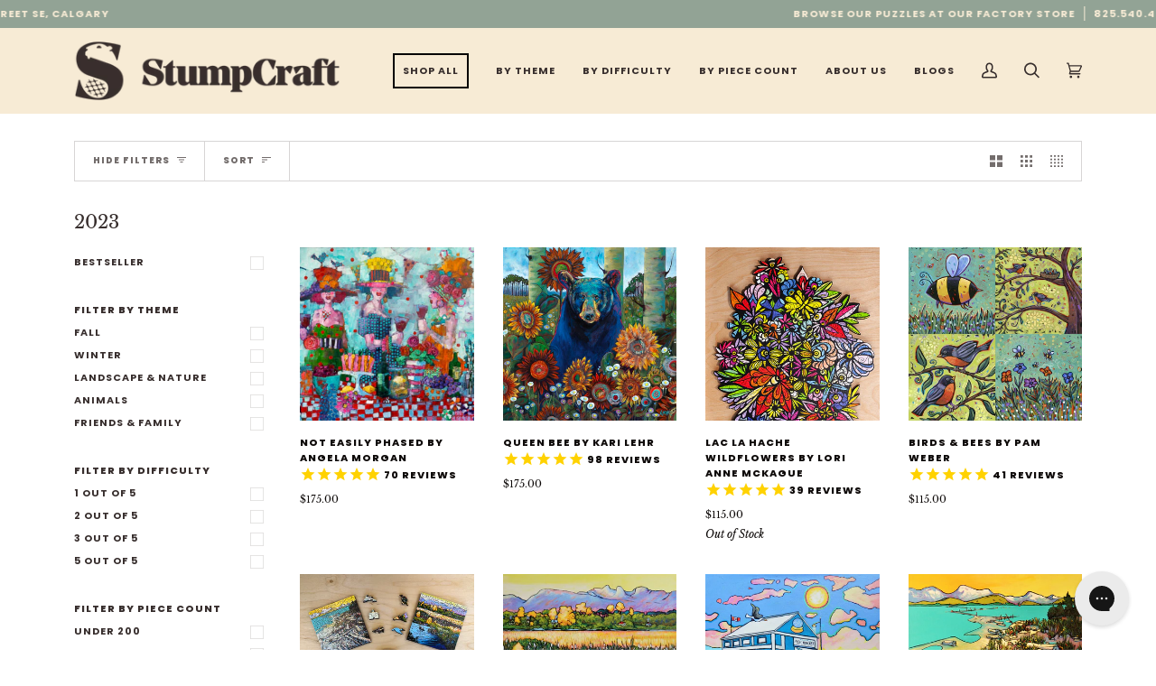

--- FILE ---
content_type: text/html; charset=utf-8
request_url: https://www.stumpcraft.com/en-au/collections/2023
body_size: 89129
content:
<!doctype html>




<html class="no-js" lang="en" ><head>
               <script type='text/javascript'>var easylockdownLocationDisabled = true;</script> <script type='text/javascript' src='//www.stumpcraft.com/apps/easylockdown/easylockdown-1.0.8.min.js' data-no-instant></script> <script type='text/javascript'>if( typeof InstantClick == 'object' ) easylockdown.clearData();</script> <style type="text/css">#easylockdown-password-form{padding:30px 0;text-align:center}#easylockdown-wrapper,.easylockdown-form-holder{display:inline-block}#easylockdown-password{vertical-align:top;margin-bottom:16px;padding:8px 15px;line-height:1.2em;outline:0;box-shadow:none}#easylockdown-password-error{display:none;color:#fb8077;text-align:left}#easylockdown-password-error.easylockdown-error{border:1px solid #fb8077}#easylockdown-password-form-button:not(.easylockdown-native-styles){vertical-align:top;display:inline-block!important;height:auto!important;padding:8px 15px;background:#777;border-radius:3px;color:#fff!important;line-height:1.2em;text-decoration:none!important}.easylockdown-instantclick-fix,.easylockdown-item-selector{position:absolute;z-index:-999;display:none;height:0;width:0;font-size:0;line-height:0}.easylockdown-collection-item[data-eld-loc-can],.easylockdown-item-selector+*,.easylockdown-item[data-eld-loc-can]{display:none}.easylockdown404-content-container{padding:50px;text-align:center}.easylockdown404-title-holder .easylockdown-title-404{display:block;margin:0 0 1rem;font-size:2rem;line-height:2.5rem}</style> 














<script type='text/javascript'>
  if( typeof easylockdown == 'object' ) {
    easylockdown.localeRootUrl = '';
    easylockdown.routerByLocation(); 

    easylockdown.onReady(function(e){
      easylockdown.hideAllLinks();
    });
  }
</script>

  <script type="text/javascript">
      const observer = new MutationObserver(e => { e.forEach(({ addedNodes: e }) => { e.forEach(e => { 1 === e.nodeType && "IFRAME" === e.tagName && (e.src.includes("youtube.com") || e.src.includes("vimeo.com")) && (e.setAttribute("loading", "lazy"), e.setAttribute("data-src", e.src), e.removeAttribute("src")), 1 === e.nodeType && "IMG" === e.tagName && (e.src.includes(".gif") || e.src.includes("vimo.com")) && (e.setAttribute("loading", "lazy"), e.setAttribute("data-src", e.src), e.removeAttribute("src")), 1 !== e.nodeType || "IMG" !== e.tagName || e.src.includes("data:image") || e.setAttribute("loading", "lazy"), 1 === e.nodeType && "SCRIPT" === e.tagName && ("analytics" == e.className && (e.type = "text/lazyload"), "jdgm-script" == e.className && (e.type = "text/lazyload"), "boomerang" == e.className && (e.type = "text/lazyload"), e.innerHTML.includes("asyncLoad") && (e.innerHTML = e.innerHTML.replace("if(window.attachEvent)", "document.addEventListener('asyncLazyLoad',function(event){asyncLoad();});if(window.attachEvent)").replaceAll(", asyncLoad", ", function(){}")), (e.innerHTML.includes("PreviewBarInjector") || e.innerHTML.includes("adminBarInjector")) && (e.innerHTML = e.innerHTML.replace("DOMContentLoaded", "asyncLazyLoad")), (e.src.includes("assets/storefront") || e.src.includes("assets/shopify_pay/") || e.src.includes("subscription.js") || e.src.includes("onsite") || e.src.includes("loader")) && (e.setAttribute("data-src", e.src), e.removeAttribute("src")), (e.innerText.includes("hotjar.com") || e.innerText.includes("($.cookie('landingPage')")) && (e.type = "text/lazyload")) }) }) }); observer.observe(document.documentElement, { childList: !0, subtree: !0 });
  </script>
  <script type="text/javascript" defer>var script_loaded = !1; function loadJSscripts() { script_loaded || (void 0 !== observer && observer.disconnect(), void 0 !== window.yett && window.yett.unblock(), script_loaded = !0, document.querySelectorAll("iframe[data-src], script[data-src], img[data-src]").forEach(e => { datasrc = e.dataset.src, null != datasrc && (e.src = datasrc) }), document.querySelectorAll("link[data-href]").forEach(e => { datahref = e.dataset.href, null != datahref && (e.href = datahref) }), document.querySelectorAll("script[type='text/lazyload']").forEach(e => { var t = document.createElement("script"); for (a = 0; a < e.attributes.length; a++) { var r = e.attributes[a]; t.setAttribute(r.name, r.value) } t.type = "text/javascript", t.innerHTML = e.innerHTML, e.parentNode.insertBefore(t, e), e.parentNode.removeChild(e) }), document.dispatchEvent(new CustomEvent("asyncLazyLoad"))) } var activityEvents = ["mousedown", "mousemove", "keydown", "scroll", "touchstart", "click", "keypress", "touchmove"]; activityEvents.forEach(function (e) { window.addEventListener(e, loadJSscripts, !1) });</script>
  
  <script>
    var script_loaded=!1;function loadJSscripts(){if(!script_loaded){observer.disconnect(),script_loaded=!0,document.querySelectorAll("iframe.lazy").forEach(t=>{datasrc=t.dataset.src,null!=datasrc&&(t.src=datasrc)});var t=document.getElementsByTagName("script");for(i=0;i<t.length;i++)if(null!==t[i].getAttribute("data-src")&&(t[i].setAttribute("src",t[i].getAttribute("data-src")),delete t[i].dataset.src),"text/lazyload"==t[i].getAttribute("type")){for(var e=document.createElement("script"),a=0;a<t[i].attributes.length;a++){var n=t[i].attributes[a];e.setAttribute(n.name,n.value)}e.type="text/javascript",e.innerHTML=t[i].innerHTML,t[i].parentNode.removeChild(t[i]),t[i].parentNode.insertBefore(e,t[i])}var r=document.getElementsByTagName("link");for(i=0;i<r.length;i++)null!==r[i].getAttribute("data-href")&&(r[i].setAttribute("href",r[i].getAttribute("data-href")),delete r[i].dataset.href);document.dispatchEvent(new CustomEvent("asyncLazyLoad"))}}var activityEvents=["mousedown","mousemove","keydown","scroll","touchstart","click","keypress","touchmove"];activityEvents.forEach(function(t){window.addEventListener(t,loadJSscripts,!1)}),window.addEventListener?window.addEventListener("load",function(){},!1):window.attachEvent?window.attachEvent("onload",function(){}):window.onload=(t=>{});
  </script>

  
  <meta name="google-site-verification" content="01j-Y92KftVQm5HVyS11m5xHmyAgulnNJAQq5pvqotE" />
  <meta name="google-site-verification" content="WkDsIVpq2xc516f3JYrXBJhP2haYCeMslRo4alI47Bg" />

  <!-- Google Tag Manager -->
    <script>(function(w,d,s,l,i){w[l]=w[l]||[];w[l].push({'gtm.start':
    new Date().getTime(),event:'gtm.js'});var f=d.getElementsByTagName(s)[0],
    j=d.createElement(s),dl=l!='dataLayer'?'&l='+l:'';j.async=true;j.src=
    'https://www.googletagmanager.com/gtm.js?id='+i+dl;f.parentNode.insertBefore(j,f);
    })(window,document,'script','dataLayer','GTM-N6JLJNH');</script>
<!-- End Google Tag Manager -->

  
  <meta charset="utf-8">
  <meta http-equiv="X-UA-Compatible" content="IE=edge,chrome=1">
  <meta name="viewport" content="width=device-width,initial-scale=1,viewport-fit=cover">
  <meta name="theme-color" content="#92a395"><link rel="canonical" href="https://www.stumpcraft.com/en-au/collections/2023"><!-- ======================= Pipeline Theme V6.2.2 ========================= -->

  <link rel="preconnect" href="https://cdn.shopify.com" crossorigin>
  <link rel="preconnect" href="https://fonts.shopify.com" crossorigin>
  <link rel="preconnect" href="https://monorail-edge.shopifysvc.com" crossorigin>


  <link rel="preload" href="//www.stumpcraft.com/cdn/shop/t/35/assets/lazysizes.js?v=111431644619468174291748532377" as="script">
  <link rel="preload" href="//www.stumpcraft.com/cdn/shop/t/35/assets/vendor.js?v=174357195950707206411748532377" as="script">
  <link rel="preload" href="//www.stumpcraft.com/cdn/shop/t/35/assets/theme.js?v=15413099948062190921748532377" as="script">
  <link rel="preload" href="//www.stumpcraft.com/cdn/shop/t/35/assets/theme.css?v=122060607168991902971753208200" as="style">
  <link rel="preload" href="//www.stumpcraft.com/cdn/shop/t/35/assets/font-settings.css?v=65841545790381168671762280374" as="style">
  <link rel="preload" href="//www.stumpcraft.com/cdn/shop/t/35/assets/akuna.css?v=112014216152170446721748532377" as="style">
  <link rel="preload" href="https://use.typekit.net/sca8pzx.css" as="style">

  
<link rel="shortcut icon" href="//www.stumpcraft.com/cdn/shop/files/StumpCraft_05_Favicon_BurntWood_0ce9b413-467c-4333-b4bd-4be419752be5_32x32.png?v=1653237178" type="image/png"><!-- Title and description ================================================ -->
  
  <title>
    

    2023 Puzzle Releases | StumpCraft Wooden Puzzle

  </title><meta name="description" content="Shop our 2023 collection of Wooden Jigsaw Puzzles.">
  <!-- /snippets/social-meta-tags.liquid --><meta property="og:site_name" content="StumpCraft">
<meta property="og:url" content="https://www.stumpcraft.com/en-au/collections/2023">
<meta property="og:title" content="2023 Puzzle Releases | StumpCraft Wooden Puzzle">
<meta property="og:type" content="website">
<meta property="og:description" content="Shop our 2023 collection of Wooden Jigsaw Puzzles."><meta property="og:image" content="http://www.stumpcraft.com/cdn/shop/collections/IMG_3415.jpg?v=1714052364">
    <meta property="og:image:secure_url" content="https://www.stumpcraft.com/cdn/shop/collections/IMG_3415.jpg?v=1714052364">
    <meta property="og:image:width" content="1310">
    <meta property="og:image:height" content="1310">


<meta name="twitter:site" content="@">
<meta name="twitter:card" content="summary_large_image">
<meta name="twitter:title" content="2023 Puzzle Releases | StumpCraft Wooden Puzzle">
<meta name="twitter:description" content="Shop our 2023 collection of Wooden Jigsaw Puzzles.">
<!-- CSS ================================================================== -->
  
  
  <link rel="stylesheet" href="https://use.typekit.net/sca8pzx.css">
  
  <link href="//www.stumpcraft.com/cdn/shop/t/35/assets/font-settings.css?v=65841545790381168671762280374" rel="stylesheet" type="text/css" media="all" />

  
<style data-shopify>

:root {
/* ================ Spinner ================ */
--SPINNER: url(//www.stumpcraft.com/cdn/shop/t/35/assets/spinner.gif?v=74017169589876499871748532377);

/* ================ Product video ================ */

--COLOR-VIDEO-BG: #f2f2f2;


/* ================ Color Variables ================ */

/* === Backgrounds ===*/
--COLOR-BG: #ffffff;
--COLOR-BG-ACCENT: #f7ebd5;

/* === Text colors ===*/
--COLOR-TEXT-DARK: #0e0a09;
--COLOR-TEXT: #372e2d;
--COLOR-TEXT-LIGHT: #736d6c;

/* === Bright color ===*/
--COLOR-PRIMARY: #92a395;
--COLOR-PRIMARY-HOVER: #598f62;
--COLOR-PRIMARY-FADE: rgba(146, 163, 149, 0.05);
--COLOR-PRIMARY-FADE-HOVER: rgba(146, 163, 149, 0.1);--COLOR-PRIMARY-OPPOSITE: #ffffff;

/* === Secondary/link Color ===*/
--COLOR-SECONDARY: #92a395;
--COLOR-SECONDARY-HOVER: #598f62;
--COLOR-SECONDARY-FADE: rgba(146, 163, 149, 0.05);
--COLOR-SECONDARY-FADE-HOVER: rgba(146, 163, 149, 0.1);--COLOR-SECONDARY-OPPOSITE: #000000;

/* === Shades of grey ===*/
--COLOR-A5:  rgba(55, 46, 45, 0.05);
--COLOR-A10: rgba(55, 46, 45, 0.1);
--COLOR-A20: rgba(55, 46, 45, 0.2);
--COLOR-A35: rgba(55, 46, 45, 0.35);
--COLOR-A50: rgba(55, 46, 45, 0.5);
--COLOR-A80: rgba(55, 46, 45, 0.8);
--COLOR-A90: rgba(55, 46, 45, 0.9);
--COLOR-A95: rgba(55, 46, 45, 0.95);


/* ================ Inverted Color Variables ================ */

--INVERSE-BG: #372e2d;
--INVERSE-BG-ACCENT: #92a395;

/* === Text colors ===*/
--INVERSE-TEXT-DARK: #ffffff;
--INVERSE-TEXT: #f7ebd5;
--INVERSE-TEXT-LIGHT: #bdb2a3;

/* === Bright color ===*/
--INVERSE-PRIMARY: #92a395;
--INVERSE-PRIMARY-HOVER: #598f62;
--INVERSE-PRIMARY-FADE: rgba(146, 163, 149, 0.05);
--INVERSE-PRIMARY-FADE-HOVER: rgba(146, 163, 149, 0.1);--INVERSE-PRIMARY-OPPOSITE: #000000;


/* === Second Color ===*/
--INVERSE-SECONDARY: #92a395;
--INVERSE-SECONDARY-HOVER: #598f62;
--INVERSE-SECONDARY-FADE: rgba(146, 163, 149, 0.05);
--INVERSE-SECONDARY-FADE-HOVER: rgba(146, 163, 149, 0.1);--INVERSE-SECONDARY-OPPOSITE: #000000;


/* === Shades of grey ===*/
--INVERSE-A5:  rgba(247, 235, 213, 0.05);
--INVERSE-A10: rgba(247, 235, 213, 0.1);
--INVERSE-A20: rgba(247, 235, 213, 0.2);
--INVERSE-A35: rgba(247, 235, 213, 0.3);
--INVERSE-A80: rgba(247, 235, 213, 0.8);
--INVERSE-A90: rgba(247, 235, 213, 0.9);
--INVERSE-A95: rgba(247, 235, 213, 0.95);


/* === Account Bar ===*/
--COLOR-ANNOUNCEMENT-BG: #92a395;
--COLOR-ANNOUNCEMENT-TEXT: #f7ebd5;

/* === Nav and dropdown link background ===*/
--COLOR-NAV: #f7ebd5;
--COLOR-NAV-TEXT: #372e2d;
--COLOR-NAV-BORDER: #f7f7f7;
--COLOR-NAV-A10: rgba(55, 46, 45, 0.1);
--COLOR-NAV-A50: rgba(55, 46, 45, 0.5);
--COLOR-HIGHLIGHT-LINK: #d2815f;

/* === Site Footer ===*/
--COLOR-FOOTER-BG: #372e2d;
--COLOR-FOOTER-TEXT: #f7ebd5;
--COLOR-FOOTER-A5: rgba(247, 235, 213, 0.05);
--COLOR-FOOTER-A15: rgba(247, 235, 213, 0.15);
--COLOR-FOOTER-A90: rgba(247, 235, 213, 0.9);

/* === Products ===*/
--PRODUCT-GRID-ASPECT-RATIO: 100%;

/* === Product badges ===*/
--COLOR-BADGE: #ffffff;
--COLOR-BADGE-TEXT: #656565;

/* === disabled form colors ===*/
--COLOR-DISABLED-BG: #ebeaea;
--COLOR-DISABLED-TEXT: #b9b6b6;

--INVERSE-DISABLED-BG: #4a413e;
--INVERSE-DISABLED-TEXT: #7a7068;

/* === Button Radius === */
--BUTTON-RADIUS: 0px;


/* ================ Typography ================ */

--FONT-STACK-BODY: "Libre Baskerville", serif;
--FONT-STYLE-BODY: normal;
--FONT-WEIGHT-BODY: 400;
--FONT-WEIGHT-BODY-BOLD: 700;
--FONT-ADJUST-BODY: 0.95;

--FONT-STACK-HEADING: "Libre Baskerville", serif;
--FONT-STYLE-HEADING: normal;
--FONT-WEIGHT-HEADING: 400;
--FONT-WEIGHT-HEADING-BOLD: 700;
--FONT-ADJUST-HEADING: 1.0;

  --FONT-HEADING-SPACE: initial;
  --FONT-HEADING-CAPS: initial;


--FONT-STACK-ACCENT: Poppins, serif;
--FONT-STYLE-ACCENT: normal;
--FONT-WEIGHT-ACCENT: 700;
--FONT-WEIGHT-ACCENT-BOLD: 800;
--FONT-ADJUST-ACCENT: 1.0;

--ICO-SELECT: url('//www.stumpcraft.com/cdn/shop/t/35/assets/ico-select.svg?v=147526947440625587771748532377');

--URL-ZOOM: url('//www.stumpcraft.com/cdn/shop/t/35/assets/cursor-zoom.svg?v=145434053855078466881748532377');
--URL-ZOOM-2X: url('//www.stumpcraft.com/cdn/shop/t/35/assets/cursor-zoom-2x.svg?v=76872691146465624611748532377');

/* ================ Photo correction ================ */
--PHOTO-CORRECTION: 100%;



}

</style>

  <link href="//www.stumpcraft.com/cdn/shop/t/35/assets/theme.css?v=122060607168991902971753208200" rel="stylesheet" type="text/css" media="all" />
  <link href="//www.stumpcraft.com/cdn/shop/t/35/assets/akuna.css?v=112014216152170446721748532377" rel="stylesheet" type="text/css" media="all" />
<script src="https://ajax.googleapis.com/ajax/libs/jquery/3.6.0/jquery.min.js" async="async"></script> 
  
  <script>
    document.documentElement.className = document.documentElement.className.replace('no-js', 'js');
    let root = '/en-au';
    if (root[root.length - 1] !== '/') {
      root = `${root}/`;
    }
    var theme = {
      routes: {
        root_url: root,
        cart: '/en-au/cart',
        cart_add_url: '/en-au/cart/add',
        product_recommendations_url: '/en-au/recommendations/products',
        account_addresses_url: '/en-au/account/addresses'
      },
      assets: {
        photoswipe: '//www.stumpcraft.com/cdn/shop/t/35/assets/photoswipe.js?v=127104016560770043431748532377',
        smoothscroll: '//www.stumpcraft.com/cdn/shop/t/35/assets/smoothscroll.js?v=37906625415260927261748532377',
        swatches: '//www.stumpcraft.com/cdn/shop/t/35/assets/swatches.json?v=66699228461258065041748532377',
        noImage: '//www.stumpcraft.com/cdn/shopifycloud/storefront/assets/no-image-2048-a2addb12.gif',
        base: '//www.stumpcraft.com/cdn/shop/t/35/assets/'
      },
      strings: {
        swatchesKey: "Color, Colour",     
        addToCart: "Add to Cart",
        estimateShipping: "Estimate shipping",
        noShippingAvailable: "We do not ship to this destination.",
        free: "Free",
        from: "From",
        preOrder: "Pre-order",
        soldOut: "Out of Stock",
        sale: "Sale",
        subscription: "Subscription",
        unavailable: "Unavailable",
        unitPrice: "Unit price",
        unitPriceSeparator: "per",        
        stockout: "All available stock is in cart",
        products: "Products",
        pages: "Pages",
        collections: "Collections",
        resultsFor: "Results for",
        noResultsFor: "No results for",
        articles: "Articles"
      },
      settings: {
        badge_sale_type: "dollar",
        search_products: true,
        search_collections: true,
        search_pages: true,
        search_articles: true,
        animate_hover: true,
        animate_scroll: true
      },
      info: {
        name: 'pipeline'
      },
      moneyFormat: "${{amount}}",
      version: '6.2.2'
    }
    let windowInnerHeight = window.innerHeight;
    document.documentElement.style.setProperty('--full-screen', `${windowInnerHeight}px`);
    document.documentElement.style.setProperty('--three-quarters', `${windowInnerHeight * 0.75}px`);
    document.documentElement.style.setProperty('--two-thirds', `${windowInnerHeight * 0.66}px`);
    document.documentElement.style.setProperty('--one-half', `${windowInnerHeight * 0.5}px`);
    document.documentElement.style.setProperty('--one-third', `${windowInnerHeight * 0.33}px`);
    document.documentElement.style.setProperty('--one-fifth', `${windowInnerHeight * 0.2}px`);

    window.lazySizesConfig = window.lazySizesConfig || {};
    window.lazySizesConfig.loadHidden = false;
  </script><!-- Theme Javascript ============================================================== -->
  <script src="//www.stumpcraft.com/cdn/shop/t/35/assets/lazysizes.js?v=111431644619468174291748532377" async="async"></script>
  <script src="//www.stumpcraft.com/cdn/shop/t/35/assets/vendor.js?v=174357195950707206411748532377" defer="defer"></script>
  <script src="//www.stumpcraft.com/cdn/shop/t/35/assets/theme.js?v=15413099948062190921748532377" defer="defer"></script>

  <script async="async" >
      (function () {
        function onPageShowEvents() {
          if ('requestIdleCallback' in window) {
            requestIdleCallback(initCartEvent)
          } else {
            initCartEvent()
          }
          function initCartEvent(){
            document.documentElement.dispatchEvent(new CustomEvent('theme:cart:init', {
              bubbles: true
            }));
          }
        };
        window.onpageshow = onPageShowEvents;
      })();
  </script>

  <script type="text/javascript">
      if (window.MSInputMethodContext && document.documentMode) {
        var scripts = document.getElementsByTagName('script')[0];
        var polyfill = document.createElement("script");
        polyfill.defer = true;
        polyfill.src = "//www.stumpcraft.com/cdn/shop/t/35/assets/ie11.js?v=144489047535103983231748532377";

        scripts.parentNode.insertBefore(polyfill, scripts);
      }
  </script>

  <!-- Shopify app scripts =========================================================== -->
  <script>window.performance && window.performance.mark && window.performance.mark('shopify.content_for_header.start');</script><meta name="google-site-verification" content="SCkhfRRIJqOfAPrNaCPBiuKbHBmbbQ6HbS6BN30qKMA">
<meta name="google-site-verification" content="X9i9PzlEJ4btPBl3hjH6_4wIsHcVnLjjffRAZ0T_lHw">
<meta name="google-site-verification" content="uunMog54cpoAQvuZ8YiLhOSG1Kkw8dtqqZNSZ2e1sQs">
<meta id="shopify-digital-wallet" name="shopify-digital-wallet" content="/20179013/digital_wallets/dialog">
<meta name="shopify-checkout-api-token" content="af629eb470eaa1e4ccc1a6a8e9b95879">
<meta id="in-context-paypal-metadata" data-shop-id="20179013" data-venmo-supported="false" data-environment="production" data-locale="en_US" data-paypal-v4="true" data-currency="CAD">
<link rel="alternate" type="application/atom+xml" title="Feed" href="/en-au/collections/2023.atom" />
<link rel="alternate" hreflang="x-default" href="https://www.stumpcraft.com/collections/2023">
<link rel="alternate" hreflang="en-GB" href="https://www.stumpcraft.com/en-gb/collections/2023">
<link rel="alternate" hreflang="en-AU" href="https://www.stumpcraft.com/en-au/collections/2023">
<link rel="alternate" hreflang="en-CA" href="https://www.stumpcraft.com/collections/2023">
<link rel="alternate" type="application/json+oembed" href="https://www.stumpcraft.com/en-au/collections/2023.oembed">
<script async="async" src="/checkouts/internal/preloads.js?locale=en-AU"></script>
<link rel="preconnect" href="https://shop.app" crossorigin="anonymous">
<script async="async" src="https://shop.app/checkouts/internal/preloads.js?locale=en-AU&shop_id=20179013" crossorigin="anonymous"></script>
<script id="apple-pay-shop-capabilities" type="application/json">{"shopId":20179013,"countryCode":"CA","currencyCode":"CAD","merchantCapabilities":["supports3DS"],"merchantId":"gid:\/\/shopify\/Shop\/20179013","merchantName":"StumpCraft","requiredBillingContactFields":["postalAddress","email","phone"],"requiredShippingContactFields":["postalAddress","email","phone"],"shippingType":"shipping","supportedNetworks":["visa","masterCard","amex","discover","interac","jcb"],"total":{"type":"pending","label":"StumpCraft","amount":"1.00"},"shopifyPaymentsEnabled":true,"supportsSubscriptions":true}</script>
<script id="shopify-features" type="application/json">{"accessToken":"af629eb470eaa1e4ccc1a6a8e9b95879","betas":["rich-media-storefront-analytics"],"domain":"www.stumpcraft.com","predictiveSearch":true,"shopId":20179013,"locale":"en"}</script>
<script>var Shopify = Shopify || {};
Shopify.shop = "stumpcraft.myshopify.com";
Shopify.locale = "en";
Shopify.currency = {"active":"CAD","rate":"1.0"};
Shopify.country = "AU";
Shopify.theme = {"name":"Megantic-V1 [SavedBy 05\/29\/25]","id":151229104387,"schema_name":"Pipeline","schema_version":"6.2.2","theme_store_id":739,"role":"main"};
Shopify.theme.handle = "null";
Shopify.theme.style = {"id":null,"handle":null};
Shopify.cdnHost = "www.stumpcraft.com/cdn";
Shopify.routes = Shopify.routes || {};
Shopify.routes.root = "/en-au/";</script>
<script type="module">!function(o){(o.Shopify=o.Shopify||{}).modules=!0}(window);</script>
<script>!function(o){function n(){var o=[];function n(){o.push(Array.prototype.slice.apply(arguments))}return n.q=o,n}var t=o.Shopify=o.Shopify||{};t.loadFeatures=n(),t.autoloadFeatures=n()}(window);</script>
<script>
  window.ShopifyPay = window.ShopifyPay || {};
  window.ShopifyPay.apiHost = "shop.app\/pay";
  window.ShopifyPay.redirectState = null;
</script>
<script id="shop-js-analytics" type="application/json">{"pageType":"collection"}</script>
<script defer="defer" async type="module" src="//www.stumpcraft.com/cdn/shopifycloud/shop-js/modules/v2/client.init-shop-cart-sync_BdyHc3Nr.en.esm.js"></script>
<script defer="defer" async type="module" src="//www.stumpcraft.com/cdn/shopifycloud/shop-js/modules/v2/chunk.common_Daul8nwZ.esm.js"></script>
<script type="module">
  await import("//www.stumpcraft.com/cdn/shopifycloud/shop-js/modules/v2/client.init-shop-cart-sync_BdyHc3Nr.en.esm.js");
await import("//www.stumpcraft.com/cdn/shopifycloud/shop-js/modules/v2/chunk.common_Daul8nwZ.esm.js");

  window.Shopify.SignInWithShop?.initShopCartSync?.({"fedCMEnabled":true,"windoidEnabled":true});

</script>
<script>
  window.Shopify = window.Shopify || {};
  if (!window.Shopify.featureAssets) window.Shopify.featureAssets = {};
  window.Shopify.featureAssets['shop-js'] = {"shop-cart-sync":["modules/v2/client.shop-cart-sync_QYOiDySF.en.esm.js","modules/v2/chunk.common_Daul8nwZ.esm.js"],"init-fed-cm":["modules/v2/client.init-fed-cm_DchLp9rc.en.esm.js","modules/v2/chunk.common_Daul8nwZ.esm.js"],"shop-button":["modules/v2/client.shop-button_OV7bAJc5.en.esm.js","modules/v2/chunk.common_Daul8nwZ.esm.js"],"init-windoid":["modules/v2/client.init-windoid_DwxFKQ8e.en.esm.js","modules/v2/chunk.common_Daul8nwZ.esm.js"],"shop-cash-offers":["modules/v2/client.shop-cash-offers_DWtL6Bq3.en.esm.js","modules/v2/chunk.common_Daul8nwZ.esm.js","modules/v2/chunk.modal_CQq8HTM6.esm.js"],"shop-toast-manager":["modules/v2/client.shop-toast-manager_CX9r1SjA.en.esm.js","modules/v2/chunk.common_Daul8nwZ.esm.js"],"init-shop-email-lookup-coordinator":["modules/v2/client.init-shop-email-lookup-coordinator_UhKnw74l.en.esm.js","modules/v2/chunk.common_Daul8nwZ.esm.js"],"pay-button":["modules/v2/client.pay-button_DzxNnLDY.en.esm.js","modules/v2/chunk.common_Daul8nwZ.esm.js"],"avatar":["modules/v2/client.avatar_BTnouDA3.en.esm.js"],"init-shop-cart-sync":["modules/v2/client.init-shop-cart-sync_BdyHc3Nr.en.esm.js","modules/v2/chunk.common_Daul8nwZ.esm.js"],"shop-login-button":["modules/v2/client.shop-login-button_D8B466_1.en.esm.js","modules/v2/chunk.common_Daul8nwZ.esm.js","modules/v2/chunk.modal_CQq8HTM6.esm.js"],"init-customer-accounts-sign-up":["modules/v2/client.init-customer-accounts-sign-up_C8fpPm4i.en.esm.js","modules/v2/client.shop-login-button_D8B466_1.en.esm.js","modules/v2/chunk.common_Daul8nwZ.esm.js","modules/v2/chunk.modal_CQq8HTM6.esm.js"],"init-shop-for-new-customer-accounts":["modules/v2/client.init-shop-for-new-customer-accounts_CVTO0Ztu.en.esm.js","modules/v2/client.shop-login-button_D8B466_1.en.esm.js","modules/v2/chunk.common_Daul8nwZ.esm.js","modules/v2/chunk.modal_CQq8HTM6.esm.js"],"init-customer-accounts":["modules/v2/client.init-customer-accounts_dRgKMfrE.en.esm.js","modules/v2/client.shop-login-button_D8B466_1.en.esm.js","modules/v2/chunk.common_Daul8nwZ.esm.js","modules/v2/chunk.modal_CQq8HTM6.esm.js"],"shop-follow-button":["modules/v2/client.shop-follow-button_CkZpjEct.en.esm.js","modules/v2/chunk.common_Daul8nwZ.esm.js","modules/v2/chunk.modal_CQq8HTM6.esm.js"],"lead-capture":["modules/v2/client.lead-capture_BntHBhfp.en.esm.js","modules/v2/chunk.common_Daul8nwZ.esm.js","modules/v2/chunk.modal_CQq8HTM6.esm.js"],"checkout-modal":["modules/v2/client.checkout-modal_CfxcYbTm.en.esm.js","modules/v2/chunk.common_Daul8nwZ.esm.js","modules/v2/chunk.modal_CQq8HTM6.esm.js"],"shop-login":["modules/v2/client.shop-login_Da4GZ2H6.en.esm.js","modules/v2/chunk.common_Daul8nwZ.esm.js","modules/v2/chunk.modal_CQq8HTM6.esm.js"],"payment-terms":["modules/v2/client.payment-terms_MV4M3zvL.en.esm.js","modules/v2/chunk.common_Daul8nwZ.esm.js","modules/v2/chunk.modal_CQq8HTM6.esm.js"]};
</script>
<script>(function() {
  var isLoaded = false;
  function asyncLoad() {
    if (isLoaded) return;
    isLoaded = true;
    var urls = ["https:\/\/wrapin.prezenapps.com\/public\/js\/load-wrapin-v5-app.js?shop=stumpcraft.myshopify.com","https:\/\/cdn1.stamped.io\/files\/widget.min.js?shop=stumpcraft.myshopify.com","https:\/\/config.gorgias.chat\/bundle-loader\/01GYCC5WCECD7XKXAYZ92HJ2EB?source=shopify1click\u0026shop=stumpcraft.myshopify.com","https:\/\/cdn.9gtb.com\/loader.js?g_cvt_id=08ae4112-f70a-4fcd-906f-40bed5d717d9\u0026shop=stumpcraft.myshopify.com"];
    for (var i = 0; i < urls.length; i++) {
      var s = document.createElement('script');
      s.type = 'text/javascript';
      s.async = true;
      s.src = urls[i];
      var x = document.getElementsByTagName('script')[0];
      x.parentNode.insertBefore(s, x);
    }
  };
  if(window.attachEvent) {
    window.attachEvent('onload', asyncLoad);
  } else {
    window.addEventListener('load', asyncLoad, false);
  }
})();</script>
<script id="__st">var __st={"a":20179013,"offset":-25200,"reqid":"d2d3143d-9079-40b4-9139-fd59f1e5a0f4-1768972740","pageurl":"www.stumpcraft.com\/en-au\/collections\/2023","u":"91979dce443e","p":"collection","rtyp":"collection","rid":402947014915};</script>
<script>window.ShopifyPaypalV4VisibilityTracking = true;</script>
<script id="captcha-bootstrap">!function(){'use strict';const t='contact',e='account',n='new_comment',o=[[t,t],['blogs',n],['comments',n],[t,'customer']],c=[[e,'customer_login'],[e,'guest_login'],[e,'recover_customer_password'],[e,'create_customer']],r=t=>t.map((([t,e])=>`form[action*='/${t}']:not([data-nocaptcha='true']) input[name='form_type'][value='${e}']`)).join(','),a=t=>()=>t?[...document.querySelectorAll(t)].map((t=>t.form)):[];function s(){const t=[...o],e=r(t);return a(e)}const i='password',u='form_key',d=['recaptcha-v3-token','g-recaptcha-response','h-captcha-response',i],f=()=>{try{return window.sessionStorage}catch{return}},m='__shopify_v',_=t=>t.elements[u];function p(t,e,n=!1){try{const o=window.sessionStorage,c=JSON.parse(o.getItem(e)),{data:r}=function(t){const{data:e,action:n}=t;return t[m]||n?{data:e,action:n}:{data:t,action:n}}(c);for(const[e,n]of Object.entries(r))t.elements[e]&&(t.elements[e].value=n);n&&o.removeItem(e)}catch(o){console.error('form repopulation failed',{error:o})}}const l='form_type',E='cptcha';function T(t){t.dataset[E]=!0}const w=window,h=w.document,L='Shopify',v='ce_forms',y='captcha';let A=!1;((t,e)=>{const n=(g='f06e6c50-85a8-45c8-87d0-21a2b65856fe',I='https://cdn.shopify.com/shopifycloud/storefront-forms-hcaptcha/ce_storefront_forms_captcha_hcaptcha.v1.5.2.iife.js',D={infoText:'Protected by hCaptcha',privacyText:'Privacy',termsText:'Terms'},(t,e,n)=>{const o=w[L][v],c=o.bindForm;if(c)return c(t,g,e,D).then(n);var r;o.q.push([[t,g,e,D],n]),r=I,A||(h.body.append(Object.assign(h.createElement('script'),{id:'captcha-provider',async:!0,src:r})),A=!0)});var g,I,D;w[L]=w[L]||{},w[L][v]=w[L][v]||{},w[L][v].q=[],w[L][y]=w[L][y]||{},w[L][y].protect=function(t,e){n(t,void 0,e),T(t)},Object.freeze(w[L][y]),function(t,e,n,w,h,L){const[v,y,A,g]=function(t,e,n){const i=e?o:[],u=t?c:[],d=[...i,...u],f=r(d),m=r(i),_=r(d.filter((([t,e])=>n.includes(e))));return[a(f),a(m),a(_),s()]}(w,h,L),I=t=>{const e=t.target;return e instanceof HTMLFormElement?e:e&&e.form},D=t=>v().includes(t);t.addEventListener('submit',(t=>{const e=I(t);if(!e)return;const n=D(e)&&!e.dataset.hcaptchaBound&&!e.dataset.recaptchaBound,o=_(e),c=g().includes(e)&&(!o||!o.value);(n||c)&&t.preventDefault(),c&&!n&&(function(t){try{if(!f())return;!function(t){const e=f();if(!e)return;const n=_(t);if(!n)return;const o=n.value;o&&e.removeItem(o)}(t);const e=Array.from(Array(32),(()=>Math.random().toString(36)[2])).join('');!function(t,e){_(t)||t.append(Object.assign(document.createElement('input'),{type:'hidden',name:u})),t.elements[u].value=e}(t,e),function(t,e){const n=f();if(!n)return;const o=[...t.querySelectorAll(`input[type='${i}']`)].map((({name:t})=>t)),c=[...d,...o],r={};for(const[a,s]of new FormData(t).entries())c.includes(a)||(r[a]=s);n.setItem(e,JSON.stringify({[m]:1,action:t.action,data:r}))}(t,e)}catch(e){console.error('failed to persist form',e)}}(e),e.submit())}));const S=(t,e)=>{t&&!t.dataset[E]&&(n(t,e.some((e=>e===t))),T(t))};for(const o of['focusin','change'])t.addEventListener(o,(t=>{const e=I(t);D(e)&&S(e,y())}));const B=e.get('form_key'),M=e.get(l),P=B&&M;t.addEventListener('DOMContentLoaded',(()=>{const t=y();if(P)for(const e of t)e.elements[l].value===M&&p(e,B);[...new Set([...A(),...v().filter((t=>'true'===t.dataset.shopifyCaptcha))])].forEach((e=>S(e,t)))}))}(h,new URLSearchParams(w.location.search),n,t,e,['guest_login'])})(!0,!0)}();</script>
<script integrity="sha256-4kQ18oKyAcykRKYeNunJcIwy7WH5gtpwJnB7kiuLZ1E=" data-source-attribution="shopify.loadfeatures" defer="defer" src="//www.stumpcraft.com/cdn/shopifycloud/storefront/assets/storefront/load_feature-a0a9edcb.js" crossorigin="anonymous"></script>
<script crossorigin="anonymous" defer="defer" src="//www.stumpcraft.com/cdn/shopifycloud/storefront/assets/shopify_pay/storefront-65b4c6d7.js?v=20250812"></script>
<script data-source-attribution="shopify.dynamic_checkout.dynamic.init">var Shopify=Shopify||{};Shopify.PaymentButton=Shopify.PaymentButton||{isStorefrontPortableWallets:!0,init:function(){window.Shopify.PaymentButton.init=function(){};var t=document.createElement("script");t.src="https://www.stumpcraft.com/cdn/shopifycloud/portable-wallets/latest/portable-wallets.en.js",t.type="module",document.head.appendChild(t)}};
</script>
<script data-source-attribution="shopify.dynamic_checkout.buyer_consent">
  function portableWalletsHideBuyerConsent(e){var t=document.getElementById("shopify-buyer-consent"),n=document.getElementById("shopify-subscription-policy-button");t&&n&&(t.classList.add("hidden"),t.setAttribute("aria-hidden","true"),n.removeEventListener("click",e))}function portableWalletsShowBuyerConsent(e){var t=document.getElementById("shopify-buyer-consent"),n=document.getElementById("shopify-subscription-policy-button");t&&n&&(t.classList.remove("hidden"),t.removeAttribute("aria-hidden"),n.addEventListener("click",e))}window.Shopify?.PaymentButton&&(window.Shopify.PaymentButton.hideBuyerConsent=portableWalletsHideBuyerConsent,window.Shopify.PaymentButton.showBuyerConsent=portableWalletsShowBuyerConsent);
</script>
<script data-source-attribution="shopify.dynamic_checkout.cart.bootstrap">document.addEventListener("DOMContentLoaded",(function(){function t(){return document.querySelector("shopify-accelerated-checkout-cart, shopify-accelerated-checkout")}if(t())Shopify.PaymentButton.init();else{new MutationObserver((function(e,n){t()&&(Shopify.PaymentButton.init(),n.disconnect())})).observe(document.body,{childList:!0,subtree:!0})}}));
</script>
<script id='scb4127' type='text/javascript' async='' src='https://www.stumpcraft.com/cdn/shopifycloud/privacy-banner/storefront-banner.js'></script><link id="shopify-accelerated-checkout-styles" rel="stylesheet" media="screen" href="https://www.stumpcraft.com/cdn/shopifycloud/portable-wallets/latest/accelerated-checkout-backwards-compat.css" crossorigin="anonymous">
<style id="shopify-accelerated-checkout-cart">
        #shopify-buyer-consent {
  margin-top: 1em;
  display: inline-block;
  width: 100%;
}

#shopify-buyer-consent.hidden {
  display: none;
}

#shopify-subscription-policy-button {
  background: none;
  border: none;
  padding: 0;
  text-decoration: underline;
  font-size: inherit;
  cursor: pointer;
}

#shopify-subscription-policy-button::before {
  box-shadow: none;
}

      </style>

<script>window.performance && window.performance.mark && window.performance.mark('shopify.content_for_header.end');</script>
  <meta name="google-site-verification" content="01j-Y92KftVQm5HVyS11m5xHmyAgulnNJAQq5pvqotE" />


  

  
  
  
  
<!-- BEGIN app block: shopify://apps/upload-lift/blocks/app-embed/3c98bdcb-7587-4ade-bfe4-7d8af00d05ca -->
<script src="https://assets.cloudlift.app/api/assets/upload.js?shop=stumpcraft.myshopify.com" defer="defer"></script>

<!-- END app block --><!-- BEGIN app block: shopify://apps/powerful-form-builder/blocks/app-embed/e4bcb1eb-35b2-42e6-bc37-bfe0e1542c9d --><script type="text/javascript" hs-ignore data-cookieconsent="ignore">
  var Globo = Globo || {};
  var globoFormbuilderRecaptchaInit = function(){};
  var globoFormbuilderHcaptchaInit = function(){};
  window.Globo.FormBuilder = window.Globo.FormBuilder || {};
  window.Globo.FormBuilder.shop = {"configuration":{"money_format":"${{amount}}"},"pricing":{"features":{"bulkOrderForm":true,"cartForm":true,"fileUpload":30,"removeCopyright":true,"restrictedEmailDomains":false,"metrics":true}},"settings":{"copyright":"Powered by <a href=\"https://globosoftware.net\" target=\"_blank\">Globo</a> <a href=\"https://apps.shopify.com/form-builder-contact-form\" target=\"_blank\">Form</a>","hideWaterMark":false,"reCaptcha":{"recaptchaType":"v2","siteKey":false,"languageCode":"en"},"hCaptcha":{"siteKey":false},"scrollTop":false,"customCssCode":"","customCssEnabled":false,"additionalColumns":[]},"encryption_form_id":1,"url":"https://app.powerfulform.com/","CDN_URL":"https://dxo9oalx9qc1s.cloudfront.net","app_id":"1783207"};

  if(window.Globo.FormBuilder.shop.settings.customCssEnabled && window.Globo.FormBuilder.shop.settings.customCssCode){
    const customStyle = document.createElement('style');
    customStyle.type = 'text/css';
    customStyle.innerHTML = window.Globo.FormBuilder.shop.settings.customCssCode;
    document.head.appendChild(customStyle);
  }

  window.Globo.FormBuilder.forms = [];
    
      
      
      
      window.Globo.FormBuilder.forms[94687] = {"94687":{"elements":[{"id":"group-1","type":"group","label":"Page 1","description":"","elements":[{"id":"text-2","type":"text","label":{"en":"Puzzle Title"},"placeholder":"","description":"","limitCharacters":false,"characters":100,"hideLabel":false,"keepPositionLabel":false,"columnWidth":100,"displayDisjunctive":false,"required":true},{"id":"text-1","type":"text","label":{"en":" Name","vi":"Your Name"},"placeholder":{"en":"","vi":"Your Name"},"description":null,"hideLabel":false,"required":true,"columnWidth":50,"conditionalField":false},{"id":"text-3","type":"text","label":{"en":"Instagram Handle "},"placeholder":"","description":"","limitCharacters":false,"characters":100,"hideLabel":false,"keepPositionLabel":false,"columnWidth":50,"displayType":"show","displayDisjunctive":false,"conditionalField":false,"required":true},{"id":"email","type":"email","label":"Email","placeholder":"Email","description":null,"hideLabel":false,"required":true,"columnWidth":100,"conditionalField":false,"displayType":"show","displayRules":[{"field":"","relation":"equal","condition":""}]}]},{"id":"group-2","type":"group","label":"Page 2","description":"","elements":[{"id":"heading-3","type":"heading","heading":{"en":"Location Information "},"caption":"","columnWidth":100,"displayDisjunctive":false,"conditionalField":false},{"id":"text-4","type":"text","label":{"en":"City"},"placeholder":"","description":"","limitCharacters":false,"characters":100,"hideLabel":false,"keepPositionLabel":false,"columnWidth":33.33,"displayDisjunctive":false,"required":true,"conditionalField":false},{"id":"country-1","type":"country","label":"Country","placeholder":"Please select","options":"Afghanistan\nAland Islands\nAlbania\nAlgeria\nAndorra\nAngola\nAnguilla\nAntigua And Barbuda\nArgentina\nArmenia\nAruba\nAustralia\nAustria\nAzerbaijan\nBahamas\nBahrain\nBangladesh\nBarbados\nBelarus\nBelgium\nBelize\nBenin\nBermuda\nBhutan\nBolivia\nBosnia And Herzegovina\nBotswana\nBouvet Island\nBrazil\nBritish Indian Ocean Territory\nVirgin Islands, British\nBrunei\nBulgaria\nBurkina Faso\nBurundi\nCambodia\nRepublic of Cameroon\nCanada\nCape Verde\nCaribbean Netherlands\nCayman Islands\nCentral African Republic\nChad\nChile\nChina\nChristmas Island\nCocos (Keeling) Islands\nColombia\nComoros\nCongo\nCongo, The Democratic Republic Of The\nCook Islands\nCosta Rica\nCroatia\nCuba\nCuraçao\nCyprus\nCzech Republic\nCôte d'Ivoire\nDenmark\nDjibouti\nDominica\nDominican Republic\nEcuador\nEgypt\nEl Salvador\nEquatorial Guinea\nEritrea\nEstonia\nEswatini\nEthiopia\nFalkland Islands (Malvinas)\nFaroe Islands\nFiji\nFinland\nFrance\nFrench Guiana\nFrench Polynesia\nFrench Southern Territories\nGabon\nGambia\nGeorgia\nGermany\nGhana\nGibraltar\nGreece\nGreenland\nGrenada\nGuadeloupe\nGuatemala\nGuernsey\nGuinea\nGuinea Bissau\nGuyana\nHaiti\nHeard Island And Mcdonald Islands\nHonduras\nHong Kong\nHungary\nIceland\nIndia\nIndonesia\nIran, Islamic Republic Of\nIraq\nIreland\nIsle Of Man\nIsrael\nItaly\nJamaica\nJapan\nJersey\nJordan\nKazakhstan\nKenya\nKiribati\nKosovo\nKuwait\nKyrgyzstan\nLao People's Democratic Republic\nLatvia\nLebanon\nLesotho\nLiberia\nLibyan Arab Jamahiriya\nLiechtenstein\nLithuania\nLuxembourg\nMacao\nMadagascar\nMalawi\nMalaysia\nMaldives\nMali\nMalta\nMartinique\nMauritania\nMauritius\nMayotte\nMexico\nMoldova, Republic of\nMonaco\nMongolia\nMontenegro\nMontserrat\nMorocco\nMozambique\nMyanmar\nNamibia\nNauru\nNepal\nNetherlands\nNetherlands Antilles\nNew Caledonia\nNew Zealand\nNicaragua\nNiger\nNigeria\nNiue\nNorfolk Island\nKorea, Democratic People's Republic Of\nNorth Macedonia\nNorway\nOman\nPakistan\nPalestinian Territory, Occupied\nPanama\nPapua New Guinea\nParaguay\nPeru\nPhilippines\nPitcairn\nPoland\nPortugal\nQatar\nReunion\nRomania\nRussia\nRwanda\nSamoa\nSan Marino\nSao Tome And Principe\nSaudi Arabia\nSenegal\nSerbia\nSeychelles\nSierra Leone\nSingapore\nSint Maarten\nSlovakia\nSlovenia\nSolomon Islands\nSomalia\nSouth Africa\nSouth Georgia And The South Sandwich Islands\nSouth Korea\nSouth Sudan\nSpain\nSri Lanka\nSaint Barthélemy\nSaint Helena\nSaint Kitts And Nevis\nSaint Lucia\nSaint Martin\nSaint Pierre And Miquelon\nSt. Vincent\nSudan\nSuriname\nSvalbard And Jan Mayen\nSweden\nSwitzerland\nSyria\nTaiwan\nTajikistan\nTanzania, United Republic Of\nThailand\nTimor Leste\nTogo\nTokelau\nTonga\nTrinidad and Tobago\nTunisia\nTurkey\nTurkmenistan\nTurks and Caicos Islands\nTuvalu\nUnited States Minor Outlying Islands\nUganda\nUkraine\nUnited Arab Emirates\nUnited Kingdom\nUnited States\nUruguay\nUzbekistan\nVanuatu\nHoly See (Vatican City State)\nVenezuela\nVietnam\nWallis And Futuna\nWestern Sahara\nYemen\nZambia\nZimbabwe","defaultOption":"","description":"","hideLabel":false,"keepPositionLabel":false,"columnWidth":33.33,"displayType":"show","displayDisjunctive":false,"conditionalField":false,"required":true},{"id":"text-5","type":"text","label":{"en":"Postal\/Zip Code "},"placeholder":"","description":"","limitCharacters":false,"characters":100,"hideLabel":false,"keepPositionLabel":false,"columnWidth":33.33,"displayType":"show","displayDisjunctive":false,"conditionalField":false}],"displayType":"show","displayDisjunctive":false,"conditionalField":false},{"id":"group-3","type":"group","label":"Page 3","description":"","elements":[{"id":"heading-2","type":"heading","heading":{"en":"Puzzle Activity"},"caption":"","columnWidth":100,"displayType":"show","displayDisjunctive":false,"conditionalField":false},{"id":"text-6","type":"text","label":{"en":"Date Received"},"placeholder":"","description":"","limitCharacters":false,"characters":100,"hideLabel":false,"keepPositionLabel":false,"columnWidth":50,"displayType":"show","displayDisjunctive":false,"conditionalField":false,"required":true},{"id":"text-7","type":"text","label":{"en":"Date Completed"},"placeholder":"","description":"","limitCharacters":false,"characters":100,"hideLabel":false,"keepPositionLabel":false,"columnWidth":50,"displayType":"show","displayDisjunctive":false,"conditionalField":false,"required":true},{"id":"file2-1","type":"file2","label":"Attachments","button-text":"Browse file","placeholder":"Choose file or drag here","hint":"Supported format: JPG, JPEG, PNG, GIF, SVG.","allowed-multiple":false,"allowed-extensions":["jpg","jpeg","png","gif","svg"],"description":{"en":"If you have any photos of the completed puzzle or puzzling process you can choose to upload them here. We may select uploads to be featured in Stumpcraft social media accounts. "},"hideLabel":false,"keepPositionLabel":false,"columnWidth":100,"displayType":"show","displayDisjunctive":false,"conditionalField":false}],"displayType":"show","displayDisjunctive":false,"conditionalField":false}],"errorMessage":{"required":"{{ label | capitalize }} is required","minSelections":"Please choose at least {{ min_selections }} options","maxSelections":"Please choose at maximum of {{ max_selections }} options","exactlySelections":"Please choose exactly {{ exact_selections }} options","minProductSelections":"Please choose at least {{ min_selections }} products","maxProductSelections":"Please choose a maximum of {{ max_selections }} products","minProductQuantities":"Please choose a quantity of at least {{ min_quantities }} products","maxProductQuantities":"Please choose a quantity of no more than {{ max_quantities }} products","minEachProductQuantities":"Choose quantity of product {{product_name}} of at least {{min_quantities}}","maxEachProductQuantities":"Choose quantity of product {{product_name}} of at most {{max_quantities}}","invalid":"Invalid","invalidName":"Invalid name","invalidEmail":"Email address is invalid","restrictedEmailDomain":"This email domain is restricted","invalidURL":"Invalid url","invalidPhone":"Invalid phone","invalidNumber":"Invalid number","invalidPassword":"Invalid password","confirmPasswordNotMatch":"Confirmed password doesn't match","customerAlreadyExists":"Customer already exists","keyAlreadyExists":"Data already exists","fileSizeLimit":"File size limit","fileNotAllowed":"File not allowed","requiredCaptcha":"Required captcha","requiredProducts":"Please select product","limitQuantity":"The number of products left in stock has been exceeded","shopifyInvalidPhone":"phone - Enter a valid phone number to use this delivery method","shopifyPhoneHasAlready":"phone - Phone has already been taken","shopifyInvalidProvice":"addresses.province - is not valid","otherError":"Something went wrong, please try again","limitNumberOfSubmissions":"Form submission limit reached"},"appearance":{"layout":"default","width":600,"style":"material_filled","mainColor":"rgba(46,78,73,1)","floatingIcon":"\u003csvg aria-hidden=\"true\" focusable=\"false\" data-prefix=\"far\" data-icon=\"envelope\" class=\"svg-inline--fa fa-envelope fa-w-16\" role=\"img\" xmlns=\"http:\/\/www.w3.org\/2000\/svg\" viewBox=\"0 0 512 512\"\u003e\u003cpath fill=\"currentColor\" d=\"M464 64H48C21.49 64 0 85.49 0 112v288c0 26.51 21.49 48 48 48h416c26.51 0 48-21.49 48-48V112c0-26.51-21.49-48-48-48zm0 48v40.805c-22.422 18.259-58.168 46.651-134.587 106.49-16.841 13.247-50.201 45.072-73.413 44.701-23.208.375-56.579-31.459-73.413-44.701C106.18 199.465 70.425 171.067 48 152.805V112h416zM48 400V214.398c22.914 18.251 55.409 43.862 104.938 82.646 21.857 17.205 60.134 55.186 103.062 54.955 42.717.231 80.509-37.199 103.053-54.947 49.528-38.783 82.032-64.401 104.947-82.653V400H48z\"\u003e\u003c\/path\u003e\u003c\/svg\u003e","floatingText":null,"displayOnAllPage":false,"formType":"normalForm","background":"color","backgroundColor":"#fff","descriptionColor":"#6c757d","headingColor":"#000","labelColor":"#1c1c1c","optionColor":"#000","paragraphBackground":"#fff","paragraphColor":"#000","theme_design":false,"font":{"family":"Almarai","variant":"regular"},"colorScheme":{"solidButton":{"red":46,"green":78,"blue":73,"alpha":1},"solidButtonLabel":{"red":255,"green":255,"blue":255},"text":{"red":28,"green":28,"blue":28},"outlineButton":{"red":46,"green":78,"blue":73,"alpha":1},"background":{"red":255,"green":255,"blue":255}}},"afterSubmit":{"action":"clearForm","title":"Thanks for getting in touch!","message":"\u003cp\u003eWe appreciate you contacting us. One of our colleagues will get back in touch with you soon!\u003c\/p\u003e\u003cp\u003e\u003cbr\u003e\u003c\/p\u003e\u003cp\u003eHave a great day!\u003c\/p\u003e","redirectUrl":null},"footer":{"description":null,"previousText":"Previous","nextText":"Next","submitText":"Submit","submitFullWidth":true},"header":{"active":true,"title":{"en":"The Fellowship of Travelling Puzzles"},"description":{"en":"\u003cp\u003eThis form is designed to collect information from participants of StumpCraft’s Traveling Puzzle experience. Some of the details you provide will be used to help document and showcase each puzzle’s unique journey. Personal information, such as names and contact details, will be kept confidential and will \u003cstrong\u003enot\u003c\/strong\u003e be shared publicly or externally without your explicit consent.\u003c\/p\u003e\u003cp\u003e\u003cbr\u003e\u003c\/p\u003e\u003cp\u003e\u003cstrong\u003ePLEASE NOTE THIS FORM SHOULD BE COMPLETED ONLY ONCE YOU HAVE \u003cu\u003eFINISHED THE PUZZLE\u003c\/u\u003e\u003c\/strong\u003e\u003cu\u003e \u003c\/u\u003e\u003c\/p\u003e"},"headerAlignment":"center"},"isStepByStepForm":true,"publish":{"requiredLogin":false,"requiredLoginMessage":"Please \u003ca href='\/account\/login' title='login'\u003elogin\u003c\/a\u003e to continue"},"reCaptcha":{"enable":false},"html":"\n\u003cdiv class=\"globo-form default-form globo-form-id-94687 \" data-locale=\"en\" \u003e\n\n\u003cstyle\u003e\n\n\n    \n        \n        @import url('https:\/\/fonts.googleapis.com\/css?family=Almarai:ital,wght@0,400');\n    \n\n    :root .globo-form-app[data-id=\"94687\"]{\n        \n        --gfb-color-solidButton: 46,78,73;\n        --gfb-color-solidButtonColor: rgb(var(--gfb-color-solidButton));\n        --gfb-color-solidButtonLabel: 255,255,255;\n        --gfb-color-solidButtonLabelColor: rgb(var(--gfb-color-solidButtonLabel));\n        --gfb-color-text: 28,28,28;\n        --gfb-color-textColor: rgb(var(--gfb-color-text));\n        --gfb-color-outlineButton: 46,78,73;\n        --gfb-color-outlineButtonColor: rgb(var(--gfb-color-outlineButton));\n        --gfb-color-background: 255,255,255;\n        --gfb-color-backgroundColor: rgb(var(--gfb-color-background));\n        \n        --gfb-main-color: rgba(46,78,73,1);\n        --gfb-primary-color: var(--gfb-color-solidButtonColor, var(--gfb-main-color));\n        --gfb-primary-text-color: var(--gfb-color-solidButtonLabelColor, #FFF);\n        --gfb-form-width: 600px;\n        --gfb-font-family: inherit;\n        --gfb-font-style: inherit;\n        --gfb--image: 40%;\n        --gfb-image-ratio-draft: var(--gfb--image);\n        --gfb-image-ratio: var(--gfb-image-ratio-draft);\n        \n        \n        --gfb-font-family: \"Almarai\";\n        --gfb-font-weight: normal;\n        --gfb-font-style: normal;\n        \n        --gfb-bg-temp-color: #FFF;\n        --gfb-bg-position: ;\n        \n            --gfb-bg-temp-color: #fff;\n        \n        --gfb-bg-color: var(--gfb-color-backgroundColor, var(--gfb-bg-temp-color));\n        \n    }\n    \n.globo-form-id-94687 .globo-form-app{\n    max-width: 600px;\n    width: -webkit-fill-available;\n    \n    background-color: var(--gfb-bg-color);\n    \n    \n}\n\n.globo-form-id-94687 .globo-form-app .globo-heading{\n    color: var(--gfb-color-textColor, #000)\n}\n\n\n.globo-form-id-94687 .globo-form-app .header {\n    text-align:center;\n}\n\n\n.globo-form-id-94687 .globo-form-app .globo-description,\n.globo-form-id-94687 .globo-form-app .header .globo-description{\n    --gfb-color-description: rgba(var(--gfb-color-text), 0.8);\n    color: var(--gfb-color-description, #6c757d);\n}\n.globo-form-id-94687 .globo-form-app .globo-label,\n.globo-form-id-94687 .globo-form-app .globo-form-control label.globo-label,\n.globo-form-id-94687 .globo-form-app .globo-form-control label.globo-label span.label-content{\n    color: var(--gfb-color-textColor, #1c1c1c);\n    text-align: left;\n}\n.globo-form-id-94687 .globo-form-app .globo-label.globo-position-label{\n    height: 20px !important;\n}\n.globo-form-id-94687 .globo-form-app .globo-form-control .help-text.globo-description,\n.globo-form-id-94687 .globo-form-app .globo-form-control span.globo-description{\n    --gfb-color-description: rgba(var(--gfb-color-text), 0.8);\n    color: var(--gfb-color-description, #6c757d);\n}\n.globo-form-id-94687 .globo-form-app .globo-form-control .checkbox-wrapper .globo-option,\n.globo-form-id-94687 .globo-form-app .globo-form-control .radio-wrapper .globo-option\n{\n    color: var(--gfb-color-textColor, #1c1c1c);\n}\n.globo-form-id-94687 .globo-form-app .footer,\n.globo-form-id-94687 .globo-form-app .gfb__footer{\n    text-align:;\n}\n.globo-form-id-94687 .globo-form-app .footer button,\n.globo-form-id-94687 .globo-form-app .gfb__footer button{\n    border:1px solid var(--gfb-primary-color);\n    \n        width:100%;\n    \n}\n.globo-form-id-94687 .globo-form-app .footer button.submit,\n.globo-form-id-94687 .globo-form-app .gfb__footer button.submit\n.globo-form-id-94687 .globo-form-app .footer button.checkout,\n.globo-form-id-94687 .globo-form-app .gfb__footer button.checkout,\n.globo-form-id-94687 .globo-form-app .footer button.action.loading .spinner,\n.globo-form-id-94687 .globo-form-app .gfb__footer button.action.loading .spinner{\n    background-color: var(--gfb-primary-color);\n    color : #ffffff;\n}\n.globo-form-id-94687 .globo-form-app .globo-form-control .star-rating\u003efieldset:not(:checked)\u003elabel:before {\n    content: url('data:image\/svg+xml; utf8, \u003csvg aria-hidden=\"true\" focusable=\"false\" data-prefix=\"far\" data-icon=\"star\" class=\"svg-inline--fa fa-star fa-w-18\" role=\"img\" xmlns=\"http:\/\/www.w3.org\/2000\/svg\" viewBox=\"0 0 576 512\"\u003e\u003cpath fill=\"rgba(46,78,73,1)\" d=\"M528.1 171.5L382 150.2 316.7 17.8c-11.7-23.6-45.6-23.9-57.4 0L194 150.2 47.9 171.5c-26.2 3.8-36.7 36.1-17.7 54.6l105.7 103-25 145.5c-4.5 26.3 23.2 46 46.4 33.7L288 439.6l130.7 68.7c23.2 12.2 50.9-7.4 46.4-33.7l-25-145.5 105.7-103c19-18.5 8.5-50.8-17.7-54.6zM388.6 312.3l23.7 138.4L288 385.4l-124.3 65.3 23.7-138.4-100.6-98 139-20.2 62.2-126 62.2 126 139 20.2-100.6 98z\"\u003e\u003c\/path\u003e\u003c\/svg\u003e');\n}\n.globo-form-id-94687 .globo-form-app .globo-form-control .star-rating\u003efieldset\u003einput:checked ~ label:before {\n    content: url('data:image\/svg+xml; utf8, \u003csvg aria-hidden=\"true\" focusable=\"false\" data-prefix=\"fas\" data-icon=\"star\" class=\"svg-inline--fa fa-star fa-w-18\" role=\"img\" xmlns=\"http:\/\/www.w3.org\/2000\/svg\" viewBox=\"0 0 576 512\"\u003e\u003cpath fill=\"rgba(46,78,73,1)\" d=\"M259.3 17.8L194 150.2 47.9 171.5c-26.2 3.8-36.7 36.1-17.7 54.6l105.7 103-25 145.5c-4.5 26.3 23.2 46 46.4 33.7L288 439.6l130.7 68.7c23.2 12.2 50.9-7.4 46.4-33.7l-25-145.5 105.7-103c19-18.5 8.5-50.8-17.7-54.6L382 150.2 316.7 17.8c-11.7-23.6-45.6-23.9-57.4 0z\"\u003e\u003c\/path\u003e\u003c\/svg\u003e');\n}\n.globo-form-id-94687 .globo-form-app .globo-form-control .star-rating\u003efieldset:not(:checked)\u003elabel:hover:before,\n.globo-form-id-94687 .globo-form-app .globo-form-control .star-rating\u003efieldset:not(:checked)\u003elabel:hover ~ label:before{\n    content : url('data:image\/svg+xml; utf8, \u003csvg aria-hidden=\"true\" focusable=\"false\" data-prefix=\"fas\" data-icon=\"star\" class=\"svg-inline--fa fa-star fa-w-18\" role=\"img\" xmlns=\"http:\/\/www.w3.org\/2000\/svg\" viewBox=\"0 0 576 512\"\u003e\u003cpath fill=\"rgba(46,78,73,1)\" d=\"M259.3 17.8L194 150.2 47.9 171.5c-26.2 3.8-36.7 36.1-17.7 54.6l105.7 103-25 145.5c-4.5 26.3 23.2 46 46.4 33.7L288 439.6l130.7 68.7c23.2 12.2 50.9-7.4 46.4-33.7l-25-145.5 105.7-103c19-18.5 8.5-50.8-17.7-54.6L382 150.2 316.7 17.8c-11.7-23.6-45.6-23.9-57.4 0z\"\u003e\u003c\/path\u003e\u003c\/svg\u003e')\n}\n.globo-form-id-94687 .globo-form-app .globo-form-control .checkbox-wrapper .checkbox-input:checked ~ .checkbox-label:before {\n    border-color: var(--gfb-primary-color);\n    box-shadow: 0 4px 6px rgba(50,50,93,0.11), 0 1px 3px rgba(0,0,0,0.08);\n    background-color: var(--gfb-primary-color);\n}\n.globo-form-id-94687 .globo-form-app .step.-completed .step__number,\n.globo-form-id-94687 .globo-form-app .line.-progress,\n.globo-form-id-94687 .globo-form-app .line.-start{\n    background-color: var(--gfb-primary-color);\n}\n.globo-form-id-94687 .globo-form-app .checkmark__check,\n.globo-form-id-94687 .globo-form-app .checkmark__circle{\n    stroke: var(--gfb-primary-color);\n}\n.globo-form-id-94687 .floating-button{\n    background-color: var(--gfb-primary-color);\n}\n.globo-form-id-94687 .globo-form-app .globo-form-control .checkbox-wrapper .checkbox-input ~ .checkbox-label:before,\n.globo-form-app .globo-form-control .radio-wrapper .radio-input ~ .radio-label:after{\n    border-color : var(--gfb-primary-color);\n}\n.globo-form-id-94687 .flatpickr-day.selected, \n.globo-form-id-94687 .flatpickr-day.startRange, \n.globo-form-id-94687 .flatpickr-day.endRange, \n.globo-form-id-94687 .flatpickr-day.selected.inRange, \n.globo-form-id-94687 .flatpickr-day.startRange.inRange, \n.globo-form-id-94687 .flatpickr-day.endRange.inRange, \n.globo-form-id-94687 .flatpickr-day.selected:focus, \n.globo-form-id-94687 .flatpickr-day.startRange:focus, \n.globo-form-id-94687 .flatpickr-day.endRange:focus, \n.globo-form-id-94687 .flatpickr-day.selected:hover, \n.globo-form-id-94687 .flatpickr-day.startRange:hover, \n.globo-form-id-94687 .flatpickr-day.endRange:hover, \n.globo-form-id-94687 .flatpickr-day.selected.prevMonthDay, \n.globo-form-id-94687 .flatpickr-day.startRange.prevMonthDay, \n.globo-form-id-94687 .flatpickr-day.endRange.prevMonthDay, \n.globo-form-id-94687 .flatpickr-day.selected.nextMonthDay, \n.globo-form-id-94687 .flatpickr-day.startRange.nextMonthDay, \n.globo-form-id-94687 .flatpickr-day.endRange.nextMonthDay {\n    background: var(--gfb-primary-color);\n    border-color: var(--gfb-primary-color);\n}\n.globo-form-id-94687 .globo-paragraph {\n    background: #fff;\n    color: var(--gfb-color-textColor, #000);\n    width: 100%!important;\n}\n\n[dir=\"rtl\"] .globo-form-app .header .title,\n[dir=\"rtl\"] .globo-form-app .header .description,\n[dir=\"rtl\"] .globo-form-id-94687 .globo-form-app .globo-heading,\n[dir=\"rtl\"] .globo-form-id-94687 .globo-form-app .globo-label,\n[dir=\"rtl\"] .globo-form-id-94687 .globo-form-app .globo-form-control label.globo-label,\n[dir=\"rtl\"] .globo-form-id-94687 .globo-form-app .globo-form-control label.globo-label span.label-content{\n    text-align: right;\n}\n\n[dir=\"rtl\"] .globo-form-app .line {\n    left: unset;\n    right: 50%;\n}\n\n[dir=\"rtl\"] .globo-form-id-94687 .globo-form-app .line.-start {\n    left: unset;    \n    right: 0%;\n}\n\n\u003c\/style\u003e\n\n\n\n\n\u003cdiv class=\"globo-form-app default-layout gfb-style-material_filled  gfb-font-size-medium\" data-id=94687\u003e\n    \n    \u003cdiv class=\"header dismiss hidden\" onclick=\"Globo.FormBuilder.closeModalForm(this)\"\u003e\n        \u003csvg width=20 height=20 viewBox=\"0 0 20 20\" class=\"\" focusable=\"false\" aria-hidden=\"true\"\u003e\u003cpath d=\"M11.414 10l4.293-4.293a.999.999 0 1 0-1.414-1.414L10 8.586 5.707 4.293a.999.999 0 1 0-1.414 1.414L8.586 10l-4.293 4.293a.999.999 0 1 0 1.414 1.414L10 11.414l4.293 4.293a.997.997 0 0 0 1.414 0 .999.999 0 0 0 0-1.414L11.414 10z\" fill-rule=\"evenodd\"\u003e\u003c\/path\u003e\u003c\/svg\u003e\n    \u003c\/div\u003e\n    \u003cform class=\"g-container\" novalidate action=\"https:\/\/app.powerfulform.com\/api\/front\/form\/94687\/send\" method=\"POST\" enctype=\"multipart\/form-data\" data-id=94687\u003e\n        \n            \n            \u003cdiv class=\"header\"\u003e\n                \u003ch3 class=\"title globo-heading\"\u003eThe Fellowship of Travelling Puzzles\u003c\/h3\u003e\n                \n                \u003cdiv class=\"description globo-description\"\u003e\u003cp\u003eThis form is designed to collect information from participants of StumpCraft’s Traveling Puzzle experience. Some of the details you provide will be used to help document and showcase each puzzle’s unique journey. Personal information, such as names and contact details, will be kept confidential and will \u003cstrong\u003enot\u003c\/strong\u003e be shared publicly or externally without your explicit consent.\u003c\/p\u003e\u003cp\u003e\u003cbr\u003e\u003c\/p\u003e\u003cp\u003e\u003cstrong\u003ePLEASE NOTE THIS FORM SHOULD BE COMPLETED ONLY ONCE YOU HAVE \u003cu\u003eFINISHED THE PUZZLE\u003c\/u\u003e\u003c\/strong\u003e\u003cu\u003e \u003c\/u\u003e\u003c\/p\u003e\u003c\/div\u003e\n                \n            \u003c\/div\u003e\n            \n        \n        \n            \u003cdiv class=\"globo-formbuilder-wizard\" data-id=94687\u003e\n                \u003cdiv class=\"wizard__content\"\u003e\n                    \u003cheader class=\"wizard__header\"\u003e\n                        \u003cdiv class=\"wizard__steps\"\u003e\n                        \u003cnav class=\"steps hidden\"\u003e\n                            \n                            \n                                \n                            \n                                \n                            \n                                \n                            \n                            \n                                \n                                \n                                \n                                \n                                \u003cdiv class=\"step last \" data-element-id=\"group-1\"  data-step=\"0\" \u003e\n                                    \u003cdiv class=\"step__content\"\u003e\n                                        \u003cp class=\"step__number\"\u003e\u003c\/p\u003e\n                                        \u003csvg class=\"checkmark\" xmlns=\"http:\/\/www.w3.org\/2000\/svg\" width=52 height=52 viewBox=\"0 0 52 52\"\u003e\n                                            \u003ccircle class=\"checkmark__circle\" cx=\"26\" cy=\"26\" r=\"25\" fill=\"none\"\/\u003e\n                                            \u003cpath class=\"checkmark__check\" fill=\"none\" d=\"M14.1 27.2l7.1 7.2 16.7-16.8\"\/\u003e\n                                        \u003c\/svg\u003e\n                                        \u003cdiv class=\"lines\"\u003e\n                                            \n                                                \u003cdiv class=\"line -start\"\u003e\u003c\/div\u003e\n                                            \n                                            \u003cdiv class=\"line -background\"\u003e\n                                            \u003c\/div\u003e\n                                            \u003cdiv class=\"line -progress\"\u003e\n                                            \u003c\/div\u003e\n                                        \u003c\/div\u003e  \n                                    \u003c\/div\u003e\n                                \u003c\/div\u003e\n                            \n                                \n                                \n                                \n                                \n                                \u003cdiv class=\"step last \" data-element-id=\"group-2\"  data-step=\"1\" \u003e\n                                    \u003cdiv class=\"step__content\"\u003e\n                                        \u003cp class=\"step__number\"\u003e\u003c\/p\u003e\n                                        \u003csvg class=\"checkmark\" xmlns=\"http:\/\/www.w3.org\/2000\/svg\" width=52 height=52 viewBox=\"0 0 52 52\"\u003e\n                                            \u003ccircle class=\"checkmark__circle\" cx=\"26\" cy=\"26\" r=\"25\" fill=\"none\"\/\u003e\n                                            \u003cpath class=\"checkmark__check\" fill=\"none\" d=\"M14.1 27.2l7.1 7.2 16.7-16.8\"\/\u003e\n                                        \u003c\/svg\u003e\n                                        \u003cdiv class=\"lines\"\u003e\n                                            \n                                            \u003cdiv class=\"line -background\"\u003e\n                                            \u003c\/div\u003e\n                                            \u003cdiv class=\"line -progress\"\u003e\n                                            \u003c\/div\u003e\n                                        \u003c\/div\u003e  \n                                    \u003c\/div\u003e\n                                \u003c\/div\u003e\n                            \n                                \n                                \n                                \n                                \n                                \u003cdiv class=\"step last \" data-element-id=\"group-3\"  data-step=\"2\" \u003e\n                                    \u003cdiv class=\"step__content\"\u003e\n                                        \u003cp class=\"step__number\"\u003e\u003c\/p\u003e\n                                        \u003csvg class=\"checkmark\" xmlns=\"http:\/\/www.w3.org\/2000\/svg\" width=52 height=52 viewBox=\"0 0 52 52\"\u003e\n                                            \u003ccircle class=\"checkmark__circle\" cx=\"26\" cy=\"26\" r=\"25\" fill=\"none\"\/\u003e\n                                            \u003cpath class=\"checkmark__check\" fill=\"none\" d=\"M14.1 27.2l7.1 7.2 16.7-16.8\"\/\u003e\n                                        \u003c\/svg\u003e\n                                        \u003cdiv class=\"lines\"\u003e\n                                            \n                                            \u003cdiv class=\"line -background\"\u003e\n                                            \u003c\/div\u003e\n                                            \u003cdiv class=\"line -progress\"\u003e\n                                            \u003c\/div\u003e\n                                        \u003c\/div\u003e  \n                                    \u003c\/div\u003e\n                                \u003c\/div\u003e\n                            \n                        \u003c\/nav\u003e\n                        \u003c\/div\u003e\n                    \u003c\/header\u003e\n                    \u003cdiv class=\"panels\"\u003e\n                        \n                        \n                        \n                        \n                        \u003cdiv class=\"panel \" data-element-id=\"group-1\" data-id=94687  data-step=\"0\" \u003e\n                            \n                                \n                                    \n\n\n\n\n\n\n\n\n\n\n\n\n\n\n\n    \n\n\n\n\n\n\n\n\n\n\u003cdiv class=\"globo-form-control layout-1-column \"  data-type='text'\u003e\n    \n    \n        \n\u003clabel tabindex=\"0\" for=\"94687-text-2\" class=\"material_filled-label globo-label gfb__label-v2 \" data-label=\"Puzzle Title\"\u003e\n    \u003cspan class=\"label-content\" data-label=\"Puzzle Title\"\u003ePuzzle Title\u003c\/span\u003e\n    \n        \u003cspan class=\"text-danger text-smaller\"\u003e *\u003c\/span\u003e\n    \n\u003c\/label\u003e\n\n    \n\n    \u003cdiv class=\"globo-form-input\"\u003e\n        \n        \n        \u003cinput type=\"text\"  data-type=\"text\" class=\"material_filled-input\" id=\"94687-text-2\" name=\"text-2\" placeholder=\"\" presence  \u003e\n    \u003c\/div\u003e\n    \n    \u003csmall class=\"messages\"\u003e\u003c\/small\u003e\n\u003c\/div\u003e\n\n\n\n                                \n                                    \n\n\n\n\n\n\n\n\n\n\n\n\n\n\n\n    \n\n\n\n\n\n\n\n\n\n\u003cdiv class=\"globo-form-control layout-2-column \"  data-type='text'\u003e\n    \n    \n        \n\u003clabel tabindex=\"0\" for=\"94687-text-1\" class=\"material_filled-label globo-label gfb__label-v2 \" data-label=\" Name\"\u003e\n    \u003cspan class=\"label-content\" data-label=\" Name\"\u003e Name\u003c\/span\u003e\n    \n        \u003cspan class=\"text-danger text-smaller\"\u003e *\u003c\/span\u003e\n    \n\u003c\/label\u003e\n\n    \n\n    \u003cdiv class=\"globo-form-input\"\u003e\n        \n        \n        \u003cinput type=\"text\"  data-type=\"text\" class=\"material_filled-input\" id=\"94687-text-1\" name=\"text-1\" placeholder=\"\" presence  \u003e\n    \u003c\/div\u003e\n    \n        \u003csmall class=\"help-text globo-description\"\u003e\u003c\/small\u003e\n    \n    \u003csmall class=\"messages\"\u003e\u003c\/small\u003e\n\u003c\/div\u003e\n\n\n\n                                \n                                    \n\n\n\n\n\n\n\n\n\n\n\n\n\n\n\n    \n\n\n\n\n\n\n\n\n\n\u003cdiv class=\"globo-form-control layout-2-column \"  data-type='text'\u003e\n    \n    \n        \n\u003clabel tabindex=\"0\" for=\"94687-text-3\" class=\"material_filled-label globo-label gfb__label-v2 \" data-label=\"Instagram Handle \"\u003e\n    \u003cspan class=\"label-content\" data-label=\"Instagram Handle \"\u003eInstagram Handle \u003c\/span\u003e\n    \n        \u003cspan class=\"text-danger text-smaller\"\u003e *\u003c\/span\u003e\n    \n\u003c\/label\u003e\n\n    \n\n    \u003cdiv class=\"globo-form-input\"\u003e\n        \n        \n        \u003cinput type=\"text\"  data-type=\"text\" class=\"material_filled-input\" id=\"94687-text-3\" name=\"text-3\" placeholder=\"\" presence  \u003e\n    \u003c\/div\u003e\n    \n    \u003csmall class=\"messages\"\u003e\u003c\/small\u003e\n\u003c\/div\u003e\n\n\n\n                                \n                                    \n\n\n\n\n\n\n\n\n\n\n\n\n\n\n\n    \n\n\n\n\n\n\n\n\n\n\u003cdiv class=\"globo-form-control layout-1-column \"  data-type='email'\u003e\n    \n    \n        \n\u003clabel tabindex=\"0\" for=\"94687-email\" class=\"material_filled-label globo-label gfb__label-v2 \" data-label=\"Email\"\u003e\n    \u003cspan class=\"label-content\" data-label=\"Email\"\u003eEmail\u003c\/span\u003e\n    \n        \u003cspan class=\"text-danger text-smaller\"\u003e *\u003c\/span\u003e\n    \n\u003c\/label\u003e\n\n    \n\n    \u003cdiv class=\"globo-form-input\"\u003e\n        \n        \n        \u003cinput type=\"text\"  data-type=\"email\" class=\"material_filled-input\" id=\"94687-email\" name=\"email\" placeholder=\"Email\" presence  \u003e\n    \u003c\/div\u003e\n    \n        \u003csmall class=\"help-text globo-description\"\u003e\u003c\/small\u003e\n    \n    \u003csmall class=\"messages\"\u003e\u003c\/small\u003e\n\u003c\/div\u003e\n\n\n                                \n                            \n                            \n                        \u003c\/div\u003e\n                        \n                        \n                        \n                        \n                        \u003cdiv class=\"panel \" data-element-id=\"group-2\" data-id=94687  data-step=\"1\" \u003e\n                            \n                                \n                                    \n\n\n\n\n\n\n\n\n\n\n\n\n\n\n\n    \n\n\n\n\n\n\n\n\n\n\u003cdiv class=\"globo-form-control layout-1-column \"  data-type='heading'\u003e\n    \u003ch3 tabindex=\"0\" class=\"heading-title globo-heading\" id=\"heading-3\" \u003eLocation Information \u003c\/h3\u003e\n    \u003cp tabindex=\"0\" class=\"heading-caption\"\u003e\u003c\/p\u003e\n\u003c\/div\u003e\n\n\n                                \n                                    \n\n\n\n\n\n\n\n\n\n\n\n\n\n\n\n    \n\n\n\n\n\n\n\n\n\n\u003cdiv class=\"globo-form-control layout-3-column \"  data-type='text'\u003e\n    \n    \n        \n\u003clabel tabindex=\"0\" for=\"94687-text-4\" class=\"material_filled-label globo-label gfb__label-v2 \" data-label=\"City\"\u003e\n    \u003cspan class=\"label-content\" data-label=\"City\"\u003eCity\u003c\/span\u003e\n    \n        \u003cspan class=\"text-danger text-smaller\"\u003e *\u003c\/span\u003e\n    \n\u003c\/label\u003e\n\n    \n\n    \u003cdiv class=\"globo-form-input\"\u003e\n        \n        \n        \u003cinput type=\"text\"  data-type=\"text\" class=\"material_filled-input\" id=\"94687-text-4\" name=\"text-4\" placeholder=\"\" presence  \u003e\n    \u003c\/div\u003e\n    \n    \u003csmall class=\"messages\"\u003e\u003c\/small\u003e\n\u003c\/div\u003e\n\n\n\n                                \n                                    \n\n\n\n\n\n\n\n\n\n\n\n\n\n\n\n    \n\n\n\n\n\n\n\n\n\n\u003cdiv class=\"globo-form-control layout-3-column \"  data-type='country' data-default-value=\"\" data-type=\"country\" \u003e\n    \n    \n        \n\u003clabel tabindex=\"0\" for=\"94687-country-1\" class=\"material_filled-label globo-label gfb__label-v2 \" data-label=\"Country\"\u003e\n    \u003cspan class=\"label-content\" data-label=\"Country\"\u003eCountry\u003c\/span\u003e\n    \n        \u003cspan class=\"text-danger text-smaller\"\u003e *\u003c\/span\u003e\n    \n\u003c\/label\u003e\n\n    \n\n    \n    \n    \n    \u003cdiv class=\"globo-form-input\"\u003e\n        \n        \n        \u003cselect data-searchable=\"\" name=\"country-1\"  id=\"94687-country-1\" class=\"material_filled-input wide\" presence\u003e\n            \u003coption selected=\"selected\" value=\"\" disabled=\"disabled\"\u003ePlease select\u003c\/option\u003e\n            \n            \u003coption value=\"Afghanistan\" \u003eAfghanistan\u003c\/option\u003e\n            \n            \u003coption value=\"Aland Islands\" \u003eAland Islands\u003c\/option\u003e\n            \n            \u003coption value=\"Albania\" \u003eAlbania\u003c\/option\u003e\n            \n            \u003coption value=\"Algeria\" \u003eAlgeria\u003c\/option\u003e\n            \n            \u003coption value=\"Andorra\" \u003eAndorra\u003c\/option\u003e\n            \n            \u003coption value=\"Angola\" \u003eAngola\u003c\/option\u003e\n            \n            \u003coption value=\"Anguilla\" \u003eAnguilla\u003c\/option\u003e\n            \n            \u003coption value=\"Antigua And Barbuda\" \u003eAntigua And Barbuda\u003c\/option\u003e\n            \n            \u003coption value=\"Argentina\" \u003eArgentina\u003c\/option\u003e\n            \n            \u003coption value=\"Armenia\" \u003eArmenia\u003c\/option\u003e\n            \n            \u003coption value=\"Aruba\" \u003eAruba\u003c\/option\u003e\n            \n            \u003coption value=\"Australia\" \u003eAustralia\u003c\/option\u003e\n            \n            \u003coption value=\"Austria\" \u003eAustria\u003c\/option\u003e\n            \n            \u003coption value=\"Azerbaijan\" \u003eAzerbaijan\u003c\/option\u003e\n            \n            \u003coption value=\"Bahamas\" \u003eBahamas\u003c\/option\u003e\n            \n            \u003coption value=\"Bahrain\" \u003eBahrain\u003c\/option\u003e\n            \n            \u003coption value=\"Bangladesh\" \u003eBangladesh\u003c\/option\u003e\n            \n            \u003coption value=\"Barbados\" \u003eBarbados\u003c\/option\u003e\n            \n            \u003coption value=\"Belarus\" \u003eBelarus\u003c\/option\u003e\n            \n            \u003coption value=\"Belgium\" \u003eBelgium\u003c\/option\u003e\n            \n            \u003coption value=\"Belize\" \u003eBelize\u003c\/option\u003e\n            \n            \u003coption value=\"Benin\" \u003eBenin\u003c\/option\u003e\n            \n            \u003coption value=\"Bermuda\" \u003eBermuda\u003c\/option\u003e\n            \n            \u003coption value=\"Bhutan\" \u003eBhutan\u003c\/option\u003e\n            \n            \u003coption value=\"Bolivia\" \u003eBolivia\u003c\/option\u003e\n            \n            \u003coption value=\"Bosnia And Herzegovina\" \u003eBosnia And Herzegovina\u003c\/option\u003e\n            \n            \u003coption value=\"Botswana\" \u003eBotswana\u003c\/option\u003e\n            \n            \u003coption value=\"Bouvet Island\" \u003eBouvet Island\u003c\/option\u003e\n            \n            \u003coption value=\"Brazil\" \u003eBrazil\u003c\/option\u003e\n            \n            \u003coption value=\"British Indian Ocean Territory\" \u003eBritish Indian Ocean Territory\u003c\/option\u003e\n            \n            \u003coption value=\"Virgin Islands, British\" \u003eVirgin Islands, British\u003c\/option\u003e\n            \n            \u003coption value=\"Brunei\" \u003eBrunei\u003c\/option\u003e\n            \n            \u003coption value=\"Bulgaria\" \u003eBulgaria\u003c\/option\u003e\n            \n            \u003coption value=\"Burkina Faso\" \u003eBurkina Faso\u003c\/option\u003e\n            \n            \u003coption value=\"Burundi\" \u003eBurundi\u003c\/option\u003e\n            \n            \u003coption value=\"Cambodia\" \u003eCambodia\u003c\/option\u003e\n            \n            \u003coption value=\"Republic of Cameroon\" \u003eRepublic of Cameroon\u003c\/option\u003e\n            \n            \u003coption value=\"Canada\" \u003eCanada\u003c\/option\u003e\n            \n            \u003coption value=\"Cape Verde\" \u003eCape Verde\u003c\/option\u003e\n            \n            \u003coption value=\"Caribbean Netherlands\" \u003eCaribbean Netherlands\u003c\/option\u003e\n            \n            \u003coption value=\"Cayman Islands\" \u003eCayman Islands\u003c\/option\u003e\n            \n            \u003coption value=\"Central African Republic\" \u003eCentral African Republic\u003c\/option\u003e\n            \n            \u003coption value=\"Chad\" \u003eChad\u003c\/option\u003e\n            \n            \u003coption value=\"Chile\" \u003eChile\u003c\/option\u003e\n            \n            \u003coption value=\"China\" \u003eChina\u003c\/option\u003e\n            \n            \u003coption value=\"Christmas Island\" \u003eChristmas Island\u003c\/option\u003e\n            \n            \u003coption value=\"Cocos (Keeling) Islands\" \u003eCocos (Keeling) Islands\u003c\/option\u003e\n            \n            \u003coption value=\"Colombia\" \u003eColombia\u003c\/option\u003e\n            \n            \u003coption value=\"Comoros\" \u003eComoros\u003c\/option\u003e\n            \n            \u003coption value=\"Congo\" \u003eCongo\u003c\/option\u003e\n            \n            \u003coption value=\"Congo, The Democratic Republic Of The\" \u003eCongo, The Democratic Republic Of The\u003c\/option\u003e\n            \n            \u003coption value=\"Cook Islands\" \u003eCook Islands\u003c\/option\u003e\n            \n            \u003coption value=\"Costa Rica\" \u003eCosta Rica\u003c\/option\u003e\n            \n            \u003coption value=\"Croatia\" \u003eCroatia\u003c\/option\u003e\n            \n            \u003coption value=\"Cuba\" \u003eCuba\u003c\/option\u003e\n            \n            \u003coption value=\"Curaçao\" \u003eCuraçao\u003c\/option\u003e\n            \n            \u003coption value=\"Cyprus\" \u003eCyprus\u003c\/option\u003e\n            \n            \u003coption value=\"Czech Republic\" \u003eCzech Republic\u003c\/option\u003e\n            \n            \u003coption value=\"Côte d'Ivoire\" \u003eCôte d'Ivoire\u003c\/option\u003e\n            \n            \u003coption value=\"Denmark\" \u003eDenmark\u003c\/option\u003e\n            \n            \u003coption value=\"Djibouti\" \u003eDjibouti\u003c\/option\u003e\n            \n            \u003coption value=\"Dominica\" \u003eDominica\u003c\/option\u003e\n            \n            \u003coption value=\"Dominican Republic\" \u003eDominican Republic\u003c\/option\u003e\n            \n            \u003coption value=\"Ecuador\" \u003eEcuador\u003c\/option\u003e\n            \n            \u003coption value=\"Egypt\" \u003eEgypt\u003c\/option\u003e\n            \n            \u003coption value=\"El Salvador\" \u003eEl Salvador\u003c\/option\u003e\n            \n            \u003coption value=\"Equatorial Guinea\" \u003eEquatorial Guinea\u003c\/option\u003e\n            \n            \u003coption value=\"Eritrea\" \u003eEritrea\u003c\/option\u003e\n            \n            \u003coption value=\"Estonia\" \u003eEstonia\u003c\/option\u003e\n            \n            \u003coption value=\"Eswatini\" \u003eEswatini\u003c\/option\u003e\n            \n            \u003coption value=\"Ethiopia\" \u003eEthiopia\u003c\/option\u003e\n            \n            \u003coption value=\"Falkland Islands (Malvinas)\" \u003eFalkland Islands (Malvinas)\u003c\/option\u003e\n            \n            \u003coption value=\"Faroe Islands\" \u003eFaroe Islands\u003c\/option\u003e\n            \n            \u003coption value=\"Fiji\" \u003eFiji\u003c\/option\u003e\n            \n            \u003coption value=\"Finland\" \u003eFinland\u003c\/option\u003e\n            \n            \u003coption value=\"France\" \u003eFrance\u003c\/option\u003e\n            \n            \u003coption value=\"French Guiana\" \u003eFrench Guiana\u003c\/option\u003e\n            \n            \u003coption value=\"French Polynesia\" \u003eFrench Polynesia\u003c\/option\u003e\n            \n            \u003coption value=\"French Southern Territories\" \u003eFrench Southern Territories\u003c\/option\u003e\n            \n            \u003coption value=\"Gabon\" \u003eGabon\u003c\/option\u003e\n            \n            \u003coption value=\"Gambia\" \u003eGambia\u003c\/option\u003e\n            \n            \u003coption value=\"Georgia\" \u003eGeorgia\u003c\/option\u003e\n            \n            \u003coption value=\"Germany\" \u003eGermany\u003c\/option\u003e\n            \n            \u003coption value=\"Ghana\" \u003eGhana\u003c\/option\u003e\n            \n            \u003coption value=\"Gibraltar\" \u003eGibraltar\u003c\/option\u003e\n            \n            \u003coption value=\"Greece\" \u003eGreece\u003c\/option\u003e\n            \n            \u003coption value=\"Greenland\" \u003eGreenland\u003c\/option\u003e\n            \n            \u003coption value=\"Grenada\" \u003eGrenada\u003c\/option\u003e\n            \n            \u003coption value=\"Guadeloupe\" \u003eGuadeloupe\u003c\/option\u003e\n            \n            \u003coption value=\"Guatemala\" \u003eGuatemala\u003c\/option\u003e\n            \n            \u003coption value=\"Guernsey\" \u003eGuernsey\u003c\/option\u003e\n            \n            \u003coption value=\"Guinea\" \u003eGuinea\u003c\/option\u003e\n            \n            \u003coption value=\"Guinea Bissau\" \u003eGuinea Bissau\u003c\/option\u003e\n            \n            \u003coption value=\"Guyana\" \u003eGuyana\u003c\/option\u003e\n            \n            \u003coption value=\"Haiti\" \u003eHaiti\u003c\/option\u003e\n            \n            \u003coption value=\"Heard Island And Mcdonald Islands\" \u003eHeard Island And Mcdonald Islands\u003c\/option\u003e\n            \n            \u003coption value=\"Honduras\" \u003eHonduras\u003c\/option\u003e\n            \n            \u003coption value=\"Hong Kong\" \u003eHong Kong\u003c\/option\u003e\n            \n            \u003coption value=\"Hungary\" \u003eHungary\u003c\/option\u003e\n            \n            \u003coption value=\"Iceland\" \u003eIceland\u003c\/option\u003e\n            \n            \u003coption value=\"India\" \u003eIndia\u003c\/option\u003e\n            \n            \u003coption value=\"Indonesia\" \u003eIndonesia\u003c\/option\u003e\n            \n            \u003coption value=\"Iran, Islamic Republic Of\" \u003eIran, Islamic Republic Of\u003c\/option\u003e\n            \n            \u003coption value=\"Iraq\" \u003eIraq\u003c\/option\u003e\n            \n            \u003coption value=\"Ireland\" \u003eIreland\u003c\/option\u003e\n            \n            \u003coption value=\"Isle Of Man\" \u003eIsle Of Man\u003c\/option\u003e\n            \n            \u003coption value=\"Israel\" \u003eIsrael\u003c\/option\u003e\n            \n            \u003coption value=\"Italy\" \u003eItaly\u003c\/option\u003e\n            \n            \u003coption value=\"Jamaica\" \u003eJamaica\u003c\/option\u003e\n            \n            \u003coption value=\"Japan\" \u003eJapan\u003c\/option\u003e\n            \n            \u003coption value=\"Jersey\" \u003eJersey\u003c\/option\u003e\n            \n            \u003coption value=\"Jordan\" \u003eJordan\u003c\/option\u003e\n            \n            \u003coption value=\"Kazakhstan\" \u003eKazakhstan\u003c\/option\u003e\n            \n            \u003coption value=\"Kenya\" \u003eKenya\u003c\/option\u003e\n            \n            \u003coption value=\"Kiribati\" \u003eKiribati\u003c\/option\u003e\n            \n            \u003coption value=\"Kosovo\" \u003eKosovo\u003c\/option\u003e\n            \n            \u003coption value=\"Kuwait\" \u003eKuwait\u003c\/option\u003e\n            \n            \u003coption value=\"Kyrgyzstan\" \u003eKyrgyzstan\u003c\/option\u003e\n            \n            \u003coption value=\"Lao People's Democratic Republic\" \u003eLao People's Democratic Republic\u003c\/option\u003e\n            \n            \u003coption value=\"Latvia\" \u003eLatvia\u003c\/option\u003e\n            \n            \u003coption value=\"Lebanon\" \u003eLebanon\u003c\/option\u003e\n            \n            \u003coption value=\"Lesotho\" \u003eLesotho\u003c\/option\u003e\n            \n            \u003coption value=\"Liberia\" \u003eLiberia\u003c\/option\u003e\n            \n            \u003coption value=\"Libyan Arab Jamahiriya\" \u003eLibyan Arab Jamahiriya\u003c\/option\u003e\n            \n            \u003coption value=\"Liechtenstein\" \u003eLiechtenstein\u003c\/option\u003e\n            \n            \u003coption value=\"Lithuania\" \u003eLithuania\u003c\/option\u003e\n            \n            \u003coption value=\"Luxembourg\" \u003eLuxembourg\u003c\/option\u003e\n            \n            \u003coption value=\"Macao\" \u003eMacao\u003c\/option\u003e\n            \n            \u003coption value=\"Madagascar\" \u003eMadagascar\u003c\/option\u003e\n            \n            \u003coption value=\"Malawi\" \u003eMalawi\u003c\/option\u003e\n            \n            \u003coption value=\"Malaysia\" \u003eMalaysia\u003c\/option\u003e\n            \n            \u003coption value=\"Maldives\" \u003eMaldives\u003c\/option\u003e\n            \n            \u003coption value=\"Mali\" \u003eMali\u003c\/option\u003e\n            \n            \u003coption value=\"Malta\" \u003eMalta\u003c\/option\u003e\n            \n            \u003coption value=\"Martinique\" \u003eMartinique\u003c\/option\u003e\n            \n            \u003coption value=\"Mauritania\" \u003eMauritania\u003c\/option\u003e\n            \n            \u003coption value=\"Mauritius\" \u003eMauritius\u003c\/option\u003e\n            \n            \u003coption value=\"Mayotte\" \u003eMayotte\u003c\/option\u003e\n            \n            \u003coption value=\"Mexico\" \u003eMexico\u003c\/option\u003e\n            \n            \u003coption value=\"Moldova, Republic of\" \u003eMoldova, Republic of\u003c\/option\u003e\n            \n            \u003coption value=\"Monaco\" \u003eMonaco\u003c\/option\u003e\n            \n            \u003coption value=\"Mongolia\" \u003eMongolia\u003c\/option\u003e\n            \n            \u003coption value=\"Montenegro\" \u003eMontenegro\u003c\/option\u003e\n            \n            \u003coption value=\"Montserrat\" \u003eMontserrat\u003c\/option\u003e\n            \n            \u003coption value=\"Morocco\" \u003eMorocco\u003c\/option\u003e\n            \n            \u003coption value=\"Mozambique\" \u003eMozambique\u003c\/option\u003e\n            \n            \u003coption value=\"Myanmar\" \u003eMyanmar\u003c\/option\u003e\n            \n            \u003coption value=\"Namibia\" \u003eNamibia\u003c\/option\u003e\n            \n            \u003coption value=\"Nauru\" \u003eNauru\u003c\/option\u003e\n            \n            \u003coption value=\"Nepal\" \u003eNepal\u003c\/option\u003e\n            \n            \u003coption value=\"Netherlands\" \u003eNetherlands\u003c\/option\u003e\n            \n            \u003coption value=\"Netherlands Antilles\" \u003eNetherlands Antilles\u003c\/option\u003e\n            \n            \u003coption value=\"New Caledonia\" \u003eNew Caledonia\u003c\/option\u003e\n            \n            \u003coption value=\"New Zealand\" \u003eNew Zealand\u003c\/option\u003e\n            \n            \u003coption value=\"Nicaragua\" \u003eNicaragua\u003c\/option\u003e\n            \n            \u003coption value=\"Niger\" \u003eNiger\u003c\/option\u003e\n            \n            \u003coption value=\"Nigeria\" \u003eNigeria\u003c\/option\u003e\n            \n            \u003coption value=\"Niue\" \u003eNiue\u003c\/option\u003e\n            \n            \u003coption value=\"Norfolk Island\" \u003eNorfolk Island\u003c\/option\u003e\n            \n            \u003coption value=\"Korea, Democratic People's Republic Of\" \u003eKorea, Democratic People's Republic Of\u003c\/option\u003e\n            \n            \u003coption value=\"North Macedonia\" \u003eNorth Macedonia\u003c\/option\u003e\n            \n            \u003coption value=\"Norway\" \u003eNorway\u003c\/option\u003e\n            \n            \u003coption value=\"Oman\" \u003eOman\u003c\/option\u003e\n            \n            \u003coption value=\"Pakistan\" \u003ePakistan\u003c\/option\u003e\n            \n            \u003coption value=\"Palestinian Territory, Occupied\" \u003ePalestinian Territory, Occupied\u003c\/option\u003e\n            \n            \u003coption value=\"Panama\" \u003ePanama\u003c\/option\u003e\n            \n            \u003coption value=\"Papua New Guinea\" \u003ePapua New Guinea\u003c\/option\u003e\n            \n            \u003coption value=\"Paraguay\" \u003eParaguay\u003c\/option\u003e\n            \n            \u003coption value=\"Peru\" \u003ePeru\u003c\/option\u003e\n            \n            \u003coption value=\"Philippines\" \u003ePhilippines\u003c\/option\u003e\n            \n            \u003coption value=\"Pitcairn\" \u003ePitcairn\u003c\/option\u003e\n            \n            \u003coption value=\"Poland\" \u003ePoland\u003c\/option\u003e\n            \n            \u003coption value=\"Portugal\" \u003ePortugal\u003c\/option\u003e\n            \n            \u003coption value=\"Qatar\" \u003eQatar\u003c\/option\u003e\n            \n            \u003coption value=\"Reunion\" \u003eReunion\u003c\/option\u003e\n            \n            \u003coption value=\"Romania\" \u003eRomania\u003c\/option\u003e\n            \n            \u003coption value=\"Russia\" \u003eRussia\u003c\/option\u003e\n            \n            \u003coption value=\"Rwanda\" \u003eRwanda\u003c\/option\u003e\n            \n            \u003coption value=\"Samoa\" \u003eSamoa\u003c\/option\u003e\n            \n            \u003coption value=\"San Marino\" \u003eSan Marino\u003c\/option\u003e\n            \n            \u003coption value=\"Sao Tome And Principe\" \u003eSao Tome And Principe\u003c\/option\u003e\n            \n            \u003coption value=\"Saudi Arabia\" \u003eSaudi Arabia\u003c\/option\u003e\n            \n            \u003coption value=\"Senegal\" \u003eSenegal\u003c\/option\u003e\n            \n            \u003coption value=\"Serbia\" \u003eSerbia\u003c\/option\u003e\n            \n            \u003coption value=\"Seychelles\" \u003eSeychelles\u003c\/option\u003e\n            \n            \u003coption value=\"Sierra Leone\" \u003eSierra Leone\u003c\/option\u003e\n            \n            \u003coption value=\"Singapore\" \u003eSingapore\u003c\/option\u003e\n            \n            \u003coption value=\"Sint Maarten\" \u003eSint Maarten\u003c\/option\u003e\n            \n            \u003coption value=\"Slovakia\" \u003eSlovakia\u003c\/option\u003e\n            \n            \u003coption value=\"Slovenia\" \u003eSlovenia\u003c\/option\u003e\n            \n            \u003coption value=\"Solomon Islands\" \u003eSolomon Islands\u003c\/option\u003e\n            \n            \u003coption value=\"Somalia\" \u003eSomalia\u003c\/option\u003e\n            \n            \u003coption value=\"South Africa\" \u003eSouth Africa\u003c\/option\u003e\n            \n            \u003coption value=\"South Georgia And The South Sandwich Islands\" \u003eSouth Georgia And The South Sandwich Islands\u003c\/option\u003e\n            \n            \u003coption value=\"South Korea\" \u003eSouth Korea\u003c\/option\u003e\n            \n            \u003coption value=\"South Sudan\" \u003eSouth Sudan\u003c\/option\u003e\n            \n            \u003coption value=\"Spain\" \u003eSpain\u003c\/option\u003e\n            \n            \u003coption value=\"Sri Lanka\" \u003eSri Lanka\u003c\/option\u003e\n            \n            \u003coption value=\"Saint Barthélemy\" \u003eSaint Barthélemy\u003c\/option\u003e\n            \n            \u003coption value=\"Saint Helena\" \u003eSaint Helena\u003c\/option\u003e\n            \n            \u003coption value=\"Saint Kitts And Nevis\" \u003eSaint Kitts And Nevis\u003c\/option\u003e\n            \n            \u003coption value=\"Saint Lucia\" \u003eSaint Lucia\u003c\/option\u003e\n            \n            \u003coption value=\"Saint Martin\" \u003eSaint Martin\u003c\/option\u003e\n            \n            \u003coption value=\"Saint Pierre And Miquelon\" \u003eSaint Pierre And Miquelon\u003c\/option\u003e\n            \n            \u003coption value=\"St. Vincent\" \u003eSt. Vincent\u003c\/option\u003e\n            \n            \u003coption value=\"Sudan\" \u003eSudan\u003c\/option\u003e\n            \n            \u003coption value=\"Suriname\" \u003eSuriname\u003c\/option\u003e\n            \n            \u003coption value=\"Svalbard And Jan Mayen\" \u003eSvalbard And Jan Mayen\u003c\/option\u003e\n            \n            \u003coption value=\"Sweden\" \u003eSweden\u003c\/option\u003e\n            \n            \u003coption value=\"Switzerland\" \u003eSwitzerland\u003c\/option\u003e\n            \n            \u003coption value=\"Syria\" \u003eSyria\u003c\/option\u003e\n            \n            \u003coption value=\"Taiwan\" \u003eTaiwan\u003c\/option\u003e\n            \n            \u003coption value=\"Tajikistan\" \u003eTajikistan\u003c\/option\u003e\n            \n            \u003coption value=\"Tanzania, United Republic Of\" \u003eTanzania, United Republic Of\u003c\/option\u003e\n            \n            \u003coption value=\"Thailand\" \u003eThailand\u003c\/option\u003e\n            \n            \u003coption value=\"Timor Leste\" \u003eTimor Leste\u003c\/option\u003e\n            \n            \u003coption value=\"Togo\" \u003eTogo\u003c\/option\u003e\n            \n            \u003coption value=\"Tokelau\" \u003eTokelau\u003c\/option\u003e\n            \n            \u003coption value=\"Tonga\" \u003eTonga\u003c\/option\u003e\n            \n            \u003coption value=\"Trinidad and Tobago\" \u003eTrinidad and Tobago\u003c\/option\u003e\n            \n            \u003coption value=\"Tunisia\" \u003eTunisia\u003c\/option\u003e\n            \n            \u003coption value=\"Turkey\" \u003eTurkey\u003c\/option\u003e\n            \n            \u003coption value=\"Turkmenistan\" \u003eTurkmenistan\u003c\/option\u003e\n            \n            \u003coption value=\"Turks and Caicos Islands\" \u003eTurks and Caicos Islands\u003c\/option\u003e\n            \n            \u003coption value=\"Tuvalu\" \u003eTuvalu\u003c\/option\u003e\n            \n            \u003coption value=\"United States Minor Outlying Islands\" \u003eUnited States Minor Outlying Islands\u003c\/option\u003e\n            \n            \u003coption value=\"Uganda\" \u003eUganda\u003c\/option\u003e\n            \n            \u003coption value=\"Ukraine\" \u003eUkraine\u003c\/option\u003e\n            \n            \u003coption value=\"United Arab Emirates\" \u003eUnited Arab Emirates\u003c\/option\u003e\n            \n            \u003coption value=\"United Kingdom\" \u003eUnited Kingdom\u003c\/option\u003e\n            \n            \u003coption value=\"United States\" \u003eUnited States\u003c\/option\u003e\n            \n            \u003coption value=\"Uruguay\" \u003eUruguay\u003c\/option\u003e\n            \n            \u003coption value=\"Uzbekistan\" \u003eUzbekistan\u003c\/option\u003e\n            \n            \u003coption value=\"Vanuatu\" \u003eVanuatu\u003c\/option\u003e\n            \n            \u003coption value=\"Holy See (Vatican City State)\" \u003eHoly See (Vatican City State)\u003c\/option\u003e\n            \n            \u003coption value=\"Venezuela\" \u003eVenezuela\u003c\/option\u003e\n            \n            \u003coption value=\"Vietnam\" \u003eVietnam\u003c\/option\u003e\n            \n            \u003coption value=\"Wallis And Futuna\" \u003eWallis And Futuna\u003c\/option\u003e\n            \n            \u003coption value=\"Western Sahara\" \u003eWestern Sahara\u003c\/option\u003e\n            \n            \u003coption value=\"Yemen\" \u003eYemen\u003c\/option\u003e\n            \n            \u003coption value=\"Zambia\" \u003eZambia\u003c\/option\u003e\n            \n            \u003coption value=\"Zimbabwe\" \u003eZimbabwe\u003c\/option\u003e\n            \n        \u003c\/select\u003e\n    \u003c\/div\u003e\n    \n    \u003csmall class=\"messages\"\u003e\u003c\/small\u003e\n\u003c\/div\u003e\n\n\n                                \n                                    \n\n\n\n\n\n\n\n\n\n\n\n\n\n\n\n    \n\n\n\n\n\n\n\n\n\n\u003cdiv class=\"globo-form-control layout-3-column \"  data-type='text'\u003e\n    \n    \n        \n\u003clabel tabindex=\"0\" for=\"94687-text-5\" class=\"material_filled-label globo-label gfb__label-v2 \" data-label=\"Postal\/Zip Code \"\u003e\n    \u003cspan class=\"label-content\" data-label=\"Postal\/Zip Code \"\u003ePostal\/Zip Code \u003c\/span\u003e\n    \n        \u003cspan\u003e\u003c\/span\u003e\n    \n\u003c\/label\u003e\n\n    \n\n    \u003cdiv class=\"globo-form-input\"\u003e\n        \n        \n        \u003cinput type=\"text\"  data-type=\"text\" class=\"material_filled-input\" id=\"94687-text-5\" name=\"text-5\" placeholder=\"\"   \u003e\n    \u003c\/div\u003e\n    \n    \u003csmall class=\"messages\"\u003e\u003c\/small\u003e\n\u003c\/div\u003e\n\n\n\n                                \n                            \n                            \n                        \u003c\/div\u003e\n                        \n                        \n                        \n                        \n                        \u003cdiv class=\"panel \" data-element-id=\"group-3\" data-id=94687  data-step=\"2\" \u003e\n                            \n                                \n                                    \n\n\n\n\n\n\n\n\n\n\n\n\n\n\n\n    \n\n\n\n\n\n\n\n\n\n\u003cdiv class=\"globo-form-control layout-1-column \"  data-type='heading'\u003e\n    \u003ch3 tabindex=\"0\" class=\"heading-title globo-heading\" id=\"heading-2\" \u003ePuzzle Activity\u003c\/h3\u003e\n    \u003cp tabindex=\"0\" class=\"heading-caption\"\u003e\u003c\/p\u003e\n\u003c\/div\u003e\n\n\n                                \n                                    \n\n\n\n\n\n\n\n\n\n\n\n\n\n\n\n    \n\n\n\n\n\n\n\n\n\n\u003cdiv class=\"globo-form-control layout-2-column \"  data-type='text'\u003e\n    \n    \n        \n\u003clabel tabindex=\"0\" for=\"94687-text-6\" class=\"material_filled-label globo-label gfb__label-v2 \" data-label=\"Date Received\"\u003e\n    \u003cspan class=\"label-content\" data-label=\"Date Received\"\u003eDate Received\u003c\/span\u003e\n    \n        \u003cspan class=\"text-danger text-smaller\"\u003e *\u003c\/span\u003e\n    \n\u003c\/label\u003e\n\n    \n\n    \u003cdiv class=\"globo-form-input\"\u003e\n        \n        \n        \u003cinput type=\"text\"  data-type=\"text\" class=\"material_filled-input\" id=\"94687-text-6\" name=\"text-6\" placeholder=\"\" presence  \u003e\n    \u003c\/div\u003e\n    \n    \u003csmall class=\"messages\"\u003e\u003c\/small\u003e\n\u003c\/div\u003e\n\n\n\n                                \n                                    \n\n\n\n\n\n\n\n\n\n\n\n\n\n\n\n    \n\n\n\n\n\n\n\n\n\n\u003cdiv class=\"globo-form-control layout-2-column \"  data-type='text'\u003e\n    \n    \n        \n\u003clabel tabindex=\"0\" for=\"94687-text-7\" class=\"material_filled-label globo-label gfb__label-v2 \" data-label=\"Date Completed\"\u003e\n    \u003cspan class=\"label-content\" data-label=\"Date Completed\"\u003eDate Completed\u003c\/span\u003e\n    \n        \u003cspan class=\"text-danger text-smaller\"\u003e *\u003c\/span\u003e\n    \n\u003c\/label\u003e\n\n    \n\n    \u003cdiv class=\"globo-form-input\"\u003e\n        \n        \n        \u003cinput type=\"text\"  data-type=\"text\" class=\"material_filled-input\" id=\"94687-text-7\" name=\"text-7\" placeholder=\"\" presence  \u003e\n    \u003c\/div\u003e\n    \n    \u003csmall class=\"messages\"\u003e\u003c\/small\u003e\n\u003c\/div\u003e\n\n\n\n                                \n                                    \n\n\n\n\n\n\n\n\n\n\n\n\n\n\n\n    \n\n\n\n\n\n\n\n\n\n\u003cdiv class=\"globo-form-control layout-1-column \"  data-type='file2'\u003e\n    \u003clabel tabindex=\"0\" aria-label=\"Browse file\" for=\"temp-for-94687-file2-1\" class=\"material_filled-label globo-label \" data-label=\"Attachments\"\u003e\u003cspan class=\"label-content\" data-label=\"Attachments\"\u003eAttachments\u003c\/span\u003e\u003cspan\u003e\u003c\/span\u003e\u003c\/label\u003e\n    \u003cdiv class=\"globo-form-input\"\u003e\n        \u003cdiv class=\"gfb__dropzone\"\u003e\n            \u003cdiv class=\"gfb__dropzone--content\"\u003e\n                \u003cdiv class=\"gfb__dropzone--placeholder\"\u003e\n                    \u003cdiv class=\"gfb__dropzone--placeholder--title\"\u003e\n                        Choose file or drag here\n                    \u003c\/div\u003e\n                    \n                    \u003cdiv class=\"gfb__dropzone--placeholder--description\"\u003e\n                        Supported format: JPG, JPEG, PNG, GIF, SVG.\n                    \u003c\/div\u003e\n                    \n                    \n                    \u003cbutton type=\"button\" for=\"94687-file2-1\" class=\"gfb__dropzone--placeholder--button\"\u003eBrowse file\u003c\/button\u003e\n                    \n                \u003c\/div\u003e\n                \u003cdiv class=\"gfb__dropzone--preview--area\"\u003e\u003c\/div\u003e\n            \u003c\/div\u003e\n            \u003cinput style=\"display:none\" type=\"file\" id=\"temp-for-94687-file2-1\"  \/\u003e\n            \u003clabel for=\"temp-for-94687-file2-1_\"\u003e\u003cspan class=\"gfb__hidden\"\u003etemp-for-94687-file2-1_\u003c\/span\u003e\u003c\/label\u003e\n            \u003cinput style=\"display:none\" type=\"file\" id=\"temp-for-94687-file2-1_\"  data-type=\"file2\" class=\"material_filled-input\" id=\"94687-file2-1\"  name=\"file2-1\"  placeholder=\"Choose file or drag here\"  data-allowed-extensions=\"jpg,jpeg,png,gif,svg\" data-file-size-limit=\"\" data-file-limit=\"\" \u003e\n        \u003c\/div\u003e\n    \u003c\/div\u003e\n    \n        \u003csmall class=\"help-text globo-description\"\u003eIf you have any photos of the completed puzzle or puzzling process you can choose to upload them here. We may select uploads to be featured in Stumpcraft social media accounts. \u003c\/small\u003e\n    \n    \u003csmall class=\"messages\"\u003e\u003c\/small\u003e\n\u003c\/div\u003e\n\n\n                                \n                            \n                            \n                                \n                                \n                            \n                        \u003c\/div\u003e\n                        \n                    \u003c\/div\u003e\n                    \n                        \n                            \u003cp style=\"text-align: right;font-size:small;display: block !important;\"\u003ePowered by \u003ca href=\"https:\/\/globosoftware.net\" target=\"_blank\"\u003eGlobo\u003c\/a\u003e \u003ca href=\"https:\/\/apps.shopify.com\/form-builder-contact-form\" target=\"_blank\"\u003eForm\u003c\/a\u003e\u003c\/p\u003e\n                        \n                    \n                    \u003cdiv class=\"message error\" data-other-error=\"Something went wrong, please try again\"\u003e\n                        \u003cdiv class=\"content\"\u003e\u003c\/div\u003e\n                        \u003cdiv class=\"dismiss\" onclick=\"Globo.FormBuilder.dismiss(this)\"\u003e\n                            \u003csvg width=20 height=20 viewBox=\"0 0 20 20\" class=\"\" focusable=\"false\" aria-hidden=\"true\"\u003e\u003cpath d=\"M11.414 10l4.293-4.293a.999.999 0 1 0-1.414-1.414L10 8.586 5.707 4.293a.999.999 0 1 0-1.414 1.414L8.586 10l-4.293 4.293a.999.999 0 1 0 1.414 1.414L10 11.414l4.293 4.293a.997.997 0 0 0 1.414 0 .999.999 0 0 0 0-1.414L11.414 10z\" fill-rule=\"evenodd\"\u003e\u003c\/path\u003e\u003c\/svg\u003e\n                        \u003c\/div\u003e\n                    \u003c\/div\u003e\n                    \n                        \n                        \n                        \u003cdiv class=\"message success\"\u003e\n                            \n                                \u003cdiv class=\"gfb__content-title\"\u003eThanks for getting in touch!\u003c\/div\u003e\n                            \n                            \u003cdiv class=\"gfb__discount-wrapper\" onclick=\"Globo.FormBuilder.handleCopyDiscountCode(this)\"\u003e\n                                \u003cdiv class=\"gfb__content-discount\"\u003e\n                                    \u003cspan class=\"gfb__discount-code\"\u003e\u003c\/span\u003e\n                                    \u003cdiv class=\"gfb__copy\"\u003e\n                                        \u003csvg xmlns=\"http:\/\/www.w3.org\/2000\/svg\" viewBox=\"0 0 448 512\"\u003e\u003cpath d=\"M384 336H192c-8.8 0-16-7.2-16-16V64c0-8.8 7.2-16 16-16l140.1 0L400 115.9V320c0 8.8-7.2 16-16 16zM192 384H384c35.3 0 64-28.7 64-64V115.9c0-12.7-5.1-24.9-14.1-33.9L366.1 14.1c-9-9-21.2-14.1-33.9-14.1H192c-35.3 0-64 28.7-64 64V320c0 35.3 28.7 64 64 64zM64 128c-35.3 0-64 28.7-64 64V448c0 35.3 28.7 64 64 64H256c35.3 0 64-28.7 64-64V416H272v32c0 8.8-7.2 16-16 16H64c-8.8 0-16-7.2-16-16V192c0-8.8 7.2-16 16-16H96V128H64z\"\/\u003e\u003c\/svg\u003e\n                                    \u003c\/div\u003e\n                                    \u003cdiv class=\"gfb__copied\"\u003e\n                                        \u003csvg xmlns=\"http:\/\/www.w3.org\/2000\/svg\" viewBox=\"0 0 448 512\"\u003e\u003cpath d=\"M438.6 105.4c12.5 12.5 12.5 32.8 0 45.3l-256 256c-12.5 12.5-32.8 12.5-45.3 0l-128-128c-12.5-12.5-12.5-32.8 0-45.3s32.8-12.5 45.3 0L160 338.7 393.4 105.4c12.5-12.5 32.8-12.5 45.3 0z\"\/\u003e\u003c\/svg\u003e\n                                    \u003c\/div\u003e        \n                                \u003c\/div\u003e\n                            \u003c\/div\u003e\n                            \u003cdiv class=\"content\"\u003e\u003cp\u003eWe appreciate you contacting us. One of our colleagues will get back in touch with you soon!\u003c\/p\u003e\u003cp\u003e\u003cbr\u003e\u003c\/p\u003e\u003cp\u003eHave a great day!\u003c\/p\u003e\u003c\/div\u003e\n                            \u003cdiv class=\"dismiss\" onclick=\"Globo.FormBuilder.dismiss(this)\"\u003e\n                                \u003csvg width=20 height=20 width=20 height=20 viewBox=\"0 0 20 20\" class=\"\" focusable=\"false\" aria-hidden=\"true\"\u003e\u003cpath d=\"M11.414 10l4.293-4.293a.999.999 0 1 0-1.414-1.414L10 8.586 5.707 4.293a.999.999 0 1 0-1.414 1.414L8.586 10l-4.293 4.293a.999.999 0 1 0 1.414 1.414L10 11.414l4.293 4.293a.997.997 0 0 0 1.414 0 .999.999 0 0 0 0-1.414L11.414 10z\" fill-rule=\"evenodd\"\u003e\u003c\/path\u003e\u003c\/svg\u003e\n                            \u003c\/div\u003e\n                        \u003c\/div\u003e\n                        \n                        \n                    \n                    \u003cdiv class=\"gfb__footer wizard__footer\"\u003e\n                        \n                            \n                            \u003cdiv class=\"description globo-description\"\u003e\u003c\/div\u003e\n                            \n                        \n                        \u003cbutton type=\"button\" class=\"action previous hidden material_filled-button\"\u003ePrevious\u003c\/button\u003e\n                        \u003cbutton type=\"button\" class=\"action next submit material_filled-button\" data-submitting-text=\"\" data-submit-text='\u003cspan class=\"spinner\"\u003e\u003c\/span\u003eSubmit' data-next-text=\"Next\" \u003e\u003cspan class=\"spinner\"\u003e\u003c\/span\u003eNext\u003c\/button\u003e\n                        \n                        \u003cp class=\"wizard__congrats-message\"\u003e\u003c\/p\u003e\n                    \u003c\/div\u003e\n                \u003c\/div\u003e\n            \u003c\/div\u003e\n        \n        \u003cinput type=\"hidden\" value=\"\" name=\"customer[id]\"\u003e\n        \u003cinput type=\"hidden\" value=\"\" name=\"customer[email]\"\u003e\n        \u003cinput type=\"hidden\" value=\"\" name=\"customer[name]\"\u003e\n        \u003cinput type=\"hidden\" value=\"\" name=\"page[title]\"\u003e\n        \u003cinput type=\"hidden\" value=\"\" name=\"page[href]\"\u003e\n        \u003cinput type=\"hidden\" value=\"\" name=\"_keyLabel\"\u003e\n    \u003c\/form\u003e\n    \n    \n    \u003cdiv class=\"message success\"\u003e\n        \n            \u003cdiv class=\"gfb__content-title\"\u003eThanks for getting in touch!\u003c\/div\u003e\n        \n        \u003cdiv class=\"gfb__discount-wrapper\" onclick=\"Globo.FormBuilder.handleCopyDiscountCode(this)\"\u003e\n            \u003cdiv class=\"gfb__content-discount\"\u003e\n                \u003cspan class=\"gfb__discount-code\"\u003e\u003c\/span\u003e\n                \u003cdiv class=\"gfb__copy\"\u003e\n                    \u003csvg xmlns=\"http:\/\/www.w3.org\/2000\/svg\" viewBox=\"0 0 448 512\"\u003e\u003cpath d=\"M384 336H192c-8.8 0-16-7.2-16-16V64c0-8.8 7.2-16 16-16l140.1 0L400 115.9V320c0 8.8-7.2 16-16 16zM192 384H384c35.3 0 64-28.7 64-64V115.9c0-12.7-5.1-24.9-14.1-33.9L366.1 14.1c-9-9-21.2-14.1-33.9-14.1H192c-35.3 0-64 28.7-64 64V320c0 35.3 28.7 64 64 64zM64 128c-35.3 0-64 28.7-64 64V448c0 35.3 28.7 64 64 64H256c35.3 0 64-28.7 64-64V416H272v32c0 8.8-7.2 16-16 16H64c-8.8 0-16-7.2-16-16V192c0-8.8 7.2-16 16-16H96V128H64z\"\/\u003e\u003c\/svg\u003e\n                \u003c\/div\u003e\n                \u003cdiv class=\"gfb__copied\"\u003e\n                    \u003csvg xmlns=\"http:\/\/www.w3.org\/2000\/svg\" viewBox=\"0 0 448 512\"\u003e\u003cpath d=\"M438.6 105.4c12.5 12.5 12.5 32.8 0 45.3l-256 256c-12.5 12.5-32.8 12.5-45.3 0l-128-128c-12.5-12.5-12.5-32.8 0-45.3s32.8-12.5 45.3 0L160 338.7 393.4 105.4c12.5-12.5 32.8-12.5 45.3 0z\"\/\u003e\u003c\/svg\u003e\n                \u003c\/div\u003e        \n            \u003c\/div\u003e\n        \u003c\/div\u003e\n        \u003cdiv class=\"content\"\u003e\u003cp\u003eWe appreciate you contacting us. One of our colleagues will get back in touch with you soon!\u003c\/p\u003e\u003cp\u003e\u003cbr\u003e\u003c\/p\u003e\u003cp\u003eHave a great day!\u003c\/p\u003e\u003c\/div\u003e\n        \u003cdiv class=\"dismiss\" onclick=\"Globo.FormBuilder.dismiss(this)\"\u003e\n            \u003csvg width=20 height=20 viewBox=\"0 0 20 20\" class=\"\" focusable=\"false\" aria-hidden=\"true\"\u003e\u003cpath d=\"M11.414 10l4.293-4.293a.999.999 0 1 0-1.414-1.414L10 8.586 5.707 4.293a.999.999 0 1 0-1.414 1.414L8.586 10l-4.293 4.293a.999.999 0 1 0 1.414 1.414L10 11.414l4.293 4.293a.997.997 0 0 0 1.414 0 .999.999 0 0 0 0-1.414L11.414 10z\" fill-rule=\"evenodd\"\u003e\u003c\/path\u003e\u003c\/svg\u003e\n        \u003c\/div\u003e\n    \u003c\/div\u003e\n    \n    \n\u003c\/div\u003e\n\n\u003c\/div\u003e\n"}}[94687];
      
    
      
      
      
      window.Globo.FormBuilder.forms[95231] = {"95231":{"elements":[{"id":"group-1","type":"group","label":{"en":"Eligibility Criteria"},"description":"","elements":[{"id":"paragraph-1","type":"paragraph","text":{"en":"\u003ch3\u003e\u003cstrong\u003eEligibility Criteria for a Refunds \u0026amp; Exchanges:\u0026nbsp;\u003c\/strong\u003e\u003c\/h3\u003e\u003cp\u003e1) Your item(s) is\/are unopened, unused, and in the same condition that you received it\/them.\u0026nbsp;\u003c\/p\u003e\u003cp\u003e2) Your item(s) is\/are in the original packaging.\u0026nbsp;\u003c\/p\u003e\u003cp\u003e3) You have a receipt or proof of purchase available.\u003c\/p\u003e\u003cp\u003e4) Exchanges or store credit are offered only for defective or damaged items. All other requests are subject to our discretion and require proof of purchase.\u003c\/p\u003e\u003cp\u003e5) Puzzles that have been assembled or otherwise used are not eligible for exchange or credit.\u003c\/p\u003e\u003cp\u003e6) You are responsible for getting\u0026nbsp;the product(s) back to us at your expense. Once we receive it, we will inspect it\u0026nbsp;and issue a refund accordingly.\u003c\/p\u003e\u003cp\u003e\u003cbr\u003e\u003c\/p\u003e\u003cp\u003e\u003cstrong\u003ePlease note:\u003c\/strong\u003e\u0026nbsp;StumpCraft cannot offer refunds or exchanges for puzzles purchased from our authorized resellers. These must be returned directly to the place of purchase.\u003c\/p\u003e\u003cp\u003eRefer to our\u0026nbsp;\u003ca href=\"https:\/\/www.stumpcraft.com\/policies\/refund-policy\" rel=\"noopener noreferrer\" target=\"_blank\"\u003eRefund Policy\u003c\/a\u003e\u0026nbsp;for further details.\u003c\/p\u003e"},"columnWidth":100,"displayDisjunctive":false},{"id":"acceptTerms-1","type":"acceptTerms","label":{"en":"I confirm that I have read and understood the information pertaining to refunds and exchanges provided above and within the refund policy."},"rawOption":"Yes","defaultSelected":false,"description":"","columnWidth":100,"displayType":"show","displayDisjunctive":false,"required":true},{"id":"text-1","type":"text","label":{"en":"Order No."},"placeholder":"","description":{"en":"Please provide the order number associated with the product(s)."},"limitCharacters":false,"characters":100,"hideLabel":false,"keepPositionLabel":false,"columnWidth":50,"displayType":"show","displayDisjunctive":false,"conditionalField":false},{"id":"name-1","type":"name","label":{"en":"First Name"},"placeholder":{"en":""},"description":{"en":""},"limitCharacters":false,"characters":100,"hideLabel":false,"keepPositionLabel":false,"columnWidth":50,"displayType":"show","displayDisjunctive":false,"conditionalField":false,"required":true},{"id":"name-2","type":"name","label":{"en":"Last Name"},"placeholder":{"en":""},"description":{"en":""},"limitCharacters":false,"characters":100,"hideLabel":false,"keepPositionLabel":false,"columnWidth":50,"displayType":"show","displayDisjunctive":false,"conditionalField":false,"required":true},{"id":"email-1","type":"email","label":{"en":"Email Address"},"placeholder":"","description":{"en":"e.g., example@example.com"},"limitCharacters":false,"characters":100,"hideLabel":false,"keepPositionLabel":false,"columnWidth":50,"displayType":"show","displayDisjunctive":false,"conditionalField":false,"required":true},{"id":"text-2","type":"text","label":{"en":"Product Name"},"placeholder":"","description":{"en":"Please specify the product(s) and use commas to separate items."},"limitCharacters":false,"characters":100,"hideLabel":false,"keepPositionLabel":false,"columnWidth":50,"displayType":"show","displayDisjunctive":false,"conditionalField":false,"required":true},{"id":"radio-1","type":"radio","label":{"en":"Are you requesting a refund or an exchange?"},"options":[{"label":{"en":"Refund"},"value":"Refund"},{"label":{"en":"Exchange"},"value":"Exchange"}],"description":"","otherOptionLabel":"Other","otherOptionPlaceholder":"Enter other option","hideLabel":false,"keepPositionLabel":false,"inlineOption":50,"columnWidth":50,"displayType":"show","displayDisjunctive":false,"conditionalField":false,"required":true},{"id":"textarea-1","type":"textarea","label":{"en":"Brief Explanation"},"placeholder":"","description":{"en":"Please explain why you would like a refund\/exchange? "},"limitCharacters":false,"characters":100,"hideLabel":false,"keepPositionLabel":false,"columnWidth":100,"displayType":"show","displayDisjunctive":false,"conditionalField":false,"required":true},{"id":"text-3","type":"text","label":{"en":"If requesting an exchange, please list the preferred product(s). "},"placeholder":"","description":{"en":"Please specify the product(s) and use commas to separate items."},"limitCharacters":false,"characters":100,"hideLabel":false,"keepPositionLabel":false,"columnWidth":100,"displayType":"show","displayDisjunctive":false,"conditionalField":false}]}],"errorMessage":{"required":"{{ label | capitalize }} is required","minSelections":"Please choose at least {{ min_selections }} options","maxSelections":"Please choose at maximum of {{ max_selections }} options","exactlySelections":"Please choose exactly {{ exact_selections }} options","minProductSelections":"Please choose at least {{ min_selections }} products","maxProductSelections":"Please choose a maximum of {{ max_selections }} products","minProductQuantities":"Please choose a quantity of at least {{ min_quantities }} products","maxProductQuantities":"Please choose a quantity of no more than {{ max_quantities }} products","minEachProductQuantities":"Choose quantity of product {{product_name}} of at least {{min_quantities}}","maxEachProductQuantities":"Choose quantity of product {{product_name}} of at most {{max_quantities}}","invalid":"Invalid","invalidName":"Invalid name","invalidEmail":"Email address is invalid","restrictedEmailDomain":"This email domain is restricted","invalidURL":"Invalid url","invalidPhone":"Invalid phone","invalidNumber":"Invalid number","invalidPassword":"Invalid password","confirmPasswordNotMatch":"Confirmed password doesn't match","customerAlreadyExists":"Customer already exists","keyAlreadyExists":"Data already exists","fileSizeLimit":"File size limit","fileNotAllowed":"File not allowed","requiredCaptcha":"Required captcha","requiredProducts":"Please select product","limitQuantity":"The number of products left in stock has been exceeded","shopifyInvalidPhone":"phone - Enter a valid phone number to use this delivery method","shopifyPhoneHasAlready":"phone - Phone has already been taken","shopifyInvalidProvice":"addresses.province - is not valid","otherError":"Something went wrong, please try again","limitNumberOfSubmissions":"Form submission limit reached"},"appearance":{"layout":"default","width":600,"style":"material_filled","mainColor":"rgba(46,78,73,1)","floatingIcon":"\u003csvg aria-hidden=\"true\" focusable=\"false\" data-prefix=\"far\" data-icon=\"envelope\" class=\"svg-inline--fa fa-envelope fa-w-16\" role=\"img\" xmlns=\"http:\/\/www.w3.org\/2000\/svg\" viewBox=\"0 0 512 512\"\u003e\u003cpath fill=\"currentColor\" d=\"M464 64H48C21.49 64 0 85.49 0 112v288c0 26.51 21.49 48 48 48h416c26.51 0 48-21.49 48-48V112c0-26.51-21.49-48-48-48zm0 48v40.805c-22.422 18.259-58.168 46.651-134.587 106.49-16.841 13.247-50.201 45.072-73.413 44.701-23.208.375-56.579-31.459-73.413-44.701C106.18 199.465 70.425 171.067 48 152.805V112h416zM48 400V214.398c22.914 18.251 55.409 43.862 104.938 82.646 21.857 17.205 60.134 55.186 103.062 54.955 42.717.231 80.509-37.199 103.053-54.947 49.528-38.783 82.032-64.401 104.947-82.653V400H48z\"\u003e\u003c\/path\u003e\u003c\/svg\u003e","floatingText":null,"displayOnAllPage":false,"formType":"normalForm","background":"color","backgroundColor":"#fff","descriptionColor":"#6c757d","headingColor":"#000","labelColor":"#1c1c1c","optionColor":"#000","paragraphBackground":"#fff","paragraphColor":"#000","theme_design":true,"font":{"family":"Alice","variant":"regular"},"colorScheme":{"solidButton":{"red":55,"green":46,"blue":45},"solidButtonLabel":{"red":247,"green":235,"blue":213},"text":{"red":55,"green":46,"blue":45},"outlineButton":{"red":247,"green":235,"blue":213},"background":{"red":255,"green":255,"blue":255}},"popup_trigger":{"after_scrolling":false,"after_timer":false,"on_exit_intent":false},"fontSize":"medium"},"afterSubmit":{"action":"clearForm","title":{"en":"Thanks for your submission!"},"message":{"en":"\u003cp\u003eWe appreciate your submission. One of our team members will get back in touch with you soon!\u003c\/p\u003e\u003cp\u003e\u003cbr\u003e\u003c\/p\u003e\u003cp\u003eHave a great day!\u003c\/p\u003e"},"redirectUrl":null},"footer":{"description":null,"previousText":"Previous","nextText":"Next","submitText":"Submit","submitFullWidth":true},"header":{"active":true,"title":{"en":"Refund\/Exchange Form"},"description":{"en":"\u003cp\u003ePlease complete the form below to initiate a refund or exchange within 30 days of your purchase. Unfortunately, if your 30-day window has closed, we are unable to offer you a refund or exchange. Exceptions may apply, refer to our \u003ca href=\"https:\/\/www.stumpcraft.com\/policies\/refund-policy\" rel=\"noopener noreferrer\" target=\"_blank\"\u003erefund policy\u003c\/a\u003e for further details.\u003c\/p\u003e"},"headerAlignment":"center"},"isStepByStepForm":true,"publish":{"requiredLogin":false,"requiredLoginMessage":"Please \u003ca href='\/account\/login' title='login'\u003elogin\u003c\/a\u003e to continue"},"reCaptcha":{"enable":false},"html":"\n\u003cdiv class=\"globo-form default-form globo-form-id-95231 \" data-locale=\"en\" \u003e\n\n\u003cstyle\u003e\n\n\n    \n        \n        @import url('https:\/\/fonts.googleapis.com\/css?family=Alice:ital,wght@0,400');\n    \n\n    :root .globo-form-app[data-id=\"95231\"]{\n        \n        --gfb-color-solidButton: 55,46,45;\n        --gfb-color-solidButtonColor: rgb(var(--gfb-color-solidButton));\n        --gfb-color-solidButtonLabel: 247,235,213;\n        --gfb-color-solidButtonLabelColor: rgb(var(--gfb-color-solidButtonLabel));\n        --gfb-color-text: 55,46,45;\n        --gfb-color-textColor: rgb(var(--gfb-color-text));\n        --gfb-color-outlineButton: 247,235,213;\n        --gfb-color-outlineButtonColor: rgb(var(--gfb-color-outlineButton));\n        --gfb-color-background: 255,255,255;\n        --gfb-color-backgroundColor: rgb(var(--gfb-color-background));\n        \n        --gfb-main-color: rgba(46,78,73,1);\n        --gfb-primary-color: var(--gfb-color-solidButtonColor, var(--gfb-main-color));\n        --gfb-primary-text-color: var(--gfb-color-solidButtonLabelColor, #FFF);\n        --gfb-form-width: 600px;\n        --gfb-font-family: inherit;\n        --gfb-font-style: inherit;\n        --gfb--image: 40%;\n        --gfb-image-ratio-draft: var(--gfb--image);\n        --gfb-image-ratio: var(--gfb-image-ratio-draft);\n        \n        \n        --gfb-font-family: \"Alice\";\n        --gfb-font-weight: normal;\n        --gfb-font-style: normal;\n        \n        --gfb-bg-temp-color: #FFF;\n        --gfb-bg-position: ;\n        \n            --gfb-bg-temp-color: #fff;\n        \n        --gfb-bg-color: var(--gfb-color-backgroundColor, var(--gfb-bg-temp-color));\n        \n    }\n    \n.globo-form-id-95231 .globo-form-app{\n    max-width: 600px;\n    width: -webkit-fill-available;\n    \n    background-color: var(--gfb-bg-color);\n    \n    \n}\n\n.globo-form-id-95231 .globo-form-app .globo-heading{\n    color: var(--gfb-color-textColor, #000)\n}\n\n\n.globo-form-id-95231 .globo-form-app .header {\n    text-align:center;\n}\n\n\n.globo-form-id-95231 .globo-form-app .globo-description,\n.globo-form-id-95231 .globo-form-app .header .globo-description{\n    --gfb-color-description: rgba(var(--gfb-color-text), 0.8);\n    color: var(--gfb-color-description, #6c757d);\n}\n.globo-form-id-95231 .globo-form-app .globo-label,\n.globo-form-id-95231 .globo-form-app .globo-form-control label.globo-label,\n.globo-form-id-95231 .globo-form-app .globo-form-control label.globo-label span.label-content{\n    color: var(--gfb-color-textColor, #1c1c1c);\n    text-align: left;\n}\n.globo-form-id-95231 .globo-form-app .globo-label.globo-position-label{\n    height: 20px !important;\n}\n.globo-form-id-95231 .globo-form-app .globo-form-control .help-text.globo-description,\n.globo-form-id-95231 .globo-form-app .globo-form-control span.globo-description{\n    --gfb-color-description: rgba(var(--gfb-color-text), 0.8);\n    color: var(--gfb-color-description, #6c757d);\n}\n.globo-form-id-95231 .globo-form-app .globo-form-control .checkbox-wrapper .globo-option,\n.globo-form-id-95231 .globo-form-app .globo-form-control .radio-wrapper .globo-option\n{\n    color: var(--gfb-color-textColor, #1c1c1c);\n}\n.globo-form-id-95231 .globo-form-app .footer,\n.globo-form-id-95231 .globo-form-app .gfb__footer{\n    text-align:;\n}\n.globo-form-id-95231 .globo-form-app .footer button,\n.globo-form-id-95231 .globo-form-app .gfb__footer button{\n    border:1px solid var(--gfb-primary-color);\n    \n        width:100%;\n    \n}\n.globo-form-id-95231 .globo-form-app .footer button.submit,\n.globo-form-id-95231 .globo-form-app .gfb__footer button.submit\n.globo-form-id-95231 .globo-form-app .footer button.checkout,\n.globo-form-id-95231 .globo-form-app .gfb__footer button.checkout,\n.globo-form-id-95231 .globo-form-app .footer button.action.loading .spinner,\n.globo-form-id-95231 .globo-form-app .gfb__footer button.action.loading .spinner{\n    background-color: var(--gfb-primary-color);\n    color : #ffffff;\n}\n.globo-form-id-95231 .globo-form-app .globo-form-control .star-rating\u003efieldset:not(:checked)\u003elabel:before {\n    content: url('data:image\/svg+xml; utf8, \u003csvg aria-hidden=\"true\" focusable=\"false\" data-prefix=\"far\" data-icon=\"star\" class=\"svg-inline--fa fa-star fa-w-18\" role=\"img\" xmlns=\"http:\/\/www.w3.org\/2000\/svg\" viewBox=\"0 0 576 512\"\u003e\u003cpath fill=\"rgba(46,78,73,1)\" d=\"M528.1 171.5L382 150.2 316.7 17.8c-11.7-23.6-45.6-23.9-57.4 0L194 150.2 47.9 171.5c-26.2 3.8-36.7 36.1-17.7 54.6l105.7 103-25 145.5c-4.5 26.3 23.2 46 46.4 33.7L288 439.6l130.7 68.7c23.2 12.2 50.9-7.4 46.4-33.7l-25-145.5 105.7-103c19-18.5 8.5-50.8-17.7-54.6zM388.6 312.3l23.7 138.4L288 385.4l-124.3 65.3 23.7-138.4-100.6-98 139-20.2 62.2-126 62.2 126 139 20.2-100.6 98z\"\u003e\u003c\/path\u003e\u003c\/svg\u003e');\n}\n.globo-form-id-95231 .globo-form-app .globo-form-control .star-rating\u003efieldset\u003einput:checked ~ label:before {\n    content: url('data:image\/svg+xml; utf8, \u003csvg aria-hidden=\"true\" focusable=\"false\" data-prefix=\"fas\" data-icon=\"star\" class=\"svg-inline--fa fa-star fa-w-18\" role=\"img\" xmlns=\"http:\/\/www.w3.org\/2000\/svg\" viewBox=\"0 0 576 512\"\u003e\u003cpath fill=\"rgba(46,78,73,1)\" d=\"M259.3 17.8L194 150.2 47.9 171.5c-26.2 3.8-36.7 36.1-17.7 54.6l105.7 103-25 145.5c-4.5 26.3 23.2 46 46.4 33.7L288 439.6l130.7 68.7c23.2 12.2 50.9-7.4 46.4-33.7l-25-145.5 105.7-103c19-18.5 8.5-50.8-17.7-54.6L382 150.2 316.7 17.8c-11.7-23.6-45.6-23.9-57.4 0z\"\u003e\u003c\/path\u003e\u003c\/svg\u003e');\n}\n.globo-form-id-95231 .globo-form-app .globo-form-control .star-rating\u003efieldset:not(:checked)\u003elabel:hover:before,\n.globo-form-id-95231 .globo-form-app .globo-form-control .star-rating\u003efieldset:not(:checked)\u003elabel:hover ~ label:before{\n    content : url('data:image\/svg+xml; utf8, \u003csvg aria-hidden=\"true\" focusable=\"false\" data-prefix=\"fas\" data-icon=\"star\" class=\"svg-inline--fa fa-star fa-w-18\" role=\"img\" xmlns=\"http:\/\/www.w3.org\/2000\/svg\" viewBox=\"0 0 576 512\"\u003e\u003cpath fill=\"rgba(46,78,73,1)\" d=\"M259.3 17.8L194 150.2 47.9 171.5c-26.2 3.8-36.7 36.1-17.7 54.6l105.7 103-25 145.5c-4.5 26.3 23.2 46 46.4 33.7L288 439.6l130.7 68.7c23.2 12.2 50.9-7.4 46.4-33.7l-25-145.5 105.7-103c19-18.5 8.5-50.8-17.7-54.6L382 150.2 316.7 17.8c-11.7-23.6-45.6-23.9-57.4 0z\"\u003e\u003c\/path\u003e\u003c\/svg\u003e')\n}\n.globo-form-id-95231 .globo-form-app .globo-form-control .checkbox-wrapper .checkbox-input:checked ~ .checkbox-label:before {\n    border-color: var(--gfb-primary-color);\n    box-shadow: 0 4px 6px rgba(50,50,93,0.11), 0 1px 3px rgba(0,0,0,0.08);\n    background-color: var(--gfb-primary-color);\n}\n.globo-form-id-95231 .globo-form-app .step.-completed .step__number,\n.globo-form-id-95231 .globo-form-app .line.-progress,\n.globo-form-id-95231 .globo-form-app .line.-start{\n    background-color: var(--gfb-primary-color);\n}\n.globo-form-id-95231 .globo-form-app .checkmark__check,\n.globo-form-id-95231 .globo-form-app .checkmark__circle{\n    stroke: var(--gfb-primary-color);\n}\n.globo-form-id-95231 .floating-button{\n    background-color: var(--gfb-primary-color);\n}\n.globo-form-id-95231 .globo-form-app .globo-form-control .checkbox-wrapper .checkbox-input ~ .checkbox-label:before,\n.globo-form-app .globo-form-control .radio-wrapper .radio-input ~ .radio-label:after{\n    border-color : var(--gfb-primary-color);\n}\n.globo-form-id-95231 .flatpickr-day.selected, \n.globo-form-id-95231 .flatpickr-day.startRange, \n.globo-form-id-95231 .flatpickr-day.endRange, \n.globo-form-id-95231 .flatpickr-day.selected.inRange, \n.globo-form-id-95231 .flatpickr-day.startRange.inRange, \n.globo-form-id-95231 .flatpickr-day.endRange.inRange, \n.globo-form-id-95231 .flatpickr-day.selected:focus, \n.globo-form-id-95231 .flatpickr-day.startRange:focus, \n.globo-form-id-95231 .flatpickr-day.endRange:focus, \n.globo-form-id-95231 .flatpickr-day.selected:hover, \n.globo-form-id-95231 .flatpickr-day.startRange:hover, \n.globo-form-id-95231 .flatpickr-day.endRange:hover, \n.globo-form-id-95231 .flatpickr-day.selected.prevMonthDay, \n.globo-form-id-95231 .flatpickr-day.startRange.prevMonthDay, \n.globo-form-id-95231 .flatpickr-day.endRange.prevMonthDay, \n.globo-form-id-95231 .flatpickr-day.selected.nextMonthDay, \n.globo-form-id-95231 .flatpickr-day.startRange.nextMonthDay, \n.globo-form-id-95231 .flatpickr-day.endRange.nextMonthDay {\n    background: var(--gfb-primary-color);\n    border-color: var(--gfb-primary-color);\n}\n.globo-form-id-95231 .globo-paragraph {\n    background: #fff;\n    color: var(--gfb-color-textColor, #000);\n    width: 100%!important;\n}\n\n[dir=\"rtl\"] .globo-form-app .header .title,\n[dir=\"rtl\"] .globo-form-app .header .description,\n[dir=\"rtl\"] .globo-form-id-95231 .globo-form-app .globo-heading,\n[dir=\"rtl\"] .globo-form-id-95231 .globo-form-app .globo-label,\n[dir=\"rtl\"] .globo-form-id-95231 .globo-form-app .globo-form-control label.globo-label,\n[dir=\"rtl\"] .globo-form-id-95231 .globo-form-app .globo-form-control label.globo-label span.label-content{\n    text-align: right;\n}\n\n[dir=\"rtl\"] .globo-form-app .line {\n    left: unset;\n    right: 50%;\n}\n\n[dir=\"rtl\"] .globo-form-id-95231 .globo-form-app .line.-start {\n    left: unset;    \n    right: 0%;\n}\n\n\u003c\/style\u003e\n\n\n\n\n\u003cdiv class=\"globo-form-app default-layout gfb-style-material_filled  gfb-font-size-medium\" data-id=95231\u003e\n    \n    \u003cdiv class=\"header dismiss hidden\" onclick=\"Globo.FormBuilder.closeModalForm(this)\"\u003e\n        \u003csvg width=20 height=20 viewBox=\"0 0 20 20\" class=\"\" focusable=\"false\" aria-hidden=\"true\"\u003e\u003cpath d=\"M11.414 10l4.293-4.293a.999.999 0 1 0-1.414-1.414L10 8.586 5.707 4.293a.999.999 0 1 0-1.414 1.414L8.586 10l-4.293 4.293a.999.999 0 1 0 1.414 1.414L10 11.414l4.293 4.293a.997.997 0 0 0 1.414 0 .999.999 0 0 0 0-1.414L11.414 10z\" fill-rule=\"evenodd\"\u003e\u003c\/path\u003e\u003c\/svg\u003e\n    \u003c\/div\u003e\n    \u003cform class=\"g-container\" novalidate action=\"https:\/\/app.powerfulform.com\/api\/front\/form\/95231\/send\" method=\"POST\" enctype=\"multipart\/form-data\" data-id=95231\u003e\n        \n            \n            \u003cdiv class=\"header\"\u003e\n                \u003ch3 class=\"title globo-heading\"\u003eRefund\/Exchange Form\u003c\/h3\u003e\n                \n                \u003cdiv class=\"description globo-description\"\u003e\u003cp\u003ePlease complete the form below to initiate a refund or exchange within 30 days of your purchase. Unfortunately, if your 30-day window has closed, we are unable to offer you a refund or exchange. Exceptions may apply, refer to our \u003ca href=\"https:\/\/www.stumpcraft.com\/policies\/refund-policy\" rel=\"noopener noreferrer\" target=\"_blank\"\u003erefund policy\u003c\/a\u003e for further details.\u003c\/p\u003e\u003c\/div\u003e\n                \n            \u003c\/div\u003e\n            \n        \n        \n            \u003cdiv class=\"globo-formbuilder-wizard\" data-id=95231\u003e\n                \u003cdiv class=\"wizard__content\"\u003e\n                    \u003cheader class=\"wizard__header\"\u003e\n                        \u003cdiv class=\"wizard__steps\"\u003e\n                        \u003cnav class=\"steps hidden\"\u003e\n                            \n                            \n                                \n                            \n                            \n                                \n                                \n                                \n                                \n                                \u003cdiv class=\"step last \" data-element-id=\"group-1\"  data-step=\"0\" \u003e\n                                    \u003cdiv class=\"step__content\"\u003e\n                                        \u003cp class=\"step__number\"\u003e\u003c\/p\u003e\n                                        \u003csvg class=\"checkmark\" xmlns=\"http:\/\/www.w3.org\/2000\/svg\" width=52 height=52 viewBox=\"0 0 52 52\"\u003e\n                                            \u003ccircle class=\"checkmark__circle\" cx=\"26\" cy=\"26\" r=\"25\" fill=\"none\"\/\u003e\n                                            \u003cpath class=\"checkmark__check\" fill=\"none\" d=\"M14.1 27.2l7.1 7.2 16.7-16.8\"\/\u003e\n                                        \u003c\/svg\u003e\n                                        \u003cdiv class=\"lines\"\u003e\n                                            \n                                                \u003cdiv class=\"line -start\"\u003e\u003c\/div\u003e\n                                            \n                                            \u003cdiv class=\"line -background\"\u003e\n                                            \u003c\/div\u003e\n                                            \u003cdiv class=\"line -progress\"\u003e\n                                            \u003c\/div\u003e\n                                        \u003c\/div\u003e  \n                                    \u003c\/div\u003e\n                                \u003c\/div\u003e\n                            \n                        \u003c\/nav\u003e\n                        \u003c\/div\u003e\n                    \u003c\/header\u003e\n                    \u003cdiv class=\"panels\"\u003e\n                        \n                        \n                        \n                        \n                        \u003cdiv class=\"panel \" data-element-id=\"group-1\" data-id=95231  data-step=\"0\" style=\"padding-top:0\"\u003e\n                            \n                                \n                                    \n\n\n\n\n\n\n\n\n\n\n\n\n\n\n\n    \n\n\n\n\n\n\n\n\n\n\u003cdiv class=\"globo-form-control layout-1-column \"  data-type='paragraph'\u003e\n    \u003cdiv tabindex=\"0\" class=\"globo-paragraph\" id=\"paragraph-1\" \u003e\u003ch3\u003e\u003cstrong\u003eEligibility Criteria for a Refunds \u0026amp; Exchanges:\u0026nbsp;\u003c\/strong\u003e\u003c\/h3\u003e\u003cp\u003e1) Your item(s) is\/are unopened, unused, and in the same condition that you received it\/them.\u0026nbsp;\u003c\/p\u003e\u003cp\u003e2) Your item(s) is\/are in the original packaging.\u0026nbsp;\u003c\/p\u003e\u003cp\u003e3) You have a receipt or proof of purchase available.\u003c\/p\u003e\u003cp\u003e4) Exchanges or store credit are offered only for defective or damaged items. All other requests are subject to our discretion and require proof of purchase.\u003c\/p\u003e\u003cp\u003e5) Puzzles that have been assembled or otherwise used are not eligible for exchange or credit.\u003c\/p\u003e\u003cp\u003e6) You are responsible for getting\u0026nbsp;the product(s) back to us at your expense. Once we receive it, we will inspect it\u0026nbsp;and issue a refund accordingly.\u003c\/p\u003e\u003cp\u003e\u003cbr\u003e\u003c\/p\u003e\u003cp\u003e\u003cstrong\u003ePlease note:\u003c\/strong\u003e\u0026nbsp;StumpCraft cannot offer refunds or exchanges for puzzles purchased from our authorized resellers. These must be returned directly to the place of purchase.\u003c\/p\u003e\u003cp\u003eRefer to our\u0026nbsp;\u003ca href=\"https:\/\/www.stumpcraft.com\/policies\/refund-policy\" rel=\"noopener noreferrer\" target=\"_blank\"\u003eRefund Policy\u003c\/a\u003e\u0026nbsp;for further details.\u003c\/p\u003e\u003c\/div\u003e\n\u003c\/div\u003e\n\n\n                                \n                                    \n\n\n\n\n\n\n\n\n\n\n\n\n\n\n\n    \n\n\n\n\n\n\n\n\n\n\u003cdiv class=\"globo-form-control layout-1-column \"  data-type='acceptTerms' data-default-value=\"false\"\u003e\n    \u003cdiv class=\"globo-form-input\"\u003e\n        \u003cdiv class=\"flex-wrap\"\u003e\n            \u003cdiv class=\"globo-list-control\"\u003e\n                \u003cdiv class=\"checkbox-wrapper\"\u003e\n                    \u003cinput  class=\"checkbox-input\" id=\"95231-acceptTerms-1\" type=\"checkbox\" data-type=\"acceptTerms\" name=\"acceptTerms-1[]\" presence value=\"Yes\" \u003e\n                    \u003clabel tabindex=\"0\" class=\"checkbox-label globo-option\" for=\"95231-acceptTerms-1\" data-label=\"I confirm that I have read and understood the information pertaining to refunds and exchanges provided above and within the refund policy.\"\u003e\u003cspan class=\"label-content\" data-label=\"I confirm that I have read and understood the information pertaining to refunds and exchanges provided above and within the refund policy.\"\u003eI confirm that I have read and understood the information pertaining to refunds and exchanges provided above and within the refund policy.\u003c\/span\u003e\u003cspan class=\"text-danger text-smaller\"\u003e *\u003c\/span\u003e\u003c\/label\u003e\n                    \n                    \u003csmall class=\"messages\"\u003e\u003c\/small\u003e\n                \u003c\/div\u003e\n            \u003c\/div\u003e\n        \u003c\/div\u003e\n    \u003c\/div\u003e\n    \n\u003c\/div\u003e\n\n\n                                \n                                    \n\n\n\n\n\n\n\n\n\n\n\n\n\n\n\n    \n\n\n\n\n\n\n\n\n\n\u003cdiv class=\"globo-form-control layout-2-column \"  data-type='text'\u003e\n    \n    \n        \n\u003clabel tabindex=\"0\" for=\"95231-text-1\" class=\"material_filled-label globo-label gfb__label-v2 \" data-label=\"Order No.\"\u003e\n    \u003cspan class=\"label-content\" data-label=\"Order No.\"\u003eOrder No.\u003c\/span\u003e\n    \n        \u003cspan\u003e\u003c\/span\u003e\n    \n\u003c\/label\u003e\n\n    \n\n    \u003cdiv class=\"globo-form-input\"\u003e\n        \n        \n        \u003cinput type=\"text\"  data-type=\"text\" class=\"material_filled-input\" id=\"95231-text-1\" name=\"text-1\" placeholder=\"\"   \u003e\n    \u003c\/div\u003e\n    \n        \u003csmall class=\"help-text globo-description\"\u003ePlease provide the order number associated with the product(s).\u003c\/small\u003e\n    \n    \u003csmall class=\"messages\"\u003e\u003c\/small\u003e\n\u003c\/div\u003e\n\n\n\n                                \n                                    \n\n\n\n\n\n\n\n\n\n\n\n\n\n\n\n    \n\n\n\n\n\n\n\n\n\n\u003cdiv class=\"globo-form-control layout-2-column \"  data-type='name'\u003e\n\n    \n        \n\u003clabel tabindex=\"0\" for=\"95231-name-1\" class=\"material_filled-label globo-label gfb__label-v2 \" data-label=\"First Name\"\u003e\n    \u003cspan class=\"label-content\" data-label=\"First Name\"\u003eFirst Name\u003c\/span\u003e\n    \n        \u003cspan class=\"text-danger text-smaller\"\u003e *\u003c\/span\u003e\n    \n\u003c\/label\u003e\n\n    \n\n    \u003cdiv class=\"globo-form-input\"\u003e\n        \n        \n        \u003cinput type=\"text\"  data-type=\"name\" class=\"material_filled-input\" id=\"95231-name-1\" name=\"name-1\" placeholder=\"\" presence  \u003e\n    \u003c\/div\u003e\n    \n        \u003csmall class=\"help-text globo-description\"\u003e\u003c\/small\u003e\n    \n    \u003csmall class=\"messages\"\u003e\u003c\/small\u003e\n\u003c\/div\u003e\n\n\n                                \n                                    \n\n\n\n\n\n\n\n\n\n\n\n\n\n\n\n    \n\n\n\n\n\n\n\n\n\n\u003cdiv class=\"globo-form-control layout-2-column \"  data-type='name'\u003e\n\n    \n        \n\u003clabel tabindex=\"0\" for=\"95231-name-2\" class=\"material_filled-label globo-label gfb__label-v2 \" data-label=\"Last Name\"\u003e\n    \u003cspan class=\"label-content\" data-label=\"Last Name\"\u003eLast Name\u003c\/span\u003e\n    \n        \u003cspan class=\"text-danger text-smaller\"\u003e *\u003c\/span\u003e\n    \n\u003c\/label\u003e\n\n    \n\n    \u003cdiv class=\"globo-form-input\"\u003e\n        \n        \n        \u003cinput type=\"text\"  data-type=\"name\" class=\"material_filled-input\" id=\"95231-name-2\" name=\"name-2\" placeholder=\"\" presence  \u003e\n    \u003c\/div\u003e\n    \n        \u003csmall class=\"help-text globo-description\"\u003e\u003c\/small\u003e\n    \n    \u003csmall class=\"messages\"\u003e\u003c\/small\u003e\n\u003c\/div\u003e\n\n\n                                \n                                    \n\n\n\n\n\n\n\n\n\n\n\n\n\n\n\n    \n\n\n\n\n\n\n\n\n\n\u003cdiv class=\"globo-form-control layout-2-column \"  data-type='email'\u003e\n    \n    \n        \n\u003clabel tabindex=\"0\" for=\"95231-email-1\" class=\"material_filled-label globo-label gfb__label-v2 \" data-label=\"Email Address\"\u003e\n    \u003cspan class=\"label-content\" data-label=\"Email Address\"\u003eEmail Address\u003c\/span\u003e\n    \n        \u003cspan class=\"text-danger text-smaller\"\u003e *\u003c\/span\u003e\n    \n\u003c\/label\u003e\n\n    \n\n    \u003cdiv class=\"globo-form-input\"\u003e\n        \n        \n        \u003cinput type=\"text\"  data-type=\"email\" class=\"material_filled-input\" id=\"95231-email-1\" name=\"email-1\" placeholder=\"\" presence  \u003e\n    \u003c\/div\u003e\n    \n        \u003csmall class=\"help-text globo-description\"\u003ee.g., example@example.com\u003c\/small\u003e\n    \n    \u003csmall class=\"messages\"\u003e\u003c\/small\u003e\n\u003c\/div\u003e\n\n\n                                \n                                    \n\n\n\n\n\n\n\n\n\n\n\n\n\n\n\n    \n\n\n\n\n\n\n\n\n\n\u003cdiv class=\"globo-form-control layout-2-column \"  data-type='text'\u003e\n    \n    \n        \n\u003clabel tabindex=\"0\" for=\"95231-text-2\" class=\"material_filled-label globo-label gfb__label-v2 \" data-label=\"Product Name\"\u003e\n    \u003cspan class=\"label-content\" data-label=\"Product Name\"\u003eProduct Name\u003c\/span\u003e\n    \n        \u003cspan class=\"text-danger text-smaller\"\u003e *\u003c\/span\u003e\n    \n\u003c\/label\u003e\n\n    \n\n    \u003cdiv class=\"globo-form-input\"\u003e\n        \n        \n        \u003cinput type=\"text\"  data-type=\"text\" class=\"material_filled-input\" id=\"95231-text-2\" name=\"text-2\" placeholder=\"\" presence  \u003e\n    \u003c\/div\u003e\n    \n        \u003csmall class=\"help-text globo-description\"\u003ePlease specify the product(s) and use commas to separate items.\u003c\/small\u003e\n    \n    \u003csmall class=\"messages\"\u003e\u003c\/small\u003e\n\u003c\/div\u003e\n\n\n\n                                \n                                    \n\n\n\n\n\n\n\n\n\n\n\n\n\n\n\n    \n\n\n\n\n\n\n\n\n\n\u003cdiv class=\"globo-form-control layout-2-column \"  data-type='radio' data-default-value=\"\" data-type=\"radio\"\u003e\n    \u003clabel tabindex=\"0\" class=\"material_filled-label globo-label \" data-label=\"Are you requesting a refund or an exchange?\"\u003e\u003cspan class=\"label-content\" data-label=\"Are you requesting a refund or an exchange?\"\u003eAre you requesting a refund or an exchange?\u003c\/span\u003e\u003cspan class=\"text-danger text-smaller\"\u003e *\u003c\/span\u003e\u003c\/label\u003e\n    \n    \n    \u003cdiv class=\"globo-form-input\"\u003e\n        \u003cul class=\"flex-wrap\"\u003e\n            \n            \u003cli class=\"globo-list-control option-2-column\"\u003e\n                \u003cdiv class=\"radio-wrapper\"\u003e\n                    \u003cinput class=\"radio-input\"  id=\"95231-radio-1-Refund-\" type=\"radio\"   data-type=\"radio\" name=\"radio-1\" presence value=\"Refund\"\u003e\n                    \u003clabel tabindex=\"0\" aria-label=\"Refund\" class=\"radio-label globo-option\" for=\"95231-radio-1-Refund-\"\u003eRefund\u003c\/label\u003e\n                \u003c\/div\u003e\n            \u003c\/li\u003e\n            \n            \u003cli class=\"globo-list-control option-2-column\"\u003e\n                \u003cdiv class=\"radio-wrapper\"\u003e\n                    \u003cinput class=\"radio-input\"  id=\"95231-radio-1-Exchange-\" type=\"radio\"   data-type=\"radio\" name=\"radio-1\" presence value=\"Exchange\"\u003e\n                    \u003clabel tabindex=\"0\" aria-label=\"Exchange\" class=\"radio-label globo-option\" for=\"95231-radio-1-Exchange-\"\u003eExchange\u003c\/label\u003e\n                \u003c\/div\u003e\n            \u003c\/li\u003e\n            \n            \n        \u003c\/ul\u003e\n    \u003c\/div\u003e\n    \u003csmall class=\"help-text globo-description\"\u003e\u003c\/small\u003e\n    \u003csmall class=\"messages\"\u003e\u003c\/small\u003e\n\u003c\/div\u003e\n\n\n                                \n                                    \n\n\n\n\n\n\n\n\n\n\n\n\n\n\n\n    \n\n\n\n\n\n\n\n\n\n\u003cdiv class=\"globo-form-control layout-1-column \"  data-type='textarea'\u003e\n    \n    \n        \n\u003clabel tabindex=\"0\" for=\"95231-textarea-1\" class=\"material_filled-label globo-label gfb__label-v2 \" data-label=\"Brief Explanation\"\u003e\n    \u003cspan class=\"label-content\" data-label=\"Brief Explanation\"\u003eBrief Explanation\u003c\/span\u003e\n    \n        \u003cspan class=\"text-danger text-smaller\"\u003e *\u003c\/span\u003e\n    \n\u003c\/label\u003e\n\n    \n\n    \u003cdiv class=\"globo-form-input\"\u003e\n        \n        \u003ctextarea id=\"95231-textarea-1\"  data-type=\"textarea\" class=\"material_filled-input\" rows=\"3\" name=\"textarea-1\" placeholder=\"\" presence  \u003e\u003c\/textarea\u003e\n    \u003c\/div\u003e\n    \n        \u003csmall class=\"help-text globo-description\"\u003ePlease explain why you would like a refund\/exchange? \u003c\/small\u003e\n    \n    \u003csmall class=\"messages\"\u003e\u003c\/small\u003e\n\u003c\/div\u003e\n\n\n                                \n                                    \n\n\n\n\n\n\n\n\n\n\n\n\n\n\n\n    \n\n\n\n\n\n\n\n\n\n\u003cdiv class=\"globo-form-control layout-1-column \"  data-type='text'\u003e\n    \n    \n        \n\u003clabel tabindex=\"0\" for=\"95231-text-3\" class=\"material_filled-label globo-label gfb__label-v2 \" data-label=\"If requesting an exchange, please list the preferred product(s). \"\u003e\n    \u003cspan class=\"label-content\" data-label=\"If requesting an exchange, please list the preferred product(s). \"\u003eIf requesting an exchange, please list the preferred product(s). \u003c\/span\u003e\n    \n        \u003cspan\u003e\u003c\/span\u003e\n    \n\u003c\/label\u003e\n\n    \n\n    \u003cdiv class=\"globo-form-input\"\u003e\n        \n        \n        \u003cinput type=\"text\"  data-type=\"text\" class=\"material_filled-input\" id=\"95231-text-3\" name=\"text-3\" placeholder=\"\"   \u003e\n    \u003c\/div\u003e\n    \n        \u003csmall class=\"help-text globo-description\"\u003ePlease specify the product(s) and use commas to separate items.\u003c\/small\u003e\n    \n    \u003csmall class=\"messages\"\u003e\u003c\/small\u003e\n\u003c\/div\u003e\n\n\n\n                                \n                            \n                            \n                                \n                                \n                            \n                        \u003c\/div\u003e\n                        \n                    \u003c\/div\u003e\n                    \n                    \u003cdiv class=\"message error\" data-other-error=\"Something went wrong, please try again\"\u003e\n                        \u003cdiv class=\"content\"\u003e\u003c\/div\u003e\n                        \u003cdiv class=\"dismiss\" onclick=\"Globo.FormBuilder.dismiss(this)\"\u003e\n                            \u003csvg width=20 height=20 viewBox=\"0 0 20 20\" class=\"\" focusable=\"false\" aria-hidden=\"true\"\u003e\u003cpath d=\"M11.414 10l4.293-4.293a.999.999 0 1 0-1.414-1.414L10 8.586 5.707 4.293a.999.999 0 1 0-1.414 1.414L8.586 10l-4.293 4.293a.999.999 0 1 0 1.414 1.414L10 11.414l4.293 4.293a.997.997 0 0 0 1.414 0 .999.999 0 0 0 0-1.414L11.414 10z\" fill-rule=\"evenodd\"\u003e\u003c\/path\u003e\u003c\/svg\u003e\n                        \u003c\/div\u003e\n                    \u003c\/div\u003e\n                    \n                        \n                        \n                        \u003cdiv class=\"message success\"\u003e\n                            \n                                \u003cdiv class=\"gfb__content-title\"\u003eThanks for your submission!\u003c\/div\u003e\n                            \n                            \u003cdiv class=\"gfb__discount-wrapper\" onclick=\"Globo.FormBuilder.handleCopyDiscountCode(this)\"\u003e\n                                \u003cdiv class=\"gfb__content-discount\"\u003e\n                                    \u003cspan class=\"gfb__discount-code\"\u003e\u003c\/span\u003e\n                                    \u003cdiv class=\"gfb__copy\"\u003e\n                                        \u003csvg xmlns=\"http:\/\/www.w3.org\/2000\/svg\" viewBox=\"0 0 448 512\"\u003e\u003cpath d=\"M384 336H192c-8.8 0-16-7.2-16-16V64c0-8.8 7.2-16 16-16l140.1 0L400 115.9V320c0 8.8-7.2 16-16 16zM192 384H384c35.3 0 64-28.7 64-64V115.9c0-12.7-5.1-24.9-14.1-33.9L366.1 14.1c-9-9-21.2-14.1-33.9-14.1H192c-35.3 0-64 28.7-64 64V320c0 35.3 28.7 64 64 64zM64 128c-35.3 0-64 28.7-64 64V448c0 35.3 28.7 64 64 64H256c35.3 0 64-28.7 64-64V416H272v32c0 8.8-7.2 16-16 16H64c-8.8 0-16-7.2-16-16V192c0-8.8 7.2-16 16-16H96V128H64z\"\/\u003e\u003c\/svg\u003e\n                                    \u003c\/div\u003e\n                                    \u003cdiv class=\"gfb__copied\"\u003e\n                                        \u003csvg xmlns=\"http:\/\/www.w3.org\/2000\/svg\" viewBox=\"0 0 448 512\"\u003e\u003cpath d=\"M438.6 105.4c12.5 12.5 12.5 32.8 0 45.3l-256 256c-12.5 12.5-32.8 12.5-45.3 0l-128-128c-12.5-12.5-12.5-32.8 0-45.3s32.8-12.5 45.3 0L160 338.7 393.4 105.4c12.5-12.5 32.8-12.5 45.3 0z\"\/\u003e\u003c\/svg\u003e\n                                    \u003c\/div\u003e        \n                                \u003c\/div\u003e\n                            \u003c\/div\u003e\n                            \u003cdiv class=\"content\"\u003e\u003cp\u003eWe appreciate your submission. One of our team members will get back in touch with you soon!\u003c\/p\u003e\u003cp\u003e\u003cbr\u003e\u003c\/p\u003e\u003cp\u003eHave a great day!\u003c\/p\u003e\u003c\/div\u003e\n                            \u003cdiv class=\"dismiss\" onclick=\"Globo.FormBuilder.dismiss(this)\"\u003e\n                                \u003csvg width=20 height=20 width=20 height=20 viewBox=\"0 0 20 20\" class=\"\" focusable=\"false\" aria-hidden=\"true\"\u003e\u003cpath d=\"M11.414 10l4.293-4.293a.999.999 0 1 0-1.414-1.414L10 8.586 5.707 4.293a.999.999 0 1 0-1.414 1.414L8.586 10l-4.293 4.293a.999.999 0 1 0 1.414 1.414L10 11.414l4.293 4.293a.997.997 0 0 0 1.414 0 .999.999 0 0 0 0-1.414L11.414 10z\" fill-rule=\"evenodd\"\u003e\u003c\/path\u003e\u003c\/svg\u003e\n                            \u003c\/div\u003e\n                        \u003c\/div\u003e\n                        \n                        \n                    \n                    \u003cdiv class=\"gfb__footer wizard__footer\"\u003e\n                        \n                            \n                            \u003cdiv class=\"description globo-description\"\u003e\u003c\/div\u003e\n                            \n                        \n                        \u003cbutton type=\"button\" class=\"action previous hidden material_filled-button\"\u003ePrevious\u003c\/button\u003e\n                        \u003cbutton type=\"button\" class=\"action next submit material_filled-button\" data-submitting-text=\"\" data-submit-text='\u003cspan class=\"spinner\"\u003e\u003c\/span\u003eSubmit' data-next-text=\"Next\" \u003e\u003cspan class=\"spinner\"\u003e\u003c\/span\u003eNext\u003c\/button\u003e\n                        \n                        \u003cp class=\"wizard__congrats-message\"\u003e\u003c\/p\u003e\n                    \u003c\/div\u003e\n                \u003c\/div\u003e\n            \u003c\/div\u003e\n        \n        \u003cinput type=\"hidden\" value=\"\" name=\"customer[id]\"\u003e\n        \u003cinput type=\"hidden\" value=\"\" name=\"customer[email]\"\u003e\n        \u003cinput type=\"hidden\" value=\"\" name=\"customer[name]\"\u003e\n        \u003cinput type=\"hidden\" value=\"\" name=\"page[title]\"\u003e\n        \u003cinput type=\"hidden\" value=\"\" name=\"page[href]\"\u003e\n        \u003cinput type=\"hidden\" value=\"\" name=\"_keyLabel\"\u003e\n    \u003c\/form\u003e\n    \n    \n    \u003cdiv class=\"message success\"\u003e\n        \n            \u003cdiv class=\"gfb__content-title\"\u003eThanks for your submission!\u003c\/div\u003e\n        \n        \u003cdiv class=\"gfb__discount-wrapper\" onclick=\"Globo.FormBuilder.handleCopyDiscountCode(this)\"\u003e\n            \u003cdiv class=\"gfb__content-discount\"\u003e\n                \u003cspan class=\"gfb__discount-code\"\u003e\u003c\/span\u003e\n                \u003cdiv class=\"gfb__copy\"\u003e\n                    \u003csvg xmlns=\"http:\/\/www.w3.org\/2000\/svg\" viewBox=\"0 0 448 512\"\u003e\u003cpath d=\"M384 336H192c-8.8 0-16-7.2-16-16V64c0-8.8 7.2-16 16-16l140.1 0L400 115.9V320c0 8.8-7.2 16-16 16zM192 384H384c35.3 0 64-28.7 64-64V115.9c0-12.7-5.1-24.9-14.1-33.9L366.1 14.1c-9-9-21.2-14.1-33.9-14.1H192c-35.3 0-64 28.7-64 64V320c0 35.3 28.7 64 64 64zM64 128c-35.3 0-64 28.7-64 64V448c0 35.3 28.7 64 64 64H256c35.3 0 64-28.7 64-64V416H272v32c0 8.8-7.2 16-16 16H64c-8.8 0-16-7.2-16-16V192c0-8.8 7.2-16 16-16H96V128H64z\"\/\u003e\u003c\/svg\u003e\n                \u003c\/div\u003e\n                \u003cdiv class=\"gfb__copied\"\u003e\n                    \u003csvg xmlns=\"http:\/\/www.w3.org\/2000\/svg\" viewBox=\"0 0 448 512\"\u003e\u003cpath d=\"M438.6 105.4c12.5 12.5 12.5 32.8 0 45.3l-256 256c-12.5 12.5-32.8 12.5-45.3 0l-128-128c-12.5-12.5-12.5-32.8 0-45.3s32.8-12.5 45.3 0L160 338.7 393.4 105.4c12.5-12.5 32.8-12.5 45.3 0z\"\/\u003e\u003c\/svg\u003e\n                \u003c\/div\u003e        \n            \u003c\/div\u003e\n        \u003c\/div\u003e\n        \u003cdiv class=\"content\"\u003e\u003cp\u003eWe appreciate your submission. One of our team members will get back in touch with you soon!\u003c\/p\u003e\u003cp\u003e\u003cbr\u003e\u003c\/p\u003e\u003cp\u003eHave a great day!\u003c\/p\u003e\u003c\/div\u003e\n        \u003cdiv class=\"dismiss\" onclick=\"Globo.FormBuilder.dismiss(this)\"\u003e\n            \u003csvg width=20 height=20 viewBox=\"0 0 20 20\" class=\"\" focusable=\"false\" aria-hidden=\"true\"\u003e\u003cpath d=\"M11.414 10l4.293-4.293a.999.999 0 1 0-1.414-1.414L10 8.586 5.707 4.293a.999.999 0 1 0-1.414 1.414L8.586 10l-4.293 4.293a.999.999 0 1 0 1.414 1.414L10 11.414l4.293 4.293a.997.997 0 0 0 1.414 0 .999.999 0 0 0 0-1.414L11.414 10z\" fill-rule=\"evenodd\"\u003e\u003c\/path\u003e\u003c\/svg\u003e\n        \u003c\/div\u003e\n    \u003c\/div\u003e\n    \n    \n\u003c\/div\u003e\n\n\u003c\/div\u003e\n"}}[95231];
      
    
      
      
      
      window.Globo.FormBuilder.forms[95265] = {"95265":{"elements":[{"id":"group-1","type":"group","label":"Page 1","description":"","elements":[{"id":"paragraph-1","type":"paragraph","text":{"en":"\u003cp\u003eReplacement pieces are available starting at \u003cstrong\u003e$10.00 per piece\u003c\/strong\u003e, including standard shipping (pricing may vary depending on the shipping method you select). We can replace up to \u003cstrong\u003efive pieces\u003c\/strong\u003e per puzzle. If you require more than five replacements, please contact us at puzzled@stumpcraft.com to discuss further options.\u003c\/p\u003e\u003cp\u003e\u003cbr\u003e\u003c\/p\u003e\u003cp\u003e\u003cstrong\u003eGood news:\u003c\/strong\u003e If you're placing an order for a new puzzle, we'll waive the replacement fee! Just include a note in your order letting us know that you'd like a replacement piece.\u003c\/p\u003e\u003cp\u003e\u003cbr\u003e\u003c\/p\u003e\u003cp\u003e\u003cstrong\u003eNote: \u003c\/strong\u003eIf you require a piece replacement as a result of a manufacturing defect or the piece is missing out of the box, we may waive the fee. Further information may be requested. \u003c\/p\u003e"},"columnWidth":100,"displayType":"show","displayDisjunctive":false},{"id":"name-1","type":"name","label":{"en":"First Name"},"placeholder":"","description":{"en":""},"limitCharacters":false,"characters":100,"hideLabel":false,"keepPositionLabel":false,"columnWidth":50,"displayType":"show","displayDisjunctive":false,"required":true},{"id":"name-2","type":"name","label":{"en":"Last Name"},"placeholder":"","description":{"en":""},"limitCharacters":false,"characters":100,"hideLabel":false,"keepPositionLabel":false,"columnWidth":50,"displayType":"show","displayDisjunctive":false,"conditionalField":false,"required":true},{"id":"text-1","type":"text","label":{"en":"Order No."},"placeholder":{"en":""},"description":{"en":"Please provide the order number associated with the product(s)."},"limitCharacters":false,"characters":100,"hideLabel":false,"keepPositionLabel":false,"columnWidth":50,"displayType":"show","displayDisjunctive":false,"conditionalField":false},{"id":"select-1","type":"select","label":{"en":"What happened to the piece(s)?"},"placeholder":"Please select","options":[{"label":{"en":"The dog or cat got it."},"value":"The dog or cat got it."},{"label":{"en":"I lost the piece(s)."},"value":"I lost the piece(s).","description":"Option 3"},{"label":{"en":"The piece(s) arrived broken."},"value":"The piece(s) arrived broken.","description":"Option 4"},{"label":{"en":"I accidentally broke the piece(s)."},"value":"I accidentally broke the piece(s).","description":"Option 5"},{"label":{"en":"Other, explain below. "},"value":"Other, explain below. ","description":"Option 6"}],"defaultOption":"","description":{"en":""},"hideLabel":false,"keepPositionLabel":false,"columnWidth":50,"displayType":"show","displayDisjunctive":false,"conditionalField":false,"required":true},{"id":"text-2","type":"text","label":{"en":"If you selected \"other\", please briefly explain below."},"placeholder":"","description":{"en":""},"limitCharacters":false,"characters":100,"hideLabel":false,"keepPositionLabel":false,"columnWidth":100,"displayType":"show","displayDisjunctive":false,"conditionalField":false},{"id":"email-1","type":"email","label":{"en":"Email Address"},"placeholder":{"en":""},"description":{"en":"e.g., example@example.com"},"limitCharacters":false,"characters":100,"hideLabel":false,"keepPositionLabel":false,"columnWidth":50,"displayType":"show","displayDisjunctive":false,"conditionalField":false,"required":true},{"id":"phone-1","type":"phone","label":"Phone","placeholder":"","description":"","validatePhone":true,"onlyShowFlag":true,"defaultCountryCode":"auto","limitCharacters":false,"characters":100,"hideLabel":false,"keepPositionLabel":false,"columnWidth":50,"displayType":"show","displayDisjunctive":false,"conditionalField":false,"required":true},{"id":"radio-1","type":"radio","label":{"en":"Please indicate your preferred pick-up\/delivery method:"},"options":[{"label":{"en":"Local Pick-Up"},"value":"Local Pick-Up"},{"label":{"en":"Untracked Letter Mail - $10.00 (fee is waived for manufacturing defects)"},"value":"Untracked Letter Mail - $10.00 (fee is waived for manufacturing defects)"},{"label":{"en":"Tracked UPS - $20.00"},"value":"Tracked UPS - $20.00","description":"Option 3"}],"description":{"en":"If a mailing method is selected, please provide your mailing address."},"otherOptionLabel":"Other","otherOptionPlaceholder":"Enter other option","hideLabel":false,"keepPositionLabel":false,"inlineOption":100,"columnWidth":50,"displayType":"show","displayDisjunctive":false,"conditionalField":false,"required":true},{"id":"textarea-1","type":"textarea","label":{"en":"Mailing Address"},"placeholder":{"en":""},"description":{"en":"e.g., John Smith 123 Placeholder Lane Anytown, XX 12345 Placeholder Country"},"limitCharacters":false,"characters":100,"hideLabel":false,"keepPositionLabel":false,"columnWidth":50,"displayType":"show","displayDisjunctive":false,"conditionalField":false,"required":false},{"id":"file2-1","type":"file2","label":{"en":"Please include a picture of the puzzle journal as well as images that clearly depict the location of the missing piece(s) within the puzzle to help us find the correct piece(s) for you:"},"button-text":"Browse file","placeholder":"Choose file or drag here","hint":"Supported format: JPG, JPEG, PNG, GIF, SVG.","allowed-multiple":true,"allowed-extensions":["jpg","jpeg","png","gif","svg"],"description":"","hideLabel":false,"keepPositionLabel":false,"columnWidth":100,"displayType":"show","displayDisjunctive":false,"conditionalField":false,"required":true}]}],"errorMessage":{"required":"{{ label | capitalize }} is required","minSelections":"Please choose at least {{ min_selections }} options","maxSelections":"Please choose at maximum of {{ max_selections }} options","exactlySelections":"Please choose exactly {{ exact_selections }} options","minProductSelections":"Please choose at least {{ min_selections }} products","maxProductSelections":"Please choose a maximum of {{ max_selections }} products","minProductQuantities":"Please choose a quantity of at least {{ min_quantities }} products","maxProductQuantities":"Please choose a quantity of no more than {{ max_quantities }} products","minEachProductQuantities":"Choose quantity of product {{product_name}} of at least {{min_quantities}}","maxEachProductQuantities":"Choose quantity of product {{product_name}} of at most {{max_quantities}}","invalid":"Invalid","invalidName":"Invalid name","invalidEmail":"Email address is invalid","restrictedEmailDomain":"This email domain is restricted","invalidURL":"Invalid url","invalidPhone":"Invalid phone","invalidNumber":"Invalid number","invalidPassword":"Invalid password","confirmPasswordNotMatch":"Confirmed password doesn't match","customerAlreadyExists":"Customer already exists","keyAlreadyExists":"Data already exists","fileSizeLimit":"File size limit","fileNotAllowed":"File not allowed","requiredCaptcha":"Required captcha","requiredProducts":"Please select product","limitQuantity":"The number of products left in stock has been exceeded","shopifyInvalidPhone":"phone - Enter a valid phone number to use this delivery method","shopifyPhoneHasAlready":"phone - Phone has already been taken","shopifyInvalidProvice":"addresses.province - is not valid","otherError":"Something went wrong, please try again","limitNumberOfSubmissions":"Form submission limit reached"},"appearance":{"layout":"default","width":600,"style":"material_filled","mainColor":"rgba(46,78,73,1)","floatingIcon":"\u003csvg aria-hidden=\"true\" focusable=\"false\" data-prefix=\"far\" data-icon=\"envelope\" class=\"svg-inline--fa fa-envelope fa-w-16\" role=\"img\" xmlns=\"http:\/\/www.w3.org\/2000\/svg\" viewBox=\"0 0 512 512\"\u003e\u003cpath fill=\"currentColor\" d=\"M464 64H48C21.49 64 0 85.49 0 112v288c0 26.51 21.49 48 48 48h416c26.51 0 48-21.49 48-48V112c0-26.51-21.49-48-48-48zm0 48v40.805c-22.422 18.259-58.168 46.651-134.587 106.49-16.841 13.247-50.201 45.072-73.413 44.701-23.208.375-56.579-31.459-73.413-44.701C106.18 199.465 70.425 171.067 48 152.805V112h416zM48 400V214.398c22.914 18.251 55.409 43.862 104.938 82.646 21.857 17.205 60.134 55.186 103.062 54.955 42.717.231 80.509-37.199 103.053-54.947 49.528-38.783 82.032-64.401 104.947-82.653V400H48z\"\u003e\u003c\/path\u003e\u003c\/svg\u003e","floatingText":null,"displayOnAllPage":false,"formType":"normalForm","background":"color","backgroundColor":"#fff","descriptionColor":"#6c757d","headingColor":"#000","labelColor":"#1c1c1c","optionColor":"#000","paragraphBackground":"#fff","paragraphColor":"#000","theme_design":true,"font":{"family":"Alice","variant":"regular"},"colorScheme":{"solidButton":{"red":55,"green":46,"blue":45},"solidButtonLabel":{"red":247,"green":235,"blue":213},"text":{"red":55,"green":46,"blue":45},"outlineButton":{"red":247,"green":235,"blue":213},"background":{"red":255,"green":255,"blue":255}}},"afterSubmit":{"action":"clearForm","title":{"en":"Thanks for your submission!"},"message":{"en":"\u003cp\u003eWe appreciate your submission. One of our team members will get back in touch with you soon!\u003c\/p\u003e\u003cp\u003e\u003cbr\u003e\u003c\/p\u003e\u003cp\u003eHave a great day!\u003c\/p\u003e"},"redirectUrl":null},"footer":{"description":null,"previousText":"Previous","nextText":"Next","submitText":"Submit","submitFullWidth":true},"header":{"active":true,"title":{"en":"Puzzle Piece Replacement Form"},"description":{"en":"\u003cp\u003ePlease fill out the form below if you require one or more replacement puzzle pieces.\u003c\/p\u003e"},"headerAlignment":"center"},"isStepByStepForm":true,"publish":{"requiredLogin":false,"requiredLoginMessage":"Please \u003ca href='\/account\/login' title='login'\u003elogin\u003c\/a\u003e to continue","ticket":{"enabled":false}},"reCaptcha":{"enable":false},"html":"\n\u003cdiv class=\"globo-form default-form globo-form-id-95265 \" data-locale=\"en\" \u003e\n\n\u003cstyle\u003e\n\n\n    \n        \n        @import url('https:\/\/fonts.googleapis.com\/css?family=Alice:ital,wght@0,400');\n    \n\n    :root .globo-form-app[data-id=\"95265\"]{\n        \n        --gfb-color-solidButton: 55,46,45;\n        --gfb-color-solidButtonColor: rgb(var(--gfb-color-solidButton));\n        --gfb-color-solidButtonLabel: 247,235,213;\n        --gfb-color-solidButtonLabelColor: rgb(var(--gfb-color-solidButtonLabel));\n        --gfb-color-text: 55,46,45;\n        --gfb-color-textColor: rgb(var(--gfb-color-text));\n        --gfb-color-outlineButton: 247,235,213;\n        --gfb-color-outlineButtonColor: rgb(var(--gfb-color-outlineButton));\n        --gfb-color-background: 255,255,255;\n        --gfb-color-backgroundColor: rgb(var(--gfb-color-background));\n        \n        --gfb-main-color: rgba(46,78,73,1);\n        --gfb-primary-color: var(--gfb-color-solidButtonColor, var(--gfb-main-color));\n        --gfb-primary-text-color: var(--gfb-color-solidButtonLabelColor, #FFF);\n        --gfb-form-width: 600px;\n        --gfb-font-family: inherit;\n        --gfb-font-style: inherit;\n        --gfb--image: 40%;\n        --gfb-image-ratio-draft: var(--gfb--image);\n        --gfb-image-ratio: var(--gfb-image-ratio-draft);\n        \n        \n        --gfb-font-family: \"Alice\";\n        --gfb-font-weight: normal;\n        --gfb-font-style: normal;\n        \n        --gfb-bg-temp-color: #FFF;\n        --gfb-bg-position: ;\n        \n            --gfb-bg-temp-color: #fff;\n        \n        --gfb-bg-color: var(--gfb-color-backgroundColor, var(--gfb-bg-temp-color));\n        \n    }\n    \n.globo-form-id-95265 .globo-form-app{\n    max-width: 600px;\n    width: -webkit-fill-available;\n    \n    background-color: var(--gfb-bg-color);\n    \n    \n}\n\n.globo-form-id-95265 .globo-form-app .globo-heading{\n    color: var(--gfb-color-textColor, #000)\n}\n\n\n.globo-form-id-95265 .globo-form-app .header {\n    text-align:center;\n}\n\n\n.globo-form-id-95265 .globo-form-app .globo-description,\n.globo-form-id-95265 .globo-form-app .header .globo-description{\n    --gfb-color-description: rgba(var(--gfb-color-text), 0.8);\n    color: var(--gfb-color-description, #6c757d);\n}\n.globo-form-id-95265 .globo-form-app .globo-label,\n.globo-form-id-95265 .globo-form-app .globo-form-control label.globo-label,\n.globo-form-id-95265 .globo-form-app .globo-form-control label.globo-label span.label-content{\n    color: var(--gfb-color-textColor, #1c1c1c);\n    text-align: left;\n}\n.globo-form-id-95265 .globo-form-app .globo-label.globo-position-label{\n    height: 20px !important;\n}\n.globo-form-id-95265 .globo-form-app .globo-form-control .help-text.globo-description,\n.globo-form-id-95265 .globo-form-app .globo-form-control span.globo-description{\n    --gfb-color-description: rgba(var(--gfb-color-text), 0.8);\n    color: var(--gfb-color-description, #6c757d);\n}\n.globo-form-id-95265 .globo-form-app .globo-form-control .checkbox-wrapper .globo-option,\n.globo-form-id-95265 .globo-form-app .globo-form-control .radio-wrapper .globo-option\n{\n    color: var(--gfb-color-textColor, #1c1c1c);\n}\n.globo-form-id-95265 .globo-form-app .footer,\n.globo-form-id-95265 .globo-form-app .gfb__footer{\n    text-align:;\n}\n.globo-form-id-95265 .globo-form-app .footer button,\n.globo-form-id-95265 .globo-form-app .gfb__footer button{\n    border:1px solid var(--gfb-primary-color);\n    \n        width:100%;\n    \n}\n.globo-form-id-95265 .globo-form-app .footer button.submit,\n.globo-form-id-95265 .globo-form-app .gfb__footer button.submit\n.globo-form-id-95265 .globo-form-app .footer button.checkout,\n.globo-form-id-95265 .globo-form-app .gfb__footer button.checkout,\n.globo-form-id-95265 .globo-form-app .footer button.action.loading .spinner,\n.globo-form-id-95265 .globo-form-app .gfb__footer button.action.loading .spinner{\n    background-color: var(--gfb-primary-color);\n    color : #ffffff;\n}\n.globo-form-id-95265 .globo-form-app .globo-form-control .star-rating\u003efieldset:not(:checked)\u003elabel:before {\n    content: url('data:image\/svg+xml; utf8, \u003csvg aria-hidden=\"true\" focusable=\"false\" data-prefix=\"far\" data-icon=\"star\" class=\"svg-inline--fa fa-star fa-w-18\" role=\"img\" xmlns=\"http:\/\/www.w3.org\/2000\/svg\" viewBox=\"0 0 576 512\"\u003e\u003cpath fill=\"rgba(46,78,73,1)\" d=\"M528.1 171.5L382 150.2 316.7 17.8c-11.7-23.6-45.6-23.9-57.4 0L194 150.2 47.9 171.5c-26.2 3.8-36.7 36.1-17.7 54.6l105.7 103-25 145.5c-4.5 26.3 23.2 46 46.4 33.7L288 439.6l130.7 68.7c23.2 12.2 50.9-7.4 46.4-33.7l-25-145.5 105.7-103c19-18.5 8.5-50.8-17.7-54.6zM388.6 312.3l23.7 138.4L288 385.4l-124.3 65.3 23.7-138.4-100.6-98 139-20.2 62.2-126 62.2 126 139 20.2-100.6 98z\"\u003e\u003c\/path\u003e\u003c\/svg\u003e');\n}\n.globo-form-id-95265 .globo-form-app .globo-form-control .star-rating\u003efieldset\u003einput:checked ~ label:before {\n    content: url('data:image\/svg+xml; utf8, \u003csvg aria-hidden=\"true\" focusable=\"false\" data-prefix=\"fas\" data-icon=\"star\" class=\"svg-inline--fa fa-star fa-w-18\" role=\"img\" xmlns=\"http:\/\/www.w3.org\/2000\/svg\" viewBox=\"0 0 576 512\"\u003e\u003cpath fill=\"rgba(46,78,73,1)\" d=\"M259.3 17.8L194 150.2 47.9 171.5c-26.2 3.8-36.7 36.1-17.7 54.6l105.7 103-25 145.5c-4.5 26.3 23.2 46 46.4 33.7L288 439.6l130.7 68.7c23.2 12.2 50.9-7.4 46.4-33.7l-25-145.5 105.7-103c19-18.5 8.5-50.8-17.7-54.6L382 150.2 316.7 17.8c-11.7-23.6-45.6-23.9-57.4 0z\"\u003e\u003c\/path\u003e\u003c\/svg\u003e');\n}\n.globo-form-id-95265 .globo-form-app .globo-form-control .star-rating\u003efieldset:not(:checked)\u003elabel:hover:before,\n.globo-form-id-95265 .globo-form-app .globo-form-control .star-rating\u003efieldset:not(:checked)\u003elabel:hover ~ label:before{\n    content : url('data:image\/svg+xml; utf8, \u003csvg aria-hidden=\"true\" focusable=\"false\" data-prefix=\"fas\" data-icon=\"star\" class=\"svg-inline--fa fa-star fa-w-18\" role=\"img\" xmlns=\"http:\/\/www.w3.org\/2000\/svg\" viewBox=\"0 0 576 512\"\u003e\u003cpath fill=\"rgba(46,78,73,1)\" d=\"M259.3 17.8L194 150.2 47.9 171.5c-26.2 3.8-36.7 36.1-17.7 54.6l105.7 103-25 145.5c-4.5 26.3 23.2 46 46.4 33.7L288 439.6l130.7 68.7c23.2 12.2 50.9-7.4 46.4-33.7l-25-145.5 105.7-103c19-18.5 8.5-50.8-17.7-54.6L382 150.2 316.7 17.8c-11.7-23.6-45.6-23.9-57.4 0z\"\u003e\u003c\/path\u003e\u003c\/svg\u003e')\n}\n.globo-form-id-95265 .globo-form-app .globo-form-control .checkbox-wrapper .checkbox-input:checked ~ .checkbox-label:before {\n    border-color: var(--gfb-primary-color);\n    box-shadow: 0 4px 6px rgba(50,50,93,0.11), 0 1px 3px rgba(0,0,0,0.08);\n    background-color: var(--gfb-primary-color);\n}\n.globo-form-id-95265 .globo-form-app .step.-completed .step__number,\n.globo-form-id-95265 .globo-form-app .line.-progress,\n.globo-form-id-95265 .globo-form-app .line.-start{\n    background-color: var(--gfb-primary-color);\n}\n.globo-form-id-95265 .globo-form-app .checkmark__check,\n.globo-form-id-95265 .globo-form-app .checkmark__circle{\n    stroke: var(--gfb-primary-color);\n}\n.globo-form-id-95265 .floating-button{\n    background-color: var(--gfb-primary-color);\n}\n.globo-form-id-95265 .globo-form-app .globo-form-control .checkbox-wrapper .checkbox-input ~ .checkbox-label:before,\n.globo-form-app .globo-form-control .radio-wrapper .radio-input ~ .radio-label:after{\n    border-color : var(--gfb-primary-color);\n}\n.globo-form-id-95265 .flatpickr-day.selected, \n.globo-form-id-95265 .flatpickr-day.startRange, \n.globo-form-id-95265 .flatpickr-day.endRange, \n.globo-form-id-95265 .flatpickr-day.selected.inRange, \n.globo-form-id-95265 .flatpickr-day.startRange.inRange, \n.globo-form-id-95265 .flatpickr-day.endRange.inRange, \n.globo-form-id-95265 .flatpickr-day.selected:focus, \n.globo-form-id-95265 .flatpickr-day.startRange:focus, \n.globo-form-id-95265 .flatpickr-day.endRange:focus, \n.globo-form-id-95265 .flatpickr-day.selected:hover, \n.globo-form-id-95265 .flatpickr-day.startRange:hover, \n.globo-form-id-95265 .flatpickr-day.endRange:hover, \n.globo-form-id-95265 .flatpickr-day.selected.prevMonthDay, \n.globo-form-id-95265 .flatpickr-day.startRange.prevMonthDay, \n.globo-form-id-95265 .flatpickr-day.endRange.prevMonthDay, \n.globo-form-id-95265 .flatpickr-day.selected.nextMonthDay, \n.globo-form-id-95265 .flatpickr-day.startRange.nextMonthDay, \n.globo-form-id-95265 .flatpickr-day.endRange.nextMonthDay {\n    background: var(--gfb-primary-color);\n    border-color: var(--gfb-primary-color);\n}\n.globo-form-id-95265 .globo-paragraph {\n    background: #fff;\n    color: var(--gfb-color-textColor, #000);\n    width: 100%!important;\n}\n\n[dir=\"rtl\"] .globo-form-app .header .title,\n[dir=\"rtl\"] .globo-form-app .header .description,\n[dir=\"rtl\"] .globo-form-id-95265 .globo-form-app .globo-heading,\n[dir=\"rtl\"] .globo-form-id-95265 .globo-form-app .globo-label,\n[dir=\"rtl\"] .globo-form-id-95265 .globo-form-app .globo-form-control label.globo-label,\n[dir=\"rtl\"] .globo-form-id-95265 .globo-form-app .globo-form-control label.globo-label span.label-content{\n    text-align: right;\n}\n\n[dir=\"rtl\"] .globo-form-app .line {\n    left: unset;\n    right: 50%;\n}\n\n[dir=\"rtl\"] .globo-form-id-95265 .globo-form-app .line.-start {\n    left: unset;    \n    right: 0%;\n}\n\n\u003c\/style\u003e\n\n\n\n\n\u003cdiv class=\"globo-form-app default-layout gfb-style-material_filled  gfb-font-size-medium\" data-id=95265\u003e\n    \n    \u003cdiv class=\"header dismiss hidden\" onclick=\"Globo.FormBuilder.closeModalForm(this)\"\u003e\n        \u003csvg width=20 height=20 viewBox=\"0 0 20 20\" class=\"\" focusable=\"false\" aria-hidden=\"true\"\u003e\u003cpath d=\"M11.414 10l4.293-4.293a.999.999 0 1 0-1.414-1.414L10 8.586 5.707 4.293a.999.999 0 1 0-1.414 1.414L8.586 10l-4.293 4.293a.999.999 0 1 0 1.414 1.414L10 11.414l4.293 4.293a.997.997 0 0 0 1.414 0 .999.999 0 0 0 0-1.414L11.414 10z\" fill-rule=\"evenodd\"\u003e\u003c\/path\u003e\u003c\/svg\u003e\n    \u003c\/div\u003e\n    \u003cform class=\"g-container\" novalidate action=\"https:\/\/app.powerfulform.com\/api\/front\/form\/95265\/send\" method=\"POST\" enctype=\"multipart\/form-data\" data-id=95265\u003e\n        \n            \n            \u003cdiv class=\"header\" data-path=\"header\"\u003e\n                \u003ch3 class=\"title globo-heading\"\u003ePuzzle Piece Replacement Form\u003c\/h3\u003e\n                \n                \u003cdiv class=\"description globo-description\"\u003e\u003cp\u003ePlease fill out the form below if you require one or more replacement puzzle pieces.\u003c\/p\u003e\u003c\/div\u003e\n                \n            \u003c\/div\u003e\n            \n        \n        \n            \u003cdiv class=\"globo-formbuilder-wizard\" data-id=95265\u003e\n                \u003cdiv class=\"wizard__content\"\u003e\n                    \u003cheader class=\"wizard__header\"\u003e\n                        \u003cdiv class=\"wizard__steps\"\u003e\n                        \u003cnav class=\"steps hidden\"\u003e\n                            \n                            \n                                \n                            \n                            \n                                \n                                    \n                                    \n                                    \n                                    \n                                    \u003cdiv class=\"step last \" data-element-id=\"group-1\"  data-step=\"0\" \u003e\n                                        \u003cdiv class=\"step__content\"\u003e\n                                            \u003cp class=\"step__number\"\u003e\u003c\/p\u003e\n                                            \u003csvg class=\"checkmark\" xmlns=\"http:\/\/www.w3.org\/2000\/svg\" width=52 height=52 viewBox=\"0 0 52 52\"\u003e\n                                                \u003ccircle class=\"checkmark__circle\" cx=\"26\" cy=\"26\" r=\"25\" fill=\"none\"\/\u003e\n                                                \u003cpath class=\"checkmark__check\" fill=\"none\" d=\"M14.1 27.2l7.1 7.2 16.7-16.8\"\/\u003e\n                                            \u003c\/svg\u003e\n                                            \u003cdiv class=\"lines\"\u003e\n                                                \n                                                    \u003cdiv class=\"line -start\"\u003e\u003c\/div\u003e\n                                                \n                                                \u003cdiv class=\"line -background\"\u003e\n                                                \u003c\/div\u003e\n                                                \u003cdiv class=\"line -progress\"\u003e\n                                                \u003c\/div\u003e\n                                            \u003c\/div\u003e  \n                                        \u003c\/div\u003e\n                                    \u003c\/div\u003e\n                                \n                            \n                        \u003c\/nav\u003e\n                        \u003c\/div\u003e\n                    \u003c\/header\u003e\n                    \u003cdiv class=\"panels\"\u003e\n                        \n                            \n                            \n                            \n                            \n                                \u003cdiv class=\"panel \" data-element-id=\"group-1\" data-id=95265  data-step=\"0\" style=\"padding-top:0\"\u003e\n                                    \n                                            \n                                                \n                                                    \n\n\n\n\n\n\n\n\n\n\n\n\n\n\n\n\n    \n\n\n\n\n\n\n\n\n\n\n\u003cdiv class=\"globo-form-control layout-1-column \"  data-type='paragraph' data-element-id='paragraph-1'\u003e\n    \n\n    \n    \u003cdiv tabindex=\"0\" class=\"globo-paragraph\" id=\"paragraph-1\" \u003e\u003cp\u003eReplacement pieces are available starting at \u003cstrong\u003e$10.00 per piece\u003c\/strong\u003e, including standard shipping (pricing may vary depending on the shipping method you select). We can replace up to \u003cstrong\u003efive pieces\u003c\/strong\u003e per puzzle. If you require more than five replacements, please contact us at puzzled@stumpcraft.com to discuss further options.\u003c\/p\u003e\u003cp\u003e\u003cbr\u003e\u003c\/p\u003e\u003cp\u003e\u003cstrong\u003eGood news:\u003c\/strong\u003e If you're placing an order for a new puzzle, we'll waive the replacement fee! Just include a note in your order letting us know that you'd like a replacement piece.\u003c\/p\u003e\u003cp\u003e\u003cbr\u003e\u003c\/p\u003e\u003cp\u003e\u003cstrong\u003eNote: \u003c\/strong\u003eIf you require a piece replacement as a result of a manufacturing defect or the piece is missing out of the box, we may waive the fee. Further information may be requested. \u003c\/p\u003e\u003c\/div\u003e\n\u003c\/div\u003e\n\n\n\n                                                \n                                            \n                                                \n                                                    \n\n\n\n\n\n\n\n\n\n\n\n\n\n\n\n\n    \n\n\n\n\n\n\n\n\n\n\n\u003cdiv class=\"globo-form-control layout-2-column \"  data-type='name' data-element-id='name-1'\u003e\n\n    \n\n\n    \n        \n\u003clabel for=\"95265-name-1\" class=\"material_filled-label globo-label gfb__label-v2 \" data-label=\"First Name\"\u003e\n    \u003cspan class=\"label-content\" data-label=\"First Name\"\u003eFirst Name\u003c\/span\u003e\n    \n        \u003cspan class=\"text-danger text-smaller\"\u003e *\u003c\/span\u003e\n    \n\u003c\/label\u003e\n\n    \n\n    \u003cdiv class=\"globo-form-input\"\u003e\n        \n        \n        \u003cinput type=\"text\"  data-type=\"name\" class=\"material_filled-input\" id=\"95265-name-1\" name=\"name-1\" placeholder=\"\" presence  \u003e\n    \u003c\/div\u003e\n    \n        \u003csmall class=\"help-text globo-description\"\u003e\u003c\/small\u003e\n    \n    \u003csmall class=\"messages\" id=\"95265-name-1-error\"\u003e\u003c\/small\u003e\n\u003c\/div\u003e\n\n\n\n                                                \n                                            \n                                                \n                                                    \n\n\n\n\n\n\n\n\n\n\n\n\n\n\n\n\n    \n\n\n\n\n\n\n\n\n\n\n\u003cdiv class=\"globo-form-control layout-2-column \"  data-type='name' data-element-id='name-2'\u003e\n\n    \n\n\n    \n        \n\u003clabel for=\"95265-name-2\" class=\"material_filled-label globo-label gfb__label-v2 \" data-label=\"Last Name\"\u003e\n    \u003cspan class=\"label-content\" data-label=\"Last Name\"\u003eLast Name\u003c\/span\u003e\n    \n        \u003cspan class=\"text-danger text-smaller\"\u003e *\u003c\/span\u003e\n    \n\u003c\/label\u003e\n\n    \n\n    \u003cdiv class=\"globo-form-input\"\u003e\n        \n        \n        \u003cinput type=\"text\"  data-type=\"name\" class=\"material_filled-input\" id=\"95265-name-2\" name=\"name-2\" placeholder=\"\" presence  \u003e\n    \u003c\/div\u003e\n    \n        \u003csmall class=\"help-text globo-description\"\u003e\u003c\/small\u003e\n    \n    \u003csmall class=\"messages\" id=\"95265-name-2-error\"\u003e\u003c\/small\u003e\n\u003c\/div\u003e\n\n\n\n                                                \n                                            \n                                                \n                                                    \n\n\n\n\n\n\n\n\n\n\n\n\n\n\n\n\n    \n\n\n\n\n\n\n\n\n\n\n\u003cdiv class=\"globo-form-control layout-2-column \"  data-type='text' data-element-id='text-1'\u003e\n    \n    \n\n\n    \n        \n\u003clabel for=\"95265-text-1\" class=\"material_filled-label globo-label gfb__label-v2 \" data-label=\"Order No.\"\u003e\n    \u003cspan class=\"label-content\" data-label=\"Order No.\"\u003eOrder No.\u003c\/span\u003e\n    \n        \u003cspan\u003e\u003c\/span\u003e\n    \n\u003c\/label\u003e\n\n    \n\n    \u003cdiv class=\"globo-form-input\"\u003e\n        \n        \n        \u003cinput type=\"text\"  data-type=\"text\" class=\"material_filled-input\" id=\"95265-text-1\" name=\"text-1\" placeholder=\"\"   \u003e\n    \u003c\/div\u003e\n    \n        \u003csmall class=\"help-text globo-description\"\u003ePlease provide the order number associated with the product(s).\u003c\/small\u003e\n    \n    \u003csmall class=\"messages\" id=\"95265-text-1-error\"\u003e\u003c\/small\u003e\n\u003c\/div\u003e\n\n\n\n\n                                                \n                                            \n                                                \n                                                    \n\n\n\n\n\n\n\n\n\n\n\n\n\n\n\n\n    \n\n\n\n\n\n\n\n\n\n\n\u003cdiv class=\"globo-form-control layout-2-column \"  data-type='select' data-element-id='select-1' data-default-value=\"\" data-type=\"select\" \u003e\n    \n    \n\n\n    \n        \n\u003clabel for=\"95265-select-1\" class=\"material_filled-label globo-label gfb__label-v2 \" data-label=\"What happened to the piece(s)?\"\u003e\n    \u003cspan class=\"label-content\" data-label=\"What happened to the piece(s)?\"\u003eWhat happened to the piece(s)?\u003c\/span\u003e\n    \n        \u003cspan class=\"text-danger text-smaller\"\u003e *\u003c\/span\u003e\n    \n\u003c\/label\u003e\n\n    \n\n    \n    \n    \u003cdiv class=\"globo-form-input\"\u003e\n        \n        \n        \u003cselect data-searchable=\"\" name=\"select-1\"  id=\"95265-select-1\" class=\"material_filled-input wide\" presence\u003e\n            \u003coption selected=\"selected\" value=\"\" disabled=\"disabled\"\u003ePlease select\u003c\/option\u003e\n            \n            \u003coption value=\"The dog or cat got it.\" \u003eThe dog or cat got it.\u003c\/option\u003e\n            \n            \u003coption value=\"I lost the piece(s).\" \u003eI lost the piece(s).\u003c\/option\u003e\n            \n            \u003coption value=\"The piece(s) arrived broken.\" \u003eThe piece(s) arrived broken.\u003c\/option\u003e\n            \n            \u003coption value=\"I accidentally broke the piece(s).\" \u003eI accidentally broke the piece(s).\u003c\/option\u003e\n            \n            \u003coption value=\"Other, explain below. \" \u003eOther, explain below. \u003c\/option\u003e\n            \n        \u003c\/select\u003e\n    \u003c\/div\u003e\n    \n        \u003csmall class=\"help-text globo-description\"\u003e\u003c\/small\u003e\n    \n    \u003csmall class=\"messages\" id=\"95265-select-1-error\"\u003e\u003c\/small\u003e\n\u003c\/div\u003e\n\n\n\n                                                \n                                            \n                                                \n                                                    \n\n\n\n\n\n\n\n\n\n\n\n\n\n\n\n\n    \n\n\n\n\n\n\n\n\n\n\n\u003cdiv class=\"globo-form-control layout-1-column \"  data-type='text' data-element-id='text-2'\u003e\n    \n    \n\n\n    \n        \n\u003clabel for=\"95265-text-2\" class=\"material_filled-label globo-label gfb__label-v2 \" data-label=\"If you selected \u0026#34;other\u0026#34;, please briefly explain below.\"\u003e\n    \u003cspan class=\"label-content\" data-label=\"If you selected \u0026#34;other\u0026#34;, please briefly explain below.\"\u003eIf you selected \"other\", please briefly explain below.\u003c\/span\u003e\n    \n        \u003cspan\u003e\u003c\/span\u003e\n    \n\u003c\/label\u003e\n\n    \n\n    \u003cdiv class=\"globo-form-input\"\u003e\n        \n        \n        \u003cinput type=\"text\"  data-type=\"text\" class=\"material_filled-input\" id=\"95265-text-2\" name=\"text-2\" placeholder=\"\"   \u003e\n    \u003c\/div\u003e\n    \n        \u003csmall class=\"help-text globo-description\"\u003e\u003c\/small\u003e\n    \n    \u003csmall class=\"messages\" id=\"95265-text-2-error\"\u003e\u003c\/small\u003e\n\u003c\/div\u003e\n\n\n\n\n                                                \n                                            \n                                                \n                                                    \n\n\n\n\n\n\n\n\n\n\n\n\n\n\n\n\n    \n\n\n\n\n\n\n\n\n\n\n\u003cdiv class=\"globo-form-control layout-2-column \"  data-type='email' data-element-id='email-1'\u003e\n    \n    \n\n\n    \n        \n\u003clabel for=\"95265-email-1\" class=\"material_filled-label globo-label gfb__label-v2 \" data-label=\"Email Address\"\u003e\n    \u003cspan class=\"label-content\" data-label=\"Email Address\"\u003eEmail Address\u003c\/span\u003e\n    \n        \u003cspan class=\"text-danger text-smaller\"\u003e *\u003c\/span\u003e\n    \n\u003c\/label\u003e\n\n    \n\n    \u003cdiv class=\"globo-form-input\"\u003e\n        \n        \n        \u003cinput type=\"text\"  data-type=\"email\" class=\"material_filled-input\" id=\"95265-email-1\" name=\"email-1\" placeholder=\"\" presence  \u003e\n    \u003c\/div\u003e\n    \n        \u003csmall class=\"help-text globo-description\"\u003ee.g., example@example.com\u003c\/small\u003e\n    \n    \u003csmall class=\"messages\" id=\"95265-email-1-error\"\u003e\u003c\/small\u003e\n\u003c\/div\u003e\n\n\n\n                                                \n                                            \n                                                \n                                                    \n\n\n\n\n\n\n\n\n\n\n\n\n\n\n\n\n    \n\n\n\n\n\n\n\n\n\n\n\u003cdiv class=\"globo-form-control layout-2-column \"  data-type='phone' data-element-id='phone-1' data-intl-phone\u003e\n    \n    \n\n\n    \n        \n\u003clabel for=\"95265-phone-1\" class=\"material_filled-label globo-label gfb__label-v2 \" data-label=\"Phone\"\u003e\n    \u003cspan class=\"label-content\" data-label=\"Phone\"\u003ePhone\u003c\/span\u003e\n    \n        \u003cspan class=\"text-danger text-smaller\"\u003e *\u003c\/span\u003e\n    \n\u003c\/label\u003e\n\n    \n\n    \u003cdiv class=\"globo-form-input gfb__phone-placeholder\" input-placeholder=\"\"\u003e\n        \n        \n        \u003cinput type=\"text\"  data-type=\"phone\" class=\"material_filled-input\" id=\"95265-phone-1\" name=\"phone-1\" placeholder=\"\" presence  validate onlyShowFlag default-country-code=\"auto\"\u003e\n    \u003c\/div\u003e\n    \n    \u003csmall class=\"messages\" id=\"95265-phone-1-error\"\u003e\u003c\/small\u003e\n\u003c\/div\u003e\n\n\n\n                                                \n                                            \n                                                \n                                                    \n\n\n\n\n\n\n\n\n\n\n\n\n\n\n\n\n    \n\n\n\n\n\n\n\n\n\n\n\u003cdiv class=\"globo-form-control layout-2-column \"  data-type='radio' data-element-id='radio-1' data-default-value=\"\" data-type=\"radio\"\u003e\n    \n\n\n    \u003clabel tabindex=\"0\" class=\"material_filled-label globo-label \" data-label=\"Please indicate your preferred pick-up\/delivery method:\"\u003e\u003cspan class=\"label-content\" data-label=\"Please indicate your preferred pick-up\/delivery method:\"\u003ePlease indicate your preferred pick-up\/delivery method:\u003c\/span\u003e\u003cspan class=\"text-danger text-smaller\"\u003e *\u003c\/span\u003e\u003c\/label\u003e\n    \n    \n    \u003cdiv class=\"globo-form-input\"\u003e\n        \u003cul class=\"flex-wrap\"\u003e\n            \n            \u003cli class=\"globo-list-control option-1-column\"\u003e\n                \u003cdiv class=\"radio-wrapper\"\u003e\n                    \u003cinput class=\"radio-input\"  id=\"95265-radio-1-Local Pick-Up-\" type=\"radio\"   data-type=\"radio\" name=\"radio-1\" presence value=\"Local Pick-Up\"\u003e\n                    \u003clabel tabindex=\"0\" aria-label=\"Local Pick-Up\" class=\"radio-label globo-option\" for=\"95265-radio-1-Local Pick-Up-\"\u003eLocal Pick-Up\u003c\/label\u003e\n                \u003c\/div\u003e\n            \u003c\/li\u003e\n            \n            \u003cli class=\"globo-list-control option-1-column\"\u003e\n                \u003cdiv class=\"radio-wrapper\"\u003e\n                    \u003cinput class=\"radio-input\"  id=\"95265-radio-1-Untracked Letter Mail - $10.00 (fee is waived for manufacturing defects)-\" type=\"radio\"   data-type=\"radio\" name=\"radio-1\" presence value=\"Untracked Letter Mail - $10.00 (fee is waived for manufacturing defects)\"\u003e\n                    \u003clabel tabindex=\"0\" aria-label=\"Untracked Letter Mail - $10.00 (fee is waived for manufacturing defects)\" class=\"radio-label globo-option\" for=\"95265-radio-1-Untracked Letter Mail - $10.00 (fee is waived for manufacturing defects)-\"\u003eUntracked Letter Mail - $10.00 (fee is waived for manufacturing defects)\u003c\/label\u003e\n                \u003c\/div\u003e\n            \u003c\/li\u003e\n            \n            \u003cli class=\"globo-list-control option-1-column\"\u003e\n                \u003cdiv class=\"radio-wrapper\"\u003e\n                    \u003cinput class=\"radio-input\"  id=\"95265-radio-1-Tracked UPS - $20.00-\" type=\"radio\"   data-type=\"radio\" name=\"radio-1\" presence value=\"Tracked UPS - $20.00\"\u003e\n                    \u003clabel tabindex=\"0\" aria-label=\"Tracked UPS - $20.00\" class=\"radio-label globo-option\" for=\"95265-radio-1-Tracked UPS - $20.00-\"\u003eTracked UPS - $20.00\u003c\/label\u003e\n                \u003c\/div\u003e\n            \u003c\/li\u003e\n            \n            \n        \u003c\/ul\u003e\n    \u003c\/div\u003e\n    \u003csmall class=\"help-text globo-description\"\u003eIf a mailing method is selected, please provide your mailing address.\u003c\/small\u003e\n    \u003csmall class=\"messages\" id=\"95265-radio-1-error\"\u003e\u003c\/small\u003e\n\u003c\/div\u003e\n\n\n\n                                                \n                                            \n                                                \n                                                    \n\n\n\n\n\n\n\n\n\n\n\n\n\n\n\n\n    \n\n\n\n\n\n\n\n\n\n\n\u003cdiv class=\"globo-form-control layout-2-column \"  data-type='textarea' data-element-id='textarea-1'\u003e\n    \n    \n\n\n    \n        \n\u003clabel for=\"95265-textarea-1\" class=\"material_filled-label globo-label gfb__label-v2 \" data-label=\"Mailing Address\"\u003e\n    \u003cspan class=\"label-content\" data-label=\"Mailing Address\"\u003eMailing Address\u003c\/span\u003e\n    \n        \u003cspan\u003e\u003c\/span\u003e\n    \n\u003c\/label\u003e\n\n    \n\n    \u003cdiv class=\"globo-form-input\"\u003e\n        \n        \u003ctextarea id=\"95265-textarea-1\"  data-type=\"textarea\" class=\"material_filled-input\" rows=\"3\" name=\"textarea-1\" placeholder=\"\"   \u003e\u003c\/textarea\u003e\n    \u003c\/div\u003e\n    \n        \u003csmall class=\"help-text globo-description\"\u003ee.g., John Smith 123 Placeholder Lane Anytown, XX 12345 Placeholder Country\u003c\/small\u003e\n    \n    \u003csmall class=\"messages\" id=\"95265-textarea-1-error\"\u003e\u003c\/small\u003e\n\u003c\/div\u003e\n\n\n\n                                                \n                                            \n                                                \n                                                    \n\n\n\n\n\n\n\n\n\n\n\n\n\n\n\n\n    \n\n\n\n\n\n\n\n\n\n\n\u003cdiv class=\"globo-form-control layout-1-column \"  data-type='file2' data-element-id='file2-1'\u003e\n    \n\n\n    \u003clabel tabindex=\"0\" aria-label=\"Browse file\" for=\"temp-for-95265-file2-1\" class=\"material_filled-label globo-label \" data-label=\"Please include a picture of the puzzle journal as well as images that clearly depict the location of the missing piece(s) within the puzzle to help us find the correct piece(s) for you:\"\u003e\u003cspan class=\"label-content\" data-label=\"Please include a picture of the puzzle journal as well as images that clearly depict the location of the missing piece(s) within the puzzle to help us find the correct piece(s) for you:\"\u003ePlease include a picture of the puzzle journal as well as images that clearly depict the location of the missing piece(s) within the puzzle to help us find the correct piece(s) for you:\u003c\/span\u003e\u003cspan class=\"text-danger text-smaller\"\u003e *\u003c\/span\u003e\u003c\/label\u003e\n    \u003cdiv class=\"globo-form-input\"\u003e\n        \u003cdiv class=\"gfb__dropzone\"\u003e\n            \u003cdiv class=\"gfb__dropzone--content\"\u003e\n                \u003cdiv class=\"gfb__dropzone--placeholder\"\u003e\n                    \u003cdiv class=\"gfb__dropzone--placeholder--title\"\u003e\n                        Choose file or drag here\n                    \u003c\/div\u003e\n                    \n                    \u003cdiv class=\"gfb__dropzone--placeholder--description\"\u003e\n                        Supported format: JPG, JPEG, PNG, GIF, SVG.\n                    \u003c\/div\u003e\n                    \n                    \n                    \u003cbutton type=\"button\" for=\"95265-file2-1\" class=\"gfb__dropzone--placeholder--button\"\u003eBrowse file\u003c\/button\u003e\n                    \n                \u003c\/div\u003e\n                \u003cdiv class=\"gfb__dropzone--preview--area\"\u003e\u003c\/div\u003e\n            \u003c\/div\u003e\n            \u003cinput style=\"display:none\" type=\"file\" id=\"temp-for-95265-file2-1\"  multiple  \/\u003e\n            \u003clabel for=\"temp-for-95265-file2-1_\"\u003e\u003cspan class=\"gfb__hidden\"\u003etemp-for-95265-file2-1_\u003c\/span\u003e\u003c\/label\u003e\n            \u003cinput style=\"display:none\" type=\"file\" id=\"temp-for-95265-file2-1_\"  data-type=\"file2\" class=\"material_filled-input\" id=\"95265-file2-1\"  multiple name=\"file2-1[]\"  placeholder=\"Choose file or drag here\" presence data-allowed-extensions=\"jpg,jpeg,png,gif,svg\" data-file-size-limit=\"\" data-file-limit=\"\" \u003e\n        \u003c\/div\u003e\n    \u003c\/div\u003e\n    \n    \u003csmall class=\"messages\" id=\"95265-file2-1-error\"\u003e\u003c\/small\u003e\n\u003c\/div\u003e\n\n\n\n                                                \n                                            \n                                        \n                                    \n                                    \n                                        \n                                        \n                                    \n                                \u003c\/div\u003e\n                            \n                        \n                    \u003c\/div\u003e\n                    \u003cdiv class=\"message error\" data-other-error=\"Something went wrong, please try again\"\u003e\n                        \u003cdiv class=\"content\"\u003e\u003c\/div\u003e\n                        \u003cdiv class=\"dismiss\" onclick=\"Globo.FormBuilder.dismiss(this)\"\u003e\n                            \u003csvg width=20 height=20 viewBox=\"0 0 20 20\" class=\"\" focusable=\"false\" aria-hidden=\"true\"\u003e\u003cpath d=\"M11.414 10l4.293-4.293a.999.999 0 1 0-1.414-1.414L10 8.586 5.707 4.293a.999.999 0 1 0-1.414 1.414L8.586 10l-4.293 4.293a.999.999 0 1 0 1.414 1.414L10 11.414l4.293 4.293a.997.997 0 0 0 1.414 0 .999.999 0 0 0 0-1.414L11.414 10z\" fill-rule=\"evenodd\"\u003e\u003c\/path\u003e\u003c\/svg\u003e\n                        \u003c\/div\u003e\n                    \u003c\/div\u003e\n                    \n                        \n                        \n                        \u003cdiv class=\"message success\"\u003e\n                            \n                                \u003cdiv class=\"gfb__content-title\"\u003eThanks for your submission!\u003c\/div\u003e\n                            \n                            \u003cdiv class=\"gfb__discount-wrapper\" onclick=\"Globo.FormBuilder.handleCopyDiscountCode(this)\"\u003e\n                                \u003cdiv class=\"gfb__content-discount\"\u003e\n                                    \u003cspan class=\"gfb__discount-code\"\u003e\u003c\/span\u003e\n                                    \u003cdiv class=\"gfb__copy\"\u003e\n                                        \u003csvg xmlns=\"http:\/\/www.w3.org\/2000\/svg\" viewBox=\"0 0 448 512\"\u003e\u003cpath d=\"M384 336H192c-8.8 0-16-7.2-16-16V64c0-8.8 7.2-16 16-16l140.1 0L400 115.9V320c0 8.8-7.2 16-16 16zM192 384H384c35.3 0 64-28.7 64-64V115.9c0-12.7-5.1-24.9-14.1-33.9L366.1 14.1c-9-9-21.2-14.1-33.9-14.1H192c-35.3 0-64 28.7-64 64V320c0 35.3 28.7 64 64 64zM64 128c-35.3 0-64 28.7-64 64V448c0 35.3 28.7 64 64 64H256c35.3 0 64-28.7 64-64V416H272v32c0 8.8-7.2 16-16 16H64c-8.8 0-16-7.2-16-16V192c0-8.8 7.2-16 16-16H96V128H64z\"\/\u003e\u003c\/svg\u003e\n                                    \u003c\/div\u003e\n                                    \u003cdiv class=\"gfb__copied\"\u003e\n                                        \u003csvg xmlns=\"http:\/\/www.w3.org\/2000\/svg\" viewBox=\"0 0 448 512\"\u003e\u003cpath d=\"M438.6 105.4c12.5 12.5 12.5 32.8 0 45.3l-256 256c-12.5 12.5-32.8 12.5-45.3 0l-128-128c-12.5-12.5-12.5-32.8 0-45.3s32.8-12.5 45.3 0L160 338.7 393.4 105.4c12.5-12.5 32.8-12.5 45.3 0z\"\/\u003e\u003c\/svg\u003e\n                                    \u003c\/div\u003e        \n                                \u003c\/div\u003e\n                            \u003c\/div\u003e\n                            \u003cdiv class=\"content\"\u003e\u003cp\u003eWe appreciate your submission. One of our team members will get back in touch with you soon!\u003c\/p\u003e\u003cp\u003e\u003cbr\u003e\u003c\/p\u003e\u003cp\u003eHave a great day!\u003c\/p\u003e\u003c\/div\u003e\n                            \u003cdiv class=\"dismiss\" onclick=\"Globo.FormBuilder.dismiss(this)\"\u003e\n                                \u003csvg width=20 height=20 width=20 height=20 viewBox=\"0 0 20 20\" class=\"\" focusable=\"false\" aria-hidden=\"true\"\u003e\u003cpath d=\"M11.414 10l4.293-4.293a.999.999 0 1 0-1.414-1.414L10 8.586 5.707 4.293a.999.999 0 1 0-1.414 1.414L8.586 10l-4.293 4.293a.999.999 0 1 0 1.414 1.414L10 11.414l4.293 4.293a.997.997 0 0 0 1.414 0 .999.999 0 0 0 0-1.414L11.414 10z\" fill-rule=\"evenodd\"\u003e\u003c\/path\u003e\u003c\/svg\u003e\n                            \u003c\/div\u003e\n                        \u003c\/div\u003e\n                        \n                        \n                    \n                    \u003cdiv class=\"gfb__footer wizard__footer\" data-path=\"footer\" \u003e\n                        \n                            \n                            \u003cdiv class=\"description globo-description\"\u003e\u003c\/div\u003e\n                            \n                        \n                        \u003cbutton type=\"button\" class=\"action previous hidden material_filled-button\"\u003ePrevious\u003c\/button\u003e\n                        \u003cbutton type=\"button\" class=\"action next submit material_filled-button\" data-submitting-text=\"\" data-submit-text='\u003cspan class=\"spinner\"\u003e\u003c\/span\u003eSubmit' data-next-text=\"Next\" \u003e\u003cspan class=\"spinner\"\u003e\u003c\/span\u003eNext\u003c\/button\u003e\n                        \n                        \u003cp class=\"wizard__congrats-message\"\u003e\u003c\/p\u003e\n                    \u003c\/div\u003e\n                \u003c\/div\u003e\n            \u003c\/div\u003e\n        \n        \u003cinput type=\"hidden\" value=\"\" name=\"customer[id]\"\u003e\n        \u003cinput type=\"hidden\" value=\"\" name=\"customer[email]\"\u003e\n        \u003cinput type=\"hidden\" value=\"\" name=\"customer[name]\"\u003e\n        \u003cinput type=\"hidden\" value=\"\" name=\"page[title]\"\u003e\n        \u003cinput type=\"hidden\" value=\"\" name=\"page[href]\"\u003e\n        \u003cinput type=\"hidden\" value=\"\" name=\"_keyLabel\"\u003e\n    \u003c\/form\u003e\n    \n    \n    \u003cdiv class=\"message success\"\u003e\n        \n            \u003cdiv class=\"gfb__content-title\"\u003eThanks for your submission!\u003c\/div\u003e\n        \n        \u003cdiv class=\"gfb__discount-wrapper\" onclick=\"Globo.FormBuilder.handleCopyDiscountCode(this)\"\u003e\n            \u003cdiv class=\"gfb__content-discount\"\u003e\n                \u003cspan class=\"gfb__discount-code\"\u003e\u003c\/span\u003e\n                \u003cdiv class=\"gfb__copy\"\u003e\n                    \u003csvg xmlns=\"http:\/\/www.w3.org\/2000\/svg\" viewBox=\"0 0 448 512\"\u003e\u003cpath d=\"M384 336H192c-8.8 0-16-7.2-16-16V64c0-8.8 7.2-16 16-16l140.1 0L400 115.9V320c0 8.8-7.2 16-16 16zM192 384H384c35.3 0 64-28.7 64-64V115.9c0-12.7-5.1-24.9-14.1-33.9L366.1 14.1c-9-9-21.2-14.1-33.9-14.1H192c-35.3 0-64 28.7-64 64V320c0 35.3 28.7 64 64 64zM64 128c-35.3 0-64 28.7-64 64V448c0 35.3 28.7 64 64 64H256c35.3 0 64-28.7 64-64V416H272v32c0 8.8-7.2 16-16 16H64c-8.8 0-16-7.2-16-16V192c0-8.8 7.2-16 16-16H96V128H64z\"\/\u003e\u003c\/svg\u003e\n                \u003c\/div\u003e\n                \u003cdiv class=\"gfb__copied\"\u003e\n                    \u003csvg xmlns=\"http:\/\/www.w3.org\/2000\/svg\" viewBox=\"0 0 448 512\"\u003e\u003cpath d=\"M438.6 105.4c12.5 12.5 12.5 32.8 0 45.3l-256 256c-12.5 12.5-32.8 12.5-45.3 0l-128-128c-12.5-12.5-12.5-32.8 0-45.3s32.8-12.5 45.3 0L160 338.7 393.4 105.4c12.5-12.5 32.8-12.5 45.3 0z\"\/\u003e\u003c\/svg\u003e\n                \u003c\/div\u003e        \n            \u003c\/div\u003e\n        \u003c\/div\u003e\n        \u003cdiv class=\"content\"\u003e\u003cp\u003eWe appreciate your submission. One of our team members will get back in touch with you soon!\u003c\/p\u003e\u003cp\u003e\u003cbr\u003e\u003c\/p\u003e\u003cp\u003eHave a great day!\u003c\/p\u003e\u003c\/div\u003e\n        \u003cdiv class=\"dismiss\" onclick=\"Globo.FormBuilder.dismiss(this)\"\u003e\n            \u003csvg width=20 height=20 viewBox=\"0 0 20 20\" class=\"\" focusable=\"false\" aria-hidden=\"true\"\u003e\u003cpath d=\"M11.414 10l4.293-4.293a.999.999 0 1 0-1.414-1.414L10 8.586 5.707 4.293a.999.999 0 1 0-1.414 1.414L8.586 10l-4.293 4.293a.999.999 0 1 0 1.414 1.414L10 11.414l4.293 4.293a.997.997 0 0 0 1.414 0 .999.999 0 0 0 0-1.414L11.414 10z\" fill-rule=\"evenodd\"\u003e\u003c\/path\u003e\u003c\/svg\u003e\n        \u003c\/div\u003e\n    \u003c\/div\u003e\n    \n    \n\u003c\/div\u003e\n\n\u003c\/div\u003e\n"}}[95265];
      
    
      
      
      
      window.Globo.FormBuilder.forms[95397] = {"95397":{"elements":[{"id":"group-1","type":"group","label":{"en":"Page 1"},"description":"","elements":[{"id":"paragraph-2","type":"paragraph","text":{"en":"\u003cp\u003eThank you for your interest in becoming a StumpCraft wholesale partner. We’re always excited to connect with new retailers who value thoughtful design, quality craftsmanship, and meaningful storytelling.\u003c\/p\u003e\u003cp\u003e\u003cbr\u003e\u003c\/p\u003e\u003cp\u003eTo ensure a strong and sustainable wholesale network, we review applications carefully and select partners with intention. Our wholesale relationships are managed geographically, so in some cases we may limit new accounts in areas where StumpCraft is already well represented. This helps protect our existing partners and supports healthy sell-through across regions.\u003c\/p\u003e\u003cp\u003e\u003cbr\u003e\u003c\/p\u003e\u003cp\u003ePlease provide a \u003cstrong\u003ecomprehensive overview of your business within the relevant sections of this application form\u003c\/strong\u003e, including your location, customer base, and how StumpCraft would fit within your assortment. The more detail you share, the better we can understand your shop and determine whether we’re a good mutual fit.\u003c\/p\u003e\u003cp\u003e\u003cbr\u003e\u003c\/p\u003e\u003cp\u003eA bit about us: StumpCraft is a Canadian puzzle company creating \u003cstrong\u003ewooden jigsaw puzzles\u003c\/strong\u003e featuring fine art from Canadian artists. Our puzzles are thoughtfully designed, made with care, and crafted to offer a meaningful, engaging experience—from first glance to final piece.\u003c\/p\u003e\u003cp\u003e\u003cbr\u003e\u003c\/p\u003e\u003cp\u003eWe truly appreciate the time and care it takes to apply. While we may not be able to approve every application, we review each submission thoughtfully and will be in touch once a decision has been made.\u003c\/p\u003e"},"columnWidth":100,"displayType":"show","displayDisjunctive":false}],"displayDisjunctive":false},{"id":"group-5","type":"group","label":{"en":"Page 2"},"description":"","elements":[{"id":"text-1","type":"text","label":{"en":"Business Name","vi":"Your Name"},"placeholder":{"en":""},"description":{"en":""},"hideLabel":false,"required":true,"columnWidth":50},{"id":"select-4","type":"select","label":{"en":"Type of Business"},"placeholder":"Please select","options":[{"label":{"en":"Art Gallery"},"value":"Art Gallery"},{"label":{"en":"Gift Shop"},"value":"Gift Shop"},{"label":{"en":"Framing Gallery"},"value":"Framing Gallery","description":"Option 3"},{"label":{"en":"Bookstore"},"value":"Bookstore","description":"Option 4"},{"label":{"en":"Other"},"value":"Other","description":"Option 5"}],"defaultOption":"","description":{"en":""},"hideLabel":false,"keepPositionLabel":false,"columnWidth":50,"displayType":"show","displayDisjunctive":false,"conditionalField":false,"required":true},{"id":"text-2","type":"text","label":{"en":"If you selected \"other\", how would you categorize your business type?"},"placeholder":{"en":""},"description":{"en":""},"limitCharacters":false,"characters":100,"hideLabel":false,"keepPositionLabel":false,"columnWidth":100,"displayType":"show","displayDisjunctive":false,"conditionalField":false},{"id":"name-3","type":"name","label":{"en":"First Name"},"placeholder":{"en":""},"description":"","limitCharacters":false,"characters":100,"hideLabel":false,"keepPositionLabel":false,"columnWidth":50,"displayType":"show","displayDisjunctive":false,"conditionalField":false,"required":true},{"id":"name-4","type":"name","label":{"en":"Last Name"},"placeholder":{"en":""},"description":"","limitCharacters":false,"characters":100,"hideLabel":false,"keepPositionLabel":false,"columnWidth":50,"displayType":"show","displayDisjunctive":false,"conditionalField":false,"required":true},{"id":"email-1","type":"email","label":{"en":"Email Address"},"placeholder":{"en":""},"description":{"en":"e.g., example@example.com"},"hideLabel":false,"required":true,"columnWidth":50,"conditionalField":false},{"id":"phone-2","type":"phone","label":{"en":"Phone Number","vi":"Phone"},"placeholder":{"en":""},"description":"","validatePhone":true,"onlyShowFlag":false,"defaultCountryCode":"auto","limitCharacters":false,"characters":100,"hideLabel":false,"keepPositionLabel":false,"columnWidth":50,"displayType":"show","displayDisjunctive":false,"conditionalField":false,"required":true},{"id":"radio-3","type":"radio","label":{"en":"Is your business based out of a brick-and-mortar store?"},"options":[{"label":{"en":"Yes."},"value":"Yes."},{"label":{"en":"No."},"value":"No."}],"description":"","otherOptionLabel":"Other","otherOptionPlaceholder":"Enter other option","hideLabel":false,"keepPositionLabel":false,"inlineOption":100,"columnWidth":50,"displayType":"show","displayDisjunctive":false,"conditionalField":false,"required":true},{"id":"radio-4","type":"radio","label":{"en":"Would you like to carry our products on your online store?"},"options":[{"label":{"en":"Yes."},"value":"Yes."},{"label":{"en":"No."},"value":"No."}],"description":"","otherOptionLabel":"Other","otherOptionPlaceholder":"Enter other option","hideLabel":false,"keepPositionLabel":false,"inlineOption":100,"columnWidth":50,"displayType":"show","displayDisjunctive":false,"conditionalField":false,"required":true},{"id":"textarea-4","type":"textarea","label":{"en":"Company Address"},"placeholder":"","description":{"en":" e.g., John Smith 123 Placeholder Lane Anytown, XX 12345 Placeholder Country"},"limitCharacters":false,"characters":100,"hideLabel":false,"keepPositionLabel":false,"columnWidth":50,"displayType":"show","displayDisjunctive":false,"conditionalField":false,"required":true},{"id":"select-5","type":"select","label":{"en":"Anticipated Sales Volume"},"placeholder":"Please select","options":[{"label":{"en":"Unknown"},"value":"Unknown"},{"label":{"en":"0-5,000"},"value":"0-5,000"},{"label":{"en":"5,001 - 10,000"},"value":"5,001 - 10,000","description":"Option 3"},{"label":{"en":"10,001+"},"value":"10,001+","description":"Option 4"}],"defaultOption":"","description":{"en":""},"hideLabel":false,"keepPositionLabel":false,"columnWidth":50,"displayType":"show","displayDisjunctive":false,"conditionalField":false,"required":true}]},{"id":"group-2","type":"group","label":{"en":"Page 3"},"description":"","elements":[{"id":"textarea-2","type":"textarea","label":{"en":"Tell us a little bit about your business."},"placeholder":"","description":{"en":""},"limitCharacters":false,"characters":100,"hideLabel":false,"keepPositionLabel":false,"columnWidth":100,"displayType":"show","displayDisjunctive":false,"conditionalField":false,"required":true}],"displayType":"show","displayDisjunctive":false,"conditionalField":false},{"id":"group-3","type":"group","label":{"en":"Page 4"},"description":"","elements":[{"id":"textarea-3","type":"textarea","label":{"en":"Why do you think our products would be a good fit for your business?"},"placeholder":{"en":""},"description":{"en":""},"limitCharacters":false,"characters":100,"hideLabel":false,"keepPositionLabel":false,"columnWidth":100,"displayType":"show","displayDisjunctive":false,"conditionalField":false,"required":true}],"displayType":"show","displayDisjunctive":false,"conditionalField":false},{"id":"group-6","type":"group","label":{"en":"Page 5"},"description":"","elements":[{"id":"text-3","type":"text","label":{"en":"If you have an online store, what are your shipping terms?"},"placeholder":"","description":"","limitCharacters":false,"characters":100,"hideLabel":false,"keepPositionLabel":false,"columnWidth":100,"displayType":"show","displayDisjunctive":false,"conditionalField":true,"displayRules":[{"field":"radio-4","relation":"equal","condition":"Yes."}]},{"id":"radio-1","type":"radio","label":{"en":"Do you ever offer free shipping?"},"options":[{"label":{"en":"Yes."},"value":"Yes."},{"label":{"en":"No."},"value":"No."}],"description":"","otherOptionLabel":"Other","otherOptionPlaceholder":"Enter other option","hideLabel":false,"keepPositionLabel":false,"inlineOption":100,"columnWidth":100,"displayType":"show","displayDisjunctive":false,"conditionalField":true,"displayRules":[{"field":"radio-4","relation":"equal","condition":"Yes."}]},{"id":"radio-2","type":"radio","label":{"en":"Do you have a website? "},"options":[{"label":{"en":"Yes."},"value":"Yes."},{"label":{"en":"No."},"value":"No."}],"description":"","otherOptionLabel":"Other","otherOptionPlaceholder":"Enter other option","hideLabel":false,"keepPositionLabel":false,"inlineOption":100,"columnWidth":100,"displayType":"show","displayDisjunctive":false,"conditionalField":false,"required":true},{"id":"text-5","type":"text","label":{"en":"What is your website?"},"placeholder":"","description":"","limitCharacters":false,"characters":100,"hideLabel":false,"keepPositionLabel":false,"columnWidth":100,"displayType":"show","displayDisjunctive":false,"conditionalField":true,"required":false,"displayRules":[{"field":"radio-2","relation":"equal","condition":"Yes."}]},{"id":"radio-5","type":"radio","label":{"en":"Is your business represented on social media?"},"options":[{"label":{"en":"Yes."},"value":"Yes."},{"label":{"en":"No."},"value":"No."}],"description":"","otherOptionLabel":"Other","otherOptionPlaceholder":"Enter other option","hideLabel":false,"keepPositionLabel":false,"inlineOption":100,"columnWidth":100,"displayType":"show","displayDisjunctive":false,"conditionalField":false,"required":true},{"id":"checkbox-1","type":"checkbox","label":{"en":"Select all that apply:"},"options":[{"label":{"en":"Instagram"},"value":"Instagram"},{"label":{"en":"Facebook"},"value":"Facebook"},{"label":{"en":"TikTok"},"value":"TikTok","description":"Option 3"},{"label":{"en":"Pinterest"},"value":"Pinterest","description":"Option 4"}],"defaultOptions":"","otherOptionLabel":"Other","otherOptionPlaceholder":"Enter other option","hideLabel":false,"keepPositionLabel":false,"inlineOption":100,"columnWidth":100,"displayType":"show","displayDisjunctive":false,"conditionalField":true,"required":true,"displayRules":[{"field":"radio-5","relation":"equal","condition":"Yes."}]},{"id":"text-6","type":"text","label":{"en":"What is your Instagram handle?"},"placeholder":"","description":"","limitCharacters":false,"characters":100,"hideLabel":false,"keepPositionLabel":false,"columnWidth":100,"displayType":"show","displayDisjunctive":false,"conditionalField":true,"required":true,"displayRules":[{"field":"checkbox-1","relation":"equal","condition":"Instagram"}]},{"id":"text-7","type":"text","label":{"en":"What is your Facebook handle?"},"placeholder":"","description":"","limitCharacters":false,"characters":100,"hideLabel":false,"keepPositionLabel":false,"columnWidth":100,"displayType":"show","displayDisjunctive":false,"conditionalField":true,"required":true,"displayRules":[{"field":"checkbox-1","relation":"equal","condition":"Facebook"}]},{"id":"text-8","type":"text","label":{"en":"What is your TikTok handle?"},"placeholder":"","description":"","limitCharacters":false,"characters":100,"hideLabel":false,"keepPositionLabel":false,"columnWidth":100,"displayType":"show","displayDisjunctive":false,"conditionalField":true,"required":true,"displayRules":[{"field":"checkbox-1","relation":"equal","condition":"Tiktok"}]},{"id":"text-9","type":"text","label":{"en":"What is your Pinterest handle?"},"placeholder":"","description":"","limitCharacters":false,"characters":100,"hideLabel":false,"keepPositionLabel":false,"columnWidth":100,"displayType":"show","displayDisjunctive":false,"conditionalField":true,"required":true,"displayRules":[{"field":"checkbox-1","relation":"equal","condition":"Pinterest"}]}],"displayType":"show","displayDisjunctive":false,"conditionalField":false},{"id":"group-4","type":"group","label":{"en":"Page 6"},"description":"","elements":[{"id":"select-1","type":"select","label":{"en":"How did you hear about us?"},"placeholder":"Please select","options":[{"label":{"en":"Word of Mouth"},"value":"Word of Mouth"},{"label":{"en":"Brand Representative"},"value":"Brand Representative"},{"label":{"en":"Customer"},"value":"Customer"},{"label":{"en":"Email"},"value":"Email"},{"label":{"en":"Social Media"},"value":"Social Media"},{"label":{"en":"Google"},"value":"Google"},{"label":{"en":"Other"},"value":"Other"}],"defaultOption":"","description":{"en":""},"hideLabel":false,"keepPositionLabel":false,"columnWidth":100,"displayType":"show","displayDisjunctive":false,"conditionalField":false,"required":true}],"displayType":"show","displayDisjunctive":false,"conditionalField":false}],"errorMessage":{"required":"{{ label | capitalize }} is required","minSelections":"Please choose at least {{ min_selections }} options","maxSelections":"Please choose at maximum of {{ max_selections }} options","exactlySelections":"Please choose exactly {{ exact_selections }} options","minProductSelections":"Please choose at least {{ min_selections }} products","maxProductSelections":"Please choose a maximum of {{ max_selections }} products","minProductQuantities":"Please choose a quantity of at least {{ min_quantities }} products","maxProductQuantities":"Please choose a quantity of no more than {{ max_quantities }} products","minEachProductQuantities":"Choose quantity of product {{product_name}} of at least {{min_quantities}}","maxEachProductQuantities":"Choose quantity of product {{product_name}} of at most {{max_quantities}}","invalid":"Invalid","invalidName":"Invalid name","invalidEmail":"Email address is invalid","restrictedEmailDomain":"This email domain is restricted","invalidURL":"Invalid url","invalidPhone":"Invalid phone","invalidNumber":"Invalid number","invalidPassword":"Invalid password","confirmPasswordNotMatch":"Confirmed password doesn't match","customerAlreadyExists":"Customer already exists","keyAlreadyExists":"Data already exists","fileSizeLimit":"File size limit","fileNotAllowed":"File not allowed","requiredCaptcha":"Required captcha","requiredProducts":"Please select product","limitQuantity":"The number of products left in stock has been exceeded","shopifyInvalidPhone":"phone - Enter a valid phone number to use this delivery method","shopifyPhoneHasAlready":"phone - Phone has already been taken","shopifyInvalidProvice":"addresses.province - is not valid","otherError":"Something went wrong, please try again","limitNumberOfSubmissions":"Form submission limit reached"},"appearance":{"layout":"default","theme_design":true,"width":600,"style":"classic","mainColor":"rgba(0,0,0,1)","floatingIcon":"\u003csvg aria-hidden=\"true\" focusable=\"false\" data-prefix=\"far\" data-icon=\"envelope\" class=\"svg-inline--fa fa-envelope fa-w-16\" role=\"img\" xmlns=\"http:\/\/www.w3.org\/2000\/svg\" viewBox=\"0 0 512 512\"\u003e\u003cpath fill=\"currentColor\" d=\"M464 64H48C21.49 64 0 85.49 0 112v288c0 26.51 21.49 48 48 48h416c26.51 0 48-21.49 48-48V112c0-26.51-21.49-48-48-48zm0 48v40.805c-22.422 18.259-58.168 46.651-134.587 106.49-16.841 13.247-50.201 45.072-73.413 44.701-23.208.375-56.579-31.459-73.413-44.701C106.18 199.465 70.425 171.067 48 152.805V112h416zM48 400V214.398c22.914 18.251 55.409 43.862 104.938 82.646 21.857 17.205 60.134 55.186 103.062 54.955 42.717.231 80.509-37.199 103.053-54.947 49.528-38.783 82.032-64.401 104.947-82.653V400H48z\"\u003e\u003c\/path\u003e\u003c\/svg\u003e","floatingText":null,"displayOnAllPage":false,"formType":"normalForm","background":"color","backgroundColor":"#fff","descriptionColor":"#6c757d","headingColor":"#000","labelColor":"#000","optionColor":"#000","paragraphBackground":"#fff","paragraphColor":"#000","font":{"family":"Alice","variant":"regular"},"colorScheme":{"solidButton":{"red":55,"green":46,"blue":45},"solidButtonLabel":{"red":247,"green":235,"blue":213},"text":{"red":55,"green":46,"blue":45},"outlineButton":{"red":247,"green":235,"blue":213},"background":{"red":255,"green":255,"blue":255}}},"afterSubmit":{"action":"clearForm","title":{"en":"Thanks for your submission!"},"message":{"en":"\u003cp\u003eTypically, you can expect to hear back from us within 5 business days (this timeline may be longer at certain times of the year).\u0026nbsp;\u003c\/p\u003e"},"redirectUrl":null},"footer":{"description":null,"previousText":"Previous","nextText":"Next","submitText":"Submit","submitAlignment":"center"},"header":{"active":true,"title":{"en":"Wholesale Application Form"},"description":{"en":"\u003cp\u003eFill out the form below if you are interested in adding StumpCraft Puzzles to your shelves!\u003c\/p\u003e"},"headerAlignment":"center"},"isStepByStepForm":true,"publish":{"requiredLogin":false,"requiredLoginMessage":"Please \u003ca href='\/account\/login' title='login'\u003elogin\u003c\/a\u003e to continue"},"reCaptcha":{"enable":false},"html":"\n\u003cdiv class=\"globo-form default-form globo-form-id-95397 \" data-locale=\"en\" \u003e\n\n\u003cstyle\u003e\n\n\n    \n        \n        @import url('https:\/\/fonts.googleapis.com\/css?family=Alice:ital,wght@0,400');\n    \n\n    :root .globo-form-app[data-id=\"95397\"]{\n        \n        --gfb-color-solidButton: 55,46,45;\n        --gfb-color-solidButtonColor: rgb(var(--gfb-color-solidButton));\n        --gfb-color-solidButtonLabel: 247,235,213;\n        --gfb-color-solidButtonLabelColor: rgb(var(--gfb-color-solidButtonLabel));\n        --gfb-color-text: 55,46,45;\n        --gfb-color-textColor: rgb(var(--gfb-color-text));\n        --gfb-color-outlineButton: 247,235,213;\n        --gfb-color-outlineButtonColor: rgb(var(--gfb-color-outlineButton));\n        --gfb-color-background: 255,255,255;\n        --gfb-color-backgroundColor: rgb(var(--gfb-color-background));\n        \n        --gfb-main-color: rgba(0,0,0,1);\n        --gfb-primary-color: var(--gfb-color-solidButtonColor, var(--gfb-main-color));\n        --gfb-primary-text-color: var(--gfb-color-solidButtonLabelColor, #FFF);\n        --gfb-form-width: 600px;\n        --gfb-font-family: inherit;\n        --gfb-font-style: inherit;\n        --gfb--image: 40%;\n        --gfb-image-ratio-draft: var(--gfb--image);\n        --gfb-image-ratio: var(--gfb-image-ratio-draft);\n        \n        \n        --gfb-font-family: \"Alice\";\n        --gfb-font-weight: normal;\n        --gfb-font-style: normal;\n        \n        --gfb-bg-temp-color: #FFF;\n        --gfb-bg-position: ;\n        \n            --gfb-bg-temp-color: #fff;\n        \n        --gfb-bg-color: var(--gfb-color-backgroundColor, var(--gfb-bg-temp-color));\n        \n    }\n    \n.globo-form-id-95397 .globo-form-app{\n    max-width: 600px;\n    width: -webkit-fill-available;\n    \n    background-color: var(--gfb-bg-color);\n    \n    \n}\n\n.globo-form-id-95397 .globo-form-app .globo-heading{\n    color: var(--gfb-color-textColor, #000)\n}\n\n\n.globo-form-id-95397 .globo-form-app .header {\n    text-align:center;\n}\n\n\n.globo-form-id-95397 .globo-form-app .globo-description,\n.globo-form-id-95397 .globo-form-app .header .globo-description{\n    --gfb-color-description: rgba(var(--gfb-color-text), 0.8);\n    color: var(--gfb-color-description, #6c757d);\n}\n.globo-form-id-95397 .globo-form-app .globo-label,\n.globo-form-id-95397 .globo-form-app .globo-form-control label.globo-label,\n.globo-form-id-95397 .globo-form-app .globo-form-control label.globo-label span.label-content{\n    color: var(--gfb-color-textColor, #000);\n    text-align: left;\n}\n.globo-form-id-95397 .globo-form-app .globo-label.globo-position-label{\n    height: 20px !important;\n}\n.globo-form-id-95397 .globo-form-app .globo-form-control .help-text.globo-description,\n.globo-form-id-95397 .globo-form-app .globo-form-control span.globo-description{\n    --gfb-color-description: rgba(var(--gfb-color-text), 0.8);\n    color: var(--gfb-color-description, #6c757d);\n}\n.globo-form-id-95397 .globo-form-app .globo-form-control .checkbox-wrapper .globo-option,\n.globo-form-id-95397 .globo-form-app .globo-form-control .radio-wrapper .globo-option\n{\n    color: var(--gfb-color-textColor, #000);\n}\n.globo-form-id-95397 .globo-form-app .footer,\n.globo-form-id-95397 .globo-form-app .gfb__footer{\n    text-align:center;\n}\n.globo-form-id-95397 .globo-form-app .footer button,\n.globo-form-id-95397 .globo-form-app .gfb__footer button{\n    border:1px solid var(--gfb-primary-color);\n    \n}\n.globo-form-id-95397 .globo-form-app .footer button.submit,\n.globo-form-id-95397 .globo-form-app .gfb__footer button.submit\n.globo-form-id-95397 .globo-form-app .footer button.checkout,\n.globo-form-id-95397 .globo-form-app .gfb__footer button.checkout,\n.globo-form-id-95397 .globo-form-app .footer button.action.loading .spinner,\n.globo-form-id-95397 .globo-form-app .gfb__footer button.action.loading .spinner{\n    background-color: var(--gfb-primary-color);\n    color : #ffffff;\n}\n.globo-form-id-95397 .globo-form-app .globo-form-control .star-rating\u003efieldset:not(:checked)\u003elabel:before {\n    content: url('data:image\/svg+xml; utf8, \u003csvg aria-hidden=\"true\" focusable=\"false\" data-prefix=\"far\" data-icon=\"star\" class=\"svg-inline--fa fa-star fa-w-18\" role=\"img\" xmlns=\"http:\/\/www.w3.org\/2000\/svg\" viewBox=\"0 0 576 512\"\u003e\u003cpath fill=\"rgba(0,0,0,1)\" d=\"M528.1 171.5L382 150.2 316.7 17.8c-11.7-23.6-45.6-23.9-57.4 0L194 150.2 47.9 171.5c-26.2 3.8-36.7 36.1-17.7 54.6l105.7 103-25 145.5c-4.5 26.3 23.2 46 46.4 33.7L288 439.6l130.7 68.7c23.2 12.2 50.9-7.4 46.4-33.7l-25-145.5 105.7-103c19-18.5 8.5-50.8-17.7-54.6zM388.6 312.3l23.7 138.4L288 385.4l-124.3 65.3 23.7-138.4-100.6-98 139-20.2 62.2-126 62.2 126 139 20.2-100.6 98z\"\u003e\u003c\/path\u003e\u003c\/svg\u003e');\n}\n.globo-form-id-95397 .globo-form-app .globo-form-control .star-rating\u003efieldset\u003einput:checked ~ label:before {\n    content: url('data:image\/svg+xml; utf8, \u003csvg aria-hidden=\"true\" focusable=\"false\" data-prefix=\"fas\" data-icon=\"star\" class=\"svg-inline--fa fa-star fa-w-18\" role=\"img\" xmlns=\"http:\/\/www.w3.org\/2000\/svg\" viewBox=\"0 0 576 512\"\u003e\u003cpath fill=\"rgba(0,0,0,1)\" d=\"M259.3 17.8L194 150.2 47.9 171.5c-26.2 3.8-36.7 36.1-17.7 54.6l105.7 103-25 145.5c-4.5 26.3 23.2 46 46.4 33.7L288 439.6l130.7 68.7c23.2 12.2 50.9-7.4 46.4-33.7l-25-145.5 105.7-103c19-18.5 8.5-50.8-17.7-54.6L382 150.2 316.7 17.8c-11.7-23.6-45.6-23.9-57.4 0z\"\u003e\u003c\/path\u003e\u003c\/svg\u003e');\n}\n.globo-form-id-95397 .globo-form-app .globo-form-control .star-rating\u003efieldset:not(:checked)\u003elabel:hover:before,\n.globo-form-id-95397 .globo-form-app .globo-form-control .star-rating\u003efieldset:not(:checked)\u003elabel:hover ~ label:before{\n    content : url('data:image\/svg+xml; utf8, \u003csvg aria-hidden=\"true\" focusable=\"false\" data-prefix=\"fas\" data-icon=\"star\" class=\"svg-inline--fa fa-star fa-w-18\" role=\"img\" xmlns=\"http:\/\/www.w3.org\/2000\/svg\" viewBox=\"0 0 576 512\"\u003e\u003cpath fill=\"rgba(0,0,0,1)\" d=\"M259.3 17.8L194 150.2 47.9 171.5c-26.2 3.8-36.7 36.1-17.7 54.6l105.7 103-25 145.5c-4.5 26.3 23.2 46 46.4 33.7L288 439.6l130.7 68.7c23.2 12.2 50.9-7.4 46.4-33.7l-25-145.5 105.7-103c19-18.5 8.5-50.8-17.7-54.6L382 150.2 316.7 17.8c-11.7-23.6-45.6-23.9-57.4 0z\"\u003e\u003c\/path\u003e\u003c\/svg\u003e')\n}\n.globo-form-id-95397 .globo-form-app .globo-form-control .checkbox-wrapper .checkbox-input:checked ~ .checkbox-label:before {\n    border-color: var(--gfb-primary-color);\n    box-shadow: 0 4px 6px rgba(50,50,93,0.11), 0 1px 3px rgba(0,0,0,0.08);\n    background-color: var(--gfb-primary-color);\n}\n.globo-form-id-95397 .globo-form-app .step.-completed .step__number,\n.globo-form-id-95397 .globo-form-app .line.-progress,\n.globo-form-id-95397 .globo-form-app .line.-start{\n    background-color: var(--gfb-primary-color);\n}\n.globo-form-id-95397 .globo-form-app .checkmark__check,\n.globo-form-id-95397 .globo-form-app .checkmark__circle{\n    stroke: var(--gfb-primary-color);\n}\n.globo-form-id-95397 .floating-button{\n    background-color: var(--gfb-primary-color);\n}\n.globo-form-id-95397 .globo-form-app .globo-form-control .checkbox-wrapper .checkbox-input ~ .checkbox-label:before,\n.globo-form-app .globo-form-control .radio-wrapper .radio-input ~ .radio-label:after{\n    border-color : var(--gfb-primary-color);\n}\n.globo-form-id-95397 .flatpickr-day.selected, \n.globo-form-id-95397 .flatpickr-day.startRange, \n.globo-form-id-95397 .flatpickr-day.endRange, \n.globo-form-id-95397 .flatpickr-day.selected.inRange, \n.globo-form-id-95397 .flatpickr-day.startRange.inRange, \n.globo-form-id-95397 .flatpickr-day.endRange.inRange, \n.globo-form-id-95397 .flatpickr-day.selected:focus, \n.globo-form-id-95397 .flatpickr-day.startRange:focus, \n.globo-form-id-95397 .flatpickr-day.endRange:focus, \n.globo-form-id-95397 .flatpickr-day.selected:hover, \n.globo-form-id-95397 .flatpickr-day.startRange:hover, \n.globo-form-id-95397 .flatpickr-day.endRange:hover, \n.globo-form-id-95397 .flatpickr-day.selected.prevMonthDay, \n.globo-form-id-95397 .flatpickr-day.startRange.prevMonthDay, \n.globo-form-id-95397 .flatpickr-day.endRange.prevMonthDay, \n.globo-form-id-95397 .flatpickr-day.selected.nextMonthDay, \n.globo-form-id-95397 .flatpickr-day.startRange.nextMonthDay, \n.globo-form-id-95397 .flatpickr-day.endRange.nextMonthDay {\n    background: var(--gfb-primary-color);\n    border-color: var(--gfb-primary-color);\n}\n.globo-form-id-95397 .globo-paragraph {\n    background: #fff;\n    color: var(--gfb-color-textColor, #000);\n    width: 100%!important;\n}\n\n[dir=\"rtl\"] .globo-form-app .header .title,\n[dir=\"rtl\"] .globo-form-app .header .description,\n[dir=\"rtl\"] .globo-form-id-95397 .globo-form-app .globo-heading,\n[dir=\"rtl\"] .globo-form-id-95397 .globo-form-app .globo-label,\n[dir=\"rtl\"] .globo-form-id-95397 .globo-form-app .globo-form-control label.globo-label,\n[dir=\"rtl\"] .globo-form-id-95397 .globo-form-app .globo-form-control label.globo-label span.label-content{\n    text-align: right;\n}\n\n[dir=\"rtl\"] .globo-form-app .line {\n    left: unset;\n    right: 50%;\n}\n\n[dir=\"rtl\"] .globo-form-id-95397 .globo-form-app .line.-start {\n    left: unset;    \n    right: 0%;\n}\n\n\u003c\/style\u003e\n\n\n\n\n\u003cdiv class=\"globo-form-app default-layout gfb-style-classic  gfb-font-size-medium\" data-id=95397\u003e\n    \n    \u003cdiv class=\"header dismiss hidden\" onclick=\"Globo.FormBuilder.closeModalForm(this)\"\u003e\n        \u003csvg width=20 height=20 viewBox=\"0 0 20 20\" class=\"\" focusable=\"false\" aria-hidden=\"true\"\u003e\u003cpath d=\"M11.414 10l4.293-4.293a.999.999 0 1 0-1.414-1.414L10 8.586 5.707 4.293a.999.999 0 1 0-1.414 1.414L8.586 10l-4.293 4.293a.999.999 0 1 0 1.414 1.414L10 11.414l4.293 4.293a.997.997 0 0 0 1.414 0 .999.999 0 0 0 0-1.414L11.414 10z\" fill-rule=\"evenodd\"\u003e\u003c\/path\u003e\u003c\/svg\u003e\n    \u003c\/div\u003e\n    \u003cform class=\"g-container\" novalidate action=\"https:\/\/app.powerfulform.com\/api\/front\/form\/95397\/send\" method=\"POST\" enctype=\"multipart\/form-data\" data-id=95397\u003e\n        \n            \n            \u003cdiv class=\"header\" data-path=\"header\"\u003e\n                \u003ch3 class=\"title globo-heading\"\u003eWholesale Application Form\u003c\/h3\u003e\n                \n                \u003cdiv class=\"description globo-description\"\u003e\u003cp\u003eFill out the form below if you are interested in adding StumpCraft Puzzles to your shelves!\u003c\/p\u003e\u003c\/div\u003e\n                \n            \u003c\/div\u003e\n            \n        \n        \n            \u003cdiv class=\"globo-formbuilder-wizard\" data-id=95397\u003e\n                \u003cdiv class=\"wizard__content\"\u003e\n                    \u003cheader class=\"wizard__header\"\u003e\n                        \u003cdiv class=\"wizard__steps\"\u003e\n                        \u003cnav class=\"steps hidden\"\u003e\n                            \n                            \n                                \n                            \n                                \n                            \n                                \n                            \n                                \n                            \n                                \n                            \n                                \n                            \n                            \n                                \n                                    \n                                    \n                                    \n                                    \n                                    \u003cdiv class=\"step last \" data-element-id=\"group-1\"  data-step=\"0\" \u003e\n                                        \u003cdiv class=\"step__content\"\u003e\n                                            \u003cp class=\"step__number\"\u003e\u003c\/p\u003e\n                                            \u003csvg class=\"checkmark\" xmlns=\"http:\/\/www.w3.org\/2000\/svg\" width=52 height=52 viewBox=\"0 0 52 52\"\u003e\n                                                \u003ccircle class=\"checkmark__circle\" cx=\"26\" cy=\"26\" r=\"25\" fill=\"none\"\/\u003e\n                                                \u003cpath class=\"checkmark__check\" fill=\"none\" d=\"M14.1 27.2l7.1 7.2 16.7-16.8\"\/\u003e\n                                            \u003c\/svg\u003e\n                                            \u003cdiv class=\"lines\"\u003e\n                                                \n                                                    \u003cdiv class=\"line -start\"\u003e\u003c\/div\u003e\n                                                \n                                                \u003cdiv class=\"line -background\"\u003e\n                                                \u003c\/div\u003e\n                                                \u003cdiv class=\"line -progress\"\u003e\n                                                \u003c\/div\u003e\n                                            \u003c\/div\u003e  \n                                        \u003c\/div\u003e\n                                    \u003c\/div\u003e\n                                \n                            \n                                \n                                    \n                                    \n                                    \n                                    \n                                    \u003cdiv class=\"step last \" data-element-id=\"group-5\"  data-step=\"1\" \u003e\n                                        \u003cdiv class=\"step__content\"\u003e\n                                            \u003cp class=\"step__number\"\u003e\u003c\/p\u003e\n                                            \u003csvg class=\"checkmark\" xmlns=\"http:\/\/www.w3.org\/2000\/svg\" width=52 height=52 viewBox=\"0 0 52 52\"\u003e\n                                                \u003ccircle class=\"checkmark__circle\" cx=\"26\" cy=\"26\" r=\"25\" fill=\"none\"\/\u003e\n                                                \u003cpath class=\"checkmark__check\" fill=\"none\" d=\"M14.1 27.2l7.1 7.2 16.7-16.8\"\/\u003e\n                                            \u003c\/svg\u003e\n                                            \u003cdiv class=\"lines\"\u003e\n                                                \n                                                \u003cdiv class=\"line -background\"\u003e\n                                                \u003c\/div\u003e\n                                                \u003cdiv class=\"line -progress\"\u003e\n                                                \u003c\/div\u003e\n                                            \u003c\/div\u003e  \n                                        \u003c\/div\u003e\n                                    \u003c\/div\u003e\n                                \n                            \n                                \n                                    \n                                    \n                                    \n                                    \n                                    \u003cdiv class=\"step last \" data-element-id=\"group-2\"  data-step=\"2\" \u003e\n                                        \u003cdiv class=\"step__content\"\u003e\n                                            \u003cp class=\"step__number\"\u003e\u003c\/p\u003e\n                                            \u003csvg class=\"checkmark\" xmlns=\"http:\/\/www.w3.org\/2000\/svg\" width=52 height=52 viewBox=\"0 0 52 52\"\u003e\n                                                \u003ccircle class=\"checkmark__circle\" cx=\"26\" cy=\"26\" r=\"25\" fill=\"none\"\/\u003e\n                                                \u003cpath class=\"checkmark__check\" fill=\"none\" d=\"M14.1 27.2l7.1 7.2 16.7-16.8\"\/\u003e\n                                            \u003c\/svg\u003e\n                                            \u003cdiv class=\"lines\"\u003e\n                                                \n                                                \u003cdiv class=\"line -background\"\u003e\n                                                \u003c\/div\u003e\n                                                \u003cdiv class=\"line -progress\"\u003e\n                                                \u003c\/div\u003e\n                                            \u003c\/div\u003e  \n                                        \u003c\/div\u003e\n                                    \u003c\/div\u003e\n                                \n                            \n                                \n                                    \n                                    \n                                    \n                                    \n                                    \u003cdiv class=\"step last \" data-element-id=\"group-3\"  data-step=\"3\" \u003e\n                                        \u003cdiv class=\"step__content\"\u003e\n                                            \u003cp class=\"step__number\"\u003e\u003c\/p\u003e\n                                            \u003csvg class=\"checkmark\" xmlns=\"http:\/\/www.w3.org\/2000\/svg\" width=52 height=52 viewBox=\"0 0 52 52\"\u003e\n                                                \u003ccircle class=\"checkmark__circle\" cx=\"26\" cy=\"26\" r=\"25\" fill=\"none\"\/\u003e\n                                                \u003cpath class=\"checkmark__check\" fill=\"none\" d=\"M14.1 27.2l7.1 7.2 16.7-16.8\"\/\u003e\n                                            \u003c\/svg\u003e\n                                            \u003cdiv class=\"lines\"\u003e\n                                                \n                                                \u003cdiv class=\"line -background\"\u003e\n                                                \u003c\/div\u003e\n                                                \u003cdiv class=\"line -progress\"\u003e\n                                                \u003c\/div\u003e\n                                            \u003c\/div\u003e  \n                                        \u003c\/div\u003e\n                                    \u003c\/div\u003e\n                                \n                            \n                                \n                                    \n                                    \n                                    \n                                    \n                                    \u003cdiv class=\"step last \" data-element-id=\"group-6\"  data-step=\"4\" \u003e\n                                        \u003cdiv class=\"step__content\"\u003e\n                                            \u003cp class=\"step__number\"\u003e\u003c\/p\u003e\n                                            \u003csvg class=\"checkmark\" xmlns=\"http:\/\/www.w3.org\/2000\/svg\" width=52 height=52 viewBox=\"0 0 52 52\"\u003e\n                                                \u003ccircle class=\"checkmark__circle\" cx=\"26\" cy=\"26\" r=\"25\" fill=\"none\"\/\u003e\n                                                \u003cpath class=\"checkmark__check\" fill=\"none\" d=\"M14.1 27.2l7.1 7.2 16.7-16.8\"\/\u003e\n                                            \u003c\/svg\u003e\n                                            \u003cdiv class=\"lines\"\u003e\n                                                \n                                                \u003cdiv class=\"line -background\"\u003e\n                                                \u003c\/div\u003e\n                                                \u003cdiv class=\"line -progress\"\u003e\n                                                \u003c\/div\u003e\n                                            \u003c\/div\u003e  \n                                        \u003c\/div\u003e\n                                    \u003c\/div\u003e\n                                \n                            \n                                \n                                    \n                                    \n                                    \n                                    \n                                    \u003cdiv class=\"step last \" data-element-id=\"group-4\"  data-step=\"5\" \u003e\n                                        \u003cdiv class=\"step__content\"\u003e\n                                            \u003cp class=\"step__number\"\u003e\u003c\/p\u003e\n                                            \u003csvg class=\"checkmark\" xmlns=\"http:\/\/www.w3.org\/2000\/svg\" width=52 height=52 viewBox=\"0 0 52 52\"\u003e\n                                                \u003ccircle class=\"checkmark__circle\" cx=\"26\" cy=\"26\" r=\"25\" fill=\"none\"\/\u003e\n                                                \u003cpath class=\"checkmark__check\" fill=\"none\" d=\"M14.1 27.2l7.1 7.2 16.7-16.8\"\/\u003e\n                                            \u003c\/svg\u003e\n                                            \u003cdiv class=\"lines\"\u003e\n                                                \n                                                \u003cdiv class=\"line -background\"\u003e\n                                                \u003c\/div\u003e\n                                                \u003cdiv class=\"line -progress\"\u003e\n                                                \u003c\/div\u003e\n                                            \u003c\/div\u003e  \n                                        \u003c\/div\u003e\n                                    \u003c\/div\u003e\n                                \n                            \n                        \u003c\/nav\u003e\n                        \u003c\/div\u003e\n                    \u003c\/header\u003e\n                    \u003cdiv class=\"panels\"\u003e\n                        \n                            \n                            \n                            \n                            \n                                \u003cdiv class=\"panel \" data-element-id=\"group-1\" data-id=95397  data-step=\"0\" \u003e\n                                    \n                                            \n                                                \n                                                    \n\n\n\n\n\n\n\n\n\n\n\n\n\n\n\n\n    \n\n\n\n\n\n\n\n\n\n\n\u003cdiv class=\"globo-form-control layout-1-column \"  data-type='paragraph' data-element-id='paragraph-2'\u003e\n    \n\n    \n    \u003cdiv tabindex=\"0\" class=\"globo-paragraph\" id=\"paragraph-2\" \u003e\u003cp\u003eThank you for your interest in becoming a StumpCraft wholesale partner. We’re always excited to connect with new retailers who value thoughtful design, quality craftsmanship, and meaningful storytelling.\u003c\/p\u003e\u003cp\u003e\u003cbr\u003e\u003c\/p\u003e\u003cp\u003eTo ensure a strong and sustainable wholesale network, we review applications carefully and select partners with intention. Our wholesale relationships are managed geographically, so in some cases we may limit new accounts in areas where StumpCraft is already well represented. This helps protect our existing partners and supports healthy sell-through across regions.\u003c\/p\u003e\u003cp\u003e\u003cbr\u003e\u003c\/p\u003e\u003cp\u003ePlease provide a \u003cstrong\u003ecomprehensive overview of your business within the relevant sections of this application form\u003c\/strong\u003e, including your location, customer base, and how StumpCraft would fit within your assortment. The more detail you share, the better we can understand your shop and determine whether we’re a good mutual fit.\u003c\/p\u003e\u003cp\u003e\u003cbr\u003e\u003c\/p\u003e\u003cp\u003eA bit about us: StumpCraft is a Canadian puzzle company creating \u003cstrong\u003ewooden jigsaw puzzles\u003c\/strong\u003e featuring fine art from Canadian artists. Our puzzles are thoughtfully designed, made with care, and crafted to offer a meaningful, engaging experience—from first glance to final piece.\u003c\/p\u003e\u003cp\u003e\u003cbr\u003e\u003c\/p\u003e\u003cp\u003eWe truly appreciate the time and care it takes to apply. While we may not be able to approve every application, we review each submission thoughtfully and will be in touch once a decision has been made.\u003c\/p\u003e\u003c\/div\u003e\n\u003c\/div\u003e\n\n\n\n                                                \n                                            \n                                        \n                                    \n                                    \n                                \u003c\/div\u003e\n                            \n                        \n                            \n                            \n                            \n                            \n                                \u003cdiv class=\"panel \" data-element-id=\"group-5\" data-id=95397  data-step=\"1\" \u003e\n                                    \n                                            \n                                                \n                                                    \n\n\n\n\n\n\n\n\n\n\n\n\n\n\n\n\n    \n\n\n\n\n\n\n\n\n\n\n\u003cdiv class=\"globo-form-control layout-2-column \"  data-type='text' data-element-id='text-1'\u003e\n    \n    \n\n\n    \n        \n\u003clabel for=\"95397-text-1\" class=\"classic-label globo-label gfb__label-v2 \" data-label=\"Business Name\"\u003e\n    \u003cspan class=\"label-content\" data-label=\"Business Name\"\u003eBusiness Name\u003c\/span\u003e\n    \n        \u003cspan class=\"text-danger text-smaller\"\u003e *\u003c\/span\u003e\n    \n\u003c\/label\u003e\n\n    \n\n    \u003cdiv class=\"globo-form-input\"\u003e\n        \n        \n        \u003cinput type=\"text\"  data-type=\"text\" class=\"classic-input\" id=\"95397-text-1\" name=\"text-1\" placeholder=\"\" presence  \u003e\n    \u003c\/div\u003e\n    \n        \u003csmall class=\"help-text globo-description\"\u003e\u003c\/small\u003e\n    \n    \u003csmall class=\"messages\" id=\"95397-text-1-error\"\u003e\u003c\/small\u003e\n\u003c\/div\u003e\n\n\n\n\n                                                \n                                            \n                                                \n                                                    \n\n\n\n\n\n\n\n\n\n\n\n\n\n\n\n\n    \n\n\n\n\n\n\n\n\n\n\n\u003cdiv class=\"globo-form-control layout-2-column \"  data-type='select' data-element-id='select-4' data-default-value=\"\" data-type=\"select\" \u003e\n    \n    \n\n\n    \n        \n\u003clabel for=\"95397-select-4\" class=\"classic-label globo-label gfb__label-v2 \" data-label=\"Type of Business\"\u003e\n    \u003cspan class=\"label-content\" data-label=\"Type of Business\"\u003eType of Business\u003c\/span\u003e\n    \n        \u003cspan class=\"text-danger text-smaller\"\u003e *\u003c\/span\u003e\n    \n\u003c\/label\u003e\n\n    \n\n    \n    \n    \u003cdiv class=\"globo-form-input\"\u003e\n        \n        \n        \u003cselect data-searchable=\"\" name=\"select-4\"  id=\"95397-select-4\" class=\"classic-input wide\" presence\u003e\n            \u003coption selected=\"selected\" value=\"\" disabled=\"disabled\"\u003ePlease select\u003c\/option\u003e\n            \n            \u003coption value=\"Art Gallery\" \u003eArt Gallery\u003c\/option\u003e\n            \n            \u003coption value=\"Gift Shop\" \u003eGift Shop\u003c\/option\u003e\n            \n            \u003coption value=\"Framing Gallery\" \u003eFraming Gallery\u003c\/option\u003e\n            \n            \u003coption value=\"Bookstore\" \u003eBookstore\u003c\/option\u003e\n            \n            \u003coption value=\"Other\" \u003eOther\u003c\/option\u003e\n            \n        \u003c\/select\u003e\n    \u003c\/div\u003e\n    \n        \u003csmall class=\"help-text globo-description\"\u003e\u003c\/small\u003e\n    \n    \u003csmall class=\"messages\" id=\"95397-select-4-error\"\u003e\u003c\/small\u003e\n\u003c\/div\u003e\n\n\n\n                                                \n                                            \n                                                \n                                                    \n\n\n\n\n\n\n\n\n\n\n\n\n\n\n\n\n    \n\n\n\n\n\n\n\n\n\n\n\u003cdiv class=\"globo-form-control layout-1-column \"  data-type='text' data-element-id='text-2'\u003e\n    \n    \n\n\n    \n        \n\u003clabel for=\"95397-text-2\" class=\"classic-label globo-label gfb__label-v2 \" data-label=\"If you selected \u0026#34;other\u0026#34;, how would you categorize your business type?\"\u003e\n    \u003cspan class=\"label-content\" data-label=\"If you selected \u0026#34;other\u0026#34;, how would you categorize your business type?\"\u003eIf you selected \"other\", how would you categorize your business type?\u003c\/span\u003e\n    \n        \u003cspan\u003e\u003c\/span\u003e\n    \n\u003c\/label\u003e\n\n    \n\n    \u003cdiv class=\"globo-form-input\"\u003e\n        \n        \n        \u003cinput type=\"text\"  data-type=\"text\" class=\"classic-input\" id=\"95397-text-2\" name=\"text-2\" placeholder=\"\"   \u003e\n    \u003c\/div\u003e\n    \n        \u003csmall class=\"help-text globo-description\"\u003e\u003c\/small\u003e\n    \n    \u003csmall class=\"messages\" id=\"95397-text-2-error\"\u003e\u003c\/small\u003e\n\u003c\/div\u003e\n\n\n\n\n                                                \n                                            \n                                                \n                                                    \n\n\n\n\n\n\n\n\n\n\n\n\n\n\n\n\n    \n\n\n\n\n\n\n\n\n\n\n\u003cdiv class=\"globo-form-control layout-2-column \"  data-type='name' data-element-id='name-3'\u003e\n\n    \n\n\n    \n        \n\u003clabel for=\"95397-name-3\" class=\"classic-label globo-label gfb__label-v2 \" data-label=\"First Name\"\u003e\n    \u003cspan class=\"label-content\" data-label=\"First Name\"\u003eFirst Name\u003c\/span\u003e\n    \n        \u003cspan class=\"text-danger text-smaller\"\u003e *\u003c\/span\u003e\n    \n\u003c\/label\u003e\n\n    \n\n    \u003cdiv class=\"globo-form-input\"\u003e\n        \n        \n        \u003cinput type=\"text\"  data-type=\"name\" class=\"classic-input\" id=\"95397-name-3\" name=\"name-3\" placeholder=\"\" presence  \u003e\n    \u003c\/div\u003e\n    \n    \u003csmall class=\"messages\" id=\"95397-name-3-error\"\u003e\u003c\/small\u003e\n\u003c\/div\u003e\n\n\n\n                                                \n                                            \n                                                \n                                                    \n\n\n\n\n\n\n\n\n\n\n\n\n\n\n\n\n    \n\n\n\n\n\n\n\n\n\n\n\u003cdiv class=\"globo-form-control layout-2-column \"  data-type='name' data-element-id='name-4'\u003e\n\n    \n\n\n    \n        \n\u003clabel for=\"95397-name-4\" class=\"classic-label globo-label gfb__label-v2 \" data-label=\"Last Name\"\u003e\n    \u003cspan class=\"label-content\" data-label=\"Last Name\"\u003eLast Name\u003c\/span\u003e\n    \n        \u003cspan class=\"text-danger text-smaller\"\u003e *\u003c\/span\u003e\n    \n\u003c\/label\u003e\n\n    \n\n    \u003cdiv class=\"globo-form-input\"\u003e\n        \n        \n        \u003cinput type=\"text\"  data-type=\"name\" class=\"classic-input\" id=\"95397-name-4\" name=\"name-4\" placeholder=\"\" presence  \u003e\n    \u003c\/div\u003e\n    \n    \u003csmall class=\"messages\" id=\"95397-name-4-error\"\u003e\u003c\/small\u003e\n\u003c\/div\u003e\n\n\n\n                                                \n                                            \n                                                \n                                                    \n\n\n\n\n\n\n\n\n\n\n\n\n\n\n\n\n    \n\n\n\n\n\n\n\n\n\n\n\u003cdiv class=\"globo-form-control layout-2-column \"  data-type='email' data-element-id='email-1'\u003e\n    \n    \n\n\n    \n        \n\u003clabel for=\"95397-email-1\" class=\"classic-label globo-label gfb__label-v2 \" data-label=\"Email Address\"\u003e\n    \u003cspan class=\"label-content\" data-label=\"Email Address\"\u003eEmail Address\u003c\/span\u003e\n    \n        \u003cspan class=\"text-danger text-smaller\"\u003e *\u003c\/span\u003e\n    \n\u003c\/label\u003e\n\n    \n\n    \u003cdiv class=\"globo-form-input\"\u003e\n        \n        \n        \u003cinput type=\"text\"  data-type=\"email\" class=\"classic-input\" id=\"95397-email-1\" name=\"email-1\" placeholder=\"\" presence  \u003e\n    \u003c\/div\u003e\n    \n        \u003csmall class=\"help-text globo-description\"\u003ee.g., example@example.com\u003c\/small\u003e\n    \n    \u003csmall class=\"messages\" id=\"95397-email-1-error\"\u003e\u003c\/small\u003e\n\u003c\/div\u003e\n\n\n\n                                                \n                                            \n                                                \n                                                    \n\n\n\n\n\n\n\n\n\n\n\n\n\n\n\n\n    \n\n\n\n\n\n\n\n\n\n\n\u003cdiv class=\"globo-form-control layout-2-column \"  data-type='phone' data-element-id='phone-2' data-intl-phone\u003e\n    \n    \n\n\n    \n        \n\u003clabel for=\"95397-phone-2\" class=\"classic-label globo-label gfb__label-v2 \" data-label=\"Phone Number\"\u003e\n    \u003cspan class=\"label-content\" data-label=\"Phone Number\"\u003ePhone Number\u003c\/span\u003e\n    \n        \u003cspan class=\"text-danger text-smaller\"\u003e *\u003c\/span\u003e\n    \n\u003c\/label\u003e\n\n    \n\n    \u003cdiv class=\"globo-form-input gfb__phone-placeholder\" input-placeholder=\"\"\u003e\n        \n        \n        \u003cinput type=\"text\"  data-type=\"phone\" class=\"classic-input\" id=\"95397-phone-2\" name=\"phone-2\" placeholder=\"\" presence  validate  default-country-code=\"auto\"\u003e\n    \u003c\/div\u003e\n    \n    \u003csmall class=\"messages\" id=\"95397-phone-2-error\"\u003e\u003c\/small\u003e\n\u003c\/div\u003e\n\n\n\n                                                \n                                            \n                                                \n                                                    \n\n\n\n\n\n\n\n\n\n\n\n\n\n\n\n\n    \n\n\n\n\n\n\n\n\n\n\n\u003cdiv class=\"globo-form-control layout-2-column \"  data-type='radio' data-element-id='radio-3' data-default-value=\"\" data-type=\"radio\"\u003e\n    \n\n\n    \u003clabel tabindex=\"0\" class=\"classic-label globo-label \" data-label=\"Is your business based out of a brick-and-mortar store?\"\u003e\u003cspan class=\"label-content\" data-label=\"Is your business based out of a brick-and-mortar store?\"\u003eIs your business based out of a brick-and-mortar store?\u003c\/span\u003e\u003cspan class=\"text-danger text-smaller\"\u003e *\u003c\/span\u003e\u003c\/label\u003e\n    \n    \n    \u003cdiv class=\"globo-form-input\"\u003e\n        \u003cul class=\"flex-wrap\"\u003e\n            \n            \u003cli class=\"globo-list-control option-1-column\"\u003e\n                \u003cdiv class=\"radio-wrapper\"\u003e\n                    \u003cinput class=\"radio-input\"  id=\"95397-radio-3-Yes.-\" type=\"radio\"   data-type=\"radio\" name=\"radio-3\" presence value=\"Yes.\"\u003e\n                    \u003clabel tabindex=\"0\" aria-label=\"Yes.\" class=\"radio-label globo-option\" for=\"95397-radio-3-Yes.-\"\u003eYes.\u003c\/label\u003e\n                \u003c\/div\u003e\n            \u003c\/li\u003e\n            \n            \u003cli class=\"globo-list-control option-1-column\"\u003e\n                \u003cdiv class=\"radio-wrapper\"\u003e\n                    \u003cinput class=\"radio-input\"  id=\"95397-radio-3-No.-\" type=\"radio\"   data-type=\"radio\" name=\"radio-3\" presence value=\"No.\"\u003e\n                    \u003clabel tabindex=\"0\" aria-label=\"No.\" class=\"radio-label globo-option\" for=\"95397-radio-3-No.-\"\u003eNo.\u003c\/label\u003e\n                \u003c\/div\u003e\n            \u003c\/li\u003e\n            \n            \n        \u003c\/ul\u003e\n    \u003c\/div\u003e\n    \u003csmall class=\"help-text globo-description\"\u003e\u003c\/small\u003e\n    \u003csmall class=\"messages\" id=\"95397-radio-3-error\"\u003e\u003c\/small\u003e\n\u003c\/div\u003e\n\n\n\n                                                \n                                            \n                                                \n                                                    \n\n\n\n\n\n\n\n\n\n\n\n\n\n\n\n\n    \n\n\n\n\n\n\n\n\n\n\n\u003cdiv class=\"globo-form-control layout-2-column \"  data-type='radio' data-element-id='radio-4' data-default-value=\"\" data-type=\"radio\"\u003e\n    \n\n\n    \u003clabel tabindex=\"0\" class=\"classic-label globo-label \" data-label=\"Would you like to carry our products on your online store?\"\u003e\u003cspan class=\"label-content\" data-label=\"Would you like to carry our products on your online store?\"\u003eWould you like to carry our products on your online store?\u003c\/span\u003e\u003cspan class=\"text-danger text-smaller\"\u003e *\u003c\/span\u003e\u003c\/label\u003e\n    \n    \n    \u003cdiv class=\"globo-form-input\"\u003e\n        \u003cul class=\"flex-wrap\"\u003e\n            \n            \u003cli class=\"globo-list-control option-1-column\"\u003e\n                \u003cdiv class=\"radio-wrapper\"\u003e\n                    \u003cinput class=\"radio-input\"  id=\"95397-radio-4-Yes.-\" type=\"radio\"   data-type=\"radio\" name=\"radio-4\" presence value=\"Yes.\"\u003e\n                    \u003clabel tabindex=\"0\" aria-label=\"Yes.\" class=\"radio-label globo-option\" for=\"95397-radio-4-Yes.-\"\u003eYes.\u003c\/label\u003e\n                \u003c\/div\u003e\n            \u003c\/li\u003e\n            \n            \u003cli class=\"globo-list-control option-1-column\"\u003e\n                \u003cdiv class=\"radio-wrapper\"\u003e\n                    \u003cinput class=\"radio-input\"  id=\"95397-radio-4-No.-\" type=\"radio\"   data-type=\"radio\" name=\"radio-4\" presence value=\"No.\"\u003e\n                    \u003clabel tabindex=\"0\" aria-label=\"No.\" class=\"radio-label globo-option\" for=\"95397-radio-4-No.-\"\u003eNo.\u003c\/label\u003e\n                \u003c\/div\u003e\n            \u003c\/li\u003e\n            \n            \n        \u003c\/ul\u003e\n    \u003c\/div\u003e\n    \u003csmall class=\"help-text globo-description\"\u003e\u003c\/small\u003e\n    \u003csmall class=\"messages\" id=\"95397-radio-4-error\"\u003e\u003c\/small\u003e\n\u003c\/div\u003e\n\n\n\n                                                \n                                            \n                                                \n                                                    \n\n\n\n\n\n\n\n\n\n\n\n\n\n\n\n\n    \n\n\n\n\n\n\n\n\n\n\n\u003cdiv class=\"globo-form-control layout-2-column \"  data-type='textarea' data-element-id='textarea-4'\u003e\n    \n    \n\n\n    \n        \n\u003clabel for=\"95397-textarea-4\" class=\"classic-label globo-label gfb__label-v2 \" data-label=\"Company Address\"\u003e\n    \u003cspan class=\"label-content\" data-label=\"Company Address\"\u003eCompany Address\u003c\/span\u003e\n    \n        \u003cspan class=\"text-danger text-smaller\"\u003e *\u003c\/span\u003e\n    \n\u003c\/label\u003e\n\n    \n\n    \u003cdiv class=\"globo-form-input\"\u003e\n        \n        \u003ctextarea id=\"95397-textarea-4\"  data-type=\"textarea\" class=\"classic-input\" rows=\"3\" name=\"textarea-4\" placeholder=\"\" presence  \u003e\u003c\/textarea\u003e\n    \u003c\/div\u003e\n    \n        \u003csmall class=\"help-text globo-description\"\u003e e.g., John Smith 123 Placeholder Lane Anytown, XX 12345 Placeholder Country\u003c\/small\u003e\n    \n    \u003csmall class=\"messages\" id=\"95397-textarea-4-error\"\u003e\u003c\/small\u003e\n\u003c\/div\u003e\n\n\n\n                                                \n                                            \n                                                \n                                                    \n\n\n\n\n\n\n\n\n\n\n\n\n\n\n\n\n    \n\n\n\n\n\n\n\n\n\n\n\u003cdiv class=\"globo-form-control layout-2-column \"  data-type='select' data-element-id='select-5' data-default-value=\"\" data-type=\"select\" \u003e\n    \n    \n\n\n    \n        \n\u003clabel for=\"95397-select-5\" class=\"classic-label globo-label gfb__label-v2 \" data-label=\"Anticipated Sales Volume\"\u003e\n    \u003cspan class=\"label-content\" data-label=\"Anticipated Sales Volume\"\u003eAnticipated Sales Volume\u003c\/span\u003e\n    \n        \u003cspan class=\"text-danger text-smaller\"\u003e *\u003c\/span\u003e\n    \n\u003c\/label\u003e\n\n    \n\n    \n    \n    \u003cdiv class=\"globo-form-input\"\u003e\n        \n        \n        \u003cselect data-searchable=\"\" name=\"select-5\"  id=\"95397-select-5\" class=\"classic-input wide\" presence\u003e\n            \u003coption selected=\"selected\" value=\"\" disabled=\"disabled\"\u003ePlease select\u003c\/option\u003e\n            \n            \u003coption value=\"Unknown\" \u003eUnknown\u003c\/option\u003e\n            \n            \u003coption value=\"0-5,000\" \u003e0-5,000\u003c\/option\u003e\n            \n            \u003coption value=\"5,001 - 10,000\" \u003e5,001 - 10,000\u003c\/option\u003e\n            \n            \u003coption value=\"10,001+\" \u003e10,001+\u003c\/option\u003e\n            \n        \u003c\/select\u003e\n    \u003c\/div\u003e\n    \n        \u003csmall class=\"help-text globo-description\"\u003e\u003c\/small\u003e\n    \n    \u003csmall class=\"messages\" id=\"95397-select-5-error\"\u003e\u003c\/small\u003e\n\u003c\/div\u003e\n\n\n\n                                                \n                                            \n                                        \n                                    \n                                    \n                                \u003c\/div\u003e\n                            \n                        \n                            \n                            \n                            \n                            \n                                \u003cdiv class=\"panel \" data-element-id=\"group-2\" data-id=95397  data-step=\"2\" \u003e\n                                    \n                                            \n                                                \n                                                    \n\n\n\n\n\n\n\n\n\n\n\n\n\n\n\n\n    \n\n\n\n\n\n\n\n\n\n\n\u003cdiv class=\"globo-form-control layout-1-column \"  data-type='textarea' data-element-id='textarea-2'\u003e\n    \n    \n\n\n    \n        \n\u003clabel for=\"95397-textarea-2\" class=\"classic-label globo-label gfb__label-v2 \" data-label=\"Tell us a little bit about your business.\"\u003e\n    \u003cspan class=\"label-content\" data-label=\"Tell us a little bit about your business.\"\u003eTell us a little bit about your business.\u003c\/span\u003e\n    \n        \u003cspan class=\"text-danger text-smaller\"\u003e *\u003c\/span\u003e\n    \n\u003c\/label\u003e\n\n    \n\n    \u003cdiv class=\"globo-form-input\"\u003e\n        \n        \u003ctextarea id=\"95397-textarea-2\"  data-type=\"textarea\" class=\"classic-input\" rows=\"3\" name=\"textarea-2\" placeholder=\"\" presence  \u003e\u003c\/textarea\u003e\n    \u003c\/div\u003e\n    \n        \u003csmall class=\"help-text globo-description\"\u003e\u003c\/small\u003e\n    \n    \u003csmall class=\"messages\" id=\"95397-textarea-2-error\"\u003e\u003c\/small\u003e\n\u003c\/div\u003e\n\n\n\n                                                \n                                            \n                                        \n                                    \n                                    \n                                \u003c\/div\u003e\n                            \n                        \n                            \n                            \n                            \n                            \n                                \u003cdiv class=\"panel \" data-element-id=\"group-3\" data-id=95397  data-step=\"3\" \u003e\n                                    \n                                            \n                                                \n                                                    \n\n\n\n\n\n\n\n\n\n\n\n\n\n\n\n\n    \n\n\n\n\n\n\n\n\n\n\n\u003cdiv class=\"globo-form-control layout-1-column \"  data-type='textarea' data-element-id='textarea-3'\u003e\n    \n    \n\n\n    \n        \n\u003clabel for=\"95397-textarea-3\" class=\"classic-label globo-label gfb__label-v2 \" data-label=\"Why do you think our products would be a good fit for your business?\"\u003e\n    \u003cspan class=\"label-content\" data-label=\"Why do you think our products would be a good fit for your business?\"\u003eWhy do you think our products would be a good fit for your business?\u003c\/span\u003e\n    \n        \u003cspan class=\"text-danger text-smaller\"\u003e *\u003c\/span\u003e\n    \n\u003c\/label\u003e\n\n    \n\n    \u003cdiv class=\"globo-form-input\"\u003e\n        \n        \u003ctextarea id=\"95397-textarea-3\"  data-type=\"textarea\" class=\"classic-input\" rows=\"3\" name=\"textarea-3\" placeholder=\"\" presence  \u003e\u003c\/textarea\u003e\n    \u003c\/div\u003e\n    \n        \u003csmall class=\"help-text globo-description\"\u003e\u003c\/small\u003e\n    \n    \u003csmall class=\"messages\" id=\"95397-textarea-3-error\"\u003e\u003c\/small\u003e\n\u003c\/div\u003e\n\n\n\n                                                \n                                            \n                                        \n                                    \n                                    \n                                \u003c\/div\u003e\n                            \n                        \n                            \n                            \n                            \n                            \n                                \u003cdiv class=\"panel \" data-element-id=\"group-6\" data-id=95397  data-step=\"4\" \u003e\n                                    \n                                            \n                                                \n                                                    \n\n\n\n\n\n\n\n\n\n    \n        \n    \n\n\n\n\n\n\n\n\n    \n\n\n\n\n\n\n\n\n\n\n\u003cdiv class=\"globo-form-control layout-1-column \"  data-display-type='show' data-type='text' data-element-id='text-3'\u003e\n    \n    \n\n\n    \n        \n\u003clabel for=\"95397-text-3\" class=\"classic-label globo-label gfb__label-v2 \" data-label=\"If you have an online store, what are your shipping terms?\"\u003e\n    \u003cspan class=\"label-content\" data-label=\"If you have an online store, what are your shipping terms?\"\u003eIf you have an online store, what are your shipping terms?\u003c\/span\u003e\n    \n        \u003cspan\u003e\u003c\/span\u003e\n    \n\u003c\/label\u003e\n\n    \n\n    \u003cdiv class=\"globo-form-input\"\u003e\n        \n        \n        \u003cinput type=\"text\"  data-type=\"text\" class=\"classic-input\" id=\"95397-text-3\" name=\"text-3\" placeholder=\"\"   \u003e\n    \u003c\/div\u003e\n    \n    \u003csmall class=\"messages\" id=\"95397-text-3-error\"\u003e\u003c\/small\u003e\n\u003c\/div\u003e\n\n\n\n\n                                                \n                                            \n                                                \n                                                    \n\n\n\n\n\n\n\n\n\n    \n        \n    \n\n\n\n\n\n\n\n\n    \n\n\n\n\n\n\n\n\n\n\n\u003cdiv class=\"globo-form-control layout-1-column \"  data-display-type='show' data-type='radio' data-element-id='radio-1' data-default-value=\"\" data-type=\"radio\"\u003e\n    \n\n\n    \u003clabel tabindex=\"0\" class=\"classic-label globo-label \" data-label=\"Do you ever offer free shipping?\"\u003e\u003cspan class=\"label-content\" data-label=\"Do you ever offer free shipping?\"\u003eDo you ever offer free shipping?\u003c\/span\u003e\u003cspan\u003e\u003c\/span\u003e\u003c\/label\u003e\n    \n    \n    \u003cdiv class=\"globo-form-input\"\u003e\n        \u003cul class=\"flex-wrap\"\u003e\n            \n            \u003cli class=\"globo-list-control option-1-column\"\u003e\n                \u003cdiv class=\"radio-wrapper\"\u003e\n                    \u003cinput class=\"radio-input\"  id=\"95397-radio-1-Yes.-\" type=\"radio\"   data-type=\"radio\" name=\"radio-1\"  value=\"Yes.\"\u003e\n                    \u003clabel tabindex=\"0\" aria-label=\"Yes.\" class=\"radio-label globo-option\" for=\"95397-radio-1-Yes.-\"\u003eYes.\u003c\/label\u003e\n                \u003c\/div\u003e\n            \u003c\/li\u003e\n            \n            \u003cli class=\"globo-list-control option-1-column\"\u003e\n                \u003cdiv class=\"radio-wrapper\"\u003e\n                    \u003cinput class=\"radio-input\"  id=\"95397-radio-1-No.-\" type=\"radio\"   data-type=\"radio\" name=\"radio-1\"  value=\"No.\"\u003e\n                    \u003clabel tabindex=\"0\" aria-label=\"No.\" class=\"radio-label globo-option\" for=\"95397-radio-1-No.-\"\u003eNo.\u003c\/label\u003e\n                \u003c\/div\u003e\n            \u003c\/li\u003e\n            \n            \n        \u003c\/ul\u003e\n    \u003c\/div\u003e\n    \u003csmall class=\"help-text globo-description\"\u003e\u003c\/small\u003e\n    \u003csmall class=\"messages\" id=\"95397-radio-1-error\"\u003e\u003c\/small\u003e\n\u003c\/div\u003e\n\n\n\n                                                \n                                            \n                                                \n                                                    \n\n\n\n\n\n\n\n\n\n\n\n\n\n\n\n\n    \n\n\n\n\n\n\n\n\n\n\n\u003cdiv class=\"globo-form-control layout-1-column \"  data-type='radio' data-element-id='radio-2' data-default-value=\"\" data-type=\"radio\"\u003e\n    \n\n\n    \u003clabel tabindex=\"0\" class=\"classic-label globo-label \" data-label=\"Do you have a website? \"\u003e\u003cspan class=\"label-content\" data-label=\"Do you have a website? \"\u003eDo you have a website? \u003c\/span\u003e\u003cspan class=\"text-danger text-smaller\"\u003e *\u003c\/span\u003e\u003c\/label\u003e\n    \n    \n    \u003cdiv class=\"globo-form-input\"\u003e\n        \u003cul class=\"flex-wrap\"\u003e\n            \n            \u003cli class=\"globo-list-control option-1-column\"\u003e\n                \u003cdiv class=\"radio-wrapper\"\u003e\n                    \u003cinput class=\"radio-input\"  id=\"95397-radio-2-Yes.-\" type=\"radio\"   data-type=\"radio\" name=\"radio-2\" presence value=\"Yes.\"\u003e\n                    \u003clabel tabindex=\"0\" aria-label=\"Yes.\" class=\"radio-label globo-option\" for=\"95397-radio-2-Yes.-\"\u003eYes.\u003c\/label\u003e\n                \u003c\/div\u003e\n            \u003c\/li\u003e\n            \n            \u003cli class=\"globo-list-control option-1-column\"\u003e\n                \u003cdiv class=\"radio-wrapper\"\u003e\n                    \u003cinput class=\"radio-input\"  id=\"95397-radio-2-No.-\" type=\"radio\"   data-type=\"radio\" name=\"radio-2\" presence value=\"No.\"\u003e\n                    \u003clabel tabindex=\"0\" aria-label=\"No.\" class=\"radio-label globo-option\" for=\"95397-radio-2-No.-\"\u003eNo.\u003c\/label\u003e\n                \u003c\/div\u003e\n            \u003c\/li\u003e\n            \n            \n        \u003c\/ul\u003e\n    \u003c\/div\u003e\n    \u003csmall class=\"help-text globo-description\"\u003e\u003c\/small\u003e\n    \u003csmall class=\"messages\" id=\"95397-radio-2-error\"\u003e\u003c\/small\u003e\n\u003c\/div\u003e\n\n\n\n                                                \n                                            \n                                                \n                                                    \n\n\n\n\n\n\n\n\n\n    \n        \n    \n\n\n\n\n\n\n\n\n    \n\n\n\n\n\n\n\n\n\n\n\u003cdiv class=\"globo-form-control layout-1-column \"  data-display-type='show' data-type='text' data-element-id='text-5'\u003e\n    \n    \n\n\n    \n        \n\u003clabel for=\"95397-text-5\" class=\"classic-label globo-label gfb__label-v2 \" data-label=\"What is your website?\"\u003e\n    \u003cspan class=\"label-content\" data-label=\"What is your website?\"\u003eWhat is your website?\u003c\/span\u003e\n    \n        \u003cspan\u003e\u003c\/span\u003e\n    \n\u003c\/label\u003e\n\n    \n\n    \u003cdiv class=\"globo-form-input\"\u003e\n        \n        \n        \u003cinput type=\"text\"  data-type=\"text\" class=\"classic-input\" id=\"95397-text-5\" name=\"text-5\" placeholder=\"\"   \u003e\n    \u003c\/div\u003e\n    \n    \u003csmall class=\"messages\" id=\"95397-text-5-error\"\u003e\u003c\/small\u003e\n\u003c\/div\u003e\n\n\n\n\n                                                \n                                            \n                                                \n                                                    \n\n\n\n\n\n\n\n\n\n\n\n\n\n\n\n\n    \n\n\n\n\n\n\n\n\n\n\n\u003cdiv class=\"globo-form-control layout-1-column \"  data-type='radio' data-element-id='radio-5' data-default-value=\"\" data-type=\"radio\"\u003e\n    \n\n\n    \u003clabel tabindex=\"0\" class=\"classic-label globo-label \" data-label=\"Is your business represented on social media?\"\u003e\u003cspan class=\"label-content\" data-label=\"Is your business represented on social media?\"\u003eIs your business represented on social media?\u003c\/span\u003e\u003cspan class=\"text-danger text-smaller\"\u003e *\u003c\/span\u003e\u003c\/label\u003e\n    \n    \n    \u003cdiv class=\"globo-form-input\"\u003e\n        \u003cul class=\"flex-wrap\"\u003e\n            \n            \u003cli class=\"globo-list-control option-1-column\"\u003e\n                \u003cdiv class=\"radio-wrapper\"\u003e\n                    \u003cinput class=\"radio-input\"  id=\"95397-radio-5-Yes.-\" type=\"radio\"   data-type=\"radio\" name=\"radio-5\" presence value=\"Yes.\"\u003e\n                    \u003clabel tabindex=\"0\" aria-label=\"Yes.\" class=\"radio-label globo-option\" for=\"95397-radio-5-Yes.-\"\u003eYes.\u003c\/label\u003e\n                \u003c\/div\u003e\n            \u003c\/li\u003e\n            \n            \u003cli class=\"globo-list-control option-1-column\"\u003e\n                \u003cdiv class=\"radio-wrapper\"\u003e\n                    \u003cinput class=\"radio-input\"  id=\"95397-radio-5-No.-\" type=\"radio\"   data-type=\"radio\" name=\"radio-5\" presence value=\"No.\"\u003e\n                    \u003clabel tabindex=\"0\" aria-label=\"No.\" class=\"radio-label globo-option\" for=\"95397-radio-5-No.-\"\u003eNo.\u003c\/label\u003e\n                \u003c\/div\u003e\n            \u003c\/li\u003e\n            \n            \n        \u003c\/ul\u003e\n    \u003c\/div\u003e\n    \u003csmall class=\"help-text globo-description\"\u003e\u003c\/small\u003e\n    \u003csmall class=\"messages\" id=\"95397-radio-5-error\"\u003e\u003c\/small\u003e\n\u003c\/div\u003e\n\n\n\n                                                \n                                            \n                                                \n                                                    \n\n\n\n\n\n\n\n\n\n    \n        \n    \n\n\n\n\n\n\n\n\n    \n\n\n\n\n\n\n\n\n\n\n\n\u003cdiv class=\"globo-form-control layout-1-column \"  data-display-type='show' data-type='checkbox' data-element-id='checkbox-1' data-default-value=\"\\\" data-type=\"checkbox\"\u003e\n    \n\n\n    \u003clabel tabindex=\"0\" class=\"classic-label globo-label \" data-label=\"Select all that apply:\"\u003e\u003cspan class=\"label-content\" data-label=\"Select all that apply:\"\u003eSelect all that apply:\u003c\/span\u003e\u003cspan class=\"text-danger text-smaller\"\u003e *\u003c\/span\u003e\u003c\/label\u003e\n    \n    \n    \u003cdiv class=\"globo-form-input\"\u003e\n        \u003cul class=\"flex-wrap\"\u003e\n            \n                \n                \n                    \n                \n                \u003cli class=\"globo-list-control option-1-column\"\u003e\n                    \u003cdiv class=\"checkbox-wrapper\"\u003e\n                        \u003cinput class=\"checkbox-input\"  id=\"95397-checkbox-1-Instagram-\" type=\"checkbox\" data-type=\"checkbox\" name=\"checkbox-1[]\" presence value=\"Instagram\"  \u003e\n                        \u003clabel tabindex=\"0\" aria-label=\"Instagram\" class=\"checkbox-label globo-option\" for=\"95397-checkbox-1-Instagram-\"\u003eInstagram\u003c\/label\u003e\n                    \u003c\/div\u003e\n                \u003c\/li\u003e\n            \n                \n                \n                    \n                \n                \u003cli class=\"globo-list-control option-1-column\"\u003e\n                    \u003cdiv class=\"checkbox-wrapper\"\u003e\n                        \u003cinput class=\"checkbox-input\"  id=\"95397-checkbox-1-Facebook-\" type=\"checkbox\" data-type=\"checkbox\" name=\"checkbox-1[]\" presence value=\"Facebook\"  \u003e\n                        \u003clabel tabindex=\"0\" aria-label=\"Facebook\" class=\"checkbox-label globo-option\" for=\"95397-checkbox-1-Facebook-\"\u003eFacebook\u003c\/label\u003e\n                    \u003c\/div\u003e\n                \u003c\/li\u003e\n            \n                \n                \n                    \n                \n                \u003cli class=\"globo-list-control option-1-column\"\u003e\n                    \u003cdiv class=\"checkbox-wrapper\"\u003e\n                        \u003cinput class=\"checkbox-input\"  id=\"95397-checkbox-1-TikTok-\" type=\"checkbox\" data-type=\"checkbox\" name=\"checkbox-1[]\" presence value=\"TikTok\"  \u003e\n                        \u003clabel tabindex=\"0\" aria-label=\"TikTok\" class=\"checkbox-label globo-option\" for=\"95397-checkbox-1-TikTok-\"\u003eTikTok\u003c\/label\u003e\n                    \u003c\/div\u003e\n                \u003c\/li\u003e\n            \n                \n                \n                    \n                \n                \u003cli class=\"globo-list-control option-1-column\"\u003e\n                    \u003cdiv class=\"checkbox-wrapper\"\u003e\n                        \u003cinput class=\"checkbox-input\"  id=\"95397-checkbox-1-Pinterest-\" type=\"checkbox\" data-type=\"checkbox\" name=\"checkbox-1[]\" presence value=\"Pinterest\"  \u003e\n                        \u003clabel tabindex=\"0\" aria-label=\"Pinterest\" class=\"checkbox-label globo-option\" for=\"95397-checkbox-1-Pinterest-\"\u003ePinterest\u003c\/label\u003e\n                    \u003c\/div\u003e\n                \u003c\/li\u003e\n            \n            \n        \u003c\/ul\u003e\n    \u003c\/div\u003e\n    \u003csmall class=\"help-text globo-description\"\u003e\u003c\/small\u003e\n    \u003csmall class=\"messages\" id=\"95397-checkbox-1-error\"\u003e\u003c\/small\u003e\n\u003c\/div\u003e\n\n\n\n                                                \n                                            \n                                                \n                                                    \n\n\n\n\n\n\n\n\n\n    \n        \n    \n\n\n\n\n\n\n\n\n    \n\n\n\n\n\n\n\n\n\n\n\u003cdiv class=\"globo-form-control layout-1-column \"  data-display-type='show' data-type='text' data-element-id='text-6'\u003e\n    \n    \n\n\n    \n        \n\u003clabel for=\"95397-text-6\" class=\"classic-label globo-label gfb__label-v2 \" data-label=\"What is your Instagram handle?\"\u003e\n    \u003cspan class=\"label-content\" data-label=\"What is your Instagram handle?\"\u003eWhat is your Instagram handle?\u003c\/span\u003e\n    \n        \u003cspan class=\"text-danger text-smaller\"\u003e *\u003c\/span\u003e\n    \n\u003c\/label\u003e\n\n    \n\n    \u003cdiv class=\"globo-form-input\"\u003e\n        \n        \n        \u003cinput type=\"text\"  data-type=\"text\" class=\"classic-input\" id=\"95397-text-6\" name=\"text-6\" placeholder=\"\" presence  \u003e\n    \u003c\/div\u003e\n    \n    \u003csmall class=\"messages\" id=\"95397-text-6-error\"\u003e\u003c\/small\u003e\n\u003c\/div\u003e\n\n\n\n\n                                                \n                                            \n                                                \n                                                    \n\n\n\n\n\n\n\n\n\n    \n        \n    \n\n\n\n\n\n\n\n\n    \n\n\n\n\n\n\n\n\n\n\n\u003cdiv class=\"globo-form-control layout-1-column \"  data-display-type='show' data-type='text' data-element-id='text-7'\u003e\n    \n    \n\n\n    \n        \n\u003clabel for=\"95397-text-7\" class=\"classic-label globo-label gfb__label-v2 \" data-label=\"What is your Facebook handle?\"\u003e\n    \u003cspan class=\"label-content\" data-label=\"What is your Facebook handle?\"\u003eWhat is your Facebook handle?\u003c\/span\u003e\n    \n        \u003cspan class=\"text-danger text-smaller\"\u003e *\u003c\/span\u003e\n    \n\u003c\/label\u003e\n\n    \n\n    \u003cdiv class=\"globo-form-input\"\u003e\n        \n        \n        \u003cinput type=\"text\"  data-type=\"text\" class=\"classic-input\" id=\"95397-text-7\" name=\"text-7\" placeholder=\"\" presence  \u003e\n    \u003c\/div\u003e\n    \n    \u003csmall class=\"messages\" id=\"95397-text-7-error\"\u003e\u003c\/small\u003e\n\u003c\/div\u003e\n\n\n\n\n                                                \n                                            \n                                                \n                                                    \n\n\n\n\n\n\n\n\n\n    \n        \n    \n\n\n\n\n\n\n\n\n    \n\n\n\n\n\n\n\n\n\n\n\u003cdiv class=\"globo-form-control layout-1-column \"  data-display-type='show' data-type='text' data-element-id='text-8'\u003e\n    \n    \n\n\n    \n        \n\u003clabel for=\"95397-text-8\" class=\"classic-label globo-label gfb__label-v2 \" data-label=\"What is your TikTok handle?\"\u003e\n    \u003cspan class=\"label-content\" data-label=\"What is your TikTok handle?\"\u003eWhat is your TikTok handle?\u003c\/span\u003e\n    \n        \u003cspan class=\"text-danger text-smaller\"\u003e *\u003c\/span\u003e\n    \n\u003c\/label\u003e\n\n    \n\n    \u003cdiv class=\"globo-form-input\"\u003e\n        \n        \n        \u003cinput type=\"text\"  data-type=\"text\" class=\"classic-input\" id=\"95397-text-8\" name=\"text-8\" placeholder=\"\" presence  \u003e\n    \u003c\/div\u003e\n    \n    \u003csmall class=\"messages\" id=\"95397-text-8-error\"\u003e\u003c\/small\u003e\n\u003c\/div\u003e\n\n\n\n\n                                                \n                                            \n                                                \n                                                    \n\n\n\n\n\n\n\n\n\n    \n        \n    \n\n\n\n\n\n\n\n\n    \n\n\n\n\n\n\n\n\n\n\n\u003cdiv class=\"globo-form-control layout-1-column \"  data-display-type='show' data-type='text' data-element-id='text-9'\u003e\n    \n    \n\n\n    \n        \n\u003clabel for=\"95397-text-9\" class=\"classic-label globo-label gfb__label-v2 \" data-label=\"What is your Pinterest handle?\"\u003e\n    \u003cspan class=\"label-content\" data-label=\"What is your Pinterest handle?\"\u003eWhat is your Pinterest handle?\u003c\/span\u003e\n    \n        \u003cspan class=\"text-danger text-smaller\"\u003e *\u003c\/span\u003e\n    \n\u003c\/label\u003e\n\n    \n\n    \u003cdiv class=\"globo-form-input\"\u003e\n        \n        \n        \u003cinput type=\"text\"  data-type=\"text\" class=\"classic-input\" id=\"95397-text-9\" name=\"text-9\" placeholder=\"\" presence  \u003e\n    \u003c\/div\u003e\n    \n    \u003csmall class=\"messages\" id=\"95397-text-9-error\"\u003e\u003c\/small\u003e\n\u003c\/div\u003e\n\n\n\n\n                                                \n                                            \n                                        \n                                    \n                                    \n                                \u003c\/div\u003e\n                            \n                        \n                            \n                            \n                            \n                            \n                                \u003cdiv class=\"panel \" data-element-id=\"group-4\" data-id=95397  data-step=\"5\" \u003e\n                                    \n                                            \n                                                \n                                                    \n\n\n\n\n\n\n\n\n\n\n\n\n\n\n\n\n    \n\n\n\n\n\n\n\n\n\n\n\u003cdiv class=\"globo-form-control layout-1-column \"  data-type='select' data-element-id='select-1' data-default-value=\"\" data-type=\"select\" \u003e\n    \n    \n\n\n    \n        \n\u003clabel for=\"95397-select-1\" class=\"classic-label globo-label gfb__label-v2 \" data-label=\"How did you hear about us?\"\u003e\n    \u003cspan class=\"label-content\" data-label=\"How did you hear about us?\"\u003eHow did you hear about us?\u003c\/span\u003e\n    \n        \u003cspan class=\"text-danger text-smaller\"\u003e *\u003c\/span\u003e\n    \n\u003c\/label\u003e\n\n    \n\n    \n    \n    \u003cdiv class=\"globo-form-input\"\u003e\n        \n        \n        \u003cselect data-searchable=\"\" name=\"select-1\"  id=\"95397-select-1\" class=\"classic-input wide\" presence\u003e\n            \u003coption selected=\"selected\" value=\"\" disabled=\"disabled\"\u003ePlease select\u003c\/option\u003e\n            \n            \u003coption value=\"Word of Mouth\" \u003eWord of Mouth\u003c\/option\u003e\n            \n            \u003coption value=\"Brand Representative\" \u003eBrand Representative\u003c\/option\u003e\n            \n            \u003coption value=\"Customer\" \u003eCustomer\u003c\/option\u003e\n            \n            \u003coption value=\"Email\" \u003eEmail\u003c\/option\u003e\n            \n            \u003coption value=\"Social Media\" \u003eSocial Media\u003c\/option\u003e\n            \n            \u003coption value=\"Google\" \u003eGoogle\u003c\/option\u003e\n            \n            \u003coption value=\"Other\" \u003eOther\u003c\/option\u003e\n            \n        \u003c\/select\u003e\n    \u003c\/div\u003e\n    \n        \u003csmall class=\"help-text globo-description\"\u003e\u003c\/small\u003e\n    \n    \u003csmall class=\"messages\" id=\"95397-select-1-error\"\u003e\u003c\/small\u003e\n\u003c\/div\u003e\n\n\n\n                                                \n                                            \n                                        \n                                    \n                                    \n                                        \n                                        \n                                    \n                                \u003c\/div\u003e\n                            \n                        \n                    \u003c\/div\u003e\n                    \u003cdiv class=\"message error\" data-other-error=\"Something went wrong, please try again\"\u003e\n                        \u003cdiv class=\"content\"\u003e\u003c\/div\u003e\n                        \u003cdiv class=\"dismiss\" onclick=\"Globo.FormBuilder.dismiss(this)\"\u003e\n                            \u003csvg width=20 height=20 viewBox=\"0 0 20 20\" class=\"\" focusable=\"false\" aria-hidden=\"true\"\u003e\u003cpath d=\"M11.414 10l4.293-4.293a.999.999 0 1 0-1.414-1.414L10 8.586 5.707 4.293a.999.999 0 1 0-1.414 1.414L8.586 10l-4.293 4.293a.999.999 0 1 0 1.414 1.414L10 11.414l4.293 4.293a.997.997 0 0 0 1.414 0 .999.999 0 0 0 0-1.414L11.414 10z\" fill-rule=\"evenodd\"\u003e\u003c\/path\u003e\u003c\/svg\u003e\n                        \u003c\/div\u003e\n                    \u003c\/div\u003e\n                    \n                        \n                        \n                        \u003cdiv class=\"message success\"\u003e\n                            \n                                \u003cdiv class=\"gfb__content-title\"\u003eThanks for your submission!\u003c\/div\u003e\n                            \n                            \u003cdiv class=\"gfb__discount-wrapper\" onclick=\"Globo.FormBuilder.handleCopyDiscountCode(this)\"\u003e\n                                \u003cdiv class=\"gfb__content-discount\"\u003e\n                                    \u003cspan class=\"gfb__discount-code\"\u003e\u003c\/span\u003e\n                                    \u003cdiv class=\"gfb__copy\"\u003e\n                                        \u003csvg xmlns=\"http:\/\/www.w3.org\/2000\/svg\" viewBox=\"0 0 448 512\"\u003e\u003cpath d=\"M384 336H192c-8.8 0-16-7.2-16-16V64c0-8.8 7.2-16 16-16l140.1 0L400 115.9V320c0 8.8-7.2 16-16 16zM192 384H384c35.3 0 64-28.7 64-64V115.9c0-12.7-5.1-24.9-14.1-33.9L366.1 14.1c-9-9-21.2-14.1-33.9-14.1H192c-35.3 0-64 28.7-64 64V320c0 35.3 28.7 64 64 64zM64 128c-35.3 0-64 28.7-64 64V448c0 35.3 28.7 64 64 64H256c35.3 0 64-28.7 64-64V416H272v32c0 8.8-7.2 16-16 16H64c-8.8 0-16-7.2-16-16V192c0-8.8 7.2-16 16-16H96V128H64z\"\/\u003e\u003c\/svg\u003e\n                                    \u003c\/div\u003e\n                                    \u003cdiv class=\"gfb__copied\"\u003e\n                                        \u003csvg xmlns=\"http:\/\/www.w3.org\/2000\/svg\" viewBox=\"0 0 448 512\"\u003e\u003cpath d=\"M438.6 105.4c12.5 12.5 12.5 32.8 0 45.3l-256 256c-12.5 12.5-32.8 12.5-45.3 0l-128-128c-12.5-12.5-12.5-32.8 0-45.3s32.8-12.5 45.3 0L160 338.7 393.4 105.4c12.5-12.5 32.8-12.5 45.3 0z\"\/\u003e\u003c\/svg\u003e\n                                    \u003c\/div\u003e        \n                                \u003c\/div\u003e\n                            \u003c\/div\u003e\n                            \u003cdiv class=\"content\"\u003e\u003cp\u003eTypically, you can expect to hear back from us within 5 business days (this timeline may be longer at certain times of the year).\u0026nbsp;\u003c\/p\u003e\u003c\/div\u003e\n                            \u003cdiv class=\"dismiss\" onclick=\"Globo.FormBuilder.dismiss(this)\"\u003e\n                                \u003csvg width=20 height=20 width=20 height=20 viewBox=\"0 0 20 20\" class=\"\" focusable=\"false\" aria-hidden=\"true\"\u003e\u003cpath d=\"M11.414 10l4.293-4.293a.999.999 0 1 0-1.414-1.414L10 8.586 5.707 4.293a.999.999 0 1 0-1.414 1.414L8.586 10l-4.293 4.293a.999.999 0 1 0 1.414 1.414L10 11.414l4.293 4.293a.997.997 0 0 0 1.414 0 .999.999 0 0 0 0-1.414L11.414 10z\" fill-rule=\"evenodd\"\u003e\u003c\/path\u003e\u003c\/svg\u003e\n                            \u003c\/div\u003e\n                        \u003c\/div\u003e\n                        \n                        \n                    \n                    \u003cdiv class=\"gfb__footer wizard__footer\" data-path=\"footer\" \u003e\n                        \n                            \n                            \u003cdiv class=\"description globo-description\"\u003e\u003c\/div\u003e\n                            \n                        \n                        \u003cbutton type=\"button\" class=\"action previous hidden classic-button\"\u003ePrevious\u003c\/button\u003e\n                        \u003cbutton type=\"button\" class=\"action next submit classic-button\" data-submitting-text=\"\" data-submit-text='\u003cspan class=\"spinner\"\u003e\u003c\/span\u003eSubmit' data-next-text=\"Next\" \u003e\u003cspan class=\"spinner\"\u003e\u003c\/span\u003eNext\u003c\/button\u003e\n                        \n                        \u003cp class=\"wizard__congrats-message\"\u003e\u003c\/p\u003e\n                    \u003c\/div\u003e\n                \u003c\/div\u003e\n            \u003c\/div\u003e\n        \n        \u003cinput type=\"hidden\" value=\"\" name=\"customer[id]\"\u003e\n        \u003cinput type=\"hidden\" value=\"\" name=\"customer[email]\"\u003e\n        \u003cinput type=\"hidden\" value=\"\" name=\"customer[name]\"\u003e\n        \u003cinput type=\"hidden\" value=\"\" name=\"page[title]\"\u003e\n        \u003cinput type=\"hidden\" value=\"\" name=\"page[href]\"\u003e\n        \u003cinput type=\"hidden\" value=\"\" name=\"_keyLabel\"\u003e\n    \u003c\/form\u003e\n    \n    \n    \u003cdiv class=\"message success\"\u003e\n        \n            \u003cdiv class=\"gfb__content-title\"\u003eThanks for your submission!\u003c\/div\u003e\n        \n        \u003cdiv class=\"gfb__discount-wrapper\" onclick=\"Globo.FormBuilder.handleCopyDiscountCode(this)\"\u003e\n            \u003cdiv class=\"gfb__content-discount\"\u003e\n                \u003cspan class=\"gfb__discount-code\"\u003e\u003c\/span\u003e\n                \u003cdiv class=\"gfb__copy\"\u003e\n                    \u003csvg xmlns=\"http:\/\/www.w3.org\/2000\/svg\" viewBox=\"0 0 448 512\"\u003e\u003cpath d=\"M384 336H192c-8.8 0-16-7.2-16-16V64c0-8.8 7.2-16 16-16l140.1 0L400 115.9V320c0 8.8-7.2 16-16 16zM192 384H384c35.3 0 64-28.7 64-64V115.9c0-12.7-5.1-24.9-14.1-33.9L366.1 14.1c-9-9-21.2-14.1-33.9-14.1H192c-35.3 0-64 28.7-64 64V320c0 35.3 28.7 64 64 64zM64 128c-35.3 0-64 28.7-64 64V448c0 35.3 28.7 64 64 64H256c35.3 0 64-28.7 64-64V416H272v32c0 8.8-7.2 16-16 16H64c-8.8 0-16-7.2-16-16V192c0-8.8 7.2-16 16-16H96V128H64z\"\/\u003e\u003c\/svg\u003e\n                \u003c\/div\u003e\n                \u003cdiv class=\"gfb__copied\"\u003e\n                    \u003csvg xmlns=\"http:\/\/www.w3.org\/2000\/svg\" viewBox=\"0 0 448 512\"\u003e\u003cpath d=\"M438.6 105.4c12.5 12.5 12.5 32.8 0 45.3l-256 256c-12.5 12.5-32.8 12.5-45.3 0l-128-128c-12.5-12.5-12.5-32.8 0-45.3s32.8-12.5 45.3 0L160 338.7 393.4 105.4c12.5-12.5 32.8-12.5 45.3 0z\"\/\u003e\u003c\/svg\u003e\n                \u003c\/div\u003e        \n            \u003c\/div\u003e\n        \u003c\/div\u003e\n        \u003cdiv class=\"content\"\u003e\u003cp\u003eTypically, you can expect to hear back from us within 5 business days (this timeline may be longer at certain times of the year).\u0026nbsp;\u003c\/p\u003e\u003c\/div\u003e\n        \u003cdiv class=\"dismiss\" onclick=\"Globo.FormBuilder.dismiss(this)\"\u003e\n            \u003csvg width=20 height=20 viewBox=\"0 0 20 20\" class=\"\" focusable=\"false\" aria-hidden=\"true\"\u003e\u003cpath d=\"M11.414 10l4.293-4.293a.999.999 0 1 0-1.414-1.414L10 8.586 5.707 4.293a.999.999 0 1 0-1.414 1.414L8.586 10l-4.293 4.293a.999.999 0 1 0 1.414 1.414L10 11.414l4.293 4.293a.997.997 0 0 0 1.414 0 .999.999 0 0 0 0-1.414L11.414 10z\" fill-rule=\"evenodd\"\u003e\u003c\/path\u003e\u003c\/svg\u003e\n        \u003c\/div\u003e\n    \u003c\/div\u003e\n    \n    \n\u003c\/div\u003e\n\n\u003c\/div\u003e\n"}}[95397];
      
    
      
      
      
      window.Globo.FormBuilder.forms[95400] = {"95400":{"elements":[{"id":"group-1","type":"group","label":"Page 1","description":"","elements":[{"id":"paragraph-1","type":"paragraph","text":{"en":"\u003ch3\u003eCalling Canadian Fine Artists and Collaborators!\u003c\/h3\u003e\u003cp\u003e\u003cbr\u003e\u003c\/p\u003e\u003cp\u003eStumpCraft is on a mission to bring the beauty of Canada home, one puzzle piece at a time. We're always on the lookout for talented artists who share our love for this land we call home.\u003c\/p\u003e\u003cp\u003e\u003cbr\u003e\u003c\/p\u003e\u003ch3\u003eDo you create art that...?\u003c\/h3\u003e\u003cp\u003e\u003cbr\u003e\u003c\/p\u003e\u003cp\u003e\u003cstrong\u003eCaptures the heart of Canada:\u003c\/strong\u003e Whether it's landscapes, cityscapes, wildlife, or cultural icons, we celebrate the unique character of our country.\u003c\/p\u003e\u003cp\u003e\u003cstrong\u003eSparks joy and wonder:\u003c\/strong\u003e Playful, patterned, textural, gestural - we love art that ignites the imagination.\u003c\/p\u003e\u003cp\u003e\u003cstrong\u003eSpeaks a message:\u003c\/strong\u003e We like to design our puzzles and curate our art selections to tell a story or to convey an idea.\u003c\/p\u003e\u003cp\u003e\u003cstrong\u003eFeels human: \u003c\/strong\u003eWe value authentic expression and the artistry of handcrafted work made by Canadians we get to talk, exchange pleasantries with and even meet from time to time. We want relationships.\u003c\/p\u003e\u003cp\u003e\u003cbr\u003e\u003c\/p\u003e\u003ch3\u003eWe're excited to hear from you!\u003c\/h3\u003e\u003cp\u003e\u003cbr\u003e\u003c\/p\u003e\u003cp\u003eWhile our 2025 artist slots are full, we're constantly curating for the future. In 2026, we plan to expand our collection with a focus on representing even more of Canada's diverse perspectives. Themes of interest include Canadian wildlife, holiday-related pieces, art that is city\/region specific, and\/or other authentically Canadian themes that are not currently represented in our catalogue.\u0026nbsp;\u003c\/p\u003e\u003cp\u003e\u003cbr\u003e\u003c\/p\u003e\u003ch3\u003eThink your art is a fit?\u003c\/h3\u003e\u003cp\u003e\u003cbr\u003e\u003c\/p\u003e\u003cp\u003eWe invite you to complete our submission form below. We receive a high volume of submissions but promise to review every one with care.\u003c\/p\u003e"},"columnWidth":100,"displayDisjunctive":false},{"id":"text-1","type":"text","label":{"en":"First Name","vi":"Your Name"},"placeholder":{"en":"","vi":"Your Name"},"description":null,"hideLabel":false,"required":true,"columnWidth":50},{"id":"text","type":"text","label":{"en":"Last Name","vi":"Your Name"},"placeholder":{"en":"","vi":"Your Name"},"description":null,"hideLabel":false,"required":true,"columnWidth":50,"conditionalField":false},{"id":"email","type":"email","label":{"en":"Email Address"},"placeholder":{"en":""},"description":{"en":"e.g., example@example.com"},"hideLabel":false,"required":true,"columnWidth":50,"conditionalField":false,"displayType":"show","displayRules":[{"field":"","relation":"equal","condition":""}]},{"id":"phone-1","type":"phone","label":{"en":"Phone","vi":"Phone"},"placeholder":"","description":{"en":""},"validatePhone":true,"onlyShowFlag":false,"defaultCountryCode":"auto","limitCharacters":false,"characters":100,"hideLabel":false,"keepPositionLabel":false,"columnWidth":50,"displayType":"show","displayDisjunctive":false,"conditionalField":false,"required":true,"displayRules":[{"field":"","relation":"equal","condition":""}]},{"id":"text-3","type":"text","label":{"en":"Artist Instagram Profile"},"placeholder":{"en":""},"description":{"en":"e.g., @stumpcraft"},"limitCharacters":false,"characters":100,"hideLabel":false,"keepPositionLabel":false,"columnWidth":50,"displayType":"show","displayDisjunctive":false,"conditionalField":false,"required":true},{"id":"text-4","type":"text","label":{"en":"Artist Portfolio Website"},"placeholder":{"en":""},"description":{"en":"e.g., www.stumpcraft.com"},"limitCharacters":false,"characters":100,"hideLabel":false,"keepPositionLabel":false,"columnWidth":50,"displayType":"show","displayDisjunctive":false,"conditionalField":false,"required":true},{"id":"text-2","type":"text","label":{"en":""},"placeholder":"","description":{"en":"Were you referred to us by a StumpCraft Artist Collaborator or Patron? If so, who?"},"limitCharacters":false,"characters":100,"hideLabel":false,"keepPositionLabel":false,"columnWidth":50,"displayType":"show","displayDisjunctive":false,"conditionalField":false}]},{"id":"group-2","type":"group","label":"Page 2","description":"","elements":[{"id":"textarea-1","type":"textarea","label":{"en":"How do your Canadian roots and artistic perspective add diversity to our current lineup?"},"placeholder":"","description":{"en":""},"limitCharacters":false,"characters":100,"hideLabel":false,"keepPositionLabel":false,"columnWidth":100,"displayType":"show","displayDisjunctive":false,"conditionalField":false,"required":true}],"displayType":"show","displayDisjunctive":false,"conditionalField":false},{"id":"group-3","type":"group","label":"Page 3","description":"","elements":[{"id":"textarea-2","type":"textarea","label":{"en":"How can we help each other with our unique, artistic endeavors?"},"placeholder":"","description":{"en":""},"limitCharacters":false,"characters":100,"hideLabel":false,"keepPositionLabel":false,"columnWidth":100,"displayType":"show","displayDisjunctive":false,"conditionalField":false,"required":true}],"displayType":"show","displayDisjunctive":false,"conditionalField":false},{"id":"group-4","type":"group","label":"Page 4","description":"","elements":[{"id":"file2-1","type":"file2","label":{"en":"What piece(s) of art would you like us to consider?"},"button-text":"Browse file","placeholder":"Choose file or drag here","hint":"Supported format: JPG, JPEG, PNG, GIF, SVG.","allowed-multiple":true,"allowed-extensions":["jpg","jpeg","png","gif","svg"],"description":{"en":""},"hideLabel":false,"keepPositionLabel":false,"columnWidth":100,"displayType":"show","displayDisjunctive":false,"conditionalField":false,"required":true}],"displayType":"show","displayDisjunctive":false,"conditionalField":false},{"id":"group-5","type":"group","label":"Page 5","description":"","elements":[{"id":"textarea-3","type":"textarea","label":{"en":"Is there any background you'd like to share to give context to your art selections?"},"placeholder":{"en":""},"description":{"en":"Hint: This could be an unexplored puzzle theme, relative popularity of this art style in your repertoire, etc."},"limitCharacters":false,"characters":100,"hideLabel":false,"keepPositionLabel":false,"columnWidth":100,"displayType":"show","displayDisjunctive":false,"conditionalField":false,"required":true}],"displayType":"show","displayDisjunctive":false,"conditionalField":false}],"errorMessage":{"required":"{{ label | capitalize }} is required","minSelections":"Please choose at least {{ min_selections }} options","maxSelections":"Please choose at maximum of {{ max_selections }} options","exactlySelections":"Please choose exactly {{ exact_selections }} options","minProductSelections":"Please choose at least {{ min_selections }} products","maxProductSelections":"Please choose a maximum of {{ max_selections }} products","minProductQuantities":"Please choose a quantity of at least {{ min_quantities }} products","maxProductQuantities":"Please choose a quantity of no more than {{ max_quantities }} products","minEachProductQuantities":"Choose quantity of product {{product_name}} of at least {{min_quantities}}","maxEachProductQuantities":"Choose quantity of product {{product_name}} of at most {{max_quantities}}","invalid":"Invalid","invalidName":"Invalid name","invalidEmail":"Email address is invalid","restrictedEmailDomain":"This email domain is restricted","invalidURL":"Invalid url","invalidPhone":"Invalid phone","invalidNumber":"Invalid number","invalidPassword":"Invalid password","confirmPasswordNotMatch":"Confirmed password doesn't match","customerAlreadyExists":"Customer already exists","keyAlreadyExists":"Data already exists","fileSizeLimit":"File size limit","fileNotAllowed":"File not allowed","requiredCaptcha":"Required captcha","requiredProducts":"Please select product","limitQuantity":"The number of products left in stock has been exceeded","shopifyInvalidPhone":"phone - Enter a valid phone number to use this delivery method","shopifyPhoneHasAlready":"phone - Phone has already been taken","shopifyInvalidProvice":"addresses.province - is not valid","otherError":"Something went wrong, please try again","limitNumberOfSubmissions":"Form submission limit reached"},"appearance":{"layout":"default","width":600,"style":"material_filled","mainColor":"rgba(46,78,73,1)","floatingIcon":"\u003csvg aria-hidden=\"true\" focusable=\"false\" data-prefix=\"far\" data-icon=\"envelope\" class=\"svg-inline--fa fa-envelope fa-w-16\" role=\"img\" xmlns=\"http:\/\/www.w3.org\/2000\/svg\" viewBox=\"0 0 512 512\"\u003e\u003cpath fill=\"currentColor\" d=\"M464 64H48C21.49 64 0 85.49 0 112v288c0 26.51 21.49 48 48 48h416c26.51 0 48-21.49 48-48V112c0-26.51-21.49-48-48-48zm0 48v40.805c-22.422 18.259-58.168 46.651-134.587 106.49-16.841 13.247-50.201 45.072-73.413 44.701-23.208.375-56.579-31.459-73.413-44.701C106.18 199.465 70.425 171.067 48 152.805V112h416zM48 400V214.398c22.914 18.251 55.409 43.862 104.938 82.646 21.857 17.205 60.134 55.186 103.062 54.955 42.717.231 80.509-37.199 103.053-54.947 49.528-38.783 82.032-64.401 104.947-82.653V400H48z\"\u003e\u003c\/path\u003e\u003c\/svg\u003e","floatingText":null,"displayOnAllPage":false,"formType":"normalForm","background":"color","backgroundColor":"#fff","descriptionColor":"#6c757d","headingColor":"#000","labelColor":"#1c1c1c","optionColor":"#000","paragraphBackground":"#fff","paragraphColor":"#000","theme_design":true,"font":{"family":"Alice","variant":"regular"},"colorScheme":{"solidButton":{"red":55,"green":46,"blue":45},"solidButtonLabel":{"red":247,"green":235,"blue":213},"text":{"red":55,"green":46,"blue":45},"outlineButton":{"red":247,"green":235,"blue":213},"background":{"red":255,"green":255,"blue":255}}},"afterSubmit":{"action":"clearForm","title":{"en":"Thanks for your submission!"},"message":{"en":"\u003cp\u003eTypically, you can expect to hear back from us within 5 business days (this timeline may be longer at certain times of the year).\u0026nbsp;\u003c\/p\u003e"},"redirectUrl":null},"footer":{"description":null,"previousText":"Previous","nextText":"Next","submitText":"Submit","submitFullWidth":true},"header":{"active":true,"title":{"en":"Artist Collaboration Submission Form"},"description":{"en":"\u003cp\u003eInterested in turning your art into a puzzle? You're in the right place! \u003c\/p\u003e"},"headerAlignment":"center"},"isStepByStepForm":true,"publish":{"requiredLogin":false,"requiredLoginMessage":"Please \u003ca href='\/account\/login' title='login'\u003elogin\u003c\/a\u003e to continue"},"reCaptcha":{"enable":false},"html":"\n\u003cdiv class=\"globo-form default-form globo-form-id-95400 \" data-locale=\"en\" \u003e\n\n\u003cstyle\u003e\n\n\n    \n        \n        @import url('https:\/\/fonts.googleapis.com\/css?family=Alice:ital,wght@0,400');\n    \n\n    :root .globo-form-app[data-id=\"95400\"]{\n        \n        --gfb-color-solidButton: 55,46,45;\n        --gfb-color-solidButtonColor: rgb(var(--gfb-color-solidButton));\n        --gfb-color-solidButtonLabel: 247,235,213;\n        --gfb-color-solidButtonLabelColor: rgb(var(--gfb-color-solidButtonLabel));\n        --gfb-color-text: 55,46,45;\n        --gfb-color-textColor: rgb(var(--gfb-color-text));\n        --gfb-color-outlineButton: 247,235,213;\n        --gfb-color-outlineButtonColor: rgb(var(--gfb-color-outlineButton));\n        --gfb-color-background: 255,255,255;\n        --gfb-color-backgroundColor: rgb(var(--gfb-color-background));\n        \n        --gfb-main-color: rgba(46,78,73,1);\n        --gfb-primary-color: var(--gfb-color-solidButtonColor, var(--gfb-main-color));\n        --gfb-primary-text-color: var(--gfb-color-solidButtonLabelColor, #FFF);\n        --gfb-form-width: 600px;\n        --gfb-font-family: inherit;\n        --gfb-font-style: inherit;\n        --gfb--image: 40%;\n        --gfb-image-ratio-draft: var(--gfb--image);\n        --gfb-image-ratio: var(--gfb-image-ratio-draft);\n        \n        \n        --gfb-font-family: \"Alice\";\n        --gfb-font-weight: normal;\n        --gfb-font-style: normal;\n        \n        --gfb-bg-temp-color: #FFF;\n        --gfb-bg-position: ;\n        \n            --gfb-bg-temp-color: #fff;\n        \n        --gfb-bg-color: var(--gfb-color-backgroundColor, var(--gfb-bg-temp-color));\n        \n    }\n    \n.globo-form-id-95400 .globo-form-app{\n    max-width: 600px;\n    width: -webkit-fill-available;\n    \n    background-color: var(--gfb-bg-color);\n    \n    \n}\n\n.globo-form-id-95400 .globo-form-app .globo-heading{\n    color: var(--gfb-color-textColor, #000)\n}\n\n\n.globo-form-id-95400 .globo-form-app .header {\n    text-align:center;\n}\n\n\n.globo-form-id-95400 .globo-form-app .globo-description,\n.globo-form-id-95400 .globo-form-app .header .globo-description{\n    --gfb-color-description: rgba(var(--gfb-color-text), 0.8);\n    color: var(--gfb-color-description, #6c757d);\n}\n.globo-form-id-95400 .globo-form-app .globo-label,\n.globo-form-id-95400 .globo-form-app .globo-form-control label.globo-label,\n.globo-form-id-95400 .globo-form-app .globo-form-control label.globo-label span.label-content{\n    color: var(--gfb-color-textColor, #1c1c1c);\n    text-align: left;\n}\n.globo-form-id-95400 .globo-form-app .globo-label.globo-position-label{\n    height: 20px !important;\n}\n.globo-form-id-95400 .globo-form-app .globo-form-control .help-text.globo-description,\n.globo-form-id-95400 .globo-form-app .globo-form-control span.globo-description{\n    --gfb-color-description: rgba(var(--gfb-color-text), 0.8);\n    color: var(--gfb-color-description, #6c757d);\n}\n.globo-form-id-95400 .globo-form-app .globo-form-control .checkbox-wrapper .globo-option,\n.globo-form-id-95400 .globo-form-app .globo-form-control .radio-wrapper .globo-option\n{\n    color: var(--gfb-color-textColor, #1c1c1c);\n}\n.globo-form-id-95400 .globo-form-app .footer,\n.globo-form-id-95400 .globo-form-app .gfb__footer{\n    text-align:;\n}\n.globo-form-id-95400 .globo-form-app .footer button,\n.globo-form-id-95400 .globo-form-app .gfb__footer button{\n    border:1px solid var(--gfb-primary-color);\n    \n        width:100%;\n    \n}\n.globo-form-id-95400 .globo-form-app .footer button.submit,\n.globo-form-id-95400 .globo-form-app .gfb__footer button.submit\n.globo-form-id-95400 .globo-form-app .footer button.checkout,\n.globo-form-id-95400 .globo-form-app .gfb__footer button.checkout,\n.globo-form-id-95400 .globo-form-app .footer button.action.loading .spinner,\n.globo-form-id-95400 .globo-form-app .gfb__footer button.action.loading .spinner{\n    background-color: var(--gfb-primary-color);\n    color : #ffffff;\n}\n.globo-form-id-95400 .globo-form-app .globo-form-control .star-rating\u003efieldset:not(:checked)\u003elabel:before {\n    content: url('data:image\/svg+xml; utf8, \u003csvg aria-hidden=\"true\" focusable=\"false\" data-prefix=\"far\" data-icon=\"star\" class=\"svg-inline--fa fa-star fa-w-18\" role=\"img\" xmlns=\"http:\/\/www.w3.org\/2000\/svg\" viewBox=\"0 0 576 512\"\u003e\u003cpath fill=\"rgba(46,78,73,1)\" d=\"M528.1 171.5L382 150.2 316.7 17.8c-11.7-23.6-45.6-23.9-57.4 0L194 150.2 47.9 171.5c-26.2 3.8-36.7 36.1-17.7 54.6l105.7 103-25 145.5c-4.5 26.3 23.2 46 46.4 33.7L288 439.6l130.7 68.7c23.2 12.2 50.9-7.4 46.4-33.7l-25-145.5 105.7-103c19-18.5 8.5-50.8-17.7-54.6zM388.6 312.3l23.7 138.4L288 385.4l-124.3 65.3 23.7-138.4-100.6-98 139-20.2 62.2-126 62.2 126 139 20.2-100.6 98z\"\u003e\u003c\/path\u003e\u003c\/svg\u003e');\n}\n.globo-form-id-95400 .globo-form-app .globo-form-control .star-rating\u003efieldset\u003einput:checked ~ label:before {\n    content: url('data:image\/svg+xml; utf8, \u003csvg aria-hidden=\"true\" focusable=\"false\" data-prefix=\"fas\" data-icon=\"star\" class=\"svg-inline--fa fa-star fa-w-18\" role=\"img\" xmlns=\"http:\/\/www.w3.org\/2000\/svg\" viewBox=\"0 0 576 512\"\u003e\u003cpath fill=\"rgba(46,78,73,1)\" d=\"M259.3 17.8L194 150.2 47.9 171.5c-26.2 3.8-36.7 36.1-17.7 54.6l105.7 103-25 145.5c-4.5 26.3 23.2 46 46.4 33.7L288 439.6l130.7 68.7c23.2 12.2 50.9-7.4 46.4-33.7l-25-145.5 105.7-103c19-18.5 8.5-50.8-17.7-54.6L382 150.2 316.7 17.8c-11.7-23.6-45.6-23.9-57.4 0z\"\u003e\u003c\/path\u003e\u003c\/svg\u003e');\n}\n.globo-form-id-95400 .globo-form-app .globo-form-control .star-rating\u003efieldset:not(:checked)\u003elabel:hover:before,\n.globo-form-id-95400 .globo-form-app .globo-form-control .star-rating\u003efieldset:not(:checked)\u003elabel:hover ~ label:before{\n    content : url('data:image\/svg+xml; utf8, \u003csvg aria-hidden=\"true\" focusable=\"false\" data-prefix=\"fas\" data-icon=\"star\" class=\"svg-inline--fa fa-star fa-w-18\" role=\"img\" xmlns=\"http:\/\/www.w3.org\/2000\/svg\" viewBox=\"0 0 576 512\"\u003e\u003cpath fill=\"rgba(46,78,73,1)\" d=\"M259.3 17.8L194 150.2 47.9 171.5c-26.2 3.8-36.7 36.1-17.7 54.6l105.7 103-25 145.5c-4.5 26.3 23.2 46 46.4 33.7L288 439.6l130.7 68.7c23.2 12.2 50.9-7.4 46.4-33.7l-25-145.5 105.7-103c19-18.5 8.5-50.8-17.7-54.6L382 150.2 316.7 17.8c-11.7-23.6-45.6-23.9-57.4 0z\"\u003e\u003c\/path\u003e\u003c\/svg\u003e')\n}\n.globo-form-id-95400 .globo-form-app .globo-form-control .checkbox-wrapper .checkbox-input:checked ~ .checkbox-label:before {\n    border-color: var(--gfb-primary-color);\n    box-shadow: 0 4px 6px rgba(50,50,93,0.11), 0 1px 3px rgba(0,0,0,0.08);\n    background-color: var(--gfb-primary-color);\n}\n.globo-form-id-95400 .globo-form-app .step.-completed .step__number,\n.globo-form-id-95400 .globo-form-app .line.-progress,\n.globo-form-id-95400 .globo-form-app .line.-start{\n    background-color: var(--gfb-primary-color);\n}\n.globo-form-id-95400 .globo-form-app .checkmark__check,\n.globo-form-id-95400 .globo-form-app .checkmark__circle{\n    stroke: var(--gfb-primary-color);\n}\n.globo-form-id-95400 .floating-button{\n    background-color: var(--gfb-primary-color);\n}\n.globo-form-id-95400 .globo-form-app .globo-form-control .checkbox-wrapper .checkbox-input ~ .checkbox-label:before,\n.globo-form-app .globo-form-control .radio-wrapper .radio-input ~ .radio-label:after{\n    border-color : var(--gfb-primary-color);\n}\n.globo-form-id-95400 .flatpickr-day.selected, \n.globo-form-id-95400 .flatpickr-day.startRange, \n.globo-form-id-95400 .flatpickr-day.endRange, \n.globo-form-id-95400 .flatpickr-day.selected.inRange, \n.globo-form-id-95400 .flatpickr-day.startRange.inRange, \n.globo-form-id-95400 .flatpickr-day.endRange.inRange, \n.globo-form-id-95400 .flatpickr-day.selected:focus, \n.globo-form-id-95400 .flatpickr-day.startRange:focus, \n.globo-form-id-95400 .flatpickr-day.endRange:focus, \n.globo-form-id-95400 .flatpickr-day.selected:hover, \n.globo-form-id-95400 .flatpickr-day.startRange:hover, \n.globo-form-id-95400 .flatpickr-day.endRange:hover, \n.globo-form-id-95400 .flatpickr-day.selected.prevMonthDay, \n.globo-form-id-95400 .flatpickr-day.startRange.prevMonthDay, \n.globo-form-id-95400 .flatpickr-day.endRange.prevMonthDay, \n.globo-form-id-95400 .flatpickr-day.selected.nextMonthDay, \n.globo-form-id-95400 .flatpickr-day.startRange.nextMonthDay, \n.globo-form-id-95400 .flatpickr-day.endRange.nextMonthDay {\n    background: var(--gfb-primary-color);\n    border-color: var(--gfb-primary-color);\n}\n.globo-form-id-95400 .globo-paragraph {\n    background: #fff;\n    color: var(--gfb-color-textColor, #000);\n    width: 100%!important;\n}\n\n[dir=\"rtl\"] .globo-form-app .header .title,\n[dir=\"rtl\"] .globo-form-app .header .description,\n[dir=\"rtl\"] .globo-form-id-95400 .globo-form-app .globo-heading,\n[dir=\"rtl\"] .globo-form-id-95400 .globo-form-app .globo-label,\n[dir=\"rtl\"] .globo-form-id-95400 .globo-form-app .globo-form-control label.globo-label,\n[dir=\"rtl\"] .globo-form-id-95400 .globo-form-app .globo-form-control label.globo-label span.label-content{\n    text-align: right;\n}\n\n[dir=\"rtl\"] .globo-form-app .line {\n    left: unset;\n    right: 50%;\n}\n\n[dir=\"rtl\"] .globo-form-id-95400 .globo-form-app .line.-start {\n    left: unset;    \n    right: 0%;\n}\n\n\u003c\/style\u003e\n\n\n\n\n\u003cdiv class=\"globo-form-app default-layout gfb-style-material_filled  gfb-font-size-medium\" data-id=95400\u003e\n    \n    \u003cdiv class=\"header dismiss hidden\" onclick=\"Globo.FormBuilder.closeModalForm(this)\"\u003e\n        \u003csvg width=20 height=20 viewBox=\"0 0 20 20\" class=\"\" focusable=\"false\" aria-hidden=\"true\"\u003e\u003cpath d=\"M11.414 10l4.293-4.293a.999.999 0 1 0-1.414-1.414L10 8.586 5.707 4.293a.999.999 0 1 0-1.414 1.414L8.586 10l-4.293 4.293a.999.999 0 1 0 1.414 1.414L10 11.414l4.293 4.293a.997.997 0 0 0 1.414 0 .999.999 0 0 0 0-1.414L11.414 10z\" fill-rule=\"evenodd\"\u003e\u003c\/path\u003e\u003c\/svg\u003e\n    \u003c\/div\u003e\n    \u003cform class=\"g-container\" novalidate action=\"https:\/\/app.powerfulform.com\/api\/front\/form\/95400\/send\" method=\"POST\" enctype=\"multipart\/form-data\" data-id=95400\u003e\n        \n            \n            \u003cdiv class=\"header\" data-path=\"header\"\u003e\n                \u003ch3 class=\"title globo-heading\"\u003eArtist Collaboration Submission Form\u003c\/h3\u003e\n                \n                \u003cdiv class=\"description globo-description\"\u003e\u003cp\u003eInterested in turning your art into a puzzle? You're in the right place! \u003c\/p\u003e\u003c\/div\u003e\n                \n            \u003c\/div\u003e\n            \n        \n        \n            \u003cdiv class=\"globo-formbuilder-wizard\" data-id=95400\u003e\n                \u003cdiv class=\"wizard__content\"\u003e\n                    \u003cheader class=\"wizard__header\"\u003e\n                        \u003cdiv class=\"wizard__steps\"\u003e\n                        \u003cnav class=\"steps hidden\"\u003e\n                            \n                            \n                                \n                            \n                                \n                            \n                                \n                            \n                                \n                            \n                                \n                            \n                            \n                                \n                                    \n                                    \n                                    \n                                    \n                                    \u003cdiv class=\"step last \" data-element-id=\"group-1\"  data-step=\"0\" \u003e\n                                        \u003cdiv class=\"step__content\"\u003e\n                                            \u003cp class=\"step__number\"\u003e\u003c\/p\u003e\n                                            \u003csvg class=\"checkmark\" xmlns=\"http:\/\/www.w3.org\/2000\/svg\" width=52 height=52 viewBox=\"0 0 52 52\"\u003e\n                                                \u003ccircle class=\"checkmark__circle\" cx=\"26\" cy=\"26\" r=\"25\" fill=\"none\"\/\u003e\n                                                \u003cpath class=\"checkmark__check\" fill=\"none\" d=\"M14.1 27.2l7.1 7.2 16.7-16.8\"\/\u003e\n                                            \u003c\/svg\u003e\n                                            \u003cdiv class=\"lines\"\u003e\n                                                \n                                                    \u003cdiv class=\"line -start\"\u003e\u003c\/div\u003e\n                                                \n                                                \u003cdiv class=\"line -background\"\u003e\n                                                \u003c\/div\u003e\n                                                \u003cdiv class=\"line -progress\"\u003e\n                                                \u003c\/div\u003e\n                                            \u003c\/div\u003e  \n                                        \u003c\/div\u003e\n                                    \u003c\/div\u003e\n                                \n                            \n                                \n                                    \n                                    \n                                    \n                                    \n                                    \u003cdiv class=\"step last \" data-element-id=\"group-2\"  data-step=\"1\" \u003e\n                                        \u003cdiv class=\"step__content\"\u003e\n                                            \u003cp class=\"step__number\"\u003e\u003c\/p\u003e\n                                            \u003csvg class=\"checkmark\" xmlns=\"http:\/\/www.w3.org\/2000\/svg\" width=52 height=52 viewBox=\"0 0 52 52\"\u003e\n                                                \u003ccircle class=\"checkmark__circle\" cx=\"26\" cy=\"26\" r=\"25\" fill=\"none\"\/\u003e\n                                                \u003cpath class=\"checkmark__check\" fill=\"none\" d=\"M14.1 27.2l7.1 7.2 16.7-16.8\"\/\u003e\n                                            \u003c\/svg\u003e\n                                            \u003cdiv class=\"lines\"\u003e\n                                                \n                                                \u003cdiv class=\"line -background\"\u003e\n                                                \u003c\/div\u003e\n                                                \u003cdiv class=\"line -progress\"\u003e\n                                                \u003c\/div\u003e\n                                            \u003c\/div\u003e  \n                                        \u003c\/div\u003e\n                                    \u003c\/div\u003e\n                                \n                            \n                                \n                                    \n                                    \n                                    \n                                    \n                                    \u003cdiv class=\"step last \" data-element-id=\"group-3\"  data-step=\"2\" \u003e\n                                        \u003cdiv class=\"step__content\"\u003e\n                                            \u003cp class=\"step__number\"\u003e\u003c\/p\u003e\n                                            \u003csvg class=\"checkmark\" xmlns=\"http:\/\/www.w3.org\/2000\/svg\" width=52 height=52 viewBox=\"0 0 52 52\"\u003e\n                                                \u003ccircle class=\"checkmark__circle\" cx=\"26\" cy=\"26\" r=\"25\" fill=\"none\"\/\u003e\n                                                \u003cpath class=\"checkmark__check\" fill=\"none\" d=\"M14.1 27.2l7.1 7.2 16.7-16.8\"\/\u003e\n                                            \u003c\/svg\u003e\n                                            \u003cdiv class=\"lines\"\u003e\n                                                \n                                                \u003cdiv class=\"line -background\"\u003e\n                                                \u003c\/div\u003e\n                                                \u003cdiv class=\"line -progress\"\u003e\n                                                \u003c\/div\u003e\n                                            \u003c\/div\u003e  \n                                        \u003c\/div\u003e\n                                    \u003c\/div\u003e\n                                \n                            \n                                \n                                    \n                                    \n                                    \n                                    \n                                    \u003cdiv class=\"step last \" data-element-id=\"group-4\"  data-step=\"3\" \u003e\n                                        \u003cdiv class=\"step__content\"\u003e\n                                            \u003cp class=\"step__number\"\u003e\u003c\/p\u003e\n                                            \u003csvg class=\"checkmark\" xmlns=\"http:\/\/www.w3.org\/2000\/svg\" width=52 height=52 viewBox=\"0 0 52 52\"\u003e\n                                                \u003ccircle class=\"checkmark__circle\" cx=\"26\" cy=\"26\" r=\"25\" fill=\"none\"\/\u003e\n                                                \u003cpath class=\"checkmark__check\" fill=\"none\" d=\"M14.1 27.2l7.1 7.2 16.7-16.8\"\/\u003e\n                                            \u003c\/svg\u003e\n                                            \u003cdiv class=\"lines\"\u003e\n                                                \n                                                \u003cdiv class=\"line -background\"\u003e\n                                                \u003c\/div\u003e\n                                                \u003cdiv class=\"line -progress\"\u003e\n                                                \u003c\/div\u003e\n                                            \u003c\/div\u003e  \n                                        \u003c\/div\u003e\n                                    \u003c\/div\u003e\n                                \n                            \n                                \n                                    \n                                    \n                                    \n                                    \n                                    \u003cdiv class=\"step last \" data-element-id=\"group-5\"  data-step=\"4\" \u003e\n                                        \u003cdiv class=\"step__content\"\u003e\n                                            \u003cp class=\"step__number\"\u003e\u003c\/p\u003e\n                                            \u003csvg class=\"checkmark\" xmlns=\"http:\/\/www.w3.org\/2000\/svg\" width=52 height=52 viewBox=\"0 0 52 52\"\u003e\n                                                \u003ccircle class=\"checkmark__circle\" cx=\"26\" cy=\"26\" r=\"25\" fill=\"none\"\/\u003e\n                                                \u003cpath class=\"checkmark__check\" fill=\"none\" d=\"M14.1 27.2l7.1 7.2 16.7-16.8\"\/\u003e\n                                            \u003c\/svg\u003e\n                                            \u003cdiv class=\"lines\"\u003e\n                                                \n                                                \u003cdiv class=\"line -background\"\u003e\n                                                \u003c\/div\u003e\n                                                \u003cdiv class=\"line -progress\"\u003e\n                                                \u003c\/div\u003e\n                                            \u003c\/div\u003e  \n                                        \u003c\/div\u003e\n                                    \u003c\/div\u003e\n                                \n                            \n                        \u003c\/nav\u003e\n                        \u003c\/div\u003e\n                    \u003c\/header\u003e\n                    \u003cdiv class=\"panels\"\u003e\n                        \n                            \n                            \n                            \n                            \n                                \u003cdiv class=\"panel \" data-element-id=\"group-1\" data-id=95400  data-step=\"0\" \u003e\n                                    \n                                            \n                                                \n                                                    \n\n\n\n\n\n\n\n\n\n\n\n\n\n\n\n\n    \n\n\n\n\n\n\n\n\n\n\n\u003cdiv class=\"globo-form-control layout-1-column \"  data-type='paragraph' data-element-id='paragraph-1'\u003e\n    \u003cdiv tabindex=\"0\" class=\"globo-paragraph\" id=\"paragraph-1\" \u003e\u003ch3\u003eCalling Canadian Fine Artists and Collaborators!\u003c\/h3\u003e\u003cp\u003e\u003cbr\u003e\u003c\/p\u003e\u003cp\u003eStumpCraft is on a mission to bring the beauty of Canada home, one puzzle piece at a time. We're always on the lookout for talented artists who share our love for this land we call home.\u003c\/p\u003e\u003cp\u003e\u003cbr\u003e\u003c\/p\u003e\u003ch3\u003eDo you create art that...?\u003c\/h3\u003e\u003cp\u003e\u003cbr\u003e\u003c\/p\u003e\u003cp\u003e\u003cstrong\u003eCaptures the heart of Canada:\u003c\/strong\u003e Whether it's landscapes, cityscapes, wildlife, or cultural icons, we celebrate the unique character of our country.\u003c\/p\u003e\u003cp\u003e\u003cstrong\u003eSparks joy and wonder:\u003c\/strong\u003e Playful, patterned, textural, gestural - we love art that ignites the imagination.\u003c\/p\u003e\u003cp\u003e\u003cstrong\u003eSpeaks a message:\u003c\/strong\u003e We like to design our puzzles and curate our art selections to tell a story or to convey an idea.\u003c\/p\u003e\u003cp\u003e\u003cstrong\u003eFeels human: \u003c\/strong\u003eWe value authentic expression and the artistry of handcrafted work made by Canadians we get to talk, exchange pleasantries with and even meet from time to time. We want relationships.\u003c\/p\u003e\u003cp\u003e\u003cbr\u003e\u003c\/p\u003e\u003ch3\u003eWe're excited to hear from you!\u003c\/h3\u003e\u003cp\u003e\u003cbr\u003e\u003c\/p\u003e\u003cp\u003eWhile our 2025 artist slots are full, we're constantly curating for the future. In 2026, we plan to expand our collection with a focus on representing even more of Canada's diverse perspectives. Themes of interest include Canadian wildlife, holiday-related pieces, art that is city\/region specific, and\/or other authentically Canadian themes that are not currently represented in our catalogue.\u0026nbsp;\u003c\/p\u003e\u003cp\u003e\u003cbr\u003e\u003c\/p\u003e\u003ch3\u003eThink your art is a fit?\u003c\/h3\u003e\u003cp\u003e\u003cbr\u003e\u003c\/p\u003e\u003cp\u003eWe invite you to complete our submission form below. We receive a high volume of submissions but promise to review every one with care.\u003c\/p\u003e\u003c\/div\u003e\n\u003c\/div\u003e\n\n\n\n                                                \n                                            \n                                                \n                                                    \n\n\n\n\n\n\n\n\n\n\n\n\n\n\n\n\n    \n\n\n\n\n\n\n\n\n\n\n\u003cdiv class=\"globo-form-control layout-2-column \"  data-type='text' data-element-id='text-1'\u003e\n    \n    \n\n\n    \n        \n\u003clabel for=\"95400-text-1\" class=\"material_filled-label globo-label gfb__label-v2 \" data-label=\"First Name\"\u003e\n    \u003cspan class=\"label-content\" data-label=\"First Name\"\u003eFirst Name\u003c\/span\u003e\n    \n        \u003cspan class=\"text-danger text-smaller\"\u003e *\u003c\/span\u003e\n    \n\u003c\/label\u003e\n\n    \n\n    \u003cdiv class=\"globo-form-input\"\u003e\n        \n        \n        \u003cinput type=\"text\"  data-type=\"text\" class=\"material_filled-input\" id=\"95400-text-1\" name=\"text-1\" placeholder=\"\" presence  \u003e\n    \u003c\/div\u003e\n    \n        \u003csmall class=\"help-text globo-description\"\u003e\u003c\/small\u003e\n    \n    \u003csmall class=\"messages\" id=\"95400-text-1-error\"\u003e\u003c\/small\u003e\n\u003c\/div\u003e\n\n\n\n\n                                                \n                                            \n                                                \n                                                    \n\n\n\n\n\n\n\n\n\n\n\n\n\n\n\n\n    \n\n\n\n\n\n\n\n\n\n\n\u003cdiv class=\"globo-form-control layout-2-column \"  data-type='text' data-element-id='text'\u003e\n    \n    \n\n\n    \n        \n\u003clabel for=\"95400-text\" class=\"material_filled-label globo-label gfb__label-v2 \" data-label=\"Last Name\"\u003e\n    \u003cspan class=\"label-content\" data-label=\"Last Name\"\u003eLast Name\u003c\/span\u003e\n    \n        \u003cspan class=\"text-danger text-smaller\"\u003e *\u003c\/span\u003e\n    \n\u003c\/label\u003e\n\n    \n\n    \u003cdiv class=\"globo-form-input\"\u003e\n        \n        \n        \u003cinput type=\"text\"  data-type=\"text\" class=\"material_filled-input\" id=\"95400-text\" name=\"text\" placeholder=\"\" presence  \u003e\n    \u003c\/div\u003e\n    \n        \u003csmall class=\"help-text globo-description\"\u003e\u003c\/small\u003e\n    \n    \u003csmall class=\"messages\" id=\"95400-text-error\"\u003e\u003c\/small\u003e\n\u003c\/div\u003e\n\n\n\n\n                                                \n                                            \n                                                \n                                                    \n\n\n\n\n\n\n\n\n\n\n\n\n\n\n\n\n    \n\n\n\n\n\n\n\n\n\n\n\u003cdiv class=\"globo-form-control layout-2-column \"  data-type='email' data-element-id='email'\u003e\n    \n    \n\n\n    \n        \n\u003clabel for=\"95400-email\" class=\"material_filled-label globo-label gfb__label-v2 \" data-label=\"Email Address\"\u003e\n    \u003cspan class=\"label-content\" data-label=\"Email Address\"\u003eEmail Address\u003c\/span\u003e\n    \n        \u003cspan class=\"text-danger text-smaller\"\u003e *\u003c\/span\u003e\n    \n\u003c\/label\u003e\n\n    \n\n    \u003cdiv class=\"globo-form-input\"\u003e\n        \n        \n        \u003cinput type=\"text\"  data-type=\"email\" class=\"material_filled-input\" id=\"95400-email\" name=\"email\" placeholder=\"\" presence  \u003e\n    \u003c\/div\u003e\n    \n        \u003csmall class=\"help-text globo-description\"\u003ee.g., example@example.com\u003c\/small\u003e\n    \n    \u003csmall class=\"messages\" id=\"95400-email-error\"\u003e\u003c\/small\u003e\n\u003c\/div\u003e\n\n\n\n                                                \n                                            \n                                                \n                                                    \n\n\n\n\n\n\n\n\n\n\n\n\n\n\n\n\n    \n\n\n\n\n\n\n\n\n\n\n\u003cdiv class=\"globo-form-control layout-2-column \"  data-type='phone' data-element-id='phone-1' data-intl-phone\u003e\n    \n    \n\n\n    \n        \n\u003clabel for=\"95400-phone-1\" class=\"material_filled-label globo-label gfb__label-v2 \" data-label=\"Phone\"\u003e\n    \u003cspan class=\"label-content\" data-label=\"Phone\"\u003ePhone\u003c\/span\u003e\n    \n        \u003cspan class=\"text-danger text-smaller\"\u003e *\u003c\/span\u003e\n    \n\u003c\/label\u003e\n\n    \n\n    \u003cdiv class=\"globo-form-input gfb__phone-placeholder\" input-placeholder=\"\"\u003e\n        \n        \n        \u003cinput type=\"text\"  data-type=\"phone\" class=\"material_filled-input\" id=\"95400-phone-1\" name=\"phone-1\" placeholder=\"\" presence  validate  default-country-code=\"auto\"\u003e\n    \u003c\/div\u003e\n    \n        \u003csmall class=\"help-text globo-description\"\u003e\u003c\/small\u003e\n    \n    \u003csmall class=\"messages\" id=\"95400-phone-1-error\"\u003e\u003c\/small\u003e\n\u003c\/div\u003e\n\n\n\n                                                \n                                            \n                                                \n                                                    \n\n\n\n\n\n\n\n\n\n\n\n\n\n\n\n\n    \n\n\n\n\n\n\n\n\n\n\n\u003cdiv class=\"globo-form-control layout-2-column \"  data-type='text' data-element-id='text-3'\u003e\n    \n    \n\n\n    \n        \n\u003clabel for=\"95400-text-3\" class=\"material_filled-label globo-label gfb__label-v2 \" data-label=\"Artist Instagram Profile\"\u003e\n    \u003cspan class=\"label-content\" data-label=\"Artist Instagram Profile\"\u003eArtist Instagram Profile\u003c\/span\u003e\n    \n        \u003cspan class=\"text-danger text-smaller\"\u003e *\u003c\/span\u003e\n    \n\u003c\/label\u003e\n\n    \n\n    \u003cdiv class=\"globo-form-input\"\u003e\n        \n        \n        \u003cinput type=\"text\"  data-type=\"text\" class=\"material_filled-input\" id=\"95400-text-3\" name=\"text-3\" placeholder=\"\" presence  \u003e\n    \u003c\/div\u003e\n    \n        \u003csmall class=\"help-text globo-description\"\u003ee.g., @stumpcraft\u003c\/small\u003e\n    \n    \u003csmall class=\"messages\" id=\"95400-text-3-error\"\u003e\u003c\/small\u003e\n\u003c\/div\u003e\n\n\n\n\n                                                \n                                            \n                                                \n                                                    \n\n\n\n\n\n\n\n\n\n\n\n\n\n\n\n\n    \n\n\n\n\n\n\n\n\n\n\n\u003cdiv class=\"globo-form-control layout-2-column \"  data-type='text' data-element-id='text-4'\u003e\n    \n    \n\n\n    \n        \n\u003clabel for=\"95400-text-4\" class=\"material_filled-label globo-label gfb__label-v2 \" data-label=\"Artist Portfolio Website\"\u003e\n    \u003cspan class=\"label-content\" data-label=\"Artist Portfolio Website\"\u003eArtist Portfolio Website\u003c\/span\u003e\n    \n        \u003cspan class=\"text-danger text-smaller\"\u003e *\u003c\/span\u003e\n    \n\u003c\/label\u003e\n\n    \n\n    \u003cdiv class=\"globo-form-input\"\u003e\n        \n        \n        \u003cinput type=\"text\"  data-type=\"text\" class=\"material_filled-input\" id=\"95400-text-4\" name=\"text-4\" placeholder=\"\" presence  \u003e\n    \u003c\/div\u003e\n    \n        \u003csmall class=\"help-text globo-description\"\u003ee.g., www.stumpcraft.com\u003c\/small\u003e\n    \n    \u003csmall class=\"messages\" id=\"95400-text-4-error\"\u003e\u003c\/small\u003e\n\u003c\/div\u003e\n\n\n\n\n                                                \n                                            \n                                                \n                                                    \n\n\n\n\n\n\n\n\n\n\n\n\n\n\n\n\n    \n\n\n\n\n\n\n\n\n\n\n\u003cdiv class=\"globo-form-control layout-2-column \"  data-type='text' data-element-id='text-2'\u003e\n    \n    \n\n\n    \n        \n\u003clabel for=\"95400-text-2\" class=\"material_filled-label globo-label gfb__label-v2 \" data-label=\"\"\u003e\n    \u003cspan class=\"label-content\" data-label=\"\"\u003e\u003c\/span\u003e\n    \n        \u003cspan\u003e\u003c\/span\u003e\n    \n\u003c\/label\u003e\n\n    \n\n    \u003cdiv class=\"globo-form-input\"\u003e\n        \n        \n        \u003cinput type=\"text\"  data-type=\"text\" class=\"material_filled-input\" id=\"95400-text-2\" name=\"text-2\" placeholder=\"\"   \u003e\n    \u003c\/div\u003e\n    \n        \u003csmall class=\"help-text globo-description\"\u003eWere you referred to us by a StumpCraft Artist Collaborator or Patron? If so, who?\u003c\/small\u003e\n    \n    \u003csmall class=\"messages\" id=\"95400-text-2-error\"\u003e\u003c\/small\u003e\n\u003c\/div\u003e\n\n\n\n\n                                                \n                                            \n                                        \n                                    \n                                    \n                                \u003c\/div\u003e\n                            \n                        \n                            \n                            \n                            \n                            \n                                \u003cdiv class=\"panel \" data-element-id=\"group-2\" data-id=95400  data-step=\"1\" \u003e\n                                    \n                                            \n                                                \n                                                    \n\n\n\n\n\n\n\n\n\n\n\n\n\n\n\n\n    \n\n\n\n\n\n\n\n\n\n\n\u003cdiv class=\"globo-form-control layout-1-column \"  data-type='textarea' data-element-id='textarea-1'\u003e\n    \n    \n\n\n    \n        \n\u003clabel for=\"95400-textarea-1\" class=\"material_filled-label globo-label gfb__label-v2 \" data-label=\"How do your Canadian roots and artistic perspective add diversity to our current lineup?\"\u003e\n    \u003cspan class=\"label-content\" data-label=\"How do your Canadian roots and artistic perspective add diversity to our current lineup?\"\u003eHow do your Canadian roots and artistic perspective add diversity to our current lineup?\u003c\/span\u003e\n    \n        \u003cspan class=\"text-danger text-smaller\"\u003e *\u003c\/span\u003e\n    \n\u003c\/label\u003e\n\n    \n\n    \u003cdiv class=\"globo-form-input\"\u003e\n        \n        \u003ctextarea id=\"95400-textarea-1\"  data-type=\"textarea\" class=\"material_filled-input\" rows=\"3\" name=\"textarea-1\" placeholder=\"\" presence  \u003e\u003c\/textarea\u003e\n    \u003c\/div\u003e\n    \n        \u003csmall class=\"help-text globo-description\"\u003e\u003c\/small\u003e\n    \n    \u003csmall class=\"messages\" id=\"95400-textarea-1-error\"\u003e\u003c\/small\u003e\n\u003c\/div\u003e\n\n\n\n                                                \n                                            \n                                        \n                                    \n                                    \n                                \u003c\/div\u003e\n                            \n                        \n                            \n                            \n                            \n                            \n                                \u003cdiv class=\"panel \" data-element-id=\"group-3\" data-id=95400  data-step=\"2\" \u003e\n                                    \n                                            \n                                                \n                                                    \n\n\n\n\n\n\n\n\n\n\n\n\n\n\n\n\n    \n\n\n\n\n\n\n\n\n\n\n\u003cdiv class=\"globo-form-control layout-1-column \"  data-type='textarea' data-element-id='textarea-2'\u003e\n    \n    \n\n\n    \n        \n\u003clabel for=\"95400-textarea-2\" class=\"material_filled-label globo-label gfb__label-v2 \" data-label=\"How can we help each other with our unique, artistic endeavors?\"\u003e\n    \u003cspan class=\"label-content\" data-label=\"How can we help each other with our unique, artistic endeavors?\"\u003eHow can we help each other with our unique, artistic endeavors?\u003c\/span\u003e\n    \n        \u003cspan class=\"text-danger text-smaller\"\u003e *\u003c\/span\u003e\n    \n\u003c\/label\u003e\n\n    \n\n    \u003cdiv class=\"globo-form-input\"\u003e\n        \n        \u003ctextarea id=\"95400-textarea-2\"  data-type=\"textarea\" class=\"material_filled-input\" rows=\"3\" name=\"textarea-2\" placeholder=\"\" presence  \u003e\u003c\/textarea\u003e\n    \u003c\/div\u003e\n    \n        \u003csmall class=\"help-text globo-description\"\u003e\u003c\/small\u003e\n    \n    \u003csmall class=\"messages\" id=\"95400-textarea-2-error\"\u003e\u003c\/small\u003e\n\u003c\/div\u003e\n\n\n\n                                                \n                                            \n                                        \n                                    \n                                    \n                                \u003c\/div\u003e\n                            \n                        \n                            \n                            \n                            \n                            \n                                \u003cdiv class=\"panel \" data-element-id=\"group-4\" data-id=95400  data-step=\"3\" \u003e\n                                    \n                                            \n                                                \n                                                    \n\n\n\n\n\n\n\n\n\n\n\n\n\n\n\n\n    \n\n\n\n\n\n\n\n\n\n\n\u003cdiv class=\"globo-form-control layout-1-column \"  data-type='file2' data-element-id='file2-1'\u003e\n    \u003clabel tabindex=\"0\" aria-label=\"Browse file\" for=\"temp-for-95400-file2-1\" class=\"material_filled-label globo-label \" data-label=\"What piece(s) of art would you like us to consider?\"\u003e\u003cspan class=\"label-content\" data-label=\"What piece(s) of art would you like us to consider?\"\u003eWhat piece(s) of art would you like us to consider?\u003c\/span\u003e\u003cspan class=\"text-danger text-smaller\"\u003e *\u003c\/span\u003e\u003c\/label\u003e\n    \u003cdiv class=\"globo-form-input\"\u003e\n        \u003cdiv class=\"gfb__dropzone\"\u003e\n            \u003cdiv class=\"gfb__dropzone--content\"\u003e\n                \u003cdiv class=\"gfb__dropzone--placeholder\"\u003e\n                    \u003cdiv class=\"gfb__dropzone--placeholder--title\"\u003e\n                        Choose file or drag here\n                    \u003c\/div\u003e\n                    \n                    \u003cdiv class=\"gfb__dropzone--placeholder--description\"\u003e\n                        Supported format: JPG, JPEG, PNG, GIF, SVG.\n                    \u003c\/div\u003e\n                    \n                    \n                    \u003cbutton type=\"button\" for=\"95400-file2-1\" class=\"gfb__dropzone--placeholder--button\"\u003eBrowse file\u003c\/button\u003e\n                    \n                \u003c\/div\u003e\n                \u003cdiv class=\"gfb__dropzone--preview--area\"\u003e\u003c\/div\u003e\n            \u003c\/div\u003e\n            \u003cinput style=\"display:none\" type=\"file\" id=\"temp-for-95400-file2-1\"  multiple  \/\u003e\n            \u003clabel for=\"temp-for-95400-file2-1_\"\u003e\u003cspan class=\"gfb__hidden\"\u003etemp-for-95400-file2-1_\u003c\/span\u003e\u003c\/label\u003e\n            \u003cinput style=\"display:none\" type=\"file\" id=\"temp-for-95400-file2-1_\"  data-type=\"file2\" class=\"material_filled-input\" id=\"95400-file2-1\"  multiple name=\"file2-1[]\"  placeholder=\"Choose file or drag here\" presence data-allowed-extensions=\"jpg,jpeg,png,gif,svg\" data-file-size-limit=\"\" data-file-limit=\"\" \u003e\n        \u003c\/div\u003e\n    \u003c\/div\u003e\n    \n        \u003csmall class=\"help-text globo-description\"\u003e\u003c\/small\u003e\n    \n    \u003csmall class=\"messages\" id=\"95400-file2-1-error\"\u003e\u003c\/small\u003e\n\u003c\/div\u003e\n\n\n\n                                                \n                                            \n                                        \n                                    \n                                    \n                                \u003c\/div\u003e\n                            \n                        \n                            \n                            \n                            \n                            \n                                \u003cdiv class=\"panel \" data-element-id=\"group-5\" data-id=95400  data-step=\"4\" \u003e\n                                    \n                                            \n                                                \n                                                    \n\n\n\n\n\n\n\n\n\n\n\n\n\n\n\n\n    \n\n\n\n\n\n\n\n\n\n\n\u003cdiv class=\"globo-form-control layout-1-column \"  data-type='textarea' data-element-id='textarea-3'\u003e\n    \n    \n\n\n    \n        \n\u003clabel for=\"95400-textarea-3\" class=\"material_filled-label globo-label gfb__label-v2 \" data-label=\"Is there any background you\u0026#39;d like to share to give context to your art selections?\"\u003e\n    \u003cspan class=\"label-content\" data-label=\"Is there any background you\u0026#39;d like to share to give context to your art selections?\"\u003eIs there any background you'd like to share to give context to your art selections?\u003c\/span\u003e\n    \n        \u003cspan class=\"text-danger text-smaller\"\u003e *\u003c\/span\u003e\n    \n\u003c\/label\u003e\n\n    \n\n    \u003cdiv class=\"globo-form-input\"\u003e\n        \n        \u003ctextarea id=\"95400-textarea-3\"  data-type=\"textarea\" class=\"material_filled-input\" rows=\"3\" name=\"textarea-3\" placeholder=\"\" presence  \u003e\u003c\/textarea\u003e\n    \u003c\/div\u003e\n    \n        \u003csmall class=\"help-text globo-description\"\u003eHint: This could be an unexplored puzzle theme, relative popularity of this art style in your repertoire, etc.\u003c\/small\u003e\n    \n    \u003csmall class=\"messages\" id=\"95400-textarea-3-error\"\u003e\u003c\/small\u003e\n\u003c\/div\u003e\n\n\n\n                                                \n                                            \n                                        \n                                    \n                                    \n                                        \n                                        \n                                    \n                                \u003c\/div\u003e\n                            \n                        \n                    \u003c\/div\u003e\n                    \u003cdiv class=\"message error\" data-other-error=\"Something went wrong, please try again\"\u003e\n                        \u003cdiv class=\"content\"\u003e\u003c\/div\u003e\n                        \u003cdiv class=\"dismiss\" onclick=\"Globo.FormBuilder.dismiss(this)\"\u003e\n                            \u003csvg width=20 height=20 viewBox=\"0 0 20 20\" class=\"\" focusable=\"false\" aria-hidden=\"true\"\u003e\u003cpath d=\"M11.414 10l4.293-4.293a.999.999 0 1 0-1.414-1.414L10 8.586 5.707 4.293a.999.999 0 1 0-1.414 1.414L8.586 10l-4.293 4.293a.999.999 0 1 0 1.414 1.414L10 11.414l4.293 4.293a.997.997 0 0 0 1.414 0 .999.999 0 0 0 0-1.414L11.414 10z\" fill-rule=\"evenodd\"\u003e\u003c\/path\u003e\u003c\/svg\u003e\n                        \u003c\/div\u003e\n                    \u003c\/div\u003e\n                    \n                        \n                        \n                        \u003cdiv class=\"message success\"\u003e\n                            \n                                \u003cdiv class=\"gfb__content-title\"\u003eThanks for your submission!\u003c\/div\u003e\n                            \n                            \u003cdiv class=\"gfb__discount-wrapper\" onclick=\"Globo.FormBuilder.handleCopyDiscountCode(this)\"\u003e\n                                \u003cdiv class=\"gfb__content-discount\"\u003e\n                                    \u003cspan class=\"gfb__discount-code\"\u003e\u003c\/span\u003e\n                                    \u003cdiv class=\"gfb__copy\"\u003e\n                                        \u003csvg xmlns=\"http:\/\/www.w3.org\/2000\/svg\" viewBox=\"0 0 448 512\"\u003e\u003cpath d=\"M384 336H192c-8.8 0-16-7.2-16-16V64c0-8.8 7.2-16 16-16l140.1 0L400 115.9V320c0 8.8-7.2 16-16 16zM192 384H384c35.3 0 64-28.7 64-64V115.9c0-12.7-5.1-24.9-14.1-33.9L366.1 14.1c-9-9-21.2-14.1-33.9-14.1H192c-35.3 0-64 28.7-64 64V320c0 35.3 28.7 64 64 64zM64 128c-35.3 0-64 28.7-64 64V448c0 35.3 28.7 64 64 64H256c35.3 0 64-28.7 64-64V416H272v32c0 8.8-7.2 16-16 16H64c-8.8 0-16-7.2-16-16V192c0-8.8 7.2-16 16-16H96V128H64z\"\/\u003e\u003c\/svg\u003e\n                                    \u003c\/div\u003e\n                                    \u003cdiv class=\"gfb__copied\"\u003e\n                                        \u003csvg xmlns=\"http:\/\/www.w3.org\/2000\/svg\" viewBox=\"0 0 448 512\"\u003e\u003cpath d=\"M438.6 105.4c12.5 12.5 12.5 32.8 0 45.3l-256 256c-12.5 12.5-32.8 12.5-45.3 0l-128-128c-12.5-12.5-12.5-32.8 0-45.3s32.8-12.5 45.3 0L160 338.7 393.4 105.4c12.5-12.5 32.8-12.5 45.3 0z\"\/\u003e\u003c\/svg\u003e\n                                    \u003c\/div\u003e        \n                                \u003c\/div\u003e\n                            \u003c\/div\u003e\n                            \u003cdiv class=\"content\"\u003e\u003cp\u003eTypically, you can expect to hear back from us within 5 business days (this timeline may be longer at certain times of the year).\u0026nbsp;\u003c\/p\u003e\u003c\/div\u003e\n                            \u003cdiv class=\"dismiss\" onclick=\"Globo.FormBuilder.dismiss(this)\"\u003e\n                                \u003csvg width=20 height=20 width=20 height=20 viewBox=\"0 0 20 20\" class=\"\" focusable=\"false\" aria-hidden=\"true\"\u003e\u003cpath d=\"M11.414 10l4.293-4.293a.999.999 0 1 0-1.414-1.414L10 8.586 5.707 4.293a.999.999 0 1 0-1.414 1.414L8.586 10l-4.293 4.293a.999.999 0 1 0 1.414 1.414L10 11.414l4.293 4.293a.997.997 0 0 0 1.414 0 .999.999 0 0 0 0-1.414L11.414 10z\" fill-rule=\"evenodd\"\u003e\u003c\/path\u003e\u003c\/svg\u003e\n                            \u003c\/div\u003e\n                        \u003c\/div\u003e\n                        \n                        \n                    \n                    \u003cdiv class=\"gfb__footer wizard__footer\" data-path=\"footer\" \u003e\n                        \n                            \n                            \u003cdiv class=\"description globo-description\"\u003e\u003c\/div\u003e\n                            \n                        \n                        \u003cbutton type=\"button\" class=\"action previous hidden material_filled-button\"\u003ePrevious\u003c\/button\u003e\n                        \u003cbutton type=\"button\" class=\"action next submit material_filled-button\" data-submitting-text=\"\" data-submit-text='\u003cspan class=\"spinner\"\u003e\u003c\/span\u003eSubmit' data-next-text=\"Next\" \u003e\u003cspan class=\"spinner\"\u003e\u003c\/span\u003eNext\u003c\/button\u003e\n                        \n                        \u003cp class=\"wizard__congrats-message\"\u003e\u003c\/p\u003e\n                    \u003c\/div\u003e\n                \u003c\/div\u003e\n            \u003c\/div\u003e\n        \n        \u003cinput type=\"hidden\" value=\"\" name=\"customer[id]\"\u003e\n        \u003cinput type=\"hidden\" value=\"\" name=\"customer[email]\"\u003e\n        \u003cinput type=\"hidden\" value=\"\" name=\"customer[name]\"\u003e\n        \u003cinput type=\"hidden\" value=\"\" name=\"page[title]\"\u003e\n        \u003cinput type=\"hidden\" value=\"\" name=\"page[href]\"\u003e\n        \u003cinput type=\"hidden\" value=\"\" name=\"_keyLabel\"\u003e\n    \u003c\/form\u003e\n    \n    \n    \u003cdiv class=\"message success\"\u003e\n        \n            \u003cdiv class=\"gfb__content-title\"\u003eThanks for your submission!\u003c\/div\u003e\n        \n        \u003cdiv class=\"gfb__discount-wrapper\" onclick=\"Globo.FormBuilder.handleCopyDiscountCode(this)\"\u003e\n            \u003cdiv class=\"gfb__content-discount\"\u003e\n                \u003cspan class=\"gfb__discount-code\"\u003e\u003c\/span\u003e\n                \u003cdiv class=\"gfb__copy\"\u003e\n                    \u003csvg xmlns=\"http:\/\/www.w3.org\/2000\/svg\" viewBox=\"0 0 448 512\"\u003e\u003cpath d=\"M384 336H192c-8.8 0-16-7.2-16-16V64c0-8.8 7.2-16 16-16l140.1 0L400 115.9V320c0 8.8-7.2 16-16 16zM192 384H384c35.3 0 64-28.7 64-64V115.9c0-12.7-5.1-24.9-14.1-33.9L366.1 14.1c-9-9-21.2-14.1-33.9-14.1H192c-35.3 0-64 28.7-64 64V320c0 35.3 28.7 64 64 64zM64 128c-35.3 0-64 28.7-64 64V448c0 35.3 28.7 64 64 64H256c35.3 0 64-28.7 64-64V416H272v32c0 8.8-7.2 16-16 16H64c-8.8 0-16-7.2-16-16V192c0-8.8 7.2-16 16-16H96V128H64z\"\/\u003e\u003c\/svg\u003e\n                \u003c\/div\u003e\n                \u003cdiv class=\"gfb__copied\"\u003e\n                    \u003csvg xmlns=\"http:\/\/www.w3.org\/2000\/svg\" viewBox=\"0 0 448 512\"\u003e\u003cpath d=\"M438.6 105.4c12.5 12.5 12.5 32.8 0 45.3l-256 256c-12.5 12.5-32.8 12.5-45.3 0l-128-128c-12.5-12.5-12.5-32.8 0-45.3s32.8-12.5 45.3 0L160 338.7 393.4 105.4c12.5-12.5 32.8-12.5 45.3 0z\"\/\u003e\u003c\/svg\u003e\n                \u003c\/div\u003e        \n            \u003c\/div\u003e\n        \u003c\/div\u003e\n        \u003cdiv class=\"content\"\u003e\u003cp\u003eTypically, you can expect to hear back from us within 5 business days (this timeline may be longer at certain times of the year).\u0026nbsp;\u003c\/p\u003e\u003c\/div\u003e\n        \u003cdiv class=\"dismiss\" onclick=\"Globo.FormBuilder.dismiss(this)\"\u003e\n            \u003csvg width=20 height=20 viewBox=\"0 0 20 20\" class=\"\" focusable=\"false\" aria-hidden=\"true\"\u003e\u003cpath d=\"M11.414 10l4.293-4.293a.999.999 0 1 0-1.414-1.414L10 8.586 5.707 4.293a.999.999 0 1 0-1.414 1.414L8.586 10l-4.293 4.293a.999.999 0 1 0 1.414 1.414L10 11.414l4.293 4.293a.997.997 0 0 0 1.414 0 .999.999 0 0 0 0-1.414L11.414 10z\" fill-rule=\"evenodd\"\u003e\u003c\/path\u003e\u003c\/svg\u003e\n        \u003c\/div\u003e\n    \u003c\/div\u003e\n    \n    \n\u003c\/div\u003e\n\n\u003c\/div\u003e\n"}}[95400];
      
    
      
      
      
      window.Globo.FormBuilder.forms[97729] = {"97729":{"elements":[{"id":"group-1","type":"group","label":{"en":"Introduction"},"description":"","elements":[{"id":"paragraph-1","type":"paragraph","text":{"en":"\u003cp\u003e\u003cstrong\u003eAbout the Connected Giving Program\u003c\/strong\u003e\u003c\/p\u003e\u003cp\u003e At StumpCraft, we believe puzzles can foster connection, spark curiosity, and support well-being. Our \u003cstrong\u003eConnected Giving Program\u003c\/strong\u003e supports organizations that promote mental health, creativity, learning, and a deep appreciation for Canadian culture and landscapes.\u003c\/p\u003e"},"columnWidth":100,"displayDisjunctive":false},{"id":"paragraph-2","type":"paragraph","text":{"en":"\u003cp\u003e\u003cstrong\u003eEligibility Criteria:\u003c\/strong\u003e\u003c\/p\u003e\u003cp\u003eWhile no one is barred from applying, priority is given to applicants who are a registered Canadian charity or non-profit and align with at least one of the following pillars:\u003c\/p\u003e\u003cp\u003e\u003cbr\u003e\u003c\/p\u003e\u003cp\u003e1) Mental Well-being \u0026amp; Cognitive Fitness\u003c\/p\u003e\u003cp\u003e2) Arts \u0026amp; Cultural Enrichment\u003c\/p\u003e\u003cp\u003e3) Lifelong Learning \u0026amp; Adaptability\u003c\/p\u003e\u003cp\u003e4) Canadian Landscape \u0026amp; Heritage Preservation\u003c\/p\u003e\u003cp\u003e5) Community Building\u003c\/p\u003e\u003cp\u003e\u003cbr\u003e\u003c\/p\u003e\u003cp\u003e\u003cstrong\u003eAdditional Requirements:\u003c\/strong\u003e\u003c\/p\u003e\u003cp\u003e1) Must demonstrate a clear community impact.\u003c\/p\u003e\u003cp\u003e2) Operate primarily within Canada\u003c\/p\u003e\u003cp\u003e3) Show transparency and alignment with StumpCraft’s values of integrity, generosity, and creativity.\u003c\/p\u003e"},"columnWidth":100,"displayDisjunctive":false},{"id":"acceptTerms-1","type":"acceptTerms","label":{"en":"I understand the above and would like to proceed."},"rawOption":"Yes","defaultSelected":false,"description":"","columnWidth":100,"displayType":"show","displayDisjunctive":false}]},{"id":"group-2","type":"group","label":{"en":"Organization Information"},"description":"","elements":[{"id":"name-1","type":"name","label":{"en":"Organization Legal Name:"},"placeholder":"","description":"","limitCharacters":false,"characters":100,"hideLabel":false,"keepPositionLabel":false,"columnWidth":50,"displayType":"show","displayDisjunctive":false,"conditionalField":false,"required":true},{"id":"text-1","type":"text","label":{"en":"Website URL:"},"placeholder":"","description":"","limitCharacters":false,"characters":100,"hideLabel":false,"keepPositionLabel":false,"columnWidth":50,"displayType":"show","displayDisjunctive":false,"conditionalField":false},{"id":"name-2","type":"name","label":{"en":"Primary Contact Name: "},"placeholder":"","description":"","limitCharacters":false,"characters":100,"hideLabel":false,"keepPositionLabel":false,"columnWidth":50,"displayType":"show","displayDisjunctive":false,"conditionalField":false,"required":true},{"id":"email-1","type":"email","label":{"en":"Primary Contact Email Address:"},"placeholder":"","description":"","limitCharacters":false,"characters":100,"hideLabel":false,"keepPositionLabel":false,"columnWidth":50,"displayType":"show","displayDisjunctive":false,"conditionalField":false,"required":true},{"id":"phone-1","type":"phone","label":{"en":"Primary Contact Phone Number:"},"placeholder":"","description":"","validatePhone":false,"onlyShowFlag":false,"defaultCountryCode":"auto","limitCharacters":false,"characters":100,"hideLabel":false,"keepPositionLabel":false,"columnWidth":50,"displayType":"show","displayDisjunctive":false,"conditionalField":false,"required":true},{"id":"textarea-1","type":"textarea","label":{"en":"Organization Address:"},"placeholder":"","description":"","limitCharacters":false,"characters":100,"hideLabel":false,"keepPositionLabel":false,"columnWidth":50,"displayType":"show","displayDisjunctive":false,"conditionalField":false,"required":true},{"id":"checkbox-2","type":"checkbox","label":{"en":"Type of Support Requested:"},"options":[{"label":{"en":"In-Kind Puzzle Donation for Fundraiser or Other Event"},"value":"In-Kind Puzzle Donation for Fundraiser or Other Event"},{"label":{"en":"Collaboration on an Online Puzzle Event"},"value":"Collaboration on an Online Puzzle Event","description":"Option 3"},{"label":{"en":"Donations in Cash through Sales"},"value":"Donations in Cash through Sales","description":"Option 4"},{"label":{"en":"On-Going Generosity Partner"},"value":"On-Going Generosity Partner","description":"Option 5"}],"defaultOptions":"","otherOptionLabel":{"en":"Other (please specify):"},"otherOptionPlaceholder":{"en":""},"hideLabel":false,"keepPositionLabel":false,"inlineOption":100,"columnWidth":50,"displayType":"show","displayDisjunctive":false,"conditionalField":false,"otherOption":true,"required":true},{"id":"select-2","type":"select","label":{"en":"Are you able to issue a tax receipt?"},"placeholder":"Please select","options":[{"label":{"en":"Yes."},"value":"Yes."},{"label":{"en":"No."},"value":"No."}],"defaultOption":"","description":{"en":"Note: While this is not required, it is preferred."},"hideLabel":false,"keepPositionLabel":false,"columnWidth":50,"displayType":"show","displayDisjunctive":false,"conditionalField":false,"required":true,"displayRules":[{"field":"","relation":"equal","condition":""}]}],"displayType":"show","displayDisjunctive":false,"conditionalField":false},{"id":"group-4","type":"group","label":{"en":"Request Details"},"description":"","elements":[{"id":"number-1","type":"number","label":{"en":"Number of Puzzles Requested:"},"placeholder":"","description":"","limitCharacters":false,"characters":100,"hideLabel":false,"keepPositionLabel":false,"columnWidth":50,"displayType":"show","displayDisjunctive":false,"conditionalField":false,"required":true},{"id":"text-2","type":"text","label":{"en":"Date of Event:"},"placeholder":"","description":"","limitCharacters":false,"characters":100,"hideLabel":false,"keepPositionLabel":false,"columnWidth":50,"displayType":"show","displayDisjunctive":true,"conditionalField":true,"required":true,"displayRules":[{"field":"checkbox-2","relation":"equal","condition":"In-Kind Puzzle Donation for Fundraiser or Other Event"},{"field":"checkbox-2","relation":"equal","condition":"Collaboration on an Online Puzzle Event"}]},{"id":"textarea-4","type":"textarea","label":{"en":"Provide a brief description of the event and the attendees."},"placeholder":"","description":"","limitCharacters":false,"characters":100,"hideLabel":false,"keepPositionLabel":false,"columnWidth":100,"displayType":"show","displayDisjunctive":true,"conditionalField":true,"required":true,"displayRules":[{"field":"checkbox-2","relation":"equal","condition":"In-Kind Puzzle Donation for Fundraiser or Other Event"},{"field":"checkbox-2","relation":"equal","condition":"Collaboration on an Online Puzzle Event"}]},{"id":"textarea-5","type":"textarea","label":{"en":"How will StumpCraft's contribution specifically be used and what impact do you anticipate?"},"placeholder":"","description":"","limitCharacters":false,"characters":100,"hideLabel":false,"keepPositionLabel":false,"columnWidth":100,"displayType":"show","displayDisjunctive":true,"conditionalField":true,"required":true,"displayRules":[{"field":"checkbox-2","relation":"equal","condition":"On-Going Generosity Partner"}]},{"id":"textarea-6","type":"textarea","label":{"en":"How will StumpCraft be publicly acknowledged for its support?"},"placeholder":"","description":"","limitCharacters":false,"characters":100,"hideLabel":false,"keepPositionLabel":false,"columnWidth":100,"displayType":"show","displayDisjunctive":true,"conditionalField":true,"required":true,"displayRules":[{"field":"checkbox-2","relation":"equal","condition":"On-Going Generosity Partner"}]}],"displayType":"show","displayDisjunctive":false,"conditionalField":false},{"id":"group-3","type":"group","label":{"en":"Mission \u0026 Alignment"},"description":"","elements":[{"id":"textarea-2","type":"textarea","label":{"en":"Briefly describe your organization's mission and main activities."},"placeholder":"","description":"","limitCharacters":false,"characters":100,"hideLabel":false,"keepPositionLabel":false,"columnWidth":100,"displayType":"show","displayDisjunctive":false,"conditionalField":false,"required":true},{"id":"checkbox-1","type":"checkbox","label":{"en":"Which of StumpCraft's Generosity Program Pillars do you align with? (Select all that apply):"},"options":[{"label":{"en":"Mental Well-being \u0026 Cognitive Fitness"},"value":"Mental Well-being \u0026 Cognitive Fitness"},{"label":{"en":"Arts \u0026 Cultural Enrichment"},"value":"Arts \u0026 Cultural Enrichment"},{"label":{"en":"Lifelong Learning \u0026 Adaptability"},"value":"Lifelong Learning \u0026 Adaptability","description":"Option 3"},{"label":{"en":"Canadian Landscape \u0026 Heritage Preservation"},"value":"Canadian Landscape \u0026 Heritage Preservation","description":"Option 4"},{"label":{"en":"Community Building"},"value":"Community Building","description":"Option 5"}],"defaultOptions":"","otherOptionLabel":"Other","otherOptionPlaceholder":"Enter other option","hideLabel":false,"keepPositionLabel":false,"inlineOption":100,"columnWidth":100,"displayType":"show","displayDisjunctive":false,"conditionalField":false,"required":true},{"id":"textarea-3","type":"textarea","label":{"en":"How would you explain the transformational impact we could have together?"},"placeholder":{"en":""},"description":{"en":" (e.g. fostering connection, promoting mindfulness, encouraging problem-solving, appreciating art)"},"limitCharacters":false,"characters":100,"hideLabel":false,"keepPositionLabel":false,"columnWidth":100,"displayType":"show","displayDisjunctive":false,"conditionalField":true,"required":true,"displayRules":[{"field":"checkbox-2","relation":"equal","condition":"On-Going Generosity Partner"}]},{"id":"textarea-7","type":"textarea","label":{"en":"Is there anything else you'd like us to know about your organization or request?"},"placeholder":"","description":"","limitCharacters":false,"characters":100,"hideLabel":false,"keepPositionLabel":false,"columnWidth":100,"displayType":"show","displayDisjunctive":false,"conditionalField":false}],"displayType":"show","displayDisjunctive":false,"conditionalField":false}],"errorMessage":{"required":"{{ label | capitalize }} is required","minSelections":"Please choose at least {{ min_selections }} options","maxSelections":"Please choose at maximum of {{ max_selections }} options","exactlySelections":"Please choose exactly {{ exact_selections }} options","minProductSelections":"Please choose at least {{ min_selections }} products","maxProductSelections":"Please choose a maximum of {{ max_selections }} products","minProductQuantities":"Please choose a quantity of at least {{ min_quantities }} products","maxProductQuantities":"Please choose a quantity of no more than {{ max_quantities }} products","minEachProductQuantities":"Choose quantity of product {{product_name}} of at least {{min_quantities}}","maxEachProductQuantities":"Choose quantity of product {{product_name}} of at most {{max_quantities}}","invalid":"Invalid","invalidName":"Invalid name","invalidEmail":"Email address is invalid","restrictedEmailDomain":"This email domain is restricted","invalidURL":"Invalid url","invalidPhone":"Invalid phone","invalidNumber":"Invalid number","invalidPassword":"Invalid password","confirmPasswordNotMatch":"Confirmed password doesn't match","customerAlreadyExists":"Customer already exists","keyAlreadyExists":"Data already exists","fileSizeLimit":"File size limit","fileNotAllowed":"File not allowed","requiredCaptcha":"Required captcha","requiredProducts":"Please select product","limitQuantity":"The number of products left in stock has been exceeded","shopifyInvalidPhone":"phone - Enter a valid phone number to use this delivery method","shopifyPhoneHasAlready":"phone - Phone has already been taken","shopifyInvalidProvice":"addresses.province - is not valid","otherError":"Something went wrong, please try again","limitNumberOfSubmissions":"Form submission limit reached"},"appearance":{"layout":"default","width":600,"style":"material_filled","mainColor":"rgba(46,78,73,1)","floatingIcon":"\u003csvg aria-hidden=\"true\" focusable=\"false\" data-prefix=\"far\" data-icon=\"envelope\" class=\"svg-inline--fa fa-envelope fa-w-16\" role=\"img\" xmlns=\"http:\/\/www.w3.org\/2000\/svg\" viewBox=\"0 0 512 512\"\u003e\u003cpath fill=\"currentColor\" d=\"M464 64H48C21.49 64 0 85.49 0 112v288c0 26.51 21.49 48 48 48h416c26.51 0 48-21.49 48-48V112c0-26.51-21.49-48-48-48zm0 48v40.805c-22.422 18.259-58.168 46.651-134.587 106.49-16.841 13.247-50.201 45.072-73.413 44.701-23.208.375-56.579-31.459-73.413-44.701C106.18 199.465 70.425 171.067 48 152.805V112h416zM48 400V214.398c22.914 18.251 55.409 43.862 104.938 82.646 21.857 17.205 60.134 55.186 103.062 54.955 42.717.231 80.509-37.199 103.053-54.947 49.528-38.783 82.032-64.401 104.947-82.653V400H48z\"\u003e\u003c\/path\u003e\u003c\/svg\u003e","floatingText":null,"displayOnAllPage":false,"formType":"normalForm","background":"color","backgroundColor":"#fff","descriptionColor":"#6c757d","headingColor":"#000","labelColor":"#1c1c1c","optionColor":"#000","paragraphBackground":"#fff","paragraphColor":"#000","theme_design":true,"font":{"family":"Alice","variant":"regular"},"colorScheme":{"solidButton":{"red":55,"green":46,"blue":45},"solidButtonLabel":{"red":247,"green":235,"blue":213},"text":{"red":55,"green":46,"blue":45},"outlineButton":{"red":247,"green":235,"blue":213},"background":{"red":255,"green":255,"blue":255}}},"afterSubmit":{"action":"clearForm","title":{"en":"Thanks for your donation inquiry!"},"message":{"en":"\u003cp\u003eWe appreciate you contacting us. One of our team members will get back in touch with you soon!\u003c\/p\u003e\u003cp\u003e\u003cbr\u003e\u003c\/p\u003e\u003cp\u003eHave a great day!\u003c\/p\u003e"},"redirectUrl":null},"footer":{"description":null,"previousText":"Previous","nextText":"Next","submitText":"Submit","submitFullWidth":true},"header":{"active":true,"title":{"en":"Connected Giving Program Application Form"},"description":{"en":"\u003cp\u003e\u003cstrong style=\"background-color: transparent; color: rgb(0, 0, 0);\"\u003eThe Connected Giving Program\u003c\/strong\u003e\u003cspan style=\"background-color: transparent; color: rgb(0, 0, 0);\"\u003e reinforces StumpCraft's broader mission to create transformational puzzle experiences, reflects the interconnectedness of our work and our giving, while emphasizing the community-building capacity of our puzzles.\u003c\/span\u003e\u003c\/p\u003e"},"headerAlignment":"center"},"isStepByStepForm":true,"publish":{"requiredLogin":false,"requiredLoginMessage":"Please \u003ca href='\/account\/login' title='login'\u003elogin\u003c\/a\u003e to continue"},"reCaptcha":{"enable":false},"html":"\n\u003cdiv class=\"globo-form default-form globo-form-id-97729 \" data-locale=\"en\" \u003e\n\n\u003cstyle\u003e\n\n\n    \n        \n        @import url('https:\/\/fonts.googleapis.com\/css?family=Alice:ital,wght@0,400');\n    \n\n    :root .globo-form-app[data-id=\"97729\"]{\n        \n        --gfb-color-solidButton: 55,46,45;\n        --gfb-color-solidButtonColor: rgb(var(--gfb-color-solidButton));\n        --gfb-color-solidButtonLabel: 247,235,213;\n        --gfb-color-solidButtonLabelColor: rgb(var(--gfb-color-solidButtonLabel));\n        --gfb-color-text: 55,46,45;\n        --gfb-color-textColor: rgb(var(--gfb-color-text));\n        --gfb-color-outlineButton: 247,235,213;\n        --gfb-color-outlineButtonColor: rgb(var(--gfb-color-outlineButton));\n        --gfb-color-background: 255,255,255;\n        --gfb-color-backgroundColor: rgb(var(--gfb-color-background));\n        \n        --gfb-main-color: rgba(46,78,73,1);\n        --gfb-primary-color: var(--gfb-color-solidButtonColor, var(--gfb-main-color));\n        --gfb-primary-text-color: var(--gfb-color-solidButtonLabelColor, #FFF);\n        --gfb-form-width: 600px;\n        --gfb-font-family: inherit;\n        --gfb-font-style: inherit;\n        --gfb--image: 40%;\n        --gfb-image-ratio-draft: var(--gfb--image);\n        --gfb-image-ratio: var(--gfb-image-ratio-draft);\n        \n        \n        --gfb-font-family: \"Alice\";\n        --gfb-font-weight: normal;\n        --gfb-font-style: normal;\n        \n        --gfb-bg-temp-color: #FFF;\n        --gfb-bg-position: ;\n        \n            --gfb-bg-temp-color: #fff;\n        \n        --gfb-bg-color: var(--gfb-color-backgroundColor, var(--gfb-bg-temp-color));\n        \n    }\n    \n.globo-form-id-97729 .globo-form-app{\n    max-width: 600px;\n    width: -webkit-fill-available;\n    \n    background-color: var(--gfb-bg-color);\n    \n    \n}\n\n.globo-form-id-97729 .globo-form-app .globo-heading{\n    color: var(--gfb-color-textColor, #000)\n}\n\n\n.globo-form-id-97729 .globo-form-app .header {\n    text-align:center;\n}\n\n\n.globo-form-id-97729 .globo-form-app .globo-description,\n.globo-form-id-97729 .globo-form-app .header .globo-description{\n    --gfb-color-description: rgba(var(--gfb-color-text), 0.8);\n    color: var(--gfb-color-description, #6c757d);\n}\n.globo-form-id-97729 .globo-form-app .globo-label,\n.globo-form-id-97729 .globo-form-app .globo-form-control label.globo-label,\n.globo-form-id-97729 .globo-form-app .globo-form-control label.globo-label span.label-content{\n    color: var(--gfb-color-textColor, #1c1c1c);\n    text-align: left;\n}\n.globo-form-id-97729 .globo-form-app .globo-label.globo-position-label{\n    height: 20px !important;\n}\n.globo-form-id-97729 .globo-form-app .globo-form-control .help-text.globo-description,\n.globo-form-id-97729 .globo-form-app .globo-form-control span.globo-description{\n    --gfb-color-description: rgba(var(--gfb-color-text), 0.8);\n    color: var(--gfb-color-description, #6c757d);\n}\n.globo-form-id-97729 .globo-form-app .globo-form-control .checkbox-wrapper .globo-option,\n.globo-form-id-97729 .globo-form-app .globo-form-control .radio-wrapper .globo-option\n{\n    color: var(--gfb-color-textColor, #1c1c1c);\n}\n.globo-form-id-97729 .globo-form-app .footer,\n.globo-form-id-97729 .globo-form-app .gfb__footer{\n    text-align:;\n}\n.globo-form-id-97729 .globo-form-app .footer button,\n.globo-form-id-97729 .globo-form-app .gfb__footer button{\n    border:1px solid var(--gfb-primary-color);\n    \n        width:100%;\n    \n}\n.globo-form-id-97729 .globo-form-app .footer button.submit,\n.globo-form-id-97729 .globo-form-app .gfb__footer button.submit\n.globo-form-id-97729 .globo-form-app .footer button.checkout,\n.globo-form-id-97729 .globo-form-app .gfb__footer button.checkout,\n.globo-form-id-97729 .globo-form-app .footer button.action.loading .spinner,\n.globo-form-id-97729 .globo-form-app .gfb__footer button.action.loading .spinner{\n    background-color: var(--gfb-primary-color);\n    color : #ffffff;\n}\n.globo-form-id-97729 .globo-form-app .globo-form-control .star-rating\u003efieldset:not(:checked)\u003elabel:before {\n    content: url('data:image\/svg+xml; utf8, \u003csvg aria-hidden=\"true\" focusable=\"false\" data-prefix=\"far\" data-icon=\"star\" class=\"svg-inline--fa fa-star fa-w-18\" role=\"img\" xmlns=\"http:\/\/www.w3.org\/2000\/svg\" viewBox=\"0 0 576 512\"\u003e\u003cpath fill=\"rgba(46,78,73,1)\" d=\"M528.1 171.5L382 150.2 316.7 17.8c-11.7-23.6-45.6-23.9-57.4 0L194 150.2 47.9 171.5c-26.2 3.8-36.7 36.1-17.7 54.6l105.7 103-25 145.5c-4.5 26.3 23.2 46 46.4 33.7L288 439.6l130.7 68.7c23.2 12.2 50.9-7.4 46.4-33.7l-25-145.5 105.7-103c19-18.5 8.5-50.8-17.7-54.6zM388.6 312.3l23.7 138.4L288 385.4l-124.3 65.3 23.7-138.4-100.6-98 139-20.2 62.2-126 62.2 126 139 20.2-100.6 98z\"\u003e\u003c\/path\u003e\u003c\/svg\u003e');\n}\n.globo-form-id-97729 .globo-form-app .globo-form-control .star-rating\u003efieldset\u003einput:checked ~ label:before {\n    content: url('data:image\/svg+xml; utf8, \u003csvg aria-hidden=\"true\" focusable=\"false\" data-prefix=\"fas\" data-icon=\"star\" class=\"svg-inline--fa fa-star fa-w-18\" role=\"img\" xmlns=\"http:\/\/www.w3.org\/2000\/svg\" viewBox=\"0 0 576 512\"\u003e\u003cpath fill=\"rgba(46,78,73,1)\" d=\"M259.3 17.8L194 150.2 47.9 171.5c-26.2 3.8-36.7 36.1-17.7 54.6l105.7 103-25 145.5c-4.5 26.3 23.2 46 46.4 33.7L288 439.6l130.7 68.7c23.2 12.2 50.9-7.4 46.4-33.7l-25-145.5 105.7-103c19-18.5 8.5-50.8-17.7-54.6L382 150.2 316.7 17.8c-11.7-23.6-45.6-23.9-57.4 0z\"\u003e\u003c\/path\u003e\u003c\/svg\u003e');\n}\n.globo-form-id-97729 .globo-form-app .globo-form-control .star-rating\u003efieldset:not(:checked)\u003elabel:hover:before,\n.globo-form-id-97729 .globo-form-app .globo-form-control .star-rating\u003efieldset:not(:checked)\u003elabel:hover ~ label:before{\n    content : url('data:image\/svg+xml; utf8, \u003csvg aria-hidden=\"true\" focusable=\"false\" data-prefix=\"fas\" data-icon=\"star\" class=\"svg-inline--fa fa-star fa-w-18\" role=\"img\" xmlns=\"http:\/\/www.w3.org\/2000\/svg\" viewBox=\"0 0 576 512\"\u003e\u003cpath fill=\"rgba(46,78,73,1)\" d=\"M259.3 17.8L194 150.2 47.9 171.5c-26.2 3.8-36.7 36.1-17.7 54.6l105.7 103-25 145.5c-4.5 26.3 23.2 46 46.4 33.7L288 439.6l130.7 68.7c23.2 12.2 50.9-7.4 46.4-33.7l-25-145.5 105.7-103c19-18.5 8.5-50.8-17.7-54.6L382 150.2 316.7 17.8c-11.7-23.6-45.6-23.9-57.4 0z\"\u003e\u003c\/path\u003e\u003c\/svg\u003e')\n}\n.globo-form-id-97729 .globo-form-app .globo-form-control .checkbox-wrapper .checkbox-input:checked ~ .checkbox-label:before {\n    border-color: var(--gfb-primary-color);\n    box-shadow: 0 4px 6px rgba(50,50,93,0.11), 0 1px 3px rgba(0,0,0,0.08);\n    background-color: var(--gfb-primary-color);\n}\n.globo-form-id-97729 .globo-form-app .step.-completed .step__number,\n.globo-form-id-97729 .globo-form-app .line.-progress,\n.globo-form-id-97729 .globo-form-app .line.-start{\n    background-color: var(--gfb-primary-color);\n}\n.globo-form-id-97729 .globo-form-app .checkmark__check,\n.globo-form-id-97729 .globo-form-app .checkmark__circle{\n    stroke: var(--gfb-primary-color);\n}\n.globo-form-id-97729 .floating-button{\n    background-color: var(--gfb-primary-color);\n}\n.globo-form-id-97729 .globo-form-app .globo-form-control .checkbox-wrapper .checkbox-input ~ .checkbox-label:before,\n.globo-form-app .globo-form-control .radio-wrapper .radio-input ~ .radio-label:after{\n    border-color : var(--gfb-primary-color);\n}\n.globo-form-id-97729 .flatpickr-day.selected, \n.globo-form-id-97729 .flatpickr-day.startRange, \n.globo-form-id-97729 .flatpickr-day.endRange, \n.globo-form-id-97729 .flatpickr-day.selected.inRange, \n.globo-form-id-97729 .flatpickr-day.startRange.inRange, \n.globo-form-id-97729 .flatpickr-day.endRange.inRange, \n.globo-form-id-97729 .flatpickr-day.selected:focus, \n.globo-form-id-97729 .flatpickr-day.startRange:focus, \n.globo-form-id-97729 .flatpickr-day.endRange:focus, \n.globo-form-id-97729 .flatpickr-day.selected:hover, \n.globo-form-id-97729 .flatpickr-day.startRange:hover, \n.globo-form-id-97729 .flatpickr-day.endRange:hover, \n.globo-form-id-97729 .flatpickr-day.selected.prevMonthDay, \n.globo-form-id-97729 .flatpickr-day.startRange.prevMonthDay, \n.globo-form-id-97729 .flatpickr-day.endRange.prevMonthDay, \n.globo-form-id-97729 .flatpickr-day.selected.nextMonthDay, \n.globo-form-id-97729 .flatpickr-day.startRange.nextMonthDay, \n.globo-form-id-97729 .flatpickr-day.endRange.nextMonthDay {\n    background: var(--gfb-primary-color);\n    border-color: var(--gfb-primary-color);\n}\n.globo-form-id-97729 .globo-paragraph {\n    background: #fff;\n    color: var(--gfb-color-textColor, #000);\n    width: 100%!important;\n}\n\n[dir=\"rtl\"] .globo-form-app .header .title,\n[dir=\"rtl\"] .globo-form-app .header .description,\n[dir=\"rtl\"] .globo-form-id-97729 .globo-form-app .globo-heading,\n[dir=\"rtl\"] .globo-form-id-97729 .globo-form-app .globo-label,\n[dir=\"rtl\"] .globo-form-id-97729 .globo-form-app .globo-form-control label.globo-label,\n[dir=\"rtl\"] .globo-form-id-97729 .globo-form-app .globo-form-control label.globo-label span.label-content{\n    text-align: right;\n}\n\n[dir=\"rtl\"] .globo-form-app .line {\n    left: unset;\n    right: 50%;\n}\n\n[dir=\"rtl\"] .globo-form-id-97729 .globo-form-app .line.-start {\n    left: unset;    \n    right: 0%;\n}\n\n\u003c\/style\u003e\n\n\n\n\n\u003cdiv class=\"globo-form-app default-layout gfb-style-material_filled  gfb-font-size-medium\" data-id=97729\u003e\n    \n    \u003cdiv class=\"header dismiss hidden\" onclick=\"Globo.FormBuilder.closeModalForm(this)\"\u003e\n        \u003csvg width=20 height=20 viewBox=\"0 0 20 20\" class=\"\" focusable=\"false\" aria-hidden=\"true\"\u003e\u003cpath d=\"M11.414 10l4.293-4.293a.999.999 0 1 0-1.414-1.414L10 8.586 5.707 4.293a.999.999 0 1 0-1.414 1.414L8.586 10l-4.293 4.293a.999.999 0 1 0 1.414 1.414L10 11.414l4.293 4.293a.997.997 0 0 0 1.414 0 .999.999 0 0 0 0-1.414L11.414 10z\" fill-rule=\"evenodd\"\u003e\u003c\/path\u003e\u003c\/svg\u003e\n    \u003c\/div\u003e\n    \u003cform class=\"g-container\" novalidate action=\"https:\/\/app.powerfulform.com\/api\/front\/form\/97729\/send\" method=\"POST\" enctype=\"multipart\/form-data\" data-id=97729\u003e\n        \n            \n            \u003cdiv class=\"header\"\u003e\n                \u003ch3 class=\"title globo-heading\"\u003eConnected Giving Program Application Form\u003c\/h3\u003e\n                \n                \u003cdiv class=\"description globo-description\"\u003e\u003cp\u003e\u003cstrong style=\"background-color: transparent; color: rgb(0, 0, 0);\"\u003eThe Connected Giving Program\u003c\/strong\u003e\u003cspan style=\"background-color: transparent; color: rgb(0, 0, 0);\"\u003e reinforces StumpCraft's broader mission to create transformational puzzle experiences, reflects the interconnectedness of our work and our giving, while emphasizing the community-building capacity of our puzzles.\u003c\/span\u003e\u003c\/p\u003e\u003c\/div\u003e\n                \n            \u003c\/div\u003e\n            \n        \n        \n            \u003cdiv class=\"globo-formbuilder-wizard\" data-id=97729\u003e\n                \u003cdiv class=\"wizard__content\"\u003e\n                    \u003cheader class=\"wizard__header\"\u003e\n                        \u003cdiv class=\"wizard__steps\"\u003e\n                        \u003cnav class=\"steps hidden\"\u003e\n                            \n                            \n                                \n                            \n                                \n                            \n                                \n                            \n                                \n                            \n                            \n                                \n                                \n                                \n                                \n                                \u003cdiv class=\"step last \" data-element-id=\"group-1\"  data-step=\"0\" \u003e\n                                    \u003cdiv class=\"step__content\"\u003e\n                                        \u003cp class=\"step__number\"\u003e\u003c\/p\u003e\n                                        \u003csvg class=\"checkmark\" xmlns=\"http:\/\/www.w3.org\/2000\/svg\" width=52 height=52 viewBox=\"0 0 52 52\"\u003e\n                                            \u003ccircle class=\"checkmark__circle\" cx=\"26\" cy=\"26\" r=\"25\" fill=\"none\"\/\u003e\n                                            \u003cpath class=\"checkmark__check\" fill=\"none\" d=\"M14.1 27.2l7.1 7.2 16.7-16.8\"\/\u003e\n                                        \u003c\/svg\u003e\n                                        \u003cdiv class=\"lines\"\u003e\n                                            \n                                                \u003cdiv class=\"line -start\"\u003e\u003c\/div\u003e\n                                            \n                                            \u003cdiv class=\"line -background\"\u003e\n                                            \u003c\/div\u003e\n                                            \u003cdiv class=\"line -progress\"\u003e\n                                            \u003c\/div\u003e\n                                        \u003c\/div\u003e  \n                                    \u003c\/div\u003e\n                                \u003c\/div\u003e\n                            \n                                \n                                \n                                \n                                \n                                \u003cdiv class=\"step last \" data-element-id=\"group-2\"  data-step=\"1\" \u003e\n                                    \u003cdiv class=\"step__content\"\u003e\n                                        \u003cp class=\"step__number\"\u003e\u003c\/p\u003e\n                                        \u003csvg class=\"checkmark\" xmlns=\"http:\/\/www.w3.org\/2000\/svg\" width=52 height=52 viewBox=\"0 0 52 52\"\u003e\n                                            \u003ccircle class=\"checkmark__circle\" cx=\"26\" cy=\"26\" r=\"25\" fill=\"none\"\/\u003e\n                                            \u003cpath class=\"checkmark__check\" fill=\"none\" d=\"M14.1 27.2l7.1 7.2 16.7-16.8\"\/\u003e\n                                        \u003c\/svg\u003e\n                                        \u003cdiv class=\"lines\"\u003e\n                                            \n                                            \u003cdiv class=\"line -background\"\u003e\n                                            \u003c\/div\u003e\n                                            \u003cdiv class=\"line -progress\"\u003e\n                                            \u003c\/div\u003e\n                                        \u003c\/div\u003e  \n                                    \u003c\/div\u003e\n                                \u003c\/div\u003e\n                            \n                                \n                                \n                                \n                                \n                                \u003cdiv class=\"step last \" data-element-id=\"group-4\"  data-step=\"2\" \u003e\n                                    \u003cdiv class=\"step__content\"\u003e\n                                        \u003cp class=\"step__number\"\u003e\u003c\/p\u003e\n                                        \u003csvg class=\"checkmark\" xmlns=\"http:\/\/www.w3.org\/2000\/svg\" width=52 height=52 viewBox=\"0 0 52 52\"\u003e\n                                            \u003ccircle class=\"checkmark__circle\" cx=\"26\" cy=\"26\" r=\"25\" fill=\"none\"\/\u003e\n                                            \u003cpath class=\"checkmark__check\" fill=\"none\" d=\"M14.1 27.2l7.1 7.2 16.7-16.8\"\/\u003e\n                                        \u003c\/svg\u003e\n                                        \u003cdiv class=\"lines\"\u003e\n                                            \n                                            \u003cdiv class=\"line -background\"\u003e\n                                            \u003c\/div\u003e\n                                            \u003cdiv class=\"line -progress\"\u003e\n                                            \u003c\/div\u003e\n                                        \u003c\/div\u003e  \n                                    \u003c\/div\u003e\n                                \u003c\/div\u003e\n                            \n                                \n                                \n                                \n                                \n                                \u003cdiv class=\"step last \" data-element-id=\"group-3\"  data-step=\"3\" \u003e\n                                    \u003cdiv class=\"step__content\"\u003e\n                                        \u003cp class=\"step__number\"\u003e\u003c\/p\u003e\n                                        \u003csvg class=\"checkmark\" xmlns=\"http:\/\/www.w3.org\/2000\/svg\" width=52 height=52 viewBox=\"0 0 52 52\"\u003e\n                                            \u003ccircle class=\"checkmark__circle\" cx=\"26\" cy=\"26\" r=\"25\" fill=\"none\"\/\u003e\n                                            \u003cpath class=\"checkmark__check\" fill=\"none\" d=\"M14.1 27.2l7.1 7.2 16.7-16.8\"\/\u003e\n                                        \u003c\/svg\u003e\n                                        \u003cdiv class=\"lines\"\u003e\n                                            \n                                            \u003cdiv class=\"line -background\"\u003e\n                                            \u003c\/div\u003e\n                                            \u003cdiv class=\"line -progress\"\u003e\n                                            \u003c\/div\u003e\n                                        \u003c\/div\u003e  \n                                    \u003c\/div\u003e\n                                \u003c\/div\u003e\n                            \n                        \u003c\/nav\u003e\n                        \u003c\/div\u003e\n                    \u003c\/header\u003e\n                    \u003cdiv class=\"panels\"\u003e\n                        \n                        \n                        \n                        \n                        \u003cdiv class=\"panel \" data-element-id=\"group-1\" data-id=97729  data-step=\"0\" \u003e\n                            \n                                \n                                    \n\n\n\n\n\n\n\n\n\n\n\n\n\n\n\n    \n\n\n\n\n\n\n\n\n\n\u003cdiv class=\"globo-form-control layout-1-column \"  data-type='paragraph'\u003e\n    \u003cdiv tabindex=\"0\" class=\"globo-paragraph\" id=\"paragraph-1\" \u003e\u003cp\u003e\u003cstrong\u003eAbout the Connected Giving Program\u003c\/strong\u003e\u003c\/p\u003e\u003cp\u003e At StumpCraft, we believe puzzles can foster connection, spark curiosity, and support well-being. Our \u003cstrong\u003eConnected Giving Program\u003c\/strong\u003e supports organizations that promote mental health, creativity, learning, and a deep appreciation for Canadian culture and landscapes.\u003c\/p\u003e\u003c\/div\u003e\n\u003c\/div\u003e\n\n\n                                \n                                    \n\n\n\n\n\n\n\n\n\n\n\n\n\n\n\n    \n\n\n\n\n\n\n\n\n\n\u003cdiv class=\"globo-form-control layout-1-column \"  data-type='paragraph'\u003e\n    \u003cdiv tabindex=\"0\" class=\"globo-paragraph\" id=\"paragraph-2\" \u003e\u003cp\u003e\u003cstrong\u003eEligibility Criteria:\u003c\/strong\u003e\u003c\/p\u003e\u003cp\u003eWhile no one is barred from applying, priority is given to applicants who are a registered Canadian charity or non-profit and align with at least one of the following pillars:\u003c\/p\u003e\u003cp\u003e\u003cbr\u003e\u003c\/p\u003e\u003cp\u003e1) Mental Well-being \u0026amp; Cognitive Fitness\u003c\/p\u003e\u003cp\u003e2) Arts \u0026amp; Cultural Enrichment\u003c\/p\u003e\u003cp\u003e3) Lifelong Learning \u0026amp; Adaptability\u003c\/p\u003e\u003cp\u003e4) Canadian Landscape \u0026amp; Heritage Preservation\u003c\/p\u003e\u003cp\u003e5) Community Building\u003c\/p\u003e\u003cp\u003e\u003cbr\u003e\u003c\/p\u003e\u003cp\u003e\u003cstrong\u003eAdditional Requirements:\u003c\/strong\u003e\u003c\/p\u003e\u003cp\u003e1) Must demonstrate a clear community impact.\u003c\/p\u003e\u003cp\u003e2) Operate primarily within Canada\u003c\/p\u003e\u003cp\u003e3) Show transparency and alignment with StumpCraft’s values of integrity, generosity, and creativity.\u003c\/p\u003e\u003c\/div\u003e\n\u003c\/div\u003e\n\n\n                                \n                                    \n\n\n\n\n\n\n\n\n\n\n\n\n\n\n\n    \n\n\n\n\n\n\n\n\n\n\u003cdiv class=\"globo-form-control layout-1-column \"  data-type='acceptTerms' data-default-value=\"false\"\u003e\n    \u003cdiv class=\"globo-form-input\"\u003e\n        \u003cdiv class=\"flex-wrap\"\u003e\n            \u003cdiv class=\"globo-list-control\"\u003e\n                \u003cdiv class=\"checkbox-wrapper\"\u003e\n                    \u003cinput  class=\"checkbox-input\" id=\"97729-acceptTerms-1\" type=\"checkbox\" data-type=\"acceptTerms\" name=\"acceptTerms-1[]\"  value=\"Yes\" \u003e\n                    \u003clabel tabindex=\"0\" class=\"checkbox-label globo-option\" for=\"97729-acceptTerms-1\" data-label=\"I understand the above and would like to proceed.\"\u003e\u003cspan class=\"label-content\" data-label=\"I understand the above and would like to proceed.\"\u003eI understand the above and would like to proceed.\u003c\/span\u003e\u003c\/label\u003e\n                    \n                    \u003csmall class=\"messages\" id=\"97729-acceptTerms-1-error\"\u003e\u003c\/small\u003e\n                \u003c\/div\u003e\n            \u003c\/div\u003e\n        \u003c\/div\u003e\n    \u003c\/div\u003e\n    \n\u003c\/div\u003e\n\n\n                                \n                            \n                            \n                        \u003c\/div\u003e\n                        \n                        \n                        \n                        \n                        \u003cdiv class=\"panel \" data-element-id=\"group-2\" data-id=97729  data-step=\"1\" \u003e\n                            \n                                \n                                    \n\n\n\n\n\n\n\n\n\n\n\n\n\n\n\n    \n\n\n\n\n\n\n\n\n\n\u003cdiv class=\"globo-form-control layout-2-column \"  data-type='name'\u003e\n\n    \n        \n\u003clabel for=\"97729-name-1\" class=\"material_filled-label globo-label gfb__label-v2 \" data-label=\"Organization Legal Name:\"\u003e\n    \u003cspan class=\"label-content\" data-label=\"Organization Legal Name:\"\u003eOrganization Legal Name:\u003c\/span\u003e\n    \n        \u003cspan class=\"text-danger text-smaller\"\u003e *\u003c\/span\u003e\n    \n\u003c\/label\u003e\n\n    \n\n    \u003cdiv class=\"globo-form-input\"\u003e\n        \n        \n        \u003cinput type=\"text\"  data-type=\"name\" class=\"material_filled-input\" id=\"97729-name-1\" name=\"name-1\" placeholder=\"\" presence  \u003e\n    \u003c\/div\u003e\n    \n    \u003csmall class=\"messages\" id=\"97729-name-1-error\"\u003e\u003c\/small\u003e\n\u003c\/div\u003e\n\n\n                                \n                                    \n\n\n\n\n\n\n\n\n\n\n\n\n\n\n\n    \n\n\n\n\n\n\n\n\n\n\u003cdiv class=\"globo-form-control layout-2-column \"  data-type='text'\u003e\n    \n    \n        \n\u003clabel for=\"97729-text-1\" class=\"material_filled-label globo-label gfb__label-v2 \" data-label=\"Website URL:\"\u003e\n    \u003cspan class=\"label-content\" data-label=\"Website URL:\"\u003eWebsite URL:\u003c\/span\u003e\n    \n        \u003cspan\u003e\u003c\/span\u003e\n    \n\u003c\/label\u003e\n\n    \n\n    \u003cdiv class=\"globo-form-input\"\u003e\n        \n        \n        \u003cinput type=\"text\"  data-type=\"text\" class=\"material_filled-input\" id=\"97729-text-1\" name=\"text-1\" placeholder=\"\"   \u003e\n    \u003c\/div\u003e\n    \n    \u003csmall class=\"messages\" id=\"97729-text-1-error\"\u003e\u003c\/small\u003e\n\u003c\/div\u003e\n\n\n\n                                \n                                    \n\n\n\n\n\n\n\n\n\n\n\n\n\n\n\n    \n\n\n\n\n\n\n\n\n\n\u003cdiv class=\"globo-form-control layout-2-column \"  data-type='name'\u003e\n\n    \n        \n\u003clabel for=\"97729-name-2\" class=\"material_filled-label globo-label gfb__label-v2 \" data-label=\"Primary Contact Name: \"\u003e\n    \u003cspan class=\"label-content\" data-label=\"Primary Contact Name: \"\u003ePrimary Contact Name: \u003c\/span\u003e\n    \n        \u003cspan class=\"text-danger text-smaller\"\u003e *\u003c\/span\u003e\n    \n\u003c\/label\u003e\n\n    \n\n    \u003cdiv class=\"globo-form-input\"\u003e\n        \n        \n        \u003cinput type=\"text\"  data-type=\"name\" class=\"material_filled-input\" id=\"97729-name-2\" name=\"name-2\" placeholder=\"\" presence  \u003e\n    \u003c\/div\u003e\n    \n    \u003csmall class=\"messages\" id=\"97729-name-2-error\"\u003e\u003c\/small\u003e\n\u003c\/div\u003e\n\n\n                                \n                                    \n\n\n\n\n\n\n\n\n\n\n\n\n\n\n\n    \n\n\n\n\n\n\n\n\n\n\u003cdiv class=\"globo-form-control layout-2-column \"  data-type='email'\u003e\n    \n    \n        \n\u003clabel for=\"97729-email-1\" class=\"material_filled-label globo-label gfb__label-v2 \" data-label=\"Primary Contact Email Address:\"\u003e\n    \u003cspan class=\"label-content\" data-label=\"Primary Contact Email Address:\"\u003ePrimary Contact Email Address:\u003c\/span\u003e\n    \n        \u003cspan class=\"text-danger text-smaller\"\u003e *\u003c\/span\u003e\n    \n\u003c\/label\u003e\n\n    \n\n    \u003cdiv class=\"globo-form-input\"\u003e\n        \n        \n        \u003cinput type=\"text\"  data-type=\"email\" class=\"material_filled-input\" id=\"97729-email-1\" name=\"email-1\" placeholder=\"\" presence  \u003e\n    \u003c\/div\u003e\n    \n    \u003csmall class=\"messages\" id=\"97729-email-1-error\"\u003e\u003c\/small\u003e\n\u003c\/div\u003e\n\n\n                                \n                                    \n\n\n\n\n\n\n\n\n\n\n\n\n\n\n\n    \n\n\n\n\n\n\n\n\n\n\u003cdiv class=\"globo-form-control layout-2-column \"  data-type='phone' \u003e\n    \n    \n        \n\u003clabel for=\"97729-phone-1\" class=\"material_filled-label globo-label gfb__label-v2 \" data-label=\"Primary Contact Phone Number:\"\u003e\n    \u003cspan class=\"label-content\" data-label=\"Primary Contact Phone Number:\"\u003ePrimary Contact Phone Number:\u003c\/span\u003e\n    \n        \u003cspan class=\"text-danger text-smaller\"\u003e *\u003c\/span\u003e\n    \n\u003c\/label\u003e\n\n    \n\n    \u003cdiv class=\"globo-form-input gfb__phone-placeholder\" input-placeholder=\"\"\u003e\n        \n        \n        \n        \n        \u003cinput type=\"text\"  data-type=\"phone\" class=\"material_filled-input\" id=\"97729-phone-1\" name=\"phone-1\" placeholder=\"\" presence    default-country-code=\"auto\"\u003e\n    \u003c\/div\u003e\n    \n    \u003csmall class=\"messages\" id=\"97729-phone-1-error\"\u003e\u003c\/small\u003e\n\u003c\/div\u003e\n\n\n                                \n                                    \n\n\n\n\n\n\n\n\n\n\n\n\n\n\n\n    \n\n\n\n\n\n\n\n\n\n\u003cdiv class=\"globo-form-control layout-2-column \"  data-type='textarea'\u003e\n    \n    \n        \n\u003clabel for=\"97729-textarea-1\" class=\"material_filled-label globo-label gfb__label-v2 \" data-label=\"Organization Address:\"\u003e\n    \u003cspan class=\"label-content\" data-label=\"Organization Address:\"\u003eOrganization Address:\u003c\/span\u003e\n    \n        \u003cspan class=\"text-danger text-smaller\"\u003e *\u003c\/span\u003e\n    \n\u003c\/label\u003e\n\n    \n\n    \u003cdiv class=\"globo-form-input\"\u003e\n        \n        \u003ctextarea id=\"97729-textarea-1\"  data-type=\"textarea\" class=\"material_filled-input\" rows=\"3\" name=\"textarea-1\" placeholder=\"\" presence  \u003e\u003c\/textarea\u003e\n    \u003c\/div\u003e\n    \n    \u003csmall class=\"messages\" id=\"97729-textarea-1-error\"\u003e\u003c\/small\u003e\n\u003c\/div\u003e\n\n\n                                \n                                    \n\n\n\n\n\n\n\n\n\n\n\n\n\n\n\n    \n\n\n\n\n\n\n\n\n\n\n\u003cdiv class=\"globo-form-control layout-2-column \"  data-type='checkbox' data-default-value=\"\\\" data-type=\"checkbox\"\u003e\n    \u003clabel tabindex=\"0\" class=\"material_filled-label globo-label \" data-label=\"Type of Support Requested:\"\u003e\u003cspan class=\"label-content\" data-label=\"Type of Support Requested:\"\u003eType of Support Requested:\u003c\/span\u003e\u003cspan class=\"text-danger text-smaller\"\u003e *\u003c\/span\u003e\u003c\/label\u003e\n    \n    \n    \u003cdiv class=\"globo-form-input\"\u003e\n        \u003cul class=\"flex-wrap\"\u003e\n            \n                \n                \n                    \n                \n                \u003cli class=\"globo-list-control option-1-column\"\u003e\n                    \u003cdiv class=\"checkbox-wrapper\"\u003e\n                        \u003cinput class=\"checkbox-input\"  id=\"97729-checkbox-2-In-Kind Puzzle Donation for Fundraiser or Other Event-\" type=\"checkbox\" data-type=\"checkbox\" name=\"checkbox-2[]\" presence value=\"In-Kind Puzzle Donation for Fundraiser or Other Event\"  \u003e\n                        \u003clabel tabindex=\"0\" aria-label=\"In-Kind Puzzle Donation for Fundraiser or Other Event\" class=\"checkbox-label globo-option\" for=\"97729-checkbox-2-In-Kind Puzzle Donation for Fundraiser or Other Event-\"\u003eIn-Kind Puzzle Donation for Fundraiser or Other Event\u003c\/label\u003e\n                    \u003c\/div\u003e\n                \u003c\/li\u003e\n            \n                \n                \n                    \n                \n                \u003cli class=\"globo-list-control option-1-column\"\u003e\n                    \u003cdiv class=\"checkbox-wrapper\"\u003e\n                        \u003cinput class=\"checkbox-input\"  id=\"97729-checkbox-2-Collaboration on an Online Puzzle Event-\" type=\"checkbox\" data-type=\"checkbox\" name=\"checkbox-2[]\" presence value=\"Collaboration on an Online Puzzle Event\"  \u003e\n                        \u003clabel tabindex=\"0\" aria-label=\"Collaboration on an Online Puzzle Event\" class=\"checkbox-label globo-option\" for=\"97729-checkbox-2-Collaboration on an Online Puzzle Event-\"\u003eCollaboration on an Online Puzzle Event\u003c\/label\u003e\n                    \u003c\/div\u003e\n                \u003c\/li\u003e\n            \n                \n                \n                    \n                \n                \u003cli class=\"globo-list-control option-1-column\"\u003e\n                    \u003cdiv class=\"checkbox-wrapper\"\u003e\n                        \u003cinput class=\"checkbox-input\"  id=\"97729-checkbox-2-Donations in Cash through Sales-\" type=\"checkbox\" data-type=\"checkbox\" name=\"checkbox-2[]\" presence value=\"Donations in Cash through Sales\"  \u003e\n                        \u003clabel tabindex=\"0\" aria-label=\"Donations in Cash through Sales\" class=\"checkbox-label globo-option\" for=\"97729-checkbox-2-Donations in Cash through Sales-\"\u003eDonations in Cash through Sales\u003c\/label\u003e\n                    \u003c\/div\u003e\n                \u003c\/li\u003e\n            \n                \n                \n                    \n                \n                \u003cli class=\"globo-list-control option-1-column\"\u003e\n                    \u003cdiv class=\"checkbox-wrapper\"\u003e\n                        \u003cinput class=\"checkbox-input\"  id=\"97729-checkbox-2-On-Going Generosity Partner-\" type=\"checkbox\" data-type=\"checkbox\" name=\"checkbox-2[]\" presence value=\"On-Going Generosity Partner\"  \u003e\n                        \u003clabel tabindex=\"0\" aria-label=\"On-Going Generosity Partner\" class=\"checkbox-label globo-option\" for=\"97729-checkbox-2-On-Going Generosity Partner-\"\u003eOn-Going Generosity Partner\u003c\/label\u003e\n                    \u003c\/div\u003e\n                \u003c\/li\u003e\n            \n            \n                \u003cli class=\"globo-list-control option-1-column\"\u003e\n                    \u003cdiv class=\"checkbox-wrapper gfb__other-option__wrapper\"\u003e\n                        \u003cinput class=\"checkbox-input gfb__other-option__toggle\"  id=\"97729-checkbox-2-other-option\" type=\"checkbox\" data-type=\"checkbox\" name=\"checkbox-2[]\" value=\"Other (please specify):\" presence \u003e\n                        \u003clabel class=\"checkbox-label globo-option\" for=\"97729-checkbox-2-other-option\"\u003eOther (please specify):\u003c\/label\u003e\n                        \u003cinput class=\"gfb__other-option__value\" placeholder=\"\" type=\"text\" \/\u003e\n                    \u003c\/div\u003e\n                \u003c\/li\u003e\n            \n        \u003c\/ul\u003e\n    \u003c\/div\u003e\n    \u003csmall class=\"help-text globo-description\"\u003e\u003c\/small\u003e\n    \u003csmall class=\"messages\" id=\"97729-checkbox-2-error\"\u003e\u003c\/small\u003e\n\u003c\/div\u003e\n\n\n                                \n                                    \n\n\n\n\n\n\n\n\n\n\n\n\n\n\n\n    \n\n\n\n\n\n\n\n\n\n\u003cdiv class=\"globo-form-control layout-2-column \"  data-type='select' data-default-value=\"\" data-type=\"select\" \u003e\n    \n    \n        \n\u003clabel for=\"97729-select-2\" class=\"material_filled-label globo-label gfb__label-v2 \" data-label=\"Are you able to issue a tax receipt?\"\u003e\n    \u003cspan class=\"label-content\" data-label=\"Are you able to issue a tax receipt?\"\u003eAre you able to issue a tax receipt?\u003c\/span\u003e\n    \n        \u003cspan class=\"text-danger text-smaller\"\u003e *\u003c\/span\u003e\n    \n\u003c\/label\u003e\n\n    \n\n    \n    \n    \u003cdiv class=\"globo-form-input\"\u003e\n        \n        \n        \u003cselect data-searchable=\"\" name=\"select-2\"  id=\"97729-select-2\" class=\"material_filled-input wide\" presence\u003e\n            \u003coption selected=\"selected\" value=\"\" disabled=\"disabled\"\u003ePlease select\u003c\/option\u003e\n            \n            \u003coption value=\"Yes.\" \u003eYes.\u003c\/option\u003e\n            \n            \u003coption value=\"No.\" \u003eNo.\u003c\/option\u003e\n            \n        \u003c\/select\u003e\n    \u003c\/div\u003e\n    \n        \u003csmall class=\"help-text globo-description\"\u003eNote: While this is not required, it is preferred.\u003c\/small\u003e\n    \n    \u003csmall class=\"messages\" id=\"97729-select-2-error\"\u003e\u003c\/small\u003e\n\u003c\/div\u003e\n\n\n                                \n                            \n                            \n                        \u003c\/div\u003e\n                        \n                        \n                        \n                        \n                        \u003cdiv class=\"panel \" data-element-id=\"group-4\" data-id=97729  data-step=\"2\" \u003e\n                            \n                                \n                                    \n\n\n\n\n\n\n\n\n\n\n\n\n\n\n\n    \n\n\n\n\n\n\n\n\n\n\u003cdiv class=\"globo-form-control layout-2-column \"  data-type='number'\u003e\n    \n    \n        \n\u003clabel for=\"97729-number-1\" class=\"material_filled-label globo-label gfb__label-v2 \" data-label=\"Number of Puzzles Requested:\"\u003e\n    \u003cspan class=\"label-content\" data-label=\"Number of Puzzles Requested:\"\u003eNumber of Puzzles Requested:\u003c\/span\u003e\n    \n        \u003cspan class=\"text-danger text-smaller\"\u003e *\u003c\/span\u003e\n    \n\u003c\/label\u003e\n\n    \n\n    \u003cdiv class=\"globo-form-input\"\u003e\n        \n        \n        \u003cinput type=\"number\"  class=\"material_filled-input\" id=\"97729-number-1\" name=\"number-1\" placeholder=\"\" presence  onKeyPress=\"if(this.value.length == 100) return false;\" onChange=\"if(this.value.length \u003e 100) this.value = this.value - 1\" \u003e\n    \u003c\/div\u003e\n    \n    \u003csmall class=\"messages\" id=\"97729-number-1-error\"\u003e\u003c\/small\u003e\n\u003c\/div\u003e\n\n\n                                \n                                    \n\n\n\n\n\n\n\n\n\n    \n        \n    \n\n\n\n\n\n\n\n    \n\n\n\n\n\n\n\n\n\n\u003cdiv class=\"globo-form-control layout-2-column \"  data-display-type='show' data-type='text'\u003e\n    \n    \n        \n\u003clabel for=\"97729-text-2\" class=\"material_filled-label globo-label gfb__label-v2 \" data-label=\"Date of Event:\"\u003e\n    \u003cspan class=\"label-content\" data-label=\"Date of Event:\"\u003eDate of Event:\u003c\/span\u003e\n    \n        \u003cspan class=\"text-danger text-smaller\"\u003e *\u003c\/span\u003e\n    \n\u003c\/label\u003e\n\n    \n\n    \u003cdiv class=\"globo-form-input\"\u003e\n        \n        \n        \u003cinput type=\"text\"  data-type=\"text\" class=\"material_filled-input\" id=\"97729-text-2\" name=\"text-2\" placeholder=\"\" presence  \u003e\n    \u003c\/div\u003e\n    \n    \u003csmall class=\"messages\" id=\"97729-text-2-error\"\u003e\u003c\/small\u003e\n\u003c\/div\u003e\n\n\n\n                                \n                                    \n\n\n\n\n\n\n\n\n\n    \n        \n    \n\n\n\n\n\n\n\n    \n\n\n\n\n\n\n\n\n\n\u003cdiv class=\"globo-form-control layout-1-column \"  data-display-type='show' data-type='textarea'\u003e\n    \n    \n        \n\u003clabel for=\"97729-textarea-4\" class=\"material_filled-label globo-label gfb__label-v2 \" data-label=\"Provide a brief description of the event and the attendees.\"\u003e\n    \u003cspan class=\"label-content\" data-label=\"Provide a brief description of the event and the attendees.\"\u003eProvide a brief description of the event and the attendees.\u003c\/span\u003e\n    \n        \u003cspan class=\"text-danger text-smaller\"\u003e *\u003c\/span\u003e\n    \n\u003c\/label\u003e\n\n    \n\n    \u003cdiv class=\"globo-form-input\"\u003e\n        \n        \u003ctextarea id=\"97729-textarea-4\"  data-type=\"textarea\" class=\"material_filled-input\" rows=\"3\" name=\"textarea-4\" placeholder=\"\" presence  \u003e\u003c\/textarea\u003e\n    \u003c\/div\u003e\n    \n    \u003csmall class=\"messages\" id=\"97729-textarea-4-error\"\u003e\u003c\/small\u003e\n\u003c\/div\u003e\n\n\n                                \n                                    \n\n\n\n\n\n\n\n\n\n    \n        \n    \n\n\n\n\n\n\n\n    \n\n\n\n\n\n\n\n\n\n\u003cdiv class=\"globo-form-control layout-1-column \"  data-display-type='show' data-type='textarea'\u003e\n    \n    \n        \n\u003clabel for=\"97729-textarea-5\" class=\"material_filled-label globo-label gfb__label-v2 \" data-label=\"How will StumpCraft\u0026#39;s contribution specifically be used and what impact do you anticipate?\"\u003e\n    \u003cspan class=\"label-content\" data-label=\"How will StumpCraft\u0026#39;s contribution specifically be used and what impact do you anticipate?\"\u003eHow will StumpCraft's contribution specifically be used and what impact do you anticipate?\u003c\/span\u003e\n    \n        \u003cspan class=\"text-danger text-smaller\"\u003e *\u003c\/span\u003e\n    \n\u003c\/label\u003e\n\n    \n\n    \u003cdiv class=\"globo-form-input\"\u003e\n        \n        \u003ctextarea id=\"97729-textarea-5\"  data-type=\"textarea\" class=\"material_filled-input\" rows=\"3\" name=\"textarea-5\" placeholder=\"\" presence  \u003e\u003c\/textarea\u003e\n    \u003c\/div\u003e\n    \n    \u003csmall class=\"messages\" id=\"97729-textarea-5-error\"\u003e\u003c\/small\u003e\n\u003c\/div\u003e\n\n\n                                \n                                    \n\n\n\n\n\n\n\n\n\n    \n        \n    \n\n\n\n\n\n\n\n    \n\n\n\n\n\n\n\n\n\n\u003cdiv class=\"globo-form-control layout-1-column \"  data-display-type='show' data-type='textarea'\u003e\n    \n    \n        \n\u003clabel for=\"97729-textarea-6\" class=\"material_filled-label globo-label gfb__label-v2 \" data-label=\"How will StumpCraft be publicly acknowledged for its support?\"\u003e\n    \u003cspan class=\"label-content\" data-label=\"How will StumpCraft be publicly acknowledged for its support?\"\u003eHow will StumpCraft be publicly acknowledged for its support?\u003c\/span\u003e\n    \n        \u003cspan class=\"text-danger text-smaller\"\u003e *\u003c\/span\u003e\n    \n\u003c\/label\u003e\n\n    \n\n    \u003cdiv class=\"globo-form-input\"\u003e\n        \n        \u003ctextarea id=\"97729-textarea-6\"  data-type=\"textarea\" class=\"material_filled-input\" rows=\"3\" name=\"textarea-6\" placeholder=\"\" presence  \u003e\u003c\/textarea\u003e\n    \u003c\/div\u003e\n    \n    \u003csmall class=\"messages\" id=\"97729-textarea-6-error\"\u003e\u003c\/small\u003e\n\u003c\/div\u003e\n\n\n                                \n                            \n                            \n                        \u003c\/div\u003e\n                        \n                        \n                        \n                        \n                        \u003cdiv class=\"panel \" data-element-id=\"group-3\" data-id=97729  data-step=\"3\" \u003e\n                            \n                                \n                                    \n\n\n\n\n\n\n\n\n\n\n\n\n\n\n\n    \n\n\n\n\n\n\n\n\n\n\u003cdiv class=\"globo-form-control layout-1-column \"  data-type='textarea'\u003e\n    \n    \n        \n\u003clabel for=\"97729-textarea-2\" class=\"material_filled-label globo-label gfb__label-v2 \" data-label=\"Briefly describe your organization\u0026#39;s mission and main activities.\"\u003e\n    \u003cspan class=\"label-content\" data-label=\"Briefly describe your organization\u0026#39;s mission and main activities.\"\u003eBriefly describe your organization's mission and main activities.\u003c\/span\u003e\n    \n        \u003cspan class=\"text-danger text-smaller\"\u003e *\u003c\/span\u003e\n    \n\u003c\/label\u003e\n\n    \n\n    \u003cdiv class=\"globo-form-input\"\u003e\n        \n        \u003ctextarea id=\"97729-textarea-2\"  data-type=\"textarea\" class=\"material_filled-input\" rows=\"3\" name=\"textarea-2\" placeholder=\"\" presence  \u003e\u003c\/textarea\u003e\n    \u003c\/div\u003e\n    \n    \u003csmall class=\"messages\" id=\"97729-textarea-2-error\"\u003e\u003c\/small\u003e\n\u003c\/div\u003e\n\n\n                                \n                                    \n\n\n\n\n\n\n\n\n\n\n\n\n\n\n\n    \n\n\n\n\n\n\n\n\n\n\n\u003cdiv class=\"globo-form-control layout-1-column \"  data-type='checkbox' data-default-value=\"\\\" data-type=\"checkbox\"\u003e\n    \u003clabel tabindex=\"0\" class=\"material_filled-label globo-label \" data-label=\"Which of StumpCraft\u0026#39;s Generosity Program Pillars do you align with? (Select all that apply):\"\u003e\u003cspan class=\"label-content\" data-label=\"Which of StumpCraft\u0026#39;s Generosity Program Pillars do you align with? (Select all that apply):\"\u003eWhich of StumpCraft's Generosity Program Pillars do you align with? (Select all that apply):\u003c\/span\u003e\u003cspan class=\"text-danger text-smaller\"\u003e *\u003c\/span\u003e\u003c\/label\u003e\n    \n    \n    \u003cdiv class=\"globo-form-input\"\u003e\n        \u003cul class=\"flex-wrap\"\u003e\n            \n                \n                \n                    \n                \n                \u003cli class=\"globo-list-control option-1-column\"\u003e\n                    \u003cdiv class=\"checkbox-wrapper\"\u003e\n                        \u003cinput class=\"checkbox-input\"  id=\"97729-checkbox-1-Mental Well-being \u0026amp; Cognitive Fitness-\" type=\"checkbox\" data-type=\"checkbox\" name=\"checkbox-1[]\" presence value=\"Mental Well-being \u0026amp; Cognitive Fitness\"  \u003e\n                        \u003clabel tabindex=\"0\" aria-label=\"Mental Well-being \u0026 Cognitive Fitness\" class=\"checkbox-label globo-option\" for=\"97729-checkbox-1-Mental Well-being \u0026amp; Cognitive Fitness-\"\u003eMental Well-being \u0026 Cognitive Fitness\u003c\/label\u003e\n                    \u003c\/div\u003e\n                \u003c\/li\u003e\n            \n                \n                \n                    \n                \n                \u003cli class=\"globo-list-control option-1-column\"\u003e\n                    \u003cdiv class=\"checkbox-wrapper\"\u003e\n                        \u003cinput class=\"checkbox-input\"  id=\"97729-checkbox-1-Arts \u0026amp; Cultural Enrichment-\" type=\"checkbox\" data-type=\"checkbox\" name=\"checkbox-1[]\" presence value=\"Arts \u0026amp; Cultural Enrichment\"  \u003e\n                        \u003clabel tabindex=\"0\" aria-label=\"Arts \u0026 Cultural Enrichment\" class=\"checkbox-label globo-option\" for=\"97729-checkbox-1-Arts \u0026amp; Cultural Enrichment-\"\u003eArts \u0026 Cultural Enrichment\u003c\/label\u003e\n                    \u003c\/div\u003e\n                \u003c\/li\u003e\n            \n                \n                \n                    \n                \n                \u003cli class=\"globo-list-control option-1-column\"\u003e\n                    \u003cdiv class=\"checkbox-wrapper\"\u003e\n                        \u003cinput class=\"checkbox-input\"  id=\"97729-checkbox-1-Lifelong Learning \u0026amp; Adaptability-\" type=\"checkbox\" data-type=\"checkbox\" name=\"checkbox-1[]\" presence value=\"Lifelong Learning \u0026amp; Adaptability\"  \u003e\n                        \u003clabel tabindex=\"0\" aria-label=\"Lifelong Learning \u0026 Adaptability\" class=\"checkbox-label globo-option\" for=\"97729-checkbox-1-Lifelong Learning \u0026amp; Adaptability-\"\u003eLifelong Learning \u0026 Adaptability\u003c\/label\u003e\n                    \u003c\/div\u003e\n                \u003c\/li\u003e\n            \n                \n                \n                    \n                \n                \u003cli class=\"globo-list-control option-1-column\"\u003e\n                    \u003cdiv class=\"checkbox-wrapper\"\u003e\n                        \u003cinput class=\"checkbox-input\"  id=\"97729-checkbox-1-Canadian Landscape \u0026amp; Heritage Preservation-\" type=\"checkbox\" data-type=\"checkbox\" name=\"checkbox-1[]\" presence value=\"Canadian Landscape \u0026amp; Heritage Preservation\"  \u003e\n                        \u003clabel tabindex=\"0\" aria-label=\"Canadian Landscape \u0026 Heritage Preservation\" class=\"checkbox-label globo-option\" for=\"97729-checkbox-1-Canadian Landscape \u0026amp; Heritage Preservation-\"\u003eCanadian Landscape \u0026 Heritage Preservation\u003c\/label\u003e\n                    \u003c\/div\u003e\n                \u003c\/li\u003e\n            \n                \n                \n                    \n                \n                \u003cli class=\"globo-list-control option-1-column\"\u003e\n                    \u003cdiv class=\"checkbox-wrapper\"\u003e\n                        \u003cinput class=\"checkbox-input\"  id=\"97729-checkbox-1-Community Building-\" type=\"checkbox\" data-type=\"checkbox\" name=\"checkbox-1[]\" presence value=\"Community Building\"  \u003e\n                        \u003clabel tabindex=\"0\" aria-label=\"Community Building\" class=\"checkbox-label globo-option\" for=\"97729-checkbox-1-Community Building-\"\u003eCommunity Building\u003c\/label\u003e\n                    \u003c\/div\u003e\n                \u003c\/li\u003e\n            \n            \n        \u003c\/ul\u003e\n    \u003c\/div\u003e\n    \u003csmall class=\"help-text globo-description\"\u003e\u003c\/small\u003e\n    \u003csmall class=\"messages\" id=\"97729-checkbox-1-error\"\u003e\u003c\/small\u003e\n\u003c\/div\u003e\n\n\n                                \n                                    \n\n\n\n\n\n\n\n\n\n    \n        \n    \n\n\n\n\n\n\n\n    \n\n\n\n\n\n\n\n\n\n\u003cdiv class=\"globo-form-control layout-1-column \"  data-display-type='show' data-type='textarea'\u003e\n    \n    \n        \n\u003clabel for=\"97729-textarea-3\" class=\"material_filled-label globo-label gfb__label-v2 \" data-label=\"How would you explain the transformational impact we could have together?\"\u003e\n    \u003cspan class=\"label-content\" data-label=\"How would you explain the transformational impact we could have together?\"\u003eHow would you explain the transformational impact we could have together?\u003c\/span\u003e\n    \n        \u003cspan class=\"text-danger text-smaller\"\u003e *\u003c\/span\u003e\n    \n\u003c\/label\u003e\n\n    \n\n    \u003cdiv class=\"globo-form-input\"\u003e\n        \n        \u003ctextarea id=\"97729-textarea-3\"  data-type=\"textarea\" class=\"material_filled-input\" rows=\"3\" name=\"textarea-3\" placeholder=\"\" presence  \u003e\u003c\/textarea\u003e\n    \u003c\/div\u003e\n    \n        \u003csmall class=\"help-text globo-description\"\u003e (e.g. fostering connection, promoting mindfulness, encouraging problem-solving, appreciating art)\u003c\/small\u003e\n    \n    \u003csmall class=\"messages\" id=\"97729-textarea-3-error\"\u003e\u003c\/small\u003e\n\u003c\/div\u003e\n\n\n                                \n                                    \n\n\n\n\n\n\n\n\n\n\n\n\n\n\n\n    \n\n\n\n\n\n\n\n\n\n\u003cdiv class=\"globo-form-control layout-1-column \"  data-type='textarea'\u003e\n    \n    \n        \n\u003clabel for=\"97729-textarea-7\" class=\"material_filled-label globo-label gfb__label-v2 \" data-label=\"Is there anything else you\u0026#39;d like us to know about your organization or request?\"\u003e\n    \u003cspan class=\"label-content\" data-label=\"Is there anything else you\u0026#39;d like us to know about your organization or request?\"\u003eIs there anything else you'd like us to know about your organization or request?\u003c\/span\u003e\n    \n        \u003cspan\u003e\u003c\/span\u003e\n    \n\u003c\/label\u003e\n\n    \n\n    \u003cdiv class=\"globo-form-input\"\u003e\n        \n        \u003ctextarea id=\"97729-textarea-7\"  data-type=\"textarea\" class=\"material_filled-input\" rows=\"3\" name=\"textarea-7\" placeholder=\"\"   \u003e\u003c\/textarea\u003e\n    \u003c\/div\u003e\n    \n    \u003csmall class=\"messages\" id=\"97729-textarea-7-error\"\u003e\u003c\/small\u003e\n\u003c\/div\u003e\n\n\n                                \n                            \n                            \n                                \n                                \n                            \n                        \u003c\/div\u003e\n                        \n                    \u003c\/div\u003e\n                    \n                    \u003cdiv class=\"message error\" data-other-error=\"Something went wrong, please try again\"\u003e\n                        \u003cdiv class=\"content\"\u003e\u003c\/div\u003e\n                        \u003cdiv class=\"dismiss\" onclick=\"Globo.FormBuilder.dismiss(this)\"\u003e\n                            \u003csvg width=20 height=20 viewBox=\"0 0 20 20\" class=\"\" focusable=\"false\" aria-hidden=\"true\"\u003e\u003cpath d=\"M11.414 10l4.293-4.293a.999.999 0 1 0-1.414-1.414L10 8.586 5.707 4.293a.999.999 0 1 0-1.414 1.414L8.586 10l-4.293 4.293a.999.999 0 1 0 1.414 1.414L10 11.414l4.293 4.293a.997.997 0 0 0 1.414 0 .999.999 0 0 0 0-1.414L11.414 10z\" fill-rule=\"evenodd\"\u003e\u003c\/path\u003e\u003c\/svg\u003e\n                        \u003c\/div\u003e\n                    \u003c\/div\u003e\n                    \n                        \n                        \n                        \u003cdiv class=\"message success\"\u003e\n                            \n                                \u003cdiv class=\"gfb__content-title\"\u003eThanks for your donation inquiry!\u003c\/div\u003e\n                            \n                            \u003cdiv class=\"gfb__discount-wrapper\" onclick=\"Globo.FormBuilder.handleCopyDiscountCode(this)\"\u003e\n                                \u003cdiv class=\"gfb__content-discount\"\u003e\n                                    \u003cspan class=\"gfb__discount-code\"\u003e\u003c\/span\u003e\n                                    \u003cdiv class=\"gfb__copy\"\u003e\n                                        \u003csvg xmlns=\"http:\/\/www.w3.org\/2000\/svg\" viewBox=\"0 0 448 512\"\u003e\u003cpath d=\"M384 336H192c-8.8 0-16-7.2-16-16V64c0-8.8 7.2-16 16-16l140.1 0L400 115.9V320c0 8.8-7.2 16-16 16zM192 384H384c35.3 0 64-28.7 64-64V115.9c0-12.7-5.1-24.9-14.1-33.9L366.1 14.1c-9-9-21.2-14.1-33.9-14.1H192c-35.3 0-64 28.7-64 64V320c0 35.3 28.7 64 64 64zM64 128c-35.3 0-64 28.7-64 64V448c0 35.3 28.7 64 64 64H256c35.3 0 64-28.7 64-64V416H272v32c0 8.8-7.2 16-16 16H64c-8.8 0-16-7.2-16-16V192c0-8.8 7.2-16 16-16H96V128H64z\"\/\u003e\u003c\/svg\u003e\n                                    \u003c\/div\u003e\n                                    \u003cdiv class=\"gfb__copied\"\u003e\n                                        \u003csvg xmlns=\"http:\/\/www.w3.org\/2000\/svg\" viewBox=\"0 0 448 512\"\u003e\u003cpath d=\"M438.6 105.4c12.5 12.5 12.5 32.8 0 45.3l-256 256c-12.5 12.5-32.8 12.5-45.3 0l-128-128c-12.5-12.5-12.5-32.8 0-45.3s32.8-12.5 45.3 0L160 338.7 393.4 105.4c12.5-12.5 32.8-12.5 45.3 0z\"\/\u003e\u003c\/svg\u003e\n                                    \u003c\/div\u003e        \n                                \u003c\/div\u003e\n                            \u003c\/div\u003e\n                            \u003cdiv class=\"content\"\u003e\u003cp\u003eWe appreciate you contacting us. One of our team members will get back in touch with you soon!\u003c\/p\u003e\u003cp\u003e\u003cbr\u003e\u003c\/p\u003e\u003cp\u003eHave a great day!\u003c\/p\u003e\u003c\/div\u003e\n                            \u003cdiv class=\"dismiss\" onclick=\"Globo.FormBuilder.dismiss(this)\"\u003e\n                                \u003csvg width=20 height=20 width=20 height=20 viewBox=\"0 0 20 20\" class=\"\" focusable=\"false\" aria-hidden=\"true\"\u003e\u003cpath d=\"M11.414 10l4.293-4.293a.999.999 0 1 0-1.414-1.414L10 8.586 5.707 4.293a.999.999 0 1 0-1.414 1.414L8.586 10l-4.293 4.293a.999.999 0 1 0 1.414 1.414L10 11.414l4.293 4.293a.997.997 0 0 0 1.414 0 .999.999 0 0 0 0-1.414L11.414 10z\" fill-rule=\"evenodd\"\u003e\u003c\/path\u003e\u003c\/svg\u003e\n                            \u003c\/div\u003e\n                        \u003c\/div\u003e\n                        \n                        \n                    \n                    \u003cdiv class=\"gfb__footer wizard__footer\"\u003e\n                        \n                            \n                            \u003cdiv class=\"description globo-description\"\u003e\u003c\/div\u003e\n                            \n                        \n                        \u003cbutton type=\"button\" class=\"action previous hidden material_filled-button\"\u003ePrevious\u003c\/button\u003e\n                        \u003cbutton type=\"button\" class=\"action next submit material_filled-button\" data-submitting-text=\"\" data-submit-text='\u003cspan class=\"spinner\"\u003e\u003c\/span\u003eSubmit' data-next-text=\"Next\" \u003e\u003cspan class=\"spinner\"\u003e\u003c\/span\u003eNext\u003c\/button\u003e\n                        \n                        \u003cp class=\"wizard__congrats-message\"\u003e\u003c\/p\u003e\n                    \u003c\/div\u003e\n                \u003c\/div\u003e\n            \u003c\/div\u003e\n        \n        \u003cinput type=\"hidden\" value=\"\" name=\"customer[id]\"\u003e\n        \u003cinput type=\"hidden\" value=\"\" name=\"customer[email]\"\u003e\n        \u003cinput type=\"hidden\" value=\"\" name=\"customer[name]\"\u003e\n        \u003cinput type=\"hidden\" value=\"\" name=\"page[title]\"\u003e\n        \u003cinput type=\"hidden\" value=\"\" name=\"page[href]\"\u003e\n        \u003cinput type=\"hidden\" value=\"\" name=\"_keyLabel\"\u003e\n    \u003c\/form\u003e\n    \n    \n    \u003cdiv class=\"message success\"\u003e\n        \n            \u003cdiv class=\"gfb__content-title\"\u003eThanks for your donation inquiry!\u003c\/div\u003e\n        \n        \u003cdiv class=\"gfb__discount-wrapper\" onclick=\"Globo.FormBuilder.handleCopyDiscountCode(this)\"\u003e\n            \u003cdiv class=\"gfb__content-discount\"\u003e\n                \u003cspan class=\"gfb__discount-code\"\u003e\u003c\/span\u003e\n                \u003cdiv class=\"gfb__copy\"\u003e\n                    \u003csvg xmlns=\"http:\/\/www.w3.org\/2000\/svg\" viewBox=\"0 0 448 512\"\u003e\u003cpath d=\"M384 336H192c-8.8 0-16-7.2-16-16V64c0-8.8 7.2-16 16-16l140.1 0L400 115.9V320c0 8.8-7.2 16-16 16zM192 384H384c35.3 0 64-28.7 64-64V115.9c0-12.7-5.1-24.9-14.1-33.9L366.1 14.1c-9-9-21.2-14.1-33.9-14.1H192c-35.3 0-64 28.7-64 64V320c0 35.3 28.7 64 64 64zM64 128c-35.3 0-64 28.7-64 64V448c0 35.3 28.7 64 64 64H256c35.3 0 64-28.7 64-64V416H272v32c0 8.8-7.2 16-16 16H64c-8.8 0-16-7.2-16-16V192c0-8.8 7.2-16 16-16H96V128H64z\"\/\u003e\u003c\/svg\u003e\n                \u003c\/div\u003e\n                \u003cdiv class=\"gfb__copied\"\u003e\n                    \u003csvg xmlns=\"http:\/\/www.w3.org\/2000\/svg\" viewBox=\"0 0 448 512\"\u003e\u003cpath d=\"M438.6 105.4c12.5 12.5 12.5 32.8 0 45.3l-256 256c-12.5 12.5-32.8 12.5-45.3 0l-128-128c-12.5-12.5-12.5-32.8 0-45.3s32.8-12.5 45.3 0L160 338.7 393.4 105.4c12.5-12.5 32.8-12.5 45.3 0z\"\/\u003e\u003c\/svg\u003e\n                \u003c\/div\u003e        \n            \u003c\/div\u003e\n        \u003c\/div\u003e\n        \u003cdiv class=\"content\"\u003e\u003cp\u003eWe appreciate you contacting us. One of our team members will get back in touch with you soon!\u003c\/p\u003e\u003cp\u003e\u003cbr\u003e\u003c\/p\u003e\u003cp\u003eHave a great day!\u003c\/p\u003e\u003c\/div\u003e\n        \u003cdiv class=\"dismiss\" onclick=\"Globo.FormBuilder.dismiss(this)\"\u003e\n            \u003csvg width=20 height=20 viewBox=\"0 0 20 20\" class=\"\" focusable=\"false\" aria-hidden=\"true\"\u003e\u003cpath d=\"M11.414 10l4.293-4.293a.999.999 0 1 0-1.414-1.414L10 8.586 5.707 4.293a.999.999 0 1 0-1.414 1.414L8.586 10l-4.293 4.293a.999.999 0 1 0 1.414 1.414L10 11.414l4.293 4.293a.997.997 0 0 0 1.414 0 .999.999 0 0 0 0-1.414L11.414 10z\" fill-rule=\"evenodd\"\u003e\u003c\/path\u003e\u003c\/svg\u003e\n        \u003c\/div\u003e\n    \u003c\/div\u003e\n    \n    \n\u003c\/div\u003e\n\n\u003c\/div\u003e\n"}}[97729];
      
    
      
      
      
      window.Globo.FormBuilder.forms[107374] = {"107374":{"elements":[{"id":"group-1","type":"group","label":"Page 1","description":"","elements":[{"id":"row-1","type":"row","description":null,"elements":[{"id":"text-1","type":"text","label":{"en":"First Name","vi":"Your Name"},"placeholder":{"en":"First Name","vi":"Your Name"},"description":null,"hideLabel":false,"required":true,"columnWidth":100},{"id":"text","type":"text","label":{"en":"Last Name","vi":"Your Name"},"placeholder":{"en":"Last Name","vi":"Your Name"},"description":null,"hideLabel":false,"required":true,"columnWidth":100,"conditionalField":false}]},{"id":"row-2","type":"row","description":null,"elements":[{"id":"email","type":"email","label":"Email","placeholder":"Email","description":null,"hideLabel":false,"required":true,"columnWidth":100,"conditionalField":false,"displayType":"show","displayRules":[{"field":"","relation":"equal","condition":""}]},{"id":"phone-1","type":"phone","label":{"en":"Phone","vi":"Phone"},"placeholder":"","description":"","validatePhone":false,"onlyShowFlag":false,"defaultCountryCode":"auto","limitCharacters":false,"characters":100,"hideLabel":false,"keepPositionLabel":false,"columnWidth":100,"displayType":"show","displayDisjunctive":false,"conditionalField":false,"required":true,"displayRules":[{"field":"","relation":"equal","condition":""}]}],"conditionalField":false},{"id":"text-3","type":"text","label":{"en":"Address Line 1"},"placeholder":"","description":{"en":"Street Address \/ PO Box"},"limitCharacters":false,"characters":100,"hideLabel":false,"keepPositionLabel":false,"columnWidth":100,"displayType":"show","displayDisjunctive":false,"conditionalField":false,"required":true},{"id":"text-2","type":"text","label":{"en":"Address Line 2"},"placeholder":"","description":{"en":"Apartment \/ Suite \/ Unit \/ Building \/ Floor \/ etc."},"limitCharacters":false,"characters":100,"hideLabel":false,"keepPositionLabel":false,"columnWidth":100,"displayType":"show","displayDisjunctive":false,"conditionalField":false,"required":false},{"id":"row-1756933916130-xmepf6hkk","type":"row","description":null,"elements":[{"id":"text-6","type":"text","label":{"en":"City"},"placeholder":"","description":"","limitCharacters":false,"characters":100,"hideLabel":false,"keepPositionLabel":false,"columnWidth":100,"displayType":"show","displayDisjunctive":false,"conditionalField":false,"required":true},{"id":"text-5","type":"text","label":{"en":"Province \/ State"},"placeholder":"","description":"","limitCharacters":false,"characters":100,"hideLabel":false,"keepPositionLabel":false,"columnWidth":100,"displayType":"show","displayDisjunctive":false,"conditionalField":false,"required":true},{"id":"text-4","type":"text","label":{"en":"ZIP \/ Postal Code"},"placeholder":"","description":"","limitCharacters":false,"characters":100,"hideLabel":false,"keepPositionLabel":false,"columnWidth":100,"displayType":"show","displayDisjunctive":false,"conditionalField":false,"required":true}],"conditionalField":false},{"id":"devider-1","type":"devider","hideDevider":false,"conditionalField":false},{"id":"checkbox-1","type":"checkbox","label":{"en":"Select Your Social Media Platforms"},"options":[{"label":{"en":"Instagram "},"value":"Instagram "},{"label":{"en":"Facebook"},"value":"Facebook","description":"Option 2"},{"label":{"en":"Tik Tok"},"value":"Tik Tok","description":"Option 3"},{"label":{"en":"None"},"value":"None","description":"Option 4"}],"defaultOptions":"","otherOptionLabel":"Other","otherOptionPlaceholder":"Enter other option","hideLabel":false,"keepPositionLabel":false,"inlineOption":33.33,"columnWidth":100,"displayType":"show","displayDisjunctive":false,"conditionalField":false,"otherOption":true,"description":{"en":"Please check all that apply."},"required":true,"limitSelections":false},{"id":"text-8","type":"text","label":{"en":"Instagram Handle"},"placeholder":"","description":"","limitCharacters":false,"characters":100,"hideLabel":false,"keepPositionLabel":false,"columnWidth":33.33,"displayType":"show","displayDisjunctive":false,"conditionalField":true,"displayRules":[{"field":"checkbox-1","relation":"contains","condition":"Instagram "}],"required":true},{"id":"text-9","type":"text","label":{"en":"Facebook Handle"},"placeholder":"","description":"","limitCharacters":false,"characters":100,"hideLabel":false,"keepPositionLabel":false,"columnWidth":33.33,"displayType":"show","displayDisjunctive":false,"conditionalField":true,"displayRules":[{"field":"checkbox-1","relation":"contains","condition":"Facebook"}],"required":true},{"id":"text-7","type":"text","label":{"en":"Tik Tok Username"},"placeholder":"","description":"","limitCharacters":false,"characters":100,"hideLabel":false,"keepPositionLabel":false,"columnWidth":33.33,"displayType":"show","displayDisjunctive":false,"conditionalField":true,"displayRules":[{"field":"checkbox-1","relation":"contains","condition":"Tik Tok"}],"required":true},{"id":"row-1758303606703-kiklc8sob","type":"row","description":null,"elements":[{"id":"checkbox-4","type":"checkbox","label":{"en":"Have you purchased a StumpCraft puzzle before?"},"options":[{"label":{"en":"Yes."},"value":"Yes."},{"label":{"en":"No."},"value":"No."}],"defaultOptions":"","otherOptionLabel":"Other","otherOptionPlaceholder":"Enter other option","hideLabel":false,"keepPositionLabel":false,"inlineOption":100,"columnWidth":100,"displayType":"show","displayDisjunctive":false,"conditionalField":false,"required":true},{"id":"checkbox-2","type":"checkbox","label":{"en":"Are you subscribed to our receive our email and\/or SMS marketing?"},"options":[{"label":{"en":"Yes."},"value":"Yes."},{"label":{"en":"No."},"value":"No."}],"defaultOptions":"","otherOptionLabel":"Other","otherOptionPlaceholder":"Enter other option","hideLabel":false,"keepPositionLabel":false,"inlineOption":100,"columnWidth":100,"displayType":"show","displayDisjunctive":false,"conditionalField":false,"required":true}],"conditionalField":false},{"id":"checkbox-3","type":"checkbox","label":{"en":"I understand that I must pass along the puzzle to the next individual on the list in a timely manner (i.e., within 4 weeks) or I will be ineligible for future travelling puzzles."},"options":[{"label":{"en":"Yes."},"value":"Yes."},{"label":{"en":"No."},"value":"No."}],"defaultOptions":"","otherOptionLabel":"Other","otherOptionPlaceholder":"Enter other option","hideLabel":false,"keepPositionLabel":false,"inlineOption":100,"columnWidth":100,"displayType":"show","displayDisjunctive":false,"conditionalField":false,"required":true}]}],"errorMessage":{"required":"{{ label | capitalize }} is required","minSelections":"Please choose at least {{ min_selections }} options","maxSelections":"Please choose at maximum of {{ max_selections }} options","exactlySelections":"Please choose exactly {{ exact_selections }} options","minProductSelections":"Please choose at least {{ min_selections }} products","maxProductSelections":"Please choose a maximum of {{ max_selections }} products","minProductQuantities":"Please choose a quantity of at least {{ min_quantities }} products","maxProductQuantities":"Please choose a quantity of no more than {{ max_quantities }} products","minEachProductQuantities":"Choose quantity of product {{product_name}} of at least {{min_quantities}}","maxEachProductQuantities":"Choose quantity of product {{product_name}} of at most {{max_quantities}}","invalid":"Invalid","invalidName":"Invalid name","invalidEmail":"Email address is invalid","restrictedEmailDomain":"This email domain is restricted","invalidURL":"Invalid url","invalidPhone":"Invalid phone","invalidNumber":"Invalid number","invalidPassword":"Invalid password","confirmPasswordNotMatch":"Confirmed password doesn't match","customerAlreadyExists":"Customer already exists","keyAlreadyExists":"Data already exists","fileSizeLimit":"File size limit","fileNotAllowed":"File not allowed","requiredCaptcha":"Required captcha","requiredProducts":"Please select product","limitQuantity":"The number of products left in stock has been exceeded","shopifyInvalidPhone":"phone - Enter a valid phone number to use this delivery method","shopifyPhoneHasAlready":"phone - Phone has already been taken","shopifyInvalidProvice":"addresses.province - is not valid","otherError":"Something went wrong, please try again","limitNumberOfSubmissions":"Form submission limit reached"},"appearance":{"layout":"default","width":600,"style":"material_filled","mainColor":"rgba(46,78,73,1)","floatingIcon":"\u003csvg aria-hidden=\"true\" focusable=\"false\" data-prefix=\"far\" data-icon=\"envelope\" class=\"svg-inline--fa fa-envelope fa-w-16\" role=\"img\" xmlns=\"http:\/\/www.w3.org\/2000\/svg\" viewBox=\"0 0 512 512\"\u003e\u003cpath fill=\"currentColor\" d=\"M464 64H48C21.49 64 0 85.49 0 112v288c0 26.51 21.49 48 48 48h416c26.51 0 48-21.49 48-48V112c0-26.51-21.49-48-48-48zm0 48v40.805c-22.422 18.259-58.168 46.651-134.587 106.49-16.841 13.247-50.201 45.072-73.413 44.701-23.208.375-56.579-31.459-73.413-44.701C106.18 199.465 70.425 171.067 48 152.805V112h416zM48 400V214.398c22.914 18.251 55.409 43.862 104.938 82.646 21.857 17.205 60.134 55.186 103.062 54.955 42.717.231 80.509-37.199 103.053-54.947 49.528-38.783 82.032-64.401 104.947-82.653V400H48z\"\u003e\u003c\/path\u003e\u003c\/svg\u003e","floatingText":null,"displayOnAllPage":false,"formType":"normalForm","background":"color","backgroundColor":"#fff","descriptionColor":"#6c757d","headingColor":"#000","labelColor":"#1c1c1c","optionColor":"#000","paragraphBackground":"#fff","paragraphColor":"#000","theme_design":true,"font":{"family":"Alice","variant":"regular"},"colorScheme":{"solidButton":{"red":55,"green":46,"blue":45},"solidButtonLabel":{"red":247,"green":235,"blue":213},"text":{"red":55,"green":46,"blue":45},"outlineButton":{"red":247,"green":235,"blue":213},"background":{"red":255,"green":255,"blue":255}},"popup_trigger":{"after_scrolling":false,"after_timer":false,"on_exit_intent":false},"fontSize":"medium"},"afterSubmit":{"action":"redirectToPage","title":"Thanks for getting in touch!","message":{"en":"\u003cp\u003eWe appreciate your submission we will contact you if you have been selected as a participant in a travelling puzzle journey. \u003c\/p\u003e"},"redirectUrl":{"en":"https:\/\/www.stumpcraft.com\/"}},"footer":{"description":null,"previousText":"Previous","nextText":"Next","submitText":"Submit","submitFullWidth":true},"header":{"active":true,"title":{"en":"Join StumpCraft's Travelling Puzzle Journey"},"description":{"en":"\u003cp\u003eTo be considered as a stop on a StumpCraft Travelling Puzzle journey, \u003cstrong\u003eall fields in this form must be completed\u003c\/strong\u003e. Incomplete submissions \u003cu\u003ewill not\u003c\/u\u003e be considered.\u003c\/p\u003e"},"headerAlignment":"center"},"isStepByStepForm":true,"publish":{"requiredLogin":false,"requiredLoginMessage":"Please \u003ca href='\/account\/login' title='login'\u003elogin\u003c\/a\u003e to continue","allowNumberOfSubmissions":1000},"reCaptcha":{"enable":false},"html":"\n\u003cdiv class=\"globo-form default-form globo-form-id-107374 \" data-locale=\"en\" \u003e\n\n\u003cstyle\u003e\n\n\n    \n        \n        @import url('https:\/\/fonts.googleapis.com\/css?family=Alice:ital,wght@0,400');\n    \n\n    :root .globo-form-app[data-id=\"107374\"]{\n        \n        --gfb-color-solidButton: 55,46,45;\n        --gfb-color-solidButtonColor: rgb(var(--gfb-color-solidButton));\n        --gfb-color-solidButtonLabel: 247,235,213;\n        --gfb-color-solidButtonLabelColor: rgb(var(--gfb-color-solidButtonLabel));\n        --gfb-color-text: 55,46,45;\n        --gfb-color-textColor: rgb(var(--gfb-color-text));\n        --gfb-color-outlineButton: 247,235,213;\n        --gfb-color-outlineButtonColor: rgb(var(--gfb-color-outlineButton));\n        --gfb-color-background: 255,255,255;\n        --gfb-color-backgroundColor: rgb(var(--gfb-color-background));\n        \n        --gfb-main-color: rgba(46,78,73,1);\n        --gfb-primary-color: var(--gfb-color-solidButtonColor, var(--gfb-main-color));\n        --gfb-primary-text-color: var(--gfb-color-solidButtonLabelColor, #FFF);\n        --gfb-form-width: 600px;\n        --gfb-font-family: inherit;\n        --gfb-font-style: inherit;\n        --gfb--image: 40%;\n        --gfb-image-ratio-draft: var(--gfb--image);\n        --gfb-image-ratio: var(--gfb-image-ratio-draft);\n        \n        \n        --gfb-font-family: \"Alice\";\n        --gfb-font-weight: normal;\n        --gfb-font-style: normal;\n        \n        --gfb-bg-temp-color: #FFF;\n        --gfb-bg-position: ;\n        \n            --gfb-bg-temp-color: #fff;\n        \n        --gfb-bg-color: var(--gfb-color-backgroundColor, var(--gfb-bg-temp-color));\n        \n    }\n    \n.globo-form-id-107374 .globo-form-app{\n    max-width: 600px;\n    width: -webkit-fill-available;\n    \n    background-color: var(--gfb-bg-color);\n    \n    \n}\n\n.globo-form-id-107374 .globo-form-app .globo-heading{\n    color: var(--gfb-color-textColor, #000)\n}\n\n\n.globo-form-id-107374 .globo-form-app .header {\n    text-align:center;\n}\n\n\n.globo-form-id-107374 .globo-form-app .globo-description,\n.globo-form-id-107374 .globo-form-app .header .globo-description{\n    --gfb-color-description: rgba(var(--gfb-color-text), 0.8);\n    color: var(--gfb-color-description, #6c757d);\n}\n.globo-form-id-107374 .globo-form-app .globo-label,\n.globo-form-id-107374 .globo-form-app .globo-form-control label.globo-label,\n.globo-form-id-107374 .globo-form-app .globo-form-control label.globo-label span.label-content{\n    color: var(--gfb-color-textColor, #1c1c1c);\n    text-align: left;\n}\n.globo-form-id-107374 .globo-form-app .globo-label.globo-position-label{\n    height: 20px !important;\n}\n.globo-form-id-107374 .globo-form-app .globo-form-control .help-text.globo-description,\n.globo-form-id-107374 .globo-form-app .globo-form-control span.globo-description{\n    --gfb-color-description: rgba(var(--gfb-color-text), 0.8);\n    color: var(--gfb-color-description, #6c757d);\n}\n.globo-form-id-107374 .globo-form-app .globo-form-control .checkbox-wrapper .globo-option,\n.globo-form-id-107374 .globo-form-app .globo-form-control .radio-wrapper .globo-option\n{\n    color: var(--gfb-color-textColor, #1c1c1c);\n}\n.globo-form-id-107374 .globo-form-app .footer,\n.globo-form-id-107374 .globo-form-app .gfb__footer{\n    text-align:;\n}\n.globo-form-id-107374 .globo-form-app .footer button,\n.globo-form-id-107374 .globo-form-app .gfb__footer button{\n    border:1px solid var(--gfb-primary-color);\n    \n        width:100%;\n    \n}\n.globo-form-id-107374 .globo-form-app .footer button.submit,\n.globo-form-id-107374 .globo-form-app .gfb__footer button.submit\n.globo-form-id-107374 .globo-form-app .footer button.checkout,\n.globo-form-id-107374 .globo-form-app .gfb__footer button.checkout,\n.globo-form-id-107374 .globo-form-app .footer button.action.loading .spinner,\n.globo-form-id-107374 .globo-form-app .gfb__footer button.action.loading .spinner{\n    background-color: var(--gfb-primary-color);\n    color : #ffffff;\n}\n.globo-form-id-107374 .globo-form-app .globo-form-control .star-rating\u003efieldset:not(:checked)\u003elabel:before {\n    content: url('data:image\/svg+xml; utf8, \u003csvg aria-hidden=\"true\" focusable=\"false\" data-prefix=\"far\" data-icon=\"star\" class=\"svg-inline--fa fa-star fa-w-18\" role=\"img\" xmlns=\"http:\/\/www.w3.org\/2000\/svg\" viewBox=\"0 0 576 512\"\u003e\u003cpath fill=\"rgba(46,78,73,1)\" d=\"M528.1 171.5L382 150.2 316.7 17.8c-11.7-23.6-45.6-23.9-57.4 0L194 150.2 47.9 171.5c-26.2 3.8-36.7 36.1-17.7 54.6l105.7 103-25 145.5c-4.5 26.3 23.2 46 46.4 33.7L288 439.6l130.7 68.7c23.2 12.2 50.9-7.4 46.4-33.7l-25-145.5 105.7-103c19-18.5 8.5-50.8-17.7-54.6zM388.6 312.3l23.7 138.4L288 385.4l-124.3 65.3 23.7-138.4-100.6-98 139-20.2 62.2-126 62.2 126 139 20.2-100.6 98z\"\u003e\u003c\/path\u003e\u003c\/svg\u003e');\n}\n.globo-form-id-107374 .globo-form-app .globo-form-control .star-rating\u003efieldset\u003einput:checked ~ label:before {\n    content: url('data:image\/svg+xml; utf8, \u003csvg aria-hidden=\"true\" focusable=\"false\" data-prefix=\"fas\" data-icon=\"star\" class=\"svg-inline--fa fa-star fa-w-18\" role=\"img\" xmlns=\"http:\/\/www.w3.org\/2000\/svg\" viewBox=\"0 0 576 512\"\u003e\u003cpath fill=\"rgba(46,78,73,1)\" d=\"M259.3 17.8L194 150.2 47.9 171.5c-26.2 3.8-36.7 36.1-17.7 54.6l105.7 103-25 145.5c-4.5 26.3 23.2 46 46.4 33.7L288 439.6l130.7 68.7c23.2 12.2 50.9-7.4 46.4-33.7l-25-145.5 105.7-103c19-18.5 8.5-50.8-17.7-54.6L382 150.2 316.7 17.8c-11.7-23.6-45.6-23.9-57.4 0z\"\u003e\u003c\/path\u003e\u003c\/svg\u003e');\n}\n.globo-form-id-107374 .globo-form-app .globo-form-control .star-rating\u003efieldset:not(:checked)\u003elabel:hover:before,\n.globo-form-id-107374 .globo-form-app .globo-form-control .star-rating\u003efieldset:not(:checked)\u003elabel:hover ~ label:before{\n    content : url('data:image\/svg+xml; utf8, \u003csvg aria-hidden=\"true\" focusable=\"false\" data-prefix=\"fas\" data-icon=\"star\" class=\"svg-inline--fa fa-star fa-w-18\" role=\"img\" xmlns=\"http:\/\/www.w3.org\/2000\/svg\" viewBox=\"0 0 576 512\"\u003e\u003cpath fill=\"rgba(46,78,73,1)\" d=\"M259.3 17.8L194 150.2 47.9 171.5c-26.2 3.8-36.7 36.1-17.7 54.6l105.7 103-25 145.5c-4.5 26.3 23.2 46 46.4 33.7L288 439.6l130.7 68.7c23.2 12.2 50.9-7.4 46.4-33.7l-25-145.5 105.7-103c19-18.5 8.5-50.8-17.7-54.6L382 150.2 316.7 17.8c-11.7-23.6-45.6-23.9-57.4 0z\"\u003e\u003c\/path\u003e\u003c\/svg\u003e')\n}\n.globo-form-id-107374 .globo-form-app .globo-form-control .checkbox-wrapper .checkbox-input:checked ~ .checkbox-label:before {\n    border-color: var(--gfb-primary-color);\n    box-shadow: 0 4px 6px rgba(50,50,93,0.11), 0 1px 3px rgba(0,0,0,0.08);\n    background-color: var(--gfb-primary-color);\n}\n.globo-form-id-107374 .globo-form-app .step.-completed .step__number,\n.globo-form-id-107374 .globo-form-app .line.-progress,\n.globo-form-id-107374 .globo-form-app .line.-start{\n    background-color: var(--gfb-primary-color);\n}\n.globo-form-id-107374 .globo-form-app .checkmark__check,\n.globo-form-id-107374 .globo-form-app .checkmark__circle{\n    stroke: var(--gfb-primary-color);\n}\n.globo-form-id-107374 .floating-button{\n    background-color: var(--gfb-primary-color);\n}\n.globo-form-id-107374 .globo-form-app .globo-form-control .checkbox-wrapper .checkbox-input ~ .checkbox-label:before,\n.globo-form-app .globo-form-control .radio-wrapper .radio-input ~ .radio-label:after{\n    border-color : var(--gfb-primary-color);\n}\n.globo-form-id-107374 .flatpickr-day.selected, \n.globo-form-id-107374 .flatpickr-day.startRange, \n.globo-form-id-107374 .flatpickr-day.endRange, \n.globo-form-id-107374 .flatpickr-day.selected.inRange, \n.globo-form-id-107374 .flatpickr-day.startRange.inRange, \n.globo-form-id-107374 .flatpickr-day.endRange.inRange, \n.globo-form-id-107374 .flatpickr-day.selected:focus, \n.globo-form-id-107374 .flatpickr-day.startRange:focus, \n.globo-form-id-107374 .flatpickr-day.endRange:focus, \n.globo-form-id-107374 .flatpickr-day.selected:hover, \n.globo-form-id-107374 .flatpickr-day.startRange:hover, \n.globo-form-id-107374 .flatpickr-day.endRange:hover, \n.globo-form-id-107374 .flatpickr-day.selected.prevMonthDay, \n.globo-form-id-107374 .flatpickr-day.startRange.prevMonthDay, \n.globo-form-id-107374 .flatpickr-day.endRange.prevMonthDay, \n.globo-form-id-107374 .flatpickr-day.selected.nextMonthDay, \n.globo-form-id-107374 .flatpickr-day.startRange.nextMonthDay, \n.globo-form-id-107374 .flatpickr-day.endRange.nextMonthDay {\n    background: var(--gfb-primary-color);\n    border-color: var(--gfb-primary-color);\n}\n.globo-form-id-107374 .globo-paragraph {\n    background: #fff;\n    color: var(--gfb-color-textColor, #000);\n    width: 100%!important;\n}\n\n[dir=\"rtl\"] .globo-form-app .header .title,\n[dir=\"rtl\"] .globo-form-app .header .description,\n[dir=\"rtl\"] .globo-form-id-107374 .globo-form-app .globo-heading,\n[dir=\"rtl\"] .globo-form-id-107374 .globo-form-app .globo-label,\n[dir=\"rtl\"] .globo-form-id-107374 .globo-form-app .globo-form-control label.globo-label,\n[dir=\"rtl\"] .globo-form-id-107374 .globo-form-app .globo-form-control label.globo-label span.label-content{\n    text-align: right;\n}\n\n[dir=\"rtl\"] .globo-form-app .line {\n    left: unset;\n    right: 50%;\n}\n\n[dir=\"rtl\"] .globo-form-id-107374 .globo-form-app .line.-start {\n    left: unset;    \n    right: 0%;\n}\n\n\u003c\/style\u003e\n\n\n\n\n\u003cdiv class=\"globo-form-app default-layout gfb-style-material_filled  gfb-font-size-medium\" data-id=107374\u003e\n    \n    \u003cdiv class=\"header dismiss hidden\" onclick=\"Globo.FormBuilder.closeModalForm(this)\"\u003e\n        \u003csvg width=20 height=20 viewBox=\"0 0 20 20\" class=\"\" focusable=\"false\" aria-hidden=\"true\"\u003e\u003cpath d=\"M11.414 10l4.293-4.293a.999.999 0 1 0-1.414-1.414L10 8.586 5.707 4.293a.999.999 0 1 0-1.414 1.414L8.586 10l-4.293 4.293a.999.999 0 1 0 1.414 1.414L10 11.414l4.293 4.293a.997.997 0 0 0 1.414 0 .999.999 0 0 0 0-1.414L11.414 10z\" fill-rule=\"evenodd\"\u003e\u003c\/path\u003e\u003c\/svg\u003e\n    \u003c\/div\u003e\n    \u003cform class=\"g-container\" novalidate action=\"https:\/\/app.powerfulform.com\/api\/front\/form\/107374\/send\" method=\"POST\" enctype=\"multipart\/form-data\" data-id=107374\u003e\n        \n            \n            \u003cdiv class=\"header\" data-path=\"header\"\u003e\n                \u003ch3 class=\"title globo-heading\"\u003eJoin StumpCraft's Travelling Puzzle Journey\u003c\/h3\u003e\n                \n                \u003cdiv class=\"description globo-description\"\u003e\u003cp\u003eTo be considered as a stop on a StumpCraft Travelling Puzzle journey, \u003cstrong\u003eall fields in this form must be completed\u003c\/strong\u003e. Incomplete submissions \u003cu\u003ewill not\u003c\/u\u003e be considered.\u003c\/p\u003e\u003c\/div\u003e\n                \n            \u003c\/div\u003e\n            \n        \n        \n            \u003cdiv class=\"globo-formbuilder-wizard\" data-id=107374\u003e\n                \u003cdiv class=\"wizard__content\"\u003e\n                    \u003cheader class=\"wizard__header\"\u003e\n                        \u003cdiv class=\"wizard__steps\"\u003e\n                        \u003cnav class=\"steps hidden\"\u003e\n                            \n                            \n                                \n                            \n                            \n                                \n                                    \n                                    \n                                    \n                                    \n                                    \u003cdiv class=\"step last \" data-element-id=\"group-1\"  data-step=\"0\" \u003e\n                                        \u003cdiv class=\"step__content\"\u003e\n                                            \u003cp class=\"step__number\"\u003e\u003c\/p\u003e\n                                            \u003csvg class=\"checkmark\" xmlns=\"http:\/\/www.w3.org\/2000\/svg\" width=52 height=52 viewBox=\"0 0 52 52\"\u003e\n                                                \u003ccircle class=\"checkmark__circle\" cx=\"26\" cy=\"26\" r=\"25\" fill=\"none\"\/\u003e\n                                                \u003cpath class=\"checkmark__check\" fill=\"none\" d=\"M14.1 27.2l7.1 7.2 16.7-16.8\"\/\u003e\n                                            \u003c\/svg\u003e\n                                            \u003cdiv class=\"lines\"\u003e\n                                                \n                                                    \u003cdiv class=\"line -start\"\u003e\u003c\/div\u003e\n                                                \n                                                \u003cdiv class=\"line -background\"\u003e\n                                                \u003c\/div\u003e\n                                                \u003cdiv class=\"line -progress\"\u003e\n                                                \u003c\/div\u003e\n                                            \u003c\/div\u003e  \n                                        \u003c\/div\u003e\n                                    \u003c\/div\u003e\n                                \n                            \n                        \u003c\/nav\u003e\n                        \u003c\/div\u003e\n                    \u003c\/header\u003e\n                    \u003cdiv class=\"panels\"\u003e\n                        \n                            \n                            \n                            \n                            \n                                \u003cdiv class=\"panel \" data-element-id=\"group-1\" data-id=107374  data-step=\"0\" style=\"padding-top:0\"\u003e\n                                    \n                                            \n                                                \n                                                    \n    \n        \n        \u003cdiv class=\"globo-form-row\" data-element-id=\"row-1\" \u003e\n            \n\n        \n        \n        \u003cdiv class=\"editor-actions\" data-element-type=\"row\"\u003e\n            \u003cdiv class=\"editor-add-action hidden\" data-position=\"top\"\u003e\n            \u003cdiv class=\"editor-add-button\"\u003e\n                \u003cdiv class=\"editor-add-button-indicator\"\u003e\u003c\/div\u003e\n                \n            \u003cdiv class=\"editor-add-icon\"\u003e\u003csvg xmlns=\"http:\/\/www.w3.org\/2000\/svg\" viewBox=\"0 0 20 20\"\u003e\u003cpath d=\"M10.75 5.75c0-.414-.336-.75-.75-.75s-.75.336-.75.75v3.5h-3.5c-.414 0-.75.336-.75.75s.336.75.75.75h3.5v3.5c0 .414.336.75.75.75s.75-.336.75-.75v-3.5h3.5c.414 0 .75-.336.75-.75s-.336-.75-.75-.75h-3.5v-3.5Z\"\/\u003e\u003c\/svg\u003e\u003c\/div\u003e\n        \n            \u003c\/div\u003e\n        \u003c\/div\u003e\n            \u003cdiv class=\"editor-add-action hidden\" data-position=\"right\"\u003e\n            \u003cdiv class=\"editor-add-button\"\u003e\n                \u003cdiv class=\"editor-add-button-indicator\"\u003e\u003c\/div\u003e\n                \n            \u003cdiv class=\"editor-add-icon\"\u003e\u003csvg xmlns=\"http:\/\/www.w3.org\/2000\/svg\" viewBox=\"0 0 20 20\"\u003e\u003cpath d=\"M10.75 5.75c0-.414-.336-.75-.75-.75s-.75.336-.75.75v3.5h-3.5c-.414 0-.75.336-.75.75s.336.75.75.75h3.5v3.5c0 .414.336.75.75.75s.75-.336.75-.75v-3.5h3.5c.414 0 .75-.336.75-.75s-.336-.75-.75-.75h-3.5v-3.5Z\"\/\u003e\u003c\/svg\u003e\u003c\/div\u003e\n        \n            \u003c\/div\u003e\n        \u003c\/div\u003e\n            \u003cdiv class=\"editor-add-action hidden\" data-position=\"bottom\"\u003e\n            \u003cdiv class=\"editor-add-button\"\u003e\n                \u003cdiv class=\"editor-add-button-indicator\"\u003e\u003c\/div\u003e\n                \n            \u003cdiv class=\"editor-add-icon\"\u003e\u003csvg xmlns=\"http:\/\/www.w3.org\/2000\/svg\" viewBox=\"0 0 20 20\"\u003e\u003cpath d=\"M10.75 5.75c0-.414-.336-.75-.75-.75s-.75.336-.75.75v3.5h-3.5c-.414 0-.75.336-.75.75s.336.75.75.75h3.5v3.5c0 .414.336.75.75.75s.75-.336.75-.75v-3.5h3.5c.414 0 .75-.336.75-.75s-.336-.75-.75-.75h-3.5v-3.5Z\"\/\u003e\u003c\/svg\u003e\u003c\/div\u003e\n        \n            \u003c\/div\u003e\n        \u003c\/div\u003e\n            \u003cdiv class=\"editor-add-action hidden\" data-position=\"left\"\u003e\n            \u003cdiv class=\"editor-add-button\"\u003e\n                \u003cdiv class=\"editor-add-button-indicator\"\u003e\u003c\/div\u003e\n                \n            \u003cdiv class=\"editor-add-icon\"\u003e\u003csvg xmlns=\"http:\/\/www.w3.org\/2000\/svg\" viewBox=\"0 0 20 20\"\u003e\u003cpath d=\"M10.75 5.75c0-.414-.336-.75-.75-.75s-.75.336-.75.75v3.5h-3.5c-.414 0-.75.336-.75.75s.336.75.75.75h3.5v3.5c0 .414.336.75.75.75s.75-.336.75-.75v-3.5h3.5c.414 0 .75-.336.75-.75s-.336-.75-.75-.75h-3.5v-3.5Z\"\/\u003e\u003c\/svg\u003e\u003c\/div\u003e\n        \n            \u003c\/div\u003e\n        \u003c\/div\u003e\n        \u003c\/div\u003e\n    \n\n            \n                \n                    \u003cdiv class=\"globo-form-row-item\" data-element-type=\"text\"\u003e\n                        \n\n\n\n\n\n\n\n\n\n\n\n\n\n\n\n\n    \n\n\n\n\n\n\n\n\n\n\n\u003cdiv class=\"globo-form-control layout-1-column \"  data-type='text' data-element-id='text-1'\u003e\n    \n    \n\n        \n        \n        \u003cdiv class=\"editor-actions\" data-element-type=\"text\"\u003e\n            \u003cdiv class=\"editor-add-action hidden\" data-position=\"top\"\u003e\n            \u003cdiv class=\"editor-add-button\"\u003e\n                \u003cdiv class=\"editor-add-button-indicator\"\u003e\u003c\/div\u003e\n                \n            \u003cdiv class=\"editor-add-icon\"\u003e\u003csvg xmlns=\"http:\/\/www.w3.org\/2000\/svg\" viewBox=\"0 0 20 20\"\u003e\u003cpath d=\"M10.75 5.75c0-.414-.336-.75-.75-.75s-.75.336-.75.75v3.5h-3.5c-.414 0-.75.336-.75.75s.336.75.75.75h3.5v3.5c0 .414.336.75.75.75s.75-.336.75-.75v-3.5h3.5c.414 0 .75-.336.75-.75s-.336-.75-.75-.75h-3.5v-3.5Z\"\/\u003e\u003c\/svg\u003e\u003c\/div\u003e\n        \n            \u003c\/div\u003e\n        \u003c\/div\u003e\n            \u003cdiv class=\"editor-add-action hidden\" data-position=\"right\"\u003e\n            \u003cdiv class=\"editor-add-button\"\u003e\n                \u003cdiv class=\"editor-add-button-indicator\"\u003e\u003c\/div\u003e\n                \n            \u003cdiv class=\"editor-add-icon\"\u003e\u003csvg xmlns=\"http:\/\/www.w3.org\/2000\/svg\" viewBox=\"0 0 20 20\"\u003e\u003cpath d=\"M10.75 5.75c0-.414-.336-.75-.75-.75s-.75.336-.75.75v3.5h-3.5c-.414 0-.75.336-.75.75s.336.75.75.75h3.5v3.5c0 .414.336.75.75.75s.75-.336.75-.75v-3.5h3.5c.414 0 .75-.336.75-.75s-.336-.75-.75-.75h-3.5v-3.5Z\"\/\u003e\u003c\/svg\u003e\u003c\/div\u003e\n        \n            \u003c\/div\u003e\n        \u003c\/div\u003e\n            \u003cdiv class=\"editor-add-action hidden\" data-position=\"bottom\"\u003e\n            \u003cdiv class=\"editor-add-button\"\u003e\n                \u003cdiv class=\"editor-add-button-indicator\"\u003e\u003c\/div\u003e\n                \n            \u003cdiv class=\"editor-add-icon\"\u003e\u003csvg xmlns=\"http:\/\/www.w3.org\/2000\/svg\" viewBox=\"0 0 20 20\"\u003e\u003cpath d=\"M10.75 5.75c0-.414-.336-.75-.75-.75s-.75.336-.75.75v3.5h-3.5c-.414 0-.75.336-.75.75s.336.75.75.75h3.5v3.5c0 .414.336.75.75.75s.75-.336.75-.75v-3.5h3.5c.414 0 .75-.336.75-.75s-.336-.75-.75-.75h-3.5v-3.5Z\"\/\u003e\u003c\/svg\u003e\u003c\/div\u003e\n        \n            \u003c\/div\u003e\n        \u003c\/div\u003e\n            \u003cdiv class=\"editor-add-action hidden\" data-position=\"left\"\u003e\n            \u003cdiv class=\"editor-add-button\"\u003e\n                \u003cdiv class=\"editor-add-button-indicator\"\u003e\u003c\/div\u003e\n                \n            \u003cdiv class=\"editor-add-icon\"\u003e\u003csvg xmlns=\"http:\/\/www.w3.org\/2000\/svg\" viewBox=\"0 0 20 20\"\u003e\u003cpath d=\"M10.75 5.75c0-.414-.336-.75-.75-.75s-.75.336-.75.75v3.5h-3.5c-.414 0-.75.336-.75.75s.336.75.75.75h3.5v3.5c0 .414.336.75.75.75s.75-.336.75-.75v-3.5h3.5c.414 0 .75-.336.75-.75s-.336-.75-.75-.75h-3.5v-3.5Z\"\/\u003e\u003c\/svg\u003e\u003c\/div\u003e\n        \n            \u003c\/div\u003e\n        \u003c\/div\u003e\n        \u003c\/div\u003e\n    \n\n    \n        \n\u003clabel for=\"107374-text-1\" class=\"material_filled-label globo-label gfb__label-v2 \" data-label=\"First Name\"\u003e\n    \u003cspan class=\"label-content\" data-label=\"First Name\"\u003eFirst Name\u003c\/span\u003e\n    \n        \u003cspan class=\"text-danger text-smaller\"\u003e *\u003c\/span\u003e\n    \n\u003c\/label\u003e\n\n    \n\n    \u003cdiv class=\"globo-form-input\"\u003e\n        \n        \n        \u003cinput type=\"text\"  data-type=\"text\" class=\"material_filled-input\" id=\"107374-text-1\" name=\"text-1\" placeholder=\"First Name\" presence  \u003e\n    \u003c\/div\u003e\n    \n        \u003csmall class=\"help-text globo-description\"\u003e\u003c\/small\u003e\n    \n    \u003csmall class=\"messages\" id=\"107374-text-1-error\"\u003e\u003c\/small\u003e\n\u003c\/div\u003e\n\n\n\n\n                    \u003c\/div\u003e\n                \n            \n                \n                    \u003cdiv class=\"globo-form-row-item\" data-element-type=\"text\"\u003e\n                        \n\n\n\n\n\n\n\n\n\n\n\n\n\n\n\n\n    \n\n\n\n\n\n\n\n\n\n\n\u003cdiv class=\"globo-form-control layout-1-column \"  data-type='text' data-element-id='text'\u003e\n    \n    \n\n        \n        \n        \u003cdiv class=\"editor-actions\" data-element-type=\"text\"\u003e\n            \u003cdiv class=\"editor-add-action hidden\" data-position=\"top\"\u003e\n            \u003cdiv class=\"editor-add-button\"\u003e\n                \u003cdiv class=\"editor-add-button-indicator\"\u003e\u003c\/div\u003e\n                \n            \u003cdiv class=\"editor-add-icon\"\u003e\u003csvg xmlns=\"http:\/\/www.w3.org\/2000\/svg\" viewBox=\"0 0 20 20\"\u003e\u003cpath d=\"M10.75 5.75c0-.414-.336-.75-.75-.75s-.75.336-.75.75v3.5h-3.5c-.414 0-.75.336-.75.75s.336.75.75.75h3.5v3.5c0 .414.336.75.75.75s.75-.336.75-.75v-3.5h3.5c.414 0 .75-.336.75-.75s-.336-.75-.75-.75h-3.5v-3.5Z\"\/\u003e\u003c\/svg\u003e\u003c\/div\u003e\n        \n            \u003c\/div\u003e\n        \u003c\/div\u003e\n            \u003cdiv class=\"editor-add-action hidden\" data-position=\"right\"\u003e\n            \u003cdiv class=\"editor-add-button\"\u003e\n                \u003cdiv class=\"editor-add-button-indicator\"\u003e\u003c\/div\u003e\n                \n            \u003cdiv class=\"editor-add-icon\"\u003e\u003csvg xmlns=\"http:\/\/www.w3.org\/2000\/svg\" viewBox=\"0 0 20 20\"\u003e\u003cpath d=\"M10.75 5.75c0-.414-.336-.75-.75-.75s-.75.336-.75.75v3.5h-3.5c-.414 0-.75.336-.75.75s.336.75.75.75h3.5v3.5c0 .414.336.75.75.75s.75-.336.75-.75v-3.5h3.5c.414 0 .75-.336.75-.75s-.336-.75-.75-.75h-3.5v-3.5Z\"\/\u003e\u003c\/svg\u003e\u003c\/div\u003e\n        \n            \u003c\/div\u003e\n        \u003c\/div\u003e\n            \u003cdiv class=\"editor-add-action hidden\" data-position=\"bottom\"\u003e\n            \u003cdiv class=\"editor-add-button\"\u003e\n                \u003cdiv class=\"editor-add-button-indicator\"\u003e\u003c\/div\u003e\n                \n            \u003cdiv class=\"editor-add-icon\"\u003e\u003csvg xmlns=\"http:\/\/www.w3.org\/2000\/svg\" viewBox=\"0 0 20 20\"\u003e\u003cpath d=\"M10.75 5.75c0-.414-.336-.75-.75-.75s-.75.336-.75.75v3.5h-3.5c-.414 0-.75.336-.75.75s.336.75.75.75h3.5v3.5c0 .414.336.75.75.75s.75-.336.75-.75v-3.5h3.5c.414 0 .75-.336.75-.75s-.336-.75-.75-.75h-3.5v-3.5Z\"\/\u003e\u003c\/svg\u003e\u003c\/div\u003e\n        \n            \u003c\/div\u003e\n        \u003c\/div\u003e\n            \u003cdiv class=\"editor-add-action hidden\" data-position=\"left\"\u003e\n            \u003cdiv class=\"editor-add-button\"\u003e\n                \u003cdiv class=\"editor-add-button-indicator\"\u003e\u003c\/div\u003e\n                \n            \u003cdiv class=\"editor-add-icon\"\u003e\u003csvg xmlns=\"http:\/\/www.w3.org\/2000\/svg\" viewBox=\"0 0 20 20\"\u003e\u003cpath d=\"M10.75 5.75c0-.414-.336-.75-.75-.75s-.75.336-.75.75v3.5h-3.5c-.414 0-.75.336-.75.75s.336.75.75.75h3.5v3.5c0 .414.336.75.75.75s.75-.336.75-.75v-3.5h3.5c.414 0 .75-.336.75-.75s-.336-.75-.75-.75h-3.5v-3.5Z\"\/\u003e\u003c\/svg\u003e\u003c\/div\u003e\n        \n            \u003c\/div\u003e\n        \u003c\/div\u003e\n        \u003c\/div\u003e\n    \n\n    \n        \n\u003clabel for=\"107374-text\" class=\"material_filled-label globo-label gfb__label-v2 \" data-label=\"Last Name\"\u003e\n    \u003cspan class=\"label-content\" data-label=\"Last Name\"\u003eLast Name\u003c\/span\u003e\n    \n        \u003cspan class=\"text-danger text-smaller\"\u003e *\u003c\/span\u003e\n    \n\u003c\/label\u003e\n\n    \n\n    \u003cdiv class=\"globo-form-input\"\u003e\n        \n        \n        \u003cinput type=\"text\"  data-type=\"text\" class=\"material_filled-input\" id=\"107374-text\" name=\"text\" placeholder=\"Last Name\" presence  \u003e\n    \u003c\/div\u003e\n    \n        \u003csmall class=\"help-text globo-description\"\u003e\u003c\/small\u003e\n    \n    \u003csmall class=\"messages\" id=\"107374-text-error\"\u003e\u003c\/small\u003e\n\u003c\/div\u003e\n\n\n\n\n                    \u003c\/div\u003e\n                \n            \n        \u003c\/div\u003e\n    \n\n                                                \n                                            \n                                                \n                                                    \n    \n        \n        \u003cdiv class=\"globo-form-row\" data-element-id=\"row-2\" \u003e\n            \n\n        \n        \n        \u003cdiv class=\"editor-actions\" data-element-type=\"row\"\u003e\n            \u003cdiv class=\"editor-add-action hidden\" data-position=\"top\"\u003e\n            \u003cdiv class=\"editor-add-button\"\u003e\n                \u003cdiv class=\"editor-add-button-indicator\"\u003e\u003c\/div\u003e\n                \n            \u003cdiv class=\"editor-add-icon\"\u003e\u003csvg xmlns=\"http:\/\/www.w3.org\/2000\/svg\" viewBox=\"0 0 20 20\"\u003e\u003cpath d=\"M10.75 5.75c0-.414-.336-.75-.75-.75s-.75.336-.75.75v3.5h-3.5c-.414 0-.75.336-.75.75s.336.75.75.75h3.5v3.5c0 .414.336.75.75.75s.75-.336.75-.75v-3.5h3.5c.414 0 .75-.336.75-.75s-.336-.75-.75-.75h-3.5v-3.5Z\"\/\u003e\u003c\/svg\u003e\u003c\/div\u003e\n        \n            \u003c\/div\u003e\n        \u003c\/div\u003e\n            \u003cdiv class=\"editor-add-action hidden\" data-position=\"right\"\u003e\n            \u003cdiv class=\"editor-add-button\"\u003e\n                \u003cdiv class=\"editor-add-button-indicator\"\u003e\u003c\/div\u003e\n                \n            \u003cdiv class=\"editor-add-icon\"\u003e\u003csvg xmlns=\"http:\/\/www.w3.org\/2000\/svg\" viewBox=\"0 0 20 20\"\u003e\u003cpath d=\"M10.75 5.75c0-.414-.336-.75-.75-.75s-.75.336-.75.75v3.5h-3.5c-.414 0-.75.336-.75.75s.336.75.75.75h3.5v3.5c0 .414.336.75.75.75s.75-.336.75-.75v-3.5h3.5c.414 0 .75-.336.75-.75s-.336-.75-.75-.75h-3.5v-3.5Z\"\/\u003e\u003c\/svg\u003e\u003c\/div\u003e\n        \n            \u003c\/div\u003e\n        \u003c\/div\u003e\n            \u003cdiv class=\"editor-add-action hidden\" data-position=\"bottom\"\u003e\n            \u003cdiv class=\"editor-add-button\"\u003e\n                \u003cdiv class=\"editor-add-button-indicator\"\u003e\u003c\/div\u003e\n                \n            \u003cdiv class=\"editor-add-icon\"\u003e\u003csvg xmlns=\"http:\/\/www.w3.org\/2000\/svg\" viewBox=\"0 0 20 20\"\u003e\u003cpath d=\"M10.75 5.75c0-.414-.336-.75-.75-.75s-.75.336-.75.75v3.5h-3.5c-.414 0-.75.336-.75.75s.336.75.75.75h3.5v3.5c0 .414.336.75.75.75s.75-.336.75-.75v-3.5h3.5c.414 0 .75-.336.75-.75s-.336-.75-.75-.75h-3.5v-3.5Z\"\/\u003e\u003c\/svg\u003e\u003c\/div\u003e\n        \n            \u003c\/div\u003e\n        \u003c\/div\u003e\n            \u003cdiv class=\"editor-add-action hidden\" data-position=\"left\"\u003e\n            \u003cdiv class=\"editor-add-button\"\u003e\n                \u003cdiv class=\"editor-add-button-indicator\"\u003e\u003c\/div\u003e\n                \n            \u003cdiv class=\"editor-add-icon\"\u003e\u003csvg xmlns=\"http:\/\/www.w3.org\/2000\/svg\" viewBox=\"0 0 20 20\"\u003e\u003cpath d=\"M10.75 5.75c0-.414-.336-.75-.75-.75s-.75.336-.75.75v3.5h-3.5c-.414 0-.75.336-.75.75s.336.75.75.75h3.5v3.5c0 .414.336.75.75.75s.75-.336.75-.75v-3.5h3.5c.414 0 .75-.336.75-.75s-.336-.75-.75-.75h-3.5v-3.5Z\"\/\u003e\u003c\/svg\u003e\u003c\/div\u003e\n        \n            \u003c\/div\u003e\n        \u003c\/div\u003e\n        \u003c\/div\u003e\n    \n\n            \n                \n                    \u003cdiv class=\"globo-form-row-item\" data-element-type=\"email\"\u003e\n                        \n\n\n\n\n\n\n\n\n\n\n\n\n\n\n\n\n    \n\n\n\n\n\n\n\n\n\n\n\u003cdiv class=\"globo-form-control layout-1-column \"  data-type='email' data-element-id='email'\u003e\n    \n    \n\n        \n        \n        \u003cdiv class=\"editor-actions\" data-element-type=\"email\"\u003e\n            \u003cdiv class=\"editor-add-action hidden\" data-position=\"top\"\u003e\n            \u003cdiv class=\"editor-add-button\"\u003e\n                \u003cdiv class=\"editor-add-button-indicator\"\u003e\u003c\/div\u003e\n                \n            \u003cdiv class=\"editor-add-icon\"\u003e\u003csvg xmlns=\"http:\/\/www.w3.org\/2000\/svg\" viewBox=\"0 0 20 20\"\u003e\u003cpath d=\"M10.75 5.75c0-.414-.336-.75-.75-.75s-.75.336-.75.75v3.5h-3.5c-.414 0-.75.336-.75.75s.336.75.75.75h3.5v3.5c0 .414.336.75.75.75s.75-.336.75-.75v-3.5h3.5c.414 0 .75-.336.75-.75s-.336-.75-.75-.75h-3.5v-3.5Z\"\/\u003e\u003c\/svg\u003e\u003c\/div\u003e\n        \n            \u003c\/div\u003e\n        \u003c\/div\u003e\n            \u003cdiv class=\"editor-add-action hidden\" data-position=\"right\"\u003e\n            \u003cdiv class=\"editor-add-button\"\u003e\n                \u003cdiv class=\"editor-add-button-indicator\"\u003e\u003c\/div\u003e\n                \n            \u003cdiv class=\"editor-add-icon\"\u003e\u003csvg xmlns=\"http:\/\/www.w3.org\/2000\/svg\" viewBox=\"0 0 20 20\"\u003e\u003cpath d=\"M10.75 5.75c0-.414-.336-.75-.75-.75s-.75.336-.75.75v3.5h-3.5c-.414 0-.75.336-.75.75s.336.75.75.75h3.5v3.5c0 .414.336.75.75.75s.75-.336.75-.75v-3.5h3.5c.414 0 .75-.336.75-.75s-.336-.75-.75-.75h-3.5v-3.5Z\"\/\u003e\u003c\/svg\u003e\u003c\/div\u003e\n        \n            \u003c\/div\u003e\n        \u003c\/div\u003e\n            \u003cdiv class=\"editor-add-action hidden\" data-position=\"bottom\"\u003e\n            \u003cdiv class=\"editor-add-button\"\u003e\n                \u003cdiv class=\"editor-add-button-indicator\"\u003e\u003c\/div\u003e\n                \n            \u003cdiv class=\"editor-add-icon\"\u003e\u003csvg xmlns=\"http:\/\/www.w3.org\/2000\/svg\" viewBox=\"0 0 20 20\"\u003e\u003cpath d=\"M10.75 5.75c0-.414-.336-.75-.75-.75s-.75.336-.75.75v3.5h-3.5c-.414 0-.75.336-.75.75s.336.75.75.75h3.5v3.5c0 .414.336.75.75.75s.75-.336.75-.75v-3.5h3.5c.414 0 .75-.336.75-.75s-.336-.75-.75-.75h-3.5v-3.5Z\"\/\u003e\u003c\/svg\u003e\u003c\/div\u003e\n        \n            \u003c\/div\u003e\n        \u003c\/div\u003e\n            \u003cdiv class=\"editor-add-action hidden\" data-position=\"left\"\u003e\n            \u003cdiv class=\"editor-add-button\"\u003e\n                \u003cdiv class=\"editor-add-button-indicator\"\u003e\u003c\/div\u003e\n                \n            \u003cdiv class=\"editor-add-icon\"\u003e\u003csvg xmlns=\"http:\/\/www.w3.org\/2000\/svg\" viewBox=\"0 0 20 20\"\u003e\u003cpath d=\"M10.75 5.75c0-.414-.336-.75-.75-.75s-.75.336-.75.75v3.5h-3.5c-.414 0-.75.336-.75.75s.336.75.75.75h3.5v3.5c0 .414.336.75.75.75s.75-.336.75-.75v-3.5h3.5c.414 0 .75-.336.75-.75s-.336-.75-.75-.75h-3.5v-3.5Z\"\/\u003e\u003c\/svg\u003e\u003c\/div\u003e\n        \n            \u003c\/div\u003e\n        \u003c\/div\u003e\n        \u003c\/div\u003e\n    \n\n    \n        \n\u003clabel for=\"107374-email\" class=\"material_filled-label globo-label gfb__label-v2 \" data-label=\"Email\"\u003e\n    \u003cspan class=\"label-content\" data-label=\"Email\"\u003eEmail\u003c\/span\u003e\n    \n        \u003cspan class=\"text-danger text-smaller\"\u003e *\u003c\/span\u003e\n    \n\u003c\/label\u003e\n\n    \n\n    \u003cdiv class=\"globo-form-input\"\u003e\n        \n        \n        \u003cinput type=\"text\"  data-type=\"email\" class=\"material_filled-input\" id=\"107374-email\" name=\"email\" placeholder=\"Email\" presence  \u003e\n    \u003c\/div\u003e\n    \n        \u003csmall class=\"help-text globo-description\"\u003e\u003c\/small\u003e\n    \n    \u003csmall class=\"messages\" id=\"107374-email-error\"\u003e\u003c\/small\u003e\n\u003c\/div\u003e\n\n\n\n                    \u003c\/div\u003e\n                \n            \n                \n                    \u003cdiv class=\"globo-form-row-item\" data-element-type=\"phone\"\u003e\n                        \n\n\n\n\n\n\n\n\n\n\n\n\n\n\n\n\n    \n\n\n\n\n\n\n\n\n\n\n\u003cdiv class=\"globo-form-control layout-1-column \"  data-type='phone' data-element-id='phone-1' \u003e\n    \n    \n\n        \n        \n        \u003cdiv class=\"editor-actions\" data-element-type=\"phone\"\u003e\n            \u003cdiv class=\"editor-add-action hidden\" data-position=\"top\"\u003e\n            \u003cdiv class=\"editor-add-button\"\u003e\n                \u003cdiv class=\"editor-add-button-indicator\"\u003e\u003c\/div\u003e\n                \n            \u003cdiv class=\"editor-add-icon\"\u003e\u003csvg xmlns=\"http:\/\/www.w3.org\/2000\/svg\" viewBox=\"0 0 20 20\"\u003e\u003cpath d=\"M10.75 5.75c0-.414-.336-.75-.75-.75s-.75.336-.75.75v3.5h-3.5c-.414 0-.75.336-.75.75s.336.75.75.75h3.5v3.5c0 .414.336.75.75.75s.75-.336.75-.75v-3.5h3.5c.414 0 .75-.336.75-.75s-.336-.75-.75-.75h-3.5v-3.5Z\"\/\u003e\u003c\/svg\u003e\u003c\/div\u003e\n        \n            \u003c\/div\u003e\n        \u003c\/div\u003e\n            \u003cdiv class=\"editor-add-action hidden\" data-position=\"right\"\u003e\n            \u003cdiv class=\"editor-add-button\"\u003e\n                \u003cdiv class=\"editor-add-button-indicator\"\u003e\u003c\/div\u003e\n                \n            \u003cdiv class=\"editor-add-icon\"\u003e\u003csvg xmlns=\"http:\/\/www.w3.org\/2000\/svg\" viewBox=\"0 0 20 20\"\u003e\u003cpath d=\"M10.75 5.75c0-.414-.336-.75-.75-.75s-.75.336-.75.75v3.5h-3.5c-.414 0-.75.336-.75.75s.336.75.75.75h3.5v3.5c0 .414.336.75.75.75s.75-.336.75-.75v-3.5h3.5c.414 0 .75-.336.75-.75s-.336-.75-.75-.75h-3.5v-3.5Z\"\/\u003e\u003c\/svg\u003e\u003c\/div\u003e\n        \n            \u003c\/div\u003e\n        \u003c\/div\u003e\n            \u003cdiv class=\"editor-add-action hidden\" data-position=\"bottom\"\u003e\n            \u003cdiv class=\"editor-add-button\"\u003e\n                \u003cdiv class=\"editor-add-button-indicator\"\u003e\u003c\/div\u003e\n                \n            \u003cdiv class=\"editor-add-icon\"\u003e\u003csvg xmlns=\"http:\/\/www.w3.org\/2000\/svg\" viewBox=\"0 0 20 20\"\u003e\u003cpath d=\"M10.75 5.75c0-.414-.336-.75-.75-.75s-.75.336-.75.75v3.5h-3.5c-.414 0-.75.336-.75.75s.336.75.75.75h3.5v3.5c0 .414.336.75.75.75s.75-.336.75-.75v-3.5h3.5c.414 0 .75-.336.75-.75s-.336-.75-.75-.75h-3.5v-3.5Z\"\/\u003e\u003c\/svg\u003e\u003c\/div\u003e\n        \n            \u003c\/div\u003e\n        \u003c\/div\u003e\n            \u003cdiv class=\"editor-add-action hidden\" data-position=\"left\"\u003e\n            \u003cdiv class=\"editor-add-button\"\u003e\n                \u003cdiv class=\"editor-add-button-indicator\"\u003e\u003c\/div\u003e\n                \n            \u003cdiv class=\"editor-add-icon\"\u003e\u003csvg xmlns=\"http:\/\/www.w3.org\/2000\/svg\" viewBox=\"0 0 20 20\"\u003e\u003cpath d=\"M10.75 5.75c0-.414-.336-.75-.75-.75s-.75.336-.75.75v3.5h-3.5c-.414 0-.75.336-.75.75s.336.75.75.75h3.5v3.5c0 .414.336.75.75.75s.75-.336.75-.75v-3.5h3.5c.414 0 .75-.336.75-.75s-.336-.75-.75-.75h-3.5v-3.5Z\"\/\u003e\u003c\/svg\u003e\u003c\/div\u003e\n        \n            \u003c\/div\u003e\n        \u003c\/div\u003e\n        \u003c\/div\u003e\n    \n\n    \n        \n\u003clabel for=\"107374-phone-1\" class=\"material_filled-label globo-label gfb__label-v2 \" data-label=\"Phone\"\u003e\n    \u003cspan class=\"label-content\" data-label=\"Phone\"\u003ePhone\u003c\/span\u003e\n    \n        \u003cspan class=\"text-danger text-smaller\"\u003e *\u003c\/span\u003e\n    \n\u003c\/label\u003e\n\n    \n\n    \u003cdiv class=\"globo-form-input gfb__phone-placeholder\" input-placeholder=\"\"\u003e\n        \n        \n        \n        \n        \u003cinput type=\"text\"  data-type=\"phone\" class=\"material_filled-input\" id=\"107374-phone-1\" name=\"phone-1\" placeholder=\"\" presence    default-country-code=\"auto\"\u003e\n    \u003c\/div\u003e\n    \n    \u003csmall class=\"messages\" id=\"107374-phone-1-error\"\u003e\u003c\/small\u003e\n\u003c\/div\u003e\n\n\n\n                    \u003c\/div\u003e\n                \n            \n        \u003c\/div\u003e\n    \n\n                                                \n                                            \n                                                \n                                                    \n\n\n\n\n\n\n\n\n\n\n\n\n\n\n\n\n    \n\n\n\n\n\n\n\n\n\n\n\u003cdiv class=\"globo-form-control layout-1-column \"  data-type='text' data-element-id='text-3'\u003e\n    \n    \n\n        \n        \n        \u003cdiv class=\"editor-actions\" data-element-type=\"text\"\u003e\n            \u003cdiv class=\"editor-add-action hidden\" data-position=\"top\"\u003e\n            \u003cdiv class=\"editor-add-button\"\u003e\n                \u003cdiv class=\"editor-add-button-indicator\"\u003e\u003c\/div\u003e\n                \n            \u003cdiv class=\"editor-add-icon\"\u003e\u003csvg xmlns=\"http:\/\/www.w3.org\/2000\/svg\" viewBox=\"0 0 20 20\"\u003e\u003cpath d=\"M10.75 5.75c0-.414-.336-.75-.75-.75s-.75.336-.75.75v3.5h-3.5c-.414 0-.75.336-.75.75s.336.75.75.75h3.5v3.5c0 .414.336.75.75.75s.75-.336.75-.75v-3.5h3.5c.414 0 .75-.336.75-.75s-.336-.75-.75-.75h-3.5v-3.5Z\"\/\u003e\u003c\/svg\u003e\u003c\/div\u003e\n        \n            \u003c\/div\u003e\n        \u003c\/div\u003e\n            \u003cdiv class=\"editor-add-action hidden\" data-position=\"right\"\u003e\n            \u003cdiv class=\"editor-add-button\"\u003e\n                \u003cdiv class=\"editor-add-button-indicator\"\u003e\u003c\/div\u003e\n                \n            \u003cdiv class=\"editor-add-icon\"\u003e\u003csvg xmlns=\"http:\/\/www.w3.org\/2000\/svg\" viewBox=\"0 0 20 20\"\u003e\u003cpath d=\"M10.75 5.75c0-.414-.336-.75-.75-.75s-.75.336-.75.75v3.5h-3.5c-.414 0-.75.336-.75.75s.336.75.75.75h3.5v3.5c0 .414.336.75.75.75s.75-.336.75-.75v-3.5h3.5c.414 0 .75-.336.75-.75s-.336-.75-.75-.75h-3.5v-3.5Z\"\/\u003e\u003c\/svg\u003e\u003c\/div\u003e\n        \n            \u003c\/div\u003e\n        \u003c\/div\u003e\n            \u003cdiv class=\"editor-add-action hidden\" data-position=\"bottom\"\u003e\n            \u003cdiv class=\"editor-add-button\"\u003e\n                \u003cdiv class=\"editor-add-button-indicator\"\u003e\u003c\/div\u003e\n                \n            \u003cdiv class=\"editor-add-icon\"\u003e\u003csvg xmlns=\"http:\/\/www.w3.org\/2000\/svg\" viewBox=\"0 0 20 20\"\u003e\u003cpath d=\"M10.75 5.75c0-.414-.336-.75-.75-.75s-.75.336-.75.75v3.5h-3.5c-.414 0-.75.336-.75.75s.336.75.75.75h3.5v3.5c0 .414.336.75.75.75s.75-.336.75-.75v-3.5h3.5c.414 0 .75-.336.75-.75s-.336-.75-.75-.75h-3.5v-3.5Z\"\/\u003e\u003c\/svg\u003e\u003c\/div\u003e\n        \n            \u003c\/div\u003e\n        \u003c\/div\u003e\n            \u003cdiv class=\"editor-add-action hidden\" data-position=\"left\"\u003e\n            \u003cdiv class=\"editor-add-button\"\u003e\n                \u003cdiv class=\"editor-add-button-indicator\"\u003e\u003c\/div\u003e\n                \n            \u003cdiv class=\"editor-add-icon\"\u003e\u003csvg xmlns=\"http:\/\/www.w3.org\/2000\/svg\" viewBox=\"0 0 20 20\"\u003e\u003cpath d=\"M10.75 5.75c0-.414-.336-.75-.75-.75s-.75.336-.75.75v3.5h-3.5c-.414 0-.75.336-.75.75s.336.75.75.75h3.5v3.5c0 .414.336.75.75.75s.75-.336.75-.75v-3.5h3.5c.414 0 .75-.336.75-.75s-.336-.75-.75-.75h-3.5v-3.5Z\"\/\u003e\u003c\/svg\u003e\u003c\/div\u003e\n        \n            \u003c\/div\u003e\n        \u003c\/div\u003e\n        \u003c\/div\u003e\n    \n\n    \n        \n\u003clabel for=\"107374-text-3\" class=\"material_filled-label globo-label gfb__label-v2 \" data-label=\"Address Line 1\"\u003e\n    \u003cspan class=\"label-content\" data-label=\"Address Line 1\"\u003eAddress Line 1\u003c\/span\u003e\n    \n        \u003cspan class=\"text-danger text-smaller\"\u003e *\u003c\/span\u003e\n    \n\u003c\/label\u003e\n\n    \n\n    \u003cdiv class=\"globo-form-input\"\u003e\n        \n        \n        \u003cinput type=\"text\"  data-type=\"text\" class=\"material_filled-input\" id=\"107374-text-3\" name=\"text-3\" placeholder=\"\" presence  \u003e\n    \u003c\/div\u003e\n    \n        \u003csmall class=\"help-text globo-description\"\u003eStreet Address \/ PO Box\u003c\/small\u003e\n    \n    \u003csmall class=\"messages\" id=\"107374-text-3-error\"\u003e\u003c\/small\u003e\n\u003c\/div\u003e\n\n\n\n\n                                                \n                                            \n                                                \n                                                    \n\n\n\n\n\n\n\n\n\n\n\n\n\n\n\n\n    \n\n\n\n\n\n\n\n\n\n\n\u003cdiv class=\"globo-form-control layout-1-column \"  data-type='text' data-element-id='text-2'\u003e\n    \n    \n\n        \n        \n        \u003cdiv class=\"editor-actions\" data-element-type=\"text\"\u003e\n            \u003cdiv class=\"editor-add-action hidden\" data-position=\"top\"\u003e\n            \u003cdiv class=\"editor-add-button\"\u003e\n                \u003cdiv class=\"editor-add-button-indicator\"\u003e\u003c\/div\u003e\n                \n            \u003cdiv class=\"editor-add-icon\"\u003e\u003csvg xmlns=\"http:\/\/www.w3.org\/2000\/svg\" viewBox=\"0 0 20 20\"\u003e\u003cpath d=\"M10.75 5.75c0-.414-.336-.75-.75-.75s-.75.336-.75.75v3.5h-3.5c-.414 0-.75.336-.75.75s.336.75.75.75h3.5v3.5c0 .414.336.75.75.75s.75-.336.75-.75v-3.5h3.5c.414 0 .75-.336.75-.75s-.336-.75-.75-.75h-3.5v-3.5Z\"\/\u003e\u003c\/svg\u003e\u003c\/div\u003e\n        \n            \u003c\/div\u003e\n        \u003c\/div\u003e\n            \u003cdiv class=\"editor-add-action hidden\" data-position=\"right\"\u003e\n            \u003cdiv class=\"editor-add-button\"\u003e\n                \u003cdiv class=\"editor-add-button-indicator\"\u003e\u003c\/div\u003e\n                \n            \u003cdiv class=\"editor-add-icon\"\u003e\u003csvg xmlns=\"http:\/\/www.w3.org\/2000\/svg\" viewBox=\"0 0 20 20\"\u003e\u003cpath d=\"M10.75 5.75c0-.414-.336-.75-.75-.75s-.75.336-.75.75v3.5h-3.5c-.414 0-.75.336-.75.75s.336.75.75.75h3.5v3.5c0 .414.336.75.75.75s.75-.336.75-.75v-3.5h3.5c.414 0 .75-.336.75-.75s-.336-.75-.75-.75h-3.5v-3.5Z\"\/\u003e\u003c\/svg\u003e\u003c\/div\u003e\n        \n            \u003c\/div\u003e\n        \u003c\/div\u003e\n            \u003cdiv class=\"editor-add-action hidden\" data-position=\"bottom\"\u003e\n            \u003cdiv class=\"editor-add-button\"\u003e\n                \u003cdiv class=\"editor-add-button-indicator\"\u003e\u003c\/div\u003e\n                \n            \u003cdiv class=\"editor-add-icon\"\u003e\u003csvg xmlns=\"http:\/\/www.w3.org\/2000\/svg\" viewBox=\"0 0 20 20\"\u003e\u003cpath d=\"M10.75 5.75c0-.414-.336-.75-.75-.75s-.75.336-.75.75v3.5h-3.5c-.414 0-.75.336-.75.75s.336.75.75.75h3.5v3.5c0 .414.336.75.75.75s.75-.336.75-.75v-3.5h3.5c.414 0 .75-.336.75-.75s-.336-.75-.75-.75h-3.5v-3.5Z\"\/\u003e\u003c\/svg\u003e\u003c\/div\u003e\n        \n            \u003c\/div\u003e\n        \u003c\/div\u003e\n            \u003cdiv class=\"editor-add-action hidden\" data-position=\"left\"\u003e\n            \u003cdiv class=\"editor-add-button\"\u003e\n                \u003cdiv class=\"editor-add-button-indicator\"\u003e\u003c\/div\u003e\n                \n            \u003cdiv class=\"editor-add-icon\"\u003e\u003csvg xmlns=\"http:\/\/www.w3.org\/2000\/svg\" viewBox=\"0 0 20 20\"\u003e\u003cpath d=\"M10.75 5.75c0-.414-.336-.75-.75-.75s-.75.336-.75.75v3.5h-3.5c-.414 0-.75.336-.75.75s.336.75.75.75h3.5v3.5c0 .414.336.75.75.75s.75-.336.75-.75v-3.5h3.5c.414 0 .75-.336.75-.75s-.336-.75-.75-.75h-3.5v-3.5Z\"\/\u003e\u003c\/svg\u003e\u003c\/div\u003e\n        \n            \u003c\/div\u003e\n        \u003c\/div\u003e\n        \u003c\/div\u003e\n    \n\n    \n        \n\u003clabel for=\"107374-text-2\" class=\"material_filled-label globo-label gfb__label-v2 \" data-label=\"Address Line 2\"\u003e\n    \u003cspan class=\"label-content\" data-label=\"Address Line 2\"\u003eAddress Line 2\u003c\/span\u003e\n    \n        \u003cspan\u003e\u003c\/span\u003e\n    \n\u003c\/label\u003e\n\n    \n\n    \u003cdiv class=\"globo-form-input\"\u003e\n        \n        \n        \u003cinput type=\"text\"  data-type=\"text\" class=\"material_filled-input\" id=\"107374-text-2\" name=\"text-2\" placeholder=\"\"   \u003e\n    \u003c\/div\u003e\n    \n        \u003csmall class=\"help-text globo-description\"\u003eApartment \/ Suite \/ Unit \/ Building \/ Floor \/ etc.\u003c\/small\u003e\n    \n    \u003csmall class=\"messages\" id=\"107374-text-2-error\"\u003e\u003c\/small\u003e\n\u003c\/div\u003e\n\n\n\n\n                                                \n                                            \n                                                \n                                                    \n    \n        \n        \u003cdiv class=\"globo-form-row\" data-element-id=\"row-1756933916130-xmepf6hkk\" \u003e\n            \n\n        \n        \n        \u003cdiv class=\"editor-actions\" data-element-type=\"row\"\u003e\n            \u003cdiv class=\"editor-add-action hidden\" data-position=\"top\"\u003e\n            \u003cdiv class=\"editor-add-button\"\u003e\n                \u003cdiv class=\"editor-add-button-indicator\"\u003e\u003c\/div\u003e\n                \n            \u003cdiv class=\"editor-add-icon\"\u003e\u003csvg xmlns=\"http:\/\/www.w3.org\/2000\/svg\" viewBox=\"0 0 20 20\"\u003e\u003cpath d=\"M10.75 5.75c0-.414-.336-.75-.75-.75s-.75.336-.75.75v3.5h-3.5c-.414 0-.75.336-.75.75s.336.75.75.75h3.5v3.5c0 .414.336.75.75.75s.75-.336.75-.75v-3.5h3.5c.414 0 .75-.336.75-.75s-.336-.75-.75-.75h-3.5v-3.5Z\"\/\u003e\u003c\/svg\u003e\u003c\/div\u003e\n        \n            \u003c\/div\u003e\n        \u003c\/div\u003e\n            \u003cdiv class=\"editor-add-action hidden\" data-position=\"right\"\u003e\n            \u003cdiv class=\"editor-add-button\"\u003e\n                \u003cdiv class=\"editor-add-button-indicator\"\u003e\u003c\/div\u003e\n                \n            \u003cdiv class=\"editor-add-icon\"\u003e\u003csvg xmlns=\"http:\/\/www.w3.org\/2000\/svg\" viewBox=\"0 0 20 20\"\u003e\u003cpath d=\"M10.75 5.75c0-.414-.336-.75-.75-.75s-.75.336-.75.75v3.5h-3.5c-.414 0-.75.336-.75.75s.336.75.75.75h3.5v3.5c0 .414.336.75.75.75s.75-.336.75-.75v-3.5h3.5c.414 0 .75-.336.75-.75s-.336-.75-.75-.75h-3.5v-3.5Z\"\/\u003e\u003c\/svg\u003e\u003c\/div\u003e\n        \n            \u003c\/div\u003e\n        \u003c\/div\u003e\n            \u003cdiv class=\"editor-add-action hidden\" data-position=\"bottom\"\u003e\n            \u003cdiv class=\"editor-add-button\"\u003e\n                \u003cdiv class=\"editor-add-button-indicator\"\u003e\u003c\/div\u003e\n                \n            \u003cdiv class=\"editor-add-icon\"\u003e\u003csvg xmlns=\"http:\/\/www.w3.org\/2000\/svg\" viewBox=\"0 0 20 20\"\u003e\u003cpath d=\"M10.75 5.75c0-.414-.336-.75-.75-.75s-.75.336-.75.75v3.5h-3.5c-.414 0-.75.336-.75.75s.336.75.75.75h3.5v3.5c0 .414.336.75.75.75s.75-.336.75-.75v-3.5h3.5c.414 0 .75-.336.75-.75s-.336-.75-.75-.75h-3.5v-3.5Z\"\/\u003e\u003c\/svg\u003e\u003c\/div\u003e\n        \n            \u003c\/div\u003e\n        \u003c\/div\u003e\n            \u003cdiv class=\"editor-add-action hidden\" data-position=\"left\"\u003e\n            \u003cdiv class=\"editor-add-button\"\u003e\n                \u003cdiv class=\"editor-add-button-indicator\"\u003e\u003c\/div\u003e\n                \n            \u003cdiv class=\"editor-add-icon\"\u003e\u003csvg xmlns=\"http:\/\/www.w3.org\/2000\/svg\" viewBox=\"0 0 20 20\"\u003e\u003cpath d=\"M10.75 5.75c0-.414-.336-.75-.75-.75s-.75.336-.75.75v3.5h-3.5c-.414 0-.75.336-.75.75s.336.75.75.75h3.5v3.5c0 .414.336.75.75.75s.75-.336.75-.75v-3.5h3.5c.414 0 .75-.336.75-.75s-.336-.75-.75-.75h-3.5v-3.5Z\"\/\u003e\u003c\/svg\u003e\u003c\/div\u003e\n        \n            \u003c\/div\u003e\n        \u003c\/div\u003e\n        \u003c\/div\u003e\n    \n\n            \n                \n                    \u003cdiv class=\"globo-form-row-item\" data-element-type=\"text\"\u003e\n                        \n\n\n\n\n\n\n\n\n\n\n\n\n\n\n\n\n    \n\n\n\n\n\n\n\n\n\n\n\u003cdiv class=\"globo-form-control layout-1-column \"  data-type='text' data-element-id='text-6'\u003e\n    \n    \n\n        \n        \n        \u003cdiv class=\"editor-actions\" data-element-type=\"text\"\u003e\n            \u003cdiv class=\"editor-add-action hidden\" data-position=\"top\"\u003e\n            \u003cdiv class=\"editor-add-button\"\u003e\n                \u003cdiv class=\"editor-add-button-indicator\"\u003e\u003c\/div\u003e\n                \n            \u003cdiv class=\"editor-add-icon\"\u003e\u003csvg xmlns=\"http:\/\/www.w3.org\/2000\/svg\" viewBox=\"0 0 20 20\"\u003e\u003cpath d=\"M10.75 5.75c0-.414-.336-.75-.75-.75s-.75.336-.75.75v3.5h-3.5c-.414 0-.75.336-.75.75s.336.75.75.75h3.5v3.5c0 .414.336.75.75.75s.75-.336.75-.75v-3.5h3.5c.414 0 .75-.336.75-.75s-.336-.75-.75-.75h-3.5v-3.5Z\"\/\u003e\u003c\/svg\u003e\u003c\/div\u003e\n        \n            \u003c\/div\u003e\n        \u003c\/div\u003e\n            \u003cdiv class=\"editor-add-action hidden\" data-position=\"right\"\u003e\n            \u003cdiv class=\"editor-add-button\"\u003e\n                \u003cdiv class=\"editor-add-button-indicator\"\u003e\u003c\/div\u003e\n                \n            \u003cdiv class=\"editor-add-icon\"\u003e\u003csvg xmlns=\"http:\/\/www.w3.org\/2000\/svg\" viewBox=\"0 0 20 20\"\u003e\u003cpath d=\"M10.75 5.75c0-.414-.336-.75-.75-.75s-.75.336-.75.75v3.5h-3.5c-.414 0-.75.336-.75.75s.336.75.75.75h3.5v3.5c0 .414.336.75.75.75s.75-.336.75-.75v-3.5h3.5c.414 0 .75-.336.75-.75s-.336-.75-.75-.75h-3.5v-3.5Z\"\/\u003e\u003c\/svg\u003e\u003c\/div\u003e\n        \n            \u003c\/div\u003e\n        \u003c\/div\u003e\n            \u003cdiv class=\"editor-add-action hidden\" data-position=\"bottom\"\u003e\n            \u003cdiv class=\"editor-add-button\"\u003e\n                \u003cdiv class=\"editor-add-button-indicator\"\u003e\u003c\/div\u003e\n                \n            \u003cdiv class=\"editor-add-icon\"\u003e\u003csvg xmlns=\"http:\/\/www.w3.org\/2000\/svg\" viewBox=\"0 0 20 20\"\u003e\u003cpath d=\"M10.75 5.75c0-.414-.336-.75-.75-.75s-.75.336-.75.75v3.5h-3.5c-.414 0-.75.336-.75.75s.336.75.75.75h3.5v3.5c0 .414.336.75.75.75s.75-.336.75-.75v-3.5h3.5c.414 0 .75-.336.75-.75s-.336-.75-.75-.75h-3.5v-3.5Z\"\/\u003e\u003c\/svg\u003e\u003c\/div\u003e\n        \n            \u003c\/div\u003e\n        \u003c\/div\u003e\n            \u003cdiv class=\"editor-add-action hidden\" data-position=\"left\"\u003e\n            \u003cdiv class=\"editor-add-button\"\u003e\n                \u003cdiv class=\"editor-add-button-indicator\"\u003e\u003c\/div\u003e\n                \n            \u003cdiv class=\"editor-add-icon\"\u003e\u003csvg xmlns=\"http:\/\/www.w3.org\/2000\/svg\" viewBox=\"0 0 20 20\"\u003e\u003cpath d=\"M10.75 5.75c0-.414-.336-.75-.75-.75s-.75.336-.75.75v3.5h-3.5c-.414 0-.75.336-.75.75s.336.75.75.75h3.5v3.5c0 .414.336.75.75.75s.75-.336.75-.75v-3.5h3.5c.414 0 .75-.336.75-.75s-.336-.75-.75-.75h-3.5v-3.5Z\"\/\u003e\u003c\/svg\u003e\u003c\/div\u003e\n        \n            \u003c\/div\u003e\n        \u003c\/div\u003e\n        \u003c\/div\u003e\n    \n\n    \n        \n\u003clabel for=\"107374-text-6\" class=\"material_filled-label globo-label gfb__label-v2 \" data-label=\"City\"\u003e\n    \u003cspan class=\"label-content\" data-label=\"City\"\u003eCity\u003c\/span\u003e\n    \n        \u003cspan class=\"text-danger text-smaller\"\u003e *\u003c\/span\u003e\n    \n\u003c\/label\u003e\n\n    \n\n    \u003cdiv class=\"globo-form-input\"\u003e\n        \n        \n        \u003cinput type=\"text\"  data-type=\"text\" class=\"material_filled-input\" id=\"107374-text-6\" name=\"text-6\" placeholder=\"\" presence  \u003e\n    \u003c\/div\u003e\n    \n    \u003csmall class=\"messages\" id=\"107374-text-6-error\"\u003e\u003c\/small\u003e\n\u003c\/div\u003e\n\n\n\n\n                    \u003c\/div\u003e\n                \n            \n                \n                    \u003cdiv class=\"globo-form-row-item\" data-element-type=\"text\"\u003e\n                        \n\n\n\n\n\n\n\n\n\n\n\n\n\n\n\n\n    \n\n\n\n\n\n\n\n\n\n\n\u003cdiv class=\"globo-form-control layout-1-column \"  data-type='text' data-element-id='text-5'\u003e\n    \n    \n\n        \n        \n        \u003cdiv class=\"editor-actions\" data-element-type=\"text\"\u003e\n            \u003cdiv class=\"editor-add-action hidden\" data-position=\"top\"\u003e\n            \u003cdiv class=\"editor-add-button\"\u003e\n                \u003cdiv class=\"editor-add-button-indicator\"\u003e\u003c\/div\u003e\n                \n            \u003cdiv class=\"editor-add-icon\"\u003e\u003csvg xmlns=\"http:\/\/www.w3.org\/2000\/svg\" viewBox=\"0 0 20 20\"\u003e\u003cpath d=\"M10.75 5.75c0-.414-.336-.75-.75-.75s-.75.336-.75.75v3.5h-3.5c-.414 0-.75.336-.75.75s.336.75.75.75h3.5v3.5c0 .414.336.75.75.75s.75-.336.75-.75v-3.5h3.5c.414 0 .75-.336.75-.75s-.336-.75-.75-.75h-3.5v-3.5Z\"\/\u003e\u003c\/svg\u003e\u003c\/div\u003e\n        \n            \u003c\/div\u003e\n        \u003c\/div\u003e\n            \u003cdiv class=\"editor-add-action hidden\" data-position=\"right\"\u003e\n            \u003cdiv class=\"editor-add-button\"\u003e\n                \u003cdiv class=\"editor-add-button-indicator\"\u003e\u003c\/div\u003e\n                \n            \u003cdiv class=\"editor-add-icon\"\u003e\u003csvg xmlns=\"http:\/\/www.w3.org\/2000\/svg\" viewBox=\"0 0 20 20\"\u003e\u003cpath d=\"M10.75 5.75c0-.414-.336-.75-.75-.75s-.75.336-.75.75v3.5h-3.5c-.414 0-.75.336-.75.75s.336.75.75.75h3.5v3.5c0 .414.336.75.75.75s.75-.336.75-.75v-3.5h3.5c.414 0 .75-.336.75-.75s-.336-.75-.75-.75h-3.5v-3.5Z\"\/\u003e\u003c\/svg\u003e\u003c\/div\u003e\n        \n            \u003c\/div\u003e\n        \u003c\/div\u003e\n            \u003cdiv class=\"editor-add-action hidden\" data-position=\"bottom\"\u003e\n            \u003cdiv class=\"editor-add-button\"\u003e\n                \u003cdiv class=\"editor-add-button-indicator\"\u003e\u003c\/div\u003e\n                \n            \u003cdiv class=\"editor-add-icon\"\u003e\u003csvg xmlns=\"http:\/\/www.w3.org\/2000\/svg\" viewBox=\"0 0 20 20\"\u003e\u003cpath d=\"M10.75 5.75c0-.414-.336-.75-.75-.75s-.75.336-.75.75v3.5h-3.5c-.414 0-.75.336-.75.75s.336.75.75.75h3.5v3.5c0 .414.336.75.75.75s.75-.336.75-.75v-3.5h3.5c.414 0 .75-.336.75-.75s-.336-.75-.75-.75h-3.5v-3.5Z\"\/\u003e\u003c\/svg\u003e\u003c\/div\u003e\n        \n            \u003c\/div\u003e\n        \u003c\/div\u003e\n            \u003cdiv class=\"editor-add-action hidden\" data-position=\"left\"\u003e\n            \u003cdiv class=\"editor-add-button\"\u003e\n                \u003cdiv class=\"editor-add-button-indicator\"\u003e\u003c\/div\u003e\n                \n            \u003cdiv class=\"editor-add-icon\"\u003e\u003csvg xmlns=\"http:\/\/www.w3.org\/2000\/svg\" viewBox=\"0 0 20 20\"\u003e\u003cpath d=\"M10.75 5.75c0-.414-.336-.75-.75-.75s-.75.336-.75.75v3.5h-3.5c-.414 0-.75.336-.75.75s.336.75.75.75h3.5v3.5c0 .414.336.75.75.75s.75-.336.75-.75v-3.5h3.5c.414 0 .75-.336.75-.75s-.336-.75-.75-.75h-3.5v-3.5Z\"\/\u003e\u003c\/svg\u003e\u003c\/div\u003e\n        \n            \u003c\/div\u003e\n        \u003c\/div\u003e\n        \u003c\/div\u003e\n    \n\n    \n        \n\u003clabel for=\"107374-text-5\" class=\"material_filled-label globo-label gfb__label-v2 \" data-label=\"Province \/ State\"\u003e\n    \u003cspan class=\"label-content\" data-label=\"Province \/ State\"\u003eProvince \/ State\u003c\/span\u003e\n    \n        \u003cspan class=\"text-danger text-smaller\"\u003e *\u003c\/span\u003e\n    \n\u003c\/label\u003e\n\n    \n\n    \u003cdiv class=\"globo-form-input\"\u003e\n        \n        \n        \u003cinput type=\"text\"  data-type=\"text\" class=\"material_filled-input\" id=\"107374-text-5\" name=\"text-5\" placeholder=\"\" presence  \u003e\n    \u003c\/div\u003e\n    \n    \u003csmall class=\"messages\" id=\"107374-text-5-error\"\u003e\u003c\/small\u003e\n\u003c\/div\u003e\n\n\n\n\n                    \u003c\/div\u003e\n                \n            \n                \n                    \u003cdiv class=\"globo-form-row-item\" data-element-type=\"text\"\u003e\n                        \n\n\n\n\n\n\n\n\n\n\n\n\n\n\n\n\n    \n\n\n\n\n\n\n\n\n\n\n\u003cdiv class=\"globo-form-control layout-1-column \"  data-type='text' data-element-id='text-4'\u003e\n    \n    \n\n        \n        \n        \u003cdiv class=\"editor-actions\" data-element-type=\"text\"\u003e\n            \u003cdiv class=\"editor-add-action hidden\" data-position=\"top\"\u003e\n            \u003cdiv class=\"editor-add-button\"\u003e\n                \u003cdiv class=\"editor-add-button-indicator\"\u003e\u003c\/div\u003e\n                \n            \u003cdiv class=\"editor-add-icon\"\u003e\u003csvg xmlns=\"http:\/\/www.w3.org\/2000\/svg\" viewBox=\"0 0 20 20\"\u003e\u003cpath d=\"M10.75 5.75c0-.414-.336-.75-.75-.75s-.75.336-.75.75v3.5h-3.5c-.414 0-.75.336-.75.75s.336.75.75.75h3.5v3.5c0 .414.336.75.75.75s.75-.336.75-.75v-3.5h3.5c.414 0 .75-.336.75-.75s-.336-.75-.75-.75h-3.5v-3.5Z\"\/\u003e\u003c\/svg\u003e\u003c\/div\u003e\n        \n            \u003c\/div\u003e\n        \u003c\/div\u003e\n            \u003cdiv class=\"editor-add-action hidden\" data-position=\"right\"\u003e\n            \u003cdiv class=\"editor-add-button\"\u003e\n                \u003cdiv class=\"editor-add-button-indicator\"\u003e\u003c\/div\u003e\n                \n            \u003cdiv class=\"editor-add-icon\"\u003e\u003csvg xmlns=\"http:\/\/www.w3.org\/2000\/svg\" viewBox=\"0 0 20 20\"\u003e\u003cpath d=\"M10.75 5.75c0-.414-.336-.75-.75-.75s-.75.336-.75.75v3.5h-3.5c-.414 0-.75.336-.75.75s.336.75.75.75h3.5v3.5c0 .414.336.75.75.75s.75-.336.75-.75v-3.5h3.5c.414 0 .75-.336.75-.75s-.336-.75-.75-.75h-3.5v-3.5Z\"\/\u003e\u003c\/svg\u003e\u003c\/div\u003e\n        \n            \u003c\/div\u003e\n        \u003c\/div\u003e\n            \u003cdiv class=\"editor-add-action hidden\" data-position=\"bottom\"\u003e\n            \u003cdiv class=\"editor-add-button\"\u003e\n                \u003cdiv class=\"editor-add-button-indicator\"\u003e\u003c\/div\u003e\n                \n            \u003cdiv class=\"editor-add-icon\"\u003e\u003csvg xmlns=\"http:\/\/www.w3.org\/2000\/svg\" viewBox=\"0 0 20 20\"\u003e\u003cpath d=\"M10.75 5.75c0-.414-.336-.75-.75-.75s-.75.336-.75.75v3.5h-3.5c-.414 0-.75.336-.75.75s.336.75.75.75h3.5v3.5c0 .414.336.75.75.75s.75-.336.75-.75v-3.5h3.5c.414 0 .75-.336.75-.75s-.336-.75-.75-.75h-3.5v-3.5Z\"\/\u003e\u003c\/svg\u003e\u003c\/div\u003e\n        \n            \u003c\/div\u003e\n        \u003c\/div\u003e\n            \u003cdiv class=\"editor-add-action hidden\" data-position=\"left\"\u003e\n            \u003cdiv class=\"editor-add-button\"\u003e\n                \u003cdiv class=\"editor-add-button-indicator\"\u003e\u003c\/div\u003e\n                \n            \u003cdiv class=\"editor-add-icon\"\u003e\u003csvg xmlns=\"http:\/\/www.w3.org\/2000\/svg\" viewBox=\"0 0 20 20\"\u003e\u003cpath d=\"M10.75 5.75c0-.414-.336-.75-.75-.75s-.75.336-.75.75v3.5h-3.5c-.414 0-.75.336-.75.75s.336.75.75.75h3.5v3.5c0 .414.336.75.75.75s.75-.336.75-.75v-3.5h3.5c.414 0 .75-.336.75-.75s-.336-.75-.75-.75h-3.5v-3.5Z\"\/\u003e\u003c\/svg\u003e\u003c\/div\u003e\n        \n            \u003c\/div\u003e\n        \u003c\/div\u003e\n        \u003c\/div\u003e\n    \n\n    \n        \n\u003clabel for=\"107374-text-4\" class=\"material_filled-label globo-label gfb__label-v2 \" data-label=\"ZIP \/ Postal Code\"\u003e\n    \u003cspan class=\"label-content\" data-label=\"ZIP \/ Postal Code\"\u003eZIP \/ Postal Code\u003c\/span\u003e\n    \n        \u003cspan class=\"text-danger text-smaller\"\u003e *\u003c\/span\u003e\n    \n\u003c\/label\u003e\n\n    \n\n    \u003cdiv class=\"globo-form-input\"\u003e\n        \n        \n        \u003cinput type=\"text\"  data-type=\"text\" class=\"material_filled-input\" id=\"107374-text-4\" name=\"text-4\" placeholder=\"\" presence  \u003e\n    \u003c\/div\u003e\n    \n    \u003csmall class=\"messages\" id=\"107374-text-4-error\"\u003e\u003c\/small\u003e\n\u003c\/div\u003e\n\n\n\n\n                    \u003c\/div\u003e\n                \n            \n        \u003c\/div\u003e\n    \n\n                                                \n                                            \n                                                \n                                                    \n\n\n\n\n\n\n\n\n\n\n\n\n\n\n\n\n    \n\n\n\n\n\n\n\n\n\n\n\u003cdiv class=\"globo-form-control layout-1-column  \"  data-type='devider' data-element-id='devider-1' \u003e\n    \u003chr\u003e\n\u003c\/div\u003e\n\n\n\n                                                \n                                            \n                                                \n                                                    \n\n\n\n\n\n\n\n\n\n\n\n\n\n\n\n\n    \n\n\n\n\n\n\n\n\n\n\n\n\u003cdiv class=\"globo-form-control layout-1-column \"  data-type='checkbox' data-element-id='checkbox-1' data-default-value=\"\\\" data-type=\"checkbox\"\u003e\n    \u003clabel tabindex=\"0\" class=\"material_filled-label globo-label \" data-label=\"Select Your Social Media Platforms\"\u003e\u003cspan class=\"label-content\" data-label=\"Select Your Social Media Platforms\"\u003eSelect Your Social Media Platforms\u003c\/span\u003e\u003cspan class=\"text-danger text-smaller\"\u003e *\u003c\/span\u003e\u003c\/label\u003e\n    \n    \n    \u003cdiv class=\"globo-form-input\"\u003e\n        \u003cul class=\"flex-wrap\"\u003e\n            \n                \n                \n                    \n                \n                \u003cli class=\"globo-list-control option-3-column\"\u003e\n                    \u003cdiv class=\"checkbox-wrapper\"\u003e\n                        \u003cinput class=\"checkbox-input\"  id=\"107374-checkbox-1-Instagram -\" type=\"checkbox\" data-type=\"checkbox\" name=\"checkbox-1[]\" presence value=\"Instagram \"  \u003e\n                        \u003clabel tabindex=\"0\" aria-label=\"Instagram \" class=\"checkbox-label globo-option\" for=\"107374-checkbox-1-Instagram -\"\u003eInstagram \u003c\/label\u003e\n                    \u003c\/div\u003e\n                \u003c\/li\u003e\n            \n                \n                \n                    \n                \n                \u003cli class=\"globo-list-control option-3-column\"\u003e\n                    \u003cdiv class=\"checkbox-wrapper\"\u003e\n                        \u003cinput class=\"checkbox-input\"  id=\"107374-checkbox-1-Facebook-\" type=\"checkbox\" data-type=\"checkbox\" name=\"checkbox-1[]\" presence value=\"Facebook\"  \u003e\n                        \u003clabel tabindex=\"0\" aria-label=\"Facebook\" class=\"checkbox-label globo-option\" for=\"107374-checkbox-1-Facebook-\"\u003eFacebook\u003c\/label\u003e\n                    \u003c\/div\u003e\n                \u003c\/li\u003e\n            \n                \n                \n                    \n                \n                \u003cli class=\"globo-list-control option-3-column\"\u003e\n                    \u003cdiv class=\"checkbox-wrapper\"\u003e\n                        \u003cinput class=\"checkbox-input\"  id=\"107374-checkbox-1-Tik Tok-\" type=\"checkbox\" data-type=\"checkbox\" name=\"checkbox-1[]\" presence value=\"Tik Tok\"  \u003e\n                        \u003clabel tabindex=\"0\" aria-label=\"Tik Tok\" class=\"checkbox-label globo-option\" for=\"107374-checkbox-1-Tik Tok-\"\u003eTik Tok\u003c\/label\u003e\n                    \u003c\/div\u003e\n                \u003c\/li\u003e\n            \n                \n                \n                    \n                \n                \u003cli class=\"globo-list-control option-3-column\"\u003e\n                    \u003cdiv class=\"checkbox-wrapper\"\u003e\n                        \u003cinput class=\"checkbox-input\"  id=\"107374-checkbox-1-None-\" type=\"checkbox\" data-type=\"checkbox\" name=\"checkbox-1[]\" presence value=\"None\"  \u003e\n                        \u003clabel tabindex=\"0\" aria-label=\"None\" class=\"checkbox-label globo-option\" for=\"107374-checkbox-1-None-\"\u003eNone\u003c\/label\u003e\n                    \u003c\/div\u003e\n                \u003c\/li\u003e\n            \n            \n                \u003cli class=\"globo-list-control option-3-column\"\u003e\n                    \u003cdiv class=\"checkbox-wrapper gfb__other-option__wrapper\"\u003e\n                        \u003cinput class=\"checkbox-input gfb__other-option__toggle\"  id=\"107374-checkbox-1-other-option\" type=\"checkbox\" data-type=\"checkbox\" name=\"checkbox-1[]\" value=\"Other\" presence \u003e\n                        \u003clabel class=\"checkbox-label globo-option\" for=\"107374-checkbox-1-other-option\"\u003eOther\u003c\/label\u003e\n                        \u003cinput class=\"gfb__other-option__value\" placeholder=\"Enter other option\" type=\"text\" \/\u003e\n                    \u003c\/div\u003e\n                \u003c\/li\u003e\n            \n        \u003c\/ul\u003e\n    \u003c\/div\u003e\n    \u003csmall class=\"help-text globo-description\"\u003ePlease check all that apply.\u003c\/small\u003e\n    \u003csmall class=\"messages\" id=\"107374-checkbox-1-error\"\u003e\u003c\/small\u003e\n\u003c\/div\u003e\n\n\n\n                                                \n                                            \n                                                \n                                                    \n\n\n\n\n\n\n\n\n\n    \n        \n    \n\n\n\n\n\n\n\n\n    \n\n\n\n\n\n\n\n\n\n\n\u003cdiv class=\"globo-form-control layout-3-column \"  data-display-type='show' data-type='text' data-element-id='text-8'\u003e\n    \n    \n\n        \n        \n        \u003cdiv class=\"editor-actions\" data-element-type=\"text\"\u003e\n            \u003cdiv class=\"editor-add-action hidden\" data-position=\"top\"\u003e\n            \u003cdiv class=\"editor-add-button\"\u003e\n                \u003cdiv class=\"editor-add-button-indicator\"\u003e\u003c\/div\u003e\n                \n            \u003cdiv class=\"editor-add-icon\"\u003e\u003csvg xmlns=\"http:\/\/www.w3.org\/2000\/svg\" viewBox=\"0 0 20 20\"\u003e\u003cpath d=\"M10.75 5.75c0-.414-.336-.75-.75-.75s-.75.336-.75.75v3.5h-3.5c-.414 0-.75.336-.75.75s.336.75.75.75h3.5v3.5c0 .414.336.75.75.75s.75-.336.75-.75v-3.5h3.5c.414 0 .75-.336.75-.75s-.336-.75-.75-.75h-3.5v-3.5Z\"\/\u003e\u003c\/svg\u003e\u003c\/div\u003e\n        \n            \u003c\/div\u003e\n        \u003c\/div\u003e\n            \u003cdiv class=\"editor-add-action hidden\" data-position=\"right\"\u003e\n            \u003cdiv class=\"editor-add-button\"\u003e\n                \u003cdiv class=\"editor-add-button-indicator\"\u003e\u003c\/div\u003e\n                \n            \u003cdiv class=\"editor-add-icon\"\u003e\u003csvg xmlns=\"http:\/\/www.w3.org\/2000\/svg\" viewBox=\"0 0 20 20\"\u003e\u003cpath d=\"M10.75 5.75c0-.414-.336-.75-.75-.75s-.75.336-.75.75v3.5h-3.5c-.414 0-.75.336-.75.75s.336.75.75.75h3.5v3.5c0 .414.336.75.75.75s.75-.336.75-.75v-3.5h3.5c.414 0 .75-.336.75-.75s-.336-.75-.75-.75h-3.5v-3.5Z\"\/\u003e\u003c\/svg\u003e\u003c\/div\u003e\n        \n            \u003c\/div\u003e\n        \u003c\/div\u003e\n            \u003cdiv class=\"editor-add-action hidden\" data-position=\"bottom\"\u003e\n            \u003cdiv class=\"editor-add-button\"\u003e\n                \u003cdiv class=\"editor-add-button-indicator\"\u003e\u003c\/div\u003e\n                \n            \u003cdiv class=\"editor-add-icon\"\u003e\u003csvg xmlns=\"http:\/\/www.w3.org\/2000\/svg\" viewBox=\"0 0 20 20\"\u003e\u003cpath d=\"M10.75 5.75c0-.414-.336-.75-.75-.75s-.75.336-.75.75v3.5h-3.5c-.414 0-.75.336-.75.75s.336.75.75.75h3.5v3.5c0 .414.336.75.75.75s.75-.336.75-.75v-3.5h3.5c.414 0 .75-.336.75-.75s-.336-.75-.75-.75h-3.5v-3.5Z\"\/\u003e\u003c\/svg\u003e\u003c\/div\u003e\n        \n            \u003c\/div\u003e\n        \u003c\/div\u003e\n            \u003cdiv class=\"editor-add-action hidden\" data-position=\"left\"\u003e\n            \u003cdiv class=\"editor-add-button\"\u003e\n                \u003cdiv class=\"editor-add-button-indicator\"\u003e\u003c\/div\u003e\n                \n            \u003cdiv class=\"editor-add-icon\"\u003e\u003csvg xmlns=\"http:\/\/www.w3.org\/2000\/svg\" viewBox=\"0 0 20 20\"\u003e\u003cpath d=\"M10.75 5.75c0-.414-.336-.75-.75-.75s-.75.336-.75.75v3.5h-3.5c-.414 0-.75.336-.75.75s.336.75.75.75h3.5v3.5c0 .414.336.75.75.75s.75-.336.75-.75v-3.5h3.5c.414 0 .75-.336.75-.75s-.336-.75-.75-.75h-3.5v-3.5Z\"\/\u003e\u003c\/svg\u003e\u003c\/div\u003e\n        \n            \u003c\/div\u003e\n        \u003c\/div\u003e\n        \u003c\/div\u003e\n    \n\n    \n        \n\u003clabel for=\"107374-text-8\" class=\"material_filled-label globo-label gfb__label-v2 \" data-label=\"Instagram Handle\"\u003e\n    \u003cspan class=\"label-content\" data-label=\"Instagram Handle\"\u003eInstagram Handle\u003c\/span\u003e\n    \n        \u003cspan class=\"text-danger text-smaller\"\u003e *\u003c\/span\u003e\n    \n\u003c\/label\u003e\n\n    \n\n    \u003cdiv class=\"globo-form-input\"\u003e\n        \n        \n        \u003cinput type=\"text\"  data-type=\"text\" class=\"material_filled-input\" id=\"107374-text-8\" name=\"text-8\" placeholder=\"\" presence  \u003e\n    \u003c\/div\u003e\n    \n    \u003csmall class=\"messages\" id=\"107374-text-8-error\"\u003e\u003c\/small\u003e\n\u003c\/div\u003e\n\n\n\n\n                                                \n                                            \n                                                \n                                                    \n\n\n\n\n\n\n\n\n\n    \n        \n    \n\n\n\n\n\n\n\n\n    \n\n\n\n\n\n\n\n\n\n\n\u003cdiv class=\"globo-form-control layout-3-column \"  data-display-type='show' data-type='text' data-element-id='text-9'\u003e\n    \n    \n\n        \n        \n        \u003cdiv class=\"editor-actions\" data-element-type=\"text\"\u003e\n            \u003cdiv class=\"editor-add-action hidden\" data-position=\"top\"\u003e\n            \u003cdiv class=\"editor-add-button\"\u003e\n                \u003cdiv class=\"editor-add-button-indicator\"\u003e\u003c\/div\u003e\n                \n            \u003cdiv class=\"editor-add-icon\"\u003e\u003csvg xmlns=\"http:\/\/www.w3.org\/2000\/svg\" viewBox=\"0 0 20 20\"\u003e\u003cpath d=\"M10.75 5.75c0-.414-.336-.75-.75-.75s-.75.336-.75.75v3.5h-3.5c-.414 0-.75.336-.75.75s.336.75.75.75h3.5v3.5c0 .414.336.75.75.75s.75-.336.75-.75v-3.5h3.5c.414 0 .75-.336.75-.75s-.336-.75-.75-.75h-3.5v-3.5Z\"\/\u003e\u003c\/svg\u003e\u003c\/div\u003e\n        \n            \u003c\/div\u003e\n        \u003c\/div\u003e\n            \u003cdiv class=\"editor-add-action hidden\" data-position=\"right\"\u003e\n            \u003cdiv class=\"editor-add-button\"\u003e\n                \u003cdiv class=\"editor-add-button-indicator\"\u003e\u003c\/div\u003e\n                \n            \u003cdiv class=\"editor-add-icon\"\u003e\u003csvg xmlns=\"http:\/\/www.w3.org\/2000\/svg\" viewBox=\"0 0 20 20\"\u003e\u003cpath d=\"M10.75 5.75c0-.414-.336-.75-.75-.75s-.75.336-.75.75v3.5h-3.5c-.414 0-.75.336-.75.75s.336.75.75.75h3.5v3.5c0 .414.336.75.75.75s.75-.336.75-.75v-3.5h3.5c.414 0 .75-.336.75-.75s-.336-.75-.75-.75h-3.5v-3.5Z\"\/\u003e\u003c\/svg\u003e\u003c\/div\u003e\n        \n            \u003c\/div\u003e\n        \u003c\/div\u003e\n            \u003cdiv class=\"editor-add-action hidden\" data-position=\"bottom\"\u003e\n            \u003cdiv class=\"editor-add-button\"\u003e\n                \u003cdiv class=\"editor-add-button-indicator\"\u003e\u003c\/div\u003e\n                \n            \u003cdiv class=\"editor-add-icon\"\u003e\u003csvg xmlns=\"http:\/\/www.w3.org\/2000\/svg\" viewBox=\"0 0 20 20\"\u003e\u003cpath d=\"M10.75 5.75c0-.414-.336-.75-.75-.75s-.75.336-.75.75v3.5h-3.5c-.414 0-.75.336-.75.75s.336.75.75.75h3.5v3.5c0 .414.336.75.75.75s.75-.336.75-.75v-3.5h3.5c.414 0 .75-.336.75-.75s-.336-.75-.75-.75h-3.5v-3.5Z\"\/\u003e\u003c\/svg\u003e\u003c\/div\u003e\n        \n            \u003c\/div\u003e\n        \u003c\/div\u003e\n            \u003cdiv class=\"editor-add-action hidden\" data-position=\"left\"\u003e\n            \u003cdiv class=\"editor-add-button\"\u003e\n                \u003cdiv class=\"editor-add-button-indicator\"\u003e\u003c\/div\u003e\n                \n            \u003cdiv class=\"editor-add-icon\"\u003e\u003csvg xmlns=\"http:\/\/www.w3.org\/2000\/svg\" viewBox=\"0 0 20 20\"\u003e\u003cpath d=\"M10.75 5.75c0-.414-.336-.75-.75-.75s-.75.336-.75.75v3.5h-3.5c-.414 0-.75.336-.75.75s.336.75.75.75h3.5v3.5c0 .414.336.75.75.75s.75-.336.75-.75v-3.5h3.5c.414 0 .75-.336.75-.75s-.336-.75-.75-.75h-3.5v-3.5Z\"\/\u003e\u003c\/svg\u003e\u003c\/div\u003e\n        \n            \u003c\/div\u003e\n        \u003c\/div\u003e\n        \u003c\/div\u003e\n    \n\n    \n        \n\u003clabel for=\"107374-text-9\" class=\"material_filled-label globo-label gfb__label-v2 \" data-label=\"Facebook Handle\"\u003e\n    \u003cspan class=\"label-content\" data-label=\"Facebook Handle\"\u003eFacebook Handle\u003c\/span\u003e\n    \n        \u003cspan class=\"text-danger text-smaller\"\u003e *\u003c\/span\u003e\n    \n\u003c\/label\u003e\n\n    \n\n    \u003cdiv class=\"globo-form-input\"\u003e\n        \n        \n        \u003cinput type=\"text\"  data-type=\"text\" class=\"material_filled-input\" id=\"107374-text-9\" name=\"text-9\" placeholder=\"\" presence  \u003e\n    \u003c\/div\u003e\n    \n    \u003csmall class=\"messages\" id=\"107374-text-9-error\"\u003e\u003c\/small\u003e\n\u003c\/div\u003e\n\n\n\n\n                                                \n                                            \n                                                \n                                                    \n\n\n\n\n\n\n\n\n\n    \n        \n    \n\n\n\n\n\n\n\n\n    \n\n\n\n\n\n\n\n\n\n\n\u003cdiv class=\"globo-form-control layout-3-column \"  data-display-type='show' data-type='text' data-element-id='text-7'\u003e\n    \n    \n\n        \n        \n        \u003cdiv class=\"editor-actions\" data-element-type=\"text\"\u003e\n            \u003cdiv class=\"editor-add-action hidden\" data-position=\"top\"\u003e\n            \u003cdiv class=\"editor-add-button\"\u003e\n                \u003cdiv class=\"editor-add-button-indicator\"\u003e\u003c\/div\u003e\n                \n            \u003cdiv class=\"editor-add-icon\"\u003e\u003csvg xmlns=\"http:\/\/www.w3.org\/2000\/svg\" viewBox=\"0 0 20 20\"\u003e\u003cpath d=\"M10.75 5.75c0-.414-.336-.75-.75-.75s-.75.336-.75.75v3.5h-3.5c-.414 0-.75.336-.75.75s.336.75.75.75h3.5v3.5c0 .414.336.75.75.75s.75-.336.75-.75v-3.5h3.5c.414 0 .75-.336.75-.75s-.336-.75-.75-.75h-3.5v-3.5Z\"\/\u003e\u003c\/svg\u003e\u003c\/div\u003e\n        \n            \u003c\/div\u003e\n        \u003c\/div\u003e\n            \u003cdiv class=\"editor-add-action hidden\" data-position=\"right\"\u003e\n            \u003cdiv class=\"editor-add-button\"\u003e\n                \u003cdiv class=\"editor-add-button-indicator\"\u003e\u003c\/div\u003e\n                \n            \u003cdiv class=\"editor-add-icon\"\u003e\u003csvg xmlns=\"http:\/\/www.w3.org\/2000\/svg\" viewBox=\"0 0 20 20\"\u003e\u003cpath d=\"M10.75 5.75c0-.414-.336-.75-.75-.75s-.75.336-.75.75v3.5h-3.5c-.414 0-.75.336-.75.75s.336.75.75.75h3.5v3.5c0 .414.336.75.75.75s.75-.336.75-.75v-3.5h3.5c.414 0 .75-.336.75-.75s-.336-.75-.75-.75h-3.5v-3.5Z\"\/\u003e\u003c\/svg\u003e\u003c\/div\u003e\n        \n            \u003c\/div\u003e\n        \u003c\/div\u003e\n            \u003cdiv class=\"editor-add-action hidden\" data-position=\"bottom\"\u003e\n            \u003cdiv class=\"editor-add-button\"\u003e\n                \u003cdiv class=\"editor-add-button-indicator\"\u003e\u003c\/div\u003e\n                \n            \u003cdiv class=\"editor-add-icon\"\u003e\u003csvg xmlns=\"http:\/\/www.w3.org\/2000\/svg\" viewBox=\"0 0 20 20\"\u003e\u003cpath d=\"M10.75 5.75c0-.414-.336-.75-.75-.75s-.75.336-.75.75v3.5h-3.5c-.414 0-.75.336-.75.75s.336.75.75.75h3.5v3.5c0 .414.336.75.75.75s.75-.336.75-.75v-3.5h3.5c.414 0 .75-.336.75-.75s-.336-.75-.75-.75h-3.5v-3.5Z\"\/\u003e\u003c\/svg\u003e\u003c\/div\u003e\n        \n            \u003c\/div\u003e\n        \u003c\/div\u003e\n            \u003cdiv class=\"editor-add-action hidden\" data-position=\"left\"\u003e\n            \u003cdiv class=\"editor-add-button\"\u003e\n                \u003cdiv class=\"editor-add-button-indicator\"\u003e\u003c\/div\u003e\n                \n            \u003cdiv class=\"editor-add-icon\"\u003e\u003csvg xmlns=\"http:\/\/www.w3.org\/2000\/svg\" viewBox=\"0 0 20 20\"\u003e\u003cpath d=\"M10.75 5.75c0-.414-.336-.75-.75-.75s-.75.336-.75.75v3.5h-3.5c-.414 0-.75.336-.75.75s.336.75.75.75h3.5v3.5c0 .414.336.75.75.75s.75-.336.75-.75v-3.5h3.5c.414 0 .75-.336.75-.75s-.336-.75-.75-.75h-3.5v-3.5Z\"\/\u003e\u003c\/svg\u003e\u003c\/div\u003e\n        \n            \u003c\/div\u003e\n        \u003c\/div\u003e\n        \u003c\/div\u003e\n    \n\n    \n        \n\u003clabel for=\"107374-text-7\" class=\"material_filled-label globo-label gfb__label-v2 \" data-label=\"Tik Tok Username\"\u003e\n    \u003cspan class=\"label-content\" data-label=\"Tik Tok Username\"\u003eTik Tok Username\u003c\/span\u003e\n    \n        \u003cspan class=\"text-danger text-smaller\"\u003e *\u003c\/span\u003e\n    \n\u003c\/label\u003e\n\n    \n\n    \u003cdiv class=\"globo-form-input\"\u003e\n        \n        \n        \u003cinput type=\"text\"  data-type=\"text\" class=\"material_filled-input\" id=\"107374-text-7\" name=\"text-7\" placeholder=\"\" presence  \u003e\n    \u003c\/div\u003e\n    \n    \u003csmall class=\"messages\" id=\"107374-text-7-error\"\u003e\u003c\/small\u003e\n\u003c\/div\u003e\n\n\n\n\n                                                \n                                            \n                                                \n                                                    \n    \n        \n        \u003cdiv class=\"globo-form-row\" data-element-id=\"row-1758303606703-kiklc8sob\" \u003e\n            \n\n        \n        \n        \u003cdiv class=\"editor-actions\" data-element-type=\"row\"\u003e\n            \u003cdiv class=\"editor-add-action hidden\" data-position=\"top\"\u003e\n            \u003cdiv class=\"editor-add-button\"\u003e\n                \u003cdiv class=\"editor-add-button-indicator\"\u003e\u003c\/div\u003e\n                \n            \u003cdiv class=\"editor-add-icon\"\u003e\u003csvg xmlns=\"http:\/\/www.w3.org\/2000\/svg\" viewBox=\"0 0 20 20\"\u003e\u003cpath d=\"M10.75 5.75c0-.414-.336-.75-.75-.75s-.75.336-.75.75v3.5h-3.5c-.414 0-.75.336-.75.75s.336.75.75.75h3.5v3.5c0 .414.336.75.75.75s.75-.336.75-.75v-3.5h3.5c.414 0 .75-.336.75-.75s-.336-.75-.75-.75h-3.5v-3.5Z\"\/\u003e\u003c\/svg\u003e\u003c\/div\u003e\n        \n            \u003c\/div\u003e\n        \u003c\/div\u003e\n            \u003cdiv class=\"editor-add-action hidden\" data-position=\"right\"\u003e\n            \u003cdiv class=\"editor-add-button\"\u003e\n                \u003cdiv class=\"editor-add-button-indicator\"\u003e\u003c\/div\u003e\n                \n            \u003cdiv class=\"editor-add-icon\"\u003e\u003csvg xmlns=\"http:\/\/www.w3.org\/2000\/svg\" viewBox=\"0 0 20 20\"\u003e\u003cpath d=\"M10.75 5.75c0-.414-.336-.75-.75-.75s-.75.336-.75.75v3.5h-3.5c-.414 0-.75.336-.75.75s.336.75.75.75h3.5v3.5c0 .414.336.75.75.75s.75-.336.75-.75v-3.5h3.5c.414 0 .75-.336.75-.75s-.336-.75-.75-.75h-3.5v-3.5Z\"\/\u003e\u003c\/svg\u003e\u003c\/div\u003e\n        \n            \u003c\/div\u003e\n        \u003c\/div\u003e\n            \u003cdiv class=\"editor-add-action hidden\" data-position=\"bottom\"\u003e\n            \u003cdiv class=\"editor-add-button\"\u003e\n                \u003cdiv class=\"editor-add-button-indicator\"\u003e\u003c\/div\u003e\n                \n            \u003cdiv class=\"editor-add-icon\"\u003e\u003csvg xmlns=\"http:\/\/www.w3.org\/2000\/svg\" viewBox=\"0 0 20 20\"\u003e\u003cpath d=\"M10.75 5.75c0-.414-.336-.75-.75-.75s-.75.336-.75.75v3.5h-3.5c-.414 0-.75.336-.75.75s.336.75.75.75h3.5v3.5c0 .414.336.75.75.75s.75-.336.75-.75v-3.5h3.5c.414 0 .75-.336.75-.75s-.336-.75-.75-.75h-3.5v-3.5Z\"\/\u003e\u003c\/svg\u003e\u003c\/div\u003e\n        \n            \u003c\/div\u003e\n        \u003c\/div\u003e\n            \u003cdiv class=\"editor-add-action hidden\" data-position=\"left\"\u003e\n            \u003cdiv class=\"editor-add-button\"\u003e\n                \u003cdiv class=\"editor-add-button-indicator\"\u003e\u003c\/div\u003e\n                \n            \u003cdiv class=\"editor-add-icon\"\u003e\u003csvg xmlns=\"http:\/\/www.w3.org\/2000\/svg\" viewBox=\"0 0 20 20\"\u003e\u003cpath d=\"M10.75 5.75c0-.414-.336-.75-.75-.75s-.75.336-.75.75v3.5h-3.5c-.414 0-.75.336-.75.75s.336.75.75.75h3.5v3.5c0 .414.336.75.75.75s.75-.336.75-.75v-3.5h3.5c.414 0 .75-.336.75-.75s-.336-.75-.75-.75h-3.5v-3.5Z\"\/\u003e\u003c\/svg\u003e\u003c\/div\u003e\n        \n            \u003c\/div\u003e\n        \u003c\/div\u003e\n        \u003c\/div\u003e\n    \n\n            \n                \n                    \u003cdiv class=\"globo-form-row-item\" data-element-type=\"checkbox\"\u003e\n                        \n\n\n\n\n\n\n\n\n\n\n\n\n\n\n\n\n    \n\n\n\n\n\n\n\n\n\n\n\n\u003cdiv class=\"globo-form-control layout-1-column \"  data-type='checkbox' data-element-id='checkbox-4' data-default-value=\"\\\" data-type=\"checkbox\"\u003e\n    \u003clabel tabindex=\"0\" class=\"material_filled-label globo-label \" data-label=\"Have you purchased a StumpCraft puzzle before?\"\u003e\u003cspan class=\"label-content\" data-label=\"Have you purchased a StumpCraft puzzle before?\"\u003eHave you purchased a StumpCraft puzzle before?\u003c\/span\u003e\u003cspan class=\"text-danger text-smaller\"\u003e *\u003c\/span\u003e\u003c\/label\u003e\n    \n    \n    \u003cdiv class=\"globo-form-input\"\u003e\n        \u003cul class=\"flex-wrap\"\u003e\n            \n                \n                \n                    \n                \n                \u003cli class=\"globo-list-control option-1-column\"\u003e\n                    \u003cdiv class=\"checkbox-wrapper\"\u003e\n                        \u003cinput class=\"checkbox-input\"  id=\"107374-checkbox-4-Yes.-\" type=\"checkbox\" data-type=\"checkbox\" name=\"checkbox-4[]\" presence value=\"Yes.\"  \u003e\n                        \u003clabel tabindex=\"0\" aria-label=\"Yes.\" class=\"checkbox-label globo-option\" for=\"107374-checkbox-4-Yes.-\"\u003eYes.\u003c\/label\u003e\n                    \u003c\/div\u003e\n                \u003c\/li\u003e\n            \n                \n                \n                    \n                \n                \u003cli class=\"globo-list-control option-1-column\"\u003e\n                    \u003cdiv class=\"checkbox-wrapper\"\u003e\n                        \u003cinput class=\"checkbox-input\"  id=\"107374-checkbox-4-No.-\" type=\"checkbox\" data-type=\"checkbox\" name=\"checkbox-4[]\" presence value=\"No.\"  \u003e\n                        \u003clabel tabindex=\"0\" aria-label=\"No.\" class=\"checkbox-label globo-option\" for=\"107374-checkbox-4-No.-\"\u003eNo.\u003c\/label\u003e\n                    \u003c\/div\u003e\n                \u003c\/li\u003e\n            \n            \n        \u003c\/ul\u003e\n    \u003c\/div\u003e\n    \u003csmall class=\"help-text globo-description\"\u003e\u003c\/small\u003e\n    \u003csmall class=\"messages\" id=\"107374-checkbox-4-error\"\u003e\u003c\/small\u003e\n\u003c\/div\u003e\n\n\n\n                    \u003c\/div\u003e\n                \n            \n                \n                    \u003cdiv class=\"globo-form-row-item\" data-element-type=\"checkbox\"\u003e\n                        \n\n\n\n\n\n\n\n\n\n\n\n\n\n\n\n\n    \n\n\n\n\n\n\n\n\n\n\n\n\u003cdiv class=\"globo-form-control layout-1-column \"  data-type='checkbox' data-element-id='checkbox-2' data-default-value=\"\\\" data-type=\"checkbox\"\u003e\n    \u003clabel tabindex=\"0\" class=\"material_filled-label globo-label \" data-label=\"Are you subscribed to our receive our email and\/or SMS marketing?\"\u003e\u003cspan class=\"label-content\" data-label=\"Are you subscribed to our receive our email and\/or SMS marketing?\"\u003eAre you subscribed to our receive our email and\/or SMS marketing?\u003c\/span\u003e\u003cspan class=\"text-danger text-smaller\"\u003e *\u003c\/span\u003e\u003c\/label\u003e\n    \n    \n    \u003cdiv class=\"globo-form-input\"\u003e\n        \u003cul class=\"flex-wrap\"\u003e\n            \n                \n                \n                    \n                \n                \u003cli class=\"globo-list-control option-1-column\"\u003e\n                    \u003cdiv class=\"checkbox-wrapper\"\u003e\n                        \u003cinput class=\"checkbox-input\"  id=\"107374-checkbox-2-Yes.-\" type=\"checkbox\" data-type=\"checkbox\" name=\"checkbox-2[]\" presence value=\"Yes.\"  \u003e\n                        \u003clabel tabindex=\"0\" aria-label=\"Yes.\" class=\"checkbox-label globo-option\" for=\"107374-checkbox-2-Yes.-\"\u003eYes.\u003c\/label\u003e\n                    \u003c\/div\u003e\n                \u003c\/li\u003e\n            \n                \n                \n                    \n                \n                \u003cli class=\"globo-list-control option-1-column\"\u003e\n                    \u003cdiv class=\"checkbox-wrapper\"\u003e\n                        \u003cinput class=\"checkbox-input\"  id=\"107374-checkbox-2-No.-\" type=\"checkbox\" data-type=\"checkbox\" name=\"checkbox-2[]\" presence value=\"No.\"  \u003e\n                        \u003clabel tabindex=\"0\" aria-label=\"No.\" class=\"checkbox-label globo-option\" for=\"107374-checkbox-2-No.-\"\u003eNo.\u003c\/label\u003e\n                    \u003c\/div\u003e\n                \u003c\/li\u003e\n            \n            \n        \u003c\/ul\u003e\n    \u003c\/div\u003e\n    \u003csmall class=\"help-text globo-description\"\u003e\u003c\/small\u003e\n    \u003csmall class=\"messages\" id=\"107374-checkbox-2-error\"\u003e\u003c\/small\u003e\n\u003c\/div\u003e\n\n\n\n                    \u003c\/div\u003e\n                \n            \n        \u003c\/div\u003e\n    \n\n                                                \n                                            \n                                                \n                                                    \n\n\n\n\n\n\n\n\n\n\n\n\n\n\n\n\n    \n\n\n\n\n\n\n\n\n\n\n\n\u003cdiv class=\"globo-form-control layout-1-column \"  data-type='checkbox' data-element-id='checkbox-3' data-default-value=\"\\\" data-type=\"checkbox\"\u003e\n    \u003clabel tabindex=\"0\" class=\"material_filled-label globo-label \" data-label=\"I understand that I must pass along the puzzle to the next individual on the list in a timely manner (i.e., within 4 weeks) or I will be ineligible for future travelling puzzles.\"\u003e\u003cspan class=\"label-content\" data-label=\"I understand that I must pass along the puzzle to the next individual on the list in a timely manner (i.e., within 4 weeks) or I will be ineligible for future travelling puzzles.\"\u003eI understand that I must pass along the puzzle to the next individual on the list in a timely manner (i.e., within 4 weeks) or I will be ineligible for future travelling puzzles.\u003c\/span\u003e\u003cspan class=\"text-danger text-smaller\"\u003e *\u003c\/span\u003e\u003c\/label\u003e\n    \n    \n    \u003cdiv class=\"globo-form-input\"\u003e\n        \u003cul class=\"flex-wrap\"\u003e\n            \n                \n                \n                    \n                \n                \u003cli class=\"globo-list-control option-1-column\"\u003e\n                    \u003cdiv class=\"checkbox-wrapper\"\u003e\n                        \u003cinput class=\"checkbox-input\"  id=\"107374-checkbox-3-Yes.-\" type=\"checkbox\" data-type=\"checkbox\" name=\"checkbox-3[]\" presence value=\"Yes.\"  \u003e\n                        \u003clabel tabindex=\"0\" aria-label=\"Yes.\" class=\"checkbox-label globo-option\" for=\"107374-checkbox-3-Yes.-\"\u003eYes.\u003c\/label\u003e\n                    \u003c\/div\u003e\n                \u003c\/li\u003e\n            \n                \n                \n                    \n                \n                \u003cli class=\"globo-list-control option-1-column\"\u003e\n                    \u003cdiv class=\"checkbox-wrapper\"\u003e\n                        \u003cinput class=\"checkbox-input\"  id=\"107374-checkbox-3-No.-\" type=\"checkbox\" data-type=\"checkbox\" name=\"checkbox-3[]\" presence value=\"No.\"  \u003e\n                        \u003clabel tabindex=\"0\" aria-label=\"No.\" class=\"checkbox-label globo-option\" for=\"107374-checkbox-3-No.-\"\u003eNo.\u003c\/label\u003e\n                    \u003c\/div\u003e\n                \u003c\/li\u003e\n            \n            \n        \u003c\/ul\u003e\n    \u003c\/div\u003e\n    \u003csmall class=\"help-text globo-description\"\u003e\u003c\/small\u003e\n    \u003csmall class=\"messages\" id=\"107374-checkbox-3-error\"\u003e\u003c\/small\u003e\n\u003c\/div\u003e\n\n\n\n                                                \n                                            \n                                        \n                                    \n                                    \n                                        \n                                        \n                                    \n                                \u003c\/div\u003e\n                            \n                        \n                    \u003c\/div\u003e\n                    \u003cdiv class=\"message error\" data-other-error=\"Something went wrong, please try again\"\u003e\n                        \u003cdiv class=\"content\"\u003e\u003c\/div\u003e\n                        \u003cdiv class=\"dismiss\" onclick=\"Globo.FormBuilder.dismiss(this)\"\u003e\n                            \u003csvg width=20 height=20 viewBox=\"0 0 20 20\" class=\"\" focusable=\"false\" aria-hidden=\"true\"\u003e\u003cpath d=\"M11.414 10l4.293-4.293a.999.999 0 1 0-1.414-1.414L10 8.586 5.707 4.293a.999.999 0 1 0-1.414 1.414L8.586 10l-4.293 4.293a.999.999 0 1 0 1.414 1.414L10 11.414l4.293 4.293a.997.997 0 0 0 1.414 0 .999.999 0 0 0 0-1.414L11.414 10z\" fill-rule=\"evenodd\"\u003e\u003c\/path\u003e\u003c\/svg\u003e\n                        \u003c\/div\u003e\n                    \u003c\/div\u003e\n                    \n                        \n                    \n                    \u003cdiv class=\"gfb__footer wizard__footer\" data-path=\"footer\" \u003e\n                        \n                            \n                            \u003cdiv class=\"description globo-description\"\u003e\u003c\/div\u003e\n                            \n                        \n                        \u003cbutton type=\"button\" class=\"action previous hidden material_filled-button\"\u003ePrevious\u003c\/button\u003e\n                        \u003cbutton type=\"button\" class=\"action next submit material_filled-button\" data-submitting-text=\"\" data-submit-text='\u003cspan class=\"spinner\"\u003e\u003c\/span\u003eSubmit' data-next-text=\"Next\" \u003e\u003cspan class=\"spinner\"\u003e\u003c\/span\u003eNext\u003c\/button\u003e\n                        \n                        \u003cp class=\"wizard__congrats-message\"\u003e\u003c\/p\u003e\n                    \u003c\/div\u003e\n                \u003c\/div\u003e\n            \u003c\/div\u003e\n        \n        \u003cinput type=\"hidden\" value=\"\" name=\"customer[id]\"\u003e\n        \u003cinput type=\"hidden\" value=\"\" name=\"customer[email]\"\u003e\n        \u003cinput type=\"hidden\" value=\"\" name=\"customer[name]\"\u003e\n        \u003cinput type=\"hidden\" value=\"\" name=\"page[title]\"\u003e\n        \u003cinput type=\"hidden\" value=\"\" name=\"page[href]\"\u003e\n        \u003cinput type=\"hidden\" value=\"\" name=\"_keyLabel\"\u003e\n    \u003c\/form\u003e\n    \n\u003c\/div\u003e\n\n\u003c\/div\u003e\n"}}[107374];
      
    
      
      
      
      window.Globo.FormBuilder.forms[108479] = {"108479":{"elements":[{"id":"group-1","type":"group","label":"Page 1","description":"","elements":[{"id":"row-2","type":"row","description":null,"elements":[{"id":"text-4","type":"text","label":{"en":"First Name","vi":"Your Name"},"placeholder":{"en":"First Name","vi":"Your Name"},"description":null,"hideLabel":false,"required":true,"columnWidth":100},{"id":"text-5","type":"text","label":{"en":"Last Name","vi":"Your Name"},"placeholder":{"en":"Last Name","vi":"Your Name"},"description":null,"hideLabel":false,"required":true,"columnWidth":100,"conditionalField":false}]},{"id":"phone-1","type":"phone","label":{"en":"Phone","vi":"Phone"},"placeholder":"","description":"","validatePhone":false,"onlyShowFlag":false,"defaultCountryCode":"auto","limitCharacters":false,"characters":100,"hideLabel":false,"keepPositionLabel":false,"columnWidth":50,"displayType":"show","displayDisjunctive":false,"conditionalField":false,"required":true,"displayRules":[{"field":"","relation":"equal","condition":""}]},{"id":"email","type":"email","label":"Email","placeholder":"Email","description":null,"hideLabel":false,"required":true,"columnWidth":50,"conditionalField":false,"displayType":"show","displayRules":[{"field":"","relation":"equal","condition":""}]},{"id":"radio-1","type":"radio","label":{"en":"Which events would you like to attend?"},"options":[{"label":{"en":"Fall Into Christmas Medicine Hat October 17 - 19, 2025"},"value":"Fall Into Christmas Medicine Hat October 17 - 19, 2025"},{"label":{"en":"Our Best to You Red Deer October 24 - 26, 2025"},"value":"Our Best to You Red Deer October 24 - 26, 2025"},{"label":{"en":"Our Best to You Saskatoon November 7 - 9, 2025"},"value":"Our Best to You Saskatoon November 7 - 9, 2025","description":"Option 5"},{"label":{"en":"Circle Craft Holiday Market Vancouver November 11 - 16, 2025"},"value":"Circle Craft Holiday Market Vancouver November 11 - 16, 2025","description":"Option 3"},{"label":{"en":"Our Best to You Regina November 13 - 15, 2025"},"value":"Our Best to You Regina November 13 - 15, 2025","description":"Option 6"},{"label":{"en":"Art Market Calgary November 20 - 23, 2025"},"value":"Art Market Calgary November 20 - 23, 2025","description":"Option 7"},{"label":{"en":"One of A Kind Toronto November 27 - December 7, 2025"},"value":"One of A Kind Toronto November 27 - December 7, 2025","description":"Option 8"},{"label":{"en":"Butterdome Edmonton December 4 - 7, 2025"},"value":"Butterdome Edmonton December 4 - 7, 2025","description":"Option 4"}],"description":{"en":"Select all that apply."},"otherOptionLabel":"Other","otherOptionPlaceholder":"Enter other option","hideLabel":false,"keepPositionLabel":false,"inlineOption":100,"columnWidth":100,"displayType":"show","displayDisjunctive":false,"conditionalField":false,"required":true},{"id":"paragraph-1","type":"paragraph","text":{"en":"\u003cp\u003eWant a friend to join you? Add their information below for an additional entry to win. \u003c\/p\u003e"},"columnWidth":100,"displayType":"show","displayDisjunctive":false,"conditionalField":false},{"id":"row-1","type":"row","description":null,"elements":[{"id":"text-2","type":"text","label":{"en":"First Name","vi":"Your Name"},"placeholder":{"en":"First Name","vi":"Your Name"},"description":null,"hideLabel":false,"required":false,"columnWidth":100,"conditionalField":false},{"id":"text-3","type":"text","label":{"en":"Last Name","vi":"Your Name"},"placeholder":{"en":"Last Name","vi":"Your Name"},"description":null,"hideLabel":false,"required":false,"columnWidth":100,"conditionalField":false}],"conditionalField":false},{"id":"email-1","type":"email","label":"Email","placeholder":"Email","description":null,"hideLabel":false,"required":false,"columnWidth":100,"conditionalField":false,"displayType":"show","displayRules":[{"field":"","relation":"equal","condition":""}]}]}],"errorMessage":{"required":"{{ label | capitalize }} is required","minSelections":"Please choose at least {{ min_selections }} options","maxSelections":"Please choose at maximum of {{ max_selections }} options","exactlySelections":"Please choose exactly {{ exact_selections }} options","minProductSelections":"Please choose at least {{ min_selections }} products","maxProductSelections":"Please choose a maximum of {{ max_selections }} products","minProductQuantities":"Please choose a quantity of at least {{ min_quantities }} products","maxProductQuantities":"Please choose a quantity of no more than {{ max_quantities }} products","minEachProductQuantities":"Choose quantity of product {{product_name}} of at least {{min_quantities}}","maxEachProductQuantities":"Choose quantity of product {{product_name}} of at most {{max_quantities}}","invalid":"Invalid","invalidName":"Invalid name","invalidEmail":"Email address is invalid","restrictedEmailDomain":"This email domain is restricted","invalidURL":"Invalid url","invalidPhone":"Invalid phone","invalidNumber":"Invalid number","invalidPassword":"Invalid password","confirmPasswordNotMatch":"Confirmed password doesn't match","customerAlreadyExists":"Customer already exists","keyAlreadyExists":"Data already exists","fileSizeLimit":"File size limit","fileNotAllowed":"File not allowed","requiredCaptcha":"Required captcha","requiredProducts":"Please select product","limitQuantity":"The number of products left in stock has been exceeded","shopifyInvalidPhone":"phone - Enter a valid phone number to use this delivery method","shopifyPhoneHasAlready":"phone - Phone has already been taken","shopifyInvalidProvice":"addresses.province - is not valid","otherError":"Something went wrong, please try again","limitNumberOfSubmissions":"Form submission limit reached"},"appearance":{"layout":"default","width":600,"style":"material_outlined","mainColor":"rgba(46,78,73,1)","floatingIcon":"\u003csvg aria-hidden=\"true\" focusable=\"false\" data-prefix=\"far\" data-icon=\"envelope\" class=\"svg-inline--fa fa-envelope fa-w-16\" role=\"img\" xmlns=\"http:\/\/www.w3.org\/2000\/svg\" viewBox=\"0 0 512 512\"\u003e\u003cpath fill=\"currentColor\" d=\"M464 64H48C21.49 64 0 85.49 0 112v288c0 26.51 21.49 48 48 48h416c26.51 0 48-21.49 48-48V112c0-26.51-21.49-48-48-48zm0 48v40.805c-22.422 18.259-58.168 46.651-134.587 106.49-16.841 13.247-50.201 45.072-73.413 44.701-23.208.375-56.579-31.459-73.413-44.701C106.18 199.465 70.425 171.067 48 152.805V112h416zM48 400V214.398c22.914 18.251 55.409 43.862 104.938 82.646 21.857 17.205 60.134 55.186 103.062 54.955 42.717.231 80.509-37.199 103.053-54.947 49.528-38.783 82.032-64.401 104.947-82.653V400H48z\"\u003e\u003c\/path\u003e\u003c\/svg\u003e","floatingText":null,"displayOnAllPage":false,"formType":"normalForm","background":"color","backgroundColor":"#fff","descriptionColor":"#6c757d","headingColor":"#000","labelColor":"#1c1c1c","optionColor":"#000","paragraphBackground":"#fff","paragraphColor":"#000","theme_design":true,"font":{"family":"Alice","variant":"regular"},"colorScheme":{"solidButton":{"red":55,"green":46,"blue":45},"solidButtonLabel":{"red":247,"green":235,"blue":213},"text":{"red":55,"green":46,"blue":45},"outlineButton":{"red":55,"green":46,"blue":45},"background":{"red":255,"green":255,"blue":255}},"popup_trigger":{"after_scrolling":"100","after_timer":false,"on_exit_intent":false}},"afterSubmit":{"action":"clearForm","title":{"en":"Thanks for your submission!"},"message":{"en":"\u003cp\u003eWe only have so many tickets, so we will get back to you soon if we are able to supply you with a ticket or two.\u003c\/p\u003e\u003cp\u003e\u003cbr\u003e\u003c\/p\u003e\u003cp\u003eHave puzzling!\u003c\/p\u003e"},"redirectUrl":null},"footer":{"description":null,"previousText":"Previous","nextText":"Next","submitText":"Submit","submitFullWidth":true},"header":{"active":true,"title":{"en":"Would you like to attend one or more of this years' holiday markets?"},"description":{"en":"\u003cp\u003eFill out the following form for a chance to win complimentary tickets.  \u003c\/p\u003e"},"headerAlignment":"center"},"isStepByStepForm":true,"publish":{"requiredLogin":false,"requiredLoginMessage":"Please \u003ca href='\/account\/login' title='login'\u003elogin\u003c\/a\u003e to continue"},"reCaptcha":{"enable":false},"html":"\n\u003cdiv class=\"globo-form default-form globo-form-id-108479 \" data-locale=\"en\" \u003e\n\n\u003cstyle\u003e\n\n\n    \n        \n        @import url('https:\/\/fonts.googleapis.com\/css?family=Alice:ital,wght@0,400');\n    \n\n    :root .globo-form-app[data-id=\"108479\"]{\n        \n        --gfb-color-solidButton: 55,46,45;\n        --gfb-color-solidButtonColor: rgb(var(--gfb-color-solidButton));\n        --gfb-color-solidButtonLabel: 247,235,213;\n        --gfb-color-solidButtonLabelColor: rgb(var(--gfb-color-solidButtonLabel));\n        --gfb-color-text: 55,46,45;\n        --gfb-color-textColor: rgb(var(--gfb-color-text));\n        --gfb-color-outlineButton: 55,46,45;\n        --gfb-color-outlineButtonColor: rgb(var(--gfb-color-outlineButton));\n        --gfb-color-background: 255,255,255;\n        --gfb-color-backgroundColor: rgb(var(--gfb-color-background));\n        \n        --gfb-main-color: rgba(46,78,73,1);\n        --gfb-primary-color: var(--gfb-color-solidButtonColor, var(--gfb-main-color));\n        --gfb-primary-text-color: var(--gfb-color-solidButtonLabelColor, #FFF);\n        --gfb-form-width: 600px;\n        --gfb-font-family: inherit;\n        --gfb-font-style: inherit;\n        --gfb--image: 40%;\n        --gfb-image-ratio-draft: var(--gfb--image);\n        --gfb-image-ratio: var(--gfb-image-ratio-draft);\n        \n        \n        --gfb-font-family: \"Alice\";\n        --gfb-font-weight: normal;\n        --gfb-font-style: normal;\n        \n        --gfb-bg-temp-color: #FFF;\n        --gfb-bg-position: ;\n        \n            --gfb-bg-temp-color: #fff;\n        \n        --gfb-bg-color: var(--gfb-color-backgroundColor, var(--gfb-bg-temp-color));\n        \n    }\n    \n.globo-form-id-108479 .globo-form-app{\n    max-width: 600px;\n    width: -webkit-fill-available;\n    \n    background-color: var(--gfb-bg-color);\n    \n    \n}\n\n.globo-form-id-108479 .globo-form-app .globo-heading{\n    color: var(--gfb-color-textColor, #000)\n}\n\n\n.globo-form-id-108479 .globo-form-app .header {\n    text-align:center;\n}\n\n\n.globo-form-id-108479 .globo-form-app .globo-description,\n.globo-form-id-108479 .globo-form-app .header .globo-description{\n    --gfb-color-description: rgba(var(--gfb-color-text), 0.8);\n    color: var(--gfb-color-description, #6c757d);\n}\n.globo-form-id-108479 .globo-form-app .globo-label,\n.globo-form-id-108479 .globo-form-app .globo-form-control label.globo-label,\n.globo-form-id-108479 .globo-form-app .globo-form-control label.globo-label span.label-content{\n    color: var(--gfb-color-textColor, #1c1c1c);\n    text-align: left;\n}\n.globo-form-id-108479 .globo-form-app .globo-label.globo-position-label{\n    height: 20px !important;\n}\n.globo-form-id-108479 .globo-form-app .globo-form-control .help-text.globo-description,\n.globo-form-id-108479 .globo-form-app .globo-form-control span.globo-description{\n    --gfb-color-description: rgba(var(--gfb-color-text), 0.8);\n    color: var(--gfb-color-description, #6c757d);\n}\n.globo-form-id-108479 .globo-form-app .globo-form-control .checkbox-wrapper .globo-option,\n.globo-form-id-108479 .globo-form-app .globo-form-control .radio-wrapper .globo-option\n{\n    color: var(--gfb-color-textColor, #1c1c1c);\n}\n.globo-form-id-108479 .globo-form-app .footer,\n.globo-form-id-108479 .globo-form-app .gfb__footer{\n    text-align:;\n}\n.globo-form-id-108479 .globo-form-app .footer button,\n.globo-form-id-108479 .globo-form-app .gfb__footer button{\n    border:1px solid var(--gfb-primary-color);\n    \n        width:100%;\n    \n}\n.globo-form-id-108479 .globo-form-app .footer button.submit,\n.globo-form-id-108479 .globo-form-app .gfb__footer button.submit\n.globo-form-id-108479 .globo-form-app .footer button.checkout,\n.globo-form-id-108479 .globo-form-app .gfb__footer button.checkout,\n.globo-form-id-108479 .globo-form-app .footer button.action.loading .spinner,\n.globo-form-id-108479 .globo-form-app .gfb__footer button.action.loading .spinner{\n    background-color: var(--gfb-primary-color);\n    color : #ffffff;\n}\n.globo-form-id-108479 .globo-form-app .globo-form-control .star-rating\u003efieldset:not(:checked)\u003elabel:before {\n    content: url('data:image\/svg+xml; utf8, \u003csvg aria-hidden=\"true\" focusable=\"false\" data-prefix=\"far\" data-icon=\"star\" class=\"svg-inline--fa fa-star fa-w-18\" role=\"img\" xmlns=\"http:\/\/www.w3.org\/2000\/svg\" viewBox=\"0 0 576 512\"\u003e\u003cpath fill=\"rgba(46,78,73,1)\" d=\"M528.1 171.5L382 150.2 316.7 17.8c-11.7-23.6-45.6-23.9-57.4 0L194 150.2 47.9 171.5c-26.2 3.8-36.7 36.1-17.7 54.6l105.7 103-25 145.5c-4.5 26.3 23.2 46 46.4 33.7L288 439.6l130.7 68.7c23.2 12.2 50.9-7.4 46.4-33.7l-25-145.5 105.7-103c19-18.5 8.5-50.8-17.7-54.6zM388.6 312.3l23.7 138.4L288 385.4l-124.3 65.3 23.7-138.4-100.6-98 139-20.2 62.2-126 62.2 126 139 20.2-100.6 98z\"\u003e\u003c\/path\u003e\u003c\/svg\u003e');\n}\n.globo-form-id-108479 .globo-form-app .globo-form-control .star-rating\u003efieldset\u003einput:checked ~ label:before {\n    content: url('data:image\/svg+xml; utf8, \u003csvg aria-hidden=\"true\" focusable=\"false\" data-prefix=\"fas\" data-icon=\"star\" class=\"svg-inline--fa fa-star fa-w-18\" role=\"img\" xmlns=\"http:\/\/www.w3.org\/2000\/svg\" viewBox=\"0 0 576 512\"\u003e\u003cpath fill=\"rgba(46,78,73,1)\" d=\"M259.3 17.8L194 150.2 47.9 171.5c-26.2 3.8-36.7 36.1-17.7 54.6l105.7 103-25 145.5c-4.5 26.3 23.2 46 46.4 33.7L288 439.6l130.7 68.7c23.2 12.2 50.9-7.4 46.4-33.7l-25-145.5 105.7-103c19-18.5 8.5-50.8-17.7-54.6L382 150.2 316.7 17.8c-11.7-23.6-45.6-23.9-57.4 0z\"\u003e\u003c\/path\u003e\u003c\/svg\u003e');\n}\n.globo-form-id-108479 .globo-form-app .globo-form-control .star-rating\u003efieldset:not(:checked)\u003elabel:hover:before,\n.globo-form-id-108479 .globo-form-app .globo-form-control .star-rating\u003efieldset:not(:checked)\u003elabel:hover ~ label:before{\n    content : url('data:image\/svg+xml; utf8, \u003csvg aria-hidden=\"true\" focusable=\"false\" data-prefix=\"fas\" data-icon=\"star\" class=\"svg-inline--fa fa-star fa-w-18\" role=\"img\" xmlns=\"http:\/\/www.w3.org\/2000\/svg\" viewBox=\"0 0 576 512\"\u003e\u003cpath fill=\"rgba(46,78,73,1)\" d=\"M259.3 17.8L194 150.2 47.9 171.5c-26.2 3.8-36.7 36.1-17.7 54.6l105.7 103-25 145.5c-4.5 26.3 23.2 46 46.4 33.7L288 439.6l130.7 68.7c23.2 12.2 50.9-7.4 46.4-33.7l-25-145.5 105.7-103c19-18.5 8.5-50.8-17.7-54.6L382 150.2 316.7 17.8c-11.7-23.6-45.6-23.9-57.4 0z\"\u003e\u003c\/path\u003e\u003c\/svg\u003e')\n}\n.globo-form-id-108479 .globo-form-app .globo-form-control .checkbox-wrapper .checkbox-input:checked ~ .checkbox-label:before {\n    border-color: var(--gfb-primary-color);\n    box-shadow: 0 4px 6px rgba(50,50,93,0.11), 0 1px 3px rgba(0,0,0,0.08);\n    background-color: var(--gfb-primary-color);\n}\n.globo-form-id-108479 .globo-form-app .step.-completed .step__number,\n.globo-form-id-108479 .globo-form-app .line.-progress,\n.globo-form-id-108479 .globo-form-app .line.-start{\n    background-color: var(--gfb-primary-color);\n}\n.globo-form-id-108479 .globo-form-app .checkmark__check,\n.globo-form-id-108479 .globo-form-app .checkmark__circle{\n    stroke: var(--gfb-primary-color);\n}\n.globo-form-id-108479 .floating-button{\n    background-color: var(--gfb-primary-color);\n}\n.globo-form-id-108479 .globo-form-app .globo-form-control .checkbox-wrapper .checkbox-input ~ .checkbox-label:before,\n.globo-form-app .globo-form-control .radio-wrapper .radio-input ~ .radio-label:after{\n    border-color : var(--gfb-primary-color);\n}\n.globo-form-id-108479 .flatpickr-day.selected, \n.globo-form-id-108479 .flatpickr-day.startRange, \n.globo-form-id-108479 .flatpickr-day.endRange, \n.globo-form-id-108479 .flatpickr-day.selected.inRange, \n.globo-form-id-108479 .flatpickr-day.startRange.inRange, \n.globo-form-id-108479 .flatpickr-day.endRange.inRange, \n.globo-form-id-108479 .flatpickr-day.selected:focus, \n.globo-form-id-108479 .flatpickr-day.startRange:focus, \n.globo-form-id-108479 .flatpickr-day.endRange:focus, \n.globo-form-id-108479 .flatpickr-day.selected:hover, \n.globo-form-id-108479 .flatpickr-day.startRange:hover, \n.globo-form-id-108479 .flatpickr-day.endRange:hover, \n.globo-form-id-108479 .flatpickr-day.selected.prevMonthDay, \n.globo-form-id-108479 .flatpickr-day.startRange.prevMonthDay, \n.globo-form-id-108479 .flatpickr-day.endRange.prevMonthDay, \n.globo-form-id-108479 .flatpickr-day.selected.nextMonthDay, \n.globo-form-id-108479 .flatpickr-day.startRange.nextMonthDay, \n.globo-form-id-108479 .flatpickr-day.endRange.nextMonthDay {\n    background: var(--gfb-primary-color);\n    border-color: var(--gfb-primary-color);\n}\n.globo-form-id-108479 .globo-paragraph {\n    background: #fff;\n    color: var(--gfb-color-textColor, #000);\n    width: 100%!important;\n}\n\n[dir=\"rtl\"] .globo-form-app .header .title,\n[dir=\"rtl\"] .globo-form-app .header .description,\n[dir=\"rtl\"] .globo-form-id-108479 .globo-form-app .globo-heading,\n[dir=\"rtl\"] .globo-form-id-108479 .globo-form-app .globo-label,\n[dir=\"rtl\"] .globo-form-id-108479 .globo-form-app .globo-form-control label.globo-label,\n[dir=\"rtl\"] .globo-form-id-108479 .globo-form-app .globo-form-control label.globo-label span.label-content{\n    text-align: right;\n}\n\n[dir=\"rtl\"] .globo-form-app .line {\n    left: unset;\n    right: 50%;\n}\n\n[dir=\"rtl\"] .globo-form-id-108479 .globo-form-app .line.-start {\n    left: unset;    \n    right: 0%;\n}\n\n\u003c\/style\u003e\n\n\n\n\n\u003cdiv class=\"globo-form-app default-layout gfb-style-material_outlined  gfb-font-size-medium\" data-id=108479\u003e\n    \n    \u003cdiv class=\"header dismiss hidden\" onclick=\"Globo.FormBuilder.closeModalForm(this)\"\u003e\n        \u003csvg width=20 height=20 viewBox=\"0 0 20 20\" class=\"\" focusable=\"false\" aria-hidden=\"true\"\u003e\u003cpath d=\"M11.414 10l4.293-4.293a.999.999 0 1 0-1.414-1.414L10 8.586 5.707 4.293a.999.999 0 1 0-1.414 1.414L8.586 10l-4.293 4.293a.999.999 0 1 0 1.414 1.414L10 11.414l4.293 4.293a.997.997 0 0 0 1.414 0 .999.999 0 0 0 0-1.414L11.414 10z\" fill-rule=\"evenodd\"\u003e\u003c\/path\u003e\u003c\/svg\u003e\n    \u003c\/div\u003e\n    \u003cform class=\"g-container\" novalidate action=\"https:\/\/app.powerfulform.com\/api\/front\/form\/108479\/send\" method=\"POST\" enctype=\"multipart\/form-data\" data-id=108479\u003e\n        \n            \n            \u003cdiv class=\"header\" data-path=\"header\"\u003e\n                \u003ch3 class=\"title globo-heading\"\u003eWould you like to attend one or more of this years' holiday markets?\u003c\/h3\u003e\n                \n                \u003cdiv class=\"description globo-description\"\u003e\u003cp\u003eFill out the following form for a chance to win complimentary tickets.  \u003c\/p\u003e\u003c\/div\u003e\n                \n            \u003c\/div\u003e\n            \n        \n        \n            \u003cdiv class=\"globo-formbuilder-wizard\" data-id=108479\u003e\n                \u003cdiv class=\"wizard__content\"\u003e\n                    \u003cheader class=\"wizard__header\"\u003e\n                        \u003cdiv class=\"wizard__steps\"\u003e\n                        \u003cnav class=\"steps hidden\"\u003e\n                            \n                            \n                                \n                            \n                            \n                                \n                                    \n                                    \n                                    \n                                    \n                                    \u003cdiv class=\"step last \" data-element-id=\"group-1\"  data-step=\"0\" \u003e\n                                        \u003cdiv class=\"step__content\"\u003e\n                                            \u003cp class=\"step__number\"\u003e\u003c\/p\u003e\n                                            \u003csvg class=\"checkmark\" xmlns=\"http:\/\/www.w3.org\/2000\/svg\" width=52 height=52 viewBox=\"0 0 52 52\"\u003e\n                                                \u003ccircle class=\"checkmark__circle\" cx=\"26\" cy=\"26\" r=\"25\" fill=\"none\"\/\u003e\n                                                \u003cpath class=\"checkmark__check\" fill=\"none\" d=\"M14.1 27.2l7.1 7.2 16.7-16.8\"\/\u003e\n                                            \u003c\/svg\u003e\n                                            \u003cdiv class=\"lines\"\u003e\n                                                \n                                                    \u003cdiv class=\"line -start\"\u003e\u003c\/div\u003e\n                                                \n                                                \u003cdiv class=\"line -background\"\u003e\n                                                \u003c\/div\u003e\n                                                \u003cdiv class=\"line -progress\"\u003e\n                                                \u003c\/div\u003e\n                                            \u003c\/div\u003e  \n                                        \u003c\/div\u003e\n                                    \u003c\/div\u003e\n                                \n                            \n                        \u003c\/nav\u003e\n                        \u003c\/div\u003e\n                    \u003c\/header\u003e\n                    \u003cdiv class=\"panels\"\u003e\n                        \n                            \n                            \n                            \n                            \n                                \u003cdiv class=\"panel \" data-element-id=\"group-1\" data-id=108479  data-step=\"0\" style=\"padding-top:0\"\u003e\n                                    \n                                            \n                                                \n                                                    \n    \n        \n        \u003cdiv class=\"globo-form-row\" data-element-id=\"row-2\" \u003e\n            \n\n\n            \n                \n                    \u003cdiv class=\"globo-form-row-item\" data-element-type=\"text\"\u003e\n                        \n\n\n\n\n\n\n\n\n\n\n\n\n\n\n\n\n    \n\n\n\n\n\n\n\n    \n\n\n\n\n\u003cdiv class=\"globo-form-control layout-1-column \"  data-type='text' data-element-id='text-4'\u003e\n    \n    \n\n\n    \n        \u003cdiv class=\"material_outlined-label globo-label gfb__label-v2 \" data-label=\"First Name\"\u003e\n            \n        \u003c\/div\u003e\n    \n\n    \u003cdiv class=\"globo-form-input\"\u003e\n        \n        \u003cdiv class=\"gfb_material_outlined\"\u003e\n            \u003cdiv class=\"gfb__outline-start\"\u003e\u003c\/div\u003e\n            \u003cdiv class=\"gfb__outline-notch\"\u003e\n                \u003cdiv class=\"gfb__outline-panel-inactive\"\u003e\u003c\/div\u003e\n                \u003cdiv class=\"gfb__outline-panel-active\"\u003e\u003c\/div\u003e\n                \u003cdiv class=\"gfb__outline-panel-label\"\u003e\n                    \n\u003clabel for=\"108479-text-4\" class=\"material_outlined-label globo-label gfb__label-v2 \" data-label=\"First Name\"\u003e\n    \u003cspan class=\"label-content\" data-label=\"First Name\"\u003eFirst Name\u003c\/span\u003e\n    \n        \u003cspan class=\"text-danger text-smaller\"\u003e *\u003c\/span\u003e\n    \n\u003c\/label\u003e\n\n                \u003c\/div\u003e\n            \u003c\/div\u003e\n            \u003cdiv class=\"gfb__outline-end\"\u003e\u003c\/div\u003e\n        \u003c\/div\u003e\n    \n        \n        \u003cinput type=\"text\"  data-type=\"text\" class=\"material_outlined-input\" id=\"108479-text-4\" name=\"text-4\" placeholder=\"First Name\" presence  \u003e\n    \u003c\/div\u003e\n    \n        \u003csmall class=\"help-text globo-description\"\u003e\u003c\/small\u003e\n    \n    \u003csmall class=\"messages\" id=\"108479-text-4-error\"\u003e\u003c\/small\u003e\n\u003c\/div\u003e\n\n\n\n\n                    \u003c\/div\u003e\n                \n            \n                \n                    \u003cdiv class=\"globo-form-row-item\" data-element-type=\"text\"\u003e\n                        \n\n\n\n\n\n\n\n\n\n\n\n\n\n\n\n\n    \n\n\n\n\n\n\n\n    \n\n\n\n\n\u003cdiv class=\"globo-form-control layout-1-column \"  data-type='text' data-element-id='text-5'\u003e\n    \n    \n\n\n    \n        \u003cdiv class=\"material_outlined-label globo-label gfb__label-v2 \" data-label=\"Last Name\"\u003e\n            \n        \u003c\/div\u003e\n    \n\n    \u003cdiv class=\"globo-form-input\"\u003e\n        \n        \u003cdiv class=\"gfb_material_outlined\"\u003e\n            \u003cdiv class=\"gfb__outline-start\"\u003e\u003c\/div\u003e\n            \u003cdiv class=\"gfb__outline-notch\"\u003e\n                \u003cdiv class=\"gfb__outline-panel-inactive\"\u003e\u003c\/div\u003e\n                \u003cdiv class=\"gfb__outline-panel-active\"\u003e\u003c\/div\u003e\n                \u003cdiv class=\"gfb__outline-panel-label\"\u003e\n                    \n\u003clabel for=\"108479-text-5\" class=\"material_outlined-label globo-label gfb__label-v2 \" data-label=\"Last Name\"\u003e\n    \u003cspan class=\"label-content\" data-label=\"Last Name\"\u003eLast Name\u003c\/span\u003e\n    \n        \u003cspan class=\"text-danger text-smaller\"\u003e *\u003c\/span\u003e\n    \n\u003c\/label\u003e\n\n                \u003c\/div\u003e\n            \u003c\/div\u003e\n            \u003cdiv class=\"gfb__outline-end\"\u003e\u003c\/div\u003e\n        \u003c\/div\u003e\n    \n        \n        \u003cinput type=\"text\"  data-type=\"text\" class=\"material_outlined-input\" id=\"108479-text-5\" name=\"text-5\" placeholder=\"Last Name\" presence  \u003e\n    \u003c\/div\u003e\n    \n        \u003csmall class=\"help-text globo-description\"\u003e\u003c\/small\u003e\n    \n    \u003csmall class=\"messages\" id=\"108479-text-5-error\"\u003e\u003c\/small\u003e\n\u003c\/div\u003e\n\n\n\n\n                    \u003c\/div\u003e\n                \n            \n        \u003c\/div\u003e\n    \n\n                                                \n                                            \n                                                \n                                                    \n\n\n\n\n\n\n\n\n\n\n\n\n\n\n\n\n    \n\n\n\n\n\n\n\n    \n\n\n\n\n\u003cdiv class=\"globo-form-control layout-2-column \"  data-type='phone' data-element-id='phone-1' \u003e\n    \n    \n\n\n    \n        \u003cdiv class=\"material_outlined-label globo-label gfb__label-v2 \" data-label=\"Phone\"\u003e\n            \n        \u003c\/div\u003e\n    \n\n    \u003cdiv class=\"globo-form-input gfb__phone-placeholder\" input-placeholder=\"\"\u003e\n        \n        \u003cdiv class=\"gfb_material_outlined\"\u003e\n            \u003cdiv class=\"gfb__outline-start\"\u003e\u003c\/div\u003e\n            \u003cdiv class=\"gfb__outline-notch\"\u003e\n                \u003cdiv class=\"gfb__outline-panel-inactive\"\u003e\u003c\/div\u003e\n                \u003cdiv class=\"gfb__outline-panel-active\"\u003e\u003c\/div\u003e\n                \u003cdiv class=\"gfb__outline-panel-label\"\u003e\n                    \n\u003clabel for=\"108479-phone-1\" class=\"material_outlined-label globo-label gfb__label-v2 \" data-label=\"Phone\"\u003e\n    \u003cspan class=\"label-content\" data-label=\"Phone\"\u003ePhone\u003c\/span\u003e\n    \n        \u003cspan class=\"text-danger text-smaller\"\u003e *\u003c\/span\u003e\n    \n\u003c\/label\u003e\n\n                \u003c\/div\u003e\n            \u003c\/div\u003e\n            \u003cdiv class=\"gfb__outline-end\"\u003e\u003c\/div\u003e\n        \u003c\/div\u003e\n    \n        \n        \n        \n        \u003cinput type=\"text\"  data-type=\"phone\" class=\"material_outlined-input\" id=\"108479-phone-1\" name=\"phone-1\" placeholder=\"\" presence    default-country-code=\"auto\"\u003e\n    \u003c\/div\u003e\n    \n    \u003csmall class=\"messages\" id=\"108479-phone-1-error\"\u003e\u003c\/small\u003e\n\u003c\/div\u003e\n\n\n\n                                                \n                                            \n                                                \n                                                    \n\n\n\n\n\n\n\n\n\n\n\n\n\n\n\n\n    \n\n\n\n\n\n\n\n    \n\n\n\n\n\u003cdiv class=\"globo-form-control layout-2-column \"  data-type='email' data-element-id='email'\u003e\n    \n    \n\n\n    \n        \u003cdiv class=\"material_outlined-label globo-label gfb__label-v2 \" data-label=\"Email\"\u003e\n            \n        \u003c\/div\u003e\n    \n\n    \u003cdiv class=\"globo-form-input\"\u003e\n        \n        \u003cdiv class=\"gfb_material_outlined\"\u003e\n            \u003cdiv class=\"gfb__outline-start\"\u003e\u003c\/div\u003e\n            \u003cdiv class=\"gfb__outline-notch\"\u003e\n                \u003cdiv class=\"gfb__outline-panel-inactive\"\u003e\u003c\/div\u003e\n                \u003cdiv class=\"gfb__outline-panel-active\"\u003e\u003c\/div\u003e\n                \u003cdiv class=\"gfb__outline-panel-label\"\u003e\n                    \n\u003clabel for=\"108479-email\" class=\"material_outlined-label globo-label gfb__label-v2 \" data-label=\"Email\"\u003e\n    \u003cspan class=\"label-content\" data-label=\"Email\"\u003eEmail\u003c\/span\u003e\n    \n        \u003cspan class=\"text-danger text-smaller\"\u003e *\u003c\/span\u003e\n    \n\u003c\/label\u003e\n\n                \u003c\/div\u003e\n            \u003c\/div\u003e\n            \u003cdiv class=\"gfb__outline-end\"\u003e\u003c\/div\u003e\n        \u003c\/div\u003e\n    \n        \n        \u003cinput type=\"text\"  data-type=\"email\" class=\"material_outlined-input\" id=\"108479-email\" name=\"email\" placeholder=\"Email\" presence  \u003e\n    \u003c\/div\u003e\n    \n        \u003csmall class=\"help-text globo-description\"\u003e\u003c\/small\u003e\n    \n    \u003csmall class=\"messages\" id=\"108479-email-error\"\u003e\u003c\/small\u003e\n\u003c\/div\u003e\n\n\n\n                                                \n                                            \n                                                \n                                                    \n\n\n\n\n\n\n\n\n\n\n\n\n\n\n\n\n    \n\n\n\n\n\n\n\n    \n\n\n\n\n\u003cdiv class=\"globo-form-control layout-1-column \"  data-type='radio' data-element-id='radio-1' data-default-value=\"\" data-type=\"radio\"\u003e\n    \u003clabel tabindex=\"0\" class=\"material_outlined-label globo-label \" data-label=\"Which events would you like to attend?\"\u003e\u003cspan class=\"label-content\" data-label=\"Which events would you like to attend?\"\u003eWhich events would you like to attend?\u003c\/span\u003e\u003cspan class=\"text-danger text-smaller\"\u003e *\u003c\/span\u003e\u003c\/label\u003e\n    \n    \n    \u003cdiv class=\"globo-form-input\"\u003e\n        \u003cul class=\"flex-wrap\"\u003e\n            \n            \u003cli class=\"globo-list-control option-1-column\"\u003e\n                \u003cdiv class=\"radio-wrapper\"\u003e\n                    \u003cinput class=\"radio-input\"  id=\"108479-radio-1-Fall Into Christmas Medicine Hat October 17 - 19, 2025-\" type=\"radio\"   data-type=\"radio\" name=\"radio-1\" presence value=\"Fall Into Christmas Medicine Hat October 17 - 19, 2025\"\u003e\n                    \u003clabel tabindex=\"0\" aria-label=\"Fall Into Christmas Medicine Hat October 17 - 19, 2025\" class=\"radio-label globo-option\" for=\"108479-radio-1-Fall Into Christmas Medicine Hat October 17 - 19, 2025-\"\u003eFall Into Christmas Medicine Hat October 17 - 19, 2025\u003c\/label\u003e\n                \u003c\/div\u003e\n            \u003c\/li\u003e\n            \n            \u003cli class=\"globo-list-control option-1-column\"\u003e\n                \u003cdiv class=\"radio-wrapper\"\u003e\n                    \u003cinput class=\"radio-input\"  id=\"108479-radio-1-Our Best to You Red Deer October 24 - 26, 2025-\" type=\"radio\"   data-type=\"radio\" name=\"radio-1\" presence value=\"Our Best to You Red Deer October 24 - 26, 2025\"\u003e\n                    \u003clabel tabindex=\"0\" aria-label=\"Our Best to You Red Deer October 24 - 26, 2025\" class=\"radio-label globo-option\" for=\"108479-radio-1-Our Best to You Red Deer October 24 - 26, 2025-\"\u003eOur Best to You Red Deer October 24 - 26, 2025\u003c\/label\u003e\n                \u003c\/div\u003e\n            \u003c\/li\u003e\n            \n            \u003cli class=\"globo-list-control option-1-column\"\u003e\n                \u003cdiv class=\"radio-wrapper\"\u003e\n                    \u003cinput class=\"radio-input\"  id=\"108479-radio-1-Our Best to You Saskatoon November 7 - 9, 2025-\" type=\"radio\"   data-type=\"radio\" name=\"radio-1\" presence value=\"Our Best to You Saskatoon November 7 - 9, 2025\"\u003e\n                    \u003clabel tabindex=\"0\" aria-label=\"Our Best to You Saskatoon November 7 - 9, 2025\" class=\"radio-label globo-option\" for=\"108479-radio-1-Our Best to You Saskatoon November 7 - 9, 2025-\"\u003eOur Best to You Saskatoon November 7 - 9, 2025\u003c\/label\u003e\n                \u003c\/div\u003e\n            \u003c\/li\u003e\n            \n            \u003cli class=\"globo-list-control option-1-column\"\u003e\n                \u003cdiv class=\"radio-wrapper\"\u003e\n                    \u003cinput class=\"radio-input\"  id=\"108479-radio-1-Circle Craft Holiday Market Vancouver November 11 - 16, 2025-\" type=\"radio\"   data-type=\"radio\" name=\"radio-1\" presence value=\"Circle Craft Holiday Market Vancouver November 11 - 16, 2025\"\u003e\n                    \u003clabel tabindex=\"0\" aria-label=\"Circle Craft Holiday Market Vancouver November 11 - 16, 2025\" class=\"radio-label globo-option\" for=\"108479-radio-1-Circle Craft Holiday Market Vancouver November 11 - 16, 2025-\"\u003eCircle Craft Holiday Market Vancouver November 11 - 16, 2025\u003c\/label\u003e\n                \u003c\/div\u003e\n            \u003c\/li\u003e\n            \n            \u003cli class=\"globo-list-control option-1-column\"\u003e\n                \u003cdiv class=\"radio-wrapper\"\u003e\n                    \u003cinput class=\"radio-input\"  id=\"108479-radio-1-Our Best to You Regina November 13 - 15, 2025-\" type=\"radio\"   data-type=\"radio\" name=\"radio-1\" presence value=\"Our Best to You Regina November 13 - 15, 2025\"\u003e\n                    \u003clabel tabindex=\"0\" aria-label=\"Our Best to You Regina November 13 - 15, 2025\" class=\"radio-label globo-option\" for=\"108479-radio-1-Our Best to You Regina November 13 - 15, 2025-\"\u003eOur Best to You Regina November 13 - 15, 2025\u003c\/label\u003e\n                \u003c\/div\u003e\n            \u003c\/li\u003e\n            \n            \u003cli class=\"globo-list-control option-1-column\"\u003e\n                \u003cdiv class=\"radio-wrapper\"\u003e\n                    \u003cinput class=\"radio-input\"  id=\"108479-radio-1-Art Market Calgary November 20 - 23, 2025-\" type=\"radio\"   data-type=\"radio\" name=\"radio-1\" presence value=\"Art Market Calgary November 20 - 23, 2025\"\u003e\n                    \u003clabel tabindex=\"0\" aria-label=\"Art Market Calgary November 20 - 23, 2025\" class=\"radio-label globo-option\" for=\"108479-radio-1-Art Market Calgary November 20 - 23, 2025-\"\u003eArt Market Calgary November 20 - 23, 2025\u003c\/label\u003e\n                \u003c\/div\u003e\n            \u003c\/li\u003e\n            \n            \u003cli class=\"globo-list-control option-1-column\"\u003e\n                \u003cdiv class=\"radio-wrapper\"\u003e\n                    \u003cinput class=\"radio-input\"  id=\"108479-radio-1-One of A Kind Toronto November 27 - December 7, 2025-\" type=\"radio\"   data-type=\"radio\" name=\"radio-1\" presence value=\"One of A Kind Toronto November 27 - December 7, 2025\"\u003e\n                    \u003clabel tabindex=\"0\" aria-label=\"One of A Kind Toronto November 27 - December 7, 2025\" class=\"radio-label globo-option\" for=\"108479-radio-1-One of A Kind Toronto November 27 - December 7, 2025-\"\u003eOne of A Kind Toronto November 27 - December 7, 2025\u003c\/label\u003e\n                \u003c\/div\u003e\n            \u003c\/li\u003e\n            \n            \u003cli class=\"globo-list-control option-1-column\"\u003e\n                \u003cdiv class=\"radio-wrapper\"\u003e\n                    \u003cinput class=\"radio-input\"  id=\"108479-radio-1-Butterdome Edmonton December 4 - 7, 2025-\" type=\"radio\"   data-type=\"radio\" name=\"radio-1\" presence value=\"Butterdome Edmonton December 4 - 7, 2025\"\u003e\n                    \u003clabel tabindex=\"0\" aria-label=\"Butterdome Edmonton December 4 - 7, 2025\" class=\"radio-label globo-option\" for=\"108479-radio-1-Butterdome Edmonton December 4 - 7, 2025-\"\u003eButterdome Edmonton December 4 - 7, 2025\u003c\/label\u003e\n                \u003c\/div\u003e\n            \u003c\/li\u003e\n            \n            \n        \u003c\/ul\u003e\n    \u003c\/div\u003e\n    \u003csmall class=\"help-text globo-description\"\u003eSelect all that apply.\u003c\/small\u003e\n    \u003csmall class=\"messages\" id=\"108479-radio-1-error\"\u003e\u003c\/small\u003e\n\u003c\/div\u003e\n\n\n\n                                                \n                                            \n                                                \n                                                    \n\n\n\n\n\n\n\n\n\n\n\n\n\n\n\n\n    \n\n\n\n\n\n\n\n    \n\n\n\n\n\u003cdiv class=\"globo-form-control layout-1-column \"  data-type='paragraph' data-element-id='paragraph-1'\u003e\n    \u003cdiv tabindex=\"0\" class=\"globo-paragraph\" id=\"paragraph-1\" \u003e\u003cp\u003eWant a friend to join you? Add their information below for an additional entry to win. \u003c\/p\u003e\u003c\/div\u003e\n\u003c\/div\u003e\n\n\n\n                                                \n                                            \n                                                \n                                                    \n    \n        \n        \u003cdiv class=\"globo-form-row\" data-element-id=\"row-1\" \u003e\n            \n\n\n            \n                \n                    \u003cdiv class=\"globo-form-row-item\" data-element-type=\"text\"\u003e\n                        \n\n\n\n\n\n\n\n\n\n\n\n\n\n\n\n\n    \n\n\n\n\n\n\n\n    \n\n\n\n\n\u003cdiv class=\"globo-form-control layout-1-column \"  data-type='text' data-element-id='text-2'\u003e\n    \n    \n\n\n    \n        \u003cdiv class=\"material_outlined-label globo-label gfb__label-v2 \" data-label=\"First Name\"\u003e\n            \n        \u003c\/div\u003e\n    \n\n    \u003cdiv class=\"globo-form-input\"\u003e\n        \n        \u003cdiv class=\"gfb_material_outlined\"\u003e\n            \u003cdiv class=\"gfb__outline-start\"\u003e\u003c\/div\u003e\n            \u003cdiv class=\"gfb__outline-notch\"\u003e\n                \u003cdiv class=\"gfb__outline-panel-inactive\"\u003e\u003c\/div\u003e\n                \u003cdiv class=\"gfb__outline-panel-active\"\u003e\u003c\/div\u003e\n                \u003cdiv class=\"gfb__outline-panel-label\"\u003e\n                    \n\u003clabel for=\"108479-text-2\" class=\"material_outlined-label globo-label gfb__label-v2 \" data-label=\"First Name\"\u003e\n    \u003cspan class=\"label-content\" data-label=\"First Name\"\u003eFirst Name\u003c\/span\u003e\n    \n        \u003cspan\u003e\u003c\/span\u003e\n    \n\u003c\/label\u003e\n\n                \u003c\/div\u003e\n            \u003c\/div\u003e\n            \u003cdiv class=\"gfb__outline-end\"\u003e\u003c\/div\u003e\n        \u003c\/div\u003e\n    \n        \n        \u003cinput type=\"text\"  data-type=\"text\" class=\"material_outlined-input\" id=\"108479-text-2\" name=\"text-2\" placeholder=\"First Name\"   \u003e\n    \u003c\/div\u003e\n    \n        \u003csmall class=\"help-text globo-description\"\u003e\u003c\/small\u003e\n    \n    \u003csmall class=\"messages\" id=\"108479-text-2-error\"\u003e\u003c\/small\u003e\n\u003c\/div\u003e\n\n\n\n\n                    \u003c\/div\u003e\n                \n            \n                \n                    \u003cdiv class=\"globo-form-row-item\" data-element-type=\"text\"\u003e\n                        \n\n\n\n\n\n\n\n\n\n\n\n\n\n\n\n\n    \n\n\n\n\n\n\n\n    \n\n\n\n\n\u003cdiv class=\"globo-form-control layout-1-column \"  data-type='text' data-element-id='text-3'\u003e\n    \n    \n\n\n    \n        \u003cdiv class=\"material_outlined-label globo-label gfb__label-v2 \" data-label=\"Last Name\"\u003e\n            \n        \u003c\/div\u003e\n    \n\n    \u003cdiv class=\"globo-form-input\"\u003e\n        \n        \u003cdiv class=\"gfb_material_outlined\"\u003e\n            \u003cdiv class=\"gfb__outline-start\"\u003e\u003c\/div\u003e\n            \u003cdiv class=\"gfb__outline-notch\"\u003e\n                \u003cdiv class=\"gfb__outline-panel-inactive\"\u003e\u003c\/div\u003e\n                \u003cdiv class=\"gfb__outline-panel-active\"\u003e\u003c\/div\u003e\n                \u003cdiv class=\"gfb__outline-panel-label\"\u003e\n                    \n\u003clabel for=\"108479-text-3\" class=\"material_outlined-label globo-label gfb__label-v2 \" data-label=\"Last Name\"\u003e\n    \u003cspan class=\"label-content\" data-label=\"Last Name\"\u003eLast Name\u003c\/span\u003e\n    \n        \u003cspan\u003e\u003c\/span\u003e\n    \n\u003c\/label\u003e\n\n                \u003c\/div\u003e\n            \u003c\/div\u003e\n            \u003cdiv class=\"gfb__outline-end\"\u003e\u003c\/div\u003e\n        \u003c\/div\u003e\n    \n        \n        \u003cinput type=\"text\"  data-type=\"text\" class=\"material_outlined-input\" id=\"108479-text-3\" name=\"text-3\" placeholder=\"Last Name\"   \u003e\n    \u003c\/div\u003e\n    \n        \u003csmall class=\"help-text globo-description\"\u003e\u003c\/small\u003e\n    \n    \u003csmall class=\"messages\" id=\"108479-text-3-error\"\u003e\u003c\/small\u003e\n\u003c\/div\u003e\n\n\n\n\n                    \u003c\/div\u003e\n                \n            \n        \u003c\/div\u003e\n    \n\n                                                \n                                            \n                                                \n                                                    \n\n\n\n\n\n\n\n\n\n\n\n\n\n\n\n\n    \n\n\n\n\n\n\n\n    \n\n\n\n\n\u003cdiv class=\"globo-form-control layout-1-column \"  data-type='email' data-element-id='email-1'\u003e\n    \n    \n\n\n    \n        \u003cdiv class=\"material_outlined-label globo-label gfb__label-v2 \" data-label=\"Email\"\u003e\n            \n        \u003c\/div\u003e\n    \n\n    \u003cdiv class=\"globo-form-input\"\u003e\n        \n        \u003cdiv class=\"gfb_material_outlined\"\u003e\n            \u003cdiv class=\"gfb__outline-start\"\u003e\u003c\/div\u003e\n            \u003cdiv class=\"gfb__outline-notch\"\u003e\n                \u003cdiv class=\"gfb__outline-panel-inactive\"\u003e\u003c\/div\u003e\n                \u003cdiv class=\"gfb__outline-panel-active\"\u003e\u003c\/div\u003e\n                \u003cdiv class=\"gfb__outline-panel-label\"\u003e\n                    \n\u003clabel for=\"108479-email-1\" class=\"material_outlined-label globo-label gfb__label-v2 \" data-label=\"Email\"\u003e\n    \u003cspan class=\"label-content\" data-label=\"Email\"\u003eEmail\u003c\/span\u003e\n    \n        \u003cspan\u003e\u003c\/span\u003e\n    \n\u003c\/label\u003e\n\n                \u003c\/div\u003e\n            \u003c\/div\u003e\n            \u003cdiv class=\"gfb__outline-end\"\u003e\u003c\/div\u003e\n        \u003c\/div\u003e\n    \n        \n        \u003cinput type=\"text\"  data-type=\"email\" class=\"material_outlined-input\" id=\"108479-email-1\" name=\"email-1\" placeholder=\"Email\"   \u003e\n    \u003c\/div\u003e\n    \n        \u003csmall class=\"help-text globo-description\"\u003e\u003c\/small\u003e\n    \n    \u003csmall class=\"messages\" id=\"108479-email-1-error\"\u003e\u003c\/small\u003e\n\u003c\/div\u003e\n\n\n\n                                                \n                                            \n                                        \n                                    \n                                    \n                                        \n                                        \n                                    \n                                \u003c\/div\u003e\n                            \n                        \n                    \u003c\/div\u003e\n                    \u003cdiv class=\"message error\" data-other-error=\"Something went wrong, please try again\"\u003e\n                        \u003cdiv class=\"content\"\u003e\u003c\/div\u003e\n                        \u003cdiv class=\"dismiss\" onclick=\"Globo.FormBuilder.dismiss(this)\"\u003e\n                            \u003csvg width=20 height=20 viewBox=\"0 0 20 20\" class=\"\" focusable=\"false\" aria-hidden=\"true\"\u003e\u003cpath d=\"M11.414 10l4.293-4.293a.999.999 0 1 0-1.414-1.414L10 8.586 5.707 4.293a.999.999 0 1 0-1.414 1.414L8.586 10l-4.293 4.293a.999.999 0 1 0 1.414 1.414L10 11.414l4.293 4.293a.997.997 0 0 0 1.414 0 .999.999 0 0 0 0-1.414L11.414 10z\" fill-rule=\"evenodd\"\u003e\u003c\/path\u003e\u003c\/svg\u003e\n                        \u003c\/div\u003e\n                    \u003c\/div\u003e\n                    \n                        \n                        \n                        \u003cdiv class=\"message success\"\u003e\n                            \n                                \u003cdiv class=\"gfb__content-title\"\u003eThanks for your submission!\u003c\/div\u003e\n                            \n                            \u003cdiv class=\"gfb__discount-wrapper\" onclick=\"Globo.FormBuilder.handleCopyDiscountCode(this)\"\u003e\n                                \u003cdiv class=\"gfb__content-discount\"\u003e\n                                    \u003cspan class=\"gfb__discount-code\"\u003e\u003c\/span\u003e\n                                    \u003cdiv class=\"gfb__copy\"\u003e\n                                        \u003csvg xmlns=\"http:\/\/www.w3.org\/2000\/svg\" viewBox=\"0 0 448 512\"\u003e\u003cpath d=\"M384 336H192c-8.8 0-16-7.2-16-16V64c0-8.8 7.2-16 16-16l140.1 0L400 115.9V320c0 8.8-7.2 16-16 16zM192 384H384c35.3 0 64-28.7 64-64V115.9c0-12.7-5.1-24.9-14.1-33.9L366.1 14.1c-9-9-21.2-14.1-33.9-14.1H192c-35.3 0-64 28.7-64 64V320c0 35.3 28.7 64 64 64zM64 128c-35.3 0-64 28.7-64 64V448c0 35.3 28.7 64 64 64H256c35.3 0 64-28.7 64-64V416H272v32c0 8.8-7.2 16-16 16H64c-8.8 0-16-7.2-16-16V192c0-8.8 7.2-16 16-16H96V128H64z\"\/\u003e\u003c\/svg\u003e\n                                    \u003c\/div\u003e\n                                    \u003cdiv class=\"gfb__copied\"\u003e\n                                        \u003csvg xmlns=\"http:\/\/www.w3.org\/2000\/svg\" viewBox=\"0 0 448 512\"\u003e\u003cpath d=\"M438.6 105.4c12.5 12.5 12.5 32.8 0 45.3l-256 256c-12.5 12.5-32.8 12.5-45.3 0l-128-128c-12.5-12.5-12.5-32.8 0-45.3s32.8-12.5 45.3 0L160 338.7 393.4 105.4c12.5-12.5 32.8-12.5 45.3 0z\"\/\u003e\u003c\/svg\u003e\n                                    \u003c\/div\u003e        \n                                \u003c\/div\u003e\n                            \u003c\/div\u003e\n                            \u003cdiv class=\"content\"\u003e\u003cp\u003eWe only have so many tickets, so we will get back to you soon if we are able to supply you with a ticket or two.\u003c\/p\u003e\u003cp\u003e\u003cbr\u003e\u003c\/p\u003e\u003cp\u003eHave puzzling!\u003c\/p\u003e\u003c\/div\u003e\n                            \u003cdiv class=\"dismiss\" onclick=\"Globo.FormBuilder.dismiss(this)\"\u003e\n                                \u003csvg width=20 height=20 width=20 height=20 viewBox=\"0 0 20 20\" class=\"\" focusable=\"false\" aria-hidden=\"true\"\u003e\u003cpath d=\"M11.414 10l4.293-4.293a.999.999 0 1 0-1.414-1.414L10 8.586 5.707 4.293a.999.999 0 1 0-1.414 1.414L8.586 10l-4.293 4.293a.999.999 0 1 0 1.414 1.414L10 11.414l4.293 4.293a.997.997 0 0 0 1.414 0 .999.999 0 0 0 0-1.414L11.414 10z\" fill-rule=\"evenodd\"\u003e\u003c\/path\u003e\u003c\/svg\u003e\n                            \u003c\/div\u003e\n                        \u003c\/div\u003e\n                        \n                        \n                    \n                    \u003cdiv class=\"gfb__footer wizard__footer\" data-path=\"footer\" \u003e\n                        \n                            \n                            \u003cdiv class=\"description globo-description\"\u003e\u003c\/div\u003e\n                            \n                        \n                        \u003cbutton type=\"button\" class=\"action previous hidden material_outlined-button\"\u003ePrevious\u003c\/button\u003e\n                        \u003cbutton type=\"button\" class=\"action next submit material_outlined-button\" data-submitting-text=\"\" data-submit-text='\u003cspan class=\"spinner\"\u003e\u003c\/span\u003eSubmit' data-next-text=\"Next\" \u003e\u003cspan class=\"spinner\"\u003e\u003c\/span\u003eNext\u003c\/button\u003e\n                        \n                        \u003cp class=\"wizard__congrats-message\"\u003e\u003c\/p\u003e\n                    \u003c\/div\u003e\n                \u003c\/div\u003e\n            \u003c\/div\u003e\n        \n        \u003cinput type=\"hidden\" value=\"\" name=\"customer[id]\"\u003e\n        \u003cinput type=\"hidden\" value=\"\" name=\"customer[email]\"\u003e\n        \u003cinput type=\"hidden\" value=\"\" name=\"customer[name]\"\u003e\n        \u003cinput type=\"hidden\" value=\"\" name=\"page[title]\"\u003e\n        \u003cinput type=\"hidden\" value=\"\" name=\"page[href]\"\u003e\n        \u003cinput type=\"hidden\" value=\"\" name=\"_keyLabel\"\u003e\n    \u003c\/form\u003e\n    \n    \n    \u003cdiv class=\"message success\"\u003e\n        \n            \u003cdiv class=\"gfb__content-title\"\u003eThanks for your submission!\u003c\/div\u003e\n        \n        \u003cdiv class=\"gfb__discount-wrapper\" onclick=\"Globo.FormBuilder.handleCopyDiscountCode(this)\"\u003e\n            \u003cdiv class=\"gfb__content-discount\"\u003e\n                \u003cspan class=\"gfb__discount-code\"\u003e\u003c\/span\u003e\n                \u003cdiv class=\"gfb__copy\"\u003e\n                    \u003csvg xmlns=\"http:\/\/www.w3.org\/2000\/svg\" viewBox=\"0 0 448 512\"\u003e\u003cpath d=\"M384 336H192c-8.8 0-16-7.2-16-16V64c0-8.8 7.2-16 16-16l140.1 0L400 115.9V320c0 8.8-7.2 16-16 16zM192 384H384c35.3 0 64-28.7 64-64V115.9c0-12.7-5.1-24.9-14.1-33.9L366.1 14.1c-9-9-21.2-14.1-33.9-14.1H192c-35.3 0-64 28.7-64 64V320c0 35.3 28.7 64 64 64zM64 128c-35.3 0-64 28.7-64 64V448c0 35.3 28.7 64 64 64H256c35.3 0 64-28.7 64-64V416H272v32c0 8.8-7.2 16-16 16H64c-8.8 0-16-7.2-16-16V192c0-8.8 7.2-16 16-16H96V128H64z\"\/\u003e\u003c\/svg\u003e\n                \u003c\/div\u003e\n                \u003cdiv class=\"gfb__copied\"\u003e\n                    \u003csvg xmlns=\"http:\/\/www.w3.org\/2000\/svg\" viewBox=\"0 0 448 512\"\u003e\u003cpath d=\"M438.6 105.4c12.5 12.5 12.5 32.8 0 45.3l-256 256c-12.5 12.5-32.8 12.5-45.3 0l-128-128c-12.5-12.5-12.5-32.8 0-45.3s32.8-12.5 45.3 0L160 338.7 393.4 105.4c12.5-12.5 32.8-12.5 45.3 0z\"\/\u003e\u003c\/svg\u003e\n                \u003c\/div\u003e        \n            \u003c\/div\u003e\n        \u003c\/div\u003e\n        \u003cdiv class=\"content\"\u003e\u003cp\u003eWe only have so many tickets, so we will get back to you soon if we are able to supply you with a ticket or two.\u003c\/p\u003e\u003cp\u003e\u003cbr\u003e\u003c\/p\u003e\u003cp\u003eHave puzzling!\u003c\/p\u003e\u003c\/div\u003e\n        \u003cdiv class=\"dismiss\" onclick=\"Globo.FormBuilder.dismiss(this)\"\u003e\n            \u003csvg width=20 height=20 viewBox=\"0 0 20 20\" class=\"\" focusable=\"false\" aria-hidden=\"true\"\u003e\u003cpath d=\"M11.414 10l4.293-4.293a.999.999 0 1 0-1.414-1.414L10 8.586 5.707 4.293a.999.999 0 1 0-1.414 1.414L8.586 10l-4.293 4.293a.999.999 0 1 0 1.414 1.414L10 11.414l4.293 4.293a.997.997 0 0 0 1.414 0 .999.999 0 0 0 0-1.414L11.414 10z\" fill-rule=\"evenodd\"\u003e\u003c\/path\u003e\u003c\/svg\u003e\n        \u003c\/div\u003e\n    \u003c\/div\u003e\n    \n    \n\u003c\/div\u003e\n\n\u003c\/div\u003e\n"}}[108479];
      
    
  
  window.Globo.FormBuilder.url = window.Globo.FormBuilder.shop.url;
  window.Globo.FormBuilder.CDN_URL = window.Globo.FormBuilder.shop.CDN_URL ?? window.Globo.FormBuilder.shop.url;
  window.Globo.FormBuilder.themeOs20 = true;
  window.Globo.FormBuilder.searchProductByJson = true;
  
  
  window.Globo.FormBuilder.__webpack_public_path_2__ = "https://cdn.shopify.com/extensions/019bde9b-ec85-74c8-a198-8278afe00c90/powerful-form-builder-274/assets/";Globo.FormBuilder.page = {
    href : window.location.href,
    type: "collection"
  };
  Globo.FormBuilder.page.title = document.title

  
  if(window.AVADA_SPEED_WHITELIST){
    const pfbs_w = new RegExp("powerful-form-builder", 'i')
    if(Array.isArray(window.AVADA_SPEED_WHITELIST)){
      window.AVADA_SPEED_WHITELIST.push(pfbs_w)
    }else{
      window.AVADA_SPEED_WHITELIST = [pfbs_w]
    }
  }

  Globo.FormBuilder.shop.configuration = Globo.FormBuilder.shop.configuration || {};
  Globo.FormBuilder.shop.configuration.money_format = "${{amount}}";
</script>
<script src="https://cdn.shopify.com/extensions/019bde9b-ec85-74c8-a198-8278afe00c90/powerful-form-builder-274/assets/globo.formbuilder.index.js" defer="defer" data-cookieconsent="ignore"></script>




<!-- END app block --><!-- BEGIN app block: shopify://apps/savedby-package-protection/blocks/savedby-storefront-widget/6d4bce9c-696c-4f95-8a15-0cc2b2b9e839 --><!-- START SAVEDBY EXTENSION -->
<script>
  const widgetConfig = {"excludedProducts":[],"feeTiers":[{"max":70,"price":1.67,"variantId":46825661464835},{"max":100,"price":2.97,"variantId":46825661497603},{"max":150,"price":4.47,"variantId":46825661530371},{"max":200,"price":5.97,"variantId":46825661563139},{"max":250,"price":7.97,"variantId":46825661595907},{"max":300,"price":9.47,"variantId":46825661628675},{"max":350,"price":11.47,"variantId":46825661661443},{"max":400,"price":12.97,"variantId":46825661694211},{"max":450,"price":14.97,"variantId":46825661726979},{"max":500,"price":16.47,"variantId":46825661759747},{"max":550,"price":18.47,"variantId":46825661792515},{"max":600,"price":19.97,"variantId":46825661825283},{"max":650,"price":21.97,"variantId":46825661858051},{"max":700,"price":23.47,"variantId":46825661890819},{"max":750,"price":25.47,"variantId":46825661923587},{"max":800,"price":26.97,"variantId":46825661956355},{"max":850,"price":28.97,"variantId":46825661989123},{"max":900,"price":30.47,"variantId":46825662021891},{"max":950,"price":32.47,"variantId":46825662054659},{"max":1000,"price":33.97,"variantId":46825662087427},{"max":1050,"price":35.97,"variantId":46825662120195},{"max":1100,"price":37.47,"variantId":46825662152963},{"max":1150,"price":39.47,"variantId":46825662185731},{"max":1200,"price":40.97,"variantId":46825662218499}],"nonCoveredProducts":[],"protectionProduct":"gid://shopify/Product/8979249561859","widgetExcludedProducts":[],"storefront":{"version":"v7.0.0-beta.15","variant":"BASIC","autoOptIn":false,"info":{"description":"Package Protection","title":"Checkout+"},"useOnlyAjaxToRemove":false,"checkoutText":"","optOutText":"Continue Without Package Protection","customCSS":":host {}","checkoutButtonExclusions":{"attributes":[],"classNames":[]}},"checkout":{"variant":"LOWPRO","title":"","textContent":"","popup":{"isOrderSatisfaction":false,"point1Title":"","point1Body":"","point2Body":"","point3Title":"","point3Body":"","point2Title":"","carbonPointTitle":"","carbonPointBody":"","iconColor":"","bannerSrc":"","carbonPointIcon":""},"hidePrice":false,"autoOptIn":true},"currentPlan":{"id":"9i95duVa3WlZSvqthkTa","isOrderSatisfaction":false},"enableConditions":{"checkout":[]}};
  let _SavedBy_sfwVersion = widgetConfig.storefront.version
  const devVersion = localStorage.getItem('SAVEDBY_DEV_VERSION');
  if (devVersion?.match(/^v\d+\.\d+\.\d+-beta\.\d+$/)) _SavedBy_sfwVersion = devVersion;
  if (!_SavedBy_sfwVersion) console.error('[SAVEDBY] Missing SFW version');
  const useLegacy = _SavedBy_sfwVersion < 'v7';
</script>
<!-- BEGIN app snippet: legacy --><script>
  try {
    (function() {
      if (!useLegacy) return
      console.debug('[SAVEDBY] Loading legacy extension');
      class SavedBy {
        #checkoutButtonDisabled = false;
        #isMerchantResponsible = false;

        constructor() {
          if (window.performance && window.performance.mark) window.performance.mark('savedby-init-start');
          safeIdleCallback(() => {
            this.initializeCartLogic()
          })

          this.initializeCritical()

          if (window.performance && window.performance.mark) {
            window.performance.mark('savedby-init-end');
            window.performance.measure('savedby-init', 'savedby-init-start', 'savedby-init-end');
          }
        }

        initializeCritical() {
          // SHOP STATE
          this.cart = {"note":null,"attributes":{},"original_total_price":0,"total_price":0,"total_discount":0,"total_weight":0.0,"item_count":0,"items":[],"requires_shipping":false,"currency":"CAD","items_subtotal_price":0,"cart_level_discount_applications":[],"checkout_charge_amount":0};
          this.product =  {"id":8979249561859,"title":"SavedBy Package Protection","handle":"savedby-package-protection","description":"\u003ch4\u003e\n\u003cstrong\u003eTo learn more about SavedBy's Policies, please click here: \u003c\/strong\u003e\u003cspan style=\"color: #2b00ff;\"\u003e\u003ca href=\"https:\/\/savedby.io\/policies\" style=\"color: #2b00ff;\" target=\"_blank\"\u003ehttps:\/\/savedby.io\/policies\u003c\/a\u003e\u003c\/span\u003e\n\u003c\/h4\u003e\n\u003cp\u003e \u003c\/p\u003e","published_at":"2025-05-26T11:12:32-06:00","created_at":"2025-05-15T13:23:07-06:00","vendor":"SavedBy","type":"Protection","tags":["exclude-review","exclude-reviews","exclude_rebuy","exclude_stamped","smart-cart-hidden","smart-cart-shipping-excluded"],"price":167,"price_min":167,"price_max":4097,"available":true,"price_varies":true,"compare_at_price":null,"compare_at_price_min":0,"compare_at_price_max":0,"compare_at_price_varies":false,"variants":[{"id":46825661464835,"title":"Tier 1","option1":"Tier 1","option2":null,"option3":null,"sku":"savedby1","requires_shipping":false,"taxable":false,"featured_image":{"id":47297620771075,"product_id":8979249561859,"position":1,"created_at":"2025-05-15T13:23:07-06:00","updated_at":"2025-05-15T13:23:09-06:00","alt":"SavedBy Logo","width":1200,"height":1200,"src":"\/\/www.stumpcraft.com\/cdn\/shop\/files\/SavedByLogo.png?v=1747336989","variant_ids":[46825661464835,46825661497603,46825661530371,46825661563139,46825661595907,46825661628675,46825661661443,46825661694211,46825661726979,46825661759747,46825661792515,46825661825283,46825661858051,46825661890819,46825661923587,46825661956355,46825661989123,46825662021891,46825662054659,46825662087427,46825662120195,46825662152963,46825662185731,46825662218499]},"available":true,"name":"SavedBy Package Protection - Tier 1","public_title":"Tier 1","options":["Tier 1"],"price":167,"weight":0,"compare_at_price":null,"inventory_quantity":-156,"inventory_management":null,"inventory_policy":"continue","barcode":null,"featured_media":{"alt":"SavedBy Logo","id":38606150074627,"position":1,"preview_image":{"aspect_ratio":1.0,"height":1200,"width":1200,"src":"\/\/www.stumpcraft.com\/cdn\/shop\/files\/SavedByLogo.png?v=1747336989"}},"requires_selling_plan":false,"selling_plan_allocations":[],"quantity_rule":{"min":1,"max":null,"increment":1}},{"id":46825661497603,"title":"Tier 2","option1":"Tier 2","option2":null,"option3":null,"sku":"savedby2","requires_shipping":false,"taxable":false,"featured_image":{"id":47297620771075,"product_id":8979249561859,"position":1,"created_at":"2025-05-15T13:23:07-06:00","updated_at":"2025-05-15T13:23:09-06:00","alt":"SavedBy Logo","width":1200,"height":1200,"src":"\/\/www.stumpcraft.com\/cdn\/shop\/files\/SavedByLogo.png?v=1747336989","variant_ids":[46825661464835,46825661497603,46825661530371,46825661563139,46825661595907,46825661628675,46825661661443,46825661694211,46825661726979,46825661759747,46825661792515,46825661825283,46825661858051,46825661890819,46825661923587,46825661956355,46825661989123,46825662021891,46825662054659,46825662087427,46825662120195,46825662152963,46825662185731,46825662218499]},"available":true,"name":"SavedBy Package Protection - Tier 2","public_title":"Tier 2","options":["Tier 2"],"price":297,"weight":0,"compare_at_price":null,"inventory_quantity":-99,"inventory_management":null,"inventory_policy":"continue","barcode":null,"featured_media":{"alt":"SavedBy Logo","id":38606150074627,"position":1,"preview_image":{"aspect_ratio":1.0,"height":1200,"width":1200,"src":"\/\/www.stumpcraft.com\/cdn\/shop\/files\/SavedByLogo.png?v=1747336989"}},"requires_selling_plan":false,"selling_plan_allocations":[],"quantity_rule":{"min":1,"max":null,"increment":1}},{"id":46825661530371,"title":"Tier 3","option1":"Tier 3","option2":null,"option3":null,"sku":"savedby3","requires_shipping":false,"taxable":false,"featured_image":{"id":47297620771075,"product_id":8979249561859,"position":1,"created_at":"2025-05-15T13:23:07-06:00","updated_at":"2025-05-15T13:23:09-06:00","alt":"SavedBy Logo","width":1200,"height":1200,"src":"\/\/www.stumpcraft.com\/cdn\/shop\/files\/SavedByLogo.png?v=1747336989","variant_ids":[46825661464835,46825661497603,46825661530371,46825661563139,46825661595907,46825661628675,46825661661443,46825661694211,46825661726979,46825661759747,46825661792515,46825661825283,46825661858051,46825661890819,46825661923587,46825661956355,46825661989123,46825662021891,46825662054659,46825662087427,46825662120195,46825662152963,46825662185731,46825662218499]},"available":true,"name":"SavedBy Package Protection - Tier 3","public_title":"Tier 3","options":["Tier 3"],"price":447,"weight":0,"compare_at_price":null,"inventory_quantity":-494,"inventory_management":null,"inventory_policy":"continue","barcode":null,"featured_media":{"alt":"SavedBy Logo","id":38606150074627,"position":1,"preview_image":{"aspect_ratio":1.0,"height":1200,"width":1200,"src":"\/\/www.stumpcraft.com\/cdn\/shop\/files\/SavedByLogo.png?v=1747336989"}},"requires_selling_plan":false,"selling_plan_allocations":[],"quantity_rule":{"min":1,"max":null,"increment":1}},{"id":46825661563139,"title":"Tier 4","option1":"Tier 4","option2":null,"option3":null,"sku":"savedby4","requires_shipping":false,"taxable":false,"featured_image":{"id":47297620771075,"product_id":8979249561859,"position":1,"created_at":"2025-05-15T13:23:07-06:00","updated_at":"2025-05-15T13:23:09-06:00","alt":"SavedBy Logo","width":1200,"height":1200,"src":"\/\/www.stumpcraft.com\/cdn\/shop\/files\/SavedByLogo.png?v=1747336989","variant_ids":[46825661464835,46825661497603,46825661530371,46825661563139,46825661595907,46825661628675,46825661661443,46825661694211,46825661726979,46825661759747,46825661792515,46825661825283,46825661858051,46825661890819,46825661923587,46825661956355,46825661989123,46825662021891,46825662054659,46825662087427,46825662120195,46825662152963,46825662185731,46825662218499]},"available":true,"name":"SavedBy Package Protection - Tier 4","public_title":"Tier 4","options":["Tier 4"],"price":597,"weight":0,"compare_at_price":null,"inventory_quantity":-553,"inventory_management":null,"inventory_policy":"continue","barcode":null,"featured_media":{"alt":"SavedBy Logo","id":38606150074627,"position":1,"preview_image":{"aspect_ratio":1.0,"height":1200,"width":1200,"src":"\/\/www.stumpcraft.com\/cdn\/shop\/files\/SavedByLogo.png?v=1747336989"}},"requires_selling_plan":false,"selling_plan_allocations":[],"quantity_rule":{"min":1,"max":null,"increment":1}},{"id":46825661595907,"title":"Tier 5","option1":"Tier 5","option2":null,"option3":null,"sku":"savedby5","requires_shipping":false,"taxable":false,"featured_image":{"id":47297620771075,"product_id":8979249561859,"position":1,"created_at":"2025-05-15T13:23:07-06:00","updated_at":"2025-05-15T13:23:09-06:00","alt":"SavedBy Logo","width":1200,"height":1200,"src":"\/\/www.stumpcraft.com\/cdn\/shop\/files\/SavedByLogo.png?v=1747336989","variant_ids":[46825661464835,46825661497603,46825661530371,46825661563139,46825661595907,46825661628675,46825661661443,46825661694211,46825661726979,46825661759747,46825661792515,46825661825283,46825661858051,46825661890819,46825661923587,46825661956355,46825661989123,46825662021891,46825662054659,46825662087427,46825662120195,46825662152963,46825662185731,46825662218499]},"available":true,"name":"SavedBy Package Protection - Tier 5","public_title":"Tier 5","options":["Tier 5"],"price":797,"weight":0,"compare_at_price":null,"inventory_quantity":-116,"inventory_management":null,"inventory_policy":"continue","barcode":null,"featured_media":{"alt":"SavedBy Logo","id":38606150074627,"position":1,"preview_image":{"aspect_ratio":1.0,"height":1200,"width":1200,"src":"\/\/www.stumpcraft.com\/cdn\/shop\/files\/SavedByLogo.png?v=1747336989"}},"requires_selling_plan":false,"selling_plan_allocations":[],"quantity_rule":{"min":1,"max":null,"increment":1}},{"id":46825661628675,"title":"Tier 6","option1":"Tier 6","option2":null,"option3":null,"sku":"savedby6","requires_shipping":false,"taxable":false,"featured_image":{"id":47297620771075,"product_id":8979249561859,"position":1,"created_at":"2025-05-15T13:23:07-06:00","updated_at":"2025-05-15T13:23:09-06:00","alt":"SavedBy Logo","width":1200,"height":1200,"src":"\/\/www.stumpcraft.com\/cdn\/shop\/files\/SavedByLogo.png?v=1747336989","variant_ids":[46825661464835,46825661497603,46825661530371,46825661563139,46825661595907,46825661628675,46825661661443,46825661694211,46825661726979,46825661759747,46825661792515,46825661825283,46825661858051,46825661890819,46825661923587,46825661956355,46825661989123,46825662021891,46825662054659,46825662087427,46825662120195,46825662152963,46825662185731,46825662218499]},"available":true,"name":"SavedBy Package Protection - Tier 6","public_title":"Tier 6","options":["Tier 6"],"price":947,"weight":0,"compare_at_price":null,"inventory_quantity":-74,"inventory_management":null,"inventory_policy":"continue","barcode":null,"featured_media":{"alt":"SavedBy Logo","id":38606150074627,"position":1,"preview_image":{"aspect_ratio":1.0,"height":1200,"width":1200,"src":"\/\/www.stumpcraft.com\/cdn\/shop\/files\/SavedByLogo.png?v=1747336989"}},"requires_selling_plan":false,"selling_plan_allocations":[],"quantity_rule":{"min":1,"max":null,"increment":1}},{"id":46825661661443,"title":"Tier 7","option1":"Tier 7","option2":null,"option3":null,"sku":"savedby7","requires_shipping":false,"taxable":false,"featured_image":{"id":47297620771075,"product_id":8979249561859,"position":1,"created_at":"2025-05-15T13:23:07-06:00","updated_at":"2025-05-15T13:23:09-06:00","alt":"SavedBy Logo","width":1200,"height":1200,"src":"\/\/www.stumpcraft.com\/cdn\/shop\/files\/SavedByLogo.png?v=1747336989","variant_ids":[46825661464835,46825661497603,46825661530371,46825661563139,46825661595907,46825661628675,46825661661443,46825661694211,46825661726979,46825661759747,46825661792515,46825661825283,46825661858051,46825661890819,46825661923587,46825661956355,46825661989123,46825662021891,46825662054659,46825662087427,46825662120195,46825662152963,46825662185731,46825662218499]},"available":true,"name":"SavedBy Package Protection - Tier 7","public_title":"Tier 7","options":["Tier 7"],"price":1147,"weight":0,"compare_at_price":null,"inventory_quantity":-86,"inventory_management":null,"inventory_policy":"continue","barcode":null,"featured_media":{"alt":"SavedBy Logo","id":38606150074627,"position":1,"preview_image":{"aspect_ratio":1.0,"height":1200,"width":1200,"src":"\/\/www.stumpcraft.com\/cdn\/shop\/files\/SavedByLogo.png?v=1747336989"}},"requires_selling_plan":false,"selling_plan_allocations":[],"quantity_rule":{"min":1,"max":null,"increment":1}},{"id":46825661694211,"title":"Tier 8","option1":"Tier 8","option2":null,"option3":null,"sku":"savedby8","requires_shipping":false,"taxable":false,"featured_image":{"id":47297620771075,"product_id":8979249561859,"position":1,"created_at":"2025-05-15T13:23:07-06:00","updated_at":"2025-05-15T13:23:09-06:00","alt":"SavedBy Logo","width":1200,"height":1200,"src":"\/\/www.stumpcraft.com\/cdn\/shop\/files\/SavedByLogo.png?v=1747336989","variant_ids":[46825661464835,46825661497603,46825661530371,46825661563139,46825661595907,46825661628675,46825661661443,46825661694211,46825661726979,46825661759747,46825661792515,46825661825283,46825661858051,46825661890819,46825661923587,46825661956355,46825661989123,46825662021891,46825662054659,46825662087427,46825662120195,46825662152963,46825662185731,46825662218499]},"available":true,"name":"SavedBy Package Protection - Tier 8","public_title":"Tier 8","options":["Tier 8"],"price":1297,"weight":0,"compare_at_price":null,"inventory_quantity":-25,"inventory_management":null,"inventory_policy":"continue","barcode":null,"featured_media":{"alt":"SavedBy Logo","id":38606150074627,"position":1,"preview_image":{"aspect_ratio":1.0,"height":1200,"width":1200,"src":"\/\/www.stumpcraft.com\/cdn\/shop\/files\/SavedByLogo.png?v=1747336989"}},"requires_selling_plan":false,"selling_plan_allocations":[],"quantity_rule":{"min":1,"max":null,"increment":1}},{"id":46825661726979,"title":"Tier 9","option1":"Tier 9","option2":null,"option3":null,"sku":"savedby9","requires_shipping":false,"taxable":false,"featured_image":{"id":47297620771075,"product_id":8979249561859,"position":1,"created_at":"2025-05-15T13:23:07-06:00","updated_at":"2025-05-15T13:23:09-06:00","alt":"SavedBy Logo","width":1200,"height":1200,"src":"\/\/www.stumpcraft.com\/cdn\/shop\/files\/SavedByLogo.png?v=1747336989","variant_ids":[46825661464835,46825661497603,46825661530371,46825661563139,46825661595907,46825661628675,46825661661443,46825661694211,46825661726979,46825661759747,46825661792515,46825661825283,46825661858051,46825661890819,46825661923587,46825661956355,46825661989123,46825662021891,46825662054659,46825662087427,46825662120195,46825662152963,46825662185731,46825662218499]},"available":true,"name":"SavedBy Package Protection - Tier 9","public_title":"Tier 9","options":["Tier 9"],"price":1497,"weight":0,"compare_at_price":null,"inventory_quantity":-16,"inventory_management":null,"inventory_policy":"continue","barcode":null,"featured_media":{"alt":"SavedBy Logo","id":38606150074627,"position":1,"preview_image":{"aspect_ratio":1.0,"height":1200,"width":1200,"src":"\/\/www.stumpcraft.com\/cdn\/shop\/files\/SavedByLogo.png?v=1747336989"}},"requires_selling_plan":false,"selling_plan_allocations":[],"quantity_rule":{"min":1,"max":null,"increment":1}},{"id":46825661759747,"title":"Tier 10","option1":"Tier 10","option2":null,"option3":null,"sku":"savedby10","requires_shipping":false,"taxable":false,"featured_image":{"id":47297620771075,"product_id":8979249561859,"position":1,"created_at":"2025-05-15T13:23:07-06:00","updated_at":"2025-05-15T13:23:09-06:00","alt":"SavedBy Logo","width":1200,"height":1200,"src":"\/\/www.stumpcraft.com\/cdn\/shop\/files\/SavedByLogo.png?v=1747336989","variant_ids":[46825661464835,46825661497603,46825661530371,46825661563139,46825661595907,46825661628675,46825661661443,46825661694211,46825661726979,46825661759747,46825661792515,46825661825283,46825661858051,46825661890819,46825661923587,46825661956355,46825661989123,46825662021891,46825662054659,46825662087427,46825662120195,46825662152963,46825662185731,46825662218499]},"available":true,"name":"SavedBy Package Protection - Tier 10","public_title":"Tier 10","options":["Tier 10"],"price":1647,"weight":0,"compare_at_price":null,"inventory_quantity":-16,"inventory_management":null,"inventory_policy":"continue","barcode":null,"featured_media":{"alt":"SavedBy Logo","id":38606150074627,"position":1,"preview_image":{"aspect_ratio":1.0,"height":1200,"width":1200,"src":"\/\/www.stumpcraft.com\/cdn\/shop\/files\/SavedByLogo.png?v=1747336989"}},"requires_selling_plan":false,"selling_plan_allocations":[],"quantity_rule":{"min":1,"max":null,"increment":1}},{"id":46825661792515,"title":"Tier 11","option1":"Tier 11","option2":null,"option3":null,"sku":"savedby11","requires_shipping":false,"taxable":false,"featured_image":{"id":47297620771075,"product_id":8979249561859,"position":1,"created_at":"2025-05-15T13:23:07-06:00","updated_at":"2025-05-15T13:23:09-06:00","alt":"SavedBy Logo","width":1200,"height":1200,"src":"\/\/www.stumpcraft.com\/cdn\/shop\/files\/SavedByLogo.png?v=1747336989","variant_ids":[46825661464835,46825661497603,46825661530371,46825661563139,46825661595907,46825661628675,46825661661443,46825661694211,46825661726979,46825661759747,46825661792515,46825661825283,46825661858051,46825661890819,46825661923587,46825661956355,46825661989123,46825662021891,46825662054659,46825662087427,46825662120195,46825662152963,46825662185731,46825662218499]},"available":true,"name":"SavedBy Package Protection - Tier 11","public_title":"Tier 11","options":["Tier 11"],"price":1847,"weight":0,"compare_at_price":null,"inventory_quantity":-11,"inventory_management":null,"inventory_policy":"continue","barcode":null,"featured_media":{"alt":"SavedBy Logo","id":38606150074627,"position":1,"preview_image":{"aspect_ratio":1.0,"height":1200,"width":1200,"src":"\/\/www.stumpcraft.com\/cdn\/shop\/files\/SavedByLogo.png?v=1747336989"}},"requires_selling_plan":false,"selling_plan_allocations":[],"quantity_rule":{"min":1,"max":null,"increment":1}},{"id":46825661825283,"title":"Tier 12","option1":"Tier 12","option2":null,"option3":null,"sku":"savedby12","requires_shipping":false,"taxable":false,"featured_image":{"id":47297620771075,"product_id":8979249561859,"position":1,"created_at":"2025-05-15T13:23:07-06:00","updated_at":"2025-05-15T13:23:09-06:00","alt":"SavedBy Logo","width":1200,"height":1200,"src":"\/\/www.stumpcraft.com\/cdn\/shop\/files\/SavedByLogo.png?v=1747336989","variant_ids":[46825661464835,46825661497603,46825661530371,46825661563139,46825661595907,46825661628675,46825661661443,46825661694211,46825661726979,46825661759747,46825661792515,46825661825283,46825661858051,46825661890819,46825661923587,46825661956355,46825661989123,46825662021891,46825662054659,46825662087427,46825662120195,46825662152963,46825662185731,46825662218499]},"available":true,"name":"SavedBy Package Protection - Tier 12","public_title":"Tier 12","options":["Tier 12"],"price":1997,"weight":0,"compare_at_price":null,"inventory_quantity":-11,"inventory_management":null,"inventory_policy":"continue","barcode":null,"featured_media":{"alt":"SavedBy Logo","id":38606150074627,"position":1,"preview_image":{"aspect_ratio":1.0,"height":1200,"width":1200,"src":"\/\/www.stumpcraft.com\/cdn\/shop\/files\/SavedByLogo.png?v=1747336989"}},"requires_selling_plan":false,"selling_plan_allocations":[],"quantity_rule":{"min":1,"max":null,"increment":1}},{"id":46825661858051,"title":"Tier 13","option1":"Tier 13","option2":null,"option3":null,"sku":"savedby13","requires_shipping":false,"taxable":false,"featured_image":{"id":47297620771075,"product_id":8979249561859,"position":1,"created_at":"2025-05-15T13:23:07-06:00","updated_at":"2025-05-15T13:23:09-06:00","alt":"SavedBy Logo","width":1200,"height":1200,"src":"\/\/www.stumpcraft.com\/cdn\/shop\/files\/SavedByLogo.png?v=1747336989","variant_ids":[46825661464835,46825661497603,46825661530371,46825661563139,46825661595907,46825661628675,46825661661443,46825661694211,46825661726979,46825661759747,46825661792515,46825661825283,46825661858051,46825661890819,46825661923587,46825661956355,46825661989123,46825662021891,46825662054659,46825662087427,46825662120195,46825662152963,46825662185731,46825662218499]},"available":true,"name":"SavedBy Package Protection - Tier 13","public_title":"Tier 13","options":["Tier 13"],"price":2197,"weight":0,"compare_at_price":null,"inventory_quantity":-7,"inventory_management":null,"inventory_policy":"continue","barcode":null,"featured_media":{"alt":"SavedBy Logo","id":38606150074627,"position":1,"preview_image":{"aspect_ratio":1.0,"height":1200,"width":1200,"src":"\/\/www.stumpcraft.com\/cdn\/shop\/files\/SavedByLogo.png?v=1747336989"}},"requires_selling_plan":false,"selling_plan_allocations":[],"quantity_rule":{"min":1,"max":null,"increment":1}},{"id":46825661890819,"title":"Tier 14","option1":"Tier 14","option2":null,"option3":null,"sku":"savedby14","requires_shipping":false,"taxable":false,"featured_image":{"id":47297620771075,"product_id":8979249561859,"position":1,"created_at":"2025-05-15T13:23:07-06:00","updated_at":"2025-05-15T13:23:09-06:00","alt":"SavedBy Logo","width":1200,"height":1200,"src":"\/\/www.stumpcraft.com\/cdn\/shop\/files\/SavedByLogo.png?v=1747336989","variant_ids":[46825661464835,46825661497603,46825661530371,46825661563139,46825661595907,46825661628675,46825661661443,46825661694211,46825661726979,46825661759747,46825661792515,46825661825283,46825661858051,46825661890819,46825661923587,46825661956355,46825661989123,46825662021891,46825662054659,46825662087427,46825662120195,46825662152963,46825662185731,46825662218499]},"available":true,"name":"SavedBy Package Protection - Tier 14","public_title":"Tier 14","options":["Tier 14"],"price":2347,"weight":0,"compare_at_price":null,"inventory_quantity":-1,"inventory_management":null,"inventory_policy":"continue","barcode":null,"featured_media":{"alt":"SavedBy Logo","id":38606150074627,"position":1,"preview_image":{"aspect_ratio":1.0,"height":1200,"width":1200,"src":"\/\/www.stumpcraft.com\/cdn\/shop\/files\/SavedByLogo.png?v=1747336989"}},"requires_selling_plan":false,"selling_plan_allocations":[],"quantity_rule":{"min":1,"max":null,"increment":1}},{"id":46825661923587,"title":"Tier 15","option1":"Tier 15","option2":null,"option3":null,"sku":"savedby15","requires_shipping":false,"taxable":false,"featured_image":{"id":47297620771075,"product_id":8979249561859,"position":1,"created_at":"2025-05-15T13:23:07-06:00","updated_at":"2025-05-15T13:23:09-06:00","alt":"SavedBy Logo","width":1200,"height":1200,"src":"\/\/www.stumpcraft.com\/cdn\/shop\/files\/SavedByLogo.png?v=1747336989","variant_ids":[46825661464835,46825661497603,46825661530371,46825661563139,46825661595907,46825661628675,46825661661443,46825661694211,46825661726979,46825661759747,46825661792515,46825661825283,46825661858051,46825661890819,46825661923587,46825661956355,46825661989123,46825662021891,46825662054659,46825662087427,46825662120195,46825662152963,46825662185731,46825662218499]},"available":true,"name":"SavedBy Package Protection - Tier 15","public_title":"Tier 15","options":["Tier 15"],"price":2547,"weight":0,"compare_at_price":null,"inventory_quantity":-3,"inventory_management":null,"inventory_policy":"continue","barcode":null,"featured_media":{"alt":"SavedBy Logo","id":38606150074627,"position":1,"preview_image":{"aspect_ratio":1.0,"height":1200,"width":1200,"src":"\/\/www.stumpcraft.com\/cdn\/shop\/files\/SavedByLogo.png?v=1747336989"}},"requires_selling_plan":false,"selling_plan_allocations":[],"quantity_rule":{"min":1,"max":null,"increment":1}},{"id":46825661956355,"title":"Tier 16","option1":"Tier 16","option2":null,"option3":null,"sku":"savedby16","requires_shipping":false,"taxable":false,"featured_image":{"id":47297620771075,"product_id":8979249561859,"position":1,"created_at":"2025-05-15T13:23:07-06:00","updated_at":"2025-05-15T13:23:09-06:00","alt":"SavedBy Logo","width":1200,"height":1200,"src":"\/\/www.stumpcraft.com\/cdn\/shop\/files\/SavedByLogo.png?v=1747336989","variant_ids":[46825661464835,46825661497603,46825661530371,46825661563139,46825661595907,46825661628675,46825661661443,46825661694211,46825661726979,46825661759747,46825661792515,46825661825283,46825661858051,46825661890819,46825661923587,46825661956355,46825661989123,46825662021891,46825662054659,46825662087427,46825662120195,46825662152963,46825662185731,46825662218499]},"available":true,"name":"SavedBy Package Protection - Tier 16","public_title":"Tier 16","options":["Tier 16"],"price":2697,"weight":0,"compare_at_price":null,"inventory_quantity":0,"inventory_management":null,"inventory_policy":"continue","barcode":null,"featured_media":{"alt":"SavedBy Logo","id":38606150074627,"position":1,"preview_image":{"aspect_ratio":1.0,"height":1200,"width":1200,"src":"\/\/www.stumpcraft.com\/cdn\/shop\/files\/SavedByLogo.png?v=1747336989"}},"requires_selling_plan":false,"selling_plan_allocations":[],"quantity_rule":{"min":1,"max":null,"increment":1}},{"id":46825661989123,"title":"Tier 17","option1":"Tier 17","option2":null,"option3":null,"sku":"savedby17","requires_shipping":false,"taxable":false,"featured_image":{"id":47297620771075,"product_id":8979249561859,"position":1,"created_at":"2025-05-15T13:23:07-06:00","updated_at":"2025-05-15T13:23:09-06:00","alt":"SavedBy Logo","width":1200,"height":1200,"src":"\/\/www.stumpcraft.com\/cdn\/shop\/files\/SavedByLogo.png?v=1747336989","variant_ids":[46825661464835,46825661497603,46825661530371,46825661563139,46825661595907,46825661628675,46825661661443,46825661694211,46825661726979,46825661759747,46825661792515,46825661825283,46825661858051,46825661890819,46825661923587,46825661956355,46825661989123,46825662021891,46825662054659,46825662087427,46825662120195,46825662152963,46825662185731,46825662218499]},"available":true,"name":"SavedBy Package Protection - Tier 17","public_title":"Tier 17","options":["Tier 17"],"price":2897,"weight":0,"compare_at_price":null,"inventory_quantity":-6,"inventory_management":null,"inventory_policy":"continue","barcode":null,"featured_media":{"alt":"SavedBy Logo","id":38606150074627,"position":1,"preview_image":{"aspect_ratio":1.0,"height":1200,"width":1200,"src":"\/\/www.stumpcraft.com\/cdn\/shop\/files\/SavedByLogo.png?v=1747336989"}},"requires_selling_plan":false,"selling_plan_allocations":[],"quantity_rule":{"min":1,"max":null,"increment":1}},{"id":46825662021891,"title":"Tier 18","option1":"Tier 18","option2":null,"option3":null,"sku":"savedby18","requires_shipping":false,"taxable":false,"featured_image":{"id":47297620771075,"product_id":8979249561859,"position":1,"created_at":"2025-05-15T13:23:07-06:00","updated_at":"2025-05-15T13:23:09-06:00","alt":"SavedBy Logo","width":1200,"height":1200,"src":"\/\/www.stumpcraft.com\/cdn\/shop\/files\/SavedByLogo.png?v=1747336989","variant_ids":[46825661464835,46825661497603,46825661530371,46825661563139,46825661595907,46825661628675,46825661661443,46825661694211,46825661726979,46825661759747,46825661792515,46825661825283,46825661858051,46825661890819,46825661923587,46825661956355,46825661989123,46825662021891,46825662054659,46825662087427,46825662120195,46825662152963,46825662185731,46825662218499]},"available":true,"name":"SavedBy Package Protection - Tier 18","public_title":"Tier 18","options":["Tier 18"],"price":3047,"weight":0,"compare_at_price":null,"inventory_quantity":0,"inventory_management":null,"inventory_policy":"continue","barcode":null,"featured_media":{"alt":"SavedBy Logo","id":38606150074627,"position":1,"preview_image":{"aspect_ratio":1.0,"height":1200,"width":1200,"src":"\/\/www.stumpcraft.com\/cdn\/shop\/files\/SavedByLogo.png?v=1747336989"}},"requires_selling_plan":false,"selling_plan_allocations":[],"quantity_rule":{"min":1,"max":null,"increment":1}},{"id":46825662054659,"title":"Tier 19","option1":"Tier 19","option2":null,"option3":null,"sku":"savedby19","requires_shipping":false,"taxable":false,"featured_image":{"id":47297620771075,"product_id":8979249561859,"position":1,"created_at":"2025-05-15T13:23:07-06:00","updated_at":"2025-05-15T13:23:09-06:00","alt":"SavedBy Logo","width":1200,"height":1200,"src":"\/\/www.stumpcraft.com\/cdn\/shop\/files\/SavedByLogo.png?v=1747336989","variant_ids":[46825661464835,46825661497603,46825661530371,46825661563139,46825661595907,46825661628675,46825661661443,46825661694211,46825661726979,46825661759747,46825661792515,46825661825283,46825661858051,46825661890819,46825661923587,46825661956355,46825661989123,46825662021891,46825662054659,46825662087427,46825662120195,46825662152963,46825662185731,46825662218499]},"available":true,"name":"SavedBy Package Protection - Tier 19","public_title":"Tier 19","options":["Tier 19"],"price":3247,"weight":0,"compare_at_price":null,"inventory_quantity":0,"inventory_management":null,"inventory_policy":"continue","barcode":null,"featured_media":{"alt":"SavedBy Logo","id":38606150074627,"position":1,"preview_image":{"aspect_ratio":1.0,"height":1200,"width":1200,"src":"\/\/www.stumpcraft.com\/cdn\/shop\/files\/SavedByLogo.png?v=1747336989"}},"requires_selling_plan":false,"selling_plan_allocations":[],"quantity_rule":{"min":1,"max":null,"increment":1}},{"id":46825662087427,"title":"Tier 20","option1":"Tier 20","option2":null,"option3":null,"sku":"savedby20","requires_shipping":false,"taxable":false,"featured_image":{"id":47297620771075,"product_id":8979249561859,"position":1,"created_at":"2025-05-15T13:23:07-06:00","updated_at":"2025-05-15T13:23:09-06:00","alt":"SavedBy Logo","width":1200,"height":1200,"src":"\/\/www.stumpcraft.com\/cdn\/shop\/files\/SavedByLogo.png?v=1747336989","variant_ids":[46825661464835,46825661497603,46825661530371,46825661563139,46825661595907,46825661628675,46825661661443,46825661694211,46825661726979,46825661759747,46825661792515,46825661825283,46825661858051,46825661890819,46825661923587,46825661956355,46825661989123,46825662021891,46825662054659,46825662087427,46825662120195,46825662152963,46825662185731,46825662218499]},"available":true,"name":"SavedBy Package Protection - Tier 20","public_title":"Tier 20","options":["Tier 20"],"price":3397,"weight":0,"compare_at_price":null,"inventory_quantity":-3,"inventory_management":null,"inventory_policy":"continue","barcode":null,"featured_media":{"alt":"SavedBy Logo","id":38606150074627,"position":1,"preview_image":{"aspect_ratio":1.0,"height":1200,"width":1200,"src":"\/\/www.stumpcraft.com\/cdn\/shop\/files\/SavedByLogo.png?v=1747336989"}},"requires_selling_plan":false,"selling_plan_allocations":[],"quantity_rule":{"min":1,"max":null,"increment":1}},{"id":46825662120195,"title":"Tier 21","option1":"Tier 21","option2":null,"option3":null,"sku":"savedby21","requires_shipping":false,"taxable":false,"featured_image":{"id":47297620771075,"product_id":8979249561859,"position":1,"created_at":"2025-05-15T13:23:07-06:00","updated_at":"2025-05-15T13:23:09-06:00","alt":"SavedBy Logo","width":1200,"height":1200,"src":"\/\/www.stumpcraft.com\/cdn\/shop\/files\/SavedByLogo.png?v=1747336989","variant_ids":[46825661464835,46825661497603,46825661530371,46825661563139,46825661595907,46825661628675,46825661661443,46825661694211,46825661726979,46825661759747,46825661792515,46825661825283,46825661858051,46825661890819,46825661923587,46825661956355,46825661989123,46825662021891,46825662054659,46825662087427,46825662120195,46825662152963,46825662185731,46825662218499]},"available":true,"name":"SavedBy Package Protection - Tier 21","public_title":"Tier 21","options":["Tier 21"],"price":3597,"weight":0,"compare_at_price":null,"inventory_quantity":-3,"inventory_management":null,"inventory_policy":"continue","barcode":null,"featured_media":{"alt":"SavedBy Logo","id":38606150074627,"position":1,"preview_image":{"aspect_ratio":1.0,"height":1200,"width":1200,"src":"\/\/www.stumpcraft.com\/cdn\/shop\/files\/SavedByLogo.png?v=1747336989"}},"requires_selling_plan":false,"selling_plan_allocations":[],"quantity_rule":{"min":1,"max":null,"increment":1}},{"id":46825662152963,"title":"Tier 22","option1":"Tier 22","option2":null,"option3":null,"sku":"savedby22","requires_shipping":false,"taxable":false,"featured_image":{"id":47297620771075,"product_id":8979249561859,"position":1,"created_at":"2025-05-15T13:23:07-06:00","updated_at":"2025-05-15T13:23:09-06:00","alt":"SavedBy Logo","width":1200,"height":1200,"src":"\/\/www.stumpcraft.com\/cdn\/shop\/files\/SavedByLogo.png?v=1747336989","variant_ids":[46825661464835,46825661497603,46825661530371,46825661563139,46825661595907,46825661628675,46825661661443,46825661694211,46825661726979,46825661759747,46825661792515,46825661825283,46825661858051,46825661890819,46825661923587,46825661956355,46825661989123,46825662021891,46825662054659,46825662087427,46825662120195,46825662152963,46825662185731,46825662218499]},"available":true,"name":"SavedBy Package Protection - Tier 22","public_title":"Tier 22","options":["Tier 22"],"price":3747,"weight":0,"compare_at_price":null,"inventory_quantity":0,"inventory_management":null,"inventory_policy":"continue","barcode":null,"featured_media":{"alt":"SavedBy Logo","id":38606150074627,"position":1,"preview_image":{"aspect_ratio":1.0,"height":1200,"width":1200,"src":"\/\/www.stumpcraft.com\/cdn\/shop\/files\/SavedByLogo.png?v=1747336989"}},"requires_selling_plan":false,"selling_plan_allocations":[],"quantity_rule":{"min":1,"max":null,"increment":1}},{"id":46825662185731,"title":"Tier 23","option1":"Tier 23","option2":null,"option3":null,"sku":"savedby23","requires_shipping":false,"taxable":false,"featured_image":{"id":47297620771075,"product_id":8979249561859,"position":1,"created_at":"2025-05-15T13:23:07-06:00","updated_at":"2025-05-15T13:23:09-06:00","alt":"SavedBy Logo","width":1200,"height":1200,"src":"\/\/www.stumpcraft.com\/cdn\/shop\/files\/SavedByLogo.png?v=1747336989","variant_ids":[46825661464835,46825661497603,46825661530371,46825661563139,46825661595907,46825661628675,46825661661443,46825661694211,46825661726979,46825661759747,46825661792515,46825661825283,46825661858051,46825661890819,46825661923587,46825661956355,46825661989123,46825662021891,46825662054659,46825662087427,46825662120195,46825662152963,46825662185731,46825662218499]},"available":true,"name":"SavedBy Package Protection - Tier 23","public_title":"Tier 23","options":["Tier 23"],"price":3947,"weight":0,"compare_at_price":null,"inventory_quantity":-1,"inventory_management":null,"inventory_policy":"continue","barcode":null,"featured_media":{"alt":"SavedBy Logo","id":38606150074627,"position":1,"preview_image":{"aspect_ratio":1.0,"height":1200,"width":1200,"src":"\/\/www.stumpcraft.com\/cdn\/shop\/files\/SavedByLogo.png?v=1747336989"}},"requires_selling_plan":false,"selling_plan_allocations":[],"quantity_rule":{"min":1,"max":null,"increment":1}},{"id":46825662218499,"title":"Tier 24","option1":"Tier 24","option2":null,"option3":null,"sku":"savedby24","requires_shipping":false,"taxable":false,"featured_image":{"id":47297620771075,"product_id":8979249561859,"position":1,"created_at":"2025-05-15T13:23:07-06:00","updated_at":"2025-05-15T13:23:09-06:00","alt":"SavedBy Logo","width":1200,"height":1200,"src":"\/\/www.stumpcraft.com\/cdn\/shop\/files\/SavedByLogo.png?v=1747336989","variant_ids":[46825661464835,46825661497603,46825661530371,46825661563139,46825661595907,46825661628675,46825661661443,46825661694211,46825661726979,46825661759747,46825661792515,46825661825283,46825661858051,46825661890819,46825661923587,46825661956355,46825661989123,46825662021891,46825662054659,46825662087427,46825662120195,46825662152963,46825662185731,46825662218499]},"available":true,"name":"SavedBy Package Protection - Tier 24","public_title":"Tier 24","options":["Tier 24"],"price":4097,"weight":0,"compare_at_price":null,"inventory_quantity":0,"inventory_management":null,"inventory_policy":"continue","barcode":null,"featured_media":{"alt":"SavedBy Logo","id":38606150074627,"position":1,"preview_image":{"aspect_ratio":1.0,"height":1200,"width":1200,"src":"\/\/www.stumpcraft.com\/cdn\/shop\/files\/SavedByLogo.png?v=1747336989"}},"requires_selling_plan":false,"selling_plan_allocations":[],"quantity_rule":{"min":1,"max":null,"increment":1}}],"images":["\/\/www.stumpcraft.com\/cdn\/shop\/files\/SavedByLogo.png?v=1747336989"],"featured_image":"\/\/www.stumpcraft.com\/cdn\/shop\/files\/SavedByLogo.png?v=1747336989","options":["Title"],"media":[{"alt":"SavedBy Logo","id":38606150074627,"position":1,"preview_image":{"aspect_ratio":1.0,"height":1200,"width":1200,"src":"\/\/www.stumpcraft.com\/cdn\/shop\/files\/SavedByLogo.png?v=1747336989"},"aspect_ratio":1.0,"height":1200,"media_type":"image","src":"\/\/www.stumpcraft.com\/cdn\/shop\/files\/SavedByLogo.png?v=1747336989","width":1200}],"requires_selling_plan":false,"selling_plan_groups":[],"content":"\u003ch4\u003e\n\u003cstrong\u003eTo learn more about SavedBy's Policies, please click here: \u003c\/strong\u003e\u003cspan style=\"color: #2b00ff;\"\u003e\u003ca href=\"https:\/\/savedby.io\/policies\" style=\"color: #2b00ff;\" target=\"_blank\"\u003ehttps:\/\/savedby.io\/policies\u003c\/a\u003e\u003c\/span\u003e\n\u003c\/h4\u003e\n\u003cp\u003e \u003c\/p\u003e"} 
          this.shop = "www.stumpcraft.com";
          this.moneyFormat = '${{amount}}';
          
          // METAFIELDS & CONFIG
          this.status = "ACTIVE";
          this.subMap = {};

          // BLOCK SETTINGS
          this.settings = {"useDefaultFontFamily":false,"fontFamily":{"error":"json not allowed for this object"},"hideSubtotal":true,"parentMarginBottom":4,"infoIconUrl":"https:\/\/cdn.savedby.io\/logos\/savedby\/SavedByLogo-small.png","infoBGColor":"#f5f5f5","infoTextColor":"#000000","infoVariant":"DETAILED","checkoutButtonBGColor":"#000000","checkoutButtonTextColor":"#ffffff","checkoutButtonBorderRadius":5,"continueTextColor":"#000000","continueFontSize":13,"showLockIcon":false,"showCartTotal":true,"showCompareAtPrice":false,"showInlineCartButton":false,"swapButtonOrder":false,"disclaimerLocation":"bottom","disclaimer":"We recommend adding Checkout+ to protect your order for broken glass, lost, or stolen packages.","customCheckoutSelector":"","tosSelector":"","customCSS":"a.sb__non-covered-link {\n    color: rgb(145, 163, 149);\n    text-decoration: none;\n    opacity: unset;\n    font-weight: 600;\n    display: inline-flex;\n    align-items: center;\n    justify-content: center;\n    width: 100%;\n    min-height: 58px;\n    border: 2px solid rgb(145, 163, 149);\n    box-sizing: border-box;\n    border-radius: 10px;\n    font-family:  \"ITC Avant Garde Gothic\", serif\n    padding: 0 6px;\n    line-height: 1.5;\n}\n\na.sb__non-covered-link:hover {\n   opacity: .8;\n}","customJS":"SavedBy.onCheckout(async (cart) =\u003e {\n\tconsole.log(\"[SavedBy] onCheckout triggered\", cart);\n\n\tconst giftCardInput = document.querySelector(\"input#ptw-gift-needed\");\n\tconst giftCardSection = document.querySelector('textarea[name=\"attributes[gift-message-note]\"]');\n\tconst giftCardSectionValue = giftCardSection?.value;\n\tconst savedByInternal = cart.attributes[\"_SavedBy-internal\"];\n\tconst originalButton = document.querySelector(\"button[savedby-hidden]\");\n\tconst ptwGiftId = Number(document.getElementById(\"ptw-variant-id\")?.value) || 41400326389927;\n\n\tif (!giftCardInput?.checked) {\n\t\tcart.updates[ptwGiftId] = 0;\n\t\tcart.attributes[\"gift-message-note\"] = null;\n\t\treturn true;\n\t}\n\tif (!originalButton || savedByInternal === undefined) {\n\t\treturn true;\n\t}\n\n\tif (!giftCardSectionValue) {\n\t\toriginalButton.click();\n\t\tconsole.log(\"[SavedBy] Gift card message is empty, clicking original button\");\n\t\treturn false;\n\t}\n\n\tcart.updates[ptwGiftId] = 1;\n\tcart.attributes[\"gift-message-note\"] = giftCardSectionValue;\n\n\treturn true;\n});\n\nwindow.addEventListener(\"SavedBy:ready\", () =\u003e {\n\tconst sbButton = document.querySelector(\"button[slot='savedby-checkout-button']\");\n\tif (sbButton) {\n\t\tsbButton.removeAttribute(\"name\");\n\t}\n});\n\ndocument.head.insertAdjacentHTML('beforeend',`\n\u003cstyle\u003e\nbutton[slot=\"savedby-checkout-button\"] {\n    font-size: 16px !important;\n    height: 58px;\n    padding: unset;\n}\n\u003c\/style\u003e\n`);","popupOverride":"\u003cstyle\u003e\n    .sb__typography{font-weight: bold !important;}\n\u003c\/style\u003e\n\u003cdiv class=\"sb__stack column\"\u003e\n  \u003cp class=\"sb__typography sb__primary\"\u003ePROTECT YOUR\n  PACKAGE FROM\u003c\/p\u003e\n    \u003cdiv class=\"sb__stack row\" style=\"height: 100%;\"\u003e\n      \u003cdiv class=\"sb__dialog-image-container\"\u003e\n        \u003cimg src=\"https:\/\/cdn.savedby.io\/icons\/protection-icon.svg\" alt=\"savedby protection icon\" class=\"sb__icon\"\u003e\n      \u003c\/div\u003e\n      \u003cdiv class=\"sb__dialog-points-container sb__stack column spacing-0\"\u003e\n        \u003cdiv class=\"sb__stack row sb__point\" style=\"justify-content: flex-start; \n          margin: 2px; align-items: center;\"\u003e\n          \u003cimg src=\"https:\/\/cdn.savedby.io\/icons\/check-icon.svg\" alt=\"savedby check icon\" class=\"sb__point-image\"\u003e\n          \u003cp class=\"sb__typography sb__secondary\"\u003eLOSS\u003c\/p\u003e\n        \u003c\/div\u003e\n      \u003cdiv class=\"sb__stack row sb__point\" style=\"justify-content: flex-start; \n        margin: 2px; align-items: center;\"\u003e\n        \u003cimg src=\"https:\/\/cdn.savedby.io\/icons\/check-icon.svg\" alt=\"savedby check icon\" class=\"sb__point-image\"\u003e\n        \u003cp class=\"sb__typography sb__secondary\"\u003eTHEFT\u003c\/p\u003e\n      \u003c\/div\u003e\n      \u003cdiv class=\"sb__stack row sb__point\" style=\"justify-content: flex-start; \n        margin: 2px; align-items: center;\"\u003e\n        \u003cimg src=\"https:\/\/cdn.savedby.io\/icons\/check-icon.svg\" alt=\"savedby check icon\" class=\"sb__point-image\"\u003e\n        \u003cp class=\"sb__typography sb__secondary\"\u003eDAMAGE\u003c\/p\u003e\n      \u003c\/div\u003e\n    \u003c\/div\u003e\n  \u003c\/div\u003e\n    \u003cp class=\"sb__typography sb__secondary\" style=\"font-weight: 600; \n      padding: 0px 32px;\"\u003eSavedBy weathers the storm of lost, stolen, \n      and damaged packages.\u003c\/p\u003e\n    \u003cp class=\"sb__typography sb__secondary\" style=\"font-weight: 200; \n      padding: 0px 32px;\"\u003eIf your package has any issues, \n      SavedBy will reorder your product in less than 24 hours.\u003c\/p\u003e\n\u003c\/div\u003e"};
          delete this.settings.fontFamily;
          this.tosSelector = "";

          const wc = {"excludedProducts":[],"feeTiers":[{"max":70,"price":1.67,"variantId":46825661464835},{"max":100,"price":2.97,"variantId":46825661497603},{"max":150,"price":4.47,"variantId":46825661530371},{"max":200,"price":5.97,"variantId":46825661563139},{"max":250,"price":7.97,"variantId":46825661595907},{"max":300,"price":9.47,"variantId":46825661628675},{"max":350,"price":11.47,"variantId":46825661661443},{"max":400,"price":12.97,"variantId":46825661694211},{"max":450,"price":14.97,"variantId":46825661726979},{"max":500,"price":16.47,"variantId":46825661759747},{"max":550,"price":18.47,"variantId":46825661792515},{"max":600,"price":19.97,"variantId":46825661825283},{"max":650,"price":21.97,"variantId":46825661858051},{"max":700,"price":23.47,"variantId":46825661890819},{"max":750,"price":25.47,"variantId":46825661923587},{"max":800,"price":26.97,"variantId":46825661956355},{"max":850,"price":28.97,"variantId":46825661989123},{"max":900,"price":30.47,"variantId":46825662021891},{"max":950,"price":32.47,"variantId":46825662054659},{"max":1000,"price":33.97,"variantId":46825662087427},{"max":1050,"price":35.97,"variantId":46825662120195},{"max":1100,"price":37.47,"variantId":46825662152963},{"max":1150,"price":39.47,"variantId":46825662185731},{"max":1200,"price":40.97,"variantId":46825662218499}],"nonCoveredProducts":[],"protectionProduct":"gid://shopify/Product/8979249561859","widgetExcludedProducts":[],"storefront":{"version":"v7.0.0-beta.15","variant":"BASIC","autoOptIn":false,"info":{"description":"Package Protection","title":"Checkout+"},"useOnlyAjaxToRemove":false,"checkoutText":"","optOutText":"Continue Without Package Protection","customCSS":":host {}","checkoutButtonExclusions":{"attributes":[],"classNames":[]}},"checkout":{"variant":"LOWPRO","title":"","textContent":"","popup":{"isOrderSatisfaction":false,"point1Title":"","point1Body":"","point2Body":"","point3Title":"","point3Body":"","point2Title":"","carbonPointTitle":"","carbonPointBody":"","iconColor":"","bannerSrc":"","carbonPointIcon":""},"hidePrice":false,"autoOptIn":true},"currentPlan":{"id":"9i95duVa3WlZSvqthkTa","isOrderSatisfaction":false},"enableConditions":{"checkout":[]}};
          if (wc) {
            this.checkoutText = wc.storefront.checkoutText;
            this.currentPlan = wc.currentPlan.id;
            this.enableConditions = wc.enableConditions.storefront || [];
            this.excludedProducts = wc.excludedProducts;
            this.feeTiers = wc.feeTiers;
            this.infoDescription = wc.storefront.info.description;
            this.infoTitle = wc.storefront.info.title;
            this.nonCoveredProducts = wc.nonCoveredProducts;
            this.optOutText = wc.storefront.optOutText;
            this.protectionProduct = wc.protectionProduct;
            this.version = _SavedBy_sfwVersion;
            this.widgetExcludedProducts = wc.widgetExcludedProducts;
            this.useRedirect = !wc.storefront.useOnlyAjaxToRemove;
          } else {
            this.currentPlan = "";
            this.enableConditions = [];
            this.excludedProducts = [];
            this.miscPreferences = new Object();
            this.nonCoveredProducts = [];
            this.version = _SavedBy_sfwVersion;
            this.widgetExcludedProducts = [];
          }

        
          
            this.customer = null;
          
          this.noteElement = () => document.querySelector("[name='note']");
          
          this.shouldRun = true
          // CHECK IF SAVEDBY SHOULD RUN
          
            // STOP IF PUBLISHED THEME AND NOT ACTIVE
            if (Shopify.theme.role === "main" && this.status !== "ACTIVE") {
              console.log("[SAVEDBY] theme & status", Shopify.theme.role, this.status)
              this.shouldRun = false;
            }
              
            // CHECK FOR PRODUCT
            if (!this.product) return console.log("[SAVEDBY] Product not found")
          

          this.checkSavedByInCart()

          this.transformCheckoutText._isDefault = true;
          this.transformOptOutText._isDefault = true;
        }

        initializeCartLogic() {
          if (this.shouldRun) {
            function loadWidgetAsync(src) {
              // Load widget async
              safeIdleCallback(() => {
                const script = Object.assign(document.createElement('script'), {
                  type: "module",
                  async: true,
                  src,
                  onerror: (...e) => loadWidgetAsync("https://cdn.shopify.com/extensions/019bbee7-6903-7feb-9c4c-9d2ac0628366/savedby-1-432/assets/latest.js")
                })
                document.head.appendChild(script);
              });
            }
            const assetUrl = "https://cdn.shopify.com/extensions/019bbee7-6903-7feb-9c4c-9d2ac0628366/savedby-1-432/assets/VERSION.js";
            loadWidgetAsync(assetUrl.replace("VERSION", _SavedBy_sfwVersion))
          }

          // INTERCEPT CART UPDATES
          const setLoading = (r) => null
          this._interceptXML(this._returnCart.bind(this), setLoading);
          this._interceptFetch(this._returnCart.bind(this), setLoading);
        }

        checkSavedByInCart() {
          const savedByLineItem = this.cart.items.find((item) => item.vendor === "SavedBy");

          if (savedByLineItem || "_SavedBy-internal" in this.cart.attributes) { 
            // safeIdleCallback(() => {
              this.handleCartCleanup(savedByLineItem)
            // })
          } else {
            localStorage.removeItem("savedByRemovedCount")
            this.setupBFCacheHandling();
          }
        }

        handleCartCleanup(savedByLineItem) {
          let savedByRemovedCount = localStorage.getItem("savedByRemovedCount");
          
          if (this.useRedirect !== false && (savedByRemovedCount || 0) < 3) {
            // Fallback to page reload
            this.updateCartRedirect(savedByLineItem);
          } else {
            // Remove SavedBy with AJAX and reload
            this.updateCartAjax(savedByLineItem);
          }
        }

        updateCartRedirect(savedByLineItem) {
          const { origin, pathname, search , protocol } = window.location
          const url = new URL(origin + `/cart/update`);
          // TODO -- do we need locale?
          if (!savedByLineItem) return 
          url.searchParams.append(`updates[${savedByLineItem.id}]`, "0");
          
          if ("_SavedBy-internal" in this.cart.attributes) {
            url.searchParams.append(`attributes[_SavedBy-internal]`, ""); 
          }

          url.searchParams.append("return_to", (pathname + search));
          const savedByRemovedCount = +(localStorage.getItem("savedByRemovedCount") || 0)
          localStorage.setItem("savedByRemovedCount", (+savedByRemovedCount || 0) + 1)

          window.location.href = url.toString()
        }

        updateCartAjax(savedByLineItem) {
          const body = {};
          if (savedByLineItem) body.updates = { [savedByLineItem.id]: 0 };
          if ("_SavedBy-internal" in this.cart.attributes) body.attributes = { "_SavedBy-internal": null };

          fetch("/cart/update.js", {
            method: "POST",
            headers: { "Content-Type": "application/json" },
            body: JSON.stringify(body),
          }).then(() => {
            const currentCount = +(localStorage.getItem("savedByRemovedCount") || 0);
            localStorage.setItem("savedByRemovedCount", currentCount + 1);
            
            if (currentCount < 2) window.location.reload()
          });
        }

        setupBFCacheHandling() {
          // BFCACHE REFRESH IF NEEDED
          if (window.performance?.getEntriesByType("navigation")?.[0]?.type === "back_forward") {
            window.location.reload();
          } else {
            window.addEventListener("pageshow", (event) => {
              if (event.persisted) window.location.reload();
            })
          }
        }

        cart;
        onCartUpdate = new Subscription(this, "cart", { runOnSubscribe: true }).subscribe
        onCheckout = new Subscription(this, "checkout").subscribe
        hooks = [];

        slots = (() => {
          const slots = [];
          slots.add = function add(target, getElement) {
            const existing = slots.find((slot) => slot.target === target);
            if (existing) return existing;

            const slot = { target, getElement };
            this.push(slot);

            window.dispatchEvent(new CustomEvent("SavedBy:slots", { detail: this.slots }));
            return slot;
          };
          slots.remove = function remove(slot) {
            const found = this.find((s) => s === slot);
            if (found) {
              this.splice(this.indexOf(found), 1);
              window.dispatchEvent(new CustomEvent("SavedBy:slots", { detail: this.slots }));
              slot.clone.remove();
            }
          };
          return slots;
        })();

        #enabled = true
        get enabled() {
          return this.#enabled
        }
        set enabled(v) {
          if (typeof v !== "boolean") throw new Error("[SAVEDBY] 'enabled' must be a boolean");
          this.#enabled = v;
          for (const hook of this.hooks) {
            try {
              if (hook.props.includes("enabled")) hook.cb(this.#enabled);
            } catch (error) {
              console.error("[SAVEDBY] Error in hook:", hook, error);
            }
          }
        }

        get isMerchantResponsible() {
          return this.#isMerchantResponsible
        }
        set isMerchantResponsible(v) {
          if (typeof v !== "boolean") throw new Error("[SAVEDBY] 'isMerchantResponsible' must be a boolean");
          this.#isMerchantResponsible = v;
          for (const hook of this.hooks) {
            try {
              if (hook.props.includes("isMerchantResponsible")) hook.cb(this.#isMerchantResponsible);
            } catch (error) {
              console.error("[SAVEDBY] Error in hook:", hook, error);
            }
          }
        }


        get checkoutButtonDisabled() {
          return this.#checkoutButtonDisabled
        }
        set checkoutButtonDisabled(v) {
          if (typeof v !== "boolean") throw new Error("[SAVEDBY] 'checkoutButtonDisabled' must be a boolean");
          this.#checkoutButtonDisabled = v;
          for (const hook of this.hooks) {
            try {
              if (hook.props.includes("checkoutButtonDisabled")) hook.cb(this.#checkoutButtonDisabled);
            } catch (error) {
              console.error("[SAVEDBY] Error in hook:", hook, error);
            }
          }
        }

        get preferences() {
          const metafields = {"exchangeRate":{"amount":"100.0","currency_code":"CAD"},"protectionProduct":"gid:\/\/shopify\/Product\/8979249561859","status":"ACTIVE","subMap":{},"widgetConfig":{"excludedProducts":[],"feeTiers":[{"max":70,"price":1.67,"variantId":46825661464835},{"max":100,"price":2.97,"variantId":46825661497603},{"max":150,"price":4.47,"variantId":46825661530371},{"max":200,"price":5.97,"variantId":46825661563139},{"max":250,"price":7.97,"variantId":46825661595907},{"max":300,"price":9.47,"variantId":46825661628675},{"max":350,"price":11.47,"variantId":46825661661443},{"max":400,"price":12.97,"variantId":46825661694211},{"max":450,"price":14.97,"variantId":46825661726979},{"max":500,"price":16.47,"variantId":46825661759747},{"max":550,"price":18.47,"variantId":46825661792515},{"max":600,"price":19.97,"variantId":46825661825283},{"max":650,"price":21.97,"variantId":46825661858051},{"max":700,"price":23.47,"variantId":46825661890819},{"max":750,"price":25.47,"variantId":46825661923587},{"max":800,"price":26.97,"variantId":46825661956355},{"max":850,"price":28.97,"variantId":46825661989123},{"max":900,"price":30.47,"variantId":46825662021891},{"max":950,"price":32.47,"variantId":46825662054659},{"max":1000,"price":33.97,"variantId":46825662087427},{"max":1050,"price":35.97,"variantId":46825662120195},{"max":1100,"price":37.47,"variantId":46825662152963},{"max":1150,"price":39.47,"variantId":46825662185731},{"max":1200,"price":40.97,"variantId":46825662218499}],"nonCoveredProducts":[],"protectionProduct":"gid:\/\/shopify\/Product\/8979249561859","widgetExcludedProducts":[],"storefront":{"version":"v7.0.0-beta.15","variant":"BASIC","autoOptIn":false,"info":{"description":"Package Protection","title":"Checkout+"},"useOnlyAjaxToRemove":false,"checkoutText":"","optOutText":"Continue Without Package Protection","customCSS":":host {}","checkoutButtonExclusions":{"attributes":[],"classNames":[]}},"checkout":{"variant":"LOWPRO","title":"","textContent":"","popup":{"isOrderSatisfaction":false,"point1Title":"","point1Body":"","point2Body":"","point3Title":"","point3Body":"","point2Title":"","carbonPointTitle":"","carbonPointBody":"","iconColor":"","bannerSrc":"","carbonPointIcon":""},"hidePrice":false,"autoOptIn":true},"currentPlan":{"id":"9i95duVa3WlZSvqthkTa","isOrderSatisfaction":false},"enableConditions":{"checkout":[]}}}
          const _preferences = Object.assign({}, {"useDefaultFontFamily":false,"fontFamily":{"error":"json not allowed for this object"},"hideSubtotal":true,"parentMarginBottom":4,"infoIconUrl":"https:\/\/cdn.savedby.io\/logos\/savedby\/SavedByLogo-small.png","infoBGColor":"#f5f5f5","infoTextColor":"#000000","infoVariant":"DETAILED","checkoutButtonBGColor":"#000000","checkoutButtonTextColor":"#ffffff","checkoutButtonBorderRadius":5,"continueTextColor":"#000000","continueFontSize":13,"showLockIcon":false,"showCartTotal":true,"showCompareAtPrice":false,"showInlineCartButton":false,"swapButtonOrder":false,"disclaimerLocation":"bottom","disclaimer":"We recommend adding Checkout+ to protect your order for broken glass, lost, or stolen packages.","customCheckoutSelector":"","tosSelector":"","customCSS":"a.sb__non-covered-link {\n    color: rgb(145, 163, 149);\n    text-decoration: none;\n    opacity: unset;\n    font-weight: 600;\n    display: inline-flex;\n    align-items: center;\n    justify-content: center;\n    width: 100%;\n    min-height: 58px;\n    border: 2px solid rgb(145, 163, 149);\n    box-sizing: border-box;\n    border-radius: 10px;\n    font-family:  \"ITC Avant Garde Gothic\", serif\n    padding: 0 6px;\n    line-height: 1.5;\n}\n\na.sb__non-covered-link:hover {\n   opacity: .8;\n}","customJS":"SavedBy.onCheckout(async (cart) =\u003e {\n\tconsole.log(\"[SavedBy] onCheckout triggered\", cart);\n\n\tconst giftCardInput = document.querySelector(\"input#ptw-gift-needed\");\n\tconst giftCardSection = document.querySelector('textarea[name=\"attributes[gift-message-note]\"]');\n\tconst giftCardSectionValue = giftCardSection?.value;\n\tconst savedByInternal = cart.attributes[\"_SavedBy-internal\"];\n\tconst originalButton = document.querySelector(\"button[savedby-hidden]\");\n\tconst ptwGiftId = Number(document.getElementById(\"ptw-variant-id\")?.value) || 41400326389927;\n\n\tif (!giftCardInput?.checked) {\n\t\tcart.updates[ptwGiftId] = 0;\n\t\tcart.attributes[\"gift-message-note\"] = null;\n\t\treturn true;\n\t}\n\tif (!originalButton || savedByInternal === undefined) {\n\t\treturn true;\n\t}\n\n\tif (!giftCardSectionValue) {\n\t\toriginalButton.click();\n\t\tconsole.log(\"[SavedBy] Gift card message is empty, clicking original button\");\n\t\treturn false;\n\t}\n\n\tcart.updates[ptwGiftId] = 1;\n\tcart.attributes[\"gift-message-note\"] = giftCardSectionValue;\n\n\treturn true;\n});\n\nwindow.addEventListener(\"SavedBy:ready\", () =\u003e {\n\tconst sbButton = document.querySelector(\"button[slot='savedby-checkout-button']\");\n\tif (sbButton) {\n\t\tsbButton.removeAttribute(\"name\");\n\t}\n});\n\ndocument.head.insertAdjacentHTML('beforeend',`\n\u003cstyle\u003e\nbutton[slot=\"savedby-checkout-button\"] {\n    font-size: 16px !important;\n    height: 58px;\n    padding: unset;\n}\n\u003c\/style\u003e\n`);","popupOverride":"\u003cstyle\u003e\n    .sb__typography{font-weight: bold !important;}\n\u003c\/style\u003e\n\u003cdiv class=\"sb__stack column\"\u003e\n  \u003cp class=\"sb__typography sb__primary\"\u003ePROTECT YOUR\n  PACKAGE FROM\u003c\/p\u003e\n    \u003cdiv class=\"sb__stack row\" style=\"height: 100%;\"\u003e\n      \u003cdiv class=\"sb__dialog-image-container\"\u003e\n        \u003cimg src=\"https:\/\/cdn.savedby.io\/icons\/protection-icon.svg\" alt=\"savedby protection icon\" class=\"sb__icon\"\u003e\n      \u003c\/div\u003e\n      \u003cdiv class=\"sb__dialog-points-container sb__stack column spacing-0\"\u003e\n        \u003cdiv class=\"sb__stack row sb__point\" style=\"justify-content: flex-start; \n          margin: 2px; align-items: center;\"\u003e\n          \u003cimg src=\"https:\/\/cdn.savedby.io\/icons\/check-icon.svg\" alt=\"savedby check icon\" class=\"sb__point-image\"\u003e\n          \u003cp class=\"sb__typography sb__secondary\"\u003eLOSS\u003c\/p\u003e\n        \u003c\/div\u003e\n      \u003cdiv class=\"sb__stack row sb__point\" style=\"justify-content: flex-start; \n        margin: 2px; align-items: center;\"\u003e\n        \u003cimg src=\"https:\/\/cdn.savedby.io\/icons\/check-icon.svg\" alt=\"savedby check icon\" class=\"sb__point-image\"\u003e\n        \u003cp class=\"sb__typography sb__secondary\"\u003eTHEFT\u003c\/p\u003e\n      \u003c\/div\u003e\n      \u003cdiv class=\"sb__stack row sb__point\" style=\"justify-content: flex-start; \n        margin: 2px; align-items: center;\"\u003e\n        \u003cimg src=\"https:\/\/cdn.savedby.io\/icons\/check-icon.svg\" alt=\"savedby check icon\" class=\"sb__point-image\"\u003e\n        \u003cp class=\"sb__typography sb__secondary\"\u003eDAMAGE\u003c\/p\u003e\n      \u003c\/div\u003e\n    \u003c\/div\u003e\n  \u003c\/div\u003e\n    \u003cp class=\"sb__typography sb__secondary\" style=\"font-weight: 600; \n      padding: 0px 32px;\"\u003eSavedBy weathers the storm of lost, stolen, \n      and damaged packages.\u003c\/p\u003e\n    \u003cp class=\"sb__typography sb__secondary\" style=\"font-weight: 200; \n      padding: 0px 32px;\"\u003eIf your package has any issues, \n      SavedBy will reorder your product in less than 24 hours.\u003c\/p\u003e\n\u003c\/div\u003e"}, metafields, { currentPlan: this.currentPlan, feeTiers: metafields.widgetConfig.feeTiers?.sort((a, b) => a.max - b.max) })
          return _preferences
        }

        subscribe(props, cb) {
          try {
            const hook = { props, cb }
            this.hooks.push(hook);
            if (props.includes("cart")) cb(this.cart);
            if (props.includes("checkoutButtonDisabled")) cb(this.checkoutButtonDisabled);
            return () => this.unsubscribe(hook);
          } catch (error) {
            console.error("[SAVEDBY] Error subscribing to hook:", arguments, error)
          }
        }

        unsubscribe(hook) {
          this.hooks = this.hooks.filter((h) => hook !== h);
        }

        transformCheckoutText = (text) => {
          return text
        }
        checkoutText;

        transformOptOutText = (text) => {
          return text
        }
        optOutText;

        _returnCart(url, cart) {
          const setLoading = (r) => null
          // Check if the response is JSON, catches section rendering ex: /cart?main-cart-items
          if (!cart || url.includes("/cart/add")) {
            fetch("/cart.json?savedby=true").then(async r => {
              const cart = await r.json()
              this._returnCart(r.url, cart)
            })
          } else {
            //? Quick validation if a url with /cart comes in, not matching a cart object
            if (this._validateCart(cart)) {
              this.cart = cart;
              for (const hook of this.hooks) {
                try {
                  if (hook.props.includes("cart")) hook.cb(cart);
                } catch (error) {
                  console.error("[SAVEDBY] Error in hook callback:", hook, error);
                }
              }
            }
          }
          setLoading(false);
        }

        _interceptXML(cb, setLoading) {
          const originalXMLOpen = window.XMLHttpRequest.prototype.open;

          window.XMLHttpRequest.prototype.open = function (...args) {
            this.addEventListener("readystatechange", function () {
              if (this.readyState === 4 && this.responseURL.includes("/cart") && !this.responseURL.includes("savedby=true")) {
                setLoading(true);
                try {
                  let cart;
                  try {
                    cart = JSON.parse(this.responseText);
                  } catch (error) {
                    cart = null;
                  }
                  cb(this.responseURL, cart);
                } catch (error) {
                  console.error("Error parsing cart response:", error);
                }
              }
            });

            return originalXMLOpen.apply(this, args);
          };
        }

        _interceptFetch(cb, setLoading) {
          const originalFetch = window.fetch;

          window.fetch = async (...args) => {
            const [resource, config] = args;

            // Check if the request is related to the Shopify cart
            if (typeof resource === "string" && resource.includes("/cart") && !resource.includes("savedby=true")) {
              setLoading(true);

              try {
                const response = await originalFetch(...args);

                if (response.ok) {
                  const clonedResponse = response.clone();
                  clonedResponse.json().then((data) => cb(resource, data)).catch(() => null);
                }

                return response;
              } catch (error) {
                console.error("Fetch interception error:", error);
              }
            }

            return originalFetch(...args);
          };
        }

        // Monster cart uses a /cart endpoint to return data, that does not match the Shopify cart object
        _validateCart(cart) {
          if (isNaN(cart.total_price) || isNaN(cart.item_count) || !Array.isArray(cart.items)) return false;

          return true;
        }
      }

      class Subscription {
        /**
         * @param {Object} context - The context to bind the subscription to
         * @param {String} prop - The property to bind the subscription to
         * @param {Object} [options] - Options for the subscription
         * @param {Boolean} [options.runOnSubscribe=false] - Whether to run the hook on subscribe
         */
        constructor(context, prop, options = {}) {
          Object.assign(this.subscribe, this)
          this.context = context
          this.prop = prop
          Object.assign(this.options, options)
          
          if (context) {
            this.resource = context[prop]
            Object.defineProperty(context, prop, {
              set: (value) => {
                this.resource = value
                for (const hook of this.hooks) {
                  if (this.#isHijacked && !this.#hookFilter(hook)) continue
                  this._runHook(hook, [value])
                }
                return value
              },
              get: () => this.resource
            })
          }
        }

        context;
        hooks = [];
        options = {
          runOnSubscribe: false
        };
        prop;
        resource;
        #hookFilter = Boolean
        #isHijacked = false;

        subscribe = (cb) => {
          this.hooks.push(cb)
          if (this.options.runOnSubscribe) this._runHook(cb, [this.resource]);
          return () => this.unsubscribe(cb)
        }

        unsubscribe = (hook) => {
          this.hooks = this.hooks.filter((h) => hook !== h);
        }

        _runHook(hook, values) {
          try {
            return hook.call(this.context, ...values);
          } catch (error) {
            console.error(`[SAVEDBY] Error in ${this.prop} hook:`, error);
          }
        }

        trigger = (...values) => {
          let results = []
          for (const hook of this.hooks) {
            if (this.#isHijacked && this.#hookFilter(hook)) continue
            results.push(this._runHook(hook, values))
          }
          return results
        }

        hijack = (hookFilter = Boolean) => {
          this.#isHijacked = true;
          this.#hookFilter = hookFilter;
          return this;
        }
      }

      // Keeps window.requestIdleCallback global, uses fallback if requestIdleCallBack fails and fallback for browsers that don't support it (safari)
      //? Removed didTimeout and timeRemaining, as not using from requestIdleCallback
      function safeIdleCallback(cb, timeout = 2000) {
        let called = false;

        const invoke = () => {
          if (called) return;
          called = true;
          cb();
        };

        if ('requestIdleCallback' in window) {
          window.requestIdleCallback(invoke);
        } else {
          // Fallback if not supported (Safari, etc.)
          setTimeout(() => {
            invoke();
          }, 1);
        }

        // Guarantee execution even if idle never comes
        setTimeout(() => {
          invoke();
        }, timeout);
      }

      window.SavedBy = new SavedBy();
      console.log(window.SavedBy)
    })()
  } catch (e) {
    console.error("[SAVEDBY] Error loading extension:", e)
  }
</script>
<!-- END app snippet -->
<!-- BEGIN app snippet: new --><link rel="preconnect" href="https://cdn.shopify.com" crossorigin>
<link rel="preconnect" href="https://cdn.shopifycdn.net" crossorigin>
<link rel="preconnect" href="https://cdn.savedby.io" crossorigin>

<script>
  (() => {
    if (useLegacy) return;
    console.debug('[SAVEDBY] Loading new extension');
    window.SavedBy = {
      cart: {"note":null,"attributes":{},"original_total_price":0,"total_price":0,"total_discount":0,"total_weight":0.0,"item_count":0,"items":[],"requires_shipping":false,"currency":"CAD","items_subtotal_price":0,"cart_level_discount_applications":[],"checkout_charge_amount":0},
      
      customer: null,
      
      settings: {"useDefaultFontFamily":false,"fontFamily":{"error":"json not allowed for this object"},"hideSubtotal":true,"parentMarginBottom":4,"infoIconUrl":"https:\/\/cdn.savedby.io\/logos\/savedby\/SavedByLogo-small.png","infoBGColor":"#f5f5f5","infoTextColor":"#000000","infoVariant":"DETAILED","checkoutButtonBGColor":"#000000","checkoutButtonTextColor":"#ffffff","checkoutButtonBorderRadius":5,"continueTextColor":"#000000","continueFontSize":13,"showLockIcon":false,"showCartTotal":true,"showCompareAtPrice":false,"showInlineCartButton":false,"swapButtonOrder":false,"disclaimerLocation":"bottom","disclaimer":"We recommend adding Checkout+ to protect your order for broken glass, lost, or stolen packages.","customCheckoutSelector":"","tosSelector":"","customCSS":"a.sb__non-covered-link {\n    color: rgb(145, 163, 149);\n    text-decoration: none;\n    opacity: unset;\n    font-weight: 600;\n    display: inline-flex;\n    align-items: center;\n    justify-content: center;\n    width: 100%;\n    min-height: 58px;\n    border: 2px solid rgb(145, 163, 149);\n    box-sizing: border-box;\n    border-radius: 10px;\n    font-family:  \"ITC Avant Garde Gothic\", serif\n    padding: 0 6px;\n    line-height: 1.5;\n}\n\na.sb__non-covered-link:hover {\n   opacity: .8;\n}","customJS":"SavedBy.onCheckout(async (cart) =\u003e {\n\tconsole.log(\"[SavedBy] onCheckout triggered\", cart);\n\n\tconst giftCardInput = document.querySelector(\"input#ptw-gift-needed\");\n\tconst giftCardSection = document.querySelector('textarea[name=\"attributes[gift-message-note]\"]');\n\tconst giftCardSectionValue = giftCardSection?.value;\n\tconst savedByInternal = cart.attributes[\"_SavedBy-internal\"];\n\tconst originalButton = document.querySelector(\"button[savedby-hidden]\");\n\tconst ptwGiftId = Number(document.getElementById(\"ptw-variant-id\")?.value) || 41400326389927;\n\n\tif (!giftCardInput?.checked) {\n\t\tcart.updates[ptwGiftId] = 0;\n\t\tcart.attributes[\"gift-message-note\"] = null;\n\t\treturn true;\n\t}\n\tif (!originalButton || savedByInternal === undefined) {\n\t\treturn true;\n\t}\n\n\tif (!giftCardSectionValue) {\n\t\toriginalButton.click();\n\t\tconsole.log(\"[SavedBy] Gift card message is empty, clicking original button\");\n\t\treturn false;\n\t}\n\n\tcart.updates[ptwGiftId] = 1;\n\tcart.attributes[\"gift-message-note\"] = giftCardSectionValue;\n\n\treturn true;\n});\n\nwindow.addEventListener(\"SavedBy:ready\", () =\u003e {\n\tconst sbButton = document.querySelector(\"button[slot='savedby-checkout-button']\");\n\tif (sbButton) {\n\t\tsbButton.removeAttribute(\"name\");\n\t}\n});\n\ndocument.head.insertAdjacentHTML('beforeend',`\n\u003cstyle\u003e\nbutton[slot=\"savedby-checkout-button\"] {\n    font-size: 16px !important;\n    height: 58px;\n    padding: unset;\n}\n\u003c\/style\u003e\n`);","popupOverride":"\u003cstyle\u003e\n    .sb__typography{font-weight: bold !important;}\n\u003c\/style\u003e\n\u003cdiv class=\"sb__stack column\"\u003e\n  \u003cp class=\"sb__typography sb__primary\"\u003ePROTECT YOUR\n  PACKAGE FROM\u003c\/p\u003e\n    \u003cdiv class=\"sb__stack row\" style=\"height: 100%;\"\u003e\n      \u003cdiv class=\"sb__dialog-image-container\"\u003e\n        \u003cimg src=\"https:\/\/cdn.savedby.io\/icons\/protection-icon.svg\" alt=\"savedby protection icon\" class=\"sb__icon\"\u003e\n      \u003c\/div\u003e\n      \u003cdiv class=\"sb__dialog-points-container sb__stack column spacing-0\"\u003e\n        \u003cdiv class=\"sb__stack row sb__point\" style=\"justify-content: flex-start; \n          margin: 2px; align-items: center;\"\u003e\n          \u003cimg src=\"https:\/\/cdn.savedby.io\/icons\/check-icon.svg\" alt=\"savedby check icon\" class=\"sb__point-image\"\u003e\n          \u003cp class=\"sb__typography sb__secondary\"\u003eLOSS\u003c\/p\u003e\n        \u003c\/div\u003e\n      \u003cdiv class=\"sb__stack row sb__point\" style=\"justify-content: flex-start; \n        margin: 2px; align-items: center;\"\u003e\n        \u003cimg src=\"https:\/\/cdn.savedby.io\/icons\/check-icon.svg\" alt=\"savedby check icon\" class=\"sb__point-image\"\u003e\n        \u003cp class=\"sb__typography sb__secondary\"\u003eTHEFT\u003c\/p\u003e\n      \u003c\/div\u003e\n      \u003cdiv class=\"sb__stack row sb__point\" style=\"justify-content: flex-start; \n        margin: 2px; align-items: center;\"\u003e\n        \u003cimg src=\"https:\/\/cdn.savedby.io\/icons\/check-icon.svg\" alt=\"savedby check icon\" class=\"sb__point-image\"\u003e\n        \u003cp class=\"sb__typography sb__secondary\"\u003eDAMAGE\u003c\/p\u003e\n      \u003c\/div\u003e\n    \u003c\/div\u003e\n  \u003c\/div\u003e\n    \u003cp class=\"sb__typography sb__secondary\" style=\"font-weight: 600; \n      padding: 0px 32px;\"\u003eSavedBy weathers the storm of lost, stolen, \n      and damaged packages.\u003c\/p\u003e\n    \u003cp class=\"sb__typography sb__secondary\" style=\"font-weight: 200; \n      padding: 0px 32px;\"\u003eIf your package has any issues, \n      SavedBy will reorder your product in less than 24 hours.\u003c\/p\u003e\n\u003c\/div\u003e"},
      shop: "www.stumpcraft.com",
      config: {"excludedProducts":[],"feeTiers":[{"max":70,"price":1.67,"variantId":46825661464835},{"max":100,"price":2.97,"variantId":46825661497603},{"max":150,"price":4.47,"variantId":46825661530371},{"max":200,"price":5.97,"variantId":46825661563139},{"max":250,"price":7.97,"variantId":46825661595907},{"max":300,"price":9.47,"variantId":46825661628675},{"max":350,"price":11.47,"variantId":46825661661443},{"max":400,"price":12.97,"variantId":46825661694211},{"max":450,"price":14.97,"variantId":46825661726979},{"max":500,"price":16.47,"variantId":46825661759747},{"max":550,"price":18.47,"variantId":46825661792515},{"max":600,"price":19.97,"variantId":46825661825283},{"max":650,"price":21.97,"variantId":46825661858051},{"max":700,"price":23.47,"variantId":46825661890819},{"max":750,"price":25.47,"variantId":46825661923587},{"max":800,"price":26.97,"variantId":46825661956355},{"max":850,"price":28.97,"variantId":46825661989123},{"max":900,"price":30.47,"variantId":46825662021891},{"max":950,"price":32.47,"variantId":46825662054659},{"max":1000,"price":33.97,"variantId":46825662087427},{"max":1050,"price":35.97,"variantId":46825662120195},{"max":1100,"price":37.47,"variantId":46825662152963},{"max":1150,"price":39.47,"variantId":46825662185731},{"max":1200,"price":40.97,"variantId":46825662218499}],"nonCoveredProducts":[],"protectionProduct":"gid://shopify/Product/8979249561859","widgetExcludedProducts":[],"storefront":{"version":"v7.0.0-beta.15","variant":"BASIC","autoOptIn":false,"info":{"description":"Package Protection","title":"Checkout+"},"useOnlyAjaxToRemove":false,"checkoutText":"","optOutText":"Continue Without Package Protection","customCSS":":host {}","checkoutButtonExclusions":{"attributes":[],"classNames":[]}},"checkout":{"variant":"LOWPRO","title":"","textContent":"","popup":{"isOrderSatisfaction":false,"point1Title":"","point1Body":"","point2Body":"","point3Title":"","point3Body":"","point2Title":"","carbonPointTitle":"","carbonPointBody":"","iconColor":"","bannerSrc":"","carbonPointIcon":""},"hidePrice":false,"autoOptIn":true},"currentPlan":{"id":"9i95duVa3WlZSvqthkTa","isOrderSatisfaction":false},"enableConditions":{"checkout":[]}},
      subMap: {},
      status: "ACTIVE",
      exchangeRate: {"amount":"100.0","currency_code":"CAD"},
      protectionProduct: "gid://shopify/Product/8979249561859",

    };
    console.log('market', "null", "", "")

    // CHECK IF SAVEDBY SHOULD RUN
    
      // STOP IF NOT ACTIVE AND NOT IN DEV MODE
      if (window.SavedBy.status !== "ACTIVE" && !localStorage.getItem('SAVEDBY_DEV')) {
        console.warn("[SAVEDBY] status", window.SavedBy.status)
        return
      }
    


    const assetUrl = "https://cdn.shopify.com/extensions/019bbee7-6903-7feb-9c4c-9d2ac0628366/savedby-1-432/assets/VERSION.js";

    fetch('/products/savedby-package-protection.json')
      .then((r) => r.json())
      .then((data) =>{
        window.SavedBy.product = data.product;
      });
  
    const cart = {"note":null,"attributes":{},"original_total_price":0,"total_price":0,"total_discount":0,"total_weight":0.0,"item_count":0,"items":[],"requires_shipping":false,"currency":"CAD","items_subtotal_price":0,"cart_level_discount_applications":[],"checkout_charge_amount":0};
    const widgetConfig = {"excludedProducts":[],"feeTiers":[{"max":70,"price":1.67,"variantId":46825661464835},{"max":100,"price":2.97,"variantId":46825661497603},{"max":150,"price":4.47,"variantId":46825661530371},{"max":200,"price":5.97,"variantId":46825661563139},{"max":250,"price":7.97,"variantId":46825661595907},{"max":300,"price":9.47,"variantId":46825661628675},{"max":350,"price":11.47,"variantId":46825661661443},{"max":400,"price":12.97,"variantId":46825661694211},{"max":450,"price":14.97,"variantId":46825661726979},{"max":500,"price":16.47,"variantId":46825661759747},{"max":550,"price":18.47,"variantId":46825661792515},{"max":600,"price":19.97,"variantId":46825661825283},{"max":650,"price":21.97,"variantId":46825661858051},{"max":700,"price":23.47,"variantId":46825661890819},{"max":750,"price":25.47,"variantId":46825661923587},{"max":800,"price":26.97,"variantId":46825661956355},{"max":850,"price":28.97,"variantId":46825661989123},{"max":900,"price":30.47,"variantId":46825662021891},{"max":950,"price":32.47,"variantId":46825662054659},{"max":1000,"price":33.97,"variantId":46825662087427},{"max":1050,"price":35.97,"variantId":46825662120195},{"max":1100,"price":37.47,"variantId":46825662152963},{"max":1150,"price":39.47,"variantId":46825662185731},{"max":1200,"price":40.97,"variantId":46825662218499}],"nonCoveredProducts":[],"protectionProduct":"gid://shopify/Product/8979249561859","widgetExcludedProducts":[],"storefront":{"version":"v7.0.0-beta.15","variant":"BASIC","autoOptIn":false,"info":{"description":"Package Protection","title":"Checkout+"},"useOnlyAjaxToRemove":false,"checkoutText":"","optOutText":"Continue Without Package Protection","customCSS":":host {}","checkoutButtonExclusions":{"attributes":[],"classNames":[]}},"checkout":{"variant":"LOWPRO","title":"","textContent":"","popup":{"isOrderSatisfaction":false,"point1Title":"","point1Body":"","point2Body":"","point3Title":"","point3Body":"","point2Title":"","carbonPointTitle":"","carbonPointBody":"","iconColor":"","bannerSrc":"","carbonPointIcon":""},"hidePrice":false,"autoOptIn":true},"currentPlan":{"id":"9i95duVa3WlZSvqthkTa","isOrderSatisfaction":false},"enableConditions":{"checkout":[]}};
    console.log('widgetConfig', widgetConfig);
    const savedByLineItem = cart.items.find((item) => item.vendor === 'SavedBy');

    // if (savedByLineItem || '_SavedBy-internal' in cart.attributes) {
    if (savedByLineItem) {
      let savedByRemovedCount = localStorage.getItem('savedByRemovedCount');

      if (!widgetConfig?.storefront?.useOnlyAjaxToRemove && (savedByRemovedCount || 0) < 3) {
        // USE REDIRECT TO REMOVE SAVEDBY FROM CART
        const { origin, pathname, search, protocol } = window.location;
        const url = new URL(origin + `/cart/update`);
        // TODO -- do we need locale?
        if (!savedByLineItem) return;
        url.searchParams.append(`updates[${savedByLineItem.id}]`, '0');

        // if ('_SavedBy-internal' in cart.attributes) {
        //   url.searchParams.append(`attributes[_SavedBy-internal]`, '');
        // }

        url.searchParams.append('return_to', pathname + search);
        const savedByRemovedCount = +(localStorage.getItem('savedByRemovedCount') || 0);
        localStorage.setItem('savedByRemovedCount', (+savedByRemovedCount || 0) + 1);

        window.location.href = url.toString();
      } else {
        // USE AJAX TO REMOVE SAVEDBY FROM CART & RELOAD PAGE
        const body = {};
        if (savedByLineItem) body.updates = { [savedByLineItem.id]: 0 };
        // if ('_SavedBy-internal' in cart.attributes) body.attributes = { '_SavedBy-internal': null }; // TODO -- remove?

        fetch('/cart/update.js', {
          method: 'POST',
          headers: { 'Content-Type': 'application/json' },
          body: JSON.stringify(body),
        }).then(() => {
          const currentCount = +(localStorage.getItem('savedByRemovedCount') || 0);
          localStorage.setItem('savedByRemovedCount', currentCount + 1);

          if (currentCount < 2) window.location.reload();
        });
      }
    } else {
      localStorage.removeItem('savedByRemovedCount');
      // BFCACHE REFRESH IF NEEDED
      if (window.performance?.getEntriesByType('navigation')?.[0]?.type === 'back_forward') {
        window.location.reload();
      } else {
        window.addEventListener('pageshow', (event) => {
          if (event.persisted) window.location.reload();
        });
      }
    }

    safeIdleCallback(() => {
      const script = Object.assign(document.createElement('script'), {
        type: "module",
        async: true,
        src: assetUrl.replace('VERSION', _SavedBy_sfwVersion),
        // onerror: (...e) => loadWidgetAsync("https://cdn.shopify.com/extensions/019bbee7-6903-7feb-9c4c-9d2ac0628366/savedby-1-432/assets/latest.js")
      })
      document.head.appendChild(script);
    });

    function safeIdleCallback(cb, timeout = 2000) {
      let called = false;

      const invoke = () => {
        if (called) return;
        called = true;
        cb();
      };

      if ('requestIdleCallback' in window) {
        window.requestIdleCallback(invoke);
      } else {
        // Fallback if not supported (Safari, etc.)
        setTimeout(() => {
          invoke();
        }, 1);
      }

      // Guarantee execution even if idle never comes
      setTimeout(() => {
        invoke();
      }, timeout);
    }
  })();
</script>




<!-- END app snippet -->

<style data-shopify>
  
    @font-face {
  font-family: Montserrat;
  font-weight: 200;
  font-style: normal;
  src: url("//www.stumpcraft.com/cdn/fonts/montserrat/montserrat_n2.6158a4b6474a580592572fe30f04d0efe5adcbe8.woff2") format("woff2"),
       url("//www.stumpcraft.com/cdn/fonts/montserrat/montserrat_n2.e4b01871223c147c2b91e7b86462152be4d7b524.woff") format("woff");
}

    savedby-checkout-plus {
      font-family: Montserrat;
    }
  


  
  .styles_Footer__cartSummarySection__,
  [data-rebuy-component-id=cart_subtotal],
  .rebuy-cart__flyout-subtotal,
  .boost-cart__subtotal {
    display: none !important;
  }
  

  savedby-checkout-plus {
    width: 100%;
  }

  [savedby-hidden]:not(savedby-checkout-plus [savedby-hidden]) {
    display: none !important;
  }
</style>


  <script>
    const CUSTOMER = null;
    const CART = {"note":null,"attributes":{},"original_total_price":0,"total_price":0,"total_discount":0,"total_weight":0.0,"item_count":0,"items":[],"requires_shipping":false,"currency":"CAD","items_subtotal_price":0,"cart_level_discount_applications":[],"checkout_charge_amount":0};
    const devCustomJS = localStorage.getItem('SAVEDBY_DEV_CUSTOM_JS');
    try {
      if (devCustomJS) {
        console.debug("[SAVEDBY] Running custom JavaScript from dev");
        eval(devCustomJS);
      } else if (_SavedBy_sfwVersion < 'v7') {
        console.debug("[SAVEDBY] Running custom JavaScript from block settings");
        SavedBy.onCheckout(async (cart) => {
	console.log("[SavedBy] onCheckout triggered", cart);

	const giftCardInput = document.querySelector("input#ptw-gift-needed");
	const giftCardSection = document.querySelector('textarea[name="attributes[gift-message-note]"]');
	const giftCardSectionValue = giftCardSection?.value;
	const savedByInternal = cart.attributes["_SavedBy-internal"];
	const originalButton = document.querySelector("button[savedby-hidden]");
	const ptwGiftId = Number(document.getElementById("ptw-variant-id")?.value) || 41400326389927;

	if (!giftCardInput?.checked) {
		cart.updates[ptwGiftId] = 0;
		cart.attributes["gift-message-note"] = null;
		return true;
	}
	if (!originalButton || savedByInternal === undefined) {
		return true;
	}

	if (!giftCardSectionValue) {
		originalButton.click();
		console.log("[SavedBy] Gift card message is empty, clicking original button");
		return false;
	}

	cart.updates[ptwGiftId] = 1;
	cart.attributes["gift-message-note"] = giftCardSectionValue;

	return true;
});

window.addEventListener("SavedBy:ready", () => {
	const sbButton = document.querySelector("button[slot='savedby-checkout-button']");
	if (sbButton) {
		sbButton.removeAttribute("name");
	}
});

document.head.insertAdjacentHTML('beforeend',`
<style>
button[slot="savedby-checkout-button"] {
    font-size: 16px !important;
    height: 58px;
    padding: unset;
}
</style>
`);
      }
    } catch (e) {
      console.error("[SAVEDBY], CUSTOM JAVASCRIPT ERROR", e)
    }
  </script>




<!-- END SAVEDBY EXTENSION -->
<!-- END app block --><!-- BEGIN app block: shopify://apps/loyalty-rewards-and-referrals/blocks/embed-sdk/6f172e67-4106-4ac0-89c5-b32a069b3101 -->

<style
  type='text/css'
  data-lion-app-styles='main'
  data-lion-app-styles-settings='{&quot;disableBundledCSS&quot;:false,&quot;disableBundledFonts&quot;:false,&quot;useClassIsolator&quot;:false}'
></style>

<!-- loyaltylion.snippet.version=8056bbc037+8007 -->

<script>
  
  !function(t,n){function o(n){var o=t.getElementsByTagName("script")[0],i=t.createElement("script");i.src=n,i.crossOrigin="",o.parentNode.insertBefore(i,o)}if(!n.isLoyaltyLion){window.loyaltylion=n,void 0===window.lion&&(window.lion=n),n.version=2,n.isLoyaltyLion=!0;var i=new Date,e=i.getFullYear().toString()+i.getMonth().toString()+i.getDate().toString();o("https://sdk.loyaltylion.net/static/2/loader.js?t="+e);var r=!1;n.init=function(t){if(r)throw new Error("Cannot call lion.init more than once");r=!0;var a=n._token=t.token;if(!a)throw new Error("Token must be supplied to lion.init");for(var l=[],s="_push configure bootstrap shutdown on removeListener authenticateCustomer".split(" "),c=0;c<s.length;c+=1)!function(t,n){t[n]=function(){l.push([n,Array.prototype.slice.call(arguments,0)])}}(n,s[c]);o("https://sdk.loyaltylion.net/sdk/start/"+a+".js?t="+e+i.getHours().toString()),n._initData=t,n._buffer=l}}}(document,window.loyaltylion||[]);

  
    
      loyaltylion.init(
        { token: "ed7dc55dcadc9024f55a36576429612c" }
      );
    
  

  loyaltylion.configure({
    disableBundledCSS: false,
    disableBundledFonts: false,
    useClassIsolator: false,
  })

  
</script>



<!-- END app block --><!-- BEGIN app block: shopify://apps/klaviyo-email-marketing-sms/blocks/klaviyo-onsite-embed/2632fe16-c075-4321-a88b-50b567f42507 -->












  <script async src="https://static.klaviyo.com/onsite/js/TNLybM/klaviyo.js?company_id=TNLybM"></script>
  <script>!function(){if(!window.klaviyo){window._klOnsite=window._klOnsite||[];try{window.klaviyo=new Proxy({},{get:function(n,i){return"push"===i?function(){var n;(n=window._klOnsite).push.apply(n,arguments)}:function(){for(var n=arguments.length,o=new Array(n),w=0;w<n;w++)o[w]=arguments[w];var t="function"==typeof o[o.length-1]?o.pop():void 0,e=new Promise((function(n){window._klOnsite.push([i].concat(o,[function(i){t&&t(i),n(i)}]))}));return e}}})}catch(n){window.klaviyo=window.klaviyo||[],window.klaviyo.push=function(){var n;(n=window._klOnsite).push.apply(n,arguments)}}}}();</script>

  




  <script>
    window.klaviyoReviewsProductDesignMode = false
  </script>







<!-- END app block --><script src="https://cdn.shopify.com/extensions/019bda3a-2c4a-736e-86e2-2d7eec89e258/dealeasy-202/assets/lb-dealeasy.js" type="text/javascript" defer="defer"></script>
<script src="https://cdn.shopify.com/extensions/019bdc8f-e9f3-7d8e-8856-9caff21ac0d1/askwhai-676/assets/vqb-extension.js" type="text/javascript" defer="defer"></script>
<link href="https://cdn.shopify.com/extensions/019bdc8f-e9f3-7d8e-8856-9caff21ac0d1/askwhai-676/assets/vqb-style.css" rel="stylesheet" type="text/css" media="all">
<link href="https://monorail-edge.shopifysvc.com" rel="dns-prefetch">
<script>(function(){if ("sendBeacon" in navigator && "performance" in window) {try {var session_token_from_headers = performance.getEntriesByType('navigation')[0].serverTiming.find(x => x.name == '_s').description;} catch {var session_token_from_headers = undefined;}var session_cookie_matches = document.cookie.match(/_shopify_s=([^;]*)/);var session_token_from_cookie = session_cookie_matches && session_cookie_matches.length === 2 ? session_cookie_matches[1] : "";var session_token = session_token_from_headers || session_token_from_cookie || "";function handle_abandonment_event(e) {var entries = performance.getEntries().filter(function(entry) {return /monorail-edge.shopifysvc.com/.test(entry.name);});if (!window.abandonment_tracked && entries.length === 0) {window.abandonment_tracked = true;var currentMs = Date.now();var navigation_start = performance.timing.navigationStart;var payload = {shop_id: 20179013,url: window.location.href,navigation_start,duration: currentMs - navigation_start,session_token,page_type: "collection"};window.navigator.sendBeacon("https://monorail-edge.shopifysvc.com/v1/produce", JSON.stringify({schema_id: "online_store_buyer_site_abandonment/1.1",payload: payload,metadata: {event_created_at_ms: currentMs,event_sent_at_ms: currentMs}}));}}window.addEventListener('pagehide', handle_abandonment_event);}}());</script>
<script id="web-pixels-manager-setup">(function e(e,d,r,n,o){if(void 0===o&&(o={}),!Boolean(null===(a=null===(i=window.Shopify)||void 0===i?void 0:i.analytics)||void 0===a?void 0:a.replayQueue)){var i,a;window.Shopify=window.Shopify||{};var t=window.Shopify;t.analytics=t.analytics||{};var s=t.analytics;s.replayQueue=[],s.publish=function(e,d,r){return s.replayQueue.push([e,d,r]),!0};try{self.performance.mark("wpm:start")}catch(e){}var l=function(){var e={modern:/Edge?\/(1{2}[4-9]|1[2-9]\d|[2-9]\d{2}|\d{4,})\.\d+(\.\d+|)|Firefox\/(1{2}[4-9]|1[2-9]\d|[2-9]\d{2}|\d{4,})\.\d+(\.\d+|)|Chrom(ium|e)\/(9{2}|\d{3,})\.\d+(\.\d+|)|(Maci|X1{2}).+ Version\/(15\.\d+|(1[6-9]|[2-9]\d|\d{3,})\.\d+)([,.]\d+|)( \(\w+\)|)( Mobile\/\w+|) Safari\/|Chrome.+OPR\/(9{2}|\d{3,})\.\d+\.\d+|(CPU[ +]OS|iPhone[ +]OS|CPU[ +]iPhone|CPU IPhone OS|CPU iPad OS)[ +]+(15[._]\d+|(1[6-9]|[2-9]\d|\d{3,})[._]\d+)([._]\d+|)|Android:?[ /-](13[3-9]|1[4-9]\d|[2-9]\d{2}|\d{4,})(\.\d+|)(\.\d+|)|Android.+Firefox\/(13[5-9]|1[4-9]\d|[2-9]\d{2}|\d{4,})\.\d+(\.\d+|)|Android.+Chrom(ium|e)\/(13[3-9]|1[4-9]\d|[2-9]\d{2}|\d{4,})\.\d+(\.\d+|)|SamsungBrowser\/([2-9]\d|\d{3,})\.\d+/,legacy:/Edge?\/(1[6-9]|[2-9]\d|\d{3,})\.\d+(\.\d+|)|Firefox\/(5[4-9]|[6-9]\d|\d{3,})\.\d+(\.\d+|)|Chrom(ium|e)\/(5[1-9]|[6-9]\d|\d{3,})\.\d+(\.\d+|)([\d.]+$|.*Safari\/(?![\d.]+ Edge\/[\d.]+$))|(Maci|X1{2}).+ Version\/(10\.\d+|(1[1-9]|[2-9]\d|\d{3,})\.\d+)([,.]\d+|)( \(\w+\)|)( Mobile\/\w+|) Safari\/|Chrome.+OPR\/(3[89]|[4-9]\d|\d{3,})\.\d+\.\d+|(CPU[ +]OS|iPhone[ +]OS|CPU[ +]iPhone|CPU IPhone OS|CPU iPad OS)[ +]+(10[._]\d+|(1[1-9]|[2-9]\d|\d{3,})[._]\d+)([._]\d+|)|Android:?[ /-](13[3-9]|1[4-9]\d|[2-9]\d{2}|\d{4,})(\.\d+|)(\.\d+|)|Mobile Safari.+OPR\/([89]\d|\d{3,})\.\d+\.\d+|Android.+Firefox\/(13[5-9]|1[4-9]\d|[2-9]\d{2}|\d{4,})\.\d+(\.\d+|)|Android.+Chrom(ium|e)\/(13[3-9]|1[4-9]\d|[2-9]\d{2}|\d{4,})\.\d+(\.\d+|)|Android.+(UC? ?Browser|UCWEB|U3)[ /]?(15\.([5-9]|\d{2,})|(1[6-9]|[2-9]\d|\d{3,})\.\d+)\.\d+|SamsungBrowser\/(5\.\d+|([6-9]|\d{2,})\.\d+)|Android.+MQ{2}Browser\/(14(\.(9|\d{2,})|)|(1[5-9]|[2-9]\d|\d{3,})(\.\d+|))(\.\d+|)|K[Aa][Ii]OS\/(3\.\d+|([4-9]|\d{2,})\.\d+)(\.\d+|)/},d=e.modern,r=e.legacy,n=navigator.userAgent;return n.match(d)?"modern":n.match(r)?"legacy":"unknown"}(),u="modern"===l?"modern":"legacy",c=(null!=n?n:{modern:"",legacy:""})[u],f=function(e){return[e.baseUrl,"/wpm","/b",e.hashVersion,"modern"===e.buildTarget?"m":"l",".js"].join("")}({baseUrl:d,hashVersion:r,buildTarget:u}),m=function(e){var d=e.version,r=e.bundleTarget,n=e.surface,o=e.pageUrl,i=e.monorailEndpoint;return{emit:function(e){var a=e.status,t=e.errorMsg,s=(new Date).getTime(),l=JSON.stringify({metadata:{event_sent_at_ms:s},events:[{schema_id:"web_pixels_manager_load/3.1",payload:{version:d,bundle_target:r,page_url:o,status:a,surface:n,error_msg:t},metadata:{event_created_at_ms:s}}]});if(!i)return console&&console.warn&&console.warn("[Web Pixels Manager] No Monorail endpoint provided, skipping logging."),!1;try{return self.navigator.sendBeacon.bind(self.navigator)(i,l)}catch(e){}var u=new XMLHttpRequest;try{return u.open("POST",i,!0),u.setRequestHeader("Content-Type","text/plain"),u.send(l),!0}catch(e){return console&&console.warn&&console.warn("[Web Pixels Manager] Got an unhandled error while logging to Monorail."),!1}}}}({version:r,bundleTarget:l,surface:e.surface,pageUrl:self.location.href,monorailEndpoint:e.monorailEndpoint});try{o.browserTarget=l,function(e){var d=e.src,r=e.async,n=void 0===r||r,o=e.onload,i=e.onerror,a=e.sri,t=e.scriptDataAttributes,s=void 0===t?{}:t,l=document.createElement("script"),u=document.querySelector("head"),c=document.querySelector("body");if(l.async=n,l.src=d,a&&(l.integrity=a,l.crossOrigin="anonymous"),s)for(var f in s)if(Object.prototype.hasOwnProperty.call(s,f))try{l.dataset[f]=s[f]}catch(e){}if(o&&l.addEventListener("load",o),i&&l.addEventListener("error",i),u)u.appendChild(l);else{if(!c)throw new Error("Did not find a head or body element to append the script");c.appendChild(l)}}({src:f,async:!0,onload:function(){if(!function(){var e,d;return Boolean(null===(d=null===(e=window.Shopify)||void 0===e?void 0:e.analytics)||void 0===d?void 0:d.initialized)}()){var d=window.webPixelsManager.init(e)||void 0;if(d){var r=window.Shopify.analytics;r.replayQueue.forEach((function(e){var r=e[0],n=e[1],o=e[2];d.publishCustomEvent(r,n,o)})),r.replayQueue=[],r.publish=d.publishCustomEvent,r.visitor=d.visitor,r.initialized=!0}}},onerror:function(){return m.emit({status:"failed",errorMsg:"".concat(f," has failed to load")})},sri:function(e){var d=/^sha384-[A-Za-z0-9+/=]+$/;return"string"==typeof e&&d.test(e)}(c)?c:"",scriptDataAttributes:o}),m.emit({status:"loading"})}catch(e){m.emit({status:"failed",errorMsg:(null==e?void 0:e.message)||"Unknown error"})}}})({shopId: 20179013,storefrontBaseUrl: "https://www.stumpcraft.com",extensionsBaseUrl: "https://extensions.shopifycdn.com/cdn/shopifycloud/web-pixels-manager",monorailEndpoint: "https://monorail-edge.shopifysvc.com/unstable/produce_batch",surface: "storefront-renderer",enabledBetaFlags: ["2dca8a86"],webPixelsConfigList: [{"id":"954564867","configuration":"{\"shopName\":\"stumpcraft.myshopify.com\",\"environment\":\"production\"}","eventPayloadVersion":"v1","runtimeContext":"STRICT","scriptVersion":"6c2e4964f33eae486ee5d7d00eea7203","type":"APP","apiClientId":2619571,"privacyPurposes":["ANALYTICS","MARKETING","SALE_OF_DATA"],"dataSharingAdjustments":{"protectedCustomerApprovalScopes":["read_customer_address","read_customer_email","read_customer_name","read_customer_personal_data","read_customer_phone"]}},{"id":"729743619","configuration":"{\"accountID\":\"TNLybM\",\"webPixelConfig\":\"eyJlbmFibGVBZGRlZFRvQ2FydEV2ZW50cyI6IHRydWV9\"}","eventPayloadVersion":"v1","runtimeContext":"STRICT","scriptVersion":"524f6c1ee37bacdca7657a665bdca589","type":"APP","apiClientId":123074,"privacyPurposes":["ANALYTICS","MARKETING"],"dataSharingAdjustments":{"protectedCustomerApprovalScopes":["read_customer_address","read_customer_email","read_customer_name","read_customer_personal_data","read_customer_phone"]}},{"id":"504660227","configuration":"{\"config\":\"{\\\"pixel_id\\\":\\\"G-QJ5SMCKEBQ\\\",\\\"target_country\\\":\\\"CA\\\",\\\"gtag_events\\\":[{\\\"type\\\":\\\"begin_checkout\\\",\\\"action_label\\\":\\\"G-QJ5SMCKEBQ\\\"},{\\\"type\\\":\\\"search\\\",\\\"action_label\\\":\\\"G-QJ5SMCKEBQ\\\"},{\\\"type\\\":\\\"view_item\\\",\\\"action_label\\\":[\\\"G-QJ5SMCKEBQ\\\",\\\"MC-ZGDYBJC2D1\\\"]},{\\\"type\\\":\\\"purchase\\\",\\\"action_label\\\":[\\\"G-QJ5SMCKEBQ\\\",\\\"MC-ZGDYBJC2D1\\\"]},{\\\"type\\\":\\\"page_view\\\",\\\"action_label\\\":[\\\"G-QJ5SMCKEBQ\\\",\\\"MC-ZGDYBJC2D1\\\"]},{\\\"type\\\":\\\"add_payment_info\\\",\\\"action_label\\\":\\\"G-QJ5SMCKEBQ\\\"},{\\\"type\\\":\\\"add_to_cart\\\",\\\"action_label\\\":\\\"G-QJ5SMCKEBQ\\\"}],\\\"enable_monitoring_mode\\\":false}\"}","eventPayloadVersion":"v1","runtimeContext":"OPEN","scriptVersion":"b2a88bafab3e21179ed38636efcd8a93","type":"APP","apiClientId":1780363,"privacyPurposes":[],"dataSharingAdjustments":{"protectedCustomerApprovalScopes":["read_customer_address","read_customer_email","read_customer_name","read_customer_personal_data","read_customer_phone"]}},{"id":"188154115","configuration":"{\"pixel_id\":\"1951126408462436\",\"pixel_type\":\"facebook_pixel\",\"metaapp_system_user_token\":\"-\"}","eventPayloadVersion":"v1","runtimeContext":"OPEN","scriptVersion":"ca16bc87fe92b6042fbaa3acc2fbdaa6","type":"APP","apiClientId":2329312,"privacyPurposes":["ANALYTICS","MARKETING","SALE_OF_DATA"],"dataSharingAdjustments":{"protectedCustomerApprovalScopes":["read_customer_address","read_customer_email","read_customer_name","read_customer_personal_data","read_customer_phone"]}},{"id":"89850115","configuration":"{\"tagID\":\"2613376879582\"}","eventPayloadVersion":"v1","runtimeContext":"STRICT","scriptVersion":"18031546ee651571ed29edbe71a3550b","type":"APP","apiClientId":3009811,"privacyPurposes":["ANALYTICS","MARKETING","SALE_OF_DATA"],"dataSharingAdjustments":{"protectedCustomerApprovalScopes":["read_customer_address","read_customer_email","read_customer_name","read_customer_personal_data","read_customer_phone"]}},{"id":"12976387","configuration":"{\"myshopifyDomain\":\"stumpcraft.myshopify.com\"}","eventPayloadVersion":"v1","runtimeContext":"STRICT","scriptVersion":"23b97d18e2aa74363140dc29c9284e87","type":"APP","apiClientId":2775569,"privacyPurposes":["ANALYTICS","MARKETING","SALE_OF_DATA"],"dataSharingAdjustments":{"protectedCustomerApprovalScopes":["read_customer_address","read_customer_email","read_customer_name","read_customer_phone","read_customer_personal_data"]}},{"id":"25493763","eventPayloadVersion":"1","runtimeContext":"LAX","scriptVersion":"1","type":"CUSTOM","privacyPurposes":["ANALYTICS","MARKETING","SALE_OF_DATA"],"name":"GTM"},{"id":"shopify-app-pixel","configuration":"{}","eventPayloadVersion":"v1","runtimeContext":"STRICT","scriptVersion":"0450","apiClientId":"shopify-pixel","type":"APP","privacyPurposes":["ANALYTICS","MARKETING"]},{"id":"shopify-custom-pixel","eventPayloadVersion":"v1","runtimeContext":"LAX","scriptVersion":"0450","apiClientId":"shopify-pixel","type":"CUSTOM","privacyPurposes":["ANALYTICS","MARKETING"]}],isMerchantRequest: false,initData: {"shop":{"name":"StumpCraft","paymentSettings":{"currencyCode":"CAD"},"myshopifyDomain":"stumpcraft.myshopify.com","countryCode":"CA","storefrontUrl":"https:\/\/www.stumpcraft.com\/en-au"},"customer":null,"cart":null,"checkout":null,"productVariants":[],"purchasingCompany":null},},"https://www.stumpcraft.com/cdn","fcfee988w5aeb613cpc8e4bc33m6693e112",{"modern":"","legacy":""},{"shopId":"20179013","storefrontBaseUrl":"https:\/\/www.stumpcraft.com","extensionBaseUrl":"https:\/\/extensions.shopifycdn.com\/cdn\/shopifycloud\/web-pixels-manager","surface":"storefront-renderer","enabledBetaFlags":"[\"2dca8a86\"]","isMerchantRequest":"false","hashVersion":"fcfee988w5aeb613cpc8e4bc33m6693e112","publish":"custom","events":"[[\"page_viewed\",{}],[\"collection_viewed\",{\"collection\":{\"id\":\"402947014915\",\"title\":\"2023\",\"productVariants\":[{\"price\":{\"amount\":175.0,\"currencyCode\":\"CAD\"},\"product\":{\"title\":\"not easily phased by Angela Morgan\",\"vendor\":\"StumpCraft\",\"id\":\"8090366607619\",\"untranslatedTitle\":\"not easily phased by Angela Morgan\",\"url\":\"\/en-au\/products\/not-easily-phased-by-angela-morgan\",\"type\":\"Puzzle\"},\"id\":\"43990319431939\",\"image\":{\"src\":\"\/\/www.stumpcraft.com\/cdn\/shop\/files\/StumpCraftAngelaMorgannoteasilyphased-small_6ad6759d-521a-444b-94e7-1c367aa46489.jpg?v=1695844342\"},\"sku\":\"0026-20230930\",\"title\":\"Deluxe StumpCraft Box\",\"untranslatedTitle\":\"Deluxe StumpCraft Box\"},{\"price\":{\"amount\":175.0,\"currencyCode\":\"CAD\"},\"product\":{\"title\":\"Queen Bee by Kari Lehr\",\"vendor\":\"StumpCraft\",\"id\":\"7877706252547\",\"untranslatedTitle\":\"Queen Bee by Kari Lehr\",\"url\":\"\/en-au\/products\/queen-bee-by-kari-lehr\",\"type\":\"Puzzle\"},\"id\":\"43342303527171\",\"image\":{\"src\":\"\/\/www.stumpcraft.com\/cdn\/shop\/products\/QueenBee24x24withbleed.png?v=1679433617\"},\"sku\":\"0025-20230131\",\"title\":\"Deluxe StumpCraft Box\",\"untranslatedTitle\":\"Deluxe StumpCraft Box\"},{\"price\":{\"amount\":115.0,\"currencyCode\":\"CAD\"},\"product\":{\"title\":\"Lac la Hache Wildflowers by Lori Anne McKague\",\"vendor\":\"StumpCraft\",\"id\":\"8007947649283\",\"untranslatedTitle\":\"Lac la Hache Wildflowers by Lori Anne McKague\",\"url\":\"\/en-au\/products\/lac-la-hache-wildflowers-by-lori-anne-mckague\",\"type\":\"Puzzle\"},\"id\":\"43740833022211\",\"image\":{\"src\":\"\/\/www.stumpcraft.com\/cdn\/shop\/products\/StumpCraft-LaclaHachebyLoriAneMcKague-detail-11.jpg?v=1685649988\"},\"sku\":\"0024-20230316\",\"title\":\"Deluxe StumpCraft Box\",\"untranslatedTitle\":\"Deluxe StumpCraft Box\"},{\"price\":{\"amount\":115.0,\"currencyCode\":\"CAD\"},\"product\":{\"title\":\"Birds \u0026 Bees by Pam Weber\",\"vendor\":\"StumpCraft\",\"id\":\"7760228024579\",\"untranslatedTitle\":\"Birds \u0026 Bees by Pam Weber\",\"url\":\"\/en-au\/products\/birds-and-bees-by-pam-weber\",\"type\":\"Puzzle\"},\"id\":\"43342293270787\",\"image\":{\"src\":\"\/\/www.stumpcraft.com\/cdn\/shop\/products\/2x2-Weber-BirdsBees.jpg?v=1685743006\"},\"sku\":\"0023-20230221\",\"title\":\"Deluxe StumpCraft Box\",\"untranslatedTitle\":\"Deluxe StumpCraft Box\"},{\"price\":{\"amount\":115.0,\"currencyCode\":\"CAD\"},\"product\":{\"title\":\"Catherine Robertson - Flight of 3 Mini Puzzles\",\"vendor\":\"StumpCraft\",\"id\":\"8026528284931\",\"untranslatedTitle\":\"Catherine Robertson - Flight of 3 Mini Puzzles\",\"url\":\"\/en-au\/products\/catherine-robertson-flight-of-mini-puzzles\",\"type\":\"Mini Puzzle\"},\"id\":\"43810203500803\",\"image\":{\"src\":\"\/\/www.stumpcraft.com\/cdn\/shop\/files\/CatherineRobertsonTrio.jpg?v=1692730707\"},\"sku\":\"MiniBundle3-20230601\",\"title\":\"Default Title\",\"untranslatedTitle\":\"Default Title\"},{\"price\":{\"amount\":39.0,\"currencyCode\":\"CAD\"},\"product\":{\"title\":\"The Marsh, The Meadow, The Mountain by Catherine Robertson\",\"vendor\":\"StumpCraft\",\"id\":\"8129807384835\",\"untranslatedTitle\":\"The Marsh, The Meadow, The Mountain by Catherine Robertson\",\"url\":\"\/en-au\/products\/the-marsh-the-meadow-the-mountain-by-catherine-robertson\",\"type\":\"Mini Puzzle\"},\"id\":\"44148863041795\",\"image\":{\"src\":\"\/\/www.stumpcraft.com\/cdn\/shop\/files\/PC011235_1.jpg?v=1692035822\"},\"sku\":\"M0013-20230818\",\"title\":\"Default Title\",\"untranslatedTitle\":\"Default Title\"},{\"price\":{\"amount\":39.0,\"currencyCode\":\"CAD\"},\"product\":{\"title\":\"Sidney in Summer by Catherine Robertson\",\"vendor\":\"StumpCraft\",\"id\":\"8129825112323\",\"untranslatedTitle\":\"Sidney in Summer by Catherine Robertson\",\"url\":\"\/en-au\/products\/sidney-in-summer-by-catherine-robertson\",\"type\":\"Mini Puzzle\"},\"id\":\"44148897546499\",\"image\":{\"src\":\"\/\/www.stumpcraft.com\/cdn\/shop\/files\/SidneyinSummer-CatherineRobertsonP2011884_1.jpg?v=1692036225\"},\"sku\":\"M0012-20230817\",\"title\":\"Default Title\",\"untranslatedTitle\":\"Default Title\"},{\"price\":{\"amount\":39.0,\"currencyCode\":\"CAD\"},\"product\":{\"title\":\"Sidney Spit by Catherine Robertson\",\"vendor\":\"StumpCraft\",\"id\":\"8129832812803\",\"untranslatedTitle\":\"Sidney Spit by Catherine Robertson\",\"url\":\"\/en-au\/products\/sidney-spit-by-catherine-robertson\",\"type\":\"Mini Puzzle\"},\"id\":\"44148913930499\",\"image\":{\"src\":\"\/\/www.stumpcraft.com\/cdn\/shop\/files\/SidneySpit-CatherineRobertsonP4105559_1.jpg?v=1692036415\"},\"sku\":\"M0011-20230816\",\"title\":\"Default Title\",\"untranslatedTitle\":\"Default Title\"},{\"price\":{\"amount\":115.0,\"currencyCode\":\"CAD\"},\"product\":{\"title\":\"Calgary Artist Mountain Vistas - Flight of 3 Mini Puzzles\",\"vendor\":\"StumpCraft\",\"id\":\"8026560561411\",\"untranslatedTitle\":\"Calgary Artist Mountain Vistas - Flight of 3 Mini Puzzles\",\"url\":\"\/en-au\/products\/calgary-artist-mountain-vistas-flight-of-3-mini-puzzles\",\"type\":\"Mini Puzzle\"},\"id\":\"43810275524867\",\"image\":{\"src\":\"\/\/www.stumpcraft.com\/cdn\/shop\/files\/MountainTrio.jpg?v=1692051936\"},\"sku\":\"MiniBundle4-20230801\",\"title\":\"Default Title\",\"untranslatedTitle\":\"Default Title\"},{\"price\":{\"amount\":39.0,\"currencyCode\":\"CAD\"},\"product\":{\"title\":\"This Is It by Cecile Albi\",\"vendor\":\"StumpCraft\",\"id\":\"8101293883651\",\"untranslatedTitle\":\"This Is It by Cecile Albi\",\"url\":\"\/en-au\/products\/this-is-it-by-cecile-albi\",\"type\":\"Mini Puzzle\"},\"id\":\"44024441733379\",\"image\":{\"src\":\"\/\/www.stumpcraft.com\/cdn\/shop\/files\/ThisIsIt-CecileAlbicroppedprint.jpg?v=1687456545\"},\"sku\":\"M0009-20230614\",\"title\":\"Default Title\",\"untranslatedTitle\":\"Default Title\"},{\"price\":{\"amount\":39.0,\"currencyCode\":\"CAD\"},\"product\":{\"title\":\"Larch Valley by Alison Philpotts\",\"vendor\":\"StumpCraft\",\"id\":\"8099175334147\",\"untranslatedTitle\":\"Larch Valley by Alison Philpotts\",\"url\":\"\/en-au\/products\/larch-valley-by-alison-philpotts\",\"type\":\"Mini Puzzle\"},\"id\":\"44014757904643\",\"image\":{\"src\":\"\/\/www.stumpcraft.com\/cdn\/shop\/files\/LarchValley-AlisonPhilpottssquarecroppreview_medium_7c42b044-776b-4121-a797-e744852ba197.jpg?v=1687377426\"},\"sku\":\"M0008-20230614\",\"title\":\"Default Title\",\"untranslatedTitle\":\"Default Title\"},{\"price\":{\"amount\":39.0,\"currencyCode\":\"CAD\"},\"product\":{\"title\":\"Emerald Lake by Ruolin Shi\",\"vendor\":\"StumpCraft\",\"id\":\"8101296636163\",\"untranslatedTitle\":\"Emerald Lake by Ruolin Shi\",\"url\":\"\/en-au\/products\/emerald-lake-by-ruolin-shi\",\"type\":\"Mini Puzzle\"},\"id\":\"44024447992067\",\"image\":{\"src\":\"\/\/www.stumpcraft.com\/cdn\/shop\/files\/EmeraldLake20x20preview_medium_0f15b958-8035-4f04-86ea-ec65aede6360.jpg?v=1687380525\"},\"sku\":\"M0010-20230614\",\"title\":\"Default Title\",\"untranslatedTitle\":\"Default Title\"},{\"price\":{\"amount\":115.0,\"currencyCode\":\"CAD\"},\"product\":{\"title\":\"Reilly Fitzgerald - Flight of 3 Mini Puzzles\",\"vendor\":\"StumpCraft\",\"id\":\"8026492666115\",\"untranslatedTitle\":\"Reilly Fitzgerald - Flight of 3 Mini Puzzles\",\"url\":\"\/en-au\/products\/reilly-fitzgerald-flight-of-3-mini-puzzles\",\"type\":\"Mini Puzzle\"},\"id\":\"43810139013379\",\"image\":{\"src\":\"\/\/www.stumpcraft.com\/cdn\/shop\/products\/StumpCraftReillyFitzgeraldMiniBundle-01.jpg?v=1744042428\"},\"sku\":\"MiniBundle2-20230430\",\"title\":\"Default Title\",\"untranslatedTitle\":\"Default Title\"},{\"price\":{\"amount\":39.0,\"currencyCode\":\"CAD\"},\"product\":{\"title\":\"Parson Harbour: First Snow by Reilly Fitzgerald\",\"vendor\":\"StumpCraft\",\"id\":\"8048298098947\",\"untranslatedTitle\":\"Parson Harbour: First Snow by Reilly Fitzgerald\",\"url\":\"\/en-au\/products\/parson-harbour-first-snow-by-reilly-fitzgerald\",\"type\":\"Mini Puzzle\"},\"id\":\"43881100247299\",\"image\":{\"src\":\"\/\/www.stumpcraft.com\/cdn\/shop\/products\/ParsonsHarbour-ReillyFitzgeraldcropped_medium_7fd8cb20-b8df-4b0e-9536-d95f688c09dc.jpg?v=1681937681\"},\"sku\":\"M0005-20230419\",\"title\":\"Default Title\",\"untranslatedTitle\":\"Default Title\"},{\"price\":{\"amount\":39.0,\"currencyCode\":\"CAD\"},\"product\":{\"title\":\"Smoky Skies by Reilly Fitzgerald\",\"vendor\":\"StumpCraft\",\"id\":\"8048296198403\",\"untranslatedTitle\":\"Smoky Skies by Reilly Fitzgerald\",\"url\":\"\/en-au\/products\/copy-of-reilly-fitzgerald-flight-of-3-mini-puzzles\",\"type\":\"Mini Puzzle\"},\"id\":\"43881093202179\",\"image\":{\"src\":\"\/\/www.stumpcraft.com\/cdn\/shop\/products\/SmokySkies-ReillyFitzgerald_medium_bfd2753a-4ecd-4160-ab84-844aefbfa9b4.jpg?v=1681936684\"},\"sku\":\"M0006-20230419\",\"title\":\"Default Title\",\"untranslatedTitle\":\"Default Title\"},{\"price\":{\"amount\":39.0,\"currencyCode\":\"CAD\"},\"product\":{\"title\":\"Fishing for Halibut by Reilly Fitzgerald\",\"vendor\":\"StumpCraft\",\"id\":\"8048298819843\",\"untranslatedTitle\":\"Fishing for Halibut by Reilly Fitzgerald\",\"url\":\"\/en-au\/products\/fishing-for-halibut-by-reilly-fitzgerald\",\"type\":\"Mini Puzzle\"},\"id\":\"43881102934275\",\"image\":{\"src\":\"\/\/www.stumpcraft.com\/cdn\/shop\/products\/FishingforHalibut_RayV_-ReillyFitzgerald_medium_f3948fd9-742b-482e-b308-7e62bd5d96be.jpg?v=1681937545\"},\"sku\":\"M0007-20230419\",\"title\":\"Default Title\",\"untranslatedTitle\":\"Default Title\"}]}}]]"});</script><script>
  window.ShopifyAnalytics = window.ShopifyAnalytics || {};
  window.ShopifyAnalytics.meta = window.ShopifyAnalytics.meta || {};
  window.ShopifyAnalytics.meta.currency = 'CAD';
  var meta = {"products":[{"id":8090366607619,"gid":"gid:\/\/shopify\/Product\/8090366607619","vendor":"StumpCraft","type":"Puzzle","handle":"not-easily-phased-by-angela-morgan","variants":[{"id":43990319431939,"price":17500,"name":"not easily phased by Angela Morgan - Deluxe StumpCraft Box","public_title":"Deluxe StumpCraft Box","sku":"0026-20230930"}],"remote":false},{"id":7877706252547,"gid":"gid:\/\/shopify\/Product\/7877706252547","vendor":"StumpCraft","type":"Puzzle","handle":"queen-bee-by-kari-lehr","variants":[{"id":43342303527171,"price":17500,"name":"Queen Bee by Kari Lehr - Deluxe StumpCraft Box","public_title":"Deluxe StumpCraft Box","sku":"0025-20230131"}],"remote":false},{"id":8007947649283,"gid":"gid:\/\/shopify\/Product\/8007947649283","vendor":"StumpCraft","type":"Puzzle","handle":"lac-la-hache-wildflowers-by-lori-anne-mckague","variants":[{"id":43740833022211,"price":11500,"name":"Lac la Hache Wildflowers by Lori Anne McKague - Deluxe StumpCraft Box","public_title":"Deluxe StumpCraft Box","sku":"0024-20230316"}],"remote":false},{"id":7760228024579,"gid":"gid:\/\/shopify\/Product\/7760228024579","vendor":"StumpCraft","type":"Puzzle","handle":"birds-and-bees-by-pam-weber","variants":[{"id":43342293270787,"price":11500,"name":"Birds \u0026 Bees by Pam Weber - Deluxe StumpCraft Box","public_title":"Deluxe StumpCraft Box","sku":"0023-20230221"}],"remote":false},{"id":8026528284931,"gid":"gid:\/\/shopify\/Product\/8026528284931","vendor":"StumpCraft","type":"Mini Puzzle","handle":"catherine-robertson-flight-of-mini-puzzles","variants":[{"id":43810203500803,"price":11500,"name":"Catherine Robertson - Flight of 3 Mini Puzzles","public_title":null,"sku":"MiniBundle3-20230601"}],"remote":false},{"id":8129807384835,"gid":"gid:\/\/shopify\/Product\/8129807384835","vendor":"StumpCraft","type":"Mini Puzzle","handle":"the-marsh-the-meadow-the-mountain-by-catherine-robertson","variants":[{"id":44148863041795,"price":3900,"name":"The Marsh, The Meadow, The Mountain by Catherine Robertson","public_title":null,"sku":"M0013-20230818"}],"remote":false},{"id":8129825112323,"gid":"gid:\/\/shopify\/Product\/8129825112323","vendor":"StumpCraft","type":"Mini Puzzle","handle":"sidney-in-summer-by-catherine-robertson","variants":[{"id":44148897546499,"price":3900,"name":"Sidney in Summer by Catherine Robertson","public_title":null,"sku":"M0012-20230817"}],"remote":false},{"id":8129832812803,"gid":"gid:\/\/shopify\/Product\/8129832812803","vendor":"StumpCraft","type":"Mini Puzzle","handle":"sidney-spit-by-catherine-robertson","variants":[{"id":44148913930499,"price":3900,"name":"Sidney Spit by Catherine Robertson","public_title":null,"sku":"M0011-20230816"}],"remote":false},{"id":8026560561411,"gid":"gid:\/\/shopify\/Product\/8026560561411","vendor":"StumpCraft","type":"Mini Puzzle","handle":"calgary-artist-mountain-vistas-flight-of-3-mini-puzzles","variants":[{"id":43810275524867,"price":11500,"name":"Calgary Artist Mountain Vistas - Flight of 3 Mini Puzzles","public_title":null,"sku":"MiniBundle4-20230801"}],"remote":false},{"id":8101293883651,"gid":"gid:\/\/shopify\/Product\/8101293883651","vendor":"StumpCraft","type":"Mini Puzzle","handle":"this-is-it-by-cecile-albi","variants":[{"id":44024441733379,"price":3900,"name":"This Is It by Cecile Albi","public_title":null,"sku":"M0009-20230614"}],"remote":false},{"id":8099175334147,"gid":"gid:\/\/shopify\/Product\/8099175334147","vendor":"StumpCraft","type":"Mini Puzzle","handle":"larch-valley-by-alison-philpotts","variants":[{"id":44014757904643,"price":3900,"name":"Larch Valley by Alison Philpotts","public_title":null,"sku":"M0008-20230614"}],"remote":false},{"id":8101296636163,"gid":"gid:\/\/shopify\/Product\/8101296636163","vendor":"StumpCraft","type":"Mini Puzzle","handle":"emerald-lake-by-ruolin-shi","variants":[{"id":44024447992067,"price":3900,"name":"Emerald Lake by Ruolin Shi","public_title":null,"sku":"M0010-20230614"}],"remote":false},{"id":8026492666115,"gid":"gid:\/\/shopify\/Product\/8026492666115","vendor":"StumpCraft","type":"Mini Puzzle","handle":"reilly-fitzgerald-flight-of-3-mini-puzzles","variants":[{"id":43810139013379,"price":11500,"name":"Reilly Fitzgerald - Flight of 3 Mini Puzzles","public_title":null,"sku":"MiniBundle2-20230430"}],"remote":false},{"id":8048298098947,"gid":"gid:\/\/shopify\/Product\/8048298098947","vendor":"StumpCraft","type":"Mini Puzzle","handle":"parson-harbour-first-snow-by-reilly-fitzgerald","variants":[{"id":43881100247299,"price":3900,"name":"Parson Harbour: First Snow by Reilly Fitzgerald","public_title":null,"sku":"M0005-20230419"}],"remote":false},{"id":8048296198403,"gid":"gid:\/\/shopify\/Product\/8048296198403","vendor":"StumpCraft","type":"Mini Puzzle","handle":"copy-of-reilly-fitzgerald-flight-of-3-mini-puzzles","variants":[{"id":43881093202179,"price":3900,"name":"Smoky Skies by Reilly Fitzgerald","public_title":null,"sku":"M0006-20230419"}],"remote":false},{"id":8048298819843,"gid":"gid:\/\/shopify\/Product\/8048298819843","vendor":"StumpCraft","type":"Mini Puzzle","handle":"fishing-for-halibut-by-reilly-fitzgerald","variants":[{"id":43881102934275,"price":3900,"name":"Fishing for Halibut by Reilly Fitzgerald","public_title":null,"sku":"M0007-20230419"}],"remote":false}],"page":{"pageType":"collection","resourceType":"collection","resourceId":402947014915,"requestId":"d2d3143d-9079-40b4-9139-fd59f1e5a0f4-1768972740"}};
  for (var attr in meta) {
    window.ShopifyAnalytics.meta[attr] = meta[attr];
  }
</script>
<script class="analytics">
  (function () {
    var customDocumentWrite = function(content) {
      var jquery = null;

      if (window.jQuery) {
        jquery = window.jQuery;
      } else if (window.Checkout && window.Checkout.$) {
        jquery = window.Checkout.$;
      }

      if (jquery) {
        jquery('body').append(content);
      }
    };

    var hasLoggedConversion = function(token) {
      if (token) {
        return document.cookie.indexOf('loggedConversion=' + token) !== -1;
      }
      return false;
    }

    var setCookieIfConversion = function(token) {
      if (token) {
        var twoMonthsFromNow = new Date(Date.now());
        twoMonthsFromNow.setMonth(twoMonthsFromNow.getMonth() + 2);

        document.cookie = 'loggedConversion=' + token + '; expires=' + twoMonthsFromNow;
      }
    }

    var trekkie = window.ShopifyAnalytics.lib = window.trekkie = window.trekkie || [];
    if (trekkie.integrations) {
      return;
    }
    trekkie.methods = [
      'identify',
      'page',
      'ready',
      'track',
      'trackForm',
      'trackLink'
    ];
    trekkie.factory = function(method) {
      return function() {
        var args = Array.prototype.slice.call(arguments);
        args.unshift(method);
        trekkie.push(args);
        return trekkie;
      };
    };
    for (var i = 0; i < trekkie.methods.length; i++) {
      var key = trekkie.methods[i];
      trekkie[key] = trekkie.factory(key);
    }
    trekkie.load = function(config) {
      trekkie.config = config || {};
      trekkie.config.initialDocumentCookie = document.cookie;
      var first = document.getElementsByTagName('script')[0];
      var script = document.createElement('script');
      script.type = 'text/javascript';
      script.onerror = function(e) {
        var scriptFallback = document.createElement('script');
        scriptFallback.type = 'text/javascript';
        scriptFallback.onerror = function(error) {
                var Monorail = {
      produce: function produce(monorailDomain, schemaId, payload) {
        var currentMs = new Date().getTime();
        var event = {
          schema_id: schemaId,
          payload: payload,
          metadata: {
            event_created_at_ms: currentMs,
            event_sent_at_ms: currentMs
          }
        };
        return Monorail.sendRequest("https://" + monorailDomain + "/v1/produce", JSON.stringify(event));
      },
      sendRequest: function sendRequest(endpointUrl, payload) {
        // Try the sendBeacon API
        if (window && window.navigator && typeof window.navigator.sendBeacon === 'function' && typeof window.Blob === 'function' && !Monorail.isIos12()) {
          var blobData = new window.Blob([payload], {
            type: 'text/plain'
          });

          if (window.navigator.sendBeacon(endpointUrl, blobData)) {
            return true;
          } // sendBeacon was not successful

        } // XHR beacon

        var xhr = new XMLHttpRequest();

        try {
          xhr.open('POST', endpointUrl);
          xhr.setRequestHeader('Content-Type', 'text/plain');
          xhr.send(payload);
        } catch (e) {
          console.log(e);
        }

        return false;
      },
      isIos12: function isIos12() {
        return window.navigator.userAgent.lastIndexOf('iPhone; CPU iPhone OS 12_') !== -1 || window.navigator.userAgent.lastIndexOf('iPad; CPU OS 12_') !== -1;
      }
    };
    Monorail.produce('monorail-edge.shopifysvc.com',
      'trekkie_storefront_load_errors/1.1',
      {shop_id: 20179013,
      theme_id: 151229104387,
      app_name: "storefront",
      context_url: window.location.href,
      source_url: "//www.stumpcraft.com/cdn/s/trekkie.storefront.cd680fe47e6c39ca5d5df5f0a32d569bc48c0f27.min.js"});

        };
        scriptFallback.async = true;
        scriptFallback.src = '//www.stumpcraft.com/cdn/s/trekkie.storefront.cd680fe47e6c39ca5d5df5f0a32d569bc48c0f27.min.js';
        first.parentNode.insertBefore(scriptFallback, first);
      };
      script.async = true;
      script.src = '//www.stumpcraft.com/cdn/s/trekkie.storefront.cd680fe47e6c39ca5d5df5f0a32d569bc48c0f27.min.js';
      first.parentNode.insertBefore(script, first);
    };
    trekkie.load(
      {"Trekkie":{"appName":"storefront","development":false,"defaultAttributes":{"shopId":20179013,"isMerchantRequest":null,"themeId":151229104387,"themeCityHash":"17746584092983100057","contentLanguage":"en","currency":"CAD"},"isServerSideCookieWritingEnabled":true,"monorailRegion":"shop_domain","enabledBetaFlags":["65f19447"]},"Session Attribution":{},"S2S":{"facebookCapiEnabled":true,"source":"trekkie-storefront-renderer","apiClientId":580111}}
    );

    var loaded = false;
    trekkie.ready(function() {
      if (loaded) return;
      loaded = true;

      window.ShopifyAnalytics.lib = window.trekkie;

      var originalDocumentWrite = document.write;
      document.write = customDocumentWrite;
      try { window.ShopifyAnalytics.merchantGoogleAnalytics.call(this); } catch(error) {};
      document.write = originalDocumentWrite;

      window.ShopifyAnalytics.lib.page(null,{"pageType":"collection","resourceType":"collection","resourceId":402947014915,"requestId":"d2d3143d-9079-40b4-9139-fd59f1e5a0f4-1768972740","shopifyEmitted":true});

      var match = window.location.pathname.match(/checkouts\/(.+)\/(thank_you|post_purchase)/)
      var token = match? match[1]: undefined;
      if (!hasLoggedConversion(token)) {
        setCookieIfConversion(token);
        window.ShopifyAnalytics.lib.track("Viewed Product Category",{"currency":"CAD","category":"Collection: 2023","collectionName":"2023","collectionId":402947014915,"nonInteraction":true},undefined,undefined,{"shopifyEmitted":true});
      }
    });


        var eventsListenerScript = document.createElement('script');
        eventsListenerScript.async = true;
        eventsListenerScript.src = "//www.stumpcraft.com/cdn/shopifycloud/storefront/assets/shop_events_listener-3da45d37.js";
        document.getElementsByTagName('head')[0].appendChild(eventsListenerScript);

})();</script>
  <script>
  if (!window.ga || (window.ga && typeof window.ga !== 'function')) {
    window.ga = function ga() {
      (window.ga.q = window.ga.q || []).push(arguments);
      if (window.Shopify && window.Shopify.analytics && typeof window.Shopify.analytics.publish === 'function') {
        window.Shopify.analytics.publish("ga_stub_called", {}, {sendTo: "google_osp_migration"});
      }
      console.error("Shopify's Google Analytics stub called with:", Array.from(arguments), "\nSee https://help.shopify.com/manual/promoting-marketing/pixels/pixel-migration#google for more information.");
    };
    if (window.Shopify && window.Shopify.analytics && typeof window.Shopify.analytics.publish === 'function') {
      window.Shopify.analytics.publish("ga_stub_initialized", {}, {sendTo: "google_osp_migration"});
    }
  }
</script>
<script
  defer
  src="https://www.stumpcraft.com/cdn/shopifycloud/perf-kit/shopify-perf-kit-3.0.4.min.js"
  data-application="storefront-renderer"
  data-shop-id="20179013"
  data-render-region="gcp-us-central1"
  data-page-type="collection"
  data-theme-instance-id="151229104387"
  data-theme-name="Pipeline"
  data-theme-version="6.2.2"
  data-monorail-region="shop_domain"
  data-resource-timing-sampling-rate="10"
  data-shs="true"
  data-shs-beacon="true"
  data-shs-export-with-fetch="true"
  data-shs-logs-sample-rate="1"
  data-shs-beacon-endpoint="https://www.stumpcraft.com/api/collect"
></script>
</head>

<body id="2023-puzzle-releases-stumpcraft-wooden-puzzle" class="template-collection ">
  <script async type="text/javascript" src="https://data.stats.tools/js/data.js"></script>

  <!-- Google Tag Manager (noscript) -->
    <noscript><iframe src="https://www.googletagmanager.com/ns.html?id=GTM-N6JLJNH"
    height="0" width="0" style="display:none;visibility:hidden"></iframe></noscript>
<!-- End Google Tag Manager (noscript) -->

  <a class="in-page-link visually-hidden skip-link" href="#MainContent">Skip to content</a>

  <div id="shopify-section-announcement" class="shopify-section"><div class="announcement__wrapper"
      data-announcement-wrapper
      data-section-id="announcement"
      data-section-type="announcement">
      
      <div class="announcement__font font--3">
        <div class="announcement__bar-outer" data-bar style="--bg: var(--COLOR-ANNOUNCEMENT-BG); --text: var(--COLOR-ANNOUNCEMENT-TEXT);"><div class="announcement__bar-holder" data-announcement-slider data-slider-speed="5000">
              <div data-slide="020327f0-5fda-4d1d-b275-2a0d57d0f9e9"
      data-slide-index="0"
      
class="announcement__bar"
 >
                  <div data-ticker-frame class="announcement__message">
                    <div data-ticker-scale class="ticker--unloaded announcement__scale">
                      <div data-ticker-text class="announcement__text">
                <a href="/en-au/pages/holiday-workshop-location-and-local-pickups" class="announcement__text_link">
                        <p>Order Pickups Monday through Saturday 9am - 4pm &nbsp;<span class="announcement__divider"></span>&nbsp; D2 - 6115 3 Street SE, Calgary</p>
                </a>
                      </div>
                    </div>
                  </div>
                </div><div data-slide="6af47554-5920-48d4-812e-bef90fa93bef"
      data-slide-index="1"
      
class="announcement__bar"
 >
                  <div data-ticker-frame class="announcement__message">
                    <div data-ticker-scale class="ticker--unloaded announcement__scale">
                      <div data-ticker-text class="announcement__text">
                <a href="/en-au/pages/holiday-workshop-location-and-local-pickups" class="announcement__text_link">
                        <p>Browse our puzzles at our factory store &nbsp;<span class="announcement__divider"></span>&nbsp; 825.540.4670</p>
                </a>
                      </div>
                    </div>
                  </div>
                </div>
            </div></div>
      </div>
    </div>
</div>
  <div id="shopify-section-header" class="shopify-section"><style>
  :root {
    --COLOR-NAV-TEXT-TRANSPARENT: #ffffff;
    --menu-height: calc(94px);
  }
</style>













<div class="header__wrapper"
  data-header-wrapper
  style="--bar-opacity: 0; --bar-width: 0; --bar-left: 0;"
  data-header-transparent="false"
  data-underline-current="false"
  data-header-sticky="static"
  data-header-style="split"
  data-section-id="header"
  data-section-type="header">

  <header class="theme__header" role="banner" data-header-height>
    <div class="wrapper">
      <div class="header__mobile">
        
    <div class="header__mobile__left">
      <button class="header__mobile__button"      
        data-drawer-toggle="hamburger"
        aria-label="Open menu" 
        aria-haspopup="true" 
        aria-expanded="false" 
        aria-controls="header-menu">
        <svg aria-hidden="true" focusable="false" role="presentation" class="icon icon-nav" viewBox="0 0 25 25"><path d="M0 4.062h25v2H0zm0 7h25v2H0zm0 7h25v2H0z"/></svg>
      </button>
    </div>
    
<div class="header__logo header__logo--image">
    <a class="header__logo__link" 
        href="/en-au"
        style="width: 295px;">
      
<img data-src="//www.stumpcraft.com/cdn/shop/files/StumpCraft_02_Horizontal_BurntWood_{width}x.png?v=1625772370"
          class="lazyload logo__img logo__img--color"
          width="2001"
          height="435"
          data-widths="[110, 160, 220, 320, 480, 540, 720, 900]"
          data-sizes="auto"
          data-aspectratio="4.6"
          alt="StumpCraft">
      
      

      
        <noscript>
          <img class="logo__img" style="opacity: 1;" src="//www.stumpcraft.com/cdn/shop/files/StumpCraft_02_Horizontal_BurntWood_360x.png?v=1625772370" alt=""/>
        </noscript>
      
    </a>
  </div>

    <div class="header__mobile__right">
      <a class="header__mobile__button"
       data-drawer-toggle="drawer-cart"
        href="/en-au/cart">
        <svg aria-hidden="true" focusable="false" role="presentation" class="icon icon-cart" viewBox="0 0 25 25"><path d="M5.058 23a2 2 0 104.001-.001A2 2 0 005.058 23zm12.079 0c0 1.104.896 2 2 2s1.942-.896 1.942-2-.838-2-1.942-2-2 .896-2 2zM0 1a1 1 0 001 1h1.078l.894 3.341L5.058 13c0 .072.034.134.042.204l-1.018 4.58A.997.997 0 005.058 19h16.71a1 1 0 000-2H6.306l.458-2.061c.1.017.19.061.294.061h12.31c1.104 0 1.712-.218 2.244-1.5l3.248-6.964C25.423 4.75 24.186 4 23.079 4H5.058c-.157 0-.292.054-.438.088L3.844.772A1 1 0 002.87 0H1a1 1 0 00-1 1zm5.098 5H22.93l-3.192 6.798c-.038.086-.07.147-.094.19-.067.006-.113.012-.277.012H7.058v-.198l-.038-.195L5.098 6z"/></svg>
        <span class="visually-hidden">Cart</span>
        
  <span class="header__cart__status">
    <span data-header-cart-price="0">
      $0.00
    </span>
    <span data-header-cart-count="0">
      (0)
    </span>
    
<span data-header-cart-full="false"></span>
  </span>

      </a>
    </div>

      </div>
      <div data-header-desktop class="header__desktop header__desktop--split"><div  data-takes-space class="header__desktop__bar__l">
              
<div class="header__logo header__logo--image">
    <a class="header__logo__link" 
        href="/en-au"
        style="width: 295px;">
      
<img data-src="//www.stumpcraft.com/cdn/shop/files/StumpCraft_02_Horizontal_BurntWood_{width}x.png?v=1625772370"
          class="lazyload logo__img logo__img--color"
          width="2001"
          height="435"
          data-widths="[110, 160, 220, 320, 480, 540, 720, 900]"
          data-sizes="auto"
          data-aspectratio="4.6"
          alt="StumpCraft">
      
      

      
        <noscript>
          <img class="logo__img" style="opacity: 1;" src="//www.stumpcraft.com/cdn/shop/files/StumpCraft_02_Horizontal_BurntWood_360x.png?v=1625772370" alt=""/>
        </noscript>
      
    </a>
  </div>

            </div>
            <div  data-takes-space class="header__desktop__bar__r">
              <div class="header__desktop__bar__inline">
                
  <nav class="header__menu">
    <div class="header__menu__inner" data-text-items-wrapper>
      
        


<div class="menu__item  parent Shop All"
  data-main-menu-text-item
   
    aria-haspopup="true" 
    aria-expanded="false"
    data-hover-disclosure-toggle="dropdown-9073e7749498071d601a7fca47c24534"
    aria-controls="dropdown-9073e7749498071d601a7fca47c24534"
  >
  <a href="/en-au#" data-top-link class="navlink navlink--toplevel">
    <span class="navtext aleksandar">Shop All</span>
  </a>
  
    <div class="header__dropdown"
      data-hover-disclosure
      id="dropdown-9073e7749498071d601a7fca47c24534">
      <div class="header__dropdown__wrapper">
        <div class="header__dropdown__inner">
            
              
              <a href="/en-au/collections/all" data-stagger class="navlink navlink--child">
                <span class="navtext">Puzzles</span>
              </a>
            
              
              <a href="/en-au/collections/custom-puzzles" data-stagger class="navlink navlink--child">
                <span class="navtext">Custom Puzzles</span>
              </a>
            
              
              <a href="/en-au/collections/puzzle-frames" data-stagger class="navlink navlink--child">
                <span class="navtext">Frames</span>
              </a>
            
              
              <a href="/en-au/products/loopz-gift-card" data-stagger class="navlink navlink--child">
                <span class="navtext">Gift Certificates</span>
              </a>
             </div>
      </div>
    </div>
  
</div>

      
        


<div class="menu__item  grandparent kids-10  By Theme"
  data-main-menu-text-item
   
    aria-haspopup="true" 
    aria-expanded="false"
    data-hover-disclosure-toggle="dropdown-386abb8ab4eafe7bcea24edc30ddcead"
    aria-controls="dropdown-386abb8ab4eafe7bcea24edc30ddcead"
  >
  <a href="/en-au#" data-top-link class="navlink navlink--toplevel">
    <span class="navtext aleksandar">By Theme</span>
  </a>
  
    <div class="header__dropdown"
      data-hover-disclosure
      id="dropdown-386abb8ab4eafe7bcea24edc30ddcead">
      <div class="header__dropdown__wrapper">
        <div class="header__dropdown__inner">
              
                <div class="dropdown__family">
                  
                  <a href="/en-au#" data-stagger-first class="navlink navlink--child">
                    <span class="navtext">Holiday</span>
                  </a>
                  
                    
                    <a href="/en-au/collections/christmas-puzzles" data-stagger-second class="navlink navlink--grandchild">
                      <span class="navtext">Christmas</span>
                    </a>
                  
                    
                    <a href="/en-au/collections/mothers-day-puzzles" data-stagger-second class="navlink navlink--grandchild">
                      <span class="navtext">Mothers Day</span>
                    </a>
                  
                    
                    <a href="/en-au/collections/valentines-day-puzzles" data-stagger-second class="navlink navlink--grandchild">
                      <span class="navtext">Valentines Day</span>
                    </a>
                  
                    
                    <a href="/en-au/collections/halloween-puzzles" data-stagger-second class="navlink navlink--grandchild">
                      <span class="navtext">Halloween</span>
                    </a>
                  
                </div>
              
                <div class="dropdown__family">
                  
                  <a href="/en-au/collections/seasons-puzzles" data-stagger-first class="navlink navlink--child">
                    <span class="navtext">Seasons</span>
                  </a>
                  
                    
                    <a href="/en-au/collections/summer-puzzles" data-stagger-second class="navlink navlink--grandchild">
                      <span class="navtext">Summer</span>
                    </a>
                  
                    
                    <a href="/en-au/collections/fall-puzzles" data-stagger-second class="navlink navlink--grandchild">
                      <span class="navtext">Fall</span>
                    </a>
                  
                    
                    <a href="/en-au/collections/winter-puzzles" data-stagger-second class="navlink navlink--grandchild">
                      <span class="navtext">Winter</span>
                    </a>
                  
                    
                    <a href="/en-au/collections/spring-puzzles" data-stagger-second class="navlink navlink--grandchild">
                      <span class="navtext">Spring</span>
                    </a>
                  
                </div>
              
                <div class="dropdown__family">
                  
                  <a href="/en-au/collections/canadian-places-puzzles" data-stagger-first class="navlink navlink--child">
                    <span class="navtext">Places</span>
                  </a>
                  
                    
                    <a href="/en-au/collections/indigenous-puzzles" data-stagger-second class="navlink navlink--grandchild">
                      <span class="navtext">Indigenous</span>
                    </a>
                  
                    
                    <a href="/en-au/collections/town-city-wooden-jigsaw-puzzles" data-stagger-second class="navlink navlink--grandchild">
                      <span class="navtext">Cities &amp; Towns</span>
                    </a>
                  
                    
                    <a href="/en-au/collections/mountain-puzzles" data-stagger-second class="navlink navlink--grandchild">
                      <span class="navtext">Mountains</span>
                    </a>
                  
                    
                    <a href="/en-au/collections/lakes-and-water" data-stagger-second class="navlink navlink--grandchild">
                      <span class="navtext">Lakes and Water</span>
                    </a>
                  
                </div>
              
                <div class="dropdown__family">
                  
                  <a href="/en-au/collections/custom-puzzles" data-stagger-first class="navlink navlink--child">
                    <span class="navtext">Custom</span>
                  </a>
                  
                </div>
              
                <div class="dropdown__family">
                  
                  <a href="/en-au/collections/animal-puzzles" data-stagger-first class="navlink navlink--child">
                    <span class="navtext">Animal</span>
                  </a>
                  
                </div>
              
                <div class="dropdown__family">
                  
                  <a href="/en-au/collections/floral-puzzles" data-stagger-first class="navlink navlink--child">
                    <span class="navtext">Floral</span>
                  </a>
                  
                </div>
              
                <div class="dropdown__family">
                  
                  <a href="/en-au/collections/landscape-puzzles" data-stagger-first class="navlink navlink--child">
                    <span class="navtext">Landscape</span>
                  </a>
                  
                </div>
              
                <div class="dropdown__family">
                  
                  <a href="/en-au/collections/nature-puzzles" data-stagger-first class="navlink navlink--child">
                    <span class="navtext">Nature</span>
                  </a>
                  
                </div>
              
                <div class="dropdown__family">
                  
                  <a href="/en-au/collections/fantasy-and-fiction-puzzles" data-stagger-first class="navlink navlink--child">
                    <span class="navtext">Fantasy &amp; Fiction</span>
                  </a>
                  
                </div>
              
                <div class="dropdown__family">
                  
                  <a href="/en-au/collections/vintage-puzzles" data-stagger-first class="navlink navlink--child">
                    <span class="navtext">Vintage</span>
                  </a>
                  
                </div>
              
            

             </div>
      </div>
    </div>
  
</div>

      
        


<div class="menu__item  parent By Difficulty"
  data-main-menu-text-item
   
    aria-haspopup="true" 
    aria-expanded="false"
    data-hover-disclosure-toggle="dropdown-9ca2a2a262749aedd5978eab0e173d7e"
    aria-controls="dropdown-9ca2a2a262749aedd5978eab0e173d7e"
  >
  <a href="/en-au#" data-top-link class="navlink navlink--toplevel">
    <span class="navtext aleksandar">By Difficulty</span>
  </a>
  
    <div class="header__dropdown"
      data-hover-disclosure
      id="dropdown-9ca2a2a262749aedd5978eab0e173d7e">
      <div class="header__dropdown__wrapper">
        <div class="header__dropdown__inner">
            
              
              <a href="/en-au/collections/1-out-of-5-difficulty-puzzles" data-stagger class="navlink navlink--child">
                <span class="navtext">1/5 Difficulty</span>
              </a>
            
              
              <a href="/en-au/collections/2-out-of-5-difficulty-puzzles" data-stagger class="navlink navlink--child">
                <span class="navtext">2/5 Difficulty</span>
              </a>
            
              
              <a href="/en-au/collections/3-out-of-5-difficulty-puzzles" data-stagger class="navlink navlink--child">
                <span class="navtext">3/5 Difficulty</span>
              </a>
            
              
              <a href="/en-au/collections/4-out-of-5-difficulty-puzzles" data-stagger class="navlink navlink--child">
                <span class="navtext">4/5 Difficulty</span>
              </a>
            
              
              <a href="/en-au/collections/5-out-of-5-difficulty-puzzles" data-stagger class="navlink navlink--child">
                <span class="navtext">5/5 Difficulty </span>
              </a>
             </div>
      </div>
    </div>
  
</div>

      
        


<div class="menu__item  parent By Piece Count"
  data-main-menu-text-item
   
    aria-haspopup="true" 
    aria-expanded="false"
    data-hover-disclosure-toggle="dropdown-b7ae0808318157772c6ec2132baca5ec"
    aria-controls="dropdown-b7ae0808318157772c6ec2132baca5ec"
  >
  <a href="/en-au#" data-top-link class="navlink navlink--toplevel">
    <span class="navtext aleksandar">By Piece Count</span>
  </a>
  
    <div class="header__dropdown"
      data-hover-disclosure
      id="dropdown-b7ae0808318157772c6ec2132baca5ec">
      <div class="header__dropdown__wrapper">
        <div class="header__dropdown__inner">
            
              
              <a href="/en-au/collections/mini-puzzles" data-stagger class="navlink navlink--child">
                <span class="navtext">Mini</span>
              </a>
            
              
              <a href="/en-au/collections/200-299-pieces-puzzles" data-stagger class="navlink navlink--child">
                <span class="navtext">200-299</span>
              </a>
            
              
              <a href="/en-au/collections/300-399-pieces-puzzles" data-stagger class="navlink navlink--child">
                <span class="navtext">300-399</span>
              </a>
            
              
              <a href="/en-au/collections/400-499-pieces-puzzles" data-stagger class="navlink navlink--child">
                <span class="navtext">400-499</span>
              </a>
            
              
              <a href="/en-au/collections/500-599-pieces-puzzles" data-stagger class="navlink navlink--child">
                <span class="navtext">500-599</span>
              </a>
            
              
              <a href="/en-au/collections/600-and-up-pieces-puzzles" data-stagger class="navlink navlink--child">
                <span class="navtext">600 &amp; Up</span>
              </a>
             </div>
      </div>
    </div>
  
</div>

      
        


<div class="menu__item  parent About Us"
  data-main-menu-text-item
   
    aria-haspopup="true" 
    aria-expanded="false"
    data-hover-disclosure-toggle="dropdown-44a7ee030d46dd68642214a6df0f1d56"
    aria-controls="dropdown-44a7ee030d46dd68642214a6df0f1d56"
  >
  <a href="/en-au/pages/about-us" data-top-link class="navlink navlink--toplevel">
    <span class="navtext aleksandar">About Us</span>
  </a>
  
    <div class="header__dropdown"
      data-hover-disclosure
      id="dropdown-44a7ee030d46dd68642214a6df0f1d56">
      <div class="header__dropdown__wrapper">
        <div class="header__dropdown__inner">
            
              
              <a href="/en-au/pages/holiday-workshop-location-and-local-pickups" data-stagger class="navlink navlink--child">
                <span class="navtext">Workshop Store &amp; Local Pick Up</span>
              </a>
            
              
              <a href="/en-au/pages/discover-us-at-these-holiday-and-craft-markets" data-stagger class="navlink navlink--child">
                <span class="navtext">Holiday Market Schedule</span>
              </a>
            
              
              <a href="/en-au/pages/rewards-program" data-stagger class="navlink navlink--child">
                <span class="navtext">Rewards</span>
              </a>
            
              
              <a href="/en-au/pages/stamped-reviews" data-stagger class="navlink navlink--child">
                <span class="navtext">Reviews</span>
              </a>
            
              
              <a href="/en-au/pages/store-locator" data-stagger class="navlink navlink--child">
                <span class="navtext">Where to Buy?</span>
              </a>
            
              
              <a href="https://www.stumpcraft.com/#finder-quiz-14230-0-popup" data-stagger class="navlink navlink--child">
                <span class="navtext">Puzzle Picker</span>
              </a>
             </div>
      </div>
    </div>
  
</div>

      
        


<div class="menu__item  parent Blogs"
  data-main-menu-text-item
   
    aria-haspopup="true" 
    aria-expanded="false"
    data-hover-disclosure-toggle="dropdown-13801f06d1ba50a8661d3f8ae229383f"
    aria-controls="dropdown-13801f06d1ba50a8661d3f8ae229383f"
  >
  <a href="/en-au/blogs/news" data-top-link class="navlink navlink--toplevel">
    <span class="navtext aleksandar">Blogs</span>
  </a>
  
    <div class="header__dropdown"
      data-hover-disclosure
      id="dropdown-13801f06d1ba50a8661d3f8ae229383f">
      <div class="header__dropdown__wrapper">
        <div class="header__dropdown__inner">
            
              
              <a href="/en-au/blogs/news" data-stagger class="navlink navlink--child">
                <span class="navtext">StumpCast</span>
              </a>
            
              
              <a href="/en-au/blogs/deepdives" data-stagger class="navlink navlink--child">
                <span class="navtext">Deep Dives</span>
              </a>
             </div>
      </div>
    </div>
  
</div>

      
      <div class="hover__bar"></div>
      <div class="hover__bg"></div>
    </div>
  </nav>

                
<div class="header__desktop__buttons header__desktop__buttons--icons" ><div class="header__desktop__button " >
        <a href="/en-au/account" class="navlink">
          
            <svg aria-hidden="true" focusable="false" role="presentation" class="icon icon-account" viewBox="0 0 16 16"><path d="M10.713 8.771c.31.112.53.191.743.27.555.204.985.372 1.367.539 1.229.535 1.993 1.055 2.418 1.885.464.937.722 1.958.758 2.997.03.84-.662 1.538-1.524 1.538H1.525c-.862 0-1.554-.697-1.524-1.538a7.36 7.36 0 01.767-3.016c.416-.811 1.18-1.33 2.41-1.866a25.25 25.25 0 011.366-.54l.972-.35a1.42 1.42 0 00-.006-.072c-.937-1.086-1.369-2.267-1.369-4.17C4.141 1.756 5.517 0 8.003 0c2.485 0 3.856 1.755 3.856 4.448 0 2.03-.492 3.237-1.563 4.386.169-.18.197-.253.207-.305a1.2 1.2 0 00-.019.16l.228.082zm-9.188 5.742h12.95a5.88 5.88 0 00-.608-2.402c-.428-.835-2.214-1.414-4.46-2.224-.608-.218-.509-1.765-.24-2.053.631-.677 1.166-1.471 1.166-3.386 0-1.934-.782-2.96-2.33-2.96-1.549 0-2.336 1.026-2.336 2.96 0 1.915.534 2.709 1.165 3.386.27.288.369 1.833-.238 2.053-2.245.81-4.033 1.389-4.462 2.224a5.88 5.88 0 00-.607 2.402z"/></svg>
            <span class="visually-hidden">My Account</span>
          
        </a>
      </div>
    

    
      <div class="header__desktop__button " >
        <a href="/en-au/search" class="navlink" data-popdown-toggle="search-popdown">
          
            <svg aria-hidden="true" focusable="false" role="presentation" class="icon icon-search" viewBox="0 0 16 16"><path d="M16 14.864L14.863 16l-4.24-4.241a6.406 6.406 0 01-4.048 1.392 6.61 6.61 0 01-4.65-1.925A6.493 6.493 0 01.5 9.098 6.51 6.51 0 010 6.575a6.536 6.536 0 011.922-4.652A6.62 6.62 0 014.062.5 6.52 6.52 0 016.575 0 6.5 6.5 0 019.1.5c.8.332 1.51.806 2.129 1.423a6.454 6.454 0 011.436 2.13 6.54 6.54 0 01.498 2.522c0 1.503-.468 2.853-1.4 4.048L16 14.864zM3.053 10.091c.973.972 2.147 1.461 3.522 1.461 1.378 0 2.551-.489 3.525-1.461.968-.967 1.45-2.138 1.45-3.514 0-1.37-.482-2.545-1.45-3.524-.981-.968-2.154-1.45-3.525-1.45-1.376 0-2.547.483-3.513 1.45-.973.973-1.46 2.146-1.46 3.523 0 1.375.483 2.548 1.45 3.515z"/></svg>
            <span class="visually-hidden">Search</span>
          
        </a>
      </div>
    

    <div class="header__desktop__button " >
      <a href="/en-au/cart" 
        class="navlink navlink--cart" 
        data-drawer-toggle="drawer-cart">
        
          <svg aria-hidden="true" focusable="false" role="presentation" class="icon icon-cart" viewBox="0 0 25 25"><path d="M5.058 23a2 2 0 104.001-.001A2 2 0 005.058 23zm12.079 0c0 1.104.896 2 2 2s1.942-.896 1.942-2-.838-2-1.942-2-2 .896-2 2zM0 1a1 1 0 001 1h1.078l.894 3.341L5.058 13c0 .072.034.134.042.204l-1.018 4.58A.997.997 0 005.058 19h16.71a1 1 0 000-2H6.306l.458-2.061c.1.017.19.061.294.061h12.31c1.104 0 1.712-.218 2.244-1.5l3.248-6.964C25.423 4.75 24.186 4 23.079 4H5.058c-.157 0-.292.054-.438.088L3.844.772A1 1 0 002.87 0H1a1 1 0 00-1 1zm5.098 5H22.93l-3.192 6.798c-.038.086-.07.147-.094.19-.067.006-.113.012-.277.012H7.058v-.198l-.038-.195L5.098 6z"/></svg>
          <span class="visually-hidden">Cart</span>
          
  <span class="header__cart__status">
    <span data-header-cart-price="0">
      $0.00
    </span>
    <span data-header-cart-count="0">
      (0)
    </span>
    
<span data-header-cart-full="false"></span>
  </span>

        
      </a>
    </div>

  </div>

              </div>
            </div></div>
    </div>
  </header>
  
  <nav class="drawer header__drawer display-none" 
    data-drawer="hamburger"
    aria-label="Main menu" 
    id="header-menu">
    <div class="drawer__content">
      <div class="drawer__top">


        <div class="drawer__top__left"><form method="post" action="/en-au/localization" id="localization-form-drawer" accept-charset="UTF-8" class="header__drawer__selects" enctype="multipart/form-data"><input type="hidden" name="form_type" value="localization" /><input type="hidden" name="utf8" value="✓" /><input type="hidden" name="_method" value="put" /><input type="hidden" name="return_to" value="/en-au/collections/2023" /><div class="popout--navbar">
  <div class="visually-hidden" id="currency-heading-localization-form-drawer">
    Currency
  </div>

  <popout-select>
    <div class="popout" data-popout>
        
        <button type="button" class="popout__toggle" aria-expanded="false" aria-controls="currency-list-localization-form-drawer" aria-describedby="currency-heading-localization-form-drawer" data-popout-toggle>
          CAD $<svg aria-hidden="true" focusable="false" role="presentation" class="icon icon--wide icon-arrow-down" viewBox="0 0 30 17"><path fill-rule="evenodd" d="M0 3.235L3.525 0l11.473 10.509L26.473 0 30 3.235 14.998 17z"/></svg></button>

        <ul id="currency-list-localization-form-drawer" class="popout-list" data-popout-list>
          
            <li class="popout-list__item popout-list__item--current">
              <a class="popout-list__option" href="#" aria-current="true" data-value="CAD" data-popout-option>
                <span>CAD $</span>
              </a>
            </li>
            <li class="popout-list__item ">
              <a class="popout-list__option" href="#"  data-value="USD" data-popout-option>
                <span>USD $</span>
              </a>
            </li></ul>
        
        <input type="hidden" name="currency_code" id="CurrencySelector-localization-form-drawer" value="CAD" data-popout-input/>
      
    </div>
  </popout-select>
</div>
</form><a class="drawer__account" href="/en-au/account">
              <svg aria-hidden="true" focusable="false" role="presentation" class="icon icon-account" viewBox="0 0 16 16"><path d="M10.713 8.771c.31.112.53.191.743.27.555.204.985.372 1.367.539 1.229.535 1.993 1.055 2.418 1.885.464.937.722 1.958.758 2.997.03.84-.662 1.538-1.524 1.538H1.525c-.862 0-1.554-.697-1.524-1.538a7.36 7.36 0 01.767-3.016c.416-.811 1.18-1.33 2.41-1.866a25.25 25.25 0 011.366-.54l.972-.35a1.42 1.42 0 00-.006-.072c-.937-1.086-1.369-2.267-1.369-4.17C4.141 1.756 5.517 0 8.003 0c2.485 0 3.856 1.755 3.856 4.448 0 2.03-.492 3.237-1.563 4.386.169-.18.197-.253.207-.305a1.2 1.2 0 00-.019.16l.228.082zm-9.188 5.742h12.95a5.88 5.88 0 00-.608-2.402c-.428-.835-2.214-1.414-4.46-2.224-.608-.218-.509-1.765-.24-2.053.631-.677 1.166-1.471 1.166-3.386 0-1.934-.782-2.96-2.33-2.96-1.549 0-2.336 1.026-2.336 2.96 0 1.915.534 2.709 1.165 3.386.27.288.369 1.833-.238 2.053-2.245.81-4.033 1.389-4.462 2.224a5.88 5.88 0 00-.607 2.402z"/></svg>
              <span class="visually-hidden">My Account</span>
            </a></div>

        <button class="drawer__button drawer__close"
          data-drawer-toggle="hamburger"  
          aria-label="Close">
          <svg aria-hidden="true" focusable="false" role="presentation" class="icon icon-close" viewBox="0 0 15 15"><g fill-rule="evenodd"><path d="M2.06 1l12.02 12.021-1.06 1.061L1 2.062z"/><path d="M1 13.02L13.022 1l1.061 1.06-12.02 12.02z"/></g></svg>
        </button>
      </div>
      <div class="drawer__inner" data-drawer-scrolls>
        
          <div class="drawer__search" data-drawer-search>
            
<div data-search-popdown-wrap>
  <div id="search-drawer" class="search-drawer search__predictive" data-popdown-outer>
    <div class="item--loadbar" data-loading-indicator style="display: none;"></div>
    <div class="search__predictive__outer">
      <div class="wrapper">
        <div class="search__predictive__main">
          <form class="search__predictive__form"
              action="/en-au/search"
              method="get"
              role="search">
            <button class="search__predictive__form__button" type="submit">
              <span class="visually-hidden">Search</span>
              <svg aria-hidden="true" focusable="false" role="presentation" class="icon icon-search" viewBox="0 0 16 16"><path d="M16 14.864L14.863 16l-4.24-4.241a6.406 6.406 0 01-4.048 1.392 6.61 6.61 0 01-4.65-1.925A6.493 6.493 0 01.5 9.098 6.51 6.51 0 010 6.575a6.536 6.536 0 011.922-4.652A6.62 6.62 0 014.062.5 6.52 6.52 0 016.575 0 6.5 6.5 0 019.1.5c.8.332 1.51.806 2.129 1.423a6.454 6.454 0 011.436 2.13 6.54 6.54 0 01.498 2.522c0 1.503-.468 2.853-1.4 4.048L16 14.864zM3.053 10.091c.973.972 2.147 1.461 3.522 1.461 1.378 0 2.551-.489 3.525-1.461.968-.967 1.45-2.138 1.45-3.514 0-1.37-.482-2.545-1.45-3.524-.981-.968-2.154-1.45-3.525-1.45-1.376 0-2.547.483-3.513 1.45-.973.973-1.46 2.146-1.46 3.523 0 1.375.483 2.548 1.45 3.515z"/></svg>
            </button>
            <input type="hidden" name="type" value="product,page,article">
            <input type="search"
            data-predictive-search-input
            name="q" 
            value="" 
            placeholder="Search..." 
            aria-label="Search our store">
          </form>
          <div class="search__predictive__close">
            <button class="search__predictive__close__inner" data-close-popdown aria-label="Close">
              <svg aria-hidden="true" focusable="false" role="presentation" class="icon icon-close-small" viewBox="0 0 15 15"><g fill-rule="evenodd"><path d="M2.237 1.073l12.021 12.021-1.414 1.414L.824 2.488z"/><path d="M.823 13.094l12.021-12.02 1.414 1.413-12.02 12.021z"/></g></svg>
            </button>
          </div>

          <div class="search__predictive__clear">
            <button class="search__predictive__close__inner" data-clear-input aria-label="Close">
              <svg aria-hidden="true" focusable="false" role="presentation" class="icon icon-close" viewBox="0 0 15 15"><g fill-rule="evenodd"><path d="M2.06 1l12.02 12.021-1.06 1.061L1 2.062z"/><path d="M1 13.02L13.022 1l1.061 1.06-12.02 12.02z"/></g></svg>
            </button>
          </div>
        </div>
      </div>
    </div>
    <div class="header__search__results" data-predictive-search-results>
      <div class="wrapper">
        <div class="search__results__empty" data-predictive-search-aria></div>
        <div class="search__results__outer">

          <div class="search__results__products">
            <div class="search__results__products__title" data-product-title-wrap></div>
            <div class="search__results__products__list" data-product-wrap>
              
            </div>
          </div>
          <div class="search__results__other">
            <div class="search__results__other__list" data-collection-wrap></div>
            <div class="search__results__other__list" data-article-wrap></div>
            <div class="search__results__other__list" data-page-wrap></div>
          </div>
        </div>
      </div>
    </div>
  </div>

  

  <script data-predictive-search-aria-template type="text/x-template">
    <div aria-live="polite">
      <p>
        
          {{@if(it.count)}}
            <span class="badge">{{ it.count }}</span>
          {{/if}}
          {{ it.title }} <em>{{ it.query }}</em>
        
      </p>
    </div>
  </script>

  <script data-predictive-search-title-template type="text/x-template">
    <div class="search__results__heading">
      
        <p>
          <span class="search__results__title">{{ it.title }}</span>
          <span class="badge">{{ it.count }}</span>
        </p>
      
    </div>
  </script>

  <script data-search-other-template type="text/x-template">
    
      {{@each(it) => object, index}}
        <div class="other__inline animates" style="animation-delay: {{ index | animationDelay }}ms;">
          <p class="other__inline__title">
            <a href="{{ object.url }}">{{ object.title | safe }}</a>
          </p>
        </div>
      {{/each}}
    
  </script>

  <script data-search-product-template type="text/x-template">
    
      {{@each(it) => object, index}}
        <a href="{{ object.url }}" class="product__inline animates" style="animation-delay: {{ index | animationDelay }}ms;">
          <div class="product__inline__image">
            <img class="img-aspect-ratio" width="{{object.featured_image.width}}" height="{{ object.featured_image.height }}" alt="{{ object.featured_image.alt }}" src="{{ object.thumb }}">
          </div>
          <div>
            <p class="product__inline__title">
              {{ object.title | safe }}
            </p>
            <p class="product__inline__price">
              <span class="price {{ object.classes }}">
                {{ object.price | safe }}
              </span>
              {{@if(object.sold_out)}}
                <br /><em>{{ object.sold_out_translation }}</em>
              {{/if}}
              {{@if(object.on_sale)}}
                <span class="compare-at">
                  {{ object.compare_at_price | safe }}
                </span>
              {{/if}}
            </p>
          </div>
        </a>
      {{/each}}
    
  </script>

</div>
          </div>
        
        <div class="drawer__menu" data-stagger-animation data-sliderule-pane="0">
          
            

<div class="sliderule__wrapper"><button class="sliderow"
      data-animates="0"
      data-sliderule-open="sliderule-1b2415aa231efff1ce8dd797289e4046">
      <span class="sliderow__title">Shop All</span>
      <span class="sliderule__chevron--right">
        <svg aria-hidden="true" focusable="false" role="presentation" class="icon icon-arrow-medium-right" viewBox="0 0 9 15"><path fill-rule="evenodd" d="M6.875 7.066L.87 1.06 1.93 0l6.006 6.005L7.94 6 9 7.06l-.004.006.005.005-1.06 1.06-.006-.004-6.005 6.005-1.061-1.06 6.005-6.006z"/></svg>
        <span class="visually-hidden">Expand menu</span>
      </span>
    </button>

    <div class="mobile__menu__dropdown sliderule__panel" 
      data-sliderule 
      id="sliderule-1b2415aa231efff1ce8dd797289e4046">

      <div class="sliderow sliderow__back" data-animates="1">
        <button class="drawer__button"
          data-sliderule-close="sliderule-1b2415aa231efff1ce8dd797289e4046">
          <span class="sliderule__chevron--left">
            <svg aria-hidden="true" focusable="false" role="presentation" class="icon icon-arrow-medium-left" viewBox="0 0 9 15"><path fill-rule="evenodd" d="M2.127 7.066L8.132 1.06 7.072 0 1.065 6.005 1.061 6 0 7.06l.004.006L0 7.07l1.06 1.06.006-.004 6.005 6.005 1.061-1.06-6.005-6.006z"/></svg>
            <span class="visually-hidden">Hide menu</span>
          </span>
        </button>
        
<a class="sliderow__title" href="/en-au#">Shop All</a>
      </div>

      <div class="sliderow__links" data-links>
        
          
          
          

<div class="sliderule__wrapper">
    <div class="sliderow" data-animates="1">
      
<a class="sliderow__title" href="/en-au/collections/all">Puzzles</a>
    </div></div>
        
          
          
          

<div class="sliderule__wrapper">
    <div class="sliderow" data-animates="1">
      
<a class="sliderow__title" href="/en-au/collections/custom-puzzles">Custom Puzzles</a>
    </div></div>
        
          
          
          

<div class="sliderule__wrapper">
    <div class="sliderow" data-animates="1">
      
<a class="sliderow__title" href="/en-au/collections/puzzle-frames">Frames</a>
    </div></div>
        
          
          
          

<div class="sliderule__wrapper">
    <div class="sliderow" data-animates="1">
      
<a class="sliderow__title" href="/en-au/products/loopz-gift-card">Gift Certificates</a>
    </div></div>
        
      </div><div class="sliderule-grid blocks-0">
           
        </div></div></div>
          
            

<div class="sliderule__wrapper"><button class="sliderow"
      data-animates="0"
      data-sliderule-open="sliderule-1be0fc1da6403d314ce798eb46eb824b">
      <span class="sliderow__title">By Theme</span>
      <span class="sliderule__chevron--right">
        <svg aria-hidden="true" focusable="false" role="presentation" class="icon icon-arrow-medium-right" viewBox="0 0 9 15"><path fill-rule="evenodd" d="M6.875 7.066L.87 1.06 1.93 0l6.006 6.005L7.94 6 9 7.06l-.004.006.005.005-1.06 1.06-.006-.004-6.005 6.005-1.061-1.06 6.005-6.006z"/></svg>
        <span class="visually-hidden">Expand menu</span>
      </span>
    </button>

    <div class="mobile__menu__dropdown sliderule__panel" 
      data-sliderule 
      id="sliderule-1be0fc1da6403d314ce798eb46eb824b">

      <div class="sliderow sliderow__back" data-animates="1">
        <button class="drawer__button"
          data-sliderule-close="sliderule-1be0fc1da6403d314ce798eb46eb824b">
          <span class="sliderule__chevron--left">
            <svg aria-hidden="true" focusable="false" role="presentation" class="icon icon-arrow-medium-left" viewBox="0 0 9 15"><path fill-rule="evenodd" d="M2.127 7.066L8.132 1.06 7.072 0 1.065 6.005 1.061 6 0 7.06l.004.006L0 7.07l1.06 1.06.006-.004 6.005 6.005 1.061-1.06-6.005-6.006z"/></svg>
            <span class="visually-hidden">Hide menu</span>
          </span>
        </button>
        
<a class="sliderow__title" href="/en-au#">By Theme</a>
      </div>

      <div class="sliderow__links" data-links>
        
          
          
          

<div class="sliderule__wrapper"><button class="sliderow"
      data-animates="1"
      data-sliderule-open="sliderule-24ddf776762d3dfab3d0366997e3d59a">
      <span class="sliderow__title">Holiday</span>
      <span class="sliderule__chevron--right">
        <svg aria-hidden="true" focusable="false" role="presentation" class="icon icon-arrow-medium-right" viewBox="0 0 9 15"><path fill-rule="evenodd" d="M6.875 7.066L.87 1.06 1.93 0l6.006 6.005L7.94 6 9 7.06l-.004.006.005.005-1.06 1.06-.006-.004-6.005 6.005-1.061-1.06 6.005-6.006z"/></svg>
        <span class="visually-hidden">Expand menu</span>
      </span>
    </button>

    <div class="mobile__menu__dropdown sliderule__panel" 
      data-sliderule 
      id="sliderule-24ddf776762d3dfab3d0366997e3d59a">

      <div class="sliderow sliderow__back" data-animates="2">
        <button class="drawer__button"
          data-sliderule-close="sliderule-24ddf776762d3dfab3d0366997e3d59a">
          <span class="sliderule__chevron--left">
            <svg aria-hidden="true" focusable="false" role="presentation" class="icon icon-arrow-medium-left" viewBox="0 0 9 15"><path fill-rule="evenodd" d="M2.127 7.066L8.132 1.06 7.072 0 1.065 6.005 1.061 6 0 7.06l.004.006L0 7.07l1.06 1.06.006-.004 6.005 6.005 1.061-1.06-6.005-6.006z"/></svg>
            <span class="visually-hidden">Hide menu</span>
          </span>
        </button>
        
<a class="sliderow__title" href="/en-au#">Holiday</a>
      </div>

      <div class="sliderow__links" data-links>
        
          
          
          

<div class="sliderule__wrapper">
    <div class="sliderow" data-animates="2">
      
<a class="sliderow__title" href="/en-au/collections/christmas-puzzles">Christmas</a>
    </div></div>
        
          
          
          

<div class="sliderule__wrapper">
    <div class="sliderow" data-animates="2">
      
<a class="sliderow__title" href="/en-au/collections/mothers-day-puzzles">Mothers Day</a>
    </div></div>
        
          
          
          

<div class="sliderule__wrapper">
    <div class="sliderow" data-animates="2">
      
<a class="sliderow__title" href="/en-au/collections/valentines-day-puzzles">Valentines Day</a>
    </div></div>
        
          
          
          

<div class="sliderule__wrapper">
    <div class="sliderow" data-animates="2">
      
<a class="sliderow__title" href="/en-au/collections/halloween-puzzles">Halloween</a>
    </div></div>
        
      </div><div class="sliderule-grid blocks-0">
           
        </div></div></div>
        
          
          
          

<div class="sliderule__wrapper"><button class="sliderow"
      data-animates="1"
      data-sliderule-open="sliderule-ad668a487ca17aa295b435fb22747408">
      <span class="sliderow__title">Seasons</span>
      <span class="sliderule__chevron--right">
        <svg aria-hidden="true" focusable="false" role="presentation" class="icon icon-arrow-medium-right" viewBox="0 0 9 15"><path fill-rule="evenodd" d="M6.875 7.066L.87 1.06 1.93 0l6.006 6.005L7.94 6 9 7.06l-.004.006.005.005-1.06 1.06-.006-.004-6.005 6.005-1.061-1.06 6.005-6.006z"/></svg>
        <span class="visually-hidden">Expand menu</span>
      </span>
    </button>

    <div class="mobile__menu__dropdown sliderule__panel" 
      data-sliderule 
      id="sliderule-ad668a487ca17aa295b435fb22747408">

      <div class="sliderow sliderow__back" data-animates="2">
        <button class="drawer__button"
          data-sliderule-close="sliderule-ad668a487ca17aa295b435fb22747408">
          <span class="sliderule__chevron--left">
            <svg aria-hidden="true" focusable="false" role="presentation" class="icon icon-arrow-medium-left" viewBox="0 0 9 15"><path fill-rule="evenodd" d="M2.127 7.066L8.132 1.06 7.072 0 1.065 6.005 1.061 6 0 7.06l.004.006L0 7.07l1.06 1.06.006-.004 6.005 6.005 1.061-1.06-6.005-6.006z"/></svg>
            <span class="visually-hidden">Hide menu</span>
          </span>
        </button>
        
<a class="sliderow__title" href="/en-au/collections/seasons-puzzles">Seasons</a>
      </div>

      <div class="sliderow__links" data-links>
        
          
          
          

<div class="sliderule__wrapper">
    <div class="sliderow" data-animates="2">
      
<a class="sliderow__title" href="/en-au/collections/summer-puzzles">Summer</a>
    </div></div>
        
          
          
          

<div class="sliderule__wrapper">
    <div class="sliderow" data-animates="2">
      
<a class="sliderow__title" href="/en-au/collections/fall-puzzles">Fall</a>
    </div></div>
        
          
          
          

<div class="sliderule__wrapper">
    <div class="sliderow" data-animates="2">
      
<a class="sliderow__title" href="/en-au/collections/winter-puzzles">Winter</a>
    </div></div>
        
          
          
          

<div class="sliderule__wrapper">
    <div class="sliderow" data-animates="2">
      
<a class="sliderow__title" href="/en-au/collections/spring-puzzles">Spring</a>
    </div></div>
        
      </div><div class="sliderule-grid blocks-0">
           
        </div></div></div>
        
          
          
          

<div class="sliderule__wrapper"><button class="sliderow"
      data-animates="1"
      data-sliderule-open="sliderule-bf67543dc96b797f7d4e37612ce927e1">
      <span class="sliderow__title">Places</span>
      <span class="sliderule__chevron--right">
        <svg aria-hidden="true" focusable="false" role="presentation" class="icon icon-arrow-medium-right" viewBox="0 0 9 15"><path fill-rule="evenodd" d="M6.875 7.066L.87 1.06 1.93 0l6.006 6.005L7.94 6 9 7.06l-.004.006.005.005-1.06 1.06-.006-.004-6.005 6.005-1.061-1.06 6.005-6.006z"/></svg>
        <span class="visually-hidden">Expand menu</span>
      </span>
    </button>

    <div class="mobile__menu__dropdown sliderule__panel" 
      data-sliderule 
      id="sliderule-bf67543dc96b797f7d4e37612ce927e1">

      <div class="sliderow sliderow__back" data-animates="2">
        <button class="drawer__button"
          data-sliderule-close="sliderule-bf67543dc96b797f7d4e37612ce927e1">
          <span class="sliderule__chevron--left">
            <svg aria-hidden="true" focusable="false" role="presentation" class="icon icon-arrow-medium-left" viewBox="0 0 9 15"><path fill-rule="evenodd" d="M2.127 7.066L8.132 1.06 7.072 0 1.065 6.005 1.061 6 0 7.06l.004.006L0 7.07l1.06 1.06.006-.004 6.005 6.005 1.061-1.06-6.005-6.006z"/></svg>
            <span class="visually-hidden">Hide menu</span>
          </span>
        </button>
        
<a class="sliderow__title" href="/en-au/collections/canadian-places-puzzles">Places</a>
      </div>

      <div class="sliderow__links" data-links>
        
          
          
          

<div class="sliderule__wrapper">
    <div class="sliderow" data-animates="2">
      
<a class="sliderow__title" href="/en-au/collections/indigenous-puzzles">Indigenous</a>
    </div></div>
        
          
          
          

<div class="sliderule__wrapper">
    <div class="sliderow" data-animates="2">
      
<a class="sliderow__title" href="/en-au/collections/town-city-wooden-jigsaw-puzzles">Cities &amp; Towns</a>
    </div></div>
        
          
          
          

<div class="sliderule__wrapper">
    <div class="sliderow" data-animates="2">
      
<a class="sliderow__title" href="/en-au/collections/mountain-puzzles">Mountains</a>
    </div></div>
        
          
          
          

<div class="sliderule__wrapper">
    <div class="sliderow" data-animates="2">
      
<a class="sliderow__title" href="/en-au/collections/lakes-and-water">Lakes and Water</a>
    </div></div>
        
      </div><div class="sliderule-grid blocks-0">
           
        </div></div></div>
        
          
          
          

<div class="sliderule__wrapper">
    <div class="sliderow" data-animates="1">
      
<a class="sliderow__title" href="/en-au/collections/custom-puzzles">Custom</a>
    </div></div>
        
          
          
          

<div class="sliderule__wrapper">
    <div class="sliderow" data-animates="1">
      
<a class="sliderow__title" href="/en-au/collections/animal-puzzles">Animal</a>
    </div></div>
        
          
          
          

<div class="sliderule__wrapper">
    <div class="sliderow" data-animates="1">
      
<a class="sliderow__title" href="/en-au/collections/floral-puzzles">Floral</a>
    </div></div>
        
          
          
          

<div class="sliderule__wrapper">
    <div class="sliderow" data-animates="1">
      
<a class="sliderow__title" href="/en-au/collections/landscape-puzzles">Landscape</a>
    </div></div>
        
          
          
          

<div class="sliderule__wrapper">
    <div class="sliderow" data-animates="1">
      
<a class="sliderow__title" href="/en-au/collections/nature-puzzles">Nature</a>
    </div></div>
        
          
          
          

<div class="sliderule__wrapper">
    <div class="sliderow" data-animates="1">
      
<a class="sliderow__title" href="/en-au/collections/fantasy-and-fiction-puzzles">Fantasy &amp; Fiction</a>
    </div></div>
        
          
          
          

<div class="sliderule__wrapper">
    <div class="sliderow" data-animates="1">
      
<a class="sliderow__title" href="/en-au/collections/vintage-puzzles">Vintage</a>
    </div></div>
        
      </div><div class="sliderule-grid blocks-0">
           
        </div></div></div>
          
            

<div class="sliderule__wrapper"><button class="sliderow"
      data-animates="0"
      data-sliderule-open="sliderule-906674c00f00354b85e742ac556fa027">
      <span class="sliderow__title">By Difficulty</span>
      <span class="sliderule__chevron--right">
        <svg aria-hidden="true" focusable="false" role="presentation" class="icon icon-arrow-medium-right" viewBox="0 0 9 15"><path fill-rule="evenodd" d="M6.875 7.066L.87 1.06 1.93 0l6.006 6.005L7.94 6 9 7.06l-.004.006.005.005-1.06 1.06-.006-.004-6.005 6.005-1.061-1.06 6.005-6.006z"/></svg>
        <span class="visually-hidden">Expand menu</span>
      </span>
    </button>

    <div class="mobile__menu__dropdown sliderule__panel" 
      data-sliderule 
      id="sliderule-906674c00f00354b85e742ac556fa027">

      <div class="sliderow sliderow__back" data-animates="1">
        <button class="drawer__button"
          data-sliderule-close="sliderule-906674c00f00354b85e742ac556fa027">
          <span class="sliderule__chevron--left">
            <svg aria-hidden="true" focusable="false" role="presentation" class="icon icon-arrow-medium-left" viewBox="0 0 9 15"><path fill-rule="evenodd" d="M2.127 7.066L8.132 1.06 7.072 0 1.065 6.005 1.061 6 0 7.06l.004.006L0 7.07l1.06 1.06.006-.004 6.005 6.005 1.061-1.06-6.005-6.006z"/></svg>
            <span class="visually-hidden">Hide menu</span>
          </span>
        </button>
        
<a class="sliderow__title" href="/en-au#">By Difficulty</a>
      </div>

      <div class="sliderow__links" data-links>
        
          
          
          

<div class="sliderule__wrapper">
    <div class="sliderow" data-animates="1">
      
<a class="sliderow__title" href="/en-au/collections/1-out-of-5-difficulty-puzzles">1/5 Difficulty</a>
    </div></div>
        
          
          
          

<div class="sliderule__wrapper">
    <div class="sliderow" data-animates="1">
      
<a class="sliderow__title" href="/en-au/collections/2-out-of-5-difficulty-puzzles">2/5 Difficulty</a>
    </div></div>
        
          
          
          

<div class="sliderule__wrapper">
    <div class="sliderow" data-animates="1">
      
<a class="sliderow__title" href="/en-au/collections/3-out-of-5-difficulty-puzzles">3/5 Difficulty</a>
    </div></div>
        
          
          
          

<div class="sliderule__wrapper">
    <div class="sliderow" data-animates="1">
      
<a class="sliderow__title" href="/en-au/collections/4-out-of-5-difficulty-puzzles">4/5 Difficulty</a>
    </div></div>
        
          
          
          

<div class="sliderule__wrapper">
    <div class="sliderow" data-animates="1">
      
<a class="sliderow__title" href="/en-au/collections/5-out-of-5-difficulty-puzzles">5/5 Difficulty </a>
    </div></div>
        
      </div><div class="sliderule-grid blocks-0">
           
        </div></div></div>
          
            

<div class="sliderule__wrapper"><button class="sliderow"
      data-animates="0"
      data-sliderule-open="sliderule-2136186936492ff1d019dbbc398b8fa3">
      <span class="sliderow__title">By Piece Count</span>
      <span class="sliderule__chevron--right">
        <svg aria-hidden="true" focusable="false" role="presentation" class="icon icon-arrow-medium-right" viewBox="0 0 9 15"><path fill-rule="evenodd" d="M6.875 7.066L.87 1.06 1.93 0l6.006 6.005L7.94 6 9 7.06l-.004.006.005.005-1.06 1.06-.006-.004-6.005 6.005-1.061-1.06 6.005-6.006z"/></svg>
        <span class="visually-hidden">Expand menu</span>
      </span>
    </button>

    <div class="mobile__menu__dropdown sliderule__panel" 
      data-sliderule 
      id="sliderule-2136186936492ff1d019dbbc398b8fa3">

      <div class="sliderow sliderow__back" data-animates="1">
        <button class="drawer__button"
          data-sliderule-close="sliderule-2136186936492ff1d019dbbc398b8fa3">
          <span class="sliderule__chevron--left">
            <svg aria-hidden="true" focusable="false" role="presentation" class="icon icon-arrow-medium-left" viewBox="0 0 9 15"><path fill-rule="evenodd" d="M2.127 7.066L8.132 1.06 7.072 0 1.065 6.005 1.061 6 0 7.06l.004.006L0 7.07l1.06 1.06.006-.004 6.005 6.005 1.061-1.06-6.005-6.006z"/></svg>
            <span class="visually-hidden">Hide menu</span>
          </span>
        </button>
        
<a class="sliderow__title" href="/en-au#">By Piece Count</a>
      </div>

      <div class="sliderow__links" data-links>
        
          
          
          

<div class="sliderule__wrapper">
    <div class="sliderow" data-animates="1">
      
<a class="sliderow__title" href="/en-au/collections/mini-puzzles">Mini</a>
    </div></div>
        
          
          
          

<div class="sliderule__wrapper">
    <div class="sliderow" data-animates="1">
      
<a class="sliderow__title" href="/en-au/collections/200-299-pieces-puzzles">200-299</a>
    </div></div>
        
          
          
          

<div class="sliderule__wrapper">
    <div class="sliderow" data-animates="1">
      
<a class="sliderow__title" href="/en-au/collections/300-399-pieces-puzzles">300-399</a>
    </div></div>
        
          
          
          

<div class="sliderule__wrapper">
    <div class="sliderow" data-animates="1">
      
<a class="sliderow__title" href="/en-au/collections/400-499-pieces-puzzles">400-499</a>
    </div></div>
        
          
          
          

<div class="sliderule__wrapper">
    <div class="sliderow" data-animates="1">
      
<a class="sliderow__title" href="/en-au/collections/500-599-pieces-puzzles">500-599</a>
    </div></div>
        
          
          
          

<div class="sliderule__wrapper">
    <div class="sliderow" data-animates="1">
      
<a class="sliderow__title" href="/en-au/collections/600-and-up-pieces-puzzles">600 &amp; Up</a>
    </div></div>
        
      </div><div class="sliderule-grid blocks-0">
           
        </div></div></div>
          
            

<div class="sliderule__wrapper"><button class="sliderow"
      data-animates="0"
      data-sliderule-open="sliderule-d45ddc0e0383bc8a663b009deb2d2861">
      <span class="sliderow__title">About Us</span>
      <span class="sliderule__chevron--right">
        <svg aria-hidden="true" focusable="false" role="presentation" class="icon icon-arrow-medium-right" viewBox="0 0 9 15"><path fill-rule="evenodd" d="M6.875 7.066L.87 1.06 1.93 0l6.006 6.005L7.94 6 9 7.06l-.004.006.005.005-1.06 1.06-.006-.004-6.005 6.005-1.061-1.06 6.005-6.006z"/></svg>
        <span class="visually-hidden">Expand menu</span>
      </span>
    </button>

    <div class="mobile__menu__dropdown sliderule__panel" 
      data-sliderule 
      id="sliderule-d45ddc0e0383bc8a663b009deb2d2861">

      <div class="sliderow sliderow__back" data-animates="1">
        <button class="drawer__button"
          data-sliderule-close="sliderule-d45ddc0e0383bc8a663b009deb2d2861">
          <span class="sliderule__chevron--left">
            <svg aria-hidden="true" focusable="false" role="presentation" class="icon icon-arrow-medium-left" viewBox="0 0 9 15"><path fill-rule="evenodd" d="M2.127 7.066L8.132 1.06 7.072 0 1.065 6.005 1.061 6 0 7.06l.004.006L0 7.07l1.06 1.06.006-.004 6.005 6.005 1.061-1.06-6.005-6.006z"/></svg>
            <span class="visually-hidden">Hide menu</span>
          </span>
        </button>
        
<a class="sliderow__title" href="/en-au/pages/about-us">About Us</a>
      </div>

      <div class="sliderow__links" data-links>
        
          
          
          

<div class="sliderule__wrapper">
    <div class="sliderow" data-animates="1">
      
<a class="sliderow__title" href="/en-au/pages/holiday-workshop-location-and-local-pickups">Workshop Store &amp; Local Pick Up</a>
    </div></div>
        
          
          
          

<div class="sliderule__wrapper">
    <div class="sliderow" data-animates="1">
      
<a class="sliderow__title" href="/en-au/pages/discover-us-at-these-holiday-and-craft-markets">Holiday Market Schedule</a>
    </div></div>
        
          
          
          

<div class="sliderule__wrapper">
    <div class="sliderow" data-animates="1">
      
<a class="sliderow__title" href="/en-au/pages/rewards-program">Rewards</a>
    </div></div>
        
          
          
          

<div class="sliderule__wrapper">
    <div class="sliderow" data-animates="1">
      
<a class="sliderow__title" href="/en-au/pages/stamped-reviews">Reviews</a>
    </div></div>
        
          
          
          

<div class="sliderule__wrapper">
    <div class="sliderow" data-animates="1">
      
<a class="sliderow__title" href="/en-au/pages/store-locator">Where to Buy?</a>
    </div></div>
        
          
          
          

<div class="sliderule__wrapper">
    <div class="sliderow" data-animates="1">
      
<a class="sliderow__title" href="https://www.stumpcraft.com/#finder-quiz-14230-0-popup">Puzzle Picker</a>
    </div></div>
        
      </div><div class="sliderule-grid blocks-0">
           
        </div></div></div>
          
            

<div class="sliderule__wrapper"><button class="sliderow"
      data-animates="0"
      data-sliderule-open="sliderule-d67880d83bc2dff5a9f2859746abd89a">
      <span class="sliderow__title">Blogs</span>
      <span class="sliderule__chevron--right">
        <svg aria-hidden="true" focusable="false" role="presentation" class="icon icon-arrow-medium-right" viewBox="0 0 9 15"><path fill-rule="evenodd" d="M6.875 7.066L.87 1.06 1.93 0l6.006 6.005L7.94 6 9 7.06l-.004.006.005.005-1.06 1.06-.006-.004-6.005 6.005-1.061-1.06 6.005-6.006z"/></svg>
        <span class="visually-hidden">Expand menu</span>
      </span>
    </button>

    <div class="mobile__menu__dropdown sliderule__panel" 
      data-sliderule 
      id="sliderule-d67880d83bc2dff5a9f2859746abd89a">

      <div class="sliderow sliderow__back" data-animates="1">
        <button class="drawer__button"
          data-sliderule-close="sliderule-d67880d83bc2dff5a9f2859746abd89a">
          <span class="sliderule__chevron--left">
            <svg aria-hidden="true" focusable="false" role="presentation" class="icon icon-arrow-medium-left" viewBox="0 0 9 15"><path fill-rule="evenodd" d="M2.127 7.066L8.132 1.06 7.072 0 1.065 6.005 1.061 6 0 7.06l.004.006L0 7.07l1.06 1.06.006-.004 6.005 6.005 1.061-1.06-6.005-6.006z"/></svg>
            <span class="visually-hidden">Hide menu</span>
          </span>
        </button>
        
<a class="sliderow__title" href="/en-au/blogs/news">Blogs</a>
      </div>

      <div class="sliderow__links" data-links>
        
          
          
          

<div class="sliderule__wrapper">
    <div class="sliderow" data-animates="1">
      
<a class="sliderow__title" href="/en-au/blogs/news">StumpCast</a>
    </div></div>
        
          
          
          

<div class="sliderule__wrapper">
    <div class="sliderow" data-animates="1">
      
<a class="sliderow__title" href="/en-au/blogs/deepdives">Deep Dives</a>
    </div></div>
        
      </div><div class="sliderule-grid blocks-0">
           
        </div></div></div>
          
        </div>
      </div>
    </div>
    <span class="drawer__underlay" data-drawer-underlay>
      <span class="drawer__underlay__fill"></span>
      <span class="drawer__underlay__blur"></span>
    </span>
  </nav>

<div data-product-add-popdown-wrapper class="product-add-popdown"></div>
</div>

<div class="header__backfill"
  data-header-backfill
  style="height: var(--menu-height);"></div>


<script type="application/ld+json">
{
  "@context": "http://schema.org",
  "@type": "Organization",
  "name": "StumpCraft",
  
    
    "logo": "https:\/\/www.stumpcraft.com\/cdn\/shop\/files\/StumpCraft_02_Horizontal_BurntWood_2001x.png?v=1625772370",
  
  "sameAs": [
    "",
    "https:\/\/www.facebook.com\/StumpCraftPuzzles\/",
    "http:\/\/instagram.com\/stumpcraft",
    "",
    "https:\/\/www.youtube.com\/channel\/UCfQ2JH-y27WhAywsO4i_peg\/featured",
    "",
    "",
    "",
    ""
  ],
  "url": "https:\/\/www.stumpcraft.com"
}
</script>





<style> #shopify-section-header h2 {font-style: italic;} </style></div>

  <main class="main-content" id="MainContent">
    
<div class="easylockdown-loop-notice" style="display:none;text-align:center;padding:50px;"><div class="easylockdown-loop-page-logo" style="margin:0 0 20px;"><svg width="154" height="139" viewBox="0 0 154 139" fill="none" xmlns="http://www.w3.org/2000/svg"><g clip-path="url(#clip0)"><path d="M131.529 138.974H22.4706C5.78803 138.974 -5.06235 123.127 2.39823 109.66L56.9272 11.2234C65.1974 -3.70606 88.8016 -3.70606 97.0718 11.2234L151.601 109.659C159.062 123.127 148.212 138.974 131.529 138.974Z" fill="url(#paint0_linear)"></path><path d="M146.199 112.097L91.6706 13.6611C88.8318 8.53659 83.3473 5.47723 76.9999 5.47723C70.6526 5.47723 65.1681 8.53659 62.3293 13.6611L7.80011 112.097C5.23926 116.72 5.50755 122.105 8.51807 126.501C11.5286 130.898 16.7447 133.523 22.4707 133.523H131.529C137.255 133.523 142.471 130.898 145.482 126.501C148.492 122.105 148.761 116.72 146.199 112.097ZM140.345 123.635C138.443 126.413 135.147 128.072 131.529 128.072H22.4707C18.8529 128.072 15.5573 126.413 13.6554 123.635C11.7533 120.858 11.5836 117.456 13.2018 114.535L67.7308 16.0991C69.5511 12.813 72.9292 10.9284 76.9996 10.9284C81.0701 10.9284 84.4485 12.813 86.2685 16.0991L140.797 114.535C142.416 117.456 142.247 120.858 140.345 123.635Z" fill="white"></path><path d="M71 111.15C71 109.246 71.6644 107.629 72.9929 106.298C74.3216 104.966 75.9365 104.299 77.8346 104.299C79.5063 104.299 80.9513 104.966 82.1698 106.298C83.3886 107.629 84 109.246 84 111.15C84 112.977 83.3891 114.575 82.1698 115.945C80.9513 117.315 79.5061 118 77.8346 118C75.9363 118 74.3216 117.315 72.9929 115.945C71.6644 114.575 71 112.977 71 111.15ZM71.6394 44.0741C71.6394 42.1354 72.2036 40.6378 73.3328 39.5829C74.4614 38.528 75.9232 38 77.7182 38C79.5131 38 80.8318 38.5493 81.6726 39.6468C82.5132 40.7443 82.9346 42.2197 82.9346 44.0741C82.9346 50.1507 82.8445 52.9732 82.6682 66.7246C82.4901 80.4764 82.4021 84.8096 82.4021 90.8837C82.4021 92.1512 81.8944 93.1434 80.8803 93.8594C79.8646 94.5757 78.8106 94.9342 77.7184 94.9342C74.5186 94.9342 72.9184 93.5852 72.9184 90.8837C72.9184 84.8096 72.705 80.4764 72.279 66.7246C71.8523 52.973 71.6394 50.1504 71.6394 44.0741Z" fill="white"></path></g><defs><linearGradient id="paint0_linear" x1="61.944" y1="80.5026" x2="109.49" y2="133.177" gradientUnits="userSpaceOnUse"><stop stop-color="#DDE5ED"></stop><stop offset="1" stop-color="#B8C9D9"></stop></linearGradient><clipPath id="clip0"><rect width="154" height="139" fill="white"></rect></clipPath></defs></svg></div><div class="easylockdown-loop-page-header" style="font-size: 24px;margin: 0 0 20px;font-weight: bold;line-height: 28px;">Access Denied</div><div class="easylockdown-loop-page-content" style="font-size: 16px;max-width: 500px;margin: 0 auto;line-height: 24px;color: #5A5B5B;"><b>IMPORTANT!</b> If you’re a store owner, please make sure you have <a href="https://admin.shopify.com/store//settings/checkout">Customer accounts enabled in your Store Admin</a>, as you have customer based locks set up with EasyLockdown app. <a href="https://admin.shopify.com/store//settings/checkout" class="easylockdown-loop-page-button" style="display:inline-block;clear:both;padding:12px 30px;margin-top:24px;background:#007bed;border:none;border-radius:100px;color:white;line-height:18px;text-transform:none;text-decoration:none;">Enable Customer Accounts</a></div></div>


  <div class='easylockdown-content' style='display:none;'><div id="shopify-section-template--19634619875587__main" class="shopify-section"><!-- /sections/collection.liquid -->



<div data-section-id="template--19634619875587__main"
  data-section-type="collection"
  data-sort="true">

  <div class="collection" data-sidebar-toggle>
    <div class="wrapper">
        <nav class="collection__nav" data-collection-tools>
          <div class="collection__nav__buttons">
            
              
              <button class="collection__filters__toggle filters--default-visible" data-filters-toggle="filters">
                <span class="hide-filters">Hide filters</span>
                <span class="show-filters">Filter</span>
                <span data-active-filters-count>
</span>
                <svg aria-hidden="true" focusable="false" role="presentation" class="icon icon--wide icon-filter" viewBox="0 0 10 6"><path d="M0 0h10v1H0zm2 2.5h6v1H2zM6.5 5h-3v1h3z" fill-rule="evenodd"/></svg>
              </button>
            
            
              <div class="collection__sort">
                <!-- /snippets/collection-sorting.liquid -->



<div class="popout--navbar">
  <h2 class="visually-hidden" id="sort-heading">
    Sort
  </h2><popout-select>
    <div class="popout" data-sort-enabled="manual" data-popout>
      <button type="button"
        class="popout__toggle"
        aria-expanded="false"
        aria-controls="sort-list"
        aria-describedby="sort-heading"
        aria-label="Sort"
        data-popout-toggle>
        <span data-sort-button-text class="small-down--hide">Featured</span>
        
        <span class="medium-up--sort">Sort</span><svg aria-hidden="true" focusable="false" role="presentation" class="icon icon--wide icon-sort" viewBox="0 0 10 6"><path d="M0 0h10v1H0zm0 2.5h6v1H0zM3 5H0v1h3z" fill-rule="evenodd"/></svg></button>
      <ul id="sort-list" class="popout-list" data-popout-list>
        <li class="popout-list__item popout-list__item--current">
        <a class="popout-list__option"
          data-value="manual"
          href="#"
          aria-current="true"
          data-sort-link>
          <span>Featured</span>
        </a>
      </li><li class="popout-list__item ">
        <a class="popout-list__option"
          data-value="best-selling"
          href="#"
          
          data-sort-link>
          <span>Best selling</span>
        </a>
      </li><li class="popout-list__item ">
        <a class="popout-list__option"
          data-value="title-ascending"
          href="#"
          
          data-sort-link>
          <span>Alphabetically, A-Z</span>
        </a>
      </li><li class="popout-list__item ">
        <a class="popout-list__option"
          data-value="title-descending"
          href="#"
          
          data-sort-link>
          <span>Alphabetically, Z-A</span>
        </a>
      </li><li class="popout-list__item ">
        <a class="popout-list__option"
          data-value="price-ascending"
          href="#"
          
          data-sort-link>
          <span>Price, low to high</span>
        </a>
      </li><li class="popout-list__item ">
        <a class="popout-list__option"
          data-value="price-descending"
          href="#"
          
          data-sort-link>
          <span>Price, high to low</span>
        </a>
      </li><li class="popout-list__item ">
        <a class="popout-list__option"
          data-value="created-ascending"
          href="#"
          
          data-sort-link>
          <span>Date, old to new</span>
        </a>
      </li><li class="popout-list__item ">
        <a class="popout-list__option"
          data-value="created-descending"
          href="#"
          
          data-sort-link>
          <span>Date, new to old</span>
        </a>
      </li>
      </ul>
    </div>
  </popout-select>
</div>

              </div>
            
          </div>
          
            <div class="collection__layout">
              <button data-focus-element aria-label="Show 1 product per row" data-toggle-grid="1"><svg aria-hidden="true" focusable="false" role="presentation" class="icon icon-grid-1" viewBox="0 0 14 14"><path fill-rule="evenodd" d="M0 0h14v14H0z"/></svg></button>
              <button data-focus-element aria-label="Show 2 products per row" data-toggle-grid="2"><svg aria-hidden="true" focusable="false" role="presentation" class="icon icon-grid-2" viewBox="0 0 14 14"><path d="M8 0h6v6H8zm0 8h6v6H8zM0 0h6v6H0zm0 8h6v6H0z" fill-rule="evenodd"/></svg></button>
              <button data-focus-element aria-label="Show 3 products per row" data-toggle-grid="3"><svg aria-hidden="true" focusable="false" role="presentation" class="icon icon-grid-3" viewBox="0 0 14 14"><path d="M0 0h3v3H0zm0 11h3v3H0zm0-5.5h3v3H0zM5.5 0h3v3h-3zm0 11h3v3h-3zm0-5.5h3v3h-3zM11 0h3v3h-3zm0 11h3v3h-3zm0-5.5h3v3h-3z" fill-rule="evenodd"/></svg></button>
              <button data-focus-element aria-label="Show 4 products per row" data-toggle-grid="4"><svg aria-hidden="true" focusable="false" role="presentation" class="icon icon-grid-4" viewBox="0 0 14 14"><path d="M0 0h2v2H0zm0 8h2v2H0zm0-4h2v2H0zm0 8h2v2H0zM4 0h2v2H4zm0 8h2v2H4zm0-4h2v2H4zm0 8h2v2H4zM8 0h2v2H8zm0 8h2v2H8zm0-4h2v2H8zm0 8h2v2H8zm4-12h2v2h-2zm0 8h2v2h-2zm0-4h2v2h-2zm0 8h2v2h-2z" fill-rule="evenodd"/></svg></button>
            </div>
          
        </nav>
      

      <div class="collection__active__filters is-hidden" data-active-filters>




</div>


      <h1 style="font-size: 20px;">2023</h1>
      
      <div class="collection__content">
        
        <aside class="collection__filters__wrapper filters--default-visible" data-collection-sidebar data-filters="filters" data-default-hide="false">
          <div class="collection__filters__outer">
            <div class="drawer__top">

              <div class="drawer__top__left">
                <p class="cart__drawer__title">Filter</p>
              </div>

              <button class="drawer__button drawer__close"
                data-filters-toggle="filters"
                aria-label="Close">
                <svg aria-hidden="true" focusable="false" role="presentation" class="icon icon-close" viewBox="0 0 15 15"><g fill-rule="evenodd"><path d="M2.06 1l12.02 12.021-1.06 1.061L1 2.062z"/><path d="M1 13.02L13.022 1l1.061 1.06-12.02 12.02z"/></g></svg>
              </button>
            </div>
            <div class="collection__filters__inner">
              <!-- /snippets/collection-filters-sidebar.liquid -->



<p class="sidebar__heading">
        
      </p>
    <div class="sidebar__filter__group" >
      <ul class="collection-nav sidebar__navigation__list collection-nav--grouped">
        
            
          

<li class="sidebar__item link--add">
              <a href="/en-au/collections/2023/bestseller" title="+ Bestseller">
                Bestseller
              </a>
              <svg aria-hidden="true" focusable="false" role="presentation" class="icon icon-box" viewBox="0 0 20 20"><g fill="none" fill-rule="evenodd"><path class="checkbox-border" stroke="#000" d="M.5.5h19v19H.5z"/><path class="checkbox-core" fill="#000" d="M5 5h10v10H5z"/></g></svg>
            <svg aria-hidden="true" focusable="false" role="presentation" class="icon icon-reset" viewBox="0 0 20 20"><path fill-rule="evenodd" d="M20 10a9.73 9.73 0 01-.794 3.88 10.088 10.088 0 01-2.136 3.19 10.089 10.089 0 01-3.19 2.136A9.73 9.73 0 0110 20a9.93 9.93 0 01-4.258-.944 9.776 9.776 0 01-3.437-2.663.465.465 0 01-.085-.293.384.384 0 01.11-.267l1.785-1.797a.468.468 0 01.325-.117c.139.018.239.07.3.157a6.535 6.535 0 002.33 1.914c.92.451 1.897.677 2.93.677a6.49 6.49 0 002.585-.528 6.717 6.717 0 002.129-1.425 6.717 6.717 0 001.425-2.13c.352-.82.528-1.681.528-2.584s-.176-1.764-.528-2.585a6.717 6.717 0 00-1.425-2.129 6.717 6.717 0 00-2.13-1.425A6.494 6.494 0 0010 3.333c-.85 0-1.667.154-2.448.463A6.469 6.469 0 005.47 5.117l1.784 1.797c.269.26.33.56.182.899-.148.347-.404.52-.768.52H.833a.8.8 0 01-.586-.247A.8.8 0 010 7.5V1.667c0-.365.174-.621.52-.769.34-.147.639-.086.9.183l1.692 1.68A10.107 10.107 0 016.296.722 9.809 9.809 0 0110 0a9.73 9.73 0 013.88.794 10.088 10.088 0 013.19 2.136 10.088 10.088 0 012.136 3.19A9.73 9.73 0 0120 10z"/></svg>
            </li>
            
          

<li class="sidebar__item link--disable">
              <a href="/en-au/collections/2023/coming-soon" title="+  Coming Soon">
                 Coming Soon
              </a>
              <svg aria-hidden="true" focusable="false" role="presentation" class="icon icon-box" viewBox="0 0 20 20"><g fill="none" fill-rule="evenodd"><path class="checkbox-border" stroke="#000" d="M.5.5h19v19H.5z"/><path class="checkbox-core" fill="#000" d="M5 5h10v10H5z"/></g></svg>
            <svg aria-hidden="true" focusable="false" role="presentation" class="icon icon-reset" viewBox="0 0 20 20"><path fill-rule="evenodd" d="M20 10a9.73 9.73 0 01-.794 3.88 10.088 10.088 0 01-2.136 3.19 10.089 10.089 0 01-3.19 2.136A9.73 9.73 0 0110 20a9.93 9.93 0 01-4.258-.944 9.776 9.776 0 01-3.437-2.663.465.465 0 01-.085-.293.384.384 0 01.11-.267l1.785-1.797a.468.468 0 01.325-.117c.139.018.239.07.3.157a6.535 6.535 0 002.33 1.914c.92.451 1.897.677 2.93.677a6.49 6.49 0 002.585-.528 6.717 6.717 0 002.129-1.425 6.717 6.717 0 001.425-2.13c.352-.82.528-1.681.528-2.584s-.176-1.764-.528-2.585a6.717 6.717 0 00-1.425-2.129 6.717 6.717 0 00-2.13-1.425A6.494 6.494 0 0010 3.333c-.85 0-1.667.154-2.448.463A6.469 6.469 0 005.47 5.117l1.784 1.797c.269.26.33.56.182.899-.148.347-.404.52-.768.52H.833a.8.8 0 01-.586-.247A.8.8 0 010 7.5V1.667c0-.365.174-.621.52-.769.34-.147.639-.086.9.183l1.692 1.68A10.107 10.107 0 016.296.722 9.809 9.809 0 0110 0a9.73 9.73 0 013.88.794 10.088 10.088 0 013.19 2.136 10.088 10.088 0 012.136 3.19A9.73 9.73 0 0120 10z"/></svg>
            </li>
            
          

<li class="sidebar__item link--disable">
              <a href="/en-au/collections/2023/new-releases" title="+  New Releases">
                 New Releases
              </a>
              <svg aria-hidden="true" focusable="false" role="presentation" class="icon icon-box" viewBox="0 0 20 20"><g fill="none" fill-rule="evenodd"><path class="checkbox-border" stroke="#000" d="M.5.5h19v19H.5z"/><path class="checkbox-core" fill="#000" d="M5 5h10v10H5z"/></g></svg>
            <svg aria-hidden="true" focusable="false" role="presentation" class="icon icon-reset" viewBox="0 0 20 20"><path fill-rule="evenodd" d="M20 10a9.73 9.73 0 01-.794 3.88 10.088 10.088 0 01-2.136 3.19 10.089 10.089 0 01-3.19 2.136A9.73 9.73 0 0110 20a9.93 9.93 0 01-4.258-.944 9.776 9.776 0 01-3.437-2.663.465.465 0 01-.085-.293.384.384 0 01.11-.267l1.785-1.797a.468.468 0 01.325-.117c.139.018.239.07.3.157a6.535 6.535 0 002.33 1.914c.92.451 1.897.677 2.93.677a6.49 6.49 0 002.585-.528 6.717 6.717 0 002.129-1.425 6.717 6.717 0 001.425-2.13c.352-.82.528-1.681.528-2.584s-.176-1.764-.528-2.585a6.717 6.717 0 00-1.425-2.129 6.717 6.717 0 00-2.13-1.425A6.494 6.494 0 0010 3.333c-.85 0-1.667.154-2.448.463A6.469 6.469 0 005.47 5.117l1.784 1.797c.269.26.33.56.182.899-.148.347-.404.52-.768.52H.833a.8.8 0 01-.586-.247A.8.8 0 010 7.5V1.667c0-.365.174-.621.52-.769.34-.147.639-.086.9.183l1.692 1.68A10.107 10.107 0 016.296.722 9.809 9.809 0 0110 0a9.73 9.73 0 013.88.794 10.088 10.088 0 013.19 2.136 10.088 10.088 0 012.136 3.19A9.73 9.73 0 0120 10z"/></svg>
            </li>
            
          

<li class="sidebar__item link--disable">
              <a href="/en-au/collections/2023/boxing-day" title="+  Boxing Day">
                 Boxing Day
              </a>
              <svg aria-hidden="true" focusable="false" role="presentation" class="icon icon-box" viewBox="0 0 20 20"><g fill="none" fill-rule="evenodd"><path class="checkbox-border" stroke="#000" d="M.5.5h19v19H.5z"/><path class="checkbox-core" fill="#000" d="M5 5h10v10H5z"/></g></svg>
            <svg aria-hidden="true" focusable="false" role="presentation" class="icon icon-reset" viewBox="0 0 20 20"><path fill-rule="evenodd" d="M20 10a9.73 9.73 0 01-.794 3.88 10.088 10.088 0 01-2.136 3.19 10.089 10.089 0 01-3.19 2.136A9.73 9.73 0 0110 20a9.93 9.93 0 01-4.258-.944 9.776 9.776 0 01-3.437-2.663.465.465 0 01-.085-.293.384.384 0 01.11-.267l1.785-1.797a.468.468 0 01.325-.117c.139.018.239.07.3.157a6.535 6.535 0 002.33 1.914c.92.451 1.897.677 2.93.677a6.49 6.49 0 002.585-.528 6.717 6.717 0 002.129-1.425 6.717 6.717 0 001.425-2.13c.352-.82.528-1.681.528-2.584s-.176-1.764-.528-2.585a6.717 6.717 0 00-1.425-2.129 6.717 6.717 0 00-2.13-1.425A6.494 6.494 0 0010 3.333c-.85 0-1.667.154-2.448.463A6.469 6.469 0 005.47 5.117l1.784 1.797c.269.26.33.56.182.899-.148.347-.404.52-.768.52H.833a.8.8 0 01-.586-.247A.8.8 0 010 7.5V1.667c0-.365.174-.621.52-.769.34-.147.639-.086.9.183l1.692 1.68A10.107 10.107 0 016.296.722 9.809 9.809 0 0110 0a9.73 9.73 0 013.88.794 10.088 10.088 0 013.19 2.136 10.088 10.088 0 012.136 3.19A9.73 9.73 0 0120 10z"/></svg>
            </li></ul>
    </div>

<p class="sidebar__heading">
        Filter by Theme
      </p>
    <div class="sidebar__filter__group" >
      <ul class="collection-nav sidebar__navigation__list collection-nav--grouped">
        
            
          

<li class="sidebar__item link--add">
              <a href="/en-au/collections/2023/fall" title="+ Fall">
                Fall
              </a>
              <svg aria-hidden="true" focusable="false" role="presentation" class="icon icon-box" viewBox="0 0 20 20"><g fill="none" fill-rule="evenodd"><path class="checkbox-border" stroke="#000" d="M.5.5h19v19H.5z"/><path class="checkbox-core" fill="#000" d="M5 5h10v10H5z"/></g></svg>
            <svg aria-hidden="true" focusable="false" role="presentation" class="icon icon-reset" viewBox="0 0 20 20"><path fill-rule="evenodd" d="M20 10a9.73 9.73 0 01-.794 3.88 10.088 10.088 0 01-2.136 3.19 10.089 10.089 0 01-3.19 2.136A9.73 9.73 0 0110 20a9.93 9.93 0 01-4.258-.944 9.776 9.776 0 01-3.437-2.663.465.465 0 01-.085-.293.384.384 0 01.11-.267l1.785-1.797a.468.468 0 01.325-.117c.139.018.239.07.3.157a6.535 6.535 0 002.33 1.914c.92.451 1.897.677 2.93.677a6.49 6.49 0 002.585-.528 6.717 6.717 0 002.129-1.425 6.717 6.717 0 001.425-2.13c.352-.82.528-1.681.528-2.584s-.176-1.764-.528-2.585a6.717 6.717 0 00-1.425-2.129 6.717 6.717 0 00-2.13-1.425A6.494 6.494 0 0010 3.333c-.85 0-1.667.154-2.448.463A6.469 6.469 0 005.47 5.117l1.784 1.797c.269.26.33.56.182.899-.148.347-.404.52-.768.52H.833a.8.8 0 01-.586-.247A.8.8 0 010 7.5V1.667c0-.365.174-.621.52-.769.34-.147.639-.086.9.183l1.692 1.68A10.107 10.107 0 016.296.722 9.809 9.809 0 0110 0a9.73 9.73 0 013.88.794 10.088 10.088 0 013.19 2.136 10.088 10.088 0 012.136 3.19A9.73 9.73 0 0120 10z"/></svg>
            </li>
            
          

<li class="sidebar__item link--add">
              <a href="/en-au/collections/2023/winter" title="+  Winter">
                 Winter
              </a>
              <svg aria-hidden="true" focusable="false" role="presentation" class="icon icon-box" viewBox="0 0 20 20"><g fill="none" fill-rule="evenodd"><path class="checkbox-border" stroke="#000" d="M.5.5h19v19H.5z"/><path class="checkbox-core" fill="#000" d="M5 5h10v10H5z"/></g></svg>
            <svg aria-hidden="true" focusable="false" role="presentation" class="icon icon-reset" viewBox="0 0 20 20"><path fill-rule="evenodd" d="M20 10a9.73 9.73 0 01-.794 3.88 10.088 10.088 0 01-2.136 3.19 10.089 10.089 0 01-3.19 2.136A9.73 9.73 0 0110 20a9.93 9.93 0 01-4.258-.944 9.776 9.776 0 01-3.437-2.663.465.465 0 01-.085-.293.384.384 0 01.11-.267l1.785-1.797a.468.468 0 01.325-.117c.139.018.239.07.3.157a6.535 6.535 0 002.33 1.914c.92.451 1.897.677 2.93.677a6.49 6.49 0 002.585-.528 6.717 6.717 0 002.129-1.425 6.717 6.717 0 001.425-2.13c.352-.82.528-1.681.528-2.584s-.176-1.764-.528-2.585a6.717 6.717 0 00-1.425-2.129 6.717 6.717 0 00-2.13-1.425A6.494 6.494 0 0010 3.333c-.85 0-1.667.154-2.448.463A6.469 6.469 0 005.47 5.117l1.784 1.797c.269.26.33.56.182.899-.148.347-.404.52-.768.52H.833a.8.8 0 01-.586-.247A.8.8 0 010 7.5V1.667c0-.365.174-.621.52-.769.34-.147.639-.086.9.183l1.692 1.68A10.107 10.107 0 016.296.722 9.809 9.809 0 0110 0a9.73 9.73 0 013.88.794 10.088 10.088 0 013.19 2.136 10.088 10.088 0 012.136 3.19A9.73 9.73 0 0120 10z"/></svg>
            </li>
            
          

<li class="sidebar__item link--add">
              <a href="/en-au/collections/2023/landscape-nature" title="+  Landscape & Nature">
                 Landscape & Nature
              </a>
              <svg aria-hidden="true" focusable="false" role="presentation" class="icon icon-box" viewBox="0 0 20 20"><g fill="none" fill-rule="evenodd"><path class="checkbox-border" stroke="#000" d="M.5.5h19v19H.5z"/><path class="checkbox-core" fill="#000" d="M5 5h10v10H5z"/></g></svg>
            <svg aria-hidden="true" focusable="false" role="presentation" class="icon icon-reset" viewBox="0 0 20 20"><path fill-rule="evenodd" d="M20 10a9.73 9.73 0 01-.794 3.88 10.088 10.088 0 01-2.136 3.19 10.089 10.089 0 01-3.19 2.136A9.73 9.73 0 0110 20a9.93 9.93 0 01-4.258-.944 9.776 9.776 0 01-3.437-2.663.465.465 0 01-.085-.293.384.384 0 01.11-.267l1.785-1.797a.468.468 0 01.325-.117c.139.018.239.07.3.157a6.535 6.535 0 002.33 1.914c.92.451 1.897.677 2.93.677a6.49 6.49 0 002.585-.528 6.717 6.717 0 002.129-1.425 6.717 6.717 0 001.425-2.13c.352-.82.528-1.681.528-2.584s-.176-1.764-.528-2.585a6.717 6.717 0 00-1.425-2.129 6.717 6.717 0 00-2.13-1.425A6.494 6.494 0 0010 3.333c-.85 0-1.667.154-2.448.463A6.469 6.469 0 005.47 5.117l1.784 1.797c.269.26.33.56.182.899-.148.347-.404.52-.768.52H.833a.8.8 0 01-.586-.247A.8.8 0 010 7.5V1.667c0-.365.174-.621.52-.769.34-.147.639-.086.9.183l1.692 1.68A10.107 10.107 0 016.296.722 9.809 9.809 0 0110 0a9.73 9.73 0 013.88.794 10.088 10.088 0 013.19 2.136 10.088 10.088 0 012.136 3.19A9.73 9.73 0 0120 10z"/></svg>
            </li>
            
          

<li class="sidebar__item link--disable">
              <a href="/en-au/collections/2023/fantasy-fiction" title="+   Fantasy & Fiction">
                  Fantasy & Fiction
              </a>
              <svg aria-hidden="true" focusable="false" role="presentation" class="icon icon-box" viewBox="0 0 20 20"><g fill="none" fill-rule="evenodd"><path class="checkbox-border" stroke="#000" d="M.5.5h19v19H.5z"/><path class="checkbox-core" fill="#000" d="M5 5h10v10H5z"/></g></svg>
            <svg aria-hidden="true" focusable="false" role="presentation" class="icon icon-reset" viewBox="0 0 20 20"><path fill-rule="evenodd" d="M20 10a9.73 9.73 0 01-.794 3.88 10.088 10.088 0 01-2.136 3.19 10.089 10.089 0 01-3.19 2.136A9.73 9.73 0 0110 20a9.93 9.93 0 01-4.258-.944 9.776 9.776 0 01-3.437-2.663.465.465 0 01-.085-.293.384.384 0 01.11-.267l1.785-1.797a.468.468 0 01.325-.117c.139.018.239.07.3.157a6.535 6.535 0 002.33 1.914c.92.451 1.897.677 2.93.677a6.49 6.49 0 002.585-.528 6.717 6.717 0 002.129-1.425 6.717 6.717 0 001.425-2.13c.352-.82.528-1.681.528-2.584s-.176-1.764-.528-2.585a6.717 6.717 0 00-1.425-2.129 6.717 6.717 0 00-2.13-1.425A6.494 6.494 0 0010 3.333c-.85 0-1.667.154-2.448.463A6.469 6.469 0 005.47 5.117l1.784 1.797c.269.26.33.56.182.899-.148.347-.404.52-.768.52H.833a.8.8 0 01-.586-.247A.8.8 0 010 7.5V1.667c0-.365.174-.621.52-.769.34-.147.639-.086.9.183l1.692 1.68A10.107 10.107 0 016.296.722 9.809 9.809 0 0110 0a9.73 9.73 0 013.88.794 10.088 10.088 0 013.19 2.136 10.088 10.088 0 012.136 3.19A9.73 9.73 0 0120 10z"/></svg>
            </li>
            
          

<li class="sidebar__item link--disable">
              <a href="/en-au/collections/2023/sports" title="+  Sports">
                 Sports
              </a>
              <svg aria-hidden="true" focusable="false" role="presentation" class="icon icon-box" viewBox="0 0 20 20"><g fill="none" fill-rule="evenodd"><path class="checkbox-border" stroke="#000" d="M.5.5h19v19H.5z"/><path class="checkbox-core" fill="#000" d="M5 5h10v10H5z"/></g></svg>
            <svg aria-hidden="true" focusable="false" role="presentation" class="icon icon-reset" viewBox="0 0 20 20"><path fill-rule="evenodd" d="M20 10a9.73 9.73 0 01-.794 3.88 10.088 10.088 0 01-2.136 3.19 10.089 10.089 0 01-3.19 2.136A9.73 9.73 0 0110 20a9.93 9.93 0 01-4.258-.944 9.776 9.776 0 01-3.437-2.663.465.465 0 01-.085-.293.384.384 0 01.11-.267l1.785-1.797a.468.468 0 01.325-.117c.139.018.239.07.3.157a6.535 6.535 0 002.33 1.914c.92.451 1.897.677 2.93.677a6.49 6.49 0 002.585-.528 6.717 6.717 0 002.129-1.425 6.717 6.717 0 001.425-2.13c.352-.82.528-1.681.528-2.584s-.176-1.764-.528-2.585a6.717 6.717 0 00-1.425-2.129 6.717 6.717 0 00-2.13-1.425A6.494 6.494 0 0010 3.333c-.85 0-1.667.154-2.448.463A6.469 6.469 0 005.47 5.117l1.784 1.797c.269.26.33.56.182.899-.148.347-.404.52-.768.52H.833a.8.8 0 01-.586-.247A.8.8 0 010 7.5V1.667c0-.365.174-.621.52-.769.34-.147.639-.086.9.183l1.692 1.68A10.107 10.107 0 016.296.722 9.809 9.809 0 0110 0a9.73 9.73 0 013.88.794 10.088 10.088 0 013.19 2.136 10.088 10.088 0 012.136 3.19A9.73 9.73 0 0120 10z"/></svg>
            </li>
            
          

<li class="sidebar__item link--add">
              <a href="/en-au/collections/2023/animals" title="+  Animals">
                 Animals
              </a>
              <svg aria-hidden="true" focusable="false" role="presentation" class="icon icon-box" viewBox="0 0 20 20"><g fill="none" fill-rule="evenodd"><path class="checkbox-border" stroke="#000" d="M.5.5h19v19H.5z"/><path class="checkbox-core" fill="#000" d="M5 5h10v10H5z"/></g></svg>
            <svg aria-hidden="true" focusable="false" role="presentation" class="icon icon-reset" viewBox="0 0 20 20"><path fill-rule="evenodd" d="M20 10a9.73 9.73 0 01-.794 3.88 10.088 10.088 0 01-2.136 3.19 10.089 10.089 0 01-3.19 2.136A9.73 9.73 0 0110 20a9.93 9.93 0 01-4.258-.944 9.776 9.776 0 01-3.437-2.663.465.465 0 01-.085-.293.384.384 0 01.11-.267l1.785-1.797a.468.468 0 01.325-.117c.139.018.239.07.3.157a6.535 6.535 0 002.33 1.914c.92.451 1.897.677 2.93.677a6.49 6.49 0 002.585-.528 6.717 6.717 0 002.129-1.425 6.717 6.717 0 001.425-2.13c.352-.82.528-1.681.528-2.584s-.176-1.764-.528-2.585a6.717 6.717 0 00-1.425-2.129 6.717 6.717 0 00-2.13-1.425A6.494 6.494 0 0010 3.333c-.85 0-1.667.154-2.448.463A6.469 6.469 0 005.47 5.117l1.784 1.797c.269.26.33.56.182.899-.148.347-.404.52-.768.52H.833a.8.8 0 01-.586-.247A.8.8 0 010 7.5V1.667c0-.365.174-.621.52-.769.34-.147.639-.086.9.183l1.692 1.68A10.107 10.107 0 016.296.722 9.809 9.809 0 0110 0a9.73 9.73 0 013.88.794 10.088 10.088 0 013.19 2.136 10.088 10.088 0 012.136 3.19A9.73 9.73 0 0120 10z"/></svg>
            </li>
            
          

<li class="sidebar__item link--disable">
              <a href="/en-au/collections/2023/florals" title="+  Florals">
                 Florals
              </a>
              <svg aria-hidden="true" focusable="false" role="presentation" class="icon icon-box" viewBox="0 0 20 20"><g fill="none" fill-rule="evenodd"><path class="checkbox-border" stroke="#000" d="M.5.5h19v19H.5z"/><path class="checkbox-core" fill="#000" d="M5 5h10v10H5z"/></g></svg>
            <svg aria-hidden="true" focusable="false" role="presentation" class="icon icon-reset" viewBox="0 0 20 20"><path fill-rule="evenodd" d="M20 10a9.73 9.73 0 01-.794 3.88 10.088 10.088 0 01-2.136 3.19 10.089 10.089 0 01-3.19 2.136A9.73 9.73 0 0110 20a9.93 9.93 0 01-4.258-.944 9.776 9.776 0 01-3.437-2.663.465.465 0 01-.085-.293.384.384 0 01.11-.267l1.785-1.797a.468.468 0 01.325-.117c.139.018.239.07.3.157a6.535 6.535 0 002.33 1.914c.92.451 1.897.677 2.93.677a6.49 6.49 0 002.585-.528 6.717 6.717 0 002.129-1.425 6.717 6.717 0 001.425-2.13c.352-.82.528-1.681.528-2.584s-.176-1.764-.528-2.585a6.717 6.717 0 00-1.425-2.129 6.717 6.717 0 00-2.13-1.425A6.494 6.494 0 0010 3.333c-.85 0-1.667.154-2.448.463A6.469 6.469 0 005.47 5.117l1.784 1.797c.269.26.33.56.182.899-.148.347-.404.52-.768.52H.833a.8.8 0 01-.586-.247A.8.8 0 010 7.5V1.667c0-.365.174-.621.52-.769.34-.147.639-.086.9.183l1.692 1.68A10.107 10.107 0 016.296.722 9.809 9.809 0 0110 0a9.73 9.73 0 013.88.794 10.088 10.088 0 013.19 2.136 10.088 10.088 0 012.136 3.19A9.73 9.73 0 0120 10z"/></svg>
            </li>
            
          

<li class="sidebar__item link--disable">
              <a href="/en-au/collections/2023/vintage" title="+  Vintage">
                 Vintage
              </a>
              <svg aria-hidden="true" focusable="false" role="presentation" class="icon icon-box" viewBox="0 0 20 20"><g fill="none" fill-rule="evenodd"><path class="checkbox-border" stroke="#000" d="M.5.5h19v19H.5z"/><path class="checkbox-core" fill="#000" d="M5 5h10v10H5z"/></g></svg>
            <svg aria-hidden="true" focusable="false" role="presentation" class="icon icon-reset" viewBox="0 0 20 20"><path fill-rule="evenodd" d="M20 10a9.73 9.73 0 01-.794 3.88 10.088 10.088 0 01-2.136 3.19 10.089 10.089 0 01-3.19 2.136A9.73 9.73 0 0110 20a9.93 9.93 0 01-4.258-.944 9.776 9.776 0 01-3.437-2.663.465.465 0 01-.085-.293.384.384 0 01.11-.267l1.785-1.797a.468.468 0 01.325-.117c.139.018.239.07.3.157a6.535 6.535 0 002.33 1.914c.92.451 1.897.677 2.93.677a6.49 6.49 0 002.585-.528 6.717 6.717 0 002.129-1.425 6.717 6.717 0 001.425-2.13c.352-.82.528-1.681.528-2.584s-.176-1.764-.528-2.585a6.717 6.717 0 00-1.425-2.129 6.717 6.717 0 00-2.13-1.425A6.494 6.494 0 0010 3.333c-.85 0-1.667.154-2.448.463A6.469 6.469 0 005.47 5.117l1.784 1.797c.269.26.33.56.182.899-.148.347-.404.52-.768.52H.833a.8.8 0 01-.586-.247A.8.8 0 010 7.5V1.667c0-.365.174-.621.52-.769.34-.147.639-.086.9.183l1.692 1.68A10.107 10.107 0 016.296.722 9.809 9.809 0 0110 0a9.73 9.73 0 013.88.794 10.088 10.088 0 013.19 2.136 10.088 10.088 0 012.136 3.19A9.73 9.73 0 0120 10z"/></svg>
            </li>
            
          

<li class="sidebar__item link--add">
              <a href="/en-au/collections/2023/friends-family" title="+  Friends & Family">
                 Friends & Family
              </a>
              <svg aria-hidden="true" focusable="false" role="presentation" class="icon icon-box" viewBox="0 0 20 20"><g fill="none" fill-rule="evenodd"><path class="checkbox-border" stroke="#000" d="M.5.5h19v19H.5z"/><path class="checkbox-core" fill="#000" d="M5 5h10v10H5z"/></g></svg>
            <svg aria-hidden="true" focusable="false" role="presentation" class="icon icon-reset" viewBox="0 0 20 20"><path fill-rule="evenodd" d="M20 10a9.73 9.73 0 01-.794 3.88 10.088 10.088 0 01-2.136 3.19 10.089 10.089 0 01-3.19 2.136A9.73 9.73 0 0110 20a9.93 9.93 0 01-4.258-.944 9.776 9.776 0 01-3.437-2.663.465.465 0 01-.085-.293.384.384 0 01.11-.267l1.785-1.797a.468.468 0 01.325-.117c.139.018.239.07.3.157a6.535 6.535 0 002.33 1.914c.92.451 1.897.677 2.93.677a6.49 6.49 0 002.585-.528 6.717 6.717 0 002.129-1.425 6.717 6.717 0 001.425-2.13c.352-.82.528-1.681.528-2.584s-.176-1.764-.528-2.585a6.717 6.717 0 00-1.425-2.129 6.717 6.717 0 00-2.13-1.425A6.494 6.494 0 0010 3.333c-.85 0-1.667.154-2.448.463A6.469 6.469 0 005.47 5.117l1.784 1.797c.269.26.33.56.182.899-.148.347-.404.52-.768.52H.833a.8.8 0 01-.586-.247A.8.8 0 010 7.5V1.667c0-.365.174-.621.52-.769.34-.147.639-.086.9.183l1.692 1.68A10.107 10.107 0 016.296.722 9.809 9.809 0 0110 0a9.73 9.73 0 013.88.794 10.088 10.088 0 013.19 2.136 10.088 10.088 0 012.136 3.19A9.73 9.73 0 0120 10z"/></svg>
            </li></ul>
    </div>

<p class="sidebar__heading">
        Filter by Difficulty
      </p>
    <div class="sidebar__filter__group" >
      <ul class="collection-nav sidebar__navigation__list collection-nav--grouped">
        
            
          

<li class="sidebar__item link--add">
              <a href="/en-au/collections/2023/1-out-of-5" title="+ 1 out of 5">
                1 out of 5
              </a>
              <svg aria-hidden="true" focusable="false" role="presentation" class="icon icon-box" viewBox="0 0 20 20"><g fill="none" fill-rule="evenodd"><path class="checkbox-border" stroke="#000" d="M.5.5h19v19H.5z"/><path class="checkbox-core" fill="#000" d="M5 5h10v10H5z"/></g></svg>
            <svg aria-hidden="true" focusable="false" role="presentation" class="icon icon-reset" viewBox="0 0 20 20"><path fill-rule="evenodd" d="M20 10a9.73 9.73 0 01-.794 3.88 10.088 10.088 0 01-2.136 3.19 10.089 10.089 0 01-3.19 2.136A9.73 9.73 0 0110 20a9.93 9.93 0 01-4.258-.944 9.776 9.776 0 01-3.437-2.663.465.465 0 01-.085-.293.384.384 0 01.11-.267l1.785-1.797a.468.468 0 01.325-.117c.139.018.239.07.3.157a6.535 6.535 0 002.33 1.914c.92.451 1.897.677 2.93.677a6.49 6.49 0 002.585-.528 6.717 6.717 0 002.129-1.425 6.717 6.717 0 001.425-2.13c.352-.82.528-1.681.528-2.584s-.176-1.764-.528-2.585a6.717 6.717 0 00-1.425-2.129 6.717 6.717 0 00-2.13-1.425A6.494 6.494 0 0010 3.333c-.85 0-1.667.154-2.448.463A6.469 6.469 0 005.47 5.117l1.784 1.797c.269.26.33.56.182.899-.148.347-.404.52-.768.52H.833a.8.8 0 01-.586-.247A.8.8 0 010 7.5V1.667c0-.365.174-.621.52-.769.34-.147.639-.086.9.183l1.692 1.68A10.107 10.107 0 016.296.722 9.809 9.809 0 0110 0a9.73 9.73 0 013.88.794 10.088 10.088 0 013.19 2.136 10.088 10.088 0 012.136 3.19A9.73 9.73 0 0120 10z"/></svg>
            </li>
            
          

<li class="sidebar__item link--add">
              <a href="/en-au/collections/2023/2-out-of-5" title="+  2 out of 5">
                 2 out of 5
              </a>
              <svg aria-hidden="true" focusable="false" role="presentation" class="icon icon-box" viewBox="0 0 20 20"><g fill="none" fill-rule="evenodd"><path class="checkbox-border" stroke="#000" d="M.5.5h19v19H.5z"/><path class="checkbox-core" fill="#000" d="M5 5h10v10H5z"/></g></svg>
            <svg aria-hidden="true" focusable="false" role="presentation" class="icon icon-reset" viewBox="0 0 20 20"><path fill-rule="evenodd" d="M20 10a9.73 9.73 0 01-.794 3.88 10.088 10.088 0 01-2.136 3.19 10.089 10.089 0 01-3.19 2.136A9.73 9.73 0 0110 20a9.93 9.93 0 01-4.258-.944 9.776 9.776 0 01-3.437-2.663.465.465 0 01-.085-.293.384.384 0 01.11-.267l1.785-1.797a.468.468 0 01.325-.117c.139.018.239.07.3.157a6.535 6.535 0 002.33 1.914c.92.451 1.897.677 2.93.677a6.49 6.49 0 002.585-.528 6.717 6.717 0 002.129-1.425 6.717 6.717 0 001.425-2.13c.352-.82.528-1.681.528-2.584s-.176-1.764-.528-2.585a6.717 6.717 0 00-1.425-2.129 6.717 6.717 0 00-2.13-1.425A6.494 6.494 0 0010 3.333c-.85 0-1.667.154-2.448.463A6.469 6.469 0 005.47 5.117l1.784 1.797c.269.26.33.56.182.899-.148.347-.404.52-.768.52H.833a.8.8 0 01-.586-.247A.8.8 0 010 7.5V1.667c0-.365.174-.621.52-.769.34-.147.639-.086.9.183l1.692 1.68A10.107 10.107 0 016.296.722 9.809 9.809 0 0110 0a9.73 9.73 0 013.88.794 10.088 10.088 0 013.19 2.136 10.088 10.088 0 012.136 3.19A9.73 9.73 0 0120 10z"/></svg>
            </li>
            
          

<li class="sidebar__item link--add">
              <a href="/en-au/collections/2023/3-out-of-5" title="+  3 out of 5">
                 3 out of 5
              </a>
              <svg aria-hidden="true" focusable="false" role="presentation" class="icon icon-box" viewBox="0 0 20 20"><g fill="none" fill-rule="evenodd"><path class="checkbox-border" stroke="#000" d="M.5.5h19v19H.5z"/><path class="checkbox-core" fill="#000" d="M5 5h10v10H5z"/></g></svg>
            <svg aria-hidden="true" focusable="false" role="presentation" class="icon icon-reset" viewBox="0 0 20 20"><path fill-rule="evenodd" d="M20 10a9.73 9.73 0 01-.794 3.88 10.088 10.088 0 01-2.136 3.19 10.089 10.089 0 01-3.19 2.136A9.73 9.73 0 0110 20a9.93 9.93 0 01-4.258-.944 9.776 9.776 0 01-3.437-2.663.465.465 0 01-.085-.293.384.384 0 01.11-.267l1.785-1.797a.468.468 0 01.325-.117c.139.018.239.07.3.157a6.535 6.535 0 002.33 1.914c.92.451 1.897.677 2.93.677a6.49 6.49 0 002.585-.528 6.717 6.717 0 002.129-1.425 6.717 6.717 0 001.425-2.13c.352-.82.528-1.681.528-2.584s-.176-1.764-.528-2.585a6.717 6.717 0 00-1.425-2.129 6.717 6.717 0 00-2.13-1.425A6.494 6.494 0 0010 3.333c-.85 0-1.667.154-2.448.463A6.469 6.469 0 005.47 5.117l1.784 1.797c.269.26.33.56.182.899-.148.347-.404.52-.768.52H.833a.8.8 0 01-.586-.247A.8.8 0 010 7.5V1.667c0-.365.174-.621.52-.769.34-.147.639-.086.9.183l1.692 1.68A10.107 10.107 0 016.296.722 9.809 9.809 0 0110 0a9.73 9.73 0 013.88.794 10.088 10.088 0 013.19 2.136 10.088 10.088 0 012.136 3.19A9.73 9.73 0 0120 10z"/></svg>
            </li>
            
          

<li class="sidebar__item link--disable">
              <a href="/en-au/collections/2023/4-out-of-5" title="+  4 out of 5">
                 4 out of 5
              </a>
              <svg aria-hidden="true" focusable="false" role="presentation" class="icon icon-box" viewBox="0 0 20 20"><g fill="none" fill-rule="evenodd"><path class="checkbox-border" stroke="#000" d="M.5.5h19v19H.5z"/><path class="checkbox-core" fill="#000" d="M5 5h10v10H5z"/></g></svg>
            <svg aria-hidden="true" focusable="false" role="presentation" class="icon icon-reset" viewBox="0 0 20 20"><path fill-rule="evenodd" d="M20 10a9.73 9.73 0 01-.794 3.88 10.088 10.088 0 01-2.136 3.19 10.089 10.089 0 01-3.19 2.136A9.73 9.73 0 0110 20a9.93 9.93 0 01-4.258-.944 9.776 9.776 0 01-3.437-2.663.465.465 0 01-.085-.293.384.384 0 01.11-.267l1.785-1.797a.468.468 0 01.325-.117c.139.018.239.07.3.157a6.535 6.535 0 002.33 1.914c.92.451 1.897.677 2.93.677a6.49 6.49 0 002.585-.528 6.717 6.717 0 002.129-1.425 6.717 6.717 0 001.425-2.13c.352-.82.528-1.681.528-2.584s-.176-1.764-.528-2.585a6.717 6.717 0 00-1.425-2.129 6.717 6.717 0 00-2.13-1.425A6.494 6.494 0 0010 3.333c-.85 0-1.667.154-2.448.463A6.469 6.469 0 005.47 5.117l1.784 1.797c.269.26.33.56.182.899-.148.347-.404.52-.768.52H.833a.8.8 0 01-.586-.247A.8.8 0 010 7.5V1.667c0-.365.174-.621.52-.769.34-.147.639-.086.9.183l1.692 1.68A10.107 10.107 0 016.296.722 9.809 9.809 0 0110 0a9.73 9.73 0 013.88.794 10.088 10.088 0 013.19 2.136 10.088 10.088 0 012.136 3.19A9.73 9.73 0 0120 10z"/></svg>
            </li>
            
          

<li class="sidebar__item link--add">
              <a href="/en-au/collections/2023/5-out-of-5" title="+  5 out of 5">
                 5 out of 5
              </a>
              <svg aria-hidden="true" focusable="false" role="presentation" class="icon icon-box" viewBox="0 0 20 20"><g fill="none" fill-rule="evenodd"><path class="checkbox-border" stroke="#000" d="M.5.5h19v19H.5z"/><path class="checkbox-core" fill="#000" d="M5 5h10v10H5z"/></g></svg>
            <svg aria-hidden="true" focusable="false" role="presentation" class="icon icon-reset" viewBox="0 0 20 20"><path fill-rule="evenodd" d="M20 10a9.73 9.73 0 01-.794 3.88 10.088 10.088 0 01-2.136 3.19 10.089 10.089 0 01-3.19 2.136A9.73 9.73 0 0110 20a9.93 9.93 0 01-4.258-.944 9.776 9.776 0 01-3.437-2.663.465.465 0 01-.085-.293.384.384 0 01.11-.267l1.785-1.797a.468.468 0 01.325-.117c.139.018.239.07.3.157a6.535 6.535 0 002.33 1.914c.92.451 1.897.677 2.93.677a6.49 6.49 0 002.585-.528 6.717 6.717 0 002.129-1.425 6.717 6.717 0 001.425-2.13c.352-.82.528-1.681.528-2.584s-.176-1.764-.528-2.585a6.717 6.717 0 00-1.425-2.129 6.717 6.717 0 00-2.13-1.425A6.494 6.494 0 0010 3.333c-.85 0-1.667.154-2.448.463A6.469 6.469 0 005.47 5.117l1.784 1.797c.269.26.33.56.182.899-.148.347-.404.52-.768.52H.833a.8.8 0 01-.586-.247A.8.8 0 010 7.5V1.667c0-.365.174-.621.52-.769.34-.147.639-.086.9.183l1.692 1.68A10.107 10.107 0 016.296.722 9.809 9.809 0 0110 0a9.73 9.73 0 013.88.794 10.088 10.088 0 013.19 2.136 10.088 10.088 0 012.136 3.19A9.73 9.73 0 0120 10z"/></svg>
            </li></ul>
    </div>

<p class="sidebar__heading">
        Filter by Piece Count
      </p>
    <div class="sidebar__filter__group" >
      <ul class="collection-nav sidebar__navigation__list collection-nav--grouped">
        
            
          

<li class="sidebar__item link--add">
              <a href="/en-au/collections/2023/under-200" title="+ under 200">
                under 200
              </a>
              <svg aria-hidden="true" focusable="false" role="presentation" class="icon icon-box" viewBox="0 0 20 20"><g fill="none" fill-rule="evenodd"><path class="checkbox-border" stroke="#000" d="M.5.5h19v19H.5z"/><path class="checkbox-core" fill="#000" d="M5 5h10v10H5z"/></g></svg>
            <svg aria-hidden="true" focusable="false" role="presentation" class="icon icon-reset" viewBox="0 0 20 20"><path fill-rule="evenodd" d="M20 10a9.73 9.73 0 01-.794 3.88 10.088 10.088 0 01-2.136 3.19 10.089 10.089 0 01-3.19 2.136A9.73 9.73 0 0110 20a9.93 9.93 0 01-4.258-.944 9.776 9.776 0 01-3.437-2.663.465.465 0 01-.085-.293.384.384 0 01.11-.267l1.785-1.797a.468.468 0 01.325-.117c.139.018.239.07.3.157a6.535 6.535 0 002.33 1.914c.92.451 1.897.677 2.93.677a6.49 6.49 0 002.585-.528 6.717 6.717 0 002.129-1.425 6.717 6.717 0 001.425-2.13c.352-.82.528-1.681.528-2.584s-.176-1.764-.528-2.585a6.717 6.717 0 00-1.425-2.129 6.717 6.717 0 00-2.13-1.425A6.494 6.494 0 0010 3.333c-.85 0-1.667.154-2.448.463A6.469 6.469 0 005.47 5.117l1.784 1.797c.269.26.33.56.182.899-.148.347-.404.52-.768.52H.833a.8.8 0 01-.586-.247A.8.8 0 010 7.5V1.667c0-.365.174-.621.52-.769.34-.147.639-.086.9.183l1.692 1.68A10.107 10.107 0 016.296.722 9.809 9.809 0 0110 0a9.73 9.73 0 013.88.794 10.088 10.088 0 013.19 2.136 10.088 10.088 0 012.136 3.19A9.73 9.73 0 0120 10z"/></svg>
            </li>
            
          

<li class="sidebar__item link--add">
              <a href="/en-au/collections/2023/200-299" title="+  200-299">
                 200-299
              </a>
              <svg aria-hidden="true" focusable="false" role="presentation" class="icon icon-box" viewBox="0 0 20 20"><g fill="none" fill-rule="evenodd"><path class="checkbox-border" stroke="#000" d="M.5.5h19v19H.5z"/><path class="checkbox-core" fill="#000" d="M5 5h10v10H5z"/></g></svg>
            <svg aria-hidden="true" focusable="false" role="presentation" class="icon icon-reset" viewBox="0 0 20 20"><path fill-rule="evenodd" d="M20 10a9.73 9.73 0 01-.794 3.88 10.088 10.088 0 01-2.136 3.19 10.089 10.089 0 01-3.19 2.136A9.73 9.73 0 0110 20a9.93 9.93 0 01-4.258-.944 9.776 9.776 0 01-3.437-2.663.465.465 0 01-.085-.293.384.384 0 01.11-.267l1.785-1.797a.468.468 0 01.325-.117c.139.018.239.07.3.157a6.535 6.535 0 002.33 1.914c.92.451 1.897.677 2.93.677a6.49 6.49 0 002.585-.528 6.717 6.717 0 002.129-1.425 6.717 6.717 0 001.425-2.13c.352-.82.528-1.681.528-2.584s-.176-1.764-.528-2.585a6.717 6.717 0 00-1.425-2.129 6.717 6.717 0 00-2.13-1.425A6.494 6.494 0 0010 3.333c-.85 0-1.667.154-2.448.463A6.469 6.469 0 005.47 5.117l1.784 1.797c.269.26.33.56.182.899-.148.347-.404.52-.768.52H.833a.8.8 0 01-.586-.247A.8.8 0 010 7.5V1.667c0-.365.174-.621.52-.769.34-.147.639-.086.9.183l1.692 1.68A10.107 10.107 0 016.296.722 9.809 9.809 0 0110 0a9.73 9.73 0 013.88.794 10.088 10.088 0 013.19 2.136 10.088 10.088 0 012.136 3.19A9.73 9.73 0 0120 10z"/></svg>
            </li>
            
          

<li class="sidebar__item link--disable">
              <a href="/en-au/collections/2023/300-399" title="+  300-399">
                 300-399
              </a>
              <svg aria-hidden="true" focusable="false" role="presentation" class="icon icon-box" viewBox="0 0 20 20"><g fill="none" fill-rule="evenodd"><path class="checkbox-border" stroke="#000" d="M.5.5h19v19H.5z"/><path class="checkbox-core" fill="#000" d="M5 5h10v10H5z"/></g></svg>
            <svg aria-hidden="true" focusable="false" role="presentation" class="icon icon-reset" viewBox="0 0 20 20"><path fill-rule="evenodd" d="M20 10a9.73 9.73 0 01-.794 3.88 10.088 10.088 0 01-2.136 3.19 10.089 10.089 0 01-3.19 2.136A9.73 9.73 0 0110 20a9.93 9.93 0 01-4.258-.944 9.776 9.776 0 01-3.437-2.663.465.465 0 01-.085-.293.384.384 0 01.11-.267l1.785-1.797a.468.468 0 01.325-.117c.139.018.239.07.3.157a6.535 6.535 0 002.33 1.914c.92.451 1.897.677 2.93.677a6.49 6.49 0 002.585-.528 6.717 6.717 0 002.129-1.425 6.717 6.717 0 001.425-2.13c.352-.82.528-1.681.528-2.584s-.176-1.764-.528-2.585a6.717 6.717 0 00-1.425-2.129 6.717 6.717 0 00-2.13-1.425A6.494 6.494 0 0010 3.333c-.85 0-1.667.154-2.448.463A6.469 6.469 0 005.47 5.117l1.784 1.797c.269.26.33.56.182.899-.148.347-.404.52-.768.52H.833a.8.8 0 01-.586-.247A.8.8 0 010 7.5V1.667c0-.365.174-.621.52-.769.34-.147.639-.086.9.183l1.692 1.68A10.107 10.107 0 016.296.722 9.809 9.809 0 0110 0a9.73 9.73 0 013.88.794 10.088 10.088 0 013.19 2.136 10.088 10.088 0 012.136 3.19A9.73 9.73 0 0120 10z"/></svg>
            </li>
            
          

<li class="sidebar__item link--disable">
              <a href="/en-au/collections/2023/400-499" title="+  400-499">
                 400-499
              </a>
              <svg aria-hidden="true" focusable="false" role="presentation" class="icon icon-box" viewBox="0 0 20 20"><g fill="none" fill-rule="evenodd"><path class="checkbox-border" stroke="#000" d="M.5.5h19v19H.5z"/><path class="checkbox-core" fill="#000" d="M5 5h10v10H5z"/></g></svg>
            <svg aria-hidden="true" focusable="false" role="presentation" class="icon icon-reset" viewBox="0 0 20 20"><path fill-rule="evenodd" d="M20 10a9.73 9.73 0 01-.794 3.88 10.088 10.088 0 01-2.136 3.19 10.089 10.089 0 01-3.19 2.136A9.73 9.73 0 0110 20a9.93 9.93 0 01-4.258-.944 9.776 9.776 0 01-3.437-2.663.465.465 0 01-.085-.293.384.384 0 01.11-.267l1.785-1.797a.468.468 0 01.325-.117c.139.018.239.07.3.157a6.535 6.535 0 002.33 1.914c.92.451 1.897.677 2.93.677a6.49 6.49 0 002.585-.528 6.717 6.717 0 002.129-1.425 6.717 6.717 0 001.425-2.13c.352-.82.528-1.681.528-2.584s-.176-1.764-.528-2.585a6.717 6.717 0 00-1.425-2.129 6.717 6.717 0 00-2.13-1.425A6.494 6.494 0 0010 3.333c-.85 0-1.667.154-2.448.463A6.469 6.469 0 005.47 5.117l1.784 1.797c.269.26.33.56.182.899-.148.347-.404.52-.768.52H.833a.8.8 0 01-.586-.247A.8.8 0 010 7.5V1.667c0-.365.174-.621.52-.769.34-.147.639-.086.9.183l1.692 1.68A10.107 10.107 0 016.296.722 9.809 9.809 0 0110 0a9.73 9.73 0 013.88.794 10.088 10.088 0 013.19 2.136 10.088 10.088 0 012.136 3.19A9.73 9.73 0 0120 10z"/></svg>
            </li>
            
          

<li class="sidebar__item link--add">
              <a href="/en-au/collections/2023/500-599" title="+  500-599">
                 500-599
              </a>
              <svg aria-hidden="true" focusable="false" role="presentation" class="icon icon-box" viewBox="0 0 20 20"><g fill="none" fill-rule="evenodd"><path class="checkbox-border" stroke="#000" d="M.5.5h19v19H.5z"/><path class="checkbox-core" fill="#000" d="M5 5h10v10H5z"/></g></svg>
            <svg aria-hidden="true" focusable="false" role="presentation" class="icon icon-reset" viewBox="0 0 20 20"><path fill-rule="evenodd" d="M20 10a9.73 9.73 0 01-.794 3.88 10.088 10.088 0 01-2.136 3.19 10.089 10.089 0 01-3.19 2.136A9.73 9.73 0 0110 20a9.93 9.93 0 01-4.258-.944 9.776 9.776 0 01-3.437-2.663.465.465 0 01-.085-.293.384.384 0 01.11-.267l1.785-1.797a.468.468 0 01.325-.117c.139.018.239.07.3.157a6.535 6.535 0 002.33 1.914c.92.451 1.897.677 2.93.677a6.49 6.49 0 002.585-.528 6.717 6.717 0 002.129-1.425 6.717 6.717 0 001.425-2.13c.352-.82.528-1.681.528-2.584s-.176-1.764-.528-2.585a6.717 6.717 0 00-1.425-2.129 6.717 6.717 0 00-2.13-1.425A6.494 6.494 0 0010 3.333c-.85 0-1.667.154-2.448.463A6.469 6.469 0 005.47 5.117l1.784 1.797c.269.26.33.56.182.899-.148.347-.404.52-.768.52H.833a.8.8 0 01-.586-.247A.8.8 0 010 7.5V1.667c0-.365.174-.621.52-.769.34-.147.639-.086.9.183l1.692 1.68A10.107 10.107 0 016.296.722 9.809 9.809 0 0110 0a9.73 9.73 0 013.88.794 10.088 10.088 0 013.19 2.136 10.088 10.088 0 012.136 3.19A9.73 9.73 0 0120 10z"/></svg>
            </li>
            
          

<li class="sidebar__item link--disable">
              <a href="/en-au/collections/2023/600-and-up" title="+  600 and up">
                 600 and up
              </a>
              <svg aria-hidden="true" focusable="false" role="presentation" class="icon icon-box" viewBox="0 0 20 20"><g fill="none" fill-rule="evenodd"><path class="checkbox-border" stroke="#000" d="M.5.5h19v19H.5z"/><path class="checkbox-core" fill="#000" d="M5 5h10v10H5z"/></g></svg>
            <svg aria-hidden="true" focusable="false" role="presentation" class="icon icon-reset" viewBox="0 0 20 20"><path fill-rule="evenodd" d="M20 10a9.73 9.73 0 01-.794 3.88 10.088 10.088 0 01-2.136 3.19 10.089 10.089 0 01-3.19 2.136A9.73 9.73 0 0110 20a9.93 9.93 0 01-4.258-.944 9.776 9.776 0 01-3.437-2.663.465.465 0 01-.085-.293.384.384 0 01.11-.267l1.785-1.797a.468.468 0 01.325-.117c.139.018.239.07.3.157a6.535 6.535 0 002.33 1.914c.92.451 1.897.677 2.93.677a6.49 6.49 0 002.585-.528 6.717 6.717 0 002.129-1.425 6.717 6.717 0 001.425-2.13c.352-.82.528-1.681.528-2.584s-.176-1.764-.528-2.585a6.717 6.717 0 00-1.425-2.129 6.717 6.717 0 00-2.13-1.425A6.494 6.494 0 0010 3.333c-.85 0-1.667.154-2.448.463A6.469 6.469 0 005.47 5.117l1.784 1.797c.269.26.33.56.182.899-.148.347-.404.52-.768.52H.833a.8.8 0 01-.586-.247A.8.8 0 010 7.5V1.667c0-.365.174-.621.52-.769.34-.147.639-.086.9.183l1.692 1.68A10.107 10.107 0 016.296.722 9.809 9.809 0 0110 0a9.73 9.73 0 013.88.794 10.088 10.088 0 013.19 2.136 10.088 10.088 0 012.136 3.19A9.73 9.73 0 0120 10z"/></svg>
            </li></ul>
    </div>

<p class="sidebar__heading">
        Filter by size
      </p>
    <div class="sidebar__filter__group" >
      <ul class="collection-nav sidebar__navigation__list collection-nav--grouped">
        
            
          

<li class="sidebar__item link--add">
              <a href="/en-au/collections/2023/mini" title="+ Mini">
                Mini
              </a>
              <svg aria-hidden="true" focusable="false" role="presentation" class="icon icon-box" viewBox="0 0 20 20"><g fill="none" fill-rule="evenodd"><path class="checkbox-border" stroke="#000" d="M.5.5h19v19H.5z"/><path class="checkbox-core" fill="#000" d="M5 5h10v10H5z"/></g></svg>
            <svg aria-hidden="true" focusable="false" role="presentation" class="icon icon-reset" viewBox="0 0 20 20"><path fill-rule="evenodd" d="M20 10a9.73 9.73 0 01-.794 3.88 10.088 10.088 0 01-2.136 3.19 10.089 10.089 0 01-3.19 2.136A9.73 9.73 0 0110 20a9.93 9.93 0 01-4.258-.944 9.776 9.776 0 01-3.437-2.663.465.465 0 01-.085-.293.384.384 0 01.11-.267l1.785-1.797a.468.468 0 01.325-.117c.139.018.239.07.3.157a6.535 6.535 0 002.33 1.914c.92.451 1.897.677 2.93.677a6.49 6.49 0 002.585-.528 6.717 6.717 0 002.129-1.425 6.717 6.717 0 001.425-2.13c.352-.82.528-1.681.528-2.584s-.176-1.764-.528-2.585a6.717 6.717 0 00-1.425-2.129 6.717 6.717 0 00-2.13-1.425A6.494 6.494 0 0010 3.333c-.85 0-1.667.154-2.448.463A6.469 6.469 0 005.47 5.117l1.784 1.797c.269.26.33.56.182.899-.148.347-.404.52-.768.52H.833a.8.8 0 01-.586-.247A.8.8 0 010 7.5V1.667c0-.365.174-.621.52-.769.34-.147.639-.086.9.183l1.692 1.68A10.107 10.107 0 016.296.722 9.809 9.809 0 0110 0a9.73 9.73 0 013.88.794 10.088 10.088 0 013.19 2.136 10.088 10.088 0 012.136 3.19A9.73 9.73 0 0120 10z"/></svg>
            </li>
            
          

<li class="sidebar__item link--add">
              <a href="/en-au/collections/2023/small" title="+  Small">
                 Small
              </a>
              <svg aria-hidden="true" focusable="false" role="presentation" class="icon icon-box" viewBox="0 0 20 20"><g fill="none" fill-rule="evenodd"><path class="checkbox-border" stroke="#000" d="M.5.5h19v19H.5z"/><path class="checkbox-core" fill="#000" d="M5 5h10v10H5z"/></g></svg>
            <svg aria-hidden="true" focusable="false" role="presentation" class="icon icon-reset" viewBox="0 0 20 20"><path fill-rule="evenodd" d="M20 10a9.73 9.73 0 01-.794 3.88 10.088 10.088 0 01-2.136 3.19 10.089 10.089 0 01-3.19 2.136A9.73 9.73 0 0110 20a9.93 9.93 0 01-4.258-.944 9.776 9.776 0 01-3.437-2.663.465.465 0 01-.085-.293.384.384 0 01.11-.267l1.785-1.797a.468.468 0 01.325-.117c.139.018.239.07.3.157a6.535 6.535 0 002.33 1.914c.92.451 1.897.677 2.93.677a6.49 6.49 0 002.585-.528 6.717 6.717 0 002.129-1.425 6.717 6.717 0 001.425-2.13c.352-.82.528-1.681.528-2.584s-.176-1.764-.528-2.585a6.717 6.717 0 00-1.425-2.129 6.717 6.717 0 00-2.13-1.425A6.494 6.494 0 0010 3.333c-.85 0-1.667.154-2.448.463A6.469 6.469 0 005.47 5.117l1.784 1.797c.269.26.33.56.182.899-.148.347-.404.52-.768.52H.833a.8.8 0 01-.586-.247A.8.8 0 010 7.5V1.667c0-.365.174-.621.52-.769.34-.147.639-.086.9.183l1.692 1.68A10.107 10.107 0 016.296.722 9.809 9.809 0 0110 0a9.73 9.73 0 013.88.794 10.088 10.088 0 013.19 2.136 10.088 10.088 0 012.136 3.19A9.73 9.73 0 0120 10z"/></svg>
            </li>
            
          

<li class="sidebar__item link--disable">
              <a href="/en-au/collections/2023/medium" title="+  Medium">
                 Medium
              </a>
              <svg aria-hidden="true" focusable="false" role="presentation" class="icon icon-box" viewBox="0 0 20 20"><g fill="none" fill-rule="evenodd"><path class="checkbox-border" stroke="#000" d="M.5.5h19v19H.5z"/><path class="checkbox-core" fill="#000" d="M5 5h10v10H5z"/></g></svg>
            <svg aria-hidden="true" focusable="false" role="presentation" class="icon icon-reset" viewBox="0 0 20 20"><path fill-rule="evenodd" d="M20 10a9.73 9.73 0 01-.794 3.88 10.088 10.088 0 01-2.136 3.19 10.089 10.089 0 01-3.19 2.136A9.73 9.73 0 0110 20a9.93 9.93 0 01-4.258-.944 9.776 9.776 0 01-3.437-2.663.465.465 0 01-.085-.293.384.384 0 01.11-.267l1.785-1.797a.468.468 0 01.325-.117c.139.018.239.07.3.157a6.535 6.535 0 002.33 1.914c.92.451 1.897.677 2.93.677a6.49 6.49 0 002.585-.528 6.717 6.717 0 002.129-1.425 6.717 6.717 0 001.425-2.13c.352-.82.528-1.681.528-2.584s-.176-1.764-.528-2.585a6.717 6.717 0 00-1.425-2.129 6.717 6.717 0 00-2.13-1.425A6.494 6.494 0 0010 3.333c-.85 0-1.667.154-2.448.463A6.469 6.469 0 005.47 5.117l1.784 1.797c.269.26.33.56.182.899-.148.347-.404.52-.768.52H.833a.8.8 0 01-.586-.247A.8.8 0 010 7.5V1.667c0-.365.174-.621.52-.769.34-.147.639-.086.9.183l1.692 1.68A10.107 10.107 0 016.296.722 9.809 9.809 0 0110 0a9.73 9.73 0 013.88.794 10.088 10.088 0 013.19 2.136 10.088 10.088 0 012.136 3.19A9.73 9.73 0 0120 10z"/></svg>
            </li>
            
          

<li class="sidebar__item link--add">
              <a href="/en-au/collections/2023/large" title="+  Large">
                 Large
              </a>
              <svg aria-hidden="true" focusable="false" role="presentation" class="icon icon-box" viewBox="0 0 20 20"><g fill="none" fill-rule="evenodd"><path class="checkbox-border" stroke="#000" d="M.5.5h19v19H.5z"/><path class="checkbox-core" fill="#000" d="M5 5h10v10H5z"/></g></svg>
            <svg aria-hidden="true" focusable="false" role="presentation" class="icon icon-reset" viewBox="0 0 20 20"><path fill-rule="evenodd" d="M20 10a9.73 9.73 0 01-.794 3.88 10.088 10.088 0 01-2.136 3.19 10.089 10.089 0 01-3.19 2.136A9.73 9.73 0 0110 20a9.93 9.93 0 01-4.258-.944 9.776 9.776 0 01-3.437-2.663.465.465 0 01-.085-.293.384.384 0 01.11-.267l1.785-1.797a.468.468 0 01.325-.117c.139.018.239.07.3.157a6.535 6.535 0 002.33 1.914c.92.451 1.897.677 2.93.677a6.49 6.49 0 002.585-.528 6.717 6.717 0 002.129-1.425 6.717 6.717 0 001.425-2.13c.352-.82.528-1.681.528-2.584s-.176-1.764-.528-2.585a6.717 6.717 0 00-1.425-2.129 6.717 6.717 0 00-2.13-1.425A6.494 6.494 0 0010 3.333c-.85 0-1.667.154-2.448.463A6.469 6.469 0 005.47 5.117l1.784 1.797c.269.26.33.56.182.899-.148.347-.404.52-.768.52H.833a.8.8 0 01-.586-.247A.8.8 0 010 7.5V1.667c0-.365.174-.621.52-.769.34-.147.639-.086.9.183l1.692 1.68A10.107 10.107 0 016.296.722 9.809 9.809 0 0110 0a9.73 9.73 0 013.88.794 10.088 10.088 0 013.19 2.136 10.088 10.088 0 012.136 3.19A9.73 9.73 0 0120 10z"/></svg>
            </li>
            
          

<li class="sidebar__item link--disable">
              <a href="/en-au/collections/2023/jumbo" title="+  Jumbo">
                 Jumbo
              </a>
              <svg aria-hidden="true" focusable="false" role="presentation" class="icon icon-box" viewBox="0 0 20 20"><g fill="none" fill-rule="evenodd"><path class="checkbox-border" stroke="#000" d="M.5.5h19v19H.5z"/><path class="checkbox-core" fill="#000" d="M5 5h10v10H5z"/></g></svg>
            <svg aria-hidden="true" focusable="false" role="presentation" class="icon icon-reset" viewBox="0 0 20 20"><path fill-rule="evenodd" d="M20 10a9.73 9.73 0 01-.794 3.88 10.088 10.088 0 01-2.136 3.19 10.089 10.089 0 01-3.19 2.136A9.73 9.73 0 0110 20a9.93 9.93 0 01-4.258-.944 9.776 9.776 0 01-3.437-2.663.465.465 0 01-.085-.293.384.384 0 01.11-.267l1.785-1.797a.468.468 0 01.325-.117c.139.018.239.07.3.157a6.535 6.535 0 002.33 1.914c.92.451 1.897.677 2.93.677a6.49 6.49 0 002.585-.528 6.717 6.717 0 002.129-1.425 6.717 6.717 0 001.425-2.13c.352-.82.528-1.681.528-2.584s-.176-1.764-.528-2.585a6.717 6.717 0 00-1.425-2.129 6.717 6.717 0 00-2.13-1.425A6.494 6.494 0 0010 3.333c-.85 0-1.667.154-2.448.463A6.469 6.469 0 005.47 5.117l1.784 1.797c.269.26.33.56.182.899-.148.347-.404.52-.768.52H.833a.8.8 0 01-.586-.247A.8.8 0 010 7.5V1.667c0-.365.174-.621.52-.769.34-.147.639-.086.9.183l1.692 1.68A10.107 10.107 0 016.296.722 9.809 9.809 0 0110 0a9.73 9.73 0 013.88.794 10.088 10.088 0 013.19 2.136 10.088 10.088 0 012.136 3.19A9.73 9.73 0 0120 10z"/></svg>
            </li></ul>
    </div>
            </div>
          </div>
          <span class="drawer__underlay" data-filters-underlay>
            <span class="drawer__underlay__fill"></span>
            <span class="drawer__underlay__blur"></span>
          </span>
        </aside>
        
<div class="collection__products" data-products-grid>
            <div class="js-grid" data-grid-large="4" data-grid-small="2">
              <!-- /snippets/product-grid-item.liquid -->

              
                
              <div>
                

<div class="product-grid-item " data-grid-item>
  <div >
    <a href="/en-au/collections/2023/products/not-easily-phased-by-angela-morgan" data-grid-link class="lazy-image double__image" aria-label="not easily phased by Angela Morgan" style="padding-top:100%; background-image:  url('//www.stumpcraft.com/cdn/shop/files/StumpCraftAngelaMorgannoteasilyphased-small_6ad6759d-521a-444b-94e7-1c367aa46489_1x1.jpg?v=1695844342');">
      <div class="lazyload fade-in collection__image__top"
        data-bgset="
//www.stumpcraft.com/cdn/shop/files/StumpCraftAngelaMorgannoteasilyphased-small_6ad6759d-521a-444b-94e7-1c367aa46489_180x.jpg?v=1695844342 180w 135h,
    //www.stumpcraft.com/cdn/shop/files/StumpCraftAngelaMorgannoteasilyphased-small_6ad6759d-521a-444b-94e7-1c367aa46489_360x.jpg?v=1695844342 360w 270h,
    
    
    
    
    
    
    
    
    
    
    
    
    
    
    
    
    //www.stumpcraft.com/cdn/shop/files/StumpCraftAngelaMorgannoteasilyphased-small_6ad6759d-521a-444b-94e7-1c367aa46489.jpg?v=1695844342 384w 288h" 
        role="img"
        aria-label="StumpCraft Wooden Jigsaw Puzzle Calgary"></div>
      
        <div class="collection__image__bottom"><img data-src="//www.stumpcraft.com/cdn/shop/files/IMG_7094-Edit_web_{width}x.jpg?v=1719004700"
            class="lazyload img-object-cover lazypostload-desktop"
            width="850"
            height="850"
            data-widths="[110, 160, 220, 320, 480, 540, 720, 900]"
            data-sizes="auto"
            data-aspectratio="1.0"
            alt="not easily phased by Angela Morgan">
        </div>
      
        <div class="product-grid-item__slide" data-grid-slide></div>
      
    </a>
  </div>
  <noscript>
    <a href="/en-au/collections/2023/products/not-easily-phased-by-angela-morgan">
      <img class="responsive-wide-image" src="//www.stumpcraft.com/cdn/shop/files/StumpCraftAngelaMorgannoteasilyphased-small_6ad6759d-521a-444b-94e7-1c367aa46489_360x.jpg?v=1695844342" alt="StumpCraft Wooden Jigsaw Puzzle Calgary">
      
    </a>
  </noscript>
  <div class="product__grid__info product__grid__info--under text-left" data-swapper-wrapper>
    <a href="/en-au/collections/2023/products/not-easily-phased-by-angela-morgan">
      <div class="product__grid__title__wrapper">
        <p class="product__grid__title">
          not easily phased by Angela Morgan    <!-- Stamped - Begin Star Rating Badge -->
<span 
class="stamped-product-reviews-badge" 
data-id="8090366607619"
data-product-sku="not-easily-phased-by-angela-morgan" 
data-product-type="Puzzle" 
data-product-title="not easily phased by Angela Morgan" 
style="display:block;">
<span class="stamped-badge" data-rating="5.0" data-lang="en" aria-label="Rated 5.0 out of 5 stars 55 reviews"><span class="stamped-starrating stamped-badge-starrating" aria-hidden="true"><i class="stamped-fa stamped-fa-star" aria-hidden="true"></i><i class="stamped-fa stamped-fa-star" aria-hidden="true"></i><i class="stamped-fa stamped-fa-star" aria-hidden="true"></i><i class="stamped-fa stamped-fa-star" aria-hidden="true"></i><i class="stamped-fa stamped-fa-star" aria-hidden="true"></i></span><span class="stamped-badge-caption" data-reviews="55" data-rating="5.0"  data-label="Reviews" aria-label ="55 reviews" data-version="2" data-version="2">55<span style="display:none;"> Reviews</span></span></span>
</span>
<!-- Stamped - End Star Rating Badge -->
        </p></div>

      
             
      
      <div class="product__grid__price "><span class="price">
          
          $175.00
        </span>
        
      </div>
      
      
    </a>
</div>
</div>

                </div>
              
                
              <div>
                

<div class="product-grid-item " data-grid-item>
  <div >
    <a href="/en-au/collections/2023/products/queen-bee-by-kari-lehr" data-grid-link class="lazy-image double__image" aria-label="Queen Bee by Kari Lehr" style="padding-top:100%; background-image:  url('//www.stumpcraft.com/cdn/shop/products/QueenBee24x24withbleed_1x1.png?v=1679433617');">
      <div class="lazyload fade-in collection__image__top"
        data-bgset="
//www.stumpcraft.com/cdn/shop/products/QueenBee24x24withbleed_180x.png?v=1679433617 180w 180h,
    //www.stumpcraft.com/cdn/shop/products/QueenBee24x24withbleed_360x.png?v=1679433617 360w 360h,
    //www.stumpcraft.com/cdn/shop/products/QueenBee24x24withbleed_540x.png?v=1679433617 540w 540h,
    
    
    
    
    
    
    
    
    
    
    
    
    
    
    
    //www.stumpcraft.com/cdn/shop/products/QueenBee24x24withbleed.png?v=1679433617 591w 591h" 
        role="img"
        aria-label="Queen Bee by Kari Lehr | StumpCraft Wooden Jigsaw Puzzle"></div>
      
        <div class="collection__image__bottom"><img data-src="//www.stumpcraft.com/cdn/shop/files/StumpCraftKariLehr-QueenBeeDetails-37_{width}x.jpg?v=1685565225"
            class="lazyload img-object-cover lazypostload-desktop"
            width="2000"
            height="2000"
            data-widths="[110, 160, 220, 320, 480, 540, 720, 900]"
            data-sizes="auto"
            data-aspectratio="1.0"
            alt="Queen Bee Wooden Puzzle Whimsies">
        </div>
      
        <div class="product-grid-item__slide" data-grid-slide></div>
      
    </a>
  </div>
  <noscript>
    <a href="/en-au/collections/2023/products/queen-bee-by-kari-lehr">
      <img class="responsive-wide-image" src="//www.stumpcraft.com/cdn/shop/products/QueenBee24x24withbleed_360x.png?v=1679433617" alt="Queen Bee by Kari Lehr | StumpCraft Wooden Jigsaw Puzzle">
      
    </a>
  </noscript>
  <div class="product__grid__info product__grid__info--under text-left" data-swapper-wrapper>
    <a href="/en-au/collections/2023/products/queen-bee-by-kari-lehr">
      <div class="product__grid__title__wrapper">
        <p class="product__grid__title">
          Queen Bee by Kari Lehr    <!-- Stamped - Begin Star Rating Badge -->
<span 
class="stamped-product-reviews-badge" 
data-id="7877706252547"
data-product-sku="queen-bee-by-kari-lehr" 
data-product-type="Puzzle" 
data-product-title="Queen Bee by Kari Lehr" 
style="display:block;">
<span class="stamped-badge" data-rating="5.0" data-lang="en" aria-label="Rated 5.0 out of 5 stars 76 reviews"><span class="stamped-starrating stamped-badge-starrating" aria-hidden="true"><i class="stamped-fa stamped-fa-star" aria-hidden="true"></i><i class="stamped-fa stamped-fa-star" aria-hidden="true"></i><i class="stamped-fa stamped-fa-star" aria-hidden="true"></i><i class="stamped-fa stamped-fa-star" aria-hidden="true"></i><i class="stamped-fa stamped-fa-star" aria-hidden="true"></i></span><span class="stamped-badge-caption" data-reviews="76" data-rating="5.0"  data-label="Reviews" aria-label ="76 reviews" data-version="2" data-version="2">76<span style="display:none;"> Reviews</span></span></span>
</span>
<!-- Stamped - End Star Rating Badge -->
        </p></div>

      
             
      
      <div class="product__grid__price "><span class="price">
          
          $175.00
        </span>
        
      </div>
      
      
    </a>
</div>
</div>

                </div>
              
                
              <div>
                

<div class="product-grid-item " data-grid-item>
  <div >
    <a href="/en-au/collections/2023/products/lac-la-hache-wildflowers-by-lori-anne-mckague" data-grid-link class="lazy-image double__image" aria-label="Lac la Hache Wildflowers by Lori Anne McKague" style="padding-top:100%; background-image:  url('//www.stumpcraft.com/cdn/shop/products/StumpCraft-LaclaHachebyLoriAneMcKague-detail-11_1x1.jpg?v=1685649988');">
      <div class="lazyload fade-in collection__image__top"
        data-bgset="
//www.stumpcraft.com/cdn/shop/products/StumpCraft-LaclaHachebyLoriAneMcKague-detail-11_180x.jpg?v=1685649988 180w 225h,
    //www.stumpcraft.com/cdn/shop/products/StumpCraft-LaclaHachebyLoriAneMcKague-detail-11_360x.jpg?v=1685649988 360w 450h,
    //www.stumpcraft.com/cdn/shop/products/StumpCraft-LaclaHachebyLoriAneMcKague-detail-11_540x.jpg?v=1685649988 540w 675h,
    //www.stumpcraft.com/cdn/shop/products/StumpCraft-LaclaHachebyLoriAneMcKague-detail-11_720x.jpg?v=1685649988 720w 900h,
    //www.stumpcraft.com/cdn/shop/products/StumpCraft-LaclaHachebyLoriAneMcKague-detail-11_900x.jpg?v=1685649988 900w 1125h,
    //www.stumpcraft.com/cdn/shop/products/StumpCraft-LaclaHachebyLoriAneMcKague-detail-11_1080x.jpg?v=1685649988 1080w 1350h,
    
    
    
    
    
    
    
    
    
    
    
    
    //www.stumpcraft.com/cdn/shop/products/StumpCraft-LaclaHachebyLoriAneMcKague-detail-11.jpg?v=1685649988 1280w 1600h" 
        role="img"
        aria-label="Lac la Hache Wildflowers by Lori Anne McKague | Wooden Jigsaw Puzzle"></div>
      
        <div class="collection__image__bottom"><img data-src="//www.stumpcraft.com/cdn/shop/products/StumpCraft-LaclaHachebyLoriAneMcKague-detail-12_{width}x.jpg?v=1685651460"
            class="lazyload img-object-cover lazypostload-desktop"
            width="1600"
            height="1600"
            data-widths="[110, 160, 220, 320, 480, 540, 720, 900]"
            data-sizes="auto"
            data-aspectratio="1.0"
            alt="Lac la Hache Wildflowers Wooden Puzzle Whimsies">
        </div>
      
        <div class="product-grid-item__slide" data-grid-slide></div>
      
    </a>
  </div>
  <noscript>
    <a href="/en-au/collections/2023/products/lac-la-hache-wildflowers-by-lori-anne-mckague">
      <img class="responsive-wide-image" src="//www.stumpcraft.com/cdn/shop/products/StumpCraft-LaclaHachebyLoriAneMcKague-detail-11_360x.jpg?v=1685649988" alt="Lac la Hache Wildflowers by Lori Anne McKague | Wooden Jigsaw Puzzle">
      
    </a>
  </noscript>
  <div class="product__grid__info product__grid__info--under text-left" data-swapper-wrapper>
    <a href="/en-au/collections/2023/products/lac-la-hache-wildflowers-by-lori-anne-mckague">
      <div class="product__grid__title__wrapper">
        <p class="product__grid__title">
          Lac la Hache Wildflowers by Lori Anne McKague    <!-- Stamped - Begin Star Rating Badge -->
<span 
class="stamped-product-reviews-badge" 
data-id="8007947649283"
data-product-sku="lac-la-hache-wildflowers-by-lori-anne-mckague" 
data-product-type="Puzzle" 
data-product-title="Lac la Hache Wildflowers by Lori Anne McKague" 
style="display:block;">
<span class="stamped-badge" data-rating="5.0" data-lang="en" aria-label="Rated 5.0 out of 5 stars 28 reviews"><span class="stamped-starrating stamped-badge-starrating" aria-hidden="true"><i class="stamped-fa stamped-fa-star" aria-hidden="true"></i><i class="stamped-fa stamped-fa-star" aria-hidden="true"></i><i class="stamped-fa stamped-fa-star" aria-hidden="true"></i><i class="stamped-fa stamped-fa-star" aria-hidden="true"></i><i class="stamped-fa stamped-fa-star" aria-hidden="true"></i></span><span class="stamped-badge-caption" data-reviews="28" data-rating="5.0"  data-label="Reviews" aria-label ="28 reviews" data-version="2" data-version="2">28<span style="display:none;"> Reviews</span></span></span>
</span>
<!-- Stamped - End Star Rating Badge -->
        </p></div>

      
             
      
      <div class="product__grid__price "><span class="price">
          
          $115.00
        </span>
        
      </div>
      
      
        <p class="product__grid__price__sold">
          <em>Out of Stock</em>
        </p>
      
    </a>
</div>
</div>

                </div>
              
                
              <div>
                

<div class="product-grid-item " data-grid-item>
  <div >
    <a href="/en-au/collections/2023/products/birds-and-bees-by-pam-weber" data-grid-link class="lazy-image double__image" aria-label="Birds &amp; Bees by Pam Weber" style="padding-top:100%; background-image:  url('//www.stumpcraft.com/cdn/shop/products/2x2-Weber-BirdsBees_1x1.jpg?v=1685743006');">
      <div class="lazyload fade-in collection__image__top"
        data-bgset="
//www.stumpcraft.com/cdn/shop/products/2x2-Weber-BirdsBees_180x.jpg?v=1685743006 180w 180h,
    //www.stumpcraft.com/cdn/shop/products/2x2-Weber-BirdsBees_360x.jpg?v=1685743006 360w 360h,
    //www.stumpcraft.com/cdn/shop/products/2x2-Weber-BirdsBees_540x.jpg?v=1685743006 540w 540h,
    //www.stumpcraft.com/cdn/shop/products/2x2-Weber-BirdsBees_720x.jpg?v=1685743006 720w 720h,
    //www.stumpcraft.com/cdn/shop/products/2x2-Weber-BirdsBees_900x.jpg?v=1685743006 900w 900h,
    //www.stumpcraft.com/cdn/shop/products/2x2-Weber-BirdsBees_1080x.jpg?v=1685743006 1080w 1080h,
    //www.stumpcraft.com/cdn/shop/products/2x2-Weber-BirdsBees_1296x.jpg?v=1685743006 1296w 1296h,
    //www.stumpcraft.com/cdn/shop/products/2x2-Weber-BirdsBees_1512x.jpg?v=1685743006 1512w 1512h,
    //www.stumpcraft.com/cdn/shop/products/2x2-Weber-BirdsBees_1728x.jpg?v=1685743006 1728w 1728h,
    //www.stumpcraft.com/cdn/shop/products/2x2-Weber-BirdsBees_1950x.jpg?v=1685743006 1950w 1950h,
    //www.stumpcraft.com/cdn/shop/products/2x2-Weber-BirdsBees_2100x.jpg?v=1685743006 2100w 2100h,
    //www.stumpcraft.com/cdn/shop/products/2x2-Weber-BirdsBees_2260x.jpg?v=1685743006 2260w 2260h,
    //www.stumpcraft.com/cdn/shop/products/2x2-Weber-BirdsBees_2450x.jpg?v=1685743006 2450w 2450h,
    //www.stumpcraft.com/cdn/shop/products/2x2-Weber-BirdsBees_2700x.jpg?v=1685743006 2700w 2700h,
    //www.stumpcraft.com/cdn/shop/products/2x2-Weber-BirdsBees_3000x.jpg?v=1685743006 3000w 3000h,
    
    
    
    //www.stumpcraft.com/cdn/shop/products/2x2-Weber-BirdsBees.jpg?v=1685743006 3272w 3272h" 
        role="img"
        aria-label="Birds &amp; Bees by Pam Weber | StumpCraft Wooden Jigsaw Puzzle "></div>
      
        <div class="collection__image__bottom"><img data-src="//www.stumpcraft.com/cdn/shop/products/StumpCraft-Birds_BeesbyPamWeber-17_{width}x.jpg?v=1685743227"
            class="lazyload img-object-cover lazypostload-desktop"
            width="1600"
            height="1600"
            data-widths="[110, 160, 220, 320, 480, 540, 720, 900]"
            data-sizes="auto"
            data-aspectratio="1.0"
            alt="Birds &amp; Bees StumpCraft Wooden Puzzle Whimsies">
        </div>
      
        <div class="product-grid-item__slide" data-grid-slide></div>
      
    </a>
  </div>
  <noscript>
    <a href="/en-au/collections/2023/products/birds-and-bees-by-pam-weber">
      <img class="responsive-wide-image" src="//www.stumpcraft.com/cdn/shop/products/2x2-Weber-BirdsBees_360x.jpg?v=1685743006" alt="Birds &amp; Bees by Pam Weber | StumpCraft Wooden Jigsaw Puzzle ">
      
    </a>
  </noscript>
  <div class="product__grid__info product__grid__info--under text-left" data-swapper-wrapper>
    <a href="/en-au/collections/2023/products/birds-and-bees-by-pam-weber">
      <div class="product__grid__title__wrapper">
        <p class="product__grid__title">
          Birds & Bees by Pam Weber    <!-- Stamped - Begin Star Rating Badge -->
<span 
class="stamped-product-reviews-badge" 
data-id="7760228024579"
data-product-sku="birds-and-bees-by-pam-weber" 
data-product-type="Puzzle" 
data-product-title="Birds & Bees by Pam Weber" 
style="display:block;">
<span class="stamped-badge" data-rating="5.0" data-lang="en" aria-label="Rated 5.0 out of 5 stars 35 reviews"><span class="stamped-starrating stamped-badge-starrating" aria-hidden="true"><i class="stamped-fa stamped-fa-star" aria-hidden="true"></i><i class="stamped-fa stamped-fa-star" aria-hidden="true"></i><i class="stamped-fa stamped-fa-star" aria-hidden="true"></i><i class="stamped-fa stamped-fa-star" aria-hidden="true"></i><i class="stamped-fa stamped-fa-star" aria-hidden="true"></i></span><span class="stamped-badge-caption" data-reviews="35" data-rating="5.0"  data-label="Reviews" aria-label ="35 reviews" data-version="2" data-version="2">35<span style="display:none;"> Reviews</span></span></span>
</span>
<!-- Stamped - End Star Rating Badge -->
        </p></div>

      
             
      
      <div class="product__grid__price "><span class="price">
          
          $115.00
        </span>
        
      </div>
      
      
    </a>
</div>
</div>

                </div>
              
                
              <div>
                

<div class="product-grid-item " data-grid-item>
  <div >
    <a href="/en-au/collections/2023/products/catherine-robertson-flight-of-mini-puzzles" data-grid-link class="lazy-image double__image" aria-label="Catherine Robertson - Flight of 3 Mini Puzzles" style="padding-top:100%; background-image:  url('//www.stumpcraft.com/cdn/shop/files/CatherineRobertsonTrio_1x1.jpg?v=1692730707');">
      <div class="lazyload fade-in collection__image__top"
        data-bgset="
//www.stumpcraft.com/cdn/shop/files/CatherineRobertsonTrio_180x.jpg?v=1692730707 180w 180h,
    //www.stumpcraft.com/cdn/shop/files/CatherineRobertsonTrio_360x.jpg?v=1692730707 360w 360h,
    //www.stumpcraft.com/cdn/shop/files/CatherineRobertsonTrio_540x.jpg?v=1692730707 540w 540h,
    //www.stumpcraft.com/cdn/shop/files/CatherineRobertsonTrio_720x.jpg?v=1692730707 720w 720h,
    
    
    
    
    
    
    
    
    
    
    
    
    
    
    //www.stumpcraft.com/cdn/shop/files/CatherineRobertsonTrio.jpg?v=1692730707 800w 800h" 
        role="img"
        aria-label="Artistic wooden jigsaw puzzle trio"></div>
      
        <div class="collection__image__bottom"><img data-src="//www.stumpcraft.com/cdn/shop/products/PC011235_{width}x.jpg?v=1692730707"
            class="lazyload img-object-cover lazypostload-desktop"
            width="3018"
            height="3019"
            data-widths="[110, 160, 220, 320, 480, 540, 720, 900]"
            data-sizes="auto"
            data-aspectratio="0.9996687644915535"
            alt="Catherine Robertson - Flight of 3 Mini wood Puzzles">
        </div>
      
        <div class="product-grid-item__slide" data-grid-slide></div>
      
    </a>
  </div>
  <noscript>
    <a href="/en-au/collections/2023/products/catherine-robertson-flight-of-mini-puzzles">
      <img class="responsive-wide-image" src="//www.stumpcraft.com/cdn/shop/files/CatherineRobertsonTrio_360x.jpg?v=1692730707" alt="Artistic wooden jigsaw puzzle trio">
      
    </a>
  </noscript>
  <div class="product__grid__info product__grid__info--under text-left" data-swapper-wrapper>
    <a href="/en-au/collections/2023/products/catherine-robertson-flight-of-mini-puzzles">
      <div class="product__grid__title__wrapper">
        <p class="product__grid__title">
          Catherine Robertson - Flight of 3 Mini Puzzles    <!-- Stamped - Begin Star Rating Badge -->
<span 
class="stamped-product-reviews-badge" 
data-id="8026528284931"
data-product-sku="catherine-robertson-flight-of-mini-puzzles" 
data-product-type="Mini Puzzle" 
data-product-title="Catherine Robertson - Flight of 3 Mini Puzzles" 
style="display:block;">
<span class="stamped-badge" data-rating="5.0" data-lang="en" aria-label="Rated 5.0 out of 5 stars 12 reviews"><span class="stamped-starrating stamped-badge-starrating" aria-hidden="true"><i class="stamped-fa stamped-fa-star" aria-hidden="true"></i><i class="stamped-fa stamped-fa-star" aria-hidden="true"></i><i class="stamped-fa stamped-fa-star" aria-hidden="true"></i><i class="stamped-fa stamped-fa-star" aria-hidden="true"></i><i class="stamped-fa stamped-fa-star" aria-hidden="true"></i></span><span class="stamped-badge-caption" data-reviews="12" data-rating="5.0"  data-label="Reviews" aria-label ="12 reviews" data-version="2" data-version="2">12<span style="display:none;"> Reviews</span></span></span>
</span>
<!-- Stamped - End Star Rating Badge -->
        </p></div>

      
             
      
      <div class="product__grid__price "><span class="price">
          
          $115.00
        </span>
        
      </div>
      
      
    </a>
</div>
</div>

                </div>
              
                
              <div>
                

<div class="product-grid-item " data-grid-item>
  <div >
    <a href="/en-au/collections/2023/products/the-marsh-the-meadow-the-mountain-by-catherine-robertson" data-grid-link class="lazy-image double__image" aria-label="The Marsh, The Meadow, The Mountain by Catherine Robertson" style="padding-top:100%; background-image:  url('//www.stumpcraft.com/cdn/shop/files/PC011235_1_1x1.jpg?v=1692035822');">
      <div class="lazyload fade-in collection__image__top"
        data-bgset="
//www.stumpcraft.com/cdn/shop/files/PC011235_1_180x.jpg?v=1692035822 180w 180h,
    //www.stumpcraft.com/cdn/shop/files/PC011235_1_360x.jpg?v=1692035822 360w 360h,
    //www.stumpcraft.com/cdn/shop/files/PC011235_1_540x.jpg?v=1692035822 540w 540h,
    //www.stumpcraft.com/cdn/shop/files/PC011235_1_720x.jpg?v=1692035822 720w 720h,
    //www.stumpcraft.com/cdn/shop/files/PC011235_1_900x.jpg?v=1692035822 900w 900h,
    //www.stumpcraft.com/cdn/shop/files/PC011235_1_1080x.jpg?v=1692035822 1080w 1080h,
    //www.stumpcraft.com/cdn/shop/files/PC011235_1_1296x.jpg?v=1692035822 1296w 1296h,
    //www.stumpcraft.com/cdn/shop/files/PC011235_1_1512x.jpg?v=1692035822 1512w 1513h,
    //www.stumpcraft.com/cdn/shop/files/PC011235_1_1728x.jpg?v=1692035822 1728w 1729h,
    //www.stumpcraft.com/cdn/shop/files/PC011235_1_1950x.jpg?v=1692035822 1950w 1951h,
    //www.stumpcraft.com/cdn/shop/files/PC011235_1_2100x.jpg?v=1692035822 2100w 2101h,
    //www.stumpcraft.com/cdn/shop/files/PC011235_1_2260x.jpg?v=1692035822 2260w 2261h,
    //www.stumpcraft.com/cdn/shop/files/PC011235_1_2450x.jpg?v=1692035822 2450w 2451h,
    //www.stumpcraft.com/cdn/shop/files/PC011235_1_2700x.jpg?v=1692035822 2700w 2701h,
    //www.stumpcraft.com/cdn/shop/files/PC011235_1_3000x.jpg?v=1692035822 3000w 3001h,
    
    
    
    //www.stumpcraft.com/cdn/shop/files/PC011235_1.jpg?v=1692035822 3018w 3019h" 
        role="img"
        aria-label="The Marsh, The Meadow, The Mountain by Catherine Robertson Wood Mini Puzzle"></div>
      
        <div class="collection__image__bottom"><img data-src="//www.stumpcraft.com/cdn/shop/files/CatherineRobertsonTrio-3M_{width}x.jpg?v=1692731122"
            class="lazyload img-object-cover lazypostload-desktop"
            width="800"
            height="800"
            data-widths="[110, 160, 220, 320, 480, 540, 720, 900]"
            data-sizes="auto"
            data-aspectratio="1.0"
            alt="Catherine Robertson unique wooden puzzle">
        </div>
      
        <div class="product-grid-item__slide" data-grid-slide></div>
      
    </a>
  </div>
  <noscript>
    <a href="/en-au/collections/2023/products/the-marsh-the-meadow-the-mountain-by-catherine-robertson">
      <img class="responsive-wide-image" src="//www.stumpcraft.com/cdn/shop/files/PC011235_1_360x.jpg?v=1692035822" alt="The Marsh, The Meadow, The Mountain by Catherine Robertson Wood Mini Puzzle">
      
    </a>
  </noscript>
  <div class="product__grid__info product__grid__info--under text-left" data-swapper-wrapper>
    <a href="/en-au/collections/2023/products/the-marsh-the-meadow-the-mountain-by-catherine-robertson">
      <div class="product__grid__title__wrapper">
        <p class="product__grid__title">
          The Marsh, The Meadow, The Mountain by Catherine Robertson    <!-- Stamped - Begin Star Rating Badge -->
<span 
class="stamped-product-reviews-badge" 
data-id="8129807384835"
data-product-sku="the-marsh-the-meadow-the-mountain-by-catherine-robertson" 
data-product-type="Mini Puzzle" 
data-product-title="The Marsh, The Meadow, The Mountain by Catherine Robertson" 
style="display:block;">
<span class="stamped-badge" data-rating="5.0" data-lang="en" aria-label="Rated 5.0 out of 5 stars 9 reviews"><span class="stamped-starrating stamped-badge-starrating" aria-hidden="true"><i class="stamped-fa stamped-fa-star" aria-hidden="true"></i><i class="stamped-fa stamped-fa-star" aria-hidden="true"></i><i class="stamped-fa stamped-fa-star" aria-hidden="true"></i><i class="stamped-fa stamped-fa-star" aria-hidden="true"></i><i class="stamped-fa stamped-fa-star" aria-hidden="true"></i></span><span class="stamped-badge-caption" data-reviews="9" data-rating="5.0"  data-label="Reviews" aria-label ="9 reviews" data-version="2" data-version="2">9<span style="display:none;"> Reviews</span></span></span>
</span>
<!-- Stamped - End Star Rating Badge -->
        </p></div>

      
             
      
      <div class="product__grid__price "><span class="price">
          
          $39.00
        </span>
        
      </div>
      
      
    </a>
</div>
</div>

                </div>
              
                
              <div>
                

<div class="product-grid-item " data-grid-item>
  <div >
    <a href="/en-au/collections/2023/products/sidney-in-summer-by-catherine-robertson" data-grid-link class="lazy-image double__image" aria-label="Sidney in Summer by Catherine Robertson" style="padding-top:100%; background-image:  url('//www.stumpcraft.com/cdn/shop/files/SidneyinSummer-CatherineRobertsonP2011884_1_1x1.jpg?v=1692036225');">
      <div class="lazyload fade-in collection__image__top"
        data-bgset="
//www.stumpcraft.com/cdn/shop/files/SidneyinSummer-CatherineRobertsonP2011884_1_180x.jpg?v=1692036225 180w 180h,
    //www.stumpcraft.com/cdn/shop/files/SidneyinSummer-CatherineRobertsonP2011884_1_360x.jpg?v=1692036225 360w 360h,
    //www.stumpcraft.com/cdn/shop/files/SidneyinSummer-CatherineRobertsonP2011884_1_540x.jpg?v=1692036225 540w 540h,
    //www.stumpcraft.com/cdn/shop/files/SidneyinSummer-CatherineRobertsonP2011884_1_720x.jpg?v=1692036225 720w 720h,
    //www.stumpcraft.com/cdn/shop/files/SidneyinSummer-CatherineRobertsonP2011884_1_900x.jpg?v=1692036225 900w 900h,
    //www.stumpcraft.com/cdn/shop/files/SidneyinSummer-CatherineRobertsonP2011884_1_1080x.jpg?v=1692036225 1080w 1080h,
    //www.stumpcraft.com/cdn/shop/files/SidneyinSummer-CatherineRobertsonP2011884_1_1296x.jpg?v=1692036225 1296w 1296h,
    //www.stumpcraft.com/cdn/shop/files/SidneyinSummer-CatherineRobertsonP2011884_1_1512x.jpg?v=1692036225 1512w 1512h,
    //www.stumpcraft.com/cdn/shop/files/SidneyinSummer-CatherineRobertsonP2011884_1_1728x.jpg?v=1692036225 1728w 1728h,
    //www.stumpcraft.com/cdn/shop/files/SidneyinSummer-CatherineRobertsonP2011884_1_1950x.jpg?v=1692036225 1950w 1950h,
    //www.stumpcraft.com/cdn/shop/files/SidneyinSummer-CatherineRobertsonP2011884_1_2100x.jpg?v=1692036225 2100w 2100h,
    //www.stumpcraft.com/cdn/shop/files/SidneyinSummer-CatherineRobertsonP2011884_1_2260x.jpg?v=1692036225 2260w 2260h,
    //www.stumpcraft.com/cdn/shop/files/SidneyinSummer-CatherineRobertsonP2011884_1_2450x.jpg?v=1692036225 2450w 2450h,
    //www.stumpcraft.com/cdn/shop/files/SidneyinSummer-CatherineRobertsonP2011884_1_2700x.jpg?v=1692036225 2700w 2700h,
    //www.stumpcraft.com/cdn/shop/files/SidneyinSummer-CatherineRobertsonP2011884_1_3000x.jpg?v=1692036225 3000w 3000h,
    
    
    
    //www.stumpcraft.com/cdn/shop/files/SidneyinSummer-CatherineRobertsonP2011884_1.jpg?v=1692036225 3129w 3129h" 
        role="img"
        aria-label="Sidney in Summer by Catherine Robertson| StumpCraft Wood Puzzle "></div>
      
        <div class="collection__image__bottom"><img data-src="//www.stumpcraft.com/cdn/shop/files/CatherineRobertsonTrio-SidneyMarket_{width}x.jpg?v=1692730803"
            class="lazyload img-object-cover lazypostload-desktop"
            width="800"
            height="800"
            data-widths="[110, 160, 220, 320, 480, 540, 720, 900]"
            data-sizes="auto"
            data-aspectratio="1.0"
            alt="Catherine Robertson trio wooden puzzles">
        </div>
      
        <div class="product-grid-item__slide" data-grid-slide></div>
      
    </a>
  </div>
  <noscript>
    <a href="/en-au/collections/2023/products/sidney-in-summer-by-catherine-robertson">
      <img class="responsive-wide-image" src="//www.stumpcraft.com/cdn/shop/files/SidneyinSummer-CatherineRobertsonP2011884_1_360x.jpg?v=1692036225" alt="Sidney in Summer by Catherine Robertson| StumpCraft Wood Puzzle ">
      
    </a>
  </noscript>
  <div class="product__grid__info product__grid__info--under text-left" data-swapper-wrapper>
    <a href="/en-au/collections/2023/products/sidney-in-summer-by-catherine-robertson">
      <div class="product__grid__title__wrapper">
        <p class="product__grid__title">
          Sidney in Summer by Catherine Robertson    <!-- Stamped - Begin Star Rating Badge -->
<span 
class="stamped-product-reviews-badge" 
data-id="8129825112323"
data-product-sku="sidney-in-summer-by-catherine-robertson" 
data-product-type="Mini Puzzle" 
data-product-title="Sidney in Summer by Catherine Robertson" 
style="display:block;">
<span class="stamped-badge" data-rating="5.0" data-lang="en" aria-label="Rated 5.0 out of 5 stars 7 reviews"><span class="stamped-starrating stamped-badge-starrating" aria-hidden="true"><i class="stamped-fa stamped-fa-star" aria-hidden="true"></i><i class="stamped-fa stamped-fa-star" aria-hidden="true"></i><i class="stamped-fa stamped-fa-star" aria-hidden="true"></i><i class="stamped-fa stamped-fa-star" aria-hidden="true"></i><i class="stamped-fa stamped-fa-star" aria-hidden="true"></i></span><span class="stamped-badge-caption" data-reviews="7" data-rating="5.0"  data-label="Reviews" aria-label ="7 reviews" data-version="2" data-version="2">7<span style="display:none;"> Reviews</span></span></span>
</span>
<!-- Stamped - End Star Rating Badge -->
        </p></div>

      
             
      
      <div class="product__grid__price "><span class="price">
          
          $39.00
        </span>
        
      </div>
      
      
    </a>
</div>
</div>

                </div>
              
                
              <div>
                

<div class="product-grid-item " data-grid-item>
  <div >
    <a href="/en-au/collections/2023/products/sidney-spit-by-catherine-robertson" data-grid-link class="lazy-image double__image" aria-label="Sidney Spit by Catherine Robertson" style="padding-top:100%; background-image:  url('//www.stumpcraft.com/cdn/shop/files/SidneySpit-CatherineRobertsonP4105559_1_1x1.jpg?v=1692036415');">
      <div class="lazyload fade-in collection__image__top"
        data-bgset="
//www.stumpcraft.com/cdn/shop/files/SidneySpit-CatherineRobertsonP4105559_1_180x.jpg?v=1692036415 180w 180h,
    //www.stumpcraft.com/cdn/shop/files/SidneySpit-CatherineRobertsonP4105559_1_360x.jpg?v=1692036415 360w 360h,
    //www.stumpcraft.com/cdn/shop/files/SidneySpit-CatherineRobertsonP4105559_1_540x.jpg?v=1692036415 540w 540h,
    //www.stumpcraft.com/cdn/shop/files/SidneySpit-CatherineRobertsonP4105559_1_720x.jpg?v=1692036415 720w 720h,
    //www.stumpcraft.com/cdn/shop/files/SidneySpit-CatherineRobertsonP4105559_1_900x.jpg?v=1692036415 900w 900h,
    //www.stumpcraft.com/cdn/shop/files/SidneySpit-CatherineRobertsonP4105559_1_1080x.jpg?v=1692036415 1080w 1080h,
    //www.stumpcraft.com/cdn/shop/files/SidneySpit-CatherineRobertsonP4105559_1_1296x.jpg?v=1692036415 1296w 1296h,
    //www.stumpcraft.com/cdn/shop/files/SidneySpit-CatherineRobertsonP4105559_1_1512x.jpg?v=1692036415 1512w 1512h,
    //www.stumpcraft.com/cdn/shop/files/SidneySpit-CatherineRobertsonP4105559_1_1728x.jpg?v=1692036415 1728w 1728h,
    //www.stumpcraft.com/cdn/shop/files/SidneySpit-CatherineRobertsonP4105559_1_1950x.jpg?v=1692036415 1950w 1950h,
    //www.stumpcraft.com/cdn/shop/files/SidneySpit-CatherineRobertsonP4105559_1_2100x.jpg?v=1692036415 2100w 2100h,
    //www.stumpcraft.com/cdn/shop/files/SidneySpit-CatherineRobertsonP4105559_1_2260x.jpg?v=1692036415 2260w 2260h,
    //www.stumpcraft.com/cdn/shop/files/SidneySpit-CatherineRobertsonP4105559_1_2450x.jpg?v=1692036415 2450w 2450h,
    //www.stumpcraft.com/cdn/shop/files/SidneySpit-CatherineRobertsonP4105559_1_2700x.jpg?v=1692036415 2700w 2700h,
    //www.stumpcraft.com/cdn/shop/files/SidneySpit-CatherineRobertsonP4105559_1_3000x.jpg?v=1692036415 3000w 3000h,
    
    
    
    //www.stumpcraft.com/cdn/shop/files/SidneySpit-CatherineRobertsonP4105559_1.jpg?v=1692036415 3122w 3122h" 
        role="img"
        aria-label="Sidney Spit by Catherine Robertson | StumpCraft Wood Puzzle"></div>
      
        <div class="collection__image__bottom"><img data-src="//www.stumpcraft.com/cdn/shop/files/CatherineRobertsonTrio-SidneySpit_{width}x.jpg?v=1692730858"
            class="lazyload img-object-cover lazypostload-desktop"
            width="800"
            height="800"
            data-widths="[110, 160, 220, 320, 480, 540, 720, 900]"
            data-sizes="auto"
            data-aspectratio="1.0"
            alt="Catherine Robertson wooden Canadian puzzle">
        </div>
      
        <div class="product-grid-item__slide" data-grid-slide></div>
      
    </a>
  </div>
  <noscript>
    <a href="/en-au/collections/2023/products/sidney-spit-by-catherine-robertson">
      <img class="responsive-wide-image" src="//www.stumpcraft.com/cdn/shop/files/SidneySpit-CatherineRobertsonP4105559_1_360x.jpg?v=1692036415" alt="Sidney Spit by Catherine Robertson | StumpCraft Wood Puzzle">
      
    </a>
  </noscript>
  <div class="product__grid__info product__grid__info--under text-left" data-swapper-wrapper>
    <a href="/en-au/collections/2023/products/sidney-spit-by-catherine-robertson">
      <div class="product__grid__title__wrapper">
        <p class="product__grid__title">
          Sidney Spit by Catherine Robertson    <!-- Stamped - Begin Star Rating Badge -->
<span 
class="stamped-product-reviews-badge" 
data-id="8129832812803"
data-product-sku="sidney-spit-by-catherine-robertson" 
data-product-type="Mini Puzzle" 
data-product-title="Sidney Spit by Catherine Robertson" 
style="display:block;">

</span>
<!-- Stamped - End Star Rating Badge -->
        </p></div>

      
             
      
      <div class="product__grid__price "><span class="price">
          
          $39.00
        </span>
        
      </div>
      
      
    </a>
</div>
</div>

                </div>
              
                
              <div>
                

<div class="product-grid-item " data-grid-item>
  <div >
    <a href="/en-au/collections/2023/products/calgary-artist-mountain-vistas-flight-of-3-mini-puzzles" data-grid-link class="lazy-image double__image" aria-label="Calgary Artist Mountain Vistas - Flight of 3 Mini Puzzles" style="padding-top:100%; background-image:  url('//www.stumpcraft.com/cdn/shop/files/MountainTrio_1x1.jpg?v=1692051936');">
      <div class="lazyload fade-in collection__image__top"
        data-bgset="
//www.stumpcraft.com/cdn/shop/files/MountainTrio_180x.jpg?v=1692051936 180w 180h,
    //www.stumpcraft.com/cdn/shop/files/MountainTrio_360x.jpg?v=1692051936 360w 360h,
    //www.stumpcraft.com/cdn/shop/files/MountainTrio_540x.jpg?v=1692051936 540w 540h,
    //www.stumpcraft.com/cdn/shop/files/MountainTrio_720x.jpg?v=1692051936 720w 720h,
    //www.stumpcraft.com/cdn/shop/files/MountainTrio_900x.jpg?v=1692051936 900w 900h,
    //www.stumpcraft.com/cdn/shop/files/MountainTrio_1080x.jpg?v=1692051936 1080w 1080h,
    //www.stumpcraft.com/cdn/shop/files/MountainTrio_1296x.jpg?v=1692051936 1296w 1296h,
    //www.stumpcraft.com/cdn/shop/files/MountainTrio_1512x.jpg?v=1692051936 1512w 1512h,
    //www.stumpcraft.com/cdn/shop/files/MountainTrio_1728x.jpg?v=1692051936 1728w 1728h,
    //www.stumpcraft.com/cdn/shop/files/MountainTrio_1950x.jpg?v=1692051936 1950w 1950h,
    //www.stumpcraft.com/cdn/shop/files/MountainTrio_2100x.jpg?v=1692051936 2100w 2100h,
    //www.stumpcraft.com/cdn/shop/files/MountainTrio_2260x.jpg?v=1692051936 2260w 2260h,
    //www.stumpcraft.com/cdn/shop/files/MountainTrio_2450x.jpg?v=1692051936 2450w 2450h,
    
    
    
    
    
    //www.stumpcraft.com/cdn/shop/files/MountainTrio.jpg?v=1692051936 2500w 2500h" 
        role="img"
        aria-label="Calgary Artist Mountain Vista | StumpCraft Mini Wood Puzzles"></div>
      
        <div class="collection__image__bottom"><img data-src="//www.stumpcraft.com/cdn/shop/products/LarchValley-AlisonPhilpottssquarecroppreview_medium_3482284b-056a-4010-8f88-a5457bdc3e44_{width}x.jpg?v=1692051936"
            class="lazyload img-object-cover lazypostload-desktop"
            width="955"
            height="955"
            data-widths="[110, 160, 220, 320, 480, 540, 720, 900]"
            data-sizes="auto"
            data-aspectratio="1.0"
            alt="Calgary Artist Mountain Vistas - Flight of 3 Mini Puzzles | StumpCraft Wood Puzzles">
        </div>
      
        <div class="product-grid-item__slide" data-grid-slide></div>
      
    </a>
  </div>
  <noscript>
    <a href="/en-au/collections/2023/products/calgary-artist-mountain-vistas-flight-of-3-mini-puzzles">
      <img class="responsive-wide-image" src="//www.stumpcraft.com/cdn/shop/files/MountainTrio_360x.jpg?v=1692051936" alt="Calgary Artist Mountain Vista | StumpCraft Mini Wood Puzzles">
      
    </a>
  </noscript>
  <div class="product__grid__info product__grid__info--under text-left" data-swapper-wrapper>
    <a href="/en-au/collections/2023/products/calgary-artist-mountain-vistas-flight-of-3-mini-puzzles">
      <div class="product__grid__title__wrapper">
        <p class="product__grid__title">
          Calgary Artist Mountain Vistas - Flight of 3 Mini Puzzles    <!-- Stamped - Begin Star Rating Badge -->
<span 
class="stamped-product-reviews-badge" 
data-id="8026560561411"
data-product-sku="calgary-artist-mountain-vistas-flight-of-3-mini-puzzles" 
data-product-type="Mini Puzzle" 
data-product-title="Calgary Artist Mountain Vistas - Flight of 3 Mini Puzzles" 
style="display:block;">
<span class="stamped-badge" data-rating="5.0" data-lang="en" aria-label="Rated 5.0 out of 5 stars 25 reviews"><span class="stamped-starrating stamped-badge-starrating" aria-hidden="true"><i class="stamped-fa stamped-fa-star" aria-hidden="true"></i><i class="stamped-fa stamped-fa-star" aria-hidden="true"></i><i class="stamped-fa stamped-fa-star" aria-hidden="true"></i><i class="stamped-fa stamped-fa-star" aria-hidden="true"></i><i class="stamped-fa stamped-fa-star" aria-hidden="true"></i></span><span class="stamped-badge-caption" data-reviews="25" data-rating="5.0"  data-label="Reviews" aria-label ="25 reviews" data-version="2" data-version="2">25<span style="display:none;"> Reviews</span></span></span>
</span>
<!-- Stamped - End Star Rating Badge -->
        </p></div>

      
             
      
      <div class="product__grid__price "><span class="price">
          
          $115.00
        </span>
        
      </div>
      
      
    </a>
</div>
</div>

                </div>
              
                
              <div>
                

<div class="product-grid-item " data-grid-item>
  <div >
    <a href="/en-au/collections/2023/products/this-is-it-by-cecile-albi" data-grid-link class="lazy-image double__image" aria-label="This Is It by Cecile Albi" style="padding-top:100%; background-image:  url('//www.stumpcraft.com/cdn/shop/files/ThisIsIt-CecileAlbicroppedprint_1x1.jpg?v=1687456545');">
      <div class="lazyload fade-in collection__image__top"
        data-bgset="
//www.stumpcraft.com/cdn/shop/files/ThisIsIt-CecileAlbicroppedprint_180x.jpg?v=1687456545 180w 180h,
    //www.stumpcraft.com/cdn/shop/files/ThisIsIt-CecileAlbicroppedprint_360x.jpg?v=1687456545 360w 360h,
    //www.stumpcraft.com/cdn/shop/files/ThisIsIt-CecileAlbicroppedprint_540x.jpg?v=1687456545 540w 540h,
    //www.stumpcraft.com/cdn/shop/files/ThisIsIt-CecileAlbicroppedprint_720x.jpg?v=1687456545 720w 720h,
    //www.stumpcraft.com/cdn/shop/files/ThisIsIt-CecileAlbicroppedprint_900x.jpg?v=1687456545 900w 900h,
    //www.stumpcraft.com/cdn/shop/files/ThisIsIt-CecileAlbicroppedprint_1080x.jpg?v=1687456545 1080w 1080h,
    //www.stumpcraft.com/cdn/shop/files/ThisIsIt-CecileAlbicroppedprint_1296x.jpg?v=1687456545 1296w 1296h,
    
    
    
    
    
    
    
    
    
    
    
    //www.stumpcraft.com/cdn/shop/files/ThisIsIt-CecileAlbicroppedprint.jpg?v=1687456545 1432w 1432h" 
        role="img"
        aria-label="This Is It by Cecile Albi Wooden Jigsaw Puzzle"></div>
      
        <div class="collection__image__bottom"><img data-src="//www.stumpcraft.com/cdn/shop/files/CalgaryMountainVistas-Whimwhams-1_b6c95f2d-e4b2-4d58-9066-b6f8eeb60119_{width}x.jpg?v=1687456565"
            class="lazyload img-object-cover lazypostload-desktop"
            width="2000"
            height="2000"
            data-widths="[110, 160, 220, 320, 480, 540, 720, 900]"
            data-sizes="auto"
            data-aspectratio="1.0"
            alt="This Is It by Cecile Albi - Puzzle within a Puzzle">
        </div>
      
        <div class="product-grid-item__slide" data-grid-slide></div>
      
    </a>
  </div>
  <noscript>
    <a href="/en-au/collections/2023/products/this-is-it-by-cecile-albi">
      <img class="responsive-wide-image" src="//www.stumpcraft.com/cdn/shop/files/ThisIsIt-CecileAlbicroppedprint_360x.jpg?v=1687456545" alt="This Is It by Cecile Albi Wooden Jigsaw Puzzle">
      
    </a>
  </noscript>
  <div class="product__grid__info product__grid__info--under text-left" data-swapper-wrapper>
    <a href="/en-au/collections/2023/products/this-is-it-by-cecile-albi">
      <div class="product__grid__title__wrapper">
        <p class="product__grid__title">
          This Is It by Cecile Albi    <!-- Stamped - Begin Star Rating Badge -->
<span 
class="stamped-product-reviews-badge" 
data-id="8101293883651"
data-product-sku="this-is-it-by-cecile-albi" 
data-product-type="Mini Puzzle" 
data-product-title="This Is It by Cecile Albi" 
style="display:block;">
<span class="stamped-badge" data-rating="5.0" data-lang="en" aria-label="Rated 5.0 out of 5 stars 14 reviews"><span class="stamped-starrating stamped-badge-starrating" aria-hidden="true"><i class="stamped-fa stamped-fa-star" aria-hidden="true"></i><i class="stamped-fa stamped-fa-star" aria-hidden="true"></i><i class="stamped-fa stamped-fa-star" aria-hidden="true"></i><i class="stamped-fa stamped-fa-star" aria-hidden="true"></i><i class="stamped-fa stamped-fa-star" aria-hidden="true"></i></span><span class="stamped-badge-caption" data-reviews="14" data-rating="5.0"  data-label="Reviews" aria-label ="14 reviews" data-version="2" data-version="2">14<span style="display:none;"> Reviews</span></span></span>
</span>
<!-- Stamped - End Star Rating Badge -->
        </p></div>

      
             
      
      <div class="product__grid__price "><span class="price">
          
          $39.00
        </span>
        
      </div>
      
      
    </a>
</div>
</div>

                </div>
              
                
              <div>
                

<div class="product-grid-item " data-grid-item>
  <div >
    <a href="/en-au/collections/2023/products/larch-valley-by-alison-philpotts" data-grid-link class="lazy-image double__image" aria-label="Larch Valley by Alison Philpotts" style="padding-top:100%; background-image:  url('//www.stumpcraft.com/cdn/shop/files/LarchValley-AlisonPhilpottssquarecroppreview_medium_7c42b044-776b-4121-a797-e744852ba197_1x1.jpg?v=1687377426');">
      <div class="lazyload fade-in collection__image__top"
        data-bgset="
//www.stumpcraft.com/cdn/shop/files/LarchValley-AlisonPhilpottssquarecroppreview_medium_7c42b044-776b-4121-a797-e744852ba197_180x.jpg?v=1687377426 180w 180h,
    //www.stumpcraft.com/cdn/shop/files/LarchValley-AlisonPhilpottssquarecroppreview_medium_7c42b044-776b-4121-a797-e744852ba197_360x.jpg?v=1687377426 360w 360h,
    //www.stumpcraft.com/cdn/shop/files/LarchValley-AlisonPhilpottssquarecroppreview_medium_7c42b044-776b-4121-a797-e744852ba197_540x.jpg?v=1687377426 540w 540h,
    //www.stumpcraft.com/cdn/shop/files/LarchValley-AlisonPhilpottssquarecroppreview_medium_7c42b044-776b-4121-a797-e744852ba197_720x.jpg?v=1687377426 720w 720h,
    //www.stumpcraft.com/cdn/shop/files/LarchValley-AlisonPhilpottssquarecroppreview_medium_7c42b044-776b-4121-a797-e744852ba197_900x.jpg?v=1687377426 900w 900h,
    
    
    
    
    
    
    
    
    
    
    
    
    
    //www.stumpcraft.com/cdn/shop/files/LarchValley-AlisonPhilpottssquarecroppreview_medium_7c42b044-776b-4121-a797-e744852ba197.jpg?v=1687377426 955w 955h" 
        role="img"
        aria-label="Larch Valley by Alison Philpotts Wooden Jigsaw Puzzle"></div>
      
        <div class="collection__image__bottom"><img data-src="//www.stumpcraft.com/cdn/shop/files/CalgaryMountainVistas-Whimwhams-2_f7269fbf-6c2d-4415-bf73-1858381bcff3_{width}x.jpg?v=1687456587"
            class="lazyload img-object-cover lazypostload-desktop"
            width="2000"
            height="2000"
            data-widths="[110, 160, 220, 320, 480, 540, 720, 900]"
            data-sizes="auto"
            data-aspectratio="1.0"
            alt="Wooden Puzzle Featuring a WhimWham ">
        </div>
      
        <div class="product-grid-item__slide" data-grid-slide></div>
      
    </a>
  </div>
  <noscript>
    <a href="/en-au/collections/2023/products/larch-valley-by-alison-philpotts">
      <img class="responsive-wide-image" src="//www.stumpcraft.com/cdn/shop/files/LarchValley-AlisonPhilpottssquarecroppreview_medium_7c42b044-776b-4121-a797-e744852ba197_360x.jpg?v=1687377426" alt="Larch Valley by Alison Philpotts Wooden Jigsaw Puzzle">
      
    </a>
  </noscript>
  <div class="product__grid__info product__grid__info--under text-left" data-swapper-wrapper>
    <a href="/en-au/collections/2023/products/larch-valley-by-alison-philpotts">
      <div class="product__grid__title__wrapper">
        <p class="product__grid__title">
          Larch Valley by Alison Philpotts    <!-- Stamped - Begin Star Rating Badge -->
<span 
class="stamped-product-reviews-badge" 
data-id="8099175334147"
data-product-sku="larch-valley-by-alison-philpotts" 
data-product-type="Mini Puzzle" 
data-product-title="Larch Valley by Alison Philpotts" 
style="display:block;">
<span class="stamped-badge" data-rating="4.9" data-lang="en" aria-label="Rated 4.9 out of 5 stars 7 reviews"><span class="stamped-starrating stamped-badge-starrating" aria-hidden="true"><i class="stamped-fa stamped-fa-star" aria-hidden="true"></i><i class="stamped-fa stamped-fa-star" aria-hidden="true"></i><i class="stamped-fa stamped-fa-star" aria-hidden="true"></i><i class="stamped-fa stamped-fa-star" aria-hidden="true"></i><i class="stamped-fa stamped-fa-star" aria-hidden="true"></i></span><span class="stamped-badge-caption" data-reviews="7" data-rating="4.9"  data-label="Reviews" aria-label ="7 reviews" data-version="2" data-version="2">7<span style="display:none;"> Reviews</span></span></span>
</span>
<!-- Stamped - End Star Rating Badge -->
        </p></div>

      
             
      
      <div class="product__grid__price "><span class="price">
          
          $39.00
        </span>
        
      </div>
      
      
    </a>
</div>
</div>

                </div>
              
                
              <div>
                

<div class="product-grid-item " data-grid-item>
  <div >
    <a href="/en-au/collections/2023/products/emerald-lake-by-ruolin-shi" data-grid-link class="lazy-image double__image" aria-label="Emerald Lake by Ruolin Shi" style="padding-top:100%; background-image:  url('//www.stumpcraft.com/cdn/shop/files/EmeraldLake20x20preview_medium_0f15b958-8035-4f04-86ea-ec65aede6360_1x1.jpg?v=1687380525');">
      <div class="lazyload fade-in collection__image__top"
        data-bgset="
//www.stumpcraft.com/cdn/shop/files/EmeraldLake20x20preview_medium_0f15b958-8035-4f04-86ea-ec65aede6360_180x.jpg?v=1687380525 180w 180h,
    //www.stumpcraft.com/cdn/shop/files/EmeraldLake20x20preview_medium_0f15b958-8035-4f04-86ea-ec65aede6360_360x.jpg?v=1687380525 360w 360h,
    //www.stumpcraft.com/cdn/shop/files/EmeraldLake20x20preview_medium_0f15b958-8035-4f04-86ea-ec65aede6360_540x.jpg?v=1687380525 540w 540h,
    //www.stumpcraft.com/cdn/shop/files/EmeraldLake20x20preview_medium_0f15b958-8035-4f04-86ea-ec65aede6360_720x.jpg?v=1687380525 720w 720h,
    //www.stumpcraft.com/cdn/shop/files/EmeraldLake20x20preview_medium_0f15b958-8035-4f04-86ea-ec65aede6360_900x.jpg?v=1687380525 900w 900h,
    
    
    
    
    
    
    
    
    
    
    
    
    
    //www.stumpcraft.com/cdn/shop/files/EmeraldLake20x20preview_medium_0f15b958-8035-4f04-86ea-ec65aede6360.jpg?v=1687380525 945w 945h" 
        role="img"
        aria-label="Emerald Lake by Ruolin Shi | StumpCraft Wooden Jigsaw Puzzle"></div>
      
        <div class="collection__image__bottom"><img data-src="//www.stumpcraft.com/cdn/shop/files/CalgaryMountainVistas-Whimwhams-3_35fd3745-39df-43e6-b851-a0cfeed1c6e2_{width}x.jpg?v=1687456528"
            class="lazyload img-object-cover lazypostload-desktop"
            width="2000"
            height="2000"
            data-widths="[110, 160, 220, 320, 480, 540, 720, 900]"
            data-sizes="auto"
            data-aspectratio="1.0"
            alt="Wooden Jigsaw WhimWham puzzle ">
        </div>
      
        <div class="product-grid-item__slide" data-grid-slide></div>
      
    </a>
  </div>
  <noscript>
    <a href="/en-au/collections/2023/products/emerald-lake-by-ruolin-shi">
      <img class="responsive-wide-image" src="//www.stumpcraft.com/cdn/shop/files/EmeraldLake20x20preview_medium_0f15b958-8035-4f04-86ea-ec65aede6360_360x.jpg?v=1687380525" alt="Emerald Lake by Ruolin Shi | StumpCraft Wooden Jigsaw Puzzle">
      
    </a>
  </noscript>
  <div class="product__grid__info product__grid__info--under text-left" data-swapper-wrapper>
    <a href="/en-au/collections/2023/products/emerald-lake-by-ruolin-shi">
      <div class="product__grid__title__wrapper">
        <p class="product__grid__title">
          Emerald Lake by Ruolin Shi    <!-- Stamped - Begin Star Rating Badge -->
<span 
class="stamped-product-reviews-badge" 
data-id="8101296636163"
data-product-sku="emerald-lake-by-ruolin-shi" 
data-product-type="Mini Puzzle" 
data-product-title="Emerald Lake by Ruolin Shi" 
style="display:block;">
<span class="stamped-badge" data-rating="5.0" data-lang="en" aria-label="Rated 5.0 out of 5 stars 10 reviews"><span class="stamped-starrating stamped-badge-starrating" aria-hidden="true"><i class="stamped-fa stamped-fa-star" aria-hidden="true"></i><i class="stamped-fa stamped-fa-star" aria-hidden="true"></i><i class="stamped-fa stamped-fa-star" aria-hidden="true"></i><i class="stamped-fa stamped-fa-star" aria-hidden="true"></i><i class="stamped-fa stamped-fa-star" aria-hidden="true"></i></span><span class="stamped-badge-caption" data-reviews="10" data-rating="5.0"  data-label="Reviews" aria-label ="10 reviews" data-version="2" data-version="2">10<span style="display:none;"> Reviews</span></span></span>
</span>
<!-- Stamped - End Star Rating Badge -->
        </p></div>

      
             
      
      <div class="product__grid__price "><span class="price">
          
          $39.00
        </span>
        
      </div>
      
      
    </a>
</div>
</div>

                </div>
              
                
              <div>
                

<div class="product-grid-item " data-grid-item>
  <div >
    <a href="/en-au/collections/2023/products/reilly-fitzgerald-flight-of-3-mini-puzzles" data-grid-link class="lazy-image double__image" aria-label="Reilly Fitzgerald - Flight of 3 Mini Puzzles" style="padding-top:100%; background-image:  url('//www.stumpcraft.com/cdn/shop/products/StumpCraftReillyFitzgeraldMiniBundle-01_1x1.jpg?v=1744042428');">
      <div class="lazyload fade-in collection__image__top"
        data-bgset="
//www.stumpcraft.com/cdn/shop/products/StumpCraftReillyFitzgeraldMiniBundle-01_180x.jpg?v=1744042428 180w 180h,
    //www.stumpcraft.com/cdn/shop/products/StumpCraftReillyFitzgeraldMiniBundle-01_360x.jpg?v=1744042428 360w 360h,
    //www.stumpcraft.com/cdn/shop/products/StumpCraftReillyFitzgeraldMiniBundle-01_540x.jpg?v=1744042428 540w 540h,
    //www.stumpcraft.com/cdn/shop/products/StumpCraftReillyFitzgeraldMiniBundle-01_720x.jpg?v=1744042428 720w 720h,
    //www.stumpcraft.com/cdn/shop/products/StumpCraftReillyFitzgeraldMiniBundle-01_900x.jpg?v=1744042428 900w 900h,
    //www.stumpcraft.com/cdn/shop/products/StumpCraftReillyFitzgeraldMiniBundle-01_1080x.jpg?v=1744042428 1080w 1080h,
    //www.stumpcraft.com/cdn/shop/products/StumpCraftReillyFitzgeraldMiniBundle-01_1296x.jpg?v=1744042428 1296w 1296h,
    //www.stumpcraft.com/cdn/shop/products/StumpCraftReillyFitzgeraldMiniBundle-01_1512x.jpg?v=1744042428 1512w 1512h,
    
    
    
    
    
    
    
    
    
    
    //www.stumpcraft.com/cdn/shop/products/StumpCraftReillyFitzgeraldMiniBundle-01.jpg?v=1744042428 1600w 1600h" 
        role="img"
        aria-label="Reilly Fitzgerald - Flight of 3 Mini beautiful wooden Puzzles"></div>
      
        <div class="collection__image__bottom"><img data-src="//www.stumpcraft.com/cdn/shop/products/StumpCraftReillyFitzgeraldMiniBundle-13_{width}x.jpg?v=1744042428"
            class="lazyload img-object-cover lazypostload-desktop"
            width="1600"
            height="1600"
            data-widths="[110, 160, 220, 320, 480, 540, 720, 900]"
            data-sizes="auto"
            data-aspectratio="1.0"
            alt="Reilly Fitzgerald - Flight of 3 Mini beautiful wooden Puzzles">
        </div>
      
        <div class="product-grid-item__slide" data-grid-slide></div>
      
    </a>
  </div>
  <noscript>
    <a href="/en-au/collections/2023/products/reilly-fitzgerald-flight-of-3-mini-puzzles">
      <img class="responsive-wide-image" src="//www.stumpcraft.com/cdn/shop/products/StumpCraftReillyFitzgeraldMiniBundle-01_360x.jpg?v=1744042428" alt="Reilly Fitzgerald - Flight of 3 Mini beautiful wooden Puzzles">
      
    </a>
  </noscript>
  <div class="product__grid__info product__grid__info--under text-left" data-swapper-wrapper>
    <a href="/en-au/collections/2023/products/reilly-fitzgerald-flight-of-3-mini-puzzles">
      <div class="product__grid__title__wrapper">
        <p class="product__grid__title">
          Reilly Fitzgerald - Flight of 3 Mini Puzzles    <!-- Stamped - Begin Star Rating Badge -->
<span 
class="stamped-product-reviews-badge" 
data-id="8026492666115"
data-product-sku="reilly-fitzgerald-flight-of-3-mini-puzzles" 
data-product-type="Mini Puzzle" 
data-product-title="Reilly Fitzgerald - Flight of 3 Mini Puzzles" 
style="display:block;">
<span class="stamped-badge" data-rating="5.0" data-lang="en" aria-label="Rated 5.0 out of 5 stars 15 reviews"><span class="stamped-starrating stamped-badge-starrating" aria-hidden="true"><i class="stamped-fa stamped-fa-star" aria-hidden="true"></i><i class="stamped-fa stamped-fa-star" aria-hidden="true"></i><i class="stamped-fa stamped-fa-star" aria-hidden="true"></i><i class="stamped-fa stamped-fa-star" aria-hidden="true"></i><i class="stamped-fa stamped-fa-star" aria-hidden="true"></i></span><span class="stamped-badge-caption" data-reviews="15" data-rating="5.0"  data-label="Reviews" aria-label ="15 reviews" data-version="2" data-version="2">15<span style="display:none;"> Reviews</span></span></span>
</span>
<!-- Stamped - End Star Rating Badge -->
        </p></div>

      
             
      
      <div class="product__grid__price "><span class="price">
          
          $115.00
        </span>
        
      </div>
      
      
    </a>
</div>
</div>

                </div>
              
                
              <div>
                

<div class="product-grid-item " data-grid-item>
  <div >
    <a href="/en-au/collections/2023/products/parson-harbour-first-snow-by-reilly-fitzgerald" data-grid-link class="lazy-image double__image" aria-label="Parson Harbour: First Snow by Reilly Fitzgerald" style="padding-top:100%; background-image:  url('//www.stumpcraft.com/cdn/shop/products/ParsonsHarbour-ReillyFitzgeraldcropped_medium_7fd8cb20-b8df-4b0e-9536-d95f688c09dc_1x1.jpg?v=1681937681');">
      <div class="lazyload fade-in collection__image__top"
        data-bgset="
//www.stumpcraft.com/cdn/shop/products/ParsonsHarbour-ReillyFitzgeraldcropped_medium_7fd8cb20-b8df-4b0e-9536-d95f688c09dc_180x.jpg?v=1681937681 180w 180h,
    //www.stumpcraft.com/cdn/shop/products/ParsonsHarbour-ReillyFitzgeraldcropped_medium_7fd8cb20-b8df-4b0e-9536-d95f688c09dc_360x.jpg?v=1681937681 360w 360h,
    //www.stumpcraft.com/cdn/shop/products/ParsonsHarbour-ReillyFitzgeraldcropped_medium_7fd8cb20-b8df-4b0e-9536-d95f688c09dc_540x.jpg?v=1681937681 540w 540h,
    //www.stumpcraft.com/cdn/shop/products/ParsonsHarbour-ReillyFitzgeraldcropped_medium_7fd8cb20-b8df-4b0e-9536-d95f688c09dc_720x.jpg?v=1681937681 720w 720h,
    //www.stumpcraft.com/cdn/shop/products/ParsonsHarbour-ReillyFitzgeraldcropped_medium_7fd8cb20-b8df-4b0e-9536-d95f688c09dc_900x.jpg?v=1681937681 900w 900h,
    //www.stumpcraft.com/cdn/shop/products/ParsonsHarbour-ReillyFitzgeraldcropped_medium_7fd8cb20-b8df-4b0e-9536-d95f688c09dc_1080x.jpg?v=1681937681 1080w 1080h,
    
    
    
    
    
    
    
    
    
    
    
    
    //www.stumpcraft.com/cdn/shop/products/ParsonsHarbour-ReillyFitzgeraldcropped_medium_7fd8cb20-b8df-4b0e-9536-d95f688c09dc.jpg?v=1681937681 1250w 1250h" 
        role="img"
        aria-label="Parson Harbour: First Snow by Reilly Fitzgerald Wooden Jigsaw Puzzle"></div>
      
        <div class="collection__image__bottom"><img data-src="//www.stumpcraft.com/cdn/shop/products/StumpCraftReillyFitzgeraldMiniBundle-08_{width}x.jpg?v=1685648780"
            class="lazyload img-object-cover lazypostload-desktop"
            width="1600"
            height="1600"
            data-widths="[110, 160, 220, 320, 480, 540, 720, 900]"
            data-sizes="auto"
            data-aspectratio="1.0"
            alt="Parson Harbour: First Snow whimsies">
        </div>
      
        <div class="product-grid-item__slide" data-grid-slide></div>
      
    </a>
  </div>
  <noscript>
    <a href="/en-au/collections/2023/products/parson-harbour-first-snow-by-reilly-fitzgerald">
      <img class="responsive-wide-image" src="//www.stumpcraft.com/cdn/shop/products/ParsonsHarbour-ReillyFitzgeraldcropped_medium_7fd8cb20-b8df-4b0e-9536-d95f688c09dc_360x.jpg?v=1681937681" alt="Parson Harbour: First Snow by Reilly Fitzgerald Wooden Jigsaw Puzzle">
      
    </a>
  </noscript>
  <div class="product__grid__info product__grid__info--under text-left" data-swapper-wrapper>
    <a href="/en-au/collections/2023/products/parson-harbour-first-snow-by-reilly-fitzgerald">
      <div class="product__grid__title__wrapper">
        <p class="product__grid__title">
          Parson Harbour: First Snow by Reilly Fitzgerald    <!-- Stamped - Begin Star Rating Badge -->
<span 
class="stamped-product-reviews-badge" 
data-id="8048298098947"
data-product-sku="parson-harbour-first-snow-by-reilly-fitzgerald" 
data-product-type="Mini Puzzle" 
data-product-title="Parson Harbour: First Snow by Reilly Fitzgerald" 
style="display:block;">
<span class="stamped-badge" data-rating="5.0" data-lang="en" aria-label="Rated 5.0 out of 5 stars 7 reviews"><span class="stamped-starrating stamped-badge-starrating" aria-hidden="true"><i class="stamped-fa stamped-fa-star" aria-hidden="true"></i><i class="stamped-fa stamped-fa-star" aria-hidden="true"></i><i class="stamped-fa stamped-fa-star" aria-hidden="true"></i><i class="stamped-fa stamped-fa-star" aria-hidden="true"></i><i class="stamped-fa stamped-fa-star" aria-hidden="true"></i></span><span class="stamped-badge-caption" data-reviews="7" data-rating="5.0"  data-label="Reviews" aria-label ="7 reviews" data-version="2" data-version="2">7<span style="display:none;"> Reviews</span></span></span>
</span>
<!-- Stamped - End Star Rating Badge -->
        </p></div>

      
             
      
      <div class="product__grid__price "><span class="price">
          
          $39.00
        </span>
        
      </div>
      
      
    </a>
</div>
</div>

                </div>
              
                
              <div>
                

<div class="product-grid-item " data-grid-item>
  <div >
    <a href="/en-au/collections/2023/products/copy-of-reilly-fitzgerald-flight-of-3-mini-puzzles" data-grid-link class="lazy-image double__image" aria-label="Smoky Skies by Reilly Fitzgerald" style="padding-top:100%; background-image:  url('//www.stumpcraft.com/cdn/shop/products/SmokySkies-ReillyFitzgerald_medium_bfd2753a-4ecd-4160-ab84-844aefbfa9b4_1x1.jpg?v=1681936684');">
      <div class="lazyload fade-in collection__image__top"
        data-bgset="
//www.stumpcraft.com/cdn/shop/products/SmokySkies-ReillyFitzgerald_medium_bfd2753a-4ecd-4160-ab84-844aefbfa9b4_180x.jpg?v=1681936684 180w 180h,
    //www.stumpcraft.com/cdn/shop/products/SmokySkies-ReillyFitzgerald_medium_bfd2753a-4ecd-4160-ab84-844aefbfa9b4_360x.jpg?v=1681936684 360w 360h,
    //www.stumpcraft.com/cdn/shop/products/SmokySkies-ReillyFitzgerald_medium_bfd2753a-4ecd-4160-ab84-844aefbfa9b4_540x.jpg?v=1681936684 540w 540h,
    //www.stumpcraft.com/cdn/shop/products/SmokySkies-ReillyFitzgerald_medium_bfd2753a-4ecd-4160-ab84-844aefbfa9b4_720x.jpg?v=1681936684 720w 720h,
    //www.stumpcraft.com/cdn/shop/products/SmokySkies-ReillyFitzgerald_medium_bfd2753a-4ecd-4160-ab84-844aefbfa9b4_900x.jpg?v=1681936684 900w 900h,
    
    
    
    
    
    
    
    
    
    
    
    
    
    //www.stumpcraft.com/cdn/shop/products/SmokySkies-ReillyFitzgerald_medium_bfd2753a-4ecd-4160-ab84-844aefbfa9b4.jpg?v=1681936684 1071w 1071h" 
        role="img"
        aria-label="Smoky Skies by Reilly Fitzgerald Wooden Puzzle for Adults"></div>
      
        <div class="collection__image__bottom"><img data-src="//www.stumpcraft.com/cdn/shop/files/StumpCraftReillyFitzgeraldMiniBundle-11_{width}x.jpg?v=1685646613"
            class="lazyload img-object-cover lazypostload-desktop"
            width="1600"
            height="1600"
            data-widths="[110, 160, 220, 320, 480, 540, 720, 900]"
            data-sizes="auto"
            data-aspectratio="1.0"
            alt="Smoky Skies whimsies">
        </div>
      
        <div class="product-grid-item__slide" data-grid-slide></div>
      
    </a>
  </div>
  <noscript>
    <a href="/en-au/collections/2023/products/copy-of-reilly-fitzgerald-flight-of-3-mini-puzzles">
      <img class="responsive-wide-image" src="//www.stumpcraft.com/cdn/shop/products/SmokySkies-ReillyFitzgerald_medium_bfd2753a-4ecd-4160-ab84-844aefbfa9b4_360x.jpg?v=1681936684" alt="Smoky Skies by Reilly Fitzgerald Wooden Puzzle for Adults">
      
    </a>
  </noscript>
  <div class="product__grid__info product__grid__info--under text-left" data-swapper-wrapper>
    <a href="/en-au/collections/2023/products/copy-of-reilly-fitzgerald-flight-of-3-mini-puzzles">
      <div class="product__grid__title__wrapper">
        <p class="product__grid__title">
          Smoky Skies by Reilly Fitzgerald    <!-- Stamped - Begin Star Rating Badge -->
<span 
class="stamped-product-reviews-badge" 
data-id="8048296198403"
data-product-sku="copy-of-reilly-fitzgerald-flight-of-3-mini-puzzles" 
data-product-type="Mini Puzzle" 
data-product-title="Smoky Skies by Reilly Fitzgerald" 
style="display:block;">
<span class="stamped-badge" data-rating="5.0" data-lang="en" aria-label="Rated 5.0 out of 5 stars 1 reviews"><span class="stamped-starrating stamped-badge-starrating" aria-hidden="true"><i class="stamped-fa stamped-fa-star" aria-hidden="true"></i><i class="stamped-fa stamped-fa-star" aria-hidden="true"></i><i class="stamped-fa stamped-fa-star" aria-hidden="true"></i><i class="stamped-fa stamped-fa-star" aria-hidden="true"></i><i class="stamped-fa stamped-fa-star" aria-hidden="true"></i></span><span class="stamped-badge-caption" data-reviews="1" data-rating="5.0"  data-label="Review" aria-label ="1 reviews" data-version="2" data-version="2">1<span style="display:none;"> Review</span></span></span>
</span>
<!-- Stamped - End Star Rating Badge -->
        </p></div>

      
             
      
      <div class="product__grid__price "><span class="price">
          
          $39.00
        </span>
        
      </div>
      
      
    </a>
</div>
</div>

                </div>
              
                
              <div>
                

<div class="product-grid-item " data-grid-item>
  <div >
    <a href="/en-au/collections/2023/products/fishing-for-halibut-by-reilly-fitzgerald" data-grid-link class="lazy-image double__image" aria-label="Fishing for Halibut by Reilly Fitzgerald" style="padding-top:100%; background-image:  url('//www.stumpcraft.com/cdn/shop/products/FishingforHalibut_RayV_-ReillyFitzgerald_medium_f3948fd9-742b-482e-b308-7e62bd5d96be_1x1.jpg?v=1681937545');">
      <div class="lazyload fade-in collection__image__top"
        data-bgset="
//www.stumpcraft.com/cdn/shop/products/FishingforHalibut_RayV_-ReillyFitzgerald_medium_f3948fd9-742b-482e-b308-7e62bd5d96be_180x.jpg?v=1681937545 180w 180h,
    //www.stumpcraft.com/cdn/shop/products/FishingforHalibut_RayV_-ReillyFitzgerald_medium_f3948fd9-742b-482e-b308-7e62bd5d96be_360x.jpg?v=1681937545 360w 360h,
    //www.stumpcraft.com/cdn/shop/products/FishingforHalibut_RayV_-ReillyFitzgerald_medium_f3948fd9-742b-482e-b308-7e62bd5d96be_540x.jpg?v=1681937545 540w 540h,
    //www.stumpcraft.com/cdn/shop/products/FishingforHalibut_RayV_-ReillyFitzgerald_medium_f3948fd9-742b-482e-b308-7e62bd5d96be_720x.jpg?v=1681937545 720w 720h,
    //www.stumpcraft.com/cdn/shop/products/FishingforHalibut_RayV_-ReillyFitzgerald_medium_f3948fd9-742b-482e-b308-7e62bd5d96be_900x.jpg?v=1681937545 900w 900h,
    //www.stumpcraft.com/cdn/shop/products/FishingforHalibut_RayV_-ReillyFitzgerald_medium_f3948fd9-742b-482e-b308-7e62bd5d96be_1080x.jpg?v=1681937545 1080w 1080h,
    
    
    
    
    
    
    
    
    
    
    
    
    //www.stumpcraft.com/cdn/shop/products/FishingforHalibut_RayV_-ReillyFitzgerald_medium_f3948fd9-742b-482e-b308-7e62bd5d96be.jpg?v=1681937545 1250w 1250h" 
        role="img"
        aria-label="Fishing for Halibut by Reilly Fitzgerald | StumpCraft Wood Puzzle"></div>
      
        <div class="collection__image__bottom"><img data-src="//www.stumpcraft.com/cdn/shop/products/StumpCraftReillyFitzgeraldMiniBundle-10_{width}x.jpg?v=1685648637"
            class="lazyload img-object-cover lazypostload-desktop"
            width="1600"
            height="1600"
            data-widths="[110, 160, 220, 320, 480, 540, 720, 900]"
            data-sizes="auto"
            data-aspectratio="1.0"
            alt="Fishing for Halibut whimsies ">
        </div>
      
        <div class="product-grid-item__slide" data-grid-slide></div>
      
    </a>
  </div>
  <noscript>
    <a href="/en-au/collections/2023/products/fishing-for-halibut-by-reilly-fitzgerald">
      <img class="responsive-wide-image" src="//www.stumpcraft.com/cdn/shop/products/FishingforHalibut_RayV_-ReillyFitzgerald_medium_f3948fd9-742b-482e-b308-7e62bd5d96be_360x.jpg?v=1681937545" alt="Fishing for Halibut by Reilly Fitzgerald | StumpCraft Wood Puzzle">
      
    </a>
  </noscript>
  <div class="product__grid__info product__grid__info--under text-left" data-swapper-wrapper>
    <a href="/en-au/collections/2023/products/fishing-for-halibut-by-reilly-fitzgerald">
      <div class="product__grid__title__wrapper">
        <p class="product__grid__title">
          Fishing for Halibut by Reilly Fitzgerald    <!-- Stamped - Begin Star Rating Badge -->
<span 
class="stamped-product-reviews-badge" 
data-id="8048298819843"
data-product-sku="fishing-for-halibut-by-reilly-fitzgerald" 
data-product-type="Mini Puzzle" 
data-product-title="Fishing for Halibut by Reilly Fitzgerald" 
style="display:block;">
<span class="stamped-badge" data-rating="4.7" data-lang="en" aria-label="Rated 4.7 out of 5 stars 3 reviews"><span class="stamped-starrating stamped-badge-starrating" aria-hidden="true"><i class="stamped-fa stamped-fa-star" aria-hidden="true"></i><i class="stamped-fa stamped-fa-star" aria-hidden="true"></i><i class="stamped-fa stamped-fa-star" aria-hidden="true"></i><i class="stamped-fa stamped-fa-star" aria-hidden="true"></i><i class="stamped-fa stamped-fa-star" aria-hidden="true"></i></span><span class="stamped-badge-caption" data-reviews="3" data-rating="4.7"  data-label="Reviews" aria-label ="3 reviews" data-version="2" data-version="2">3<span style="display:none;"> Reviews</span></span></span>
</span>
<!-- Stamped - End Star Rating Badge -->
        </p></div>

      
             
      
      <div class="product__grid__price "><span class="price">
          
          $39.00
        </span>
        
      </div>
      
      
    </a>
</div>
</div>

                </div>
              
            </div>
            
          </div>
        
      </div>
    </div>
  </div>
</div>

<script>

$(document).ready(function(){
  $(".popout-list__item").click(function () {
    $(".medium-up--sort").css("display", "none");
    $(".small-down--hide").css("display", "block");
});
  });
</script>


</div></div>
  <div id='easylockdown404' style='display:none;'><div class="easylockdown404-content-container"><div class="easylockdown404-content-wrapper"><div class="easylockdown404-title-holder"><span class="easylockdown-title-404"></span></div><div class="easylockdown404-content-holder rte"><div class="easylockdown-message-404"></div></div></div></div></div>
  <div id="easylockdown-password-form" style="display: none;">
  <div id="easylockdown-wrapper">
    
      <div id="easylockdown-password-note"></div>
    

    <div class="easylockdown-form-holder">
      <div id="easylockdown-password-error">Invalid password</div>
      <input type="password" placeholder="" id="easylockdown-password"
             onkeypress="if( event.keyCode == 13 && typeof easylockdown == 'object' && typeof easylockdown.checkUnlockPassword == 'function' ) { event.preventDefault(); easylockdown.checkUnlockPassword(this); }" />
      <a href="javascript:void(0);" id="easylockdown-password-form-button" onclick="if( typeof easylockdown == 'object' && typeof easylockdown.checkUnlockPassword == 'function' ) easylockdown.checkUnlockPassword(this);">Enter</a>
    </div>
  </div>
</div>

  <script type="text/javascript" id='easylockdown-helper'>
    if( typeof easylockdown == 'object' ) easylockdown.clientContentToggle(true);
    else { for(var blocks=document.querySelectorAll("div.easylockdown-content, #easylockdown-password-form, #easylockdown-hpbtn-style, .easylockdown-auto-hl-styles, .easylockdown-custom-hl-styles"),i=0;i<blocks.length;i++)blocks[i].remove();try{document.getElementById("easylockdown404").removeAttribute("style")}catch(a){}try{document.querySelector(".easylockdown-title-404").innerHTML="Page not found"}catch(a){}try{document.querySelector(".easylockdown-message-404").innerHTML="<p>Sorry, we couldn't find this page.</p>"}catch(a){}; }
  </script>

  </main>

  <div id="shopify-section-footer" class="shopify-section"><footer class="site-footer-wrapper"
  role="contentinfo"
  data-section-id="footer"
  data-section-type="footer">
  
    <style>
      .main-content .shopify-section:last-child .brick--margin,
      .main-content .shopify-section:last-child .wrapper--brick {
        margin-bottom: 0;
        padding-bottom: calc(var(--outer) + var(--footer-logo) / 2);
      }
    </style>
    <div class="footer-logo-wrapper">
      <a href="/en-au" class="footer-logo" data-footer-logo>
        <img class="lazyautosizes" loading="lazy" src="//www.stumpcraft.com/cdn/shop/files/CreamIconinBrownCircle_x200.png?v=1625785385"
          width="1000"
          height="1000"
          alt="logo"/>
      </a>
    </div>
  
  <div class="wrapper site-footer">
    <div class="grid grid--uniform" data-accordion-group>

      

      
        
            
            <div class="grid__item medium-up--one-third footer__block" >
              <p class="uppercase footer__title "
                data-accordion-trigger="accordion-linklist-1"
                aria-controls="accordion-linklist-1"
                aria-haspopup="true"
                aria-expanded="true">
                  Main menu
                  <svg aria-hidden="true" focusable="false" role="presentation" class="icon icon-arrow-medium-right" viewBox="0 0 9 15"><path fill-rule="evenodd" d="M6.875 7.066L.87 1.06 1.93 0l6.006 6.005L7.94 6 9 7.06l-.004.006.005.005-1.06 1.06-.006-.004-6.005 6.005-1.061-1.06 6.005-6.006z"/></svg>
              </p>
              <ul class="footer-quicklinks" data-accordion-body data-accordion-body-mobile id="accordion-linklist-1">
                
                  <li><a href="/en-au/collections/all">Catalog</a></li>
                
                  <li><a href="/en-au/pages/about-us">About us</a></li>
                
                  <li><a href="/en-au/blogs/news">Blogs</a></li>
                
                  <li><a href="/en-au/pages/stumpcraft-faq">FAQ</a></li>
                
                  <li><a href="/en-au/pages/contact-us-new">Contact Us</a></li>
                
              </ul>
            </div>

          
      
        
            
            <div class="grid__item medium-up--one-third footer__block" >
              <p class="uppercase footer__title "
                data-accordion-trigger="accordion-3f332152-9291-4d15-ad47-24a0bcdca340-2"
                aria-controls="accordion-3f332152-9291-4d15-ad47-24a0bcdca340-2"
                aria-haspopup="true"
                aria-expanded="true">
                  Inquiries
                  <svg aria-hidden="true" focusable="false" role="presentation" class="icon icon-arrow-medium-right" viewBox="0 0 9 15"><path fill-rule="evenodd" d="M6.875 7.066L.87 1.06 1.93 0l6.006 6.005L7.94 6 9 7.06l-.004.006.005.005-1.06 1.06-.006-.004-6.005 6.005-1.061-1.06 6.005-6.006z"/></svg>
              </p>
              <ul class="footer-quicklinks" data-accordion-body data-accordion-body-mobile id="accordion-3f332152-9291-4d15-ad47-24a0bcdca340-2">
                
                  <li><a href="/en-au/pages/wholesale-inquiry-form">Wholesale Accounts</a></li>
                
                  <li><a href="/en-au/pages/artist-submissions">Artist Submissions</a></li>
                
                  <li><a href="/en-au/pages/store-locator">Where to Buy </a></li>
                
                  <li><a href="/en-au/pages/media-centre">Media Centre</a></li>
                
                  <li><a href="/en-au/pages/puzzle-piece-replacement-form">Broken/Missing Puzzle Piece Replacement </a></li>
                
                  <li><a href="/en-au/pages/refunds-exchanges">Refunds & Exchanges</a></li>
                
                  <li><a href="/en-au/pages/connected-giving-program">Connected Giving Program Application</a></li>
                
                  <li><a href="/en-au/pages/travelling-puzzle-submission-form">Travelling Puzzle Application From</a></li>
                
                  <li><a href="/en-au/pages/wholesale-resource-hub">Wholesale Resource Hub</a></li>
                
              </ul>
            </div>

          
      
        
            <div class="grid__item medium-up--one-third footer__block" >
              <p class="uppercase footer__title accordion-is-open"
                data-accordion-trigger="accordion-7db92f1e-a32f-4bde-9f2e-eb1aa86e7aff-3"
                aria-controls="accordion-7db92f1e-a32f-4bde-9f2e-eb1aa86e7aff-3"
                aria-haspopup="true"
                aria-expanded="true">
                  Newsletter
                  <svg aria-hidden="true" focusable="false" role="presentation" class="icon icon-arrow-medium-right" viewBox="0 0 9 15"><path fill-rule="evenodd" d="M6.875 7.066L.87 1.06 1.93 0l6.006 6.005L7.94 6 9 7.06l-.004.006.005.005-1.06 1.06-.006-.004-6.005 6.005-1.061-1.06 6.005-6.006z"/></svg>
              </p>
              <div class="rte rte--column" data-accordion-body data-accordion-body-mobile id="accordion-7db92f1e-a32f-4bde-9f2e-eb1aa86e7aff-3">
                <p>Sign up for our email newsletters and SMS notifcations and be the first to explore new releases, limited-edition collections, and exciting collaborations!</p>

                
                  <div class="newsletter__cta" style="margin-top: 20px;">
                    <a href="/en-au/pages/e-newsletter-form-test" class="btn btn--secondary uppercase">
                      Join
                    </a>
                  </div>
                

                
              </div>
            </div>

          
      
    </div>

    <div class="grid footer-secondary-wrapper">
      <div class="footer-selects"><form method="post" action="/en-au/localization" id="localization-form-footer" accept-charset="UTF-8" class="popout--footer" enctype="multipart/form-data"><input type="hidden" name="form_type" value="localization" /><input type="hidden" name="utf8" value="✓" /><input type="hidden" name="_method" value="put" /><input type="hidden" name="return_to" value="/en-au/collections/2023" /><div class="footer__select">
  <div class="visually-hidden" id="currency-heading-localization-form-footer">
    Currency
  </div>

  <popout-select>
    <div class="popout" data-popout>
        
        <button type="button" class="popout__toggle" aria-expanded="false" aria-controls="currency-list-localization-form-footer" aria-describedby="currency-heading-localization-form-footer" data-popout-toggle>
          CAD $<svg aria-hidden="true" focusable="false" role="presentation" class="icon icon--wide icon-arrow-down" viewBox="0 0 30 17"><path fill-rule="evenodd" d="M0 3.235L3.525 0l11.473 10.509L26.473 0 30 3.235 14.998 17z"/></svg></button>

        <ul id="currency-list-localization-form-footer" class="popout-list" data-popout-list>
          
            <li class="popout-list__item popout-list__item--current">
              <a class="popout-list__option" href="#" aria-current="true" data-value="CAD" data-popout-option>
                <span>CAD $</span>
              </a>
            </li>
            <li class="popout-list__item ">
              <a class="popout-list__option" href="#"  data-value="USD" data-popout-option>
                <span>USD $</span>
              </a>
            </li></ul>
        
        <input type="hidden" name="currency_code" id="CurrencySelector-localization-form-footer" value="CAD" data-popout-input/>
      
    </div>
  </popout-select>
</div>
</form></div>


      <ul class="footer-secondary inline-list">
          <li>&copy; <a href="/en-au" title="">StumpCraft</a> 2026</li>
        
          <li><a href="/en-au/policies/terms-of-service">Terms of Service</a></li>
        
          <li><a href="/en-au/policies/privacy-policy">Privacy Policy</a></li>
        
          <li><a href="/en-au/policies/refund-policy">Refund Policy</a></li>
        
          <li><a href="/en-au/policies/shipping-policy">Shipping Policy</a></li>
        
          <li><a href="/en-au/pages/ccpa-opt-out">CCPA</a></li>
        
          <li><a href="/en-au/pages/job-postings">Jobs @ StumpCraft</a></li>
        



      </ul>

      
        <ul class="footer-social social-icons grid__item inline-list">
<li>
                <a href="https://www.facebook.com/StumpCraftPuzzles/" title="Facebook" target="_blank">
                  
<svg aria-hidden="true" focusable="false" role="presentation" class="icon icon-facebook" viewBox="0 0 20 20"><path fill="#444" d="M18.05.811q.439 0 .744.305t.305.744v16.637q0 .439-.305.744t-.744.305h-4.732v-7.221h2.415l.342-2.854h-2.757v-1.83q0-.659.293-1t1.073-.342h1.488V3.762q-.976-.098-2.171-.098-1.634 0-2.635.964t-1 2.72V9.47H7.951v2.854h2.415v7.221H1.413q-.439 0-.744-.305t-.305-.744V1.859q0-.439.305-.744T1.413.81H18.05z"/></svg>
                  <span class="visually-hidden">Facebook</span>
                </a>
              </li>

<li>
                <a href="https://www.tiktok.com/@stumpcraft.puzzles" title="Tiktok" target="_blank">
                  
<svg aria-hidden="true" focusable="false" role="presentation" class="icon icon-tiktok" viewBox="0 0 19 19"><path d="M12.917 1c.289 2.412 1.674 3.85 4.083 4.004v2.713c-1.396.133-2.619-.311-4.04-1.148v5.075c0 6.447-7.232 8.461-10.14 3.84-1.867-2.973-.723-8.19 5.27-8.4v2.862a8.879 8.879 0 00-1.391.331c-1.333.439-2.089 1.26-1.879 2.708.404 2.775 5.641 3.596 5.206-1.825V1.005h2.891V1z" fill="#000" fill-rule="evenodd"/></svg>
                  <span class="visually-hidden">Tiktok</span>
                </a>
              </li>

<li>
                <a href="http://instagram.com/stumpcraft" title="Instagram" target="_blank">
                  
<svg aria-hidden="true" focusable="false" role="presentation" class="icon icon-instagram" viewBox="0 0 20 20"><path d="M10.034 1.763h2.644c.407 0 .881 0 1.424.068.474 0 .881.067 1.152.135.271.068.543.136.678.203.271.068.475.204.61.34.136.135.34.27.543.406.203.204.339.34.407.543.067.203.203.406.339.61.067.203.135.407.203.678.068.27.135.678.135 1.152 0 .543.068 1.017.068 1.424v5.288c0 .407 0 .882-.068 1.424 0 .474-.067.881-.135 1.152-.068.272-.136.543-.203.678a1.31 1.31 0 01-.34.61c-.135.204-.27.34-.406.543-.204.203-.34.339-.543.407a2.38 2.38 0 01-.61.27 7.737 7.737 0 01-.678.204 4.868 4.868 0 01-1.152.136c-.543 0-1.017.068-1.424.068H7.39c-.407 0-.882 0-1.424-.068-.474 0-.881-.068-1.152-.136-.272-.067-.543-.135-.678-.203-.272-.068-.475-.203-.61-.271-.204-.136-.34-.271-.543-.407-.203-.203-.339-.339-.407-.542-.135-.204-.203-.407-.339-.61a8.558 8.558 0 01-.203-.679 4.868 4.868 0 01-.136-1.152c0-.542-.067-1.017-.067-1.424V7.322c0-.407 0-.881.067-1.424 0-.474.068-.881.136-1.152.068-.271.135-.543.203-.678.068-.204.204-.407.34-.61.135-.204.27-.34.406-.543.203-.203.339-.339.542-.407.204-.135.407-.203.61-.339.204-.067.407-.135.679-.203a4.868 4.868 0 011.152-.135c.542 0 1.017-.068 1.424-.068h2.644zm0-1.763H7.322c-.407 0-.881 0-1.424.068-.542 0-1.017.068-1.356.135-.406.068-.745.204-1.084.34-.34.135-.61.27-.95.474-.27.203-.542.407-.813.678-.271.271-.542.542-.678.881-.136.34-.339.543-.475.882-.135.339-.27.678-.339 1.084a6.993 6.993 0 00-.135 1.356C0 6.441 0 6.915 0 7.322v5.356c0 .407 0 .881.068 1.424 0 .542.068 1.017.135 1.356.068.406.204.745.34 1.084.135.34.27.61.474.95.203.27.407.542.678.813.271.271.542.475.813.678.272.203.61.339.95.475.339.135.678.203 1.084.339.407.067.814.135 1.356.135.543 0 1.017.068 1.424.068h5.424c.407 0 .881 0 1.423-.068.543 0 1.017-.068 1.356-.135.407-.068.746-.204 1.085-.34.34-.135.61-.27.95-.474.27-.203.542-.407.88-.678.272-.271.475-.542.679-.881.203-.271.339-.61.474-.882.136-.339.204-.678.271-1.084.068-.407.136-.814.136-1.424 0-.542.068-1.017.068-1.424V7.254c0-.407 0-.881-.068-1.423 0-.543-.068-1.017-.136-1.424-.067-.407-.203-.746-.27-1.085a6.199 6.199 0 00-.475-.95c-.204-.338-.407-.541-.678-.813a4.353 4.353 0 00-.882-.678c-.27-.203-.61-.339-.949-.474-.339-.136-.678-.271-1.085-.34-.406-.067-.813-.135-1.356-.135h-1.423C12.27 0 11.39 0 10.034 0zm0 4.881c-.746 0-1.356.136-2.034.407-.61.271-1.153.61-1.627 1.085C5.898 6.847 5.559 7.39 5.288 8a4.863 4.863 0 00-.407 1.966c0 .746.136 1.356.407 2.034.271.61.61 1.153 1.085 1.627.474.475 1.017.814 1.627 1.085.61.271 1.288.407 2.034.407.746 0 1.356-.136 2.034-.407a4.57 4.57 0 001.627-1.085c.474-.474.813-1.017 1.085-1.627.27-.61.406-1.288.406-2.034 0-.678-.135-1.356-.406-1.966-.272-.61-.61-1.153-1.085-1.627-.475-.475-1.017-.814-1.627-1.085-.61-.271-1.356-.407-2.034-.407zm0 8.475c-.95 0-1.695-.34-2.373-.95-.678-.677-.95-1.423-.95-2.372 0-.881.34-1.695.95-2.373.61-.678 1.424-1.017 2.373-1.017.949 0 1.695.339 2.373 1.017.678.678.949 1.424.949 2.373 0 .949-.34 1.695-.95 2.373-.677.61-1.49.949-2.372.949zm6.508-8.678c0-.339-.135-.61-.339-.814a1.25 1.25 0 00-.813-.339c-.34 0-.61.136-.814.34a1.25 1.25 0 00-.339.813c0 .271.136.61.34.881.203.272.542.34.813.34.339 0 .61-.136.813-.34.204-.27.34-.61.34-.881z"/></svg>
                  <span class="visually-hidden">Instagram</span>
                </a>
              </li>



<li>
                <a href="https://www.youtube.com/channel/UCfQ2JH-y27WhAywsO4i_peg/featured" title="YouTube" target="_blank">
                  
<svg aria-hidden="true" focusable="false" role="presentation" class="icon icon-youtube" viewBox="0 0 21 20"><path fill="#444" d="M-.196 15.803q0 1.23.812 2.092t1.977.861h14.946q1.165 0 1.977-.861t.812-2.092V3.909q0-1.23-.82-2.116T17.539.907H2.593q-1.148 0-1.969.886t-.82 2.116v11.894zm7.465-2.149V6.058q0-.115.066-.18.049-.016.082-.016l.082.016 7.153 3.806q.066.066.066.164 0 .066-.066.131l-7.153 3.806q-.033.033-.066.033-.066 0-.098-.033-.066-.066-.066-.131z"/></svg>
                  <span class="visually-hidden">YouTube</span>
                </a>
              </li>


            
            

            
            

            
            

        </ul>
      

      
        
        <ul class="footer-payment payment-icons inline-list">
          
          <li>
            <svg class="payment-icon" xmlns="http://www.w3.org/2000/svg" role="img" aria-labelledby="pi-american_express" viewBox="0 0 38 24" width="38" height="24"><title id="pi-american_express">American Express</title><path fill="#000" d="M35 0H3C1.3 0 0 1.3 0 3v18c0 1.7 1.4 3 3 3h32c1.7 0 3-1.3 3-3V3c0-1.7-1.4-3-3-3Z" opacity=".07"/><path fill="#006FCF" d="M35 1c1.1 0 2 .9 2 2v18c0 1.1-.9 2-2 2H3c-1.1 0-2-.9-2-2V3c0-1.1.9-2 2-2h32Z"/><path fill="#FFF" d="M22.012 19.936v-8.421L37 11.528v2.326l-1.732 1.852L37 17.573v2.375h-2.766l-1.47-1.622-1.46 1.628-9.292-.02Z"/><path fill="#006FCF" d="M23.013 19.012v-6.57h5.572v1.513h-3.768v1.028h3.678v1.488h-3.678v1.01h3.768v1.531h-5.572Z"/><path fill="#006FCF" d="m28.557 19.012 3.083-3.289-3.083-3.282h2.386l1.884 2.083 1.89-2.082H37v.051l-3.017 3.23L37 18.92v.093h-2.307l-1.917-2.103-1.898 2.104h-2.321Z"/><path fill="#FFF" d="M22.71 4.04h3.614l1.269 2.881V4.04h4.46l.77 2.159.771-2.159H37v8.421H19l3.71-8.421Z"/><path fill="#006FCF" d="m23.395 4.955-2.916 6.566h2l.55-1.315h2.98l.55 1.315h2.05l-2.904-6.566h-2.31Zm.25 3.777.875-2.09.873 2.09h-1.748Z"/><path fill="#006FCF" d="M28.581 11.52V4.953l2.811.01L32.84 9l1.456-4.046H37v6.565l-1.74.016v-4.51l-1.644 4.494h-1.59L30.35 7.01v4.51h-1.768Z"/></svg>

            <span class="visually-hidden">American express</span>
          </li>
          
          <li>
            <svg class="payment-icon" version="1.1" xmlns="http://www.w3.org/2000/svg" role="img" x="0" y="0" width="38" height="24" viewBox="0 0 165.521 105.965" xml:space="preserve" aria-labelledby="pi-apple_pay"><title id="pi-apple_pay">Apple Pay</title><path fill="#000" d="M150.698 0H14.823c-.566 0-1.133 0-1.698.003-.477.004-.953.009-1.43.022-1.039.028-2.087.09-3.113.274a10.51 10.51 0 0 0-2.958.975 9.932 9.932 0 0 0-4.35 4.35 10.463 10.463 0 0 0-.975 2.96C.113 9.611.052 10.658.024 11.696a70.22 70.22 0 0 0-.022 1.43C0 13.69 0 14.256 0 14.823v76.318c0 .567 0 1.132.002 1.699.003.476.009.953.022 1.43.028 1.036.09 2.084.275 3.11a10.46 10.46 0 0 0 .974 2.96 9.897 9.897 0 0 0 1.83 2.52 9.874 9.874 0 0 0 2.52 1.83c.947.483 1.917.79 2.96.977 1.025.183 2.073.245 3.112.273.477.011.953.017 1.43.02.565.004 1.132.004 1.698.004h135.875c.565 0 1.132 0 1.697-.004.476-.002.952-.009 1.431-.02 1.037-.028 2.085-.09 3.113-.273a10.478 10.478 0 0 0 2.958-.977 9.955 9.955 0 0 0 4.35-4.35c.483-.947.789-1.917.974-2.96.186-1.026.246-2.074.274-3.11.013-.477.02-.954.022-1.43.004-.567.004-1.132.004-1.699V14.824c0-.567 0-1.133-.004-1.699a63.067 63.067 0 0 0-.022-1.429c-.028-1.038-.088-2.085-.274-3.112a10.4 10.4 0 0 0-.974-2.96 9.94 9.94 0 0 0-4.35-4.35A10.52 10.52 0 0 0 156.939.3c-1.028-.185-2.076-.246-3.113-.274a71.417 71.417 0 0 0-1.431-.022C151.83 0 151.263 0 150.698 0z" /><path fill="#FFF" d="M150.698 3.532l1.672.003c.452.003.905.008 1.36.02.793.022 1.719.065 2.583.22.75.135 1.38.34 1.984.648a6.392 6.392 0 0 1 2.804 2.807c.306.6.51 1.226.645 1.983.154.854.197 1.783.218 2.58.013.45.019.9.02 1.36.005.557.005 1.113.005 1.671v76.318c0 .558 0 1.114-.004 1.682-.002.45-.008.9-.02 1.35-.022.796-.065 1.725-.221 2.589a6.855 6.855 0 0 1-.645 1.975 6.397 6.397 0 0 1-2.808 2.807c-.6.306-1.228.511-1.971.645-.881.157-1.847.2-2.574.22-.457.01-.912.017-1.379.019-.555.004-1.113.004-1.669.004H14.801c-.55 0-1.1 0-1.66-.004a74.993 74.993 0 0 1-1.35-.018c-.744-.02-1.71-.064-2.584-.22a6.938 6.938 0 0 1-1.986-.65 6.337 6.337 0 0 1-1.622-1.18 6.355 6.355 0 0 1-1.178-1.623 6.935 6.935 0 0 1-.646-1.985c-.156-.863-.2-1.788-.22-2.578a66.088 66.088 0 0 1-.02-1.355l-.003-1.327V14.474l.002-1.325a66.7 66.7 0 0 1 .02-1.357c.022-.792.065-1.717.222-2.587a6.924 6.924 0 0 1 .646-1.981c.304-.598.7-1.144 1.18-1.623a6.386 6.386 0 0 1 1.624-1.18 6.96 6.96 0 0 1 1.98-.646c.865-.155 1.792-.198 2.586-.22.452-.012.905-.017 1.354-.02l1.677-.003h135.875" /><g><g><path fill="#000" d="M43.508 35.77c1.404-1.755 2.356-4.112 2.105-6.52-2.054.102-4.56 1.355-6.012 3.112-1.303 1.504-2.456 3.959-2.156 6.266 2.306.2 4.61-1.152 6.063-2.858" /><path fill="#000" d="M45.587 39.079c-3.35-.2-6.196 1.9-7.795 1.9-1.6 0-4.049-1.8-6.698-1.751-3.447.05-6.645 2-8.395 5.1-3.598 6.2-.95 15.4 2.55 20.45 1.699 2.5 3.747 5.25 6.445 5.151 2.55-.1 3.549-1.65 6.647-1.65 3.097 0 3.997 1.65 6.696 1.6 2.798-.05 4.548-2.5 6.247-5 1.95-2.85 2.747-5.6 2.797-5.75-.05-.05-5.396-2.101-5.446-8.251-.05-5.15 4.198-7.6 4.398-7.751-2.399-3.548-6.147-3.948-7.447-4.048" /></g><g><path fill="#000" d="M78.973 32.11c7.278 0 12.347 5.017 12.347 12.321 0 7.33-5.173 12.373-12.529 12.373h-8.058V69.62h-5.822V32.11h14.062zm-8.24 19.807h6.68c5.07 0 7.954-2.729 7.954-7.46 0-4.73-2.885-7.434-7.928-7.434h-6.706v14.894z" /><path fill="#000" d="M92.764 61.847c0-4.809 3.665-7.564 10.423-7.98l7.252-.442v-2.08c0-3.04-2.001-4.704-5.562-4.704-2.938 0-5.07 1.507-5.51 3.82h-5.252c.157-4.86 4.731-8.395 10.918-8.395 6.654 0 10.995 3.483 10.995 8.89v18.663h-5.38v-4.497h-.13c-1.534 2.937-4.914 4.782-8.579 4.782-5.406 0-9.175-3.222-9.175-8.057zm17.675-2.417v-2.106l-6.472.416c-3.64.234-5.536 1.585-5.536 3.95 0 2.288 1.975 3.77 5.068 3.77 3.95 0 6.94-2.522 6.94-6.03z" /><path fill="#000" d="M120.975 79.652v-4.496c.364.051 1.247.103 1.715.103 2.573 0 4.029-1.09 4.913-3.899l.52-1.663-9.852-27.293h6.082l6.863 22.146h.13l6.862-22.146h5.927l-10.216 28.67c-2.34 6.577-5.017 8.735-10.683 8.735-.442 0-1.872-.052-2.261-.157z" /></g></g></svg>

            <span class="visually-hidden">Apple pay</span>
          </li>
          
          <li>
            <svg class="payment-icon" viewBox="0 0 38 24" xmlns="http://www.w3.org/2000/svg" role="img" width="38" height="24" aria-labelledby="pi-diners_club"><title id="pi-diners_club">Diners Club</title><path opacity=".07" d="M35 0H3C1.3 0 0 1.3 0 3v18c0 1.7 1.4 3 3 3h32c1.7 0 3-1.3 3-3V3c0-1.7-1.4-3-3-3z"/><path fill="#fff" d="M35 1c1.1 0 2 .9 2 2v18c0 1.1-.9 2-2 2H3c-1.1 0-2-.9-2-2V3c0-1.1.9-2 2-2h32"/><path d="M12 12v3.7c0 .3-.2.3-.5.2-1.9-.8-3-3.3-2.3-5.4.4-1.1 1.2-2 2.3-2.4.4-.2.5-.1.5.2V12zm2 0V8.3c0-.3 0-.3.3-.2 2.1.8 3.2 3.3 2.4 5.4-.4 1.1-1.2 2-2.3 2.4-.4.2-.4.1-.4-.2V12zm7.2-7H13c3.8 0 6.8 3.1 6.8 7s-3 7-6.8 7h8.2c3.8 0 6.8-3.1 6.8-7s-3-7-6.8-7z" fill="#3086C8"/></svg>
            <span class="visually-hidden">Diners club</span>
          </li>
          
          <li>
            <svg class="payment-icon" viewBox="0 0 38 24" width="38" height="24" role="img" aria-labelledby="pi-discover" fill="none" xmlns="http://www.w3.org/2000/svg"><title id="pi-discover">Discover</title><path fill="#000" opacity=".07" d="M35 0H3C1.3 0 0 1.3 0 3v18c0 1.7 1.4 3 3 3h32c1.7 0 3-1.3 3-3V3c0-1.7-1.4-3-3-3z"/><path d="M35 1c1.1 0 2 .9 2 2v18c0 1.1-.9 2-2 2H3c-1.1 0-2-.9-2-2V3c0-1.1.9-2 2-2h32z" fill="#fff"/><path d="M3.57 7.16H2v5.5h1.57c.83 0 1.43-.2 1.96-.63.63-.52 1-1.3 1-2.11-.01-1.63-1.22-2.76-2.96-2.76zm1.26 4.14c-.34.3-.77.44-1.47.44h-.29V8.1h.29c.69 0 1.11.12 1.47.44.37.33.59.84.59 1.37 0 .53-.22 1.06-.59 1.39zm2.19-4.14h1.07v5.5H7.02v-5.5zm3.69 2.11c-.64-.24-.83-.4-.83-.69 0-.35.34-.61.8-.61.32 0 .59.13.86.45l.56-.73c-.46-.4-1.01-.61-1.62-.61-.97 0-1.72.68-1.72 1.58 0 .76.35 1.15 1.35 1.51.42.15.63.25.74.31.21.14.32.34.32.57 0 .45-.35.78-.83.78-.51 0-.92-.26-1.17-.73l-.69.67c.49.73 1.09 1.05 1.9 1.05 1.11 0 1.9-.74 1.9-1.81.02-.89-.35-1.29-1.57-1.74zm1.92.65c0 1.62 1.27 2.87 2.9 2.87.46 0 .86-.09 1.34-.32v-1.26c-.43.43-.81.6-1.29.6-1.08 0-1.85-.78-1.85-1.9 0-1.06.79-1.89 1.8-1.89.51 0 .9.18 1.34.62V7.38c-.47-.24-.86-.34-1.32-.34-1.61 0-2.92 1.28-2.92 2.88zm12.76.94l-1.47-3.7h-1.17l2.33 5.64h.58l2.37-5.64h-1.16l-1.48 3.7zm3.13 1.8h3.04v-.93h-1.97v-1.48h1.9v-.93h-1.9V8.1h1.97v-.94h-3.04v5.5zm7.29-3.87c0-1.03-.71-1.62-1.95-1.62h-1.59v5.5h1.07v-2.21h.14l1.48 2.21h1.32l-1.73-2.32c.81-.17 1.26-.72 1.26-1.56zm-2.16.91h-.31V8.03h.33c.67 0 1.03.28 1.03.82 0 .55-.36.85-1.05.85z" fill="#231F20"/><path d="M20.16 12.86a2.931 2.931 0 100-5.862 2.931 2.931 0 000 5.862z" fill="url(#pi-paint0_linear)"/><path opacity=".65" d="M20.16 12.86a2.931 2.931 0 100-5.862 2.931 2.931 0 000 5.862z" fill="url(#pi-paint1_linear)"/><path d="M36.57 7.506c0-.1-.07-.15-.18-.15h-.16v.48h.12v-.19l.14.19h.14l-.16-.2c.06-.01.1-.06.1-.13zm-.2.07h-.02v-.13h.02c.06 0 .09.02.09.06 0 .05-.03.07-.09.07z" fill="#231F20"/><path d="M36.41 7.176c-.23 0-.42.19-.42.42 0 .23.19.42.42.42.23 0 .42-.19.42-.42 0-.23-.19-.42-.42-.42zm0 .77c-.18 0-.34-.15-.34-.35 0-.19.15-.35.34-.35.18 0 .33.16.33.35 0 .19-.15.35-.33.35z" fill="#231F20"/><path d="M37 12.984S27.09 19.873 8.976 23h26.023a2 2 0 002-1.984l.024-3.02L37 12.985z" fill="#F48120"/><defs><linearGradient id="pi-paint0_linear" x1="21.657" y1="12.275" x2="19.632" y2="9.104" gradientUnits="userSpaceOnUse"><stop stop-color="#F89F20"/><stop offset=".25" stop-color="#F79A20"/><stop offset=".533" stop-color="#F68D20"/><stop offset=".62" stop-color="#F58720"/><stop offset=".723" stop-color="#F48120"/><stop offset="1" stop-color="#F37521"/></linearGradient><linearGradient id="pi-paint1_linear" x1="21.338" y1="12.232" x2="18.378" y2="6.446" gradientUnits="userSpaceOnUse"><stop stop-color="#F58720"/><stop offset=".359" stop-color="#E16F27"/><stop offset=".703" stop-color="#D4602C"/><stop offset=".982" stop-color="#D05B2E"/></linearGradient></defs></svg>
            <span class="visually-hidden">Discover</span>
          </li>
          
          <li>
            <svg class="payment-icon" xmlns="http://www.w3.org/2000/svg" role="img" viewBox="0 0 38 24" width="38" height="24" aria-labelledby="pi-google_pay"><title id="pi-google_pay">Google Pay</title><path d="M35 0H3C1.3 0 0 1.3 0 3v18c0 1.7 1.4 3 3 3h32c1.7 0 3-1.3 3-3V3c0-1.7-1.4-3-3-3z" fill="#000" opacity=".07"/><path d="M35 1c1.1 0 2 .9 2 2v18c0 1.1-.9 2-2 2H3c-1.1 0-2-.9-2-2V3c0-1.1.9-2 2-2h32" fill="#FFF"/><path d="M18.093 11.976v3.2h-1.018v-7.9h2.691a2.447 2.447 0 0 1 1.747.692 2.28 2.28 0 0 1 .11 3.224l-.11.116c-.47.447-1.098.69-1.747.674l-1.673-.006zm0-3.732v2.788h1.698c.377.012.741-.135 1.005-.404a1.391 1.391 0 0 0-1.005-2.354l-1.698-.03zm6.484 1.348c.65-.03 1.286.188 1.778.613.445.43.682 1.03.65 1.649v3.334h-.969v-.766h-.049a1.93 1.93 0 0 1-1.673.931 2.17 2.17 0 0 1-1.496-.533 1.667 1.667 0 0 1-.613-1.324 1.606 1.606 0 0 1 .613-1.336 2.746 2.746 0 0 1 1.698-.515c.517-.02 1.03.093 1.49.331v-.208a1.134 1.134 0 0 0-.417-.901 1.416 1.416 0 0 0-.98-.368 1.545 1.545 0 0 0-1.319.717l-.895-.564a2.488 2.488 0 0 1 2.182-1.06zM23.29 13.52a.79.79 0 0 0 .337.662c.223.176.5.269.785.263.429-.001.84-.17 1.146-.472.305-.286.478-.685.478-1.103a2.047 2.047 0 0 0-1.324-.374 1.716 1.716 0 0 0-1.03.294.883.883 0 0 0-.392.73zm9.286-3.75l-3.39 7.79h-1.048l1.281-2.728-2.224-5.062h1.103l1.612 3.885 1.569-3.885h1.097z" fill="#5F6368"/><path d="M13.986 11.284c0-.308-.024-.616-.073-.92h-4.29v1.747h2.451a2.096 2.096 0 0 1-.9 1.373v1.134h1.464a4.433 4.433 0 0 0 1.348-3.334z" fill="#4285F4"/><path d="M9.629 15.721a4.352 4.352 0 0 0 3.01-1.097l-1.466-1.14a2.752 2.752 0 0 1-4.094-1.44H5.577v1.17a4.53 4.53 0 0 0 4.052 2.507z" fill="#34A853"/><path d="M7.079 12.05a2.709 2.709 0 0 1 0-1.735v-1.17H5.577a4.505 4.505 0 0 0 0 4.075l1.502-1.17z" fill="#FBBC04"/><path d="M9.629 8.44a2.452 2.452 0 0 1 1.74.68l1.3-1.293a4.37 4.37 0 0 0-3.065-1.183 4.53 4.53 0 0 0-4.027 2.5l1.502 1.171a2.715 2.715 0 0 1 2.55-1.875z" fill="#EA4335"/></svg>

            <span class="visually-hidden">Google pay</span>
          </li>
          
          <li>
            <svg class="payment-icon" viewBox="0 0 38 24" xmlns="http://www.w3.org/2000/svg" role="img" width="38" height="24" aria-labelledby="pi-master"><title id="pi-master">Mastercard</title><path opacity=".07" d="M35 0H3C1.3 0 0 1.3 0 3v18c0 1.7 1.4 3 3 3h32c1.7 0 3-1.3 3-3V3c0-1.7-1.4-3-3-3z"/><path fill="#fff" d="M35 1c1.1 0 2 .9 2 2v18c0 1.1-.9 2-2 2H3c-1.1 0-2-.9-2-2V3c0-1.1.9-2 2-2h32"/><circle fill="#EB001B" cx="15" cy="12" r="7"/><circle fill="#F79E1B" cx="23" cy="12" r="7"/><path fill="#FF5F00" d="M22 12c0-2.4-1.2-4.5-3-5.7-1.8 1.3-3 3.4-3 5.7s1.2 4.5 3 5.7c1.8-1.2 3-3.3 3-5.7z"/></svg>
            <span class="visually-hidden">Master</span>
          </li>
          
          <li>
            <svg class="payment-icon" viewBox="0 0 38 24" xmlns="http://www.w3.org/2000/svg" width="38" height="24" role="img" aria-labelledby="pi-paypal"><title id="pi-paypal">PayPal</title><path opacity=".07" d="M35 0H3C1.3 0 0 1.3 0 3v18c0 1.7 1.4 3 3 3h32c1.7 0 3-1.3 3-3V3c0-1.7-1.4-3-3-3z"/><path fill="#fff" d="M35 1c1.1 0 2 .9 2 2v18c0 1.1-.9 2-2 2H3c-1.1 0-2-.9-2-2V3c0-1.1.9-2 2-2h32"/><path fill="#003087" d="M23.9 8.3c.2-1 0-1.7-.6-2.3-.6-.7-1.7-1-3.1-1h-4.1c-.3 0-.5.2-.6.5L14 15.6c0 .2.1.4.3.4H17l.4-3.4 1.8-2.2 4.7-2.1z"/><path fill="#3086C8" d="M23.9 8.3l-.2.2c-.5 2.8-2.2 3.8-4.6 3.8H18c-.3 0-.5.2-.6.5l-.6 3.9-.2 1c0 .2.1.4.3.4H19c.3 0 .5-.2.5-.4v-.1l.4-2.4v-.1c0-.2.3-.4.5-.4h.3c2.1 0 3.7-.8 4.1-3.2.2-1 .1-1.8-.4-2.4-.1-.5-.3-.7-.5-.8z"/><path fill="#012169" d="M23.3 8.1c-.1-.1-.2-.1-.3-.1-.1 0-.2 0-.3-.1-.3-.1-.7-.1-1.1-.1h-3c-.1 0-.2 0-.2.1-.2.1-.3.2-.3.4l-.7 4.4v.1c0-.3.3-.5.6-.5h1.3c2.5 0 4.1-1 4.6-3.8v-.2c-.1-.1-.3-.2-.5-.2h-.1z"/></svg>
            <span class="visually-hidden">Paypal</span>
          </li>
          
          <li>
            <svg class="payment-icon" xmlns="http://www.w3.org/2000/svg" role="img" viewBox="0 0 38 24" width="38" height="24" aria-labelledby="pi-shopify_pay"><title id="pi-shopify_pay">Shop Pay</title><path opacity=".07" d="M35 0H3C1.3 0 0 1.3 0 3v18c0 1.7 1.4 3 3 3h32c1.7 0 3-1.3 3-3V3c0-1.7-1.4-3-3-3z" fill="#000"/><path d="M35.889 0C37.05 0 38 .982 38 2.182v19.636c0 1.2-.95 2.182-2.111 2.182H2.11C.95 24 0 23.018 0 21.818V2.182C0 .982.95 0 2.111 0H35.89z" fill="#5A31F4"/><path d="M9.35 11.368c-1.017-.223-1.47-.31-1.47-.705 0-.372.306-.558.92-.558.54 0 .934.238 1.225.704a.079.079 0 00.104.03l1.146-.584a.082.082 0 00.032-.114c-.475-.831-1.353-1.286-2.51-1.286-1.52 0-2.464.755-2.464 1.956 0 1.275 1.15 1.597 2.17 1.82 1.02.222 1.474.31 1.474.705 0 .396-.332.582-.993.582-.612 0-1.065-.282-1.34-.83a.08.08 0 00-.107-.035l-1.143.57a.083.083 0 00-.036.111c.454.92 1.384 1.437 2.627 1.437 1.583 0 2.539-.742 2.539-1.98s-1.155-1.598-2.173-1.82v-.003zM15.49 8.855c-.65 0-1.224.232-1.636.646a.04.04 0 01-.069-.03v-2.64a.08.08 0 00-.08-.081H12.27a.08.08 0 00-.08.082v8.194a.08.08 0 00.08.082h1.433a.08.08 0 00.081-.082v-3.594c0-.695.528-1.227 1.239-1.227.71 0 1.226.521 1.226 1.227v3.594a.08.08 0 00.081.082h1.433a.08.08 0 00.081-.082v-3.594c0-1.51-.981-2.577-2.355-2.577zM20.753 8.62c-.778 0-1.507.24-2.03.588a.082.082 0 00-.027.109l.632 1.088a.08.08 0 00.11.03 2.5 2.5 0 011.318-.366c1.25 0 2.17.891 2.17 2.068 0 1.003-.736 1.745-1.669 1.745-.76 0-1.288-.446-1.288-1.077 0-.361.152-.657.548-.866a.08.08 0 00.032-.113l-.596-1.018a.08.08 0 00-.098-.035c-.799.299-1.359 1.018-1.359 1.984 0 1.46 1.152 2.55 2.76 2.55 1.877 0 3.227-1.313 3.227-3.195 0-2.018-1.57-3.492-3.73-3.492zM28.675 8.843c-.724 0-1.373.27-1.845.746-.026.027-.069.007-.069-.029v-.572a.08.08 0 00-.08-.082h-1.397a.08.08 0 00-.08.082v8.182a.08.08 0 00.08.081h1.433a.08.08 0 00.081-.081v-2.683c0-.036.043-.054.069-.03a2.6 2.6 0 001.808.7c1.682 0 2.993-1.373 2.993-3.157s-1.313-3.157-2.993-3.157zm-.271 4.929c-.956 0-1.681-.768-1.681-1.783s.723-1.783 1.681-1.783c.958 0 1.68.755 1.68 1.783 0 1.027-.713 1.783-1.681 1.783h.001z" fill="#fff"/></svg>

            <span class="visually-hidden">Shopify pay</span>
          </li>
          
          <li>
            <svg class="payment-icon" viewBox="0 0 38 24" xmlns="http://www.w3.org/2000/svg" role="img" width="38" height="24" aria-labelledby="pi-visa"><title id="pi-visa">Visa</title><path opacity=".07" d="M35 0H3C1.3 0 0 1.3 0 3v18c0 1.7 1.4 3 3 3h32c1.7 0 3-1.3 3-3V3c0-1.7-1.4-3-3-3z"/><path fill="#fff" d="M35 1c1.1 0 2 .9 2 2v18c0 1.1-.9 2-2 2H3c-1.1 0-2-.9-2-2V3c0-1.1.9-2 2-2h32"/><path d="M28.3 10.1H28c-.4 1-.7 1.5-1 3h1.9c-.3-1.5-.3-2.2-.6-3zm2.9 5.9h-1.7c-.1 0-.1 0-.2-.1l-.2-.9-.1-.2h-2.4c-.1 0-.2 0-.2.2l-.3.9c0 .1-.1.1-.1.1h-2.1l.2-.5L27 8.7c0-.5.3-.7.8-.7h1.5c.1 0 .2 0 .2.2l1.4 6.5c.1.4.2.7.2 1.1.1.1.1.1.1.2zm-13.4-.3l.4-1.8c.1 0 .2.1.2.1.7.3 1.4.5 2.1.4.2 0 .5-.1.7-.2.5-.2.5-.7.1-1.1-.2-.2-.5-.3-.8-.5-.4-.2-.8-.4-1.1-.7-1.2-1-.8-2.4-.1-3.1.6-.4.9-.8 1.7-.8 1.2 0 2.5 0 3.1.2h.1c-.1.6-.2 1.1-.4 1.7-.5-.2-1-.4-1.5-.4-.3 0-.6 0-.9.1-.2 0-.3.1-.4.2-.2.2-.2.5 0 .7l.5.4c.4.2.8.4 1.1.6.5.3 1 .8 1.1 1.4.2.9-.1 1.7-.9 2.3-.5.4-.7.6-1.4.6-1.4 0-2.5.1-3.4-.2-.1.2-.1.2-.2.1zm-3.5.3c.1-.7.1-.7.2-1 .5-2.2 1-4.5 1.4-6.7.1-.2.1-.3.3-.3H18c-.2 1.2-.4 2.1-.7 3.2-.3 1.5-.6 3-1 4.5 0 .2-.1.2-.3.2M5 8.2c0-.1.2-.2.3-.2h3.4c.5 0 .9.3 1 .8l.9 4.4c0 .1 0 .1.1.2 0-.1.1-.1.1-.1l2.1-5.1c-.1-.1 0-.2.1-.2h2.1c0 .1 0 .1-.1.2l-3.1 7.3c-.1.2-.1.3-.2.4-.1.1-.3 0-.5 0H9.7c-.1 0-.2 0-.2-.2L7.9 9.5c-.2-.2-.5-.5-.9-.6-.6-.3-1.7-.5-1.9-.5L5 8.2z" fill="#142688"/></svg>
            <span class="visually-hidden">Visa</span>
          </li>
          
        </ul>
        
      

    </div>
  </div>
</footer>


</div>

  <div id="shopify-section-popups" class="shopify-section"><!-- /sections/popups.liquid --></div>

  <div class="search--popdown">
    
<div data-search-popdown-wrap>
  <div id="search-popdown" class="search-popdown search__predictive" data-popdown-outer>
    <div class="item--loadbar" data-loading-indicator style="display: none;"></div>
    <div class="search__predictive__outer">
      <div class="wrapper">
        <div class="search__predictive__main">
          <form class="search__predictive__form"
              action="/en-au/search"
              method="get"
              role="search">
            <button class="search__predictive__form__button" type="submit">
              <span class="visually-hidden">Search</span>
              <svg aria-hidden="true" focusable="false" role="presentation" class="icon icon-search" viewBox="0 0 16 16"><path d="M16 14.864L14.863 16l-4.24-4.241a6.406 6.406 0 01-4.048 1.392 6.61 6.61 0 01-4.65-1.925A6.493 6.493 0 01.5 9.098 6.51 6.51 0 010 6.575a6.536 6.536 0 011.922-4.652A6.62 6.62 0 014.062.5 6.52 6.52 0 016.575 0 6.5 6.5 0 019.1.5c.8.332 1.51.806 2.129 1.423a6.454 6.454 0 011.436 2.13 6.54 6.54 0 01.498 2.522c0 1.503-.468 2.853-1.4 4.048L16 14.864zM3.053 10.091c.973.972 2.147 1.461 3.522 1.461 1.378 0 2.551-.489 3.525-1.461.968-.967 1.45-2.138 1.45-3.514 0-1.37-.482-2.545-1.45-3.524-.981-.968-2.154-1.45-3.525-1.45-1.376 0-2.547.483-3.513 1.45-.973.973-1.46 2.146-1.46 3.523 0 1.375.483 2.548 1.45 3.515z"/></svg>
            </button>
            <input type="hidden" name="type" value="product,page,article">
            <input type="search"
            data-predictive-search-input
            name="q" 
            value="" 
            placeholder="Search..." 
            aria-label="Search our store">
          </form>
          <div class="search__predictive__close">
            <button class="search__predictive__close__inner" data-close-popdown aria-label="Close">
              <svg aria-hidden="true" focusable="false" role="presentation" class="icon icon-close-small" viewBox="0 0 15 15"><g fill-rule="evenodd"><path d="M2.237 1.073l12.021 12.021-1.414 1.414L.824 2.488z"/><path d="M.823 13.094l12.021-12.02 1.414 1.413-12.02 12.021z"/></g></svg>
            </button>
          </div>

          <div class="search__predictive__clear">
            <button class="search__predictive__close__inner" data-clear-input aria-label="Close">
              <svg aria-hidden="true" focusable="false" role="presentation" class="icon icon-close" viewBox="0 0 15 15"><g fill-rule="evenodd"><path d="M2.06 1l12.02 12.021-1.06 1.061L1 2.062z"/><path d="M1 13.02L13.022 1l1.061 1.06-12.02 12.02z"/></g></svg>
            </button>
          </div>
        </div>
      </div>
    </div>
    <div class="header__search__results" data-predictive-search-results>
      <div class="wrapper">
        <div class="search__results__empty" data-predictive-search-aria></div>
        <div class="search__results__outer">

          <div class="search__results__products">
            <div class="search__results__products__title" data-product-title-wrap></div>
            <div class="search__results__products__list" data-product-wrap>
              
            </div>
          </div>
          <div class="search__results__other">
            <div class="search__results__other__list" data-collection-wrap></div>
            <div class="search__results__other__list" data-article-wrap></div>
            <div class="search__results__other__list" data-page-wrap></div>
          </div>
        </div>
      </div>
    </div>
  </div>

    
    <span class="drawer__underlay" data-search-underlay></span>
  

  <script data-predictive-search-aria-template type="text/x-template">
    <div aria-live="polite">
      <p>
        
          {{@if(it.count)}}
            <span class="badge">{{ it.count }}</span>
          {{/if}}
          {{ it.title }} <em>{{ it.query }}</em>
        
      </p>
    </div>
  </script>

  <script data-predictive-search-title-template type="text/x-template">
    <div class="search__results__heading">
      
        <p>
          <span class="search__results__title">{{ it.title }}</span>
          <span class="badge">{{ it.count }}</span>
        </p>
      
    </div>
  </script>

  <script data-search-other-template type="text/x-template">
    
      {{@each(it) => object, index}}
        <div class="other__inline animates" style="animation-delay: {{ index | animationDelay }}ms;">
          <p class="other__inline__title">
            <a href="{{ object.url }}">{{ object.title | safe }}</a>
          </p>
        </div>
      {{/each}}
    
  </script>

  <script data-search-product-template type="text/x-template">
    
      {{@each(it) => object, index}}
        <a href="{{ object.url }}" class="product__inline animates" style="animation-delay: {{ index | animationDelay }}ms;">
          <div class="product__inline__image">
            <img class="img-aspect-ratio" width="{{object.featured_image.width}}" height="{{ object.featured_image.height }}" alt="{{ object.featured_image.alt }}" src="{{ object.thumb }}">
          </div>
          <div>
            <p class="product__inline__title">
              {{ object.title | safe }}
            </p>
            <p class="product__inline__price">
              <span class="price {{ object.classes }}">
                {{ object.price | safe }}
              </span>
              {{@if(object.sold_out)}}
                <br /><em>{{ object.sold_out_translation }}</em>
              {{/if}}
              {{@if(object.on_sale)}}
                <span class="compare-at">
                  {{ object.compare_at_price | safe }}
                </span>
              {{/if}}
            </p>
          </div>
        </a>
      {{/each}}
    
  </script>

</div>
  </div>

  <script data-swatch-template type="text/x-template">
    
      <radio-swatch class="swatch__button" data-swatch-button>
        <input type="radio"
          name="grouped"
          value="{{ it.color }}" 
          id="{{ it.uniq }}">
        <label for="{{ it.uniq }}" 
          data-swatch="{{ it.color }}" 
          data-swatch-variant="{{ it.variant }}" 
          data-swatch-image="{{ it.image }}">
          <span class="visually-hidden">{{ it.color }}</span>
        </label>
      </radio-swatch>
    
  </script>

  <div data-modal-container></div>
  <div data-upsell-container></div>

  <!-- Paste popup code or third party scripts below this comment line ============== -->


  <!-- And above this comment line ================================================== -->

  
<!--Gorgias Chat Widget Start-->
<script defer="defer">
    setTimeout(function() {
        var script = document.createElement('script');
        script.id = 'gorgias-chat-widget-install-v3';
        script.src = 'https://config.gorgias.chat/bundle-loader/01GYCC5WCECD7XKXAYZ92HJ2EB?source=shopify1click';
        document.head.appendChild(script);
    }, 10000);
</script>

<script defer="defer" id="gorgias-chat-shopify-install">
  setTimeout(function() {
    !function(_){_.SHOPIFY_PERMANENT_DOMAIN="stumpcraft.myshopify.com",_.SHOPIFY_CUSTOMER_ID="",_.SHOPIFY_CUSTOMER_EMAIL=""}(window||{});
  }, 10000);
</script>
<!--Gorgias Chat Widget End-->
  
  <style>
    div#stamped-reviews-widget[data-widget-type="full-page"] {
   display: none !important;
}
  </style>

<!-- Stamped - Begin Script-->
  <script defer="defer">
    setTimeout(function() {
      var script = document.createElement('script');
      script.type = 'text/javascript';
      script.async = true;
      script.setAttribute('data-api-key', 'pubkey-Y9847irg1LA3meU0MUT62480r4Ab97');
      script.id = 'stamped-script-widget';
      script.src = 'https://cdn1.stamped.io/files/widget.min.js';
      document.head.appendChild(script);
    }, 15000);
  </script>
<!-- Stamped - End Script -->



<script>
window.addEventListener('load', function() {
var _learnq = window._learnq || [];
function addedToCart() {
  fetch(`${window.location.origin}/cart.js`)
  .then(res => res.clone().json().then(data => {
    var cart = {
      total_price: data.total_price/100,
      $value: data.total_price/100,
      total_discount: data.total_discount,
      original_total_price: data.original_total_price/100,
      items: data.items
    }
    if (item !== 'undefined') {
      cart = Object.assign(cart, item)
    }
    if (klAjax) {
        _learnq.push(['track', 'Added to Cart', cart]);
        klAjax = false;
      }
  }))
};
(function (ns, fetch) {
  ns.fetch = function() {
    const response = fetch.apply(this, arguments);
    response.then(res => {
      if (`${window.location.origin}/cart/add.js`
      	.includes(res.url)) {
        	addedToCart()
      }
    });
    return response
  }
}(window, window.fetch));
var klAjax = true;
var atcButtons = document.querySelectorAll("form[action*='/cart/add'] button[type='submit']");
for (var i = 0; i < atcButtons.length; i++) {
    atcButtons[i].addEventListener("click", function() {
      if (klAjax) {
        _learnq.push(['track', 'Added to Cart', item]);
        klAjax = false;
      }
    })
}
});
</script>
  

<style>  </style>
<div id="shopify-block-Ad3lHck9Ccldkb2R1R__12526071353035850722" class="shopify-block shopify-app-block">
  <script defer src="https://backinstock.useamp.com/widget/22436_1767154942.js?category=bis&v=6"></script>


<script id="back-in-stock-helper-embedded">
  var _BISConfig = _BISConfig || {};

  

  
</script>

<script id="preorders-helper-embedded">
  
</script>


<script defer type="module" src="https://cdn.shopify.com/extensions/019b9143-b34a-7558-8c27-bda299a106fc/back-in-stock-48/assets/preorder-product-page-updater.js"></script>




</div><div id="shopify-block-AQVl2Vk93d0VXSFJ5M__471852632697159186" class="shopify-block shopify-app-block">

<div id='stamped-rewards-init' class='stamped-rewards-init'
  data-key-public='pubkey-Y9847irg1LA3meU0MUT62480r4Ab97'

></div>

</div><div id="shopify-block-ARVZGby9xRG9peXNVY__8746983209849429782" class="shopify-block shopify-app-block"><script type="module" src="https://cdn.shopify.com/extensions/019bda3a-2c4a-736e-86e2-2d7eec89e258/dealeasy-202/assets/dealeasy-widgets.esm.js" defer></script>

<script>
  var dealeasyPublicAccessToken = '74e4b5423ed0fce148ccf53fed6d670c' || '';
  var dealeasyUsingTranslatedHandles = false || false;

  window.dealeasyProduct = {
    id: 'gid://shopify/Product/' + '',
    handle: ''
  };

  var editableQtySelector = '' === "true";
  var minimizeFreeGiftTitle = '' === "true";
  var isRtlLanguageStore = '' === "true";</script>




<!-- BEGIN app snippet: custom-css --><style></style><!-- END app snippet -->
<!-- BEGIN app snippet: custom-script --><script></script><!-- END app snippet -->



  <script></script>
<style></style>



</div><div id="shopify-block-AVjZKZ1hoN3ZOc25Cb__8133853093390032344" class="shopify-block shopify-app-block">
  <askwhai-quiz></askwhai-quiz>


</div><div id="shopify-block-AVFIySTFEaVpmWUFPS__144831480468751239" class="shopify-block shopify-app-block"><!-- BEGIN app snippet: vite-tag -->


  <script src="https://cdn.shopify.com/extensions/019bdbb7-d1c9-704d-94c5-92fee5d6db7e/essential-post-purchase-upsell-921/assets/app-embed-C4aGmujJ.js" type="module" crossorigin="anonymous"></script>
  <link rel="modulepreload" href="https://cdn.shopify.com/extensions/019bdbb7-d1c9-704d-94c5-92fee5d6db7e/essential-post-purchase-upsell-921/assets/stylex-B37MODdy.js" crossorigin="anonymous">
  <link href="//cdn.shopify.com/extensions/019bdbb7-d1c9-704d-94c5-92fee5d6db7e/essential-post-purchase-upsell-921/assets/stylex-jZ94qfXx.css" rel="stylesheet" type="text/css" media="all" />

<!-- END app snippet -->


<essential-upsell-app-embed
  upsell-app-data="{&quot;funnels&quot;:[{&quot;id&quot;:&quot;63e64449-0624-448d-8b48-51c8c337fceb&quot;,&quot;name&quot;:&quot;Small Frame Add-On&quot;,&quot;content&quot;:{&quot;offerType&quot;:&quot;PRODUCT_ADDON&quot;,&quot;titleText&quot;:&quot;Add a Frame &amp; Save!&quot;,&quot;buttonText&quot;:&quot;Claim Offer {total} {compared-at}&quot;,&quot;secondaryButtonText&quot;:&quot;Close&quot;},&quot;upsell&quot;:{&quot;productsType&quot;:&quot;SPECIFIC&quot;,&quot;recommendationIntent&quot;:&quot;RELATED&quot;,&quot;discountType&quot;:&quot;FIXED_AMOUNT&quot;,&quot;discountValue&quot;:10,&quot;applyDiscountType&quot;:&quot;ALWAYS&quot;,&quot;isHideProductInCart&quot;:true,&quot;isHideTriggerProduct&quot;:true,&quot;specificProducts&quot;:[{&quot;shopifyId&quot;:&quot;gid://shopify/Product/8750514077955&quot;,&quot;shopifyHandle&quot;:&quot;small-puzzle-frame-1&quot;,&quot;variantIds&quot;:[]}],&quot;customDiscounts&quot;:[]},&quot;design&quot;:{&quot;layoutType&quot;:&quot;STACKED&quot;,&quot;stackedProductsCount&quot;:3,&quot;backgroundType&quot;:&quot;MONOCHROME&quot;,&quot;monochromeBackgroundColor&quot;:&quot;#ffffff&quot;,&quot;gradientBackgroundStartColor&quot;:null,&quot;gradientBackgroundEndColor&quot;:null,&quot;gradientBackgroundAngle&quot;:null,&quot;borderRadius&quot;:8,&quot;borderSize&quot;:1,&quot;borderColor&quot;:&quot;#c5c8d1&quot;,&quot;insideTopSpacing&quot;:10,&quot;insideBottomSpacing&quot;:10,&quot;outsideTopSpacing&quot;:20,&quot;outsideBottomSpacing&quot;:20,&quot;font&quot;:&quot;INHERIT&quot;,&quot;titleSize&quot;:16,&quot;titleColor&quot;:&quot;#202223&quot;,&quot;productTitleSize&quot;:14,&quot;productTitleColor&quot;:&quot;#202223&quot;,&quot;productVariantSize&quot;:14,&quot;productVariantColor&quot;:&quot;#96a4b6&quot;,&quot;productPriceSize&quot;:14,&quot;productPriceColor&quot;:&quot;#96a4b6&quot;,&quot;discountedPriceSize&quot;:14,&quot;discountedPriceColor&quot;:&quot;#fa493d&quot;,&quot;buttonBackgroundColor&quot;:&quot;#202223&quot;,&quot;buttonTextSize&quot;:14,&quot;buttonTextColor&quot;:&quot;#fafafa&quot;,&quot;buttonBorderRadius&quot;:8,&quot;navigationIconColor&quot;:&quot;#333333&quot;,&quot;checkboxIconColor&quot;:&quot;#fafafa&quot;,&quot;checkboxBackgroundColor&quot;:&quot;#202223&quot;,&quot;checkboxBorderColor&quot;:&quot;#202223&quot;,&quot;popupBackgroundColor&quot;:&quot;#ffffff&quot;,&quot;popupCloseButtonColor&quot;:&quot;#202223&quot;,&quot;popupBorderRadius&quot;:16,&quot;secondaryButtonTextSize&quot;:14,&quot;secondaryButtonTextColor&quot;:&quot;#202223&quot;},&quot;placement&quot;:{&quot;type&quot;:&quot;PRODUCT_PAGE&quot;,&quot;triggerType&quot;:&quot;SPECIFIC_PRODUCTS&quot;,&quot;cartPagePositionType&quot;:null,&quot;popupPlacementType&quot;:&quot;PRODUCT_PAGE&quot;,&quot;specificProducts&quot;:[{&quot;shopifyId&quot;:&quot;gid://shopify/Product/7536692625667&quot;,&quot;shopifyHandle&quot;:&quot;25-year-journey-by-janet-k-mackay&quot;,&quot;variantIds&quot;:[]},{&quot;shopifyId&quot;:&quot;gid://shopify/Product/8273529602307&quot;,&quot;shopifyHandle&quot;:&quot;alice-feasts-by-pierre-lamielle&quot;,&quot;variantIds&quot;:[]},{&quot;shopifyId&quot;:&quot;gid://shopify/Product/7574293020931&quot;,&quot;shopifyHandle&quot;:&quot;shiny-streets-by-katerina-mertikas&quot;,&quot;variantIds&quot;:[]},{&quot;shopifyId&quot;:&quot;gid://shopify/Product/8811363860739&quot;,&quot;shopifyHandle&quot;:&quot;midnight-snacks-by-lyndsay-wasko&quot;,&quot;variantIds&quot;:[]},{&quot;shopifyId&quot;:&quot;gid://shopify/Product/8917407596803&quot;,&quot;shopifyHandle&quot;:&quot;something-good-waits&quot;,&quot;variantIds&quot;:[]},{&quot;shopifyId&quot;:&quot;gid://shopify/Product/8273643733251&quot;,&quot;shopifyHandle&quot;:&quot;her-journey-by-gaia-orion&quot;,&quot;variantIds&quot;:[]}],&quot;specificCollections&quot;:[]},&quot;contentTranslations&quot;:[]},{&quot;id&quot;:&quot;25044d45-bdb6-4cb0-a202-607205280e65&quot;,&quot;name&quot;:&quot;Small Frame Add-On (Custom)&quot;,&quot;content&quot;:{&quot;offerType&quot;:&quot;PRODUCT_ADDON&quot;,&quot;titleText&quot;:&quot;Add a Frame &amp; Save!&quot;,&quot;buttonText&quot;:&quot;Claim Offer {total} {compared-at}&quot;,&quot;secondaryButtonText&quot;:&quot;Close&quot;},&quot;upsell&quot;:{&quot;productsType&quot;:&quot;SPECIFIC&quot;,&quot;recommendationIntent&quot;:&quot;RELATED&quot;,&quot;discountType&quot;:&quot;FIXED_AMOUNT&quot;,&quot;discountValue&quot;:39,&quot;applyDiscountType&quot;:&quot;ALWAYS&quot;,&quot;isHideProductInCart&quot;:true,&quot;isHideTriggerProduct&quot;:true,&quot;specificProducts&quot;:[{&quot;shopifyId&quot;:&quot;gid://shopify/Product/8750514077955&quot;,&quot;shopifyHandle&quot;:&quot;small-puzzle-frame-1&quot;,&quot;variantIds&quot;:[]}],&quot;customDiscounts&quot;:[]},&quot;design&quot;:{&quot;layoutType&quot;:&quot;STACKED&quot;,&quot;stackedProductsCount&quot;:3,&quot;backgroundType&quot;:&quot;MONOCHROME&quot;,&quot;monochromeBackgroundColor&quot;:&quot;#ffffff&quot;,&quot;gradientBackgroundStartColor&quot;:null,&quot;gradientBackgroundEndColor&quot;:null,&quot;gradientBackgroundAngle&quot;:null,&quot;borderRadius&quot;:8,&quot;borderSize&quot;:1,&quot;borderColor&quot;:&quot;#c5c8d1&quot;,&quot;insideTopSpacing&quot;:10,&quot;insideBottomSpacing&quot;:10,&quot;outsideTopSpacing&quot;:20,&quot;outsideBottomSpacing&quot;:20,&quot;font&quot;:&quot;INHERIT&quot;,&quot;titleSize&quot;:16,&quot;titleColor&quot;:&quot;#202223&quot;,&quot;productTitleSize&quot;:14,&quot;productTitleColor&quot;:&quot;#202223&quot;,&quot;productVariantSize&quot;:14,&quot;productVariantColor&quot;:&quot;#96a4b6&quot;,&quot;productPriceSize&quot;:14,&quot;productPriceColor&quot;:&quot;#96a4b6&quot;,&quot;discountedPriceSize&quot;:14,&quot;discountedPriceColor&quot;:&quot;#fa493d&quot;,&quot;buttonBackgroundColor&quot;:&quot;#202223&quot;,&quot;buttonTextSize&quot;:14,&quot;buttonTextColor&quot;:&quot;#fafafa&quot;,&quot;buttonBorderRadius&quot;:8,&quot;navigationIconColor&quot;:&quot;#333333&quot;,&quot;checkboxIconColor&quot;:&quot;#fafafa&quot;,&quot;checkboxBackgroundColor&quot;:&quot;#202223&quot;,&quot;checkboxBorderColor&quot;:&quot;#202223&quot;,&quot;popupBackgroundColor&quot;:&quot;#ffffff&quot;,&quot;popupCloseButtonColor&quot;:&quot;#202223&quot;,&quot;popupBorderRadius&quot;:16,&quot;secondaryButtonTextSize&quot;:14,&quot;secondaryButtonTextColor&quot;:&quot;#202223&quot;},&quot;placement&quot;:{&quot;type&quot;:&quot;PRODUCT_PAGE&quot;,&quot;triggerType&quot;:&quot;SPECIFIC_PRODUCTS&quot;,&quot;cartPagePositionType&quot;:null,&quot;popupPlacementType&quot;:&quot;PRODUCT_PAGE&quot;,&quot;specificProducts&quot;:[{&quot;shopifyId&quot;:&quot;gid://shopify/Product/8088999887107&quot;,&quot;shopifyHandle&quot;:&quot;custom-puzzle&quot;,&quot;variantIds&quot;:[]}],&quot;specificCollections&quot;:[]},&quot;contentTranslations&quot;:[]},{&quot;id&quot;:&quot;d10ffa6c-755b-4f2b-9901-d9e77bf46b08&quot;,&quot;name&quot;:&quot;Mini Triple Frame Add-on (Mix &amp; Match)&quot;,&quot;content&quot;:{&quot;offerType&quot;:&quot;PRODUCT_ADDON&quot;,&quot;titleText&quot;:&quot;Pick Any 3 Minis - Add a Frame &amp; Save!&quot;,&quot;buttonText&quot;:&quot;Claim Offer • {total} {compared-at}&quot;,&quot;secondaryButtonText&quot;:null},&quot;upsell&quot;:{&quot;productsType&quot;:&quot;SPECIFIC&quot;,&quot;recommendationIntent&quot;:&quot;RELATED&quot;,&quot;discountType&quot;:&quot;FIXED_AMOUNT&quot;,&quot;discountValue&quot;:10,&quot;applyDiscountType&quot;:&quot;ALWAYS&quot;,&quot;isHideProductInCart&quot;:true,&quot;isHideTriggerProduct&quot;:true,&quot;specificProducts&quot;:[{&quot;shopifyId&quot;:&quot;gid://shopify/Product/8750506770691&quot;,&quot;shopifyHandle&quot;:&quot;mini-triple-puzzle-frame&quot;,&quot;variantIds&quot;:[]}],&quot;customDiscounts&quot;:[]},&quot;design&quot;:{&quot;layoutType&quot;:&quot;STACKED&quot;,&quot;stackedProductsCount&quot;:3,&quot;backgroundType&quot;:&quot;MONOCHROME&quot;,&quot;monochromeBackgroundColor&quot;:&quot;#ffffff&quot;,&quot;gradientBackgroundStartColor&quot;:null,&quot;gradientBackgroundEndColor&quot;:null,&quot;gradientBackgroundAngle&quot;:null,&quot;borderRadius&quot;:8,&quot;borderSize&quot;:1,&quot;borderColor&quot;:&quot;#c5c8d1&quot;,&quot;insideTopSpacing&quot;:10,&quot;insideBottomSpacing&quot;:10,&quot;outsideTopSpacing&quot;:20,&quot;outsideBottomSpacing&quot;:20,&quot;font&quot;:&quot;INHERIT&quot;,&quot;titleSize&quot;:16,&quot;titleColor&quot;:&quot;#202223&quot;,&quot;productTitleSize&quot;:14,&quot;productTitleColor&quot;:&quot;#202223&quot;,&quot;productVariantSize&quot;:14,&quot;productVariantColor&quot;:&quot;#96a4b6&quot;,&quot;productPriceSize&quot;:14,&quot;productPriceColor&quot;:&quot;#96a4b6&quot;,&quot;discountedPriceSize&quot;:14,&quot;discountedPriceColor&quot;:&quot;#fa493d&quot;,&quot;buttonBackgroundColor&quot;:&quot;#202223&quot;,&quot;buttonTextSize&quot;:14,&quot;buttonTextColor&quot;:&quot;#fafafa&quot;,&quot;buttonBorderRadius&quot;:8,&quot;navigationIconColor&quot;:&quot;#333333&quot;,&quot;checkboxIconColor&quot;:&quot;#fafafa&quot;,&quot;checkboxBackgroundColor&quot;:&quot;#202223&quot;,&quot;checkboxBorderColor&quot;:&quot;#202223&quot;,&quot;popupBackgroundColor&quot;:null,&quot;popupCloseButtonColor&quot;:null,&quot;popupBorderRadius&quot;:null,&quot;secondaryButtonTextSize&quot;:null,&quot;secondaryButtonTextColor&quot;:null},&quot;placement&quot;:{&quot;type&quot;:&quot;PRODUCT_PAGE&quot;,&quot;triggerType&quot;:&quot;SPECIFIC_PRODUCTS&quot;,&quot;cartPagePositionType&quot;:null,&quot;popupPlacementType&quot;:null,&quot;specificProducts&quot;:[{&quot;shopifyId&quot;:&quot;gid://shopify/Product/8440963432707&quot;,&quot;shopifyHandle&quot;:&quot;autumns-glory-by-noemie-cote&quot;,&quot;variantIds&quot;:[]},{&quot;shopifyId&quot;:&quot;gid://shopify/Product/8378929807619&quot;,&quot;shopifyHandle&quot;:&quot;blooming-hope-by-michelle-austen&quot;,&quot;variantIds&quot;:[]},{&quot;shopifyId&quot;:&quot;gid://shopify/Product/7759345352963&quot;,&quot;shopifyHandle&quot;:&quot;comin-round-the-mountain-by-julie-deboer&quot;,&quot;variantIds&quot;:[]},{&quot;shopifyId&quot;:&quot;gid://shopify/Product/8973949698307&quot;,&quot;shopifyHandle&quot;:&quot;curiosity-is-king-by-shana-patry&quot;,&quot;variantIds&quot;:[]},{&quot;shopifyId&quot;:&quot;gid://shopify/Product/8101296636163&quot;,&quot;shopifyHandle&quot;:&quot;emerald-lake-by-ruolin-shi&quot;,&quot;variantIds&quot;:[]},{&quot;shopifyId&quot;:&quot;gid://shopify/Product/8048298819843&quot;,&quot;shopifyHandle&quot;:&quot;fishing-for-halibut-by-reilly-fitzgerald&quot;,&quot;variantIds&quot;:[]},{&quot;shopifyId&quot;:&quot;gid://shopify/Product/8650385096963&quot;,&quot;shopifyHandle&quot;:&quot;i-am-by-alex-fong&quot;,&quot;variantIds&quot;:[]},{&quot;shopifyId&quot;:&quot;gid://shopify/Product/8630133227779&quot;,&quot;shopifyHandle&quot;:&quot;ive-been-waiting-by-alex-fong&quot;,&quot;variantIds&quot;:[]},{&quot;shopifyId&quot;:&quot;gid://shopify/Product/8630130737411&quot;,&quot;shopifyHandle&quot;:&quot;in-good-company-by-jamie-mccallum&quot;,&quot;variantIds&quot;:[]},{&quot;shopifyId&quot;:&quot;gid://shopify/Product/7759386509571&quot;,&quot;shopifyHandle&quot;:&quot;knight-watch-by-kari-lehr&quot;,&quot;variantIds&quot;:[]},{&quot;shopifyId&quot;:&quot;gid://shopify/Product/8099175334147&quot;,&quot;shopifyHandle&quot;:&quot;larch-valley-by-alison-philpotts&quot;,&quot;variantIds&quot;:[]},{&quot;shopifyId&quot;:&quot;gid://shopify/Product/8630108619011&quot;,&quot;shopifyHandle&quot;:&quot;mane-connections-by-jason-panda&quot;,&quot;variantIds&quot;:[]},{&quot;shopifyId&quot;:&quot;gid://shopify/Product/8048298098947&quot;,&quot;shopifyHandle&quot;:&quot;parson-harbour-first-snow-by-reilly-fitzgerald&quot;,&quot;variantIds&quot;:[]},{&quot;shopifyId&quot;:&quot;gid://shopify/Product/8974115733763&quot;,&quot;shopifyHandle&quot;:&quot;passion-by-dimitri-sirenko&quot;,&quot;variantIds&quot;:[]},{&quot;shopifyId&quot;:&quot;gid://shopify/Product/8129825112323&quot;,&quot;shopifyHandle&quot;:&quot;sidney-in-summer-by-catherine-robertson&quot;,&quot;variantIds&quot;:[]},{&quot;shopifyId&quot;:&quot;gid://shopify/Product/8129832812803&quot;,&quot;shopifyHandle&quot;:&quot;sidney-spit-by-catherine-robertson&quot;,&quot;variantIds&quot;:[]},{&quot;shopifyId&quot;:&quot;gid://shopify/Product/8048296198403&quot;,&quot;shopifyHandle&quot;:&quot;copy-of-reilly-fitzgerald-flight-of-3-mini-puzzles&quot;,&quot;variantIds&quot;:[]},{&quot;shopifyId&quot;:&quot;gid://shopify/Product/8129807384835&quot;,&quot;shopifyHandle&quot;:&quot;the-marsh-the-meadow-the-mountain-by-catherine-robertson&quot;,&quot;variantIds&quot;:[]},{&quot;shopifyId&quot;:&quot;gid://shopify/Product/8101293883651&quot;,&quot;shopifyHandle&quot;:&quot;this-is-it-by-cecile-albi&quot;,&quot;variantIds&quot;:[]},{&quot;shopifyId&quot;:&quot;gid://shopify/Product/8630129590531&quot;,&quot;shopifyHandle&quot;:&quot;walter-by-keitha-mcclocklin&quot;,&quot;variantIds&quot;:[]},{&quot;shopifyId&quot;:&quot;gid://shopify/Product/8973977977091&quot;,&quot;shopifyHandle&quot;:&quot;woodland-watcher-by-kourtney-hope&quot;,&quot;variantIds&quot;:[]}],&quot;specificCollections&quot;:[]},&quot;contentTranslations&quot;:[]},{&quot;id&quot;:&quot;9bb9c44c-fdf3-4a59-9cf8-f93c779e8f38&quot;,&quot;name&quot;:&quot;Mini Single Frame Add-on&quot;,&quot;content&quot;:{&quot;offerType&quot;:&quot;PRODUCT_ADDON&quot;,&quot;titleText&quot;:&quot;Add a Frame &amp; Save!&quot;,&quot;buttonText&quot;:&quot;Claim Offer • {total} {compared-at}&quot;,&quot;secondaryButtonText&quot;:null},&quot;upsell&quot;:{&quot;productsType&quot;:&quot;SPECIFIC&quot;,&quot;recommendationIntent&quot;:&quot;RELATED&quot;,&quot;discountType&quot;:&quot;FIXED_AMOUNT&quot;,&quot;discountValue&quot;:10,&quot;applyDiscountType&quot;:&quot;ALWAYS&quot;,&quot;isHideProductInCart&quot;:true,&quot;isHideTriggerProduct&quot;:true,&quot;specificProducts&quot;:[{&quot;shopifyId&quot;:&quot;gid://shopify/Product/8750490124547&quot;,&quot;shopifyHandle&quot;:&quot;small-puzzle-frame&quot;,&quot;variantIds&quot;:[]}],&quot;customDiscounts&quot;:[]},&quot;design&quot;:{&quot;layoutType&quot;:&quot;STACKED&quot;,&quot;stackedProductsCount&quot;:3,&quot;backgroundType&quot;:&quot;MONOCHROME&quot;,&quot;monochromeBackgroundColor&quot;:&quot;#ffffff&quot;,&quot;gradientBackgroundStartColor&quot;:null,&quot;gradientBackgroundEndColor&quot;:null,&quot;gradientBackgroundAngle&quot;:null,&quot;borderRadius&quot;:8,&quot;borderSize&quot;:1,&quot;borderColor&quot;:&quot;#c5c8d1&quot;,&quot;insideTopSpacing&quot;:10,&quot;insideBottomSpacing&quot;:10,&quot;outsideTopSpacing&quot;:20,&quot;outsideBottomSpacing&quot;:20,&quot;font&quot;:&quot;INHERIT&quot;,&quot;titleSize&quot;:16,&quot;titleColor&quot;:&quot;#202223&quot;,&quot;productTitleSize&quot;:14,&quot;productTitleColor&quot;:&quot;#202223&quot;,&quot;productVariantSize&quot;:14,&quot;productVariantColor&quot;:&quot;#96a4b6&quot;,&quot;productPriceSize&quot;:14,&quot;productPriceColor&quot;:&quot;#96a4b6&quot;,&quot;discountedPriceSize&quot;:14,&quot;discountedPriceColor&quot;:&quot;#fa493d&quot;,&quot;buttonBackgroundColor&quot;:&quot;#202223&quot;,&quot;buttonTextSize&quot;:14,&quot;buttonTextColor&quot;:&quot;#fafafa&quot;,&quot;buttonBorderRadius&quot;:8,&quot;navigationIconColor&quot;:&quot;#333333&quot;,&quot;checkboxIconColor&quot;:&quot;#fafafa&quot;,&quot;checkboxBackgroundColor&quot;:&quot;#202223&quot;,&quot;checkboxBorderColor&quot;:&quot;#202223&quot;,&quot;popupBackgroundColor&quot;:null,&quot;popupCloseButtonColor&quot;:null,&quot;popupBorderRadius&quot;:null,&quot;secondaryButtonTextSize&quot;:null,&quot;secondaryButtonTextColor&quot;:null},&quot;placement&quot;:{&quot;type&quot;:&quot;PRODUCT_PAGE&quot;,&quot;triggerType&quot;:&quot;SPECIFIC_PRODUCTS&quot;,&quot;cartPagePositionType&quot;:null,&quot;popupPlacementType&quot;:null,&quot;specificProducts&quot;:[{&quot;shopifyId&quot;:&quot;gid://shopify/Product/8440963432707&quot;,&quot;shopifyHandle&quot;:&quot;autumns-glory-by-noemie-cote&quot;,&quot;variantIds&quot;:[]},{&quot;shopifyId&quot;:&quot;gid://shopify/Product/8378929807619&quot;,&quot;shopifyHandle&quot;:&quot;blooming-hope-by-michelle-austen&quot;,&quot;variantIds&quot;:[]},{&quot;shopifyId&quot;:&quot;gid://shopify/Product/7759345352963&quot;,&quot;shopifyHandle&quot;:&quot;comin-round-the-mountain-by-julie-deboer&quot;,&quot;variantIds&quot;:[]},{&quot;shopifyId&quot;:&quot;gid://shopify/Product/8973949698307&quot;,&quot;shopifyHandle&quot;:&quot;curiosity-is-king-by-shana-patry&quot;,&quot;variantIds&quot;:[]},{&quot;shopifyId&quot;:&quot;gid://shopify/Product/8101296636163&quot;,&quot;shopifyHandle&quot;:&quot;emerald-lake-by-ruolin-shi&quot;,&quot;variantIds&quot;:[]},{&quot;shopifyId&quot;:&quot;gid://shopify/Product/8048298819843&quot;,&quot;shopifyHandle&quot;:&quot;fishing-for-halibut-by-reilly-fitzgerald&quot;,&quot;variantIds&quot;:[]},{&quot;shopifyId&quot;:&quot;gid://shopify/Product/8650385096963&quot;,&quot;shopifyHandle&quot;:&quot;i-am-by-alex-fong&quot;,&quot;variantIds&quot;:[]},{&quot;shopifyId&quot;:&quot;gid://shopify/Product/8630133227779&quot;,&quot;shopifyHandle&quot;:&quot;ive-been-waiting-by-alex-fong&quot;,&quot;variantIds&quot;:[]},{&quot;shopifyId&quot;:&quot;gid://shopify/Product/8630130737411&quot;,&quot;shopifyHandle&quot;:&quot;in-good-company-by-jamie-mccallum&quot;,&quot;variantIds&quot;:[]},{&quot;shopifyId&quot;:&quot;gid://shopify/Product/7759386509571&quot;,&quot;shopifyHandle&quot;:&quot;knight-watch-by-kari-lehr&quot;,&quot;variantIds&quot;:[]},{&quot;shopifyId&quot;:&quot;gid://shopify/Product/8099175334147&quot;,&quot;shopifyHandle&quot;:&quot;larch-valley-by-alison-philpotts&quot;,&quot;variantIds&quot;:[]},{&quot;shopifyId&quot;:&quot;gid://shopify/Product/8630108619011&quot;,&quot;shopifyHandle&quot;:&quot;mane-connections-by-jason-panda&quot;,&quot;variantIds&quot;:[]},{&quot;shopifyId&quot;:&quot;gid://shopify/Product/8048298098947&quot;,&quot;shopifyHandle&quot;:&quot;parson-harbour-first-snow-by-reilly-fitzgerald&quot;,&quot;variantIds&quot;:[]},{&quot;shopifyId&quot;:&quot;gid://shopify/Product/8974115733763&quot;,&quot;shopifyHandle&quot;:&quot;passion-by-dimitri-sirenko&quot;,&quot;variantIds&quot;:[]},{&quot;shopifyId&quot;:&quot;gid://shopify/Product/8129825112323&quot;,&quot;shopifyHandle&quot;:&quot;sidney-in-summer-by-catherine-robertson&quot;,&quot;variantIds&quot;:[]},{&quot;shopifyId&quot;:&quot;gid://shopify/Product/8129832812803&quot;,&quot;shopifyHandle&quot;:&quot;sidney-spit-by-catherine-robertson&quot;,&quot;variantIds&quot;:[]},{&quot;shopifyId&quot;:&quot;gid://shopify/Product/8048296198403&quot;,&quot;shopifyHandle&quot;:&quot;copy-of-reilly-fitzgerald-flight-of-3-mini-puzzles&quot;,&quot;variantIds&quot;:[]},{&quot;shopifyId&quot;:&quot;gid://shopify/Product/8129807384835&quot;,&quot;shopifyHandle&quot;:&quot;the-marsh-the-meadow-the-mountain-by-catherine-robertson&quot;,&quot;variantIds&quot;:[]},{&quot;shopifyId&quot;:&quot;gid://shopify/Product/8101293883651&quot;,&quot;shopifyHandle&quot;:&quot;this-is-it-by-cecile-albi&quot;,&quot;variantIds&quot;:[]},{&quot;shopifyId&quot;:&quot;gid://shopify/Product/8630129590531&quot;,&quot;shopifyHandle&quot;:&quot;walter-by-keitha-mcclocklin&quot;,&quot;variantIds&quot;:[]},{&quot;shopifyId&quot;:&quot;gid://shopify/Product/8973977977091&quot;,&quot;shopifyHandle&quot;:&quot;woodland-watcher-by-kourtney-hope&quot;,&quot;variantIds&quot;:[]}],&quot;specificCollections&quot;:[]},&quot;contentTranslations&quot;:[]},{&quot;id&quot;:&quot;ff89259c-7e7f-48ee-863b-5f7bac812a39&quot;,&quot;name&quot;:&quot;Large Rectangle Frame Add-on (The Meadows&#39; Breeze)&quot;,&quot;content&quot;:{&quot;offerType&quot;:&quot;PRODUCT_ADDON&quot;,&quot;titleText&quot;:&quot;Add a Frame &amp; Save!&quot;,&quot;buttonText&quot;:&quot;Claim Offer • {total} {compared-at}&quot;,&quot;secondaryButtonText&quot;:null},&quot;upsell&quot;:{&quot;productsType&quot;:&quot;SPECIFIC&quot;,&quot;recommendationIntent&quot;:&quot;RELATED&quot;,&quot;discountType&quot;:&quot;FIXED_AMOUNT&quot;,&quot;discountValue&quot;:10,&quot;applyDiscountType&quot;:&quot;ALWAYS&quot;,&quot;isHideProductInCart&quot;:true,&quot;isHideTriggerProduct&quot;:true,&quot;specificProducts&quot;:[{&quot;shopifyId&quot;:&quot;gid://shopify/Product/8967254933763&quot;,&quot;shopifyHandle&quot;:&quot;puzzle-frame-large-rectangle&quot;,&quot;variantIds&quot;:[&quot;gid://shopify/ProductVariant/47361979875587&quot;]}],&quot;customDiscounts&quot;:[]},&quot;design&quot;:{&quot;layoutType&quot;:&quot;STACKED&quot;,&quot;stackedProductsCount&quot;:3,&quot;backgroundType&quot;:&quot;MONOCHROME&quot;,&quot;monochromeBackgroundColor&quot;:&quot;#ffffff&quot;,&quot;gradientBackgroundStartColor&quot;:null,&quot;gradientBackgroundEndColor&quot;:null,&quot;gradientBackgroundAngle&quot;:null,&quot;borderRadius&quot;:8,&quot;borderSize&quot;:1,&quot;borderColor&quot;:&quot;#c5c8d1&quot;,&quot;insideTopSpacing&quot;:10,&quot;insideBottomSpacing&quot;:10,&quot;outsideTopSpacing&quot;:20,&quot;outsideBottomSpacing&quot;:20,&quot;font&quot;:&quot;INHERIT&quot;,&quot;titleSize&quot;:16,&quot;titleColor&quot;:&quot;#202223&quot;,&quot;productTitleSize&quot;:14,&quot;productTitleColor&quot;:&quot;#202223&quot;,&quot;productVariantSize&quot;:14,&quot;productVariantColor&quot;:&quot;#96a4b6&quot;,&quot;productPriceSize&quot;:14,&quot;productPriceColor&quot;:&quot;#96a4b6&quot;,&quot;discountedPriceSize&quot;:14,&quot;discountedPriceColor&quot;:&quot;#fa493d&quot;,&quot;buttonBackgroundColor&quot;:&quot;#202223&quot;,&quot;buttonTextSize&quot;:14,&quot;buttonTextColor&quot;:&quot;#fafafa&quot;,&quot;buttonBorderRadius&quot;:8,&quot;navigationIconColor&quot;:&quot;#333333&quot;,&quot;checkboxIconColor&quot;:&quot;#fafafa&quot;,&quot;checkboxBackgroundColor&quot;:&quot;#202223&quot;,&quot;checkboxBorderColor&quot;:&quot;#202223&quot;,&quot;popupBackgroundColor&quot;:null,&quot;popupCloseButtonColor&quot;:null,&quot;popupBorderRadius&quot;:null,&quot;secondaryButtonTextSize&quot;:null,&quot;secondaryButtonTextColor&quot;:null},&quot;placement&quot;:{&quot;type&quot;:&quot;PRODUCT_PAGE&quot;,&quot;triggerType&quot;:&quot;SPECIFIC_PRODUCTS&quot;,&quot;cartPagePositionType&quot;:null,&quot;popupPlacementType&quot;:null,&quot;specificProducts&quot;:[{&quot;shopifyId&quot;:&quot;gid://shopify/Product/9055353209091&quot;,&quot;shopifyHandle&quot;:&quot;the-meadows-breeze-by-dimitri-sirenko&quot;,&quot;variantIds&quot;:[]}],&quot;specificCollections&quot;:[]},&quot;contentTranslations&quot;:[]},{&quot;id&quot;:&quot;83d43f08-564c-4a20-a712-56b1c0157612&quot;,&quot;name&quot;:&quot;Large Rectangle Frame Add-on (Sunset Glow)&quot;,&quot;content&quot;:{&quot;offerType&quot;:&quot;PRODUCT_ADDON&quot;,&quot;titleText&quot;:&quot;Add a Frame &amp; Save!&quot;,&quot;buttonText&quot;:&quot;Claim Offer • {total} {compared-at}&quot;,&quot;secondaryButtonText&quot;:null},&quot;upsell&quot;:{&quot;productsType&quot;:&quot;SPECIFIC&quot;,&quot;recommendationIntent&quot;:&quot;RELATED&quot;,&quot;discountType&quot;:&quot;FIXED_AMOUNT&quot;,&quot;discountValue&quot;:10,&quot;applyDiscountType&quot;:&quot;ALWAYS&quot;,&quot;isHideProductInCart&quot;:true,&quot;isHideTriggerProduct&quot;:true,&quot;specificProducts&quot;:[{&quot;shopifyId&quot;:&quot;gid://shopify/Product/8967254933763&quot;,&quot;shopifyHandle&quot;:&quot;puzzle-frame-large-rectangle&quot;,&quot;variantIds&quot;:[&quot;gid://shopify/ProductVariant/46823453655299&quot;]}],&quot;customDiscounts&quot;:[]},&quot;design&quot;:{&quot;layoutType&quot;:&quot;STACKED&quot;,&quot;stackedProductsCount&quot;:3,&quot;backgroundType&quot;:&quot;MONOCHROME&quot;,&quot;monochromeBackgroundColor&quot;:&quot;#ffffff&quot;,&quot;gradientBackgroundStartColor&quot;:null,&quot;gradientBackgroundEndColor&quot;:null,&quot;gradientBackgroundAngle&quot;:null,&quot;borderRadius&quot;:8,&quot;borderSize&quot;:1,&quot;borderColor&quot;:&quot;#c5c8d1&quot;,&quot;insideTopSpacing&quot;:10,&quot;insideBottomSpacing&quot;:10,&quot;outsideTopSpacing&quot;:20,&quot;outsideBottomSpacing&quot;:20,&quot;font&quot;:&quot;INHERIT&quot;,&quot;titleSize&quot;:16,&quot;titleColor&quot;:&quot;#202223&quot;,&quot;productTitleSize&quot;:14,&quot;productTitleColor&quot;:&quot;#202223&quot;,&quot;productVariantSize&quot;:14,&quot;productVariantColor&quot;:&quot;#96a4b6&quot;,&quot;productPriceSize&quot;:14,&quot;productPriceColor&quot;:&quot;#96a4b6&quot;,&quot;discountedPriceSize&quot;:14,&quot;discountedPriceColor&quot;:&quot;#fa493d&quot;,&quot;buttonBackgroundColor&quot;:&quot;#202223&quot;,&quot;buttonTextSize&quot;:14,&quot;buttonTextColor&quot;:&quot;#fafafa&quot;,&quot;buttonBorderRadius&quot;:8,&quot;navigationIconColor&quot;:&quot;#333333&quot;,&quot;checkboxIconColor&quot;:&quot;#fafafa&quot;,&quot;checkboxBackgroundColor&quot;:&quot;#202223&quot;,&quot;checkboxBorderColor&quot;:&quot;#202223&quot;,&quot;popupBackgroundColor&quot;:null,&quot;popupCloseButtonColor&quot;:null,&quot;popupBorderRadius&quot;:null,&quot;secondaryButtonTextSize&quot;:null,&quot;secondaryButtonTextColor&quot;:null},&quot;placement&quot;:{&quot;type&quot;:&quot;PRODUCT_PAGE&quot;,&quot;triggerType&quot;:&quot;SPECIFIC_PRODUCTS&quot;,&quot;cartPagePositionType&quot;:null,&quot;popupPlacementType&quot;:null,&quot;specificProducts&quot;:[{&quot;shopifyId&quot;:&quot;gid://shopify/Product/10680175700&quot;,&quot;shopifyHandle&quot;:&quot;sunset-glow-by-roland-gissing&quot;,&quot;variantIds&quot;:[]}],&quot;specificCollections&quot;:[]},&quot;contentTranslations&quot;:[]},{&quot;id&quot;:&quot;f94918e7-5abf-4b22-bc12-c58ed651d29a&quot;,&quot;name&quot;:&quot;Large Rectangle Frame Add-on (Falling)&quot;,&quot;content&quot;:{&quot;offerType&quot;:&quot;PRODUCT_ADDON&quot;,&quot;titleText&quot;:&quot;Add a Frame &amp; Save!&quot;,&quot;buttonText&quot;:&quot;Claim Offer • {total} {compared-at}&quot;,&quot;secondaryButtonText&quot;:null},&quot;upsell&quot;:{&quot;productsType&quot;:&quot;SPECIFIC&quot;,&quot;recommendationIntent&quot;:&quot;RELATED&quot;,&quot;discountType&quot;:&quot;FIXED_AMOUNT&quot;,&quot;discountValue&quot;:10,&quot;applyDiscountType&quot;:&quot;ALWAYS&quot;,&quot;isHideProductInCart&quot;:true,&quot;isHideTriggerProduct&quot;:true,&quot;specificProducts&quot;:[{&quot;shopifyId&quot;:&quot;gid://shopify/Product/8967254933763&quot;,&quot;shopifyHandle&quot;:&quot;puzzle-frame-large-rectangle&quot;,&quot;variantIds&quot;:[&quot;gid://shopify/ProductVariant/46823453622531&quot;]}],&quot;customDiscounts&quot;:[]},&quot;design&quot;:{&quot;layoutType&quot;:&quot;STACKED&quot;,&quot;stackedProductsCount&quot;:3,&quot;backgroundType&quot;:&quot;MONOCHROME&quot;,&quot;monochromeBackgroundColor&quot;:&quot;#ffffff&quot;,&quot;gradientBackgroundStartColor&quot;:null,&quot;gradientBackgroundEndColor&quot;:null,&quot;gradientBackgroundAngle&quot;:null,&quot;borderRadius&quot;:8,&quot;borderSize&quot;:1,&quot;borderColor&quot;:&quot;#c5c8d1&quot;,&quot;insideTopSpacing&quot;:10,&quot;insideBottomSpacing&quot;:10,&quot;outsideTopSpacing&quot;:20,&quot;outsideBottomSpacing&quot;:20,&quot;font&quot;:&quot;INHERIT&quot;,&quot;titleSize&quot;:16,&quot;titleColor&quot;:&quot;#202223&quot;,&quot;productTitleSize&quot;:14,&quot;productTitleColor&quot;:&quot;#202223&quot;,&quot;productVariantSize&quot;:14,&quot;productVariantColor&quot;:&quot;#96a4b6&quot;,&quot;productPriceSize&quot;:14,&quot;productPriceColor&quot;:&quot;#96a4b6&quot;,&quot;discountedPriceSize&quot;:14,&quot;discountedPriceColor&quot;:&quot;#fa493d&quot;,&quot;buttonBackgroundColor&quot;:&quot;#202223&quot;,&quot;buttonTextSize&quot;:14,&quot;buttonTextColor&quot;:&quot;#fafafa&quot;,&quot;buttonBorderRadius&quot;:8,&quot;navigationIconColor&quot;:&quot;#333333&quot;,&quot;checkboxIconColor&quot;:&quot;#fafafa&quot;,&quot;checkboxBackgroundColor&quot;:&quot;#202223&quot;,&quot;checkboxBorderColor&quot;:&quot;#202223&quot;,&quot;popupBackgroundColor&quot;:null,&quot;popupCloseButtonColor&quot;:null,&quot;popupBorderRadius&quot;:null,&quot;secondaryButtonTextSize&quot;:null,&quot;secondaryButtonTextColor&quot;:null},&quot;placement&quot;:{&quot;type&quot;:&quot;PRODUCT_PAGE&quot;,&quot;triggerType&quot;:&quot;SPECIFIC_PRODUCTS&quot;,&quot;cartPagePositionType&quot;:null,&quot;popupPlacementType&quot;:null,&quot;specificProducts&quot;:[{&quot;shopifyId&quot;:&quot;gid://shopify/Product/5788814180519&quot;,&quot;shopifyHandle&quot;:&quot;falling-by-mandy-budan&quot;,&quot;variantIds&quot;:[]}],&quot;specificCollections&quot;:[]},&quot;contentTranslations&quot;:[]},{&quot;id&quot;:&quot;32268e5c-fd44-4d1d-a95a-599b26ba4655&quot;,&quot;name&quot;:&quot;Large Rectangle Frame Add-on (Soft Maple in Autumn)&quot;,&quot;content&quot;:{&quot;offerType&quot;:&quot;PRODUCT_ADDON&quot;,&quot;titleText&quot;:&quot;Add a Frame &amp; Save!&quot;,&quot;buttonText&quot;:&quot;Claim Offer • {total} {compared-at}&quot;,&quot;secondaryButtonText&quot;:null},&quot;upsell&quot;:{&quot;productsType&quot;:&quot;SPECIFIC&quot;,&quot;recommendationIntent&quot;:&quot;RELATED&quot;,&quot;discountType&quot;:&quot;FIXED_AMOUNT&quot;,&quot;discountValue&quot;:10,&quot;applyDiscountType&quot;:&quot;ALWAYS&quot;,&quot;isHideProductInCart&quot;:true,&quot;isHideTriggerProduct&quot;:true,&quot;specificProducts&quot;:[{&quot;shopifyId&quot;:&quot;gid://shopify/Product/8967254933763&quot;,&quot;shopifyHandle&quot;:&quot;puzzle-frame-large-rectangle&quot;,&quot;variantIds&quot;:[&quot;gid://shopify/ProductVariant/46823453589763&quot;]}],&quot;customDiscounts&quot;:[]},&quot;design&quot;:{&quot;layoutType&quot;:&quot;STACKED&quot;,&quot;stackedProductsCount&quot;:3,&quot;backgroundType&quot;:&quot;MONOCHROME&quot;,&quot;monochromeBackgroundColor&quot;:&quot;#ffffff&quot;,&quot;gradientBackgroundStartColor&quot;:null,&quot;gradientBackgroundEndColor&quot;:null,&quot;gradientBackgroundAngle&quot;:null,&quot;borderRadius&quot;:8,&quot;borderSize&quot;:1,&quot;borderColor&quot;:&quot;#c5c8d1&quot;,&quot;insideTopSpacing&quot;:10,&quot;insideBottomSpacing&quot;:10,&quot;outsideTopSpacing&quot;:20,&quot;outsideBottomSpacing&quot;:20,&quot;font&quot;:&quot;INHERIT&quot;,&quot;titleSize&quot;:16,&quot;titleColor&quot;:&quot;#202223&quot;,&quot;productTitleSize&quot;:14,&quot;productTitleColor&quot;:&quot;#202223&quot;,&quot;productVariantSize&quot;:14,&quot;productVariantColor&quot;:&quot;#96a4b6&quot;,&quot;productPriceSize&quot;:14,&quot;productPriceColor&quot;:&quot;#96a4b6&quot;,&quot;discountedPriceSize&quot;:14,&quot;discountedPriceColor&quot;:&quot;#fa493d&quot;,&quot;buttonBackgroundColor&quot;:&quot;#202223&quot;,&quot;buttonTextSize&quot;:14,&quot;buttonTextColor&quot;:&quot;#fafafa&quot;,&quot;buttonBorderRadius&quot;:8,&quot;navigationIconColor&quot;:&quot;#333333&quot;,&quot;checkboxIconColor&quot;:&quot;#fafafa&quot;,&quot;checkboxBackgroundColor&quot;:&quot;#202223&quot;,&quot;checkboxBorderColor&quot;:&quot;#202223&quot;,&quot;popupBackgroundColor&quot;:null,&quot;popupCloseButtonColor&quot;:null,&quot;popupBorderRadius&quot;:null,&quot;secondaryButtonTextSize&quot;:null,&quot;secondaryButtonTextColor&quot;:null},&quot;placement&quot;:{&quot;type&quot;:&quot;PRODUCT_PAGE&quot;,&quot;triggerType&quot;:&quot;SPECIFIC_PRODUCTS&quot;,&quot;cartPagePositionType&quot;:null,&quot;popupPlacementType&quot;:null,&quot;specificProducts&quot;:[{&quot;shopifyId&quot;:&quot;gid://shopify/Product/11704384596&quot;,&quot;shopifyHandle&quot;:&quot;soft-maple-in-autumn-by-tom-thomson&quot;,&quot;variantIds&quot;:[]}],&quot;specificCollections&quot;:[]},&quot;contentTranslations&quot;:[]},{&quot;id&quot;:&quot;c9dfe601-be6a-48fc-a847-a7c4356f95f2&quot;,&quot;name&quot;:&quot;Large Rectangle Frame Add-on (The Skyline Was Beautiful on Fire)&quot;,&quot;content&quot;:{&quot;offerType&quot;:&quot;PRODUCT_ADDON&quot;,&quot;titleText&quot;:&quot;Add a Frame &amp; Save!&quot;,&quot;buttonText&quot;:&quot;Claim Offer • {total} {compared-at}&quot;,&quot;secondaryButtonText&quot;:null},&quot;upsell&quot;:{&quot;productsType&quot;:&quot;SPECIFIC&quot;,&quot;recommendationIntent&quot;:&quot;RELATED&quot;,&quot;discountType&quot;:&quot;FIXED_AMOUNT&quot;,&quot;discountValue&quot;:10,&quot;applyDiscountType&quot;:&quot;ALWAYS&quot;,&quot;isHideProductInCart&quot;:true,&quot;isHideTriggerProduct&quot;:true,&quot;specificProducts&quot;:[{&quot;shopifyId&quot;:&quot;gid://shopify/Product/8967254933763&quot;,&quot;shopifyHandle&quot;:&quot;puzzle-frame-large-rectangle&quot;,&quot;variantIds&quot;:[&quot;gid://shopify/ProductVariant/46823453556995&quot;]}],&quot;customDiscounts&quot;:[]},&quot;design&quot;:{&quot;layoutType&quot;:&quot;STACKED&quot;,&quot;stackedProductsCount&quot;:3,&quot;backgroundType&quot;:&quot;MONOCHROME&quot;,&quot;monochromeBackgroundColor&quot;:&quot;#ffffff&quot;,&quot;gradientBackgroundStartColor&quot;:null,&quot;gradientBackgroundEndColor&quot;:null,&quot;gradientBackgroundAngle&quot;:null,&quot;borderRadius&quot;:8,&quot;borderSize&quot;:1,&quot;borderColor&quot;:&quot;#c5c8d1&quot;,&quot;insideTopSpacing&quot;:10,&quot;insideBottomSpacing&quot;:10,&quot;outsideTopSpacing&quot;:20,&quot;outsideBottomSpacing&quot;:20,&quot;font&quot;:&quot;INHERIT&quot;,&quot;titleSize&quot;:16,&quot;titleColor&quot;:&quot;#202223&quot;,&quot;productTitleSize&quot;:14,&quot;productTitleColor&quot;:&quot;#202223&quot;,&quot;productVariantSize&quot;:14,&quot;productVariantColor&quot;:&quot;#96a4b6&quot;,&quot;productPriceSize&quot;:14,&quot;productPriceColor&quot;:&quot;#96a4b6&quot;,&quot;discountedPriceSize&quot;:14,&quot;discountedPriceColor&quot;:&quot;#fa493d&quot;,&quot;buttonBackgroundColor&quot;:&quot;#202223&quot;,&quot;buttonTextSize&quot;:14,&quot;buttonTextColor&quot;:&quot;#fafafa&quot;,&quot;buttonBorderRadius&quot;:8,&quot;navigationIconColor&quot;:&quot;#333333&quot;,&quot;checkboxIconColor&quot;:&quot;#fafafa&quot;,&quot;checkboxBackgroundColor&quot;:&quot;#202223&quot;,&quot;checkboxBorderColor&quot;:&quot;#202223&quot;,&quot;popupBackgroundColor&quot;:null,&quot;popupCloseButtonColor&quot;:null,&quot;popupBorderRadius&quot;:null,&quot;secondaryButtonTextSize&quot;:null,&quot;secondaryButtonTextColor&quot;:null},&quot;placement&quot;:{&quot;type&quot;:&quot;PRODUCT_PAGE&quot;,&quot;triggerType&quot;:&quot;SPECIFIC_PRODUCTS&quot;,&quot;cartPagePositionType&quot;:null,&quot;popupPlacementType&quot;:null,&quot;specificProducts&quot;:[{&quot;shopifyId&quot;:&quot;gid://shopify/Product/1391645393013&quot;,&quot;shopifyHandle&quot;:&quot;the-skyline-was-beautiful-on-fire-by-steve-driscoll&quot;,&quot;variantIds&quot;:[]}],&quot;specificCollections&quot;:[]},&quot;contentTranslations&quot;:[]},{&quot;id&quot;:&quot;830f5b8f-07fe-48b3-8c31-070cf9438b47&quot;,&quot;name&quot;:&quot;Large Rectangle Frame Add-on (not easily phased)&quot;,&quot;content&quot;:{&quot;offerType&quot;:&quot;PRODUCT_ADDON&quot;,&quot;titleText&quot;:&quot;Add a Frame &amp; Save!&quot;,&quot;buttonText&quot;:&quot;Claim Offer • {total} {compared-at}&quot;,&quot;secondaryButtonText&quot;:null},&quot;upsell&quot;:{&quot;productsType&quot;:&quot;SPECIFIC&quot;,&quot;recommendationIntent&quot;:&quot;RELATED&quot;,&quot;discountType&quot;:&quot;FIXED_AMOUNT&quot;,&quot;discountValue&quot;:10,&quot;applyDiscountType&quot;:&quot;ALWAYS&quot;,&quot;isHideProductInCart&quot;:true,&quot;isHideTriggerProduct&quot;:true,&quot;specificProducts&quot;:[{&quot;shopifyId&quot;:&quot;gid://shopify/Product/8967254933763&quot;,&quot;shopifyHandle&quot;:&quot;puzzle-frame-large-rectangle&quot;,&quot;variantIds&quot;:[&quot;gid://shopify/ProductVariant/46823453524227&quot;]}],&quot;customDiscounts&quot;:[]},&quot;design&quot;:{&quot;layoutType&quot;:&quot;STACKED&quot;,&quot;stackedProductsCount&quot;:3,&quot;backgroundType&quot;:&quot;MONOCHROME&quot;,&quot;monochromeBackgroundColor&quot;:&quot;#ffffff&quot;,&quot;gradientBackgroundStartColor&quot;:null,&quot;gradientBackgroundEndColor&quot;:null,&quot;gradientBackgroundAngle&quot;:null,&quot;borderRadius&quot;:8,&quot;borderSize&quot;:1,&quot;borderColor&quot;:&quot;#c5c8d1&quot;,&quot;insideTopSpacing&quot;:10,&quot;insideBottomSpacing&quot;:10,&quot;outsideTopSpacing&quot;:20,&quot;outsideBottomSpacing&quot;:20,&quot;font&quot;:&quot;INHERIT&quot;,&quot;titleSize&quot;:16,&quot;titleColor&quot;:&quot;#202223&quot;,&quot;productTitleSize&quot;:14,&quot;productTitleColor&quot;:&quot;#202223&quot;,&quot;productVariantSize&quot;:14,&quot;productVariantColor&quot;:&quot;#96a4b6&quot;,&quot;productPriceSize&quot;:14,&quot;productPriceColor&quot;:&quot;#96a4b6&quot;,&quot;discountedPriceSize&quot;:14,&quot;discountedPriceColor&quot;:&quot;#fa493d&quot;,&quot;buttonBackgroundColor&quot;:&quot;#202223&quot;,&quot;buttonTextSize&quot;:14,&quot;buttonTextColor&quot;:&quot;#fafafa&quot;,&quot;buttonBorderRadius&quot;:8,&quot;navigationIconColor&quot;:&quot;#333333&quot;,&quot;checkboxIconColor&quot;:&quot;#fafafa&quot;,&quot;checkboxBackgroundColor&quot;:&quot;#202223&quot;,&quot;checkboxBorderColor&quot;:&quot;#202223&quot;,&quot;popupBackgroundColor&quot;:null,&quot;popupCloseButtonColor&quot;:null,&quot;popupBorderRadius&quot;:null,&quot;secondaryButtonTextSize&quot;:null,&quot;secondaryButtonTextColor&quot;:null},&quot;placement&quot;:{&quot;type&quot;:&quot;PRODUCT_PAGE&quot;,&quot;triggerType&quot;:&quot;SPECIFIC_PRODUCTS&quot;,&quot;cartPagePositionType&quot;:null,&quot;popupPlacementType&quot;:null,&quot;specificProducts&quot;:[{&quot;shopifyId&quot;:&quot;gid://shopify/Product/8090366607619&quot;,&quot;shopifyHandle&quot;:&quot;not-easily-phased-by-angela-morgan&quot;,&quot;variantIds&quot;:[]}],&quot;specificCollections&quot;:[]},&quot;contentTranslations&quot;:[]},{&quot;id&quot;:&quot;09a5c2e8-2b9d-4ea9-9586-1fc106787b78&quot;,&quot;name&quot;:&quot;Large Rectangle Frame Add-on (Another Goal)&quot;,&quot;content&quot;:{&quot;offerType&quot;:&quot;PRODUCT_ADDON&quot;,&quot;titleText&quot;:&quot;Add a Frame &amp; Save!&quot;,&quot;buttonText&quot;:&quot;Claim Offer • {total} {compared-at}&quot;,&quot;secondaryButtonText&quot;:null},&quot;upsell&quot;:{&quot;productsType&quot;:&quot;SPECIFIC&quot;,&quot;recommendationIntent&quot;:&quot;RELATED&quot;,&quot;discountType&quot;:&quot;FIXED_AMOUNT&quot;,&quot;discountValue&quot;:10,&quot;applyDiscountType&quot;:&quot;ALWAYS&quot;,&quot;isHideProductInCart&quot;:true,&quot;isHideTriggerProduct&quot;:true,&quot;specificProducts&quot;:[{&quot;shopifyId&quot;:&quot;gid://shopify/Product/8967254933763&quot;,&quot;shopifyHandle&quot;:&quot;puzzle-frame-large-rectangle&quot;,&quot;variantIds&quot;:[&quot;gid://shopify/ProductVariant/46823453491459&quot;]}],&quot;customDiscounts&quot;:[]},&quot;design&quot;:{&quot;layoutType&quot;:&quot;STACKED&quot;,&quot;stackedProductsCount&quot;:3,&quot;backgroundType&quot;:&quot;MONOCHROME&quot;,&quot;monochromeBackgroundColor&quot;:&quot;#ffffff&quot;,&quot;gradientBackgroundStartColor&quot;:null,&quot;gradientBackgroundEndColor&quot;:null,&quot;gradientBackgroundAngle&quot;:null,&quot;borderRadius&quot;:8,&quot;borderSize&quot;:1,&quot;borderColor&quot;:&quot;#c5c8d1&quot;,&quot;insideTopSpacing&quot;:10,&quot;insideBottomSpacing&quot;:10,&quot;outsideTopSpacing&quot;:20,&quot;outsideBottomSpacing&quot;:20,&quot;font&quot;:&quot;INHERIT&quot;,&quot;titleSize&quot;:16,&quot;titleColor&quot;:&quot;#202223&quot;,&quot;productTitleSize&quot;:14,&quot;productTitleColor&quot;:&quot;#202223&quot;,&quot;productVariantSize&quot;:14,&quot;productVariantColor&quot;:&quot;#96a4b6&quot;,&quot;productPriceSize&quot;:14,&quot;productPriceColor&quot;:&quot;#96a4b6&quot;,&quot;discountedPriceSize&quot;:14,&quot;discountedPriceColor&quot;:&quot;#fa493d&quot;,&quot;buttonBackgroundColor&quot;:&quot;#202223&quot;,&quot;buttonTextSize&quot;:14,&quot;buttonTextColor&quot;:&quot;#fafafa&quot;,&quot;buttonBorderRadius&quot;:8,&quot;navigationIconColor&quot;:&quot;#333333&quot;,&quot;checkboxIconColor&quot;:&quot;#fafafa&quot;,&quot;checkboxBackgroundColor&quot;:&quot;#202223&quot;,&quot;checkboxBorderColor&quot;:&quot;#202223&quot;,&quot;popupBackgroundColor&quot;:null,&quot;popupCloseButtonColor&quot;:null,&quot;popupBorderRadius&quot;:null,&quot;secondaryButtonTextSize&quot;:null,&quot;secondaryButtonTextColor&quot;:null},&quot;placement&quot;:{&quot;type&quot;:&quot;PRODUCT_PAGE&quot;,&quot;triggerType&quot;:&quot;SPECIFIC_PRODUCTS&quot;,&quot;cartPagePositionType&quot;:null,&quot;popupPlacementType&quot;:null,&quot;specificProducts&quot;:[{&quot;shopifyId&quot;:&quot;gid://shopify/Product/1839858581549&quot;,&quot;shopifyHandle&quot;:&quot;another-goal-by-katerina-mertikas&quot;,&quot;variantIds&quot;:[]}],&quot;specificCollections&quot;:[]},&quot;contentTranslations&quot;:[]},{&quot;id&quot;:&quot;9cd02f16-974f-4e7b-9ddd-ed13eef83105&quot;,&quot;name&quot;:&quot;Large Rectangle Frame Add-on (Home of Sunshine)&quot;,&quot;content&quot;:{&quot;offerType&quot;:&quot;PRODUCT_ADDON&quot;,&quot;titleText&quot;:&quot;Add a Frame &amp; Save!&quot;,&quot;buttonText&quot;:&quot;Claim Offer • {total} {compared-at}&quot;,&quot;secondaryButtonText&quot;:null},&quot;upsell&quot;:{&quot;productsType&quot;:&quot;SPECIFIC&quot;,&quot;recommendationIntent&quot;:&quot;RELATED&quot;,&quot;discountType&quot;:&quot;FIXED_AMOUNT&quot;,&quot;discountValue&quot;:10,&quot;applyDiscountType&quot;:&quot;ALWAYS&quot;,&quot;isHideProductInCart&quot;:true,&quot;isHideTriggerProduct&quot;:true,&quot;specificProducts&quot;:[{&quot;shopifyId&quot;:&quot;gid://shopify/Product/8967254933763&quot;,&quot;shopifyHandle&quot;:&quot;puzzle-frame-large-rectangle&quot;,&quot;variantIds&quot;:[&quot;gid://shopify/ProductVariant/46941585604867&quot;]}],&quot;customDiscounts&quot;:[]},&quot;design&quot;:{&quot;layoutType&quot;:&quot;STACKED&quot;,&quot;stackedProductsCount&quot;:3,&quot;backgroundType&quot;:&quot;MONOCHROME&quot;,&quot;monochromeBackgroundColor&quot;:&quot;#ffffff&quot;,&quot;gradientBackgroundStartColor&quot;:null,&quot;gradientBackgroundEndColor&quot;:null,&quot;gradientBackgroundAngle&quot;:null,&quot;borderRadius&quot;:8,&quot;borderSize&quot;:1,&quot;borderColor&quot;:&quot;#c5c8d1&quot;,&quot;insideTopSpacing&quot;:10,&quot;insideBottomSpacing&quot;:10,&quot;outsideTopSpacing&quot;:20,&quot;outsideBottomSpacing&quot;:20,&quot;font&quot;:&quot;INHERIT&quot;,&quot;titleSize&quot;:16,&quot;titleColor&quot;:&quot;#202223&quot;,&quot;productTitleSize&quot;:14,&quot;productTitleColor&quot;:&quot;#202223&quot;,&quot;productVariantSize&quot;:14,&quot;productVariantColor&quot;:&quot;#96a4b6&quot;,&quot;productPriceSize&quot;:14,&quot;productPriceColor&quot;:&quot;#96a4b6&quot;,&quot;discountedPriceSize&quot;:14,&quot;discountedPriceColor&quot;:&quot;#fa493d&quot;,&quot;buttonBackgroundColor&quot;:&quot;#202223&quot;,&quot;buttonTextSize&quot;:14,&quot;buttonTextColor&quot;:&quot;#fafafa&quot;,&quot;buttonBorderRadius&quot;:8,&quot;navigationIconColor&quot;:&quot;#333333&quot;,&quot;checkboxIconColor&quot;:&quot;#fafafa&quot;,&quot;checkboxBackgroundColor&quot;:&quot;#202223&quot;,&quot;checkboxBorderColor&quot;:&quot;#202223&quot;,&quot;popupBackgroundColor&quot;:null,&quot;popupCloseButtonColor&quot;:null,&quot;popupBorderRadius&quot;:null,&quot;secondaryButtonTextSize&quot;:null,&quot;secondaryButtonTextColor&quot;:null},&quot;placement&quot;:{&quot;type&quot;:&quot;PRODUCT_PAGE&quot;,&quot;triggerType&quot;:&quot;SPECIFIC_PRODUCTS&quot;,&quot;cartPagePositionType&quot;:null,&quot;popupPlacementType&quot;:null,&quot;specificProducts&quot;:[{&quot;shopifyId&quot;:&quot;gid://shopify/Product/8630114386179&quot;,&quot;shopifyHandle&quot;:&quot;home-of-sunshine-by-dimitri-sirenko&quot;,&quot;variantIds&quot;:[]}],&quot;specificCollections&quot;:[]},&quot;contentTranslations&quot;:[]},{&quot;id&quot;:&quot;b031bfaf-d49f-4ebc-90fc-d256ea1116d2&quot;,&quot;name&quot;:&quot;Large Rectangle Frame Add-on (Morning)&quot;,&quot;content&quot;:{&quot;offerType&quot;:&quot;PRODUCT_ADDON&quot;,&quot;titleText&quot;:&quot;Add a Frame &amp; Save!&quot;,&quot;buttonText&quot;:&quot;Claim Offer • {total} {compared-at}&quot;,&quot;secondaryButtonText&quot;:null},&quot;upsell&quot;:{&quot;productsType&quot;:&quot;SPECIFIC&quot;,&quot;recommendationIntent&quot;:&quot;RELATED&quot;,&quot;discountType&quot;:&quot;FIXED_AMOUNT&quot;,&quot;discountValue&quot;:10,&quot;applyDiscountType&quot;:&quot;ALWAYS&quot;,&quot;isHideProductInCart&quot;:true,&quot;isHideTriggerProduct&quot;:true,&quot;specificProducts&quot;:[{&quot;shopifyId&quot;:&quot;gid://shopify/Product/8967254933763&quot;,&quot;shopifyHandle&quot;:&quot;puzzle-frame-large-rectangle&quot;,&quot;variantIds&quot;:[&quot;gid://shopify/ProductVariant/46823453360387&quot;]}],&quot;customDiscounts&quot;:[]},&quot;design&quot;:{&quot;layoutType&quot;:&quot;STACKED&quot;,&quot;stackedProductsCount&quot;:3,&quot;backgroundType&quot;:&quot;MONOCHROME&quot;,&quot;monochromeBackgroundColor&quot;:&quot;#ffffff&quot;,&quot;gradientBackgroundStartColor&quot;:null,&quot;gradientBackgroundEndColor&quot;:null,&quot;gradientBackgroundAngle&quot;:null,&quot;borderRadius&quot;:8,&quot;borderSize&quot;:1,&quot;borderColor&quot;:&quot;#c5c8d1&quot;,&quot;insideTopSpacing&quot;:10,&quot;insideBottomSpacing&quot;:10,&quot;outsideTopSpacing&quot;:20,&quot;outsideBottomSpacing&quot;:20,&quot;font&quot;:&quot;INHERIT&quot;,&quot;titleSize&quot;:16,&quot;titleColor&quot;:&quot;#202223&quot;,&quot;productTitleSize&quot;:14,&quot;productTitleColor&quot;:&quot;#202223&quot;,&quot;productVariantSize&quot;:14,&quot;productVariantColor&quot;:&quot;#96a4b6&quot;,&quot;productPriceSize&quot;:14,&quot;productPriceColor&quot;:&quot;#96a4b6&quot;,&quot;discountedPriceSize&quot;:14,&quot;discountedPriceColor&quot;:&quot;#fa493d&quot;,&quot;buttonBackgroundColor&quot;:&quot;#202223&quot;,&quot;buttonTextSize&quot;:14,&quot;buttonTextColor&quot;:&quot;#fafafa&quot;,&quot;buttonBorderRadius&quot;:8,&quot;navigationIconColor&quot;:&quot;#333333&quot;,&quot;checkboxIconColor&quot;:&quot;#fafafa&quot;,&quot;checkboxBackgroundColor&quot;:&quot;#202223&quot;,&quot;checkboxBorderColor&quot;:&quot;#202223&quot;,&quot;popupBackgroundColor&quot;:null,&quot;popupCloseButtonColor&quot;:null,&quot;popupBorderRadius&quot;:null,&quot;secondaryButtonTextSize&quot;:null,&quot;secondaryButtonTextColor&quot;:null},&quot;placement&quot;:{&quot;type&quot;:&quot;PRODUCT_PAGE&quot;,&quot;triggerType&quot;:&quot;SPECIFIC_PRODUCTS&quot;,&quot;cartPagePositionType&quot;:null,&quot;popupPlacementType&quot;:null,&quot;specificProducts&quot;:[{&quot;shopifyId&quot;:&quot;gid://shopify/Product/6026103259303&quot;,&quot;shopifyHandle&quot;:&quot;morning-by-steve-coffey&quot;,&quot;variantIds&quot;:[]}],&quot;specificCollections&quot;:[]},&quot;contentTranslations&quot;:[]},{&quot;id&quot;:&quot;6ddfaf35-4647-423d-a928-948324262d80&quot;,&quot;name&quot;:&quot;Large Rectangle Frame Add-on (Badlands to the Bone)&quot;,&quot;content&quot;:{&quot;offerType&quot;:&quot;PRODUCT_ADDON&quot;,&quot;titleText&quot;:&quot;Add a Frame &amp; Save!&quot;,&quot;buttonText&quot;:&quot;Claim Offer • {total} {compared-at}&quot;,&quot;secondaryButtonText&quot;:null},&quot;upsell&quot;:{&quot;productsType&quot;:&quot;SPECIFIC&quot;,&quot;recommendationIntent&quot;:&quot;RELATED&quot;,&quot;discountType&quot;:&quot;FIXED_AMOUNT&quot;,&quot;discountValue&quot;:10,&quot;applyDiscountType&quot;:&quot;ALWAYS&quot;,&quot;isHideProductInCart&quot;:true,&quot;isHideTriggerProduct&quot;:true,&quot;specificProducts&quot;:[{&quot;shopifyId&quot;:&quot;gid://shopify/Product/8967254933763&quot;,&quot;shopifyHandle&quot;:&quot;puzzle-frame-large-rectangle&quot;,&quot;variantIds&quot;:[&quot;gid://shopify/ProductVariant/46823453458691&quot;]}],&quot;customDiscounts&quot;:[]},&quot;design&quot;:{&quot;layoutType&quot;:&quot;STACKED&quot;,&quot;stackedProductsCount&quot;:3,&quot;backgroundType&quot;:&quot;MONOCHROME&quot;,&quot;monochromeBackgroundColor&quot;:&quot;#ffffff&quot;,&quot;gradientBackgroundStartColor&quot;:null,&quot;gradientBackgroundEndColor&quot;:null,&quot;gradientBackgroundAngle&quot;:null,&quot;borderRadius&quot;:8,&quot;borderSize&quot;:1,&quot;borderColor&quot;:&quot;#c5c8d1&quot;,&quot;insideTopSpacing&quot;:10,&quot;insideBottomSpacing&quot;:10,&quot;outsideTopSpacing&quot;:20,&quot;outsideBottomSpacing&quot;:20,&quot;font&quot;:&quot;INHERIT&quot;,&quot;titleSize&quot;:16,&quot;titleColor&quot;:&quot;#202223&quot;,&quot;productTitleSize&quot;:14,&quot;productTitleColor&quot;:&quot;#202223&quot;,&quot;productVariantSize&quot;:14,&quot;productVariantColor&quot;:&quot;#96a4b6&quot;,&quot;productPriceSize&quot;:14,&quot;productPriceColor&quot;:&quot;#96a4b6&quot;,&quot;discountedPriceSize&quot;:14,&quot;discountedPriceColor&quot;:&quot;#fa493d&quot;,&quot;buttonBackgroundColor&quot;:&quot;#202223&quot;,&quot;buttonTextSize&quot;:14,&quot;buttonTextColor&quot;:&quot;#fafafa&quot;,&quot;buttonBorderRadius&quot;:8,&quot;navigationIconColor&quot;:&quot;#333333&quot;,&quot;checkboxIconColor&quot;:&quot;#fafafa&quot;,&quot;checkboxBackgroundColor&quot;:&quot;#202223&quot;,&quot;checkboxBorderColor&quot;:&quot;#202223&quot;,&quot;popupBackgroundColor&quot;:null,&quot;popupCloseButtonColor&quot;:null,&quot;popupBorderRadius&quot;:null,&quot;secondaryButtonTextSize&quot;:null,&quot;secondaryButtonTextColor&quot;:null},&quot;placement&quot;:{&quot;type&quot;:&quot;PRODUCT_PAGE&quot;,&quot;triggerType&quot;:&quot;SPECIFIC_PRODUCTS&quot;,&quot;cartPagePositionType&quot;:null,&quot;popupPlacementType&quot;:null,&quot;specificProducts&quot;:[{&quot;shopifyId&quot;:&quot;gid://shopify/Product/4014439039021&quot;,&quot;shopifyHandle&quot;:&quot;badlands-to-the-bone-by-julie-deboer&quot;,&quot;variantIds&quot;:[]}],&quot;specificCollections&quot;:[]},&quot;contentTranslations&quot;:[]},{&quot;id&quot;:&quot;ae23e6fe-da90-406b-b011-64e805ef88bb&quot;,&quot;name&quot;:&quot;Large Rectangle Frame Add-on (Aurora&#39;s Kiss)&quot;,&quot;content&quot;:{&quot;offerType&quot;:&quot;PRODUCT_ADDON&quot;,&quot;titleText&quot;:&quot;Add a Frame &amp; Save!&quot;,&quot;buttonText&quot;:&quot;Claim Offer • {total} {compared-at}&quot;,&quot;secondaryButtonText&quot;:null},&quot;upsell&quot;:{&quot;productsType&quot;:&quot;SPECIFIC&quot;,&quot;recommendationIntent&quot;:&quot;RELATED&quot;,&quot;discountType&quot;:&quot;FIXED_AMOUNT&quot;,&quot;discountValue&quot;:10,&quot;applyDiscountType&quot;:&quot;ALWAYS&quot;,&quot;isHideProductInCart&quot;:true,&quot;isHideTriggerProduct&quot;:true,&quot;specificProducts&quot;:[{&quot;shopifyId&quot;:&quot;gid://shopify/Product/8967254933763&quot;,&quot;shopifyHandle&quot;:&quot;puzzle-frame-large-rectangle&quot;,&quot;variantIds&quot;:[&quot;gid://shopify/ProductVariant/46823453393155&quot;]}],&quot;customDiscounts&quot;:[]},&quot;design&quot;:{&quot;layoutType&quot;:&quot;STACKED&quot;,&quot;stackedProductsCount&quot;:3,&quot;backgroundType&quot;:&quot;MONOCHROME&quot;,&quot;monochromeBackgroundColor&quot;:&quot;#ffffff&quot;,&quot;gradientBackgroundStartColor&quot;:null,&quot;gradientBackgroundEndColor&quot;:null,&quot;gradientBackgroundAngle&quot;:null,&quot;borderRadius&quot;:8,&quot;borderSize&quot;:1,&quot;borderColor&quot;:&quot;#c5c8d1&quot;,&quot;insideTopSpacing&quot;:10,&quot;insideBottomSpacing&quot;:10,&quot;outsideTopSpacing&quot;:20,&quot;outsideBottomSpacing&quot;:20,&quot;font&quot;:&quot;INHERIT&quot;,&quot;titleSize&quot;:16,&quot;titleColor&quot;:&quot;#202223&quot;,&quot;productTitleSize&quot;:14,&quot;productTitleColor&quot;:&quot;#202223&quot;,&quot;productVariantSize&quot;:14,&quot;productVariantColor&quot;:&quot;#96a4b6&quot;,&quot;productPriceSize&quot;:14,&quot;productPriceColor&quot;:&quot;#96a4b6&quot;,&quot;discountedPriceSize&quot;:14,&quot;discountedPriceColor&quot;:&quot;#fa493d&quot;,&quot;buttonBackgroundColor&quot;:&quot;#202223&quot;,&quot;buttonTextSize&quot;:14,&quot;buttonTextColor&quot;:&quot;#fafafa&quot;,&quot;buttonBorderRadius&quot;:8,&quot;navigationIconColor&quot;:&quot;#333333&quot;,&quot;checkboxIconColor&quot;:&quot;#fafafa&quot;,&quot;checkboxBackgroundColor&quot;:&quot;#202223&quot;,&quot;checkboxBorderColor&quot;:&quot;#202223&quot;,&quot;popupBackgroundColor&quot;:null,&quot;popupCloseButtonColor&quot;:null,&quot;popupBorderRadius&quot;:null,&quot;secondaryButtonTextSize&quot;:null,&quot;secondaryButtonTextColor&quot;:null},&quot;placement&quot;:{&quot;type&quot;:&quot;PRODUCT_PAGE&quot;,&quot;triggerType&quot;:&quot;SPECIFIC_PRODUCTS&quot;,&quot;cartPagePositionType&quot;:null,&quot;popupPlacementType&quot;:null,&quot;specificProducts&quot;:[{&quot;shopifyId&quot;:&quot;gid://shopify/Product/8639833473283&quot;,&quot;shopifyHandle&quot;:&quot;auroras-kiss-by-julie-amlin&quot;,&quot;variantIds&quot;:[]}],&quot;specificCollections&quot;:[]},&quot;contentTranslations&quot;:[]},{&quot;id&quot;:&quot;576b2d83-e874-440b-9838-391a87e2e802&quot;,&quot;name&quot;:&quot;Large Rectangle Frame Add-on (A Different Glory)&quot;,&quot;content&quot;:{&quot;offerType&quot;:&quot;PRODUCT_ADDON&quot;,&quot;titleText&quot;:&quot;Add a Frame &amp; Save!&quot;,&quot;buttonText&quot;:&quot;Claim Offer • {total} {compared-at}&quot;,&quot;secondaryButtonText&quot;:null},&quot;upsell&quot;:{&quot;productsType&quot;:&quot;SPECIFIC&quot;,&quot;recommendationIntent&quot;:&quot;RELATED&quot;,&quot;discountType&quot;:&quot;FIXED_AMOUNT&quot;,&quot;discountValue&quot;:10,&quot;applyDiscountType&quot;:&quot;ALWAYS&quot;,&quot;isHideProductInCart&quot;:true,&quot;isHideTriggerProduct&quot;:true,&quot;specificProducts&quot;:[{&quot;shopifyId&quot;:&quot;gid://shopify/Product/8967254933763&quot;,&quot;shopifyHandle&quot;:&quot;puzzle-frame-large-rectangle&quot;,&quot;variantIds&quot;:[&quot;gid://shopify/ProductVariant/46823453425923&quot;]}],&quot;customDiscounts&quot;:[]},&quot;design&quot;:{&quot;layoutType&quot;:&quot;STACKED&quot;,&quot;stackedProductsCount&quot;:3,&quot;backgroundType&quot;:&quot;MONOCHROME&quot;,&quot;monochromeBackgroundColor&quot;:&quot;#ffffff&quot;,&quot;gradientBackgroundStartColor&quot;:null,&quot;gradientBackgroundEndColor&quot;:null,&quot;gradientBackgroundAngle&quot;:null,&quot;borderRadius&quot;:8,&quot;borderSize&quot;:1,&quot;borderColor&quot;:&quot;#c5c8d1&quot;,&quot;insideTopSpacing&quot;:10,&quot;insideBottomSpacing&quot;:10,&quot;outsideTopSpacing&quot;:20,&quot;outsideBottomSpacing&quot;:20,&quot;font&quot;:&quot;INHERIT&quot;,&quot;titleSize&quot;:16,&quot;titleColor&quot;:&quot;#202223&quot;,&quot;productTitleSize&quot;:14,&quot;productTitleColor&quot;:&quot;#202223&quot;,&quot;productVariantSize&quot;:14,&quot;productVariantColor&quot;:&quot;#96a4b6&quot;,&quot;productPriceSize&quot;:14,&quot;productPriceColor&quot;:&quot;#96a4b6&quot;,&quot;discountedPriceSize&quot;:14,&quot;discountedPriceColor&quot;:&quot;#fa493d&quot;,&quot;buttonBackgroundColor&quot;:&quot;#202223&quot;,&quot;buttonTextSize&quot;:14,&quot;buttonTextColor&quot;:&quot;#fafafa&quot;,&quot;buttonBorderRadius&quot;:8,&quot;navigationIconColor&quot;:&quot;#333333&quot;,&quot;checkboxIconColor&quot;:&quot;#fafafa&quot;,&quot;checkboxBackgroundColor&quot;:&quot;#202223&quot;,&quot;checkboxBorderColor&quot;:&quot;#202223&quot;,&quot;popupBackgroundColor&quot;:null,&quot;popupCloseButtonColor&quot;:null,&quot;popupBorderRadius&quot;:null,&quot;secondaryButtonTextSize&quot;:null,&quot;secondaryButtonTextColor&quot;:null},&quot;placement&quot;:{&quot;type&quot;:&quot;PRODUCT_PAGE&quot;,&quot;triggerType&quot;:&quot;SPECIFIC_PRODUCTS&quot;,&quot;cartPagePositionType&quot;:null,&quot;popupPlacementType&quot;:null,&quot;specificProducts&quot;:[{&quot;shopifyId&quot;:&quot;gid://shopify/Product/7759228436739&quot;,&quot;shopifyHandle&quot;:&quot;a-different-glory-by-sharon-lynn-williams&quot;,&quot;variantIds&quot;:[]}],&quot;specificCollections&quot;:[]},&quot;contentTranslations&quot;:[]},{&quot;id&quot;:&quot;c7d69816-f5c4-4f64-ad2c-0d23d96e9152&quot;,&quot;name&quot;:&quot;Large Square Frame Add-on&quot;,&quot;content&quot;:{&quot;offerType&quot;:&quot;PRODUCT_ADDON&quot;,&quot;titleText&quot;:&quot;Add a Frame &amp; Save!&quot;,&quot;buttonText&quot;:&quot;Claim Offer • {total} {compared-at}&quot;,&quot;secondaryButtonText&quot;:null},&quot;upsell&quot;:{&quot;productsType&quot;:&quot;SPECIFIC&quot;,&quot;recommendationIntent&quot;:&quot;RELATED&quot;,&quot;discountType&quot;:&quot;FIXED_AMOUNT&quot;,&quot;discountValue&quot;:10,&quot;applyDiscountType&quot;:&quot;ALWAYS&quot;,&quot;isHideProductInCart&quot;:true,&quot;isHideTriggerProduct&quot;:true,&quot;specificProducts&quot;:[{&quot;shopifyId&quot;:&quot;gid://shopify/Product/8750520992003&quot;,&quot;shopifyHandle&quot;:&quot;large-puzzle-frame&quot;,&quot;variantIds&quot;:[]}],&quot;customDiscounts&quot;:[]},&quot;design&quot;:{&quot;layoutType&quot;:&quot;STACKED&quot;,&quot;stackedProductsCount&quot;:3,&quot;backgroundType&quot;:&quot;MONOCHROME&quot;,&quot;monochromeBackgroundColor&quot;:&quot;#ffffff&quot;,&quot;gradientBackgroundStartColor&quot;:null,&quot;gradientBackgroundEndColor&quot;:null,&quot;gradientBackgroundAngle&quot;:null,&quot;borderRadius&quot;:8,&quot;borderSize&quot;:1,&quot;borderColor&quot;:&quot;#c5c8d1&quot;,&quot;insideTopSpacing&quot;:10,&quot;insideBottomSpacing&quot;:10,&quot;outsideTopSpacing&quot;:20,&quot;outsideBottomSpacing&quot;:20,&quot;font&quot;:&quot;INHERIT&quot;,&quot;titleSize&quot;:16,&quot;titleColor&quot;:&quot;#202223&quot;,&quot;productTitleSize&quot;:14,&quot;productTitleColor&quot;:&quot;#202223&quot;,&quot;productVariantSize&quot;:14,&quot;productVariantColor&quot;:&quot;#96a4b6&quot;,&quot;productPriceSize&quot;:14,&quot;productPriceColor&quot;:&quot;#96a4b6&quot;,&quot;discountedPriceSize&quot;:14,&quot;discountedPriceColor&quot;:&quot;#fa493d&quot;,&quot;buttonBackgroundColor&quot;:&quot;#202223&quot;,&quot;buttonTextSize&quot;:14,&quot;buttonTextColor&quot;:&quot;#fafafa&quot;,&quot;buttonBorderRadius&quot;:8,&quot;navigationIconColor&quot;:&quot;#333333&quot;,&quot;checkboxIconColor&quot;:&quot;#fafafa&quot;,&quot;checkboxBackgroundColor&quot;:&quot;#202223&quot;,&quot;checkboxBorderColor&quot;:&quot;#202223&quot;,&quot;popupBackgroundColor&quot;:null,&quot;popupCloseButtonColor&quot;:null,&quot;popupBorderRadius&quot;:null,&quot;secondaryButtonTextSize&quot;:null,&quot;secondaryButtonTextColor&quot;:null},&quot;placement&quot;:{&quot;type&quot;:&quot;PRODUCT_PAGE&quot;,&quot;triggerType&quot;:&quot;SPECIFIC_PRODUCTS&quot;,&quot;cartPagePositionType&quot;:null,&quot;popupPlacementType&quot;:null,&quot;specificProducts&quot;:[{&quot;shopifyId&quot;:&quot;gid://shopify/Product/9055343870211&quot;,&quot;shopifyHandle&quot;:&quot;mistletoe-market-by-lyndsay-wasko&quot;,&quot;variantIds&quot;:[]},{&quot;shopifyId&quot;:&quot;gid://shopify/Product/9064213381379&quot;,&quot;shopifyHandle&quot;:&quot;monsterpiece-mashup-by-jason-panda&quot;,&quot;variantIds&quot;:[]},{&quot;shopifyId&quot;:&quot;gid://shopify/Product/7877706252547&quot;,&quot;shopifyHandle&quot;:&quot;queen-bee-by-kari-lehr&quot;,&quot;variantIds&quot;:[]},{&quot;shopifyId&quot;:&quot;gid://shopify/Product/8273727062275&quot;,&quot;shopifyHandle&quot;:&quot;silent-communion-by-graeme-shaw&quot;,&quot;variantIds&quot;:[]}],&quot;specificCollections&quot;:[]},&quot;contentTranslations&quot;:[]},{&quot;id&quot;:&quot;61faa17a-5455-47be-aa5e-cbb92f16825a&quot;,&quot;name&quot;:&quot;Mini Triple Frame Add-on&quot;,&quot;content&quot;:{&quot;offerType&quot;:&quot;PRODUCT_ADDON&quot;,&quot;titleText&quot;:&quot;Add a Frame &amp; Save!&quot;,&quot;buttonText&quot;:&quot;Claim Offer • {total} {compared-at}&quot;,&quot;secondaryButtonText&quot;:null},&quot;upsell&quot;:{&quot;productsType&quot;:&quot;SPECIFIC&quot;,&quot;recommendationIntent&quot;:&quot;RELATED&quot;,&quot;discountType&quot;:&quot;FIXED_AMOUNT&quot;,&quot;discountValue&quot;:10,&quot;applyDiscountType&quot;:&quot;ALWAYS&quot;,&quot;isHideProductInCart&quot;:true,&quot;isHideTriggerProduct&quot;:true,&quot;specificProducts&quot;:[{&quot;shopifyId&quot;:&quot;gid://shopify/Product/8750506770691&quot;,&quot;shopifyHandle&quot;:&quot;mini-triple-puzzle-frame&quot;,&quot;variantIds&quot;:[]}],&quot;customDiscounts&quot;:[]},&quot;design&quot;:{&quot;layoutType&quot;:&quot;STACKED&quot;,&quot;stackedProductsCount&quot;:3,&quot;backgroundType&quot;:&quot;MONOCHROME&quot;,&quot;monochromeBackgroundColor&quot;:&quot;#ffffff&quot;,&quot;gradientBackgroundStartColor&quot;:null,&quot;gradientBackgroundEndColor&quot;:null,&quot;gradientBackgroundAngle&quot;:null,&quot;borderRadius&quot;:8,&quot;borderSize&quot;:1,&quot;borderColor&quot;:&quot;#c5c8d1&quot;,&quot;insideTopSpacing&quot;:10,&quot;insideBottomSpacing&quot;:10,&quot;outsideTopSpacing&quot;:20,&quot;outsideBottomSpacing&quot;:20,&quot;font&quot;:&quot;INHERIT&quot;,&quot;titleSize&quot;:16,&quot;titleColor&quot;:&quot;#202223&quot;,&quot;productTitleSize&quot;:14,&quot;productTitleColor&quot;:&quot;#202223&quot;,&quot;productVariantSize&quot;:14,&quot;productVariantColor&quot;:&quot;#96a4b6&quot;,&quot;productPriceSize&quot;:14,&quot;productPriceColor&quot;:&quot;#96a4b6&quot;,&quot;discountedPriceSize&quot;:14,&quot;discountedPriceColor&quot;:&quot;#fa493d&quot;,&quot;buttonBackgroundColor&quot;:&quot;#202223&quot;,&quot;buttonTextSize&quot;:14,&quot;buttonTextColor&quot;:&quot;#fafafa&quot;,&quot;buttonBorderRadius&quot;:8,&quot;navigationIconColor&quot;:&quot;#333333&quot;,&quot;checkboxIconColor&quot;:&quot;#fafafa&quot;,&quot;checkboxBackgroundColor&quot;:&quot;#202223&quot;,&quot;checkboxBorderColor&quot;:&quot;#202223&quot;,&quot;popupBackgroundColor&quot;:null,&quot;popupCloseButtonColor&quot;:null,&quot;popupBorderRadius&quot;:null,&quot;secondaryButtonTextSize&quot;:null,&quot;secondaryButtonTextColor&quot;:null},&quot;placement&quot;:{&quot;type&quot;:&quot;PRODUCT_PAGE&quot;,&quot;triggerType&quot;:&quot;SPECIFIC_PRODUCTS&quot;,&quot;cartPagePositionType&quot;:null,&quot;popupPlacementType&quot;:null,&quot;specificProducts&quot;:[{&quot;shopifyId&quot;:&quot;gid://shopify/Product/8026560561411&quot;,&quot;shopifyHandle&quot;:&quot;calgary-artist-mountain-vistas-flight-of-3-mini-puzzles&quot;,&quot;variantIds&quot;:[]},{&quot;shopifyId&quot;:&quot;gid://shopify/Product/8723879887107&quot;,&quot;shopifyHandle&quot;:&quot;canadian-wildlife-flight-of-mini-puzzles-vol-1&quot;,&quot;variantIds&quot;:[]},{&quot;shopifyId&quot;:&quot;gid://shopify/Product/9017506922755&quot;,&quot;shopifyHandle&quot;:&quot;canadian-wildlife-flight-of-mini-puzzles-vol-2&quot;,&quot;variantIds&quot;:[]},{&quot;shopifyId&quot;:&quot;gid://shopify/Product/8026528284931&quot;,&quot;shopifyHandle&quot;:&quot;catherine-robertson-flight-of-mini-puzzles&quot;,&quot;variantIds&quot;:[]},{&quot;shopifyId&quot;:&quot;gid://shopify/Product/8026492666115&quot;,&quot;shopifyHandle&quot;:&quot;reilly-fitzgerald-flight-of-3-mini-puzzles&quot;,&quot;variantIds&quot;:[]}],&quot;specificCollections&quot;:[]},&quot;contentTranslations&quot;:[]}]}"
  upsell-app-config-data='{&quot;analyticsBaseUrl&quot;:&quot;https://essential-upsell-publisher.essential-apps.com&quot;,&quot;storefrontAccessTokenValue&quot;:&quot;9906832da738963caa195576d4d375bc&quot;}'
  upsell-app-discounts-data="{&quot;f&quot;:[[&quot;63e64449-0624-448d-8b48-51c8c337fceb&quot;,[2,10,4,7,[],[&quot;33nxi5eyr&quot;]],[11],[16,[[&quot;2o6b47477&quot;,null],[&quot;2xkt1wq2r&quot;,null],[&quot;2onkyi2v7&quot;,null],[&quot;34fvujfur&quot;,null],[&quot;35slm8q9v&quot;,null],[&quot;2xkuxuy2r&quot;,null]],null]],[&quot;25044d45-bdb6-4cb0-a202-607205280e65&quot;,[2,39,4,7,[],[&quot;33nxi5eyr&quot;]],[11],[16,[[&quot;2v819oikj&quot;,null]],null]],[&quot;d10ffa6c-755b-4f2b-9901-d9e77bf46b08&quot;,[2,10,4,7,[],[&quot;33nxdssn7&quot;]],[11],[16,[[&quot;2zpq3osg3&quot;,null],[&quot;2yx86gwzn&quot;,null],[&quot;2r0ldvs3n&quot;,null],[&quot;36ikpy70j&quot;,null],[&quot;2vdomuiv7&quot;,null],[&quot;2upc5be2r&quot;,null],[&quot;32dxjxurn&quot;,null],[&quot;324mmi0hv&quot;,null],[&quot;324ml0mwz&quot;,null],[&quot;2r0m2dwqr&quot;,null],[&quot;2vcpjvnr7&quot;,null],[&quot;324m7uk8z&quot;,null],[&quot;2upc4vxtv&quot;,null],[&quot;36ingswsj&quot;,null],[&quot;2vqsfyryb&quot;,null],[&quot;2vqskjtoj&quot;,null],[&quot;2upc3r7cz&quot;,null],[&quot;2vqs5etc3&quot;,null],[&quot;2vdol7j0j&quot;,null],[&quot;324mkc1z7&quot;,null],[&quot;36il6sb2b&quot;,null]],null]],[&quot;9bb9c44c-fdf3-4a59-9cf8-f93c779e8f38&quot;,[2,10,4,7,[],[&quot;33nx3w0eb&quot;]],[11],[16,[[&quot;2zpq3osg3&quot;,null],[&quot;2yx86gwzn&quot;,null],[&quot;2r0ldvs3n&quot;,null],[&quot;36ikpy70j&quot;,null],[&quot;2vdomuiv7&quot;,null],[&quot;2upc5be2r&quot;,null],[&quot;32dxjxurn&quot;,null],[&quot;324mmi0hv&quot;,null],[&quot;324ml0mwz&quot;,null],[&quot;2r0m2dwqr&quot;,null],[&quot;2vcpjvnr7&quot;,null],[&quot;324m7uk8z&quot;,null],[&quot;2upc4vxtv&quot;,null],[&quot;36ingswsj&quot;,null],[&quot;2vqsfyryb&quot;,null],[&quot;2vqskjtoj&quot;,null],[&quot;2upc3r7cz&quot;,null],[&quot;2vqs5etc3&quot;,null],[&quot;2vdol7j0j&quot;,null],[&quot;324mkc1z7&quot;,null],[&quot;36il6sb2b&quot;,null]],null]],[&quot;ff89259c-7e7f-48ee-863b-5f7bac812a39&quot;,[2,10,4,7,[],[&quot;36fi025mr&quot;]],[11],[16,[[&quot;37jyzhxxf&quot;,null]],null]],[&quot;83d43f08-564c-4a20-a712-56b1c0157612&quot;,[2,10,4,7,[],[&quot;36fi025mr&quot;]],[11],[16,[[&quot;4wmp8b8&quot;,null]],null]],[&quot;f94918e7-5abf-4b22-bc12-c58ed651d29a&quot;,[2,10,4,7,[],[&quot;36fi025mr&quot;]],[11],[16,[[&quot;21vcei0fb&quot;,null]],null]],[&quot;32268e5c-fd44-4d1d-a95a-599b26ba4655&quot;,[2,10,4,7,[],[&quot;36fi025mr&quot;]],[11],[16,[[&quot;5dkhkyc&quot;,null]],null]],[&quot;c9dfe601-be6a-48fc-a847-a7c4356f95f2&quot;,[2,10,4,7,[],[&quot;36fi025mr&quot;]],[11],[16,[[&quot;hrb9qhkl&quot;,null]],null]],[&quot;830f5b8f-07fe-48b3-8c31-070cf9438b47&quot;,[2,10,4,7,[],[&quot;36fi025mr&quot;]],[11],[16,[[&quot;2v8nve2v7&quot;,null]],null]],[&quot;09a5c2e8-2b9d-4ea9-9586-1fc106787b78&quot;,[2,10,4,7,[],[&quot;36fi025mr&quot;]],[11],[16,[[&quot;nh7wan8t&quot;,null]],null]],[&quot;9cd02f16-974f-4e7b-9ddd-ed13eef83105&quot;,[2,10,4,7,[],[&quot;36fi025mr&quot;]],[11],[16,[[&quot;324mba683&quot;,null]],null]],[&quot;b031bfaf-d49f-4ebc-90fc-d256ea1116d2&quot;,[2,10,4,7,[],[&quot;36fi025mr&quot;]],[11],[16,[[&quot;24wcqahev&quot;,null]],null]],[&quot;6ddfaf35-4647-423d-a928-948324262d80&quot;,[2,10,4,7,[],[&quot;36fi025mr&quot;]],[11],[16,[[&quot;1f87hcqwd&quot;,null]],null]],[&quot;ae23e6fe-da90-406b-b011-64e805ef88bb&quot;,[2,10,4,7,[],[&quot;36fi025mr&quot;]],[11],[16,[[&quot;32931rxtv&quot;,null]],null]],[&quot;576b2d83-e874-440b-9838-391a87e2e802&quot;,[2,10,4,7,[],[&quot;36fi025mr&quot;]],[11],[16,[[&quot;2r0jg9uyr&quot;,null]],null]],[&quot;c7d69816-f5c4-4f64-ad2c-0d23d96e9152&quot;,[2,10,4,7,[],[&quot;33nxm9lvn&quot;]],[11],[16,[[&quot;37jytxs03&quot;,null],[&quot;37o1im6mb&quot;,null],[&quot;2siyuwmpv&quot;,null],[&quot;2xkwbgz5v&quot;,null]],null]],[&quot;61faa17a-5455-47be-aa5e-cbb92f16825a&quot;,[2,10,4,7,[],[&quot;33nxdssn7&quot;]],[11],[16,[[&quot;2ufcmx2ir&quot;,null],[&quot;33bp0u9s3&quot;,null],[&quot;372l2sohv&quot;,null],[&quot;2ufc3p9tv&quot;,null],[&quot;2ufbihu6b&quot;,null]],null]]]}"
  product-page-product="null"
  product-page-collection-ids="[]"
  cart-product-ids="[]"
  first-shop-product-id="9055343870211"
  shop-money-format="${{amount}}"
  cart-items='
[]'
></essential-upsell-app-embed>


</div></body>
  
</html>


--- FILE ---
content_type: text/css
request_url: https://www.stumpcraft.com/cdn/shop/t/35/assets/akuna.css?v=112014216152170446721748532377
body_size: 644
content:
.locale-selectors__container{background-color:#372e2d}.header__menu .header__dropdown .navtext,.header__menu .navlink--toplevel .navtext{font-size:11px}.section--image .hero__title{font-size:76px;color:#f7ebd5}.section--image .hero__description p{font-size:20px;color:#f7ebd5;font-weight:900;font-family:ITC Avant Garde Gothic,serif;text-transform:uppercase}.section--image .hero__content{margin-right:80px}.btn{font-size:20px!important;border-radius:10px}.text__standard .rich_text_width{width:50%}.text__standard .standard__rte p{font-size:16px}.home__subtitle{font-size:40px;text-transform:capitalize;font-family:Libre Baskerville,serif}.homepage-columns .index__column .home--uppercase,.homepage-columns .index__column .rte{text-align:left}.homepage-columns .index__column .rte p a{color:#87998b;font-family:ITC Avant Garde Gothic,serif;text-transform:uppercase;font-size:19px}.homepage-columns .index__column .home--uppercase{font-size:19px}.newsletter__contain .input-group .btn,.list__collections .hero__content__wrapper .btn{font-size:11px!important}.homepage-newsletter .input-group-field{color:#666}.footer-quicklinks a{font-size:11px;text-transform:uppercase;font-family:ITC Avant Garde Gothic,serif;letter-spacing:1px}.text__standard .standard__cta{padding:1.2rem 2rem}#shopify-section-announcement .announcement__text p{font-size:11px!important}.product-section,.section-related,.Customer_review{background-color:#fff}.section-related{padding-bottom:10px}.Customer_review{padding-top:0;padding-bottom:45px}.product-page .product__headline{display:flex}.product-page .form__selectors .radio__button span{font-size:11px}.product-page .form__selectors .radio__button label{padding:9px 10px 7px}.quantity__wrapper .quantity__input{padding:5px 30px}#widget-fave-html .btn,.product__submit .btn-state-ready{font-size:11px!important;font-family:ITC Avant Garde Gothic,serif;font-weight:700}.product__submit .btn-state-ready,.product-page .radio__legend span{font-size:11px}.product__submit .btn--outline{border-radius:10px}#add_recommend{font-size:14px!important}.collection__filters__inner .sidebar__heading span,.collection__filters__inner .sidebar__navigation__list .sidebar__item{font-size:11px!important}.collection{margin-top:0;padding-top:30px}.collection__products .product__grid__title,.collection__filters__outer .sidebar__item a,.collection__products .product__grid__price .price,.collection__filters__outer .filter__button label,.collection__filters__outer .sidebar__filter__group button{font-size:11px}.product__badge{font-size:11px;background-color:#92a395;color:#fff}.form__legal{text-align:left}.form__legal p{font-size:11px}.text__standard .rte ul{padding-left:0}.ssw-page{margin-top:0!important;padding-top:30px!important}.text__standard .accordion__title{font-family:Libre Baskerville,serif;text-transform:inherit}.section--image .btn{padding:1.3rem 4.9rem}.announcement__text_link p:hover{color:#4a413e}.shopify-policy__container{margin:0 auto!important;padding-top:64px!important;padding-bottom:64px!important}#drawer-cart .cart .btn{border-radius:0;font-size:12px!important}.blog_post_padding{padding-bottom:45px}.newslatter_padding{padding-top:45px;padding-bottom:45px}.small-down--hide{display:none}.theme__header{border:none}#shopify-section-announcement .announcement__bar{min-height:31px}.sidebar__heading{font-size:11px}.link--remove:hover .icon-box{opacity:0}.link--remove:hover .icon-reset{opacity:1}.sidebar__item:hover>.icon-reset{fill:#92a395}.link--disable{display:none}.wrapper .blog__article{background-color:#fff}.article__card .background-size-cover{background-position:center!important}.homepage-blog .section--image{min-height:auto!important}@media only screen and (max-width: 767px){.section--image .hero__title{font-size:37px}.section--image .hero__description p{font-size:17px}.text__standard .rich_text_width{width:100%}.section--image .btn{padding:1.3rem 3.9rem}.ssw-reviews-head,.ssw-row-fluid,#ssw-reviews-content{padding:0 16px}.section--image,.section--image .image__hero__frame{min-height:320px!important}.section--image .hero__content{margin-right:16px}}@media only screen and (min-device-width: 768px) and (max-device-width: 1024px){.ssw-reviews-head,.ssw-row-fluid,#ssw-reviews-content{padding:0 30px}}.btn--grey{padding:15px 26px;text-align:center;font-size:20px!important;text-transform:uppercase;font-weight:700;color:#fff;font-family:var(--FONT-STACK-ACCENT);line-height:1;background:#656e66;border-radius:8px}.btn--grey:hover{color:#fff;background:#59615a}#about-us-stumpcraft-custom-wood-puzzles .main-content,#contact-us-stumpcraft-wood-jigsaw-puzzles .main-content{background:#f7ebd5}
/*# sourceMappingURL=/cdn/shop/t/35/assets/akuna.css.map?v=112014216152170446721748532377 */


--- FILE ---
content_type: text/javascript
request_url: https://www.stumpcraft.com/cdn/shop/t/35/assets/theme.js?v=15413099948062190921748532377
body_size: 38373
content:
/*
 * @license
 * Pipeline Theme (c) Groupthought Themes
 *
 * The contents of this file should not be modified.
 * add any minor changes to assets/custom.js
 *
 */(function(t,e,i,s,o,r,n,a,l,c,h,d){"use strict";function u(t2){var e2=Object.create(null);return t2&&Object.keys(t2).forEach(function(i2){if(i2!=="default"){var s2=Object.getOwnPropertyDescriptor(t2,i2);Object.defineProperty(e2,i2,s2.get?s2:{enumerable:!0,get:function(){return t2[i2]}})}}),e2.default=t2,Object.freeze(e2)}var p=u(n);function m(t2){const e2=t2.querySelectorAll("[data-modal]"),i2=document.querySelector("[data-modal-container]");e2.forEach(t3=>{i2.querySelector(`[id="${t3.id}"]`)||i2.appendChild(t3)})}window.theme=window.theme||{},window.theme.sizes={small:480,medium:768,large:990,widescreen:1400},window.theme.keyboardKeys={TAB:9,ENTER:13,ESCAPE:27,SPACE:32,LEFTARROW:37,RIGHTARROW:39};const y=["neighbor--white","neighbor--light","neighbor--dark","neighbor--black"];function f(t2){t2.querySelectorAll("shopify-section").forEach(t3=>{t3.classList.remove(y)}),t2.querySelectorAll(".bg--neutral").forEach(t3=>{t3.parentElement.classList.add("neighbor--white")}),t2.querySelectorAll(".bg--accent").forEach(t3=>{t3.parentElement.classList.add("neighbor--light")}),t2.querySelectorAll(".bg--invert").forEach(t3=>{t3.parentElement.classList.add("neighbor--dark")}),t2.querySelectorAll(".bg--invert--accent").forEach(t3=>{t3.parentElement.classList.add("neighbor--black")})}function g(t2){t2.querySelectorAll(".float__wrapper").forEach(t3=>{const e2=t3.querySelector("label"),i2=t3.querySelector("input, textarea");e2&&i2.addEventListener("keyup",t4=>{t4.target.value!==""?e2.classList.add("label--float"):e2.classList.remove("label--float")}),i2&&i2.value&&i2.value.length&&e2.classList.add("label--float")})}function w(t2){t2.querySelectorAll(".errors").forEach(t3=>{t3.setAttribute("tabindex","0"),t3.setAttribute("aria-live","assertive"),t3.setAttribute("role","alert")})}function b(t2){document.addEventListener("theme:resize",v.bind(null,t2)),v(t2)}function v(t2){window.innerWidth>window.theme.sizes.small&&setTimeout(()=>{t2.querySelectorAll(".lazypostload-desktop").forEach(t3=>{t3.style.visibility="visible"})},2e3)}function S(){const t2={};return t2.windowHeight=window.innerHeight,t2.announcementHeight=T("#shopify-section-announcement"),t2.footerHeight=T('[data-section-type*="footer"]'),t2.menuHeight=T("[data-header-height]"),t2.headerHeight=t2.menuHeight+t2.announcementHeight,t2.logoHeight=function(){const t3=T("[data-footer-logo]");return t3>0?t3+20:0}(),t2}function E(){document.addEventListener("theme:resize",L),function(){const{windowHeight:t2,announcementHeight:e2,headerHeight:i2,logoHeight:s2,menuHeight:o2,footerHeight:r2}=S();document.documentElement.style.setProperty("--footer-logo",`${s2}px`),document.documentElement.style.setProperty("--full-screen",`${t2}px`),document.documentElement.style.setProperty("--three-quarters",.75*t2+"px"),document.documentElement.style.setProperty("--two-thirds",.66*t2+"px"),document.documentElement.style.setProperty("--one-half",.5*t2+"px"),document.documentElement.style.setProperty("--one-third",.33*t2+"px"),document.documentElement.style.setProperty("--one-fifth",.2*t2+"px"),document.documentElement.style.setProperty("--menu-height",`${o2}px`),document.documentElement.style.setProperty("--announcement-height",`${e2}px`),document.documentElement.style.setProperty("--header-height",`${i2}px`),document.documentElement.style.setProperty("--footer-height",`${r2}px`),document.documentElement.style.setProperty("--content-full",t2-i2-s2/2+"px"),document.documentElement.style.setProperty("--content-min",t2-i2-r2+"px"),document.documentElement.style.setProperty("--scrollbar-width",window.innerWidth-document.documentElement.clientWidth+"px")}()}function L(){const{windowHeight:t2,announcementHeight:e2,headerHeight:i2,logoHeight:s2,menuHeight:o2,footerHeight:r2}=S();document.documentElement.style.setProperty("--menu-height",`${o2}px`),document.documentElement.style.setProperty("--announcement-height",`${e2}px`),document.documentElement.style.setProperty("--header-height",`${i2}px`),document.documentElement.style.setProperty("--footer-height",`${r2}px`),document.documentElement.style.setProperty("--content-full",t2-i2-s2/2+"px"),document.documentElement.style.setProperty("--content-min",t2-i2-r2+"px")}function T(t2){const e2=document.querySelector(t2);return e2?e2.clientHeight:0}function k(t2,e2){let i2=64,s2=0;e2.forEach(t3=>{if(t3.offsetHeight>s2){const e3=parseInt(window.getComputedStyle(t3).marginTop)+parseInt(window.getComputedStyle(t3).marginBottom);e3>i2&&(i2=e3),s2=t3.offsetHeight}});const o2=t2.querySelectorAll("[data-overflow-background]");[t2,...o2].forEach(t3=>{t3.style.setProperty("min-height",`calc(${s2+i2}px + var(--menu-height))`)})}function A(t2){let e2=document.querySelector("[data-footer-logo]")?document.querySelector("[data-footer-logo]").clientHeight+20:0;const i2=document.querySelector("#MainContent .shopify-section:last-child [data-section-id]"),s2=i2?i2.getAttribute("data-section-id"):null;if((s2!==null&&t2.getAttribute("data-section-id")!==s2||!i2)&&(e2=0),window.innerWidth<window.theme.sizes.medium)return void t2.querySelectorAll("[data-overflow-frame]").forEach(t3=>{const e3=t3.querySelectorAll("[data-overflow-content]");k(t3,e3)});const o2=2*parseInt(getComputedStyle(t2).getPropertyValue("--outer"));let r2=0;const n2=t2.querySelectorAll("[data-overflow-frame]");t2.querySelectorAll("[data-overflow-content]").forEach(t3=>{t3.offsetHeight>r2&&(r2=t3.offsetHeight)}),[...n2,...t2.querySelectorAll("[data-overflow-background]")].forEach(t3=>{t3.style.setProperty("min-height",`${r2+o2}px`)}),t2.style.setProperty("min-height",`${r2+o2+2+e2}px`)}function q(e2){const i2=e2.querySelectorAll(".js-overflow-container");if(i2){i2.forEach(t2=>{const e3=t2.querySelectorAll(".js-overflow-content");k(t2,e3),document.addEventListener("theme:resize",()=>{k(t2,e3)})});const s3=e2.querySelectorAll("[data-slideshow-wrapper]");s3.length&&s3.forEach(e3=>{t.data(e3)!==void 0&&e3.dispatchEvent(new CustomEvent("theme:slideshow:reload",{bubbles:!0}))})}const s2=e2.querySelectorAll("[data-overflow-wrapper]");s2&&s2.forEach(t2=>{A(t2),document.addEventListener("theme:resize",()=>{A(t2)})})}function x(t2,e2){let i2;return(...s2)=>{clearTimeout(i2),i2=setTimeout(()=>t2.apply(this,s2),e2)}}let C=window.innerWidth,P=window.innerHeight,_=window.pageYOffset,$=null,M=null,H=null,D=null,I=0;function B(t2){let i2=t2.target;t2.detail&&t2.detail instanceof Element&&(i2=t2.detail),e.disableBodyScroll(i2),document.documentElement.setAttribute("data-scroll-locked","")}function F(){if(I=setTimeout(()=>{document.body.removeAttribute("data-drawer-closing")},20),document.body.hasAttribute("data-drawer-closing"))return document.body.removeAttribute("data-drawer-closing"),void(I&&clearTimeout(I));document.body.setAttribute("data-drawer-closing",""),document.documentElement.removeAttribute("data-scroll-locked"),e.clearAllBodyScrollLocks()}window.addEventListener("resize",x(function(){document.dispatchEvent(new CustomEvent("theme:resize",{bubbles:!0})),C!==window.innerWidth&&(document.dispatchEvent(new CustomEvent("theme:resize:width",{bubbles:!0})),C=window.innerWidth),P!==window.innerHeight&&(document.dispatchEvent(new CustomEvent("theme:resize:height",{bubbles:!0})),P=window.innerHeight)},50)),function(){let t2;window.addEventListener("scroll",function(){t2&&window.cancelAnimationFrame(t2),t2=window.requestAnimationFrame(function(){(function(){const t3=window.pageYOffset;t3>_?(M=!0,$=!1):t3<_?(M=!1,$=!0):($=null,M=null),_=t3,document.dispatchEvent(new CustomEvent("theme:scroll",{detail:{up:$,down:M,position:t3},bubbles:!1})),$&&!H&&document.dispatchEvent(new CustomEvent("theme:scroll:up",{detail:{position:t3},bubbles:!1})),M&&!D&&document.dispatchEvent(new CustomEvent("theme:scroll:down",{detail:{position:t3},bubbles:!1})),D=M,H=$})()})},{passive:!0}),window.addEventListener("theme:scroll:lock",B),window.addEventListener("theme:scroll:unlock",F)}(),window.addEventListener("load",()=>{E(),g(document),w(document),f(document),m(document),q(document),b(document)}),document.addEventListener("shopify:section:load",t2=>{const e2=t2.target;g(e2),w(e2),m(e2),f(e2),q(e2),b(e2)}),document.addEventListener("shopify:section:reorder",()=>{document.dispatchEvent(new CustomEvent("header:check",{bubbles:!1}))});const W=(t2,e2=!1,i2="block")=>{t2&&(e2?t2.style.removeProperty("display"):t2.style.display=i2)};function O(t2){this.status=t2.status||null,this.headers=t2.headers||null,this.json=t2.json||null,this.body=t2.body||null}O.prototype=Error.prototype;const j={scrollbar:"data-scrollbar-slider",scrollbarArrowPrev:"[data-scrollbar-arrow-prev]",scrollbarArrowNext:"[data-scrollbar-arrow-next]"},N={hide:"is-hidden",siblingLinks:"siblings__link "},V={delay:200};class R{constructor(t2){this.scrollbar=t2,this.arrowNext=this.scrollbar.parentNode.querySelector(j.scrollbarArrowNext),this.arrowPrev=this.scrollbar.parentNode.querySelector(j.scrollbarArrowPrev),this.init(),this.resize(),this.scrollbar.hasAttribute(j.scrollbar)&&this.scrollToVisibleElement()}init(){this.arrowNext&&this.arrowPrev&&(window.isRTL?this.togglePrevArrow():this.toggleNextArrow(),this.events())}resize(){document.addEventListener("theme:resize",()=>{window.isRTL?this.togglePrevArrow():this.toggleNextArrow()})}events(){this.arrowNext.addEventListener("click",t2=>{t2.preventDefault(),this.goToNext()}),this.arrowPrev.addEventListener("click",t2=>{t2.preventDefault(),this.goToPrev()}),this.scrollbar.addEventListener("scroll",()=>{this.togglePrevArrow(),this.toggleNextArrow()})}goToNext(){const t2=this.scrollbar.getBoundingClientRect().width/2+this.scrollbar.scrollLeft;this.move(t2),this.arrowPrev.classList.remove(N.hide),this.toggleNextArrow()}goToPrev(){const t2=this.scrollbar.scrollLeft-this.scrollbar.getBoundingClientRect().width/2;this.move(t2),this.arrowNext.classList.remove(N.hide),this.togglePrevArrow()}toggleNextArrow(){setTimeout(()=>{window.isRTL?this.arrowNext.classList.toggle(N.hide,this.scrollbar.scrollLeft===0):this.arrowNext.classList.toggle(N.hide,Math.round(this.scrollbar.scrollLeft+this.scrollbar.getBoundingClientRect().width+1)>=this.scrollbar.scrollWidth)},V.delay)}togglePrevArrow(){setTimeout(()=>{window.isRTL?this.arrowPrev.classList.toggle(N.hide,Math.abs(this.scrollbar.scrollLeft)+this.scrollbar.getBoundingClientRect().width+1>=this.scrollbar.scrollWidth):this.arrowPrev.classList.toggle(N.hide,this.scrollbar.scrollLeft<=0)},V.delay)}scrollToVisibleElement(){[].forEach.call(this.scrollbar.children,t2=>{t2.addEventListener("click",e2=>{e2.target.classList.contains(N.siblingLinks)||e2.target.closest(`.${N.siblingLinks}`)||e2.preventDefault(),this.move(t2.offsetLeft-t2.clientWidth)})})}move(t2){this.scrollbar.scrollTo({top:0,left:t2,behavior:"smooth"})}}const z="[data-sibling-inner]";class U{constructor(t2){this.siblings=t2.querySelectorAll(z),this.init()}init(){this.siblings.forEach(t2=>{new R(t2)})}}const J={onLoad(){new U(this.container)}},K={expires:7,path:"/",domain:window.location.hostname};class X{constructor(t2={}){this.options={...K,...t2}}write(t2){document.cookie=`${this.options.name}=${t2}; expires=${this.options.expires}; path=${this.options.path}; domain=${this.options.domain}`}read(){let t2=[];const e2=document.cookie.split("; ").find(t3=>t3.startsWith(this.options.name));if(document.cookie.indexOf("; ")!==-1&&e2){const e3=document.cookie.split("; ").find(t3=>t3.startsWith(this.options.name)).split("=")[1];e3!==null&&(t2=e3.split(","))}return t2}destroy(){document.cookie=`${this.options.name}=null; expires=${this.options.expires}; path=${this.options.path}; domain=${this.options.domain}`}remove(t2){const e2=this.read(),i2=e2.indexOf(t2);i2!==-1&&(e2.splice(i2,1),this.write(e2))}}const Y=4,Q=10,G="[data-recently-viewed-products]",Z="data-limit",tt="[data-recent-link-tab]",et="[data-recent-wrapper]",it="[data-recently-viewed-tab]",st="[data-tabs-holder-scroll]",ot="[data-api-content]",rt="data-minimum",nt={expires:90,name:"shopify_recently_viewed"},at=[],lt=[];class ct{constructor(t2){this.container=t2.container,this.cookie=new X(nt),this.wrapper=this.container.querySelector(G),this.wrapper!==null&&(this.howManyToShow=parseInt(this.container.querySelector(et).getAttribute(Z))||Y,this.minimum=parseInt(this.container.querySelector(et).getAttribute(rt)),this.recentViewedTab=this.container.querySelector(it),this.recentViewedLink=this.container.querySelector(tt),this.tabsHolderScroll=this.container.querySelector(st),this.renderProducts())}renderProducts(){const t2=this.cookie.read(),e2=[];let i2=0;if(t2.length>0){for(let s2=0;s2<t2.length;s2++){const o2=t2[s2];if(lt.includes(o2))continue;const r2=`${window.theme.routes.root_url}products/${o2}?section_id=api-product-grid-item`;if(e2.push(r2),i2++,i2===this.howManyToShow||i2===t2.length-1)break}if(e2.length>0&&e2.length>=this.minimum){this.container.classList.remove("hide"),this.recentViewedLink&&this.recentViewedLink.previousElementSibling&&this.tabsHolderScroll.classList.remove("hide");const t3=e2.map(t4=>fetch(t4,{mode:"no-cors"}).then(this.handleErrors)),i3=[];Promise.allSettled(t3).then(t4=>Promise.all(t4.map(async t5=>{t5.status==="fulfilled"&&i3.push(await t5.value.text())}))).then(()=>{i3.forEach(t4=>{const e3=document.createElement("div"),i4=document.createElement("div");e3.innerHTML=t4,i4.classList.add("product-grid-slide"),i4.innerHTML=e3.querySelector(ot).innerHTML,this.wrapper.appendChild(i4)}),new U(this.container)}).then(()=>{W(this.wrapper,!0),this.container.dispatchEvent(new CustomEvent("recent-products:added",{bubbles:!0}))})}else if(this.recentViewedTab){const t3=Array.prototype.filter.call(this.recentViewedTab.parentNode.children,t4=>t4!==this.recentViewedTab).length>1;this.recentViewedLink&&this.recentViewedLink.previousElementSibling&&this.tabsHolderScroll.classList.add("hide"),t3||this.container.classList.add("hide")}else this.container.classList.add("hide")}}handleErrors(t2){return t2.ok?t2:t2.text().then(function(e2){throw new O({status:t2.statusText,headers:t2.headers,text:e2})})}}class ht{constructor(t2){this.handle=t2,this.cookie=new X(nt),this.handle!==void 0&&(lt.push(this.handle),this.updateCookie())}updateCookie(){let t2=this.cookie.read();const e2=t2.indexOf(this.handle);e2===-1?(t2.unshift(this.handle),t2=t2.splice(0,Q)):(t2.splice(e2,1),t2.unshift(this.handle)),this.cookie.write(t2)}}const dt={onLoad(){at[this.id]=new ct(this)}},ut="[data-address-wrapper]",pt="[data-new-address-form]",mt="[new-address-form-inner]",yt=".address-new-toggle",ft=".address-edit-toggle",gt=".address-delete",wt="hide",bt="data-form-id",vt="data-confirm-message",St="Are you sure you wish to delete this address?",Et="#EditAddress",Lt="AddressCountryNew",Tt="AddressProvinceNew",kt="AddressProvinceContainerNew",At=".address-country-option",qt="AddressCountry",xt="AddressProvince",Ct="AddressProvinceContainer";class Pt{constructor(t2){this.section=t2,this.addressNewForm=this.section.querySelector(pt),this.init()}init(){if(this.addressNewForm){const t2=this.section,e2=this.addressNewForm.querySelector(mt);this.customerAddresses();const i2=t2.querySelectorAll(yt);i2.length&&i2.forEach(t3=>{t3.addEventListener("click",function(){e2.classList.toggle(wt)})});const s2=t2.querySelectorAll(ft);s2.length&&s2.forEach(e3=>{e3.addEventListener("click",function(){const e4=this.getAttribute(bt);t2.querySelector(`${Et}_${e4}`).classList.toggle(wt)})});const o2=t2.querySelectorAll(gt);o2.length&&o2.forEach(t3=>{t3.addEventListener("click",function(){const t4=this.getAttribute(bt),e3=this.getAttribute(vt);confirm(e3||St)&&Shopify.postLink(window.theme.routes.account_addresses_url+"/"+t4,{parameters:{_method:"delete"}})})})}}customerAddresses(){Shopify.CountryProvinceSelector&&new Shopify.CountryProvinceSelector(Lt,Tt,{hideElement:kt}),this.section.querySelectorAll(At).forEach(t2=>{const e2=t2.getAttribute(bt),i2=`${qt}_${e2}`,s2=`${xt}_${e2}`,o2=`${Ct}_${e2}`;new Shopify.CountryProvinceSelector(i2,s2,{hideElement:o2})})}}const _t=document.querySelector(ut);_t&&new Pt(_t),document.querySelector("#RecoverPassword")&&function(){var t2={recoverPasswordForm:"#RecoverPassword",hideRecoverPasswordLink:"#HideRecoverPasswordLink"};function e2(t3){t3.preventDefault(),s2()}function i2(){window.location.hash==="#recover"&&s2()}function s2(){var t3=document.querySelector("#CustomerEmail").value;document.querySelector("#RecoverEmail").value=t3,document.querySelector("#RecoverPasswordForm").classList.toggle("display-none"),document.querySelector("#CustomerLoginForm").classList.toggle("display-none")}function o2(){document.querySelector(".reset-password-success")&&document.querySelector("#ResetSuccess").classList.remove("display-none")}i2(),o2(),document.querySelector(t2.recoverPasswordForm).addEventListener("click",e2),document.querySelector(t2.hideRecoverPasswordLink).addEventListener("click",e2)}(),window.Shopify=window.Shopify||{},window.Shopify.theme=window.Shopify.theme||{},window.Shopify.theme.sections=window.Shopify.theme.sections||{},window.Shopify.theme.sections.registered=window.Shopify.theme.sections.registered||{},window.Shopify.theme.sections.instances=window.Shopify.theme.sections.instances||[];const $t=window.Shopify.theme.sections.registered,Mt=window.Shopify.theme.sections.instances,Ht="data-section-id",Dt="data-section-type";class It{constructor(t2=null,e2=[]){this.type=t2,this.components=function(t3){if(t3!==void 0&&typeof t3!="object"||t3===null)throw new TypeError("Theme Sections: The components object provided is not a valid");return t3}(e2),this.callStack={onLoad:[],onUnload:[],onSelect:[],onDeselect:[],onBlockSelect:[],onBlockDeselect:[],onReorder:[]},e2.forEach(t3=>{for(const[e3,i2]of Object.entries(t3)){const t4=this.callStack[e3];Array.isArray(t4)&&typeof i2=="function"?t4.push(i2):(console.warn(`Unregisted function: '${e3}' in component: '${this.type}'`),console.warn(i2))}})}getStack(){return this.callStack}}class Bt{constructor(t2,e2){this.container=function(t3){if(!(t3 instanceof Element))throw new TypeError("Theme Sections: Attempted to load section. The section container provided is not a DOM element.");if(t3.getAttribute(Ht)===null)throw new Error("Theme Sections: The section container provided does not have an id assigned to the "+Ht+" attribute.");return t3}(t2),this.id=t2.getAttribute(Ht),this.type=e2.type,this.callStack=e2.getStack();try{this.onLoad()}catch(t3){console.warn(`Error in section: ${this.id}`),console.warn(this),console.warn(t3)}}callFunctions(t2,e2=null){this.callStack[t2].forEach(t3=>{const i2={id:this.id,type:this.type,container:this.container};e2?t3.call(i2,e2):t3.call(i2)})}onLoad(){this.callFunctions("onLoad")}onUnload(){this.callFunctions("onUnload")}onSelect(t2){this.callFunctions("onSelect",t2)}onDeselect(t2){this.callFunctions("onDeselect",t2)}onBlockSelect(t2){this.callFunctions("onBlockSelect",t2)}onBlockDeselect(t2){this.callFunctions("onBlockDeselect",t2)}onReorder(t2){this.callFunctions("onReorder",t2)}}function Ft(t2,e2){if(typeof t2!="string")throw new TypeError("Theme Sections: The first argument for .register must be a string that specifies the type of the section being registered");if($t[t2]!==void 0)throw new Error('Theme Sections: A section of type "'+t2+'" has already been registered. You cannot register the same section type twice');Array.isArray(e2)||(e2=[e2]);const i2=new It(t2,e2);return $t[t2]=i2,$t}function Wt(t2,e2){t2=Nt(t2),e2===void 0&&(e2=document.querySelectorAll("["+Dt+"]")),e2=Vt(e2),t2.forEach(function(t3){const i2=$t[t3];i2!==void 0&&(e2=e2.filter(function(e3){return!(Ot(e3).length>0)&&e3.getAttribute(Dt)!==null&&(e3.getAttribute(Dt)!==t3||(Mt.push(new Bt(e3,i2)),!1))}))})}function Ot(t2){var e2=[];if(NodeList.prototype.isPrototypeOf(t2)||Array.isArray(t2))var i2=t2[0];return t2 instanceof Element||i2 instanceof Element?Vt(t2).forEach(function(t3){e2=e2.concat(Mt.filter(function(e3){return e3.container===t3}))}):(typeof t2=="string"||typeof i2=="string")&&Nt(t2).forEach(function(t3){e2=e2.concat(Mt.filter(function(e3){return e3.type===t3}))}),e2}function jt(t2){for(var e2,i2=0;i2<Mt.length;i2++)if(Mt[i2].id===t2){e2=Mt[i2];break}return e2}function Nt(t2){return t2==="*"?t2=Object.keys($t):typeof t2=="string"?t2=[t2]:t2.constructor===Bt?t2=[t2.prototype.type]:Array.isArray(t2)&&t2[0].constructor===Bt&&(t2=t2.map(function(t3){return t3.type})),t2=t2.map(function(t3){return t3.toLowerCase()})}function Vt(t2){return NodeList.prototype.isPrototypeOf(t2)&&t2.length>0?t2=Array.prototype.slice.call(t2):NodeList.prototype.isPrototypeOf(t2)&&t2.length===0||t2===null?t2=[]:!Array.isArray(t2)&&t2 instanceof Element&&(t2=[t2]),t2}function Rt(t2,e2){e2=e2||{},t2.focus(),e2.className!==void 0&&t2.classList.add(e2.className),t2.addEventListener("blur",function i2(s2){s2.target.removeEventListener(s2.type,i2),e2.className!==void 0&&t2.classList.remove(e2.className)})}function zt(t2){return t2=t2||{},Array.prototype.slice.call(document.querySelectorAll('a[href^="#"]')).filter(function(e2){if(e2.hash==="#"||e2.hash===""||t2.ignore&&e2.matches(t2.ignore)||(i2=e2.hash.substr(1),document.getElementById(i2)===null))return!1;var i2,s2=document.querySelector(e2.hash);return!!s2&&(e2.addEventListener("click",function(){Rt(s2,t2)}),!0)})}window.Shopify.designMode&&(document.addEventListener("shopify:section:load",function(t2){var e2=t2.detail.sectionId,i2=t2.target.querySelector("["+Ht+'="'+e2+'"]');i2!==null&&Wt(i2.getAttribute(Dt),i2)}),document.addEventListener("shopify:section:reorder",function(t2){var e2=t2.detail.sectionId,i2=t2.target.querySelector("["+Ht+'="'+e2+'"]');typeof Ot(i2)[0]=="object"&&Ot(i2).forEach(function(t3){t3.onReorder()})}),document.addEventListener("shopify:section:unload",function(t2){var e2=t2.detail.sectionId,i2=t2.target.querySelector("["+Ht+'="'+e2+'"]');typeof Ot(i2)[0]=="object"&&Ot(i2).forEach(function(t3){var e3=Mt.map(function(t4){return t4.id}).indexOf(t3.id);Mt.splice(e3,1),t3.onUnload()})}),document.addEventListener("shopify:section:select",function(t2){var e2=jt(t2.detail.sectionId);typeof e2=="object"&&e2.onSelect(t2)}),document.addEventListener("shopify:section:deselect",function(t2){var e2=jt(t2.detail.sectionId);typeof e2=="object"&&e2.onDeselect(t2)}),document.addEventListener("shopify:block:select",function(t2){var e2=jt(t2.detail.sectionId);typeof e2=="object"&&e2.onBlockSelect(t2)}),document.addEventListener("shopify:block:deselect",function(t2){var e2=jt(t2.detail.sectionId);typeof e2=="object"&&e2.onBlockDeselect(t2)}));var Ut={};function Jt(t2,e2){e2=e2||{};var i2=function(t3){return Array.prototype.slice.call(t3.querySelectorAll("[tabindex],[draggable],a[href],area,button:enabled,input:not([type=hidden]):enabled,object,select:enabled,textarea:enabled[data-focus-element]")).filter(function(t4){return!!(t4.offsetWidth||t4.offsetHeight||t4.getClientRects().length)})}(t2),s2=e2.elementToFocus||t2,o2=i2[0],r2=i2[i2.length-1];Kt(),Ut.focusin=function(e3){t2!==e3.target&&!t2.contains(e3.target)&&o2&&o2===e3.target&&o2.focus(),e3.target!==t2&&e3.target!==r2&&e3.target!==o2||document.addEventListener("keydown",Ut.keydown)},Ut.focusout=function(){document.removeEventListener("keydown",Ut.keydown)},Ut.keydown=function(e3){e3.keyCode===9&&(e3.target!==r2||e3.shiftKey||(e3.preventDefault(),o2.focus()),e3.target!==t2&&e3.target!==o2||!e3.shiftKey||(e3.preventDefault(),r2.focus()))},document.addEventListener("focusout",Ut.focusout),document.addEventListener("focusin",Ut.focusin),Rt(s2,e2)}function Kt(){document.removeEventListener("focusin",Ut.focusin),document.removeEventListener("focusout",Ut.focusout),document.removeEventListener("keydown",Ut.keydown)}const Xt='button, [href], select, textarea, [tabindex]:not([tabindex="-1"])';function Yt(t2){const e2=`data-popup-${t2}`;i.init({openTrigger:e2,disableScroll:!0,onShow:(t3,e3,i2)=>{i2.preventDefault();const s2=t3.querySelector(Xt);Jt(t3,{elementToFocus:s2})},onClose:(t3,e3,i2)=>{i2.preventDefault(),Kt(),e3.focus()}})}const Qt="[data-toggle-password-modal]",Gt=".storefront-password-form .errors",Zt={};class te{constructor(t2){this.container=t2.container,this.trigger=this.container.querySelector(Qt),this.errors=this.container.querySelector(Gt),this.init()}init(){Yt("password"),this.errors&&this.trigger.click()}}Ft("password",{onLoad(){Zt[this.id]=new te(this)}}),function(){var t2="#QrCode",e2=".giftcard__code";const i2=document.querySelector(t2);if(i2){let t3=function(){const t4=i2.getAttribute("data-identifier");new QRCode(i2,{text:t4,width:120,height:120})};window.addEventListener("load",t3)}const s2=document.querySelector(e2);if(s2){let t3=function(){var t4=document.querySelector("#GiftCardDigits"),e3="";if(document.body.createTextRange)(e3=document.body.createTextRange()).moveToElementText(t4),e3.select();else if(window.getSelection){var i3=window.getSelection();(e3=document.createRange()).selectNodeContents(t4),i3.removeAllRanges(),i3.addRange(e3)}};s2.addEventListener("click",t3())}}();var ee={};const ie={onLoad(){ee[this.id]=[],this.container.querySelectorAll("[data-parallax-wrapper]").forEach(t2=>{const e2=t2.querySelector("[data-parallax-img]");ee[this.id].push(new s(e2,{center:!0,round:!0,frame:t2}))})},onUnload:function(){ee[this.id].forEach(t2=>{typeof t2.destroy=="function"&&t2.destroy()})}};Ft("article",ie);const se="[data-ticker-scale]",oe="[data-ticker-text]",re="data-clone",ne="ticker--animated",ae="ticker--unloaded",le="ticker__comparitor",ce=1.63,he=100;class de{constructor(t2,e2=!1){this.frame=t2,this.stopClone=e2,this.scale=this.frame.querySelector(se),this.text=this.frame.querySelector(oe),this.comparitor=this.text.cloneNode(!0),this.comparitor.classList.add(le),this.frame.appendChild(this.comparitor),this.scale.classList.remove(ae),this.resizeEvent=x(()=>this.checkWidth(),300),this.listen()}unload(){document.removeEventListener("theme:resize",this.resizeEvent)}listen(){document.addEventListener("theme:resize",this.resizeEvent),this.checkWidth()}checkWidth(){const t2=2*window.getComputedStyle(this.frame).paddingLeft.replace("px","");if(this.frame.clientWidth-t2<this.comparitor.clientWidth||this.stopClone){if(this.text.classList.add(ne),this.scale.childElementCount===1&&(this.clone=this.text.cloneNode(!0),this.clone.setAttribute("aria-hidden",!0),this.clone.setAttribute(re,""),this.scale.appendChild(this.clone),this.stopClone))for(let t4=0;t4<10;t4++){const t5=this.text.cloneNode(!0);t5.setAttribute("aria-hidden",!0),t5.setAttribute(re,""),this.scale.appendChild(t5)}const t3=this.text.clientWidth/he*ce;this.scale.style.setProperty("--animation-time",`${t3}s`)}else{this.text.classList.add(ne);let t3=this.scale.querySelector(`[${re}]`);t3&&this.scale.removeChild(t3),this.text.classList.remove(ne)}}}const ue="data-slider-speed",pe="data-slide",me="data-slide-index";class ye{constructor(t2,e2){this.container=t2,this.slideshow=e2;const i2=this.slideshow.getAttribute(ue);this.speed=!!i2&&parseInt(i2),this.slideshow&&(this.flkty=null,this.init())}init(){const t2={initialIndex:0,autoPlay:this.speed,contain:!0,pageDots:!1,adaptiveHeight:!0,wrapAround:!0,groupCells:!1,cellAlign:"left",freeScroll:!1,prevNextButtons:!0,draggable:!0,rightToLeft:window.isRTL,on:{ready:()=>{setTimeout(()=>{this.slideshow.dispatchEvent(new CustomEvent("theme:announcement:loaded",{bubbles:!0,detail:{slider:this}}))},50)}}};this.flkty=new o(this.slideshow,t2),document.addEventListener("theme:resize",()=>{this.flkty.resize()})}onUnload(){this.slideshow&&this.flkty&&(this.flkty.options.watchCSS=!1,this.flkty.destroy())}onBlockSelect(t2){if(!this.slideshow)return;const e2=this.slideshow.querySelector(`[${pe}="${t2.detail.blockId}"]`);if(!e2)return;const i2=parseInt(e2.getAttribute(me));this.flkty.selectCell(i2),this.flkty.stopPlayer()}onBlockDeselect(){this.flkty.playPlayer()}}const fe="[data-cart-message]",ge="data-cart-message",we="[data-left-to-spend]",be="[data-cart-progress]",ve="is-hidden",Se="is-success";class Ee{constructor(t2){this.container=t2,this.cartMessage=this.container.querySelectorAll(fe),this.cartMessage.length>0&&this.init()}init(){this.cartFreeLimitShipping=100*Number(this.cartMessage[0].getAttribute("data-limit")),this.shippingAmount=0,this.circumference=28*Math.PI,this.cartBarProgress(),this.listen()}listen(){document.addEventListener("theme:cart:change",function(t2){this.cart=t2.detail.cart,this.render()}.bind(this))}render(){if(this.cart&&this.cart.total_price){const t2=this.cart.total_price;this.freeShippingMessageHandle(t2),this.cartMessage.length>0&&(this.shippingAmount=t2,this.updateProgress())}}freeShippingMessageHandle(t2){this.cartMessage.length>0&&this.container.querySelectorAll(fe).forEach(e2=>{const i2=e2.hasAttribute(ge)&&e2.getAttribute(ge)==="true"&&t2!==0?Se:ve;e2.classList.toggle(i2,t2>=this.cartFreeLimitShipping)})}cartBarProgress(t2=null){this.container.querySelectorAll(be).forEach(e2=>{this.setProgress(e2,t2===null?e2.getAttribute("data-percent"):t2)})}setProgress(t2,e2){const i2=this.circumference-e2/100*this.circumference/2;t2.style.strokeDashoffset=i2}updateProgress(){const t2=this.shippingAmount/this.cartFreeLimitShipping*100,e2=r.formatMoney(this.cartFreeLimitShipping-this.shippingAmount,theme.moneyFormat);this.container.querySelectorAll(we).forEach(t3=>{t3.innerHTML=e2.replace(".00","")}),this.cartBarProgress(t2>100?100:t2)}}const Le="[data-bar]",Te="[data-slide]",ke="[data-ticker-frame]",Ae="[data-announcement-slider]",qe="data-slide",xe="[data-ticker-scale]",Ce="[data-ticker-text]",Pe="data-target-referrer",_e="data-slide",$e="mobile",Me="desktop",He={};class De{constructor(t2){this.container=t2.container,this.barHolder=this.container.querySelector(Le),this.locationPath=location.href,this.slides=this.barHolder.querySelectorAll(Te),this.slider=this.barHolder.querySelector(Ae),this.hasDeviceClass="",new Ee(this.container),this.init()}init(){this.removeAnnouncement(),this.slider?this.slider&&this.slides&&this.slides.length>1?this.initSliders():this.initTickers():this.initTickers(!0)}removeAnnouncement(){for(let t2=0;t2<this.slides.length;t2++){const e2=this.slides[t2];e2.hasAttribute(Pe)&&(this.locationPath.indexOf(e2.getAttribute(Pe))!==-1||window.Shopify.designMode||e2.parentNode.removeChild(e2))}}initSliders(){this.slider=new ye(this.container,this.slider),this.slider.flkty.reposition(),this.barHolder.addEventListener("theme:announcement:loaded",()=>{this.initTickers()})}initTickers(t2=!1){const e2=this.barHolder.querySelector(ke);e2&&new de(e2,t2)}toggleTicker(t2,e2){const i2=document.querySelector(xe),s2=document.querySelector(`[${qe}="${t2.detail.blockId}"]`);e2&&s2&&(i2.setAttribute("data-stop",""),i2.querySelectorAll(Ce).forEach(t3=>{t3.classList.remove("ticker--animated"),t3.style.transform=`translate3d(${-(s2.offsetLeft-s2.clientWidth)}px, 0, 0)`})),!e2&&s2&&(i2.querySelectorAll(Ce).forEach(t3=>{t3.classList.add("ticker--animated"),t3.removeAttribute("style")}),i2.removeAttribute("data-stop"))}onBlockSelect(t2){this.slider&&typeof this.slider.onBlockSelect=="function"?this.slider.onBlockSelect(t2):(document.querySelectorAll(`[${_e}="${t2.detail.blockId}"]`).forEach(t3=>{t3.classList.contains($e)&&(this.hasDeviceClass=$e),t3.classList.contains(Me)&&(this.hasDeviceClass=Me),this.hasDeviceClass!==""&&t3.classList.remove(this.hasDeviceClass)}),this.toggleTicker(t2,!0))}onBlockDeselect(t2){this.slider&&typeof this.slider.onBlockDeselect=="function"?this.slider.onBlockDeselect(t2):(this.hasDeviceClass!==""&&document.querySelectorAll(`[${_e}="${t2.detail.blockId}"]`).forEach(t3=>{t3.classList.add(this.hasDeviceClass)}),this.toggleTicker(t2,!1))}}Ft("announcement",[{onLoad(){He[this.id]=[],He[this.id].push(new De(this))},onBlockSelect(t2){He[this.id].forEach(e2=>{typeof e2.onBlockSelect=="function"&&e2.onBlockSelect(t2)})},onBlockDeselect(t2){He[this.id].forEach(e2=>{typeof e2.onBlockSelect=="function"&&e2.onBlockDeselect(t2)})}}]),Ft("blog",ie);var Ie="[data-drawer]",Be="[data-drawer-scrolls]",Fe="[data-drawer-underlay]",We="[data-stagger-animation]",Oe="data-drawer-toggle",je='button, [href], select, textarea, [tabindex]:not([tabindex="-1"])',Ne="drawer--visible",Ve="display-none",Re={};class ze{constructor(t2){this.drawer=t2,this.drawerScrolls=this.drawer.querySelector(Be),this.underlay=this.drawer.querySelector(Fe),this.key=this.drawer.dataset.drawer;const e2=`[${Oe}='${this.key}']`;this.buttons=document.querySelectorAll(e2),this.staggers=this.drawer.querySelectorAll(We),this.connectToggle(),this.connectDrawer(),this.closers(),this.staggerChildAnimations()}unload(){}connectToggle(){this.buttons.forEach(t2=>{t2.addEventListener("click",function(t3){t3.preventDefault(),this.drawer.dispatchEvent(new CustomEvent("theme:drawer:toggle",{bubbles:!1}))}.bind(this))})}connectDrawer(){this.drawer.addEventListener("theme:drawer:toggle",function(){this.drawer.classList.contains(Ne)?this.drawer.dispatchEvent(new CustomEvent("theme:drawer:close",{bubbles:!1})):this.drawer.dispatchEvent(new CustomEvent("theme:drawer:open",{bubbles:!1}))}.bind(this)),this.drawer.addEventListener("theme:drawer:close",this.hideDrawer.bind(this)),this.drawer.addEventListener("theme:drawer:open",this.showDrawer.bind(this))}staggerChildAnimations(){this.staggers.forEach(t2=>{t2.querySelectorAll(":scope > * > [data-animates]").forEach((t3,e2)=>{t3.style.transitionDelay=50*e2+10+"ms"})})}closers(){this.drawer.addEventListener("keyup",function(t2){t2.which===window.theme.keyboardKeys.ESCAPE&&(this.hideDrawer(),this.buttons[0].focus())}.bind(this)),this.underlay.addEventListener("click",function(){this.hideDrawer()}.bind(this))}showDrawer(){this.drawer.classList.remove(Ve),setTimeout(()=>{this.buttons.forEach(t3=>t3.setAttribute("aria-expanded",!0)),this.drawer.classList.add(Ne),this.drawerScrolls.dispatchEvent(new CustomEvent("theme:scroll:lock",{bubbles:!0}));const t2=this.drawer.querySelector(je);Jt(this.drawer,{elementToFocus:t2})},1)}hideDrawer(){this.buttons.forEach(t2=>t2.setAttribute("aria-expanded",!0)),this.drawer.classList.remove(Ne),this.drawerScrolls.dispatchEvent(new CustomEvent("theme:scroll:unlock",{bubbles:!0})),document.dispatchEvent(new CustomEvent("theme:sliderule:close",{bubbles:!1})),Kt(),setTimeout(()=>{this.drawer.classList.contains(Ne)||this.drawer.classList.add(Ve)},800)}}const Ue={onLoad(){Re[this.id]=[],this.container.querySelectorAll(Ie).forEach(t2=>{Re[this.id].push(new ze(t2))})},onUnload:function(){Re[this.id].forEach(t2=>{typeof t2.unload=="function"&&t2.unload()})}},Je="#shopify-section-announcement",Ke="data-header-transparent",Xe="[data-header-wrapper] header",Ye="js__header__stuck",Qe="js__header__stuck--animated",Ge="js__header__stuck--trigger-animation",Ze="js__header__stuck__backdrop";let ti={};class ei{constructor(t2){this.wrapper=t2,this.type=this.wrapper.dataset.headerSticky,this.transparent=this.wrapper.dataset.headerTransparent,this.sticks=this.type==="sticky",this.animated=this.type==="directional",this.currentlyStuck=!1,this.cls=this.wrapper.classList;const e2=document.querySelector(Je),i2=e2?e2.clientHeight:0,s2=document.querySelector(Xe).clientHeight;this.blur=s2+i2,this.stickDown=s2+i2,this.stickUp=i2,this.wrapper.getAttribute(Ke)!=="false"&&(this.blur=i2),this.sticks&&(this.stickDown=i2,this.scrollDownInit()),this.listen()}unload(){document.removeEventListener("theme:scroll",this.listen),document.removeEventListener("theme:scroll:up",this.scrollUpDirectional),document.removeEventListener("theme:scroll:down",this.scrollDownDirectional)}listen(){(this.sticks||this.animated)&&document.addEventListener("theme:scroll",t2=>{t2.detail.down?(!this.currentlyStuck&&t2.detail.position>this.stickDown&&this.stickSimple(),!this.currentlyBlurred&&t2.detail.position>this.blur&&this.addBlur()):(t2.detail.position<=this.stickUp&&this.unstickSimple(),t2.detail.position<=this.blur&&this.removeBlur())}),this.animated&&(document.addEventListener("theme:scroll:up",this.scrollUpDirectional.bind(this)),document.addEventListener("theme:scroll:down",this.scrollDownDirectional.bind(this)))}stickSimple(){this.animated&&this.cls.add(Qe),this.cls.add(Ye),this.wrapper.setAttribute(Ke,!1),this.currentlyStuck=!0}unstickSimple(){this.cls.remove(Ye),this.wrapper.setAttribute(Ke,this.transparent),this.animated&&this.cls.remove(Qe),this.currentlyStuck=!1}scrollDownInit(){window.scrollY>this.stickDown&&this.stickSimple(),window.scrollY>this.blur&&this.addBlur()}stickDirectional(){this.cls.add(Ge)}unstickDirectional(){this.cls.remove(Ge)}scrollDownDirectional(){this.unstickDirectional()}scrollUpDirectional(){window.scrollY<=this.stickDown?this.unstickDirectional():this.stickDirectional()}addBlur(){this.cls.add(Ze),this.currentlyBlurred=!0}removeBlur(){this.cls.remove(Ze),this.currentlyBlurred=!1}}const ii={onLoad(){ti=new ei(this.container)},onUnload:function(){typeof ti.unload=="function"&&ti.unload()}},si="data-hover-disclosure-toggle",oi="[data-hover-disclosure]",ri="[data-top-link]",ni="[data-header-wrapper]",ai="[data-stagger]",li="[data-stagger-first]",ci="[data-stagger-second]",hi="[data-grid-item], [data-header-image]",di="is-visible",ui="meganav--visible";let pi={},mi={};class yi{constructor(t2){this.disclosure=t2,this.wrapper=t2.closest(ni),this.key=this.disclosure.id;const e2=`[${si}='${this.key}']`;this.trigger=document.querySelector(e2),this.link=this.trigger.querySelector(ri),this.grandparent=this.trigger.classList.contains("grandparent"),this.trigger.setAttribute("aria-haspopup",!0),this.trigger.setAttribute("aria-expanded",!1),this.trigger.setAttribute("aria-controls",this.key),this.connectHoverToggle(),this.handleTablets(),this.staggerChildAnimations()}onBlockSelect(t2){this.disclosure.contains(t2.target)&&this.showDisclosure()}onBlockDeselect(t2){this.disclosure.contains(t2.target)&&this.hideDisclosure()}showDisclosure(){this.grandparent?this.wrapper.classList.add(ui):this.wrapper.classList.remove(ui),this.trigger.setAttribute("aria-expanded",!0),this.trigger.classList.add(di),this.disclosure.classList.add(di)}hideDisclosure(){this.disclosure.classList.remove(di),this.trigger.classList.remove(di),this.trigger.setAttribute("aria-expanded",!1),this.wrapper.classList.remove(ui)}staggerChildAnimations(){this.disclosure.querySelectorAll(ai).forEach((t2,e2)=>{t2.style.transitionDelay=50*e2+10+"ms"}),this.disclosure.querySelectorAll(li).forEach((t2,e2)=>{const i2=150*e2;t2.style.transitionDelay=`${i2}ms`,t2.parentElement.querySelectorAll(ci).forEach((t3,e3)=>{const s2=20*(e3+1);t3.style.transitionDelay=`${i2+s2}ms`})}),this.disclosure.querySelectorAll(hi).forEach((t2,e2)=>{t2.style.transitionDelay=80*(e2+1)+"ms"})}handleTablets(){this.trigger.addEventListener("touchstart",function(t2){this.disclosure.classList.contains(di)||(t2.preventDefault(),this.showDisclosure())}.bind(this),{passive:!0})}connectHoverToggle(){this.trigger.addEventListener("mouseenter",this.showDisclosure.bind(this)),this.link.addEventListener("focus",this.showDisclosure.bind(this)),this.trigger.addEventListener("mouseleave",this.hideDisclosure.bind(this)),this.trigger.addEventListener("focusout",function(t2){this.trigger.contains(t2.relatedTarget)||this.hideDisclosure()}.bind(this)),this.disclosure.addEventListener("keyup",function(t2){t2.which===window.theme.keyboardKeys.ESCAPE&&this.hideDisclosure()}.bind(this))}}const fi={onLoad(){pi[this.id]=[],mi=this.container.querySelectorAll(oi),mi.forEach(t2=>{pi[this.id].push(new yi(t2))})},onBlockSelect(t2){pi[this.id].forEach(e2=>{typeof e2.onBlockSelect=="function"&&e2.onBlockSelect(t2)})},onBlockDeselect(t2){pi[this.id].forEach(e2=>{typeof e2.onBlockDeselect=="function"&&e2.onBlockDeselect(t2)})},onUnload:function(){pi[this.id].forEach(t2=>{typeof t2.unload=="function"&&t2.unload()})}},gi="[data-main-menu-text-item]",wi="[data-text-items-wrapper]",bi=".navtext",vi="data-menu-active",Si="[data-header-wrapper]",Ei="data-underline-current",Li=".menu__item.main-menu--active .navtext, .header__desktop__button.main-menu--active .navtext";let Ti={},ki=null;class Ai{constructor(t2){this.wrapper=t2,this.itemList=this.wrapper.querySelectorAll(gi),this.sectionOuter=document.querySelector(Si),this.underlineCurrent=this.sectionOuter.getAttribute(Ei)==="true",this.defaultItem=null,this.underlineCurrent&&(this.defaultItem=this.wrapper.querySelector(Li)),this.setDefault(),document.fonts.ready.then(()=>{this.init()})}init(){if(this.itemList.length){if(this.listen(),this.listenResize(),this.textBottom=null,this.setHeight(),ki){if(this.defaultItem){const t2=this.defaultItem.offsetLeft||0;this.sectionOuter.style.setProperty("--bar-left",`${t2}px`)}this.reset()}else{const t2=this.sectionOuter.querySelector(gi).offsetLeft;this.sectionOuter.style.setProperty("--bar-left",`${t2}px`),this.sectionOuter.style.setProperty("--bar-width","0px")}this.sectionOuter.style.setProperty("--bar-opacity","1")}}unload(){document.removeEventListener("theme:resize",this.reset),ki=null}listenResize(){document.addEventListener("theme:resize",this.reset.bind(this))}setDefault(){this.defaultItem&&(ki={left:this.defaultItem.offsetLeft||null,width:this.defaultItem.clientWidth||null})}setHeight(){const t2=this.wrapper.clientHeight,e2=this.itemList[0].querySelector(bi).clientHeight,i2=Math.floor(t2/2-e2/2)-4;this.textBottom!==i2&&(this.sectionOuter.style.setProperty("--bar-text",`${e2}px`),this.sectionOuter.style.setProperty("--bar-bottom",`${i2}px`),this.textBottom=i2)}listen(){this.itemList.forEach(t2=>{t2.addEventListener("mouseenter",t3=>{const e2=t3.target.querySelector(bi);this.startBar(e2)})}),this.wrapper.addEventListener("mouseleave",this.clearBar.bind(this))}startBar(t2){this.setHeight();let e2=this.sectionOuter.getAttribute(vi)!=="false",i2=t2.offsetLeft,s2=t2.clientWidth;e2?this.render(s2,i2):(this.sectionOuter.setAttribute(vi,!0),this.render(0,i2),setTimeout(()=>{this.render(s2,i2)},10))}render(t2,e2){this.sectionOuter.style.setProperty("--bar-left",`${e2}px`),this.sectionOuter.style.setProperty("--bar-width",`${t2}px`)}reset(){this.setDefault(),ki&&ki.left&&ki.width?(this.sectionOuter.style.setProperty("--bar-left",`${ki.left}px`),this.sectionOuter.style.setProperty("--bar-width",`${ki.width}px`)):this.sectionOuter.style.setProperty("--bar-width","0px")}clearBar(){this.sectionOuter.setAttribute(vi,!1),setTimeout(()=>{this.sectionOuter.getAttribute(vi)!=="false"||this.reset()},150)}}const qi={onLoad(){Ti[this.id]=[],this.container.querySelectorAll(wi).forEach(t2=>{Ti[this.id].push(new Ai(t2))})},onUnload:function(){Ti[this.id].forEach(t2=>{typeof t2.unload=="function"&&t2.unload()}),delete Ti[this.id]}},xi="data-header-cart-price",Ci="data-header-cart-count",Pi="data-header-cart-full";class _i{constructor(t2){this.section=t2,this.counts=this.section.querySelectorAll(`[${Ci}]`),this.prices=this.section.querySelectorAll(`[${xi}]`),this.dots=this.section.querySelectorAll(`[${Pi}]`),this.cart=null,this.listen()}listen(){document.addEventListener("theme:cart:change",function(t2){this.cart=t2.detail.cart,this.update()}.bind(this))}update(){this.cart&&(this.prices.forEach(t2=>{t2.setAttribute(xi,this.cart.total_price);const e2=r.formatMoney(this.cart.total_price,theme.moneyFormat);t2.innerHTML=e2}),this.counts.forEach(t2=>{t2.setAttribute(Ci,this.cart.item_count),t2.innerHTML=`(${this.cart.item_count})`}),this.dots.forEach(t2=>{const e2=this.cart.item_count>0;t2.setAttribute(Pi,e2)}))}}const $i={onLoad(){new _i(this.container)}},Mi="[data-search-popdown-wrap]",Hi="data-popdown-toggle",Di="[data-close-popdown]",Ii="[data-predictive-search-input]",Bi="[data-search-underlay]",Fi="underlay--visible",Wi="is-visible";let Oi={};class ji{constructor(t2){this.trigger=t2,this.key=this.trigger.getAttribute(Hi);const e2=`[id='${this.key}']`;this.popdown=document.querySelector(e2),this.input=this.popdown.querySelector(Ii),this.close=this.popdown.querySelector(Di),this.wrapper=this.popdown.closest(Mi),this.underlay=this.wrapper.querySelector(Bi),this.initTriggerEvents(),this.initPopdownEvents()}initTriggerEvents(){this.trigger.setAttribute("aria-haspopup",!0),this.trigger.setAttribute("aria-expanded",!1),this.trigger.setAttribute("aria-controls",this.key),this.trigger.addEventListener("click",function(t2){t2.preventDefault(),this.showPopdown()}.bind(this)),this.trigger.addEventListener("keyup",function(t2){t2.which===window.theme.keyboardKeys.SPACE&&this.showPopdown()}.bind(this))}initPopdownEvents(){this.popdown.addEventListener("keyup",function(t2){t2.which===window.theme.keyboardKeys.ESCAPE&&this.hidePopdown()}.bind(this)),this.close.addEventListener("click",function(){this.hidePopdown()}.bind(this)),this.underlay.addEventListener("click",function(){this.hidePopdown()}.bind(this))}hidePopdown(){this.popdown.classList.remove(Wi),this.underlay.classList.remove(Fi),this.trigger.focus(),this.input.value="",Kt(),this.input.dispatchEvent(new CustomEvent("clear",{bubbles:!1})),this.popdown.dispatchEvent(new CustomEvent("theme:scroll:unlock",{bubbles:!0}))}showPopdown(){this.input.value="",this.popdown.classList.add(Wi),this.underlay.classList.add(Fi),Jt(this.popdown,{elementToFocus:this.input}),this.popdown.dispatchEvent(new CustomEvent("theme:scroll:lock",{bubbles:!0}))}}const Ni={onLoad(){Oi[this.id]={};const t2=this.container.querySelector(`[${Hi}]`);t2&&(Oi[this.id]=new ji(t2))},onUnload:function(){typeof Oi[this.id].unload=="function"&&Oi[this.id].unload()}};function Vi(t2,e2){if(e2===null)return t2;if(t2==null&&(t2=window.theme.assets.noImage),e2==="master")return Ri(t2);const i2=t2.match(/\.(jpg|jpeg|gif|png|bmp|bitmap|tiff|tif)(\?v=\d+)?$/i);if(i2){const s2=t2.split(i2[0]),o2=i2[0];return Ri(`${s2[0]}_${e2}${o2}`)}return null}function Ri(t2){return t2.replace(/http(s)?:/,"")}function zi(){this.entries=[]}function Ui(t2,e2){Ji(t2);var i2=function(t3,e3){Ji(t3),function(t4){if(!Array.isArray(t4))throw new TypeError(t4+" is not an array.");if(t4.length===0)throw new Error(t4+" is empty.");if(!t4[0].hasOwnProperty("name"))throw new Error(t4[0]+"does not contain name key.");if(typeof t4[0].name!="string")throw new TypeError("Invalid value type passed for name of option "+t4[0].name+". Value should be string.")}(e3);var i3=[];return e3.forEach(function(e4){for(var s2=0;s2<t3.options.length;s2++)if((t3.options[s2].name||t3.options[s2]).toLowerCase()===e4.name.toLowerCase()){i3[s2]=e4.value;break}}),i3}(t2,e2);return function(t3,e3){return Ji(t3),function(t4){if(Array.isArray(t4)&&typeof t4[0]=="object")throw new Error(t4+"is not a valid array of options.")}(e3),t3.variants.filter(function(t4){return e3.every(function(e4,i3){return t4.options[i3]===e4})})[0]||null}(t2,i2)}function Ji(t2){if(typeof t2!="object")throw new TypeError(t2+" is not an object.");if(Object.keys(t2).length===0&&t2.constructor===Object)throw new Error(t2+" is empty.")}zi.prototype.add=function(t2,e2,i2){this.entries.push({element:t2,event:e2,fn:i2}),t2.addEventListener(e2,i2)},zi.prototype.removeAll=function(){this.entries=this.entries.filter(function(t2){return t2.element.removeEventListener(t2.event,t2.fn),!1})};var Ki='[name="id"]',Xi='[name="selling_plan"]',Yi='[name^="options"]',Qi='[name="quantity"]',Gi='[name^="properties"]';class Zi{constructor(t2,e2,i2){this.element=t2,this.form=this.element.tagName=="FORM"?this.element:this.element.querySelector("form"),this.product=this._validateProductObject(e2),this.variantElement=this.element.querySelector(Ki),i2=i2||{},this.clickedElement=null,this._listeners=new zi,this._listeners.add(this.element,"submit",this._onSubmit.bind(this,i2)),this.optionInputs=this._initInputs(Yi,i2.onOptionChange),this.planInputs=this._initInputs(Xi,i2.onPlanChange),this.quantityInputs=this._initInputs(Qi,i2.onQuantityChange),this.propertyInputs=this._initInputs(Gi,i2.onPropertyChange)}destroy(){this._listeners.removeAll()}options(){return this._serializeInputValues(this.optionInputs,function(t2){return t2.name=/(?:^(options\[))(.*?)(?:\])/.exec(t2.name)[2],t2})}variant(){const t2=this.options();return t2.length?Ui(this.product,t2):this.product.variants[0]}plan(t2){let e2={allocation:null,group:null,detail:null};const i2=new FormData(this.form).get("selling_plan");return i2&&t2&&(e2.allocation=t2.selling_plan_allocations.find(function(t3){return t3.selling_plan_id.toString()===i2.toString()})),e2.allocation&&(e2.group=this.product.selling_plan_groups.find(function(t3){return t3.id.toString()===e2.allocation.selling_plan_group_id.toString()})),e2.group&&(e2.detail=e2.group.selling_plans.find(function(t3){return t3.id.toString()===i2.toString()})),e2&&e2.allocation&&e2.detail&&e2.allocation?e2:null}properties(){return this._serializeInputValues(this.propertyInputs,function(t2){return t2.name=/(?:^(properties\[))(.*?)(?:\])/.exec(t2.name)[2],t2})}quantity(){return this.quantityInputs[0]?Number.parseInt(this.quantityInputs[0].value,10):1}getFormState(){const t2=this.variant();return{options:this.options(),variant:t2,properties:this.properties(),quantity:this.quantity(),plan:this.plan(t2)}}_setIdInputValue(t2){t2&&t2.id?this.variantElement.value=t2.id.toString():this.variantElement.value="",this.variantElement.dispatchEvent(new Event("change"))}_onSubmit(t2,e2){e2.dataset=this.getFormState(),t2.onFormSubmit&&t2.onFormSubmit(e2)}_onOptionChange(t2){this._setIdInputValue(t2.dataset.variant)}_onFormEvent(t2){return t2===void 0?Function.prototype:function(e2){e2.dataset=this.getFormState(),this._setIdInputValue(e2.dataset.variant),t2(e2)}.bind(this)}_initInputs(t2,e2){return Array.prototype.slice.call(this.element.querySelectorAll(t2)).map(function(t3){return this._listeners.add(t3,"change",this._onFormEvent(e2)),t3}.bind(this))}_serializeInputValues(t2,e2){return t2.reduce(function(t3,i2){return(i2.checked||i2.type!=="radio"&&i2.type!=="checkbox")&&t3.push(e2({name:i2.name,value:i2.value})),t3},[])}_validateProductObject(t2){if(typeof t2!="object")throw new TypeError(t2+" is not an object.");if(t2.variants[0].options===void 0)throw new TypeError("Product object is invalid. Make sure you use the product object that is output from {{ product | json }} or from the http://[your-product-url].js route");return t2}}const ts={};function es(t2={}){if(t2.type||(t2.type="json"),t2.url)return ts[t2.url]?ts[t2.url]:function(t3,e2){const i2=new Promise((i3,s2)=>{e2==="text"?fetch(t3).then(t4=>t4.text()).then(t4=>{i3(t4)}).catch(t4=>{s2(t4)}):function(t4,e3,i4){let s3=document.getElementsByTagName("head")[0],o2=!1,r2=document.createElement("script");r2.src=t4,r2.onload=r2.onreadystatechange=function(){o2||this.readyState&&this.readyState!="loaded"&&this.readyState!="complete"?i4():(o2=!0,e3())},s3.appendChild(r2)}(t3,function(){i3()},function(){s2()})});return ts[t3]=i2,i2}(t2.url,t2.type);if(t2.json)return ts[t2.json]?Promise.resolve(ts[t2.json]):window.fetch(t2.json).then(t3=>t3.json()).then(e2=>(ts[t2.json]=e2,e2));if(t2.name){const e2="".concat(t2.name,t2.version);return ts[e2]?ts[e2]:function(t3){const e3="".concat(t3.name,t3.version),i2=new Promise((e4,i3)=>{try{window.Shopify.loadFeatures([{name:t3.name,version:t3.version,onLoad:t4=>{(function(t5,e5,i4){i4?e5(i4):t5()})(e4,i3,t4)}}])}catch(t4){i3(t4)}});return ts[e3]=i2,i2}(t2)}return Promise.reject()}const is="[data-swapper-wrapper]",ss="[data-swapper-target]",os="data-swapper-hover";let rs={};class ns{constructor(t2){this.container=t2,this.target=this.container.querySelector(ss),this.hovers=this.container.querySelectorAll(`[${os}]`),this.target&&this.hovers.length&&(this.deafaultContent=this.target.innerHTML,this.init())}init(){this.hovers.forEach(t2=>{t2.addEventListener("mouseenter",function(){const e2=t2.getAttribute(os);this.target.innerHTML=`${e2}`}.bind(this))}),this.hovers.forEach(t2=>{t2.addEventListener("mouseleave",function(){this.target.innerHTML=this.deafaultContent}.bind(this))}),this.hovers.forEach(t2=>{t2.addEventListener("click",function(){const e2=t2.getAttribute(os);this.deafaultContent=`${e2}`}.bind(this))})}}function as(t2){rs[t2.id]=[],t2.container.querySelectorAll(is).forEach(e2=>{rs[t2.id].push(new ns(e2))})}const ls={onLoad(){as(this)}},cs={color:"ash"},hs="data-swatch",ds="[data-grid-item]",us="[data-grid-slide]",ps="data-swatch-image",ms="data-swatch-variant",ys="[data-swatch-button]",fs="[data-grid-link]",gs="[data-grid-swatches]",ws="[data-swatch-template]",bs="data-swatch-handle",vs="data-swatch-label";class Ss{constructor(t2={}){this.settings={...cs,...t2},this.match=this.init()}getColor(){return this.match}init(){return es({json:window.theme.assets.swatches}).then(t2=>this.matchColors(t2,this.settings.color)).catch(t2=>{console.log("failed to load swatch colors script"),console.log(t2)})}matchColors(t2,e2){let i2="#E5E5E5",s2=null;const o2=window.theme.assets.base||"/",r2=e2.toLowerCase().replace(/\s/g,""),n2=t2.colors;if(n2){const t3=t4=>Object.keys(t4).toString().toLowerCase().replace(/\s/g,"")===r2,e3=n2.findIndex(t3);if(e3>-1){const t4=Object.values(n2[e3])[0],r3=t4.toLowerCase();r3.includes(".jpg")||r3.includes(".jpeg")||r3.includes(".png")||r3.includes(".svg")?(s2=`${o2}${t4}`,i2="#888888"):i2=t4}}return{color:this.settings.color,path:s2,hex:i2}}}class Es extends HTMLElement{constructor(){super(),this.element=this.querySelector(`[${hs}]`),this.colorString=this.element.getAttribute(hs),this.image=this.element.getAttribute(ps),this.variant=this.element.getAttribute(ms),this.outer=this.element.closest(ds),new Ss({color:this.colorString}).getColor().then(t2=>{this.colorMatch=t2,this.init()})}init(){this.setStyles(),this.variant&&this.outer&&this.handleClicks()}setStyles(){this.colorMatch.hex&&this.element.style.setProperty("--swatch",`${this.colorMatch.hex}`),this.colorMatch.path&&(this.element.style.setProperty("background-image",`url(${this.colorMatch.path})`),this.element.style.setProperty("background-size","cover"))}handleClicks(){var t2,e2;this.slide=this.outer.querySelector(us),this.linkElement=this.outer.querySelector(fs),this.linkDestination=(t2=this.linkElement.getAttribute("href"),e2=this.variant,/variant=/.test(t2)?t2.replace(/(variant=)[^&]+/,"$1"+e2):/\?/.test(t2)?t2.concat("&variant=").concat(e2):t2.concat("?variant=").concat(e2)),this.button=this.element.closest(ys),this.button.addEventListener("click",function(){if(this.linkElement.setAttribute("href",this.linkDestination),this.slide.setAttribute("src",this.linkDestination),this.image){let t3=window.devicePixelRatio||1,e3=this.slide.offsetWidth*t3,i2=180*Math.ceil(e3/180),s2=Vi(this.image,`${i2}x`);window.fetch(s2).then(t4=>t4.blob()).then(t4=>{var e4=URL.createObjectURL(t4);this.slide.style.setProperty("background-color","#fff"),this.slide.style.setProperty("background-image",`url("${e4}")`)}).catch(t4=>{console.log(`Error: ${t4}`)})}}.bind(this))}}class Ls{constructor(t2){this.template=document.querySelector(ws).innerHTML,this.wrap=t2,this.handle=t2.getAttribute(bs);const e2=t2.getAttribute(vs).trim().toLowerCase();(function(t3){const e3=`${window.theme.routes.root_url}products/${t3}.js`;return window.fetch(e3).then(t4=>t4.json()).catch(t4=>{console.error(t4)})})(this.handle).then(t3=>{this.product=t3,this.colorOption=t3.options.find(function(t4){return t4.name.toLowerCase()===e2||null}),this.colorOption&&(this.swatches=this.colorOption.values,this.init())})}init(){this.wrap.innerHTML="",this.swatches.forEach(t2=>{let e2=this.product.variants.find(e3=>e3.options.includes(t2));const i2=e2.featured_media?e2.featured_media.preview_image.src:"",s2=Math.floor(9999*Math.random());this.wrap.innerHTML+=p.render(this.template,{color:t2,uniq:`${this.product.id}-${e2.id}-${s2}`,variant:e2.id,image:i2})}),new R(this.wrap)}}function Ts(t2){t2.querySelectorAll(gs).forEach(t3=>{new Ls(t3)})}const ks={onLoad(){Ts(this.container),as(this)}},As="[data-popout]",qs="[data-popout-list]",xs="data-popout-toggle",Cs="[data-popout-input]",Ps="[data-popout-option]",_s="data-popout-prevent",$s="data-quantity-field",Ms="data-value",Hs="aria-expanded",Ds="aria-current",Is="popout-list--visible",Bs="--current";class Fs extends HTMLElement{constructor(){super(),this.container=this.querySelector(As),this.popoutList=this.container.querySelector(qs),this.popoutToggle=this.container.querySelector(`[${xs}]`),this.outsidePopupToggle=document.querySelector(`[${xs}="${this.popoutList.id}"]`),this.popoutInput=this.container.querySelector(Cs),this.popoutOptions=this.container.querySelectorAll(Ps),this.popoutPrevent=this.container.getAttribute(_s)==="true",this._connectOptions(),this._connectToggle(),this._onFocusOut(),this.popupListMaxWidth(),this.popoutInput&&this.popoutInput.hasAttribute($s)&&document.addEventListener("popout:updateValue",this.updatePopout.bind(this)),document.addEventListener("theme:resize",()=>{this.popupListMaxWidth()})}unload(){this.popoutOptions.length&&this.popoutOptions.forEach(t2=>{t2.removeEventListener("clickDetails",this.popupOptionsClick.bind(this)),t2.removeEventListener("click",this._connectOptionsDispatch.bind(this))}),this.popoutToggle.removeEventListener("click",this.popupToggleClick.bind(this)),this.popoutToggle.removeEventListener("focusout",this.popupToggleFocusout.bind(this)),this.popoutList.removeEventListener("focusout",this.popupListFocusout.bind(this)),this.container.removeEventListener("keyup",this.containerKeyup.bind(this)),this.outsidePopupToggle&&(this.outsidePopupToggle.removeEventListener("click",this.popupToggleClick.bind(this)),this.outsidePopupToggle.removeEventListener("focusout",this.popupToggleFocusout.bind(this)))}popupToggleClick(t2){const e2=t2.currentTarget.getAttribute(Hs)==="true";t2.currentTarget.setAttribute(Hs,!e2),this.popoutList.classList.toggle(Is),this.popupListMaxWidth()}popupToggleFocusout(t2){this.container.contains(t2.relatedTarget)||this._hideList()}popupListFocusout(t2){const e2=t2.currentTarget.contains(t2.relatedTarget);this.popoutList.classList.contains(Is)&&!e2&&this._hideList()}popupListMaxWidth(){this.popoutList.style.maxWidth=`${parseInt(document.body.clientWidth-this.popoutList.getBoundingClientRect().left)}px`}popupOptionsClick(t2){if(t2.target.closest(Ps).attributes.href.value==="#"){t2.preventDefault();let e2="";if(t2.currentTarget.getAttribute(Ms)&&(e2=t2.currentTarget.getAttribute(Ms)),this.popoutInput.value=e2,this.popoutPrevent){this.popoutInput.dispatchEvent(new Event("change")),!t2.detail.preventTrigger&&this.popoutInput.hasAttribute($s)&&this.popoutInput.dispatchEvent(new Event("input"));const i2=this.popoutList.querySelector(`[class*="${Bs}"]`);let s2=Bs;if(i2&&i2.classList.length){for(const t3 of i2.classList)if(t3.includes(Bs)){s2=t3;break}}const o2=this.popoutList.querySelector(`.${s2}`);o2&&(o2.classList.remove(`${s2}`),t2.currentTarget.parentElement.classList.add(`${s2}`));const r2=this.popoutList.querySelector(`[${Ds}]`);r2&&r2.hasAttribute(`${Ds}`)&&(r2.removeAttribute(`${Ds}`),t2.currentTarget.setAttribute(`${Ds}`,"true")),e2!==""&&(this.popoutToggle.textContent=e2,this.outsidePopupToggle&&(this.outsidePopupToggle.textContent=e2)),this.popupToggleFocusout(t2),this.popupListFocusout(t2)}else this._submitForm(e2)}}updatePopout(t2){const e2=this.popoutList.querySelector(`[${Ms}="${this.popoutInput.value}"]`);e2&&e2.dispatchEvent(new CustomEvent("clickDetails",{cancelable:!0,bubbles:!0,detail:{preventTrigger:!0}}))}containerKeyup(t2){t2.which===window.theme.keyboardKeys.ESCAPE&&(this._hideList(),this.popoutToggle.focus())}bodyClick(t2){const e2=this.container.contains(t2.target),i2=this.popoutList.classList.contains(Is);this.outsidePopupToggle,t2.target,i2&&!e2&&this._hideList()}_connectToggle(){this.popoutToggle.addEventListener("click",this.popupToggleClick.bind(this)),this.outsidePopupToggle&&this.outsidePopupToggle.addEventListener("click",this.popupToggleClick.bind(this))}_connectOptions(){this.popoutOptions.length&&this.popoutOptions.forEach(t2=>{t2.addEventListener("clickDetails",this.popupOptionsClick.bind(this)),t2.addEventListener("click",this._connectOptionsDispatch.bind(this))})}_connectOptionsDispatch(t2){const e2=new CustomEvent("clickDetails",{cancelable:!0,bubbles:!0,detail:{preventTrigger:!1}});t2.target.dispatchEvent(e2)||t2.preventDefault()}_onFocusOut(){this.popoutToggle.addEventListener("focusout",this.popupToggleFocusout.bind(this)),this.outsidePopupToggle&&this.outsidePopupToggle.addEventListener("focusout",this.popupToggleFocusout.bind(this)),this.popoutList.addEventListener("focusout",this.popupListFocusout.bind(this)),this.container.addEventListener("keyup",this.containerKeyup.bind(this)),document.body.addEventListener("click",this.bodyClick.bind(this))}_submitForm(t2){const e2=this.container.closest("form");e2&&e2.submit()}_hideList(){this.popoutList.classList.remove(Is),this.popoutToggle.setAttribute(Hs,!1),this.outsidePopupToggle&&this.outsidePopupToggle.setAttribute(Hs,!1)}}const Ws=(t2,e2=500,i2=!0)=>{let s2=window.getComputedStyle(t2).display;if(i2&&s2!=="none")return;t2.style.removeProperty("display"),s2==="none"&&(s2="block"),t2.style.display=s2;let o2=t2.offsetHeight;t2.style.overflow="hidden",t2.style.height=0,t2.style.paddingTop=0,t2.style.paddingBottom=0,t2.style.marginTop=0,t2.style.marginBottom=0,t2.offsetHeight,t2.style.boxSizing="border-box",t2.style.transitionTimingFunction="cubic-bezier(0.215, 0.61, 0.355, 1)",t2.style.transitionProperty="height, margin, padding",t2.style.transitionDuration=e2+"ms",t2.style.height=o2+"px",t2.style.removeProperty("padding-top"),t2.style.removeProperty("padding-bottom"),t2.style.removeProperty("margin-top"),t2.style.removeProperty("margin-bottom"),window.setTimeout(()=>{t2.style.removeProperty("height"),t2.style.removeProperty("overflow"),t2.style.removeProperty("transition-duration"),t2.style.removeProperty("transition-property"),t2.style.removeProperty("transition-timing-function")},e2)},Os=(t2,e2=500)=>{t2.style.transitionProperty="height, margin, padding",t2.style.transitionTimingFunction="cubic-bezier(0.215, 0.61, 0.355, 1)",t2.style.transitionDuration=e2+"ms",t2.style.boxSizing="border-box",t2.style.height=t2.offsetHeight+"px",t2.offsetHeight,t2.style.overflow="hidden",t2.style.height=0,t2.style.paddingTop=0,t2.style.paddingBottom=0,t2.style.marginTop=0,t2.style.marginBottom=0,window.setTimeout(()=>{t2.style.display="none",t2.style.removeProperty("height"),t2.style.removeProperty("padding-top"),t2.style.removeProperty("padding-bottom"),t2.style.removeProperty("margin-top"),t2.style.removeProperty("margin-bottom"),t2.style.removeProperty("overflow"),t2.style.removeProperty("transition-duration"),t2.style.removeProperty("transition-property"),t2.style.removeProperty("transition-timing-function")},e2)};let js={};const Ns="[data-add-action-wrapper]",Vs="[data-add-to-cart]",Rs="[data-add-action-errors]",zs="data-add-to-cart-variant",Us="[data-product-add-popdown-wrapper]",Js='[data-ajax-disable="true"]',Ks="[data-upsell-modal]",Xs="loading",Ys="has-success";class Qs{constructor(t2,e2){this.wrapper=t2,this.isCartItem=e2||!1,this.button=t2.querySelector(Vs),this.errors=t2.querySelector(Rs),this.popdown=document.querySelector(Us),this.disabledAjax=document.querySelector(Js),this.button&&(this.button.hasAttribute(zs)?this.initDetached():this.initWithForm())}initWithForm(){this.button.addEventListener("click",function(t2){const e2=t2.target.closest("form");if(e2.querySelector('[type="file"]'))return;this.disabledAjax||t2.preventDefault(),this.button.setAttribute("disabled",!0),this.button.classList.add(Xs);const i2=new FormData(e2),s2=new URLSearchParams(i2).toString();this.addToCartAction(s2)}.bind(this))}initDetached(){this.button.addEventListener("click",function(t2){this.disabledAjax||t2.preventDefault(),this.button.setAttribute("disabled",!0),this.button.classList.add(Xs);const e2=`form_type=product&id=${this.button.getAttribute(zs)}`;this.addToCartAction(e2)}.bind(this))}addToCartAction(t2){const e2=`${window.theme.routes.cart}/add.js`,i2=this;a.post(e2,t2,{headers:{"X-Requested-With":"XMLHttpRequest","Content-Type":"application/x-www-form-urlencoded"},async:!1}).then(function(t3){i2.onSuccess(t3.data)}).catch(function(t3){console.warn(t3),i2.onError(t3.data)})}onSuccess(t2){this.updateHeaderTotal(),this.button.classList.remove(Xs),this.button.classList.add(Ys),setTimeout(()=>{this.button.classList.remove(Ys),this.button.removeAttribute("disabled")},3500),this.button.closest(Ks)&&this.button.closest(Ks).dispatchEvent(new CustomEvent("theme:upsell:close")),this.isCartItem?document.dispatchEvent(new CustomEvent("theme:cart:reload",{bubbles:!0})):this.popdown.dispatchEvent(new CustomEvent("theme:cart:popdown",{detail:{variant:t2},bubbles:!0})),this.disabledAjax&&window.location.reload()}onError(t2){let e2="Network error: please try again";t2&&t2.description&&(e2=t2.description);const i2=`<div class="errors">${e2}</div>`;this.button.classList.remove(Xs),this.button.removeAttribute("disabled"),this.errors.innerHTML=i2,Ws(this.errors),setTimeout(()=>{Os(this.errors)},5e3)}updateHeaderTotal(){a.get(`${window.theme.routes.cart}.js`).then(t2=>{document.dispatchEvent(new CustomEvent("theme:cart:change",{detail:{cart:t2.data},bubbles:!0}))}).catch(t2=>{console.error(t2)})}}const Gs={onLoad(){js[this.id]=[],this.container.querySelectorAll(Ns).forEach(t2=>{js[this.id].push(new Qs(t2))})},onUnload:function(){js[this.id].forEach(t2=>{typeof t2.unload=="function"&&t2.unload()})}},Zs="data-upsell-holder",to="[data-add-action-wrapper]",eo="[data-product-upsell-ajax]",io="[data-upsell-modal]",so="[data-upsell-modal-template]",oo="[data-media-slide]",ro="[data-line-items]",no='button, [href], select, textarea, [tabindex]:not([tabindex="-1"])';class ao extends HTMLElement{constructor(){if(super(),this.upsellHolder=this.querySelector(`[${Zs}]`),this.modalCloseEvent=()=>this.modalClose(),this.upsellHolder){if(this.isCartItem=!!this.upsellHolder.closest(ro),this.modalTemplate=this.upsellHolder.querySelector(so),this.modal=document.querySelector(io),this.modalID=this.upsellHolder.getAttribute(Zs),this.modalContent=null,this.triggerButton=document.querySelector(`[data-popup-${this.modalID}]`),this.handle=this.triggerButton?this.triggerButton.getAttribute(`data-popup-${this.modalID}`):null,this.modalTemplate&&!this.modal){const t2=this.modalTemplate.innerHTML,e2=document.createElement("div");e2.innerHTML=t2,this.modalHtml=e2.querySelector(io),document.body.appendChild(this.modalHtml),this.modal=document.querySelector(io)}this.init()}}init(){this.modalTemplate&&this.triggerButton&&this.triggerButton.addEventListener("click",t2=>{t2.preventDefault(),this.modal&&this.modalID&&(this.modal.id=this.modalID),this.getUpsellHTML()}),this.isCartItem&&new Qs(this.upsellHolder,this.isCartItem)}getUpsellHTML(){window.fetch(`${window.theme.routes.root_url}products/${this.handle}?section_id=api-product-upsell`).then(this.handleErrors).then(t2=>t2.text()).then(t2=>{const e2=document.createElement("div");e2.innerHTML=t2,this.modalContent=document.querySelector(eo),this.modalContent.innerHTML=e2.querySelector("[data-api-content]").innerHTML,this.modalCreate()})}modalCreate(){i.show(this.modalID,{onShow:(t2,e2,i2)=>{const s2=t2.querySelector(to);new Qs(s2,this.isCartItem);const o2=t2.querySelector(no);Jt(t2,{elementToFocus:o2}),this.modal.addEventListener("theme:upsell:close",this.modalCloseEvent),this.modalContent.dispatchEvent(new CustomEvent("theme:scroll:unlock",{bubbles:!0}))},onClose:(t2,e2,i2)=>{t2.querySelectorAll(oo).forEach(t3=>{t3.dispatchEvent(new CustomEvent("pause"))}),Kt(),e2.focus(),this.modal.removeEventListener("theme:upsell:close",this.modalCloseEvent)}})}modalClose(){i.close(this.modalID)}handleErrors(t2){return t2.ok?t2:t2.json().then(function(e2){throw new O({status:t2.statusText,headers:t2.headers,json:e2})})}}class lo{constructor(t2){this.inputs=t2.querySelectorAll("[data-cart-note]"),this.initInputs()}initInputs(){this.inputs.forEach(t2=>{t2.addEventListener("change",function(t3){const e2=t3.target.value.toString()||"";this.saveNotes(e2)}.bind(this))})}saveNotes(t2){window.fetch(`${window.theme.routes.cart}/update.js`,{method:"post",headers:{"Content-Type":"application/json"},body:JSON.stringify({note:t2})}).catch(t3=>{console.error(t3)})}}const co=(t2,e2=[],i2=!1)=>{const s2=Object.keys(t2).map(s3=>{let o2=t2[s3];if(Object.prototype.toString.call(o2)==="[object Object]"||Array.isArray(o2))return Array.isArray(t2)?e2.push(""):e2.push(s3),co(o2,e2,Array.isArray(o2));{let t3=s3;return e2.length>0&&(t3=(i2?e2:[...e2,s3]).reduce((t4,e3)=>t4===""?e3:`${t4}[${e3}]`,"")),i2?`${t3}[]=${o2}`:`${t3}=${o2}`}}).join("&");return e2.pop(),s2},ho="[data-submit-shipping]",uo="[data-shipping-estimate-form]",po="[data-response-template]",mo="#estimate_address_country",yo="#estimate_address_province",fo="#estimate_address_zip",go="[data-response-wrapper]",wo="data-default-fullname",bo="shipping--success",vo="errors";class So{constructor(t2){this.button=t2.container.querySelector(ho),this.template=t2.container.querySelector(po).innerHTML,this.ratesWrapper=t2.container.querySelector(go),this.form=t2.container.querySelector(uo),this.country=t2.container.querySelector(mo),this.province=t2.container.querySelector(yo),this.zip=t2.container.querySelector(fo),this.init()}enableButtons(){this.button.removeAttribute("disabled"),this.button.classList.remove("disabled")}disableButtons(){this.button.setAttribute("disabled","disabled"),this.button.classList.add("disabled")}render(t2){if(this.template&&this.ratesWrapper){const e2=p.render(this.template,t2);this.ratesWrapper.innerHTML=e2}this.enableButtons(),this.ratesWrapper.style.removeProperty("display")}estimate(t2){const e2=encodeURI(co({shipping_address:t2})),i2=`${window.theme.routes.cart}/shipping_rates.json?${e2}`,s2=this;a.get(i2).then(function(t3){const e3=s2.sanitize(t3);s2.render(e3),s2.enableButtons(),s2.ratesWrapper.style.removeProperty("display")}).catch(function(t3){const e3=s2.sanitizeErrors(t3);s2.render(e3)})}sanitize(t2){const e2={};return e2.class=bo,e2.items=[],t2.data.shipping_rates&&t2.data.shipping_rates.length>0?t2.data.shipping_rates.forEach(t3=>{let i2={};i2.title=t3.presentment_name,i2.value=r.formatMoney(t3.price,theme.moneyFormat),e2.items.push(i2)}):e2.items[0]={value:theme.strings.noShippingAvailable},e2}sanitizeErrors(t2){const e2={};if(e2.class=vo,e2.items=[],typeof t2.data=="object")for(const[i2,s2]of Object.entries(t2.data)){let t3={};t3.title=i2.toString(),t3.value=s2.toString(),e2.items.push(t3)}else e2.items[0]={value:theme.strings.noShippingAvailable};return e2}init(){const t2=document.querySelector("html");let e2="en";t2.hasAttribute("lang")&&t2.getAttribute("lang")!==""&&(e2=t2.getAttribute("lang")),this.form&&l.AddressForm(this.form,e2,{shippingCountriesOnly:!0}),this.country&&this.country.hasAttribute("data-default")&&this.province&&this.province.hasAttribute("data-default")&&this.country.addEventListener("change",function(){this.country.removeAttribute("data-default"),this.province.removeAttribute("data-default")}),this.button&&this.button.addEventListener("click",function(t3){for(t3.preventDefault(),this.disableButtons();this.ratesWrapper.firstChild;)this.ratesWrapper.removeChild(this.ratesWrapper.firstChild);this.ratesWrapper.style.display="none";const e3={};let i2=this.country.value,s2=this.province.value;const o2=this.country.getAttribute(wo);i2===""&&o2&&o2!==""&&(i2=o2);const r2=this.province.getAttribute(wo);s2===""&&r2&&r2!==""&&(s2=r2),e3.zip=this.zip.value||"",e3.country=i2||"",e3.province=s2||"",this.estimate(e3)}.bind(this))}}const Eo="[data-quantity-selector]",Lo="[data-increase-quantity]",To="[data-decrease-quantity]",ko="[data-quantity-input]";class Ao{constructor(t2){this.wrapper=t2,this.increase=this.wrapper.querySelector(Lo),this.decrease=this.wrapper.querySelector(To),this.input=this.wrapper.querySelector(ko),this.min=parseInt(this.input.getAttribute("min"),10),this.initButtons()}initButtons(){this.increase.addEventListener("click",function(t2){t2.preventDefault();let e2=parseInt(this.input.value,10);e2=isNaN(e2)?0:e2,e2++,this.input.value=e2,this.input.dispatchEvent(new Event("change"))}.bind(this)),this.decrease.addEventListener("click",function(t2){t2.preventDefault();let e2=parseInt(this.input.value,10);e2=isNaN(e2)?0:e2,e2--,e2=Math.max(this.min,e2),this.input.value=e2,this.input.dispatchEvent(new Event("change"))}.bind(this))}}function qo(t2){t2.querySelectorAll(Eo).forEach(t3=>{new Ao(t3)})}const xo='[data-drawer="drawer-cart"]',Co="[data-shipping-estimate-form]",Po="[data-cart-loading]",_o="[data-cart-form]",$o="[data-cart-empty]",Mo="[data-cart-progress]",Ho="[data-line-items]",Do="[data-cart-subtotal]",Io="[data-cart-bottom]",Bo="[data-form-errors]",Fo="[data-cart-item]",Wo="[data-cart-final]",Oo="data-update-cart",jo="data-remove-key",No="[data-upsell-holder]",Vo='[data-section-type="cart"]',Ro="[data-cart-bar]",zo="[data-cart-message]",Uo="cart--hidden",Jo="cart--loading";class Ko{constructor(t2){this.section=t2,this.container=t2.container,this.bar=this.container.querySelector(Ro),this.ship=this.container.querySelector(zo),this.drawer=this.container.querySelector(xo),this.form=this.container.querySelector(_o),this.loader=this.container.querySelector(Po),this.bottom=this.container.querySelector(Io),this.items=this.container.querySelector(Ho),this.subtotal=this.container.querySelector(Do),this.errors=this.container.querySelector(Bo),this.finalPrice=this.container.querySelector(Wo),this.emptystate=this.container.querySelector($o),this.progress=this.container.querySelector(Mo),this.latestClick=null,this.cart=null,this.stale=!0,this.cartPage=document.querySelector(Vo),this.listen()}listen(){document.addEventListener("theme:cart:change",function(t2){this.cart=t2.detail.cart,this.stale=!0}.bind(this)),document.addEventListener("theme:cart:init",function(){this.init()}.bind(this)),document.addEventListener("theme:cart:reload",function(){this.stale=!0,this.cart?this.loadHTML():this.init().then(()=>this.loadHTML())}.bind(this)),this.drawer&&this.drawer.addEventListener("theme:drawer:open",function(){this.cart?this.loadHTML():this.init().then(()=>this.loadHTML())}.bind(this)),new lo(this.container),new Ee(this.container)}init(){return window.fetch(`${window.theme.routes.cart}.js`).then(this.handleErrors).then(t2=>t2.json()).then(t2=>(this.cart=t2,this.fireChange(t2),t2)).catch(t2=>{console.error(t2)})}loadHTML(){this.stale&&(this.cart&&this.cart.item_count>0?this.loadForm():this.showEmpty()),this.stale=!1}initInputs(){this.inputs=this.container.querySelectorAll(`[${Oo}]`),this.inputs.forEach(t2=>{const e2=t2.getAttribute(Oo);t2.addEventListener("change",function(t3){const i2=parseInt(t3.target.value,10);this.latestClick=t3.target.closest(Fo),this.lockState(),this.updateCart(e2,i2)}.bind(this))})}initRemove(){this.removers=this.container.querySelectorAll(`[${jo}]`),this.removers.forEach(t2=>{const e2=t2.getAttribute(jo);t2.addEventListener("click",function(t3){t3.preventDefault(),this.latestClick=t3.target.closest(Fo),this.lockState(),this.updateCart(e2,0)}.bind(this))})}lockState(){this.latestClick.querySelector(".item--loadbar").style.display="block",this.loader.classList.add(Jo)}updateCart(t2,e2){let i2=null,s2=null,o2=null;window.fetch(`${window.theme.routes.cart}.js`).then(this.handleErrors).then(t3=>t3.json()).then(s3=>{const r2=s3.items.findIndex(e3=>e3.key===t2);i2=s3.item_count,o2=s3.items[r2].title;const n2={line:`${r2+1}`,quantity:e2};return window.fetch(`${window.theme.routes.cart}/change.js`,{method:"post",headers:{"Content-Type":"application/json"},body:JSON.stringify(n2)})}).then(this.handleErrors).then(t3=>t3.json()).then(t3=>{this.cart=t3,s2=t3.item_count,i2===s2?(this.stockoutError(o2),this.stale=!0):(Os(this.errors),this.fireChange(t3),this.stale=!0),this.loadHTML()}).catch(t3=>{console.error(t3);let e3="";t3.status!==void 0&&(e3=`<p>${t3.status}</p>`);let i3=t3.json.description||"";this.showError(`${e3+i3}`),this.loadHTML()})}fireChange(t2){document.dispatchEvent(new CustomEvent("theme:cart:change",{detail:{cart:t2},bubbles:!0}))}updateTotal(){if(this.cart&&this.cart.total_price){const t2=r.formatMoney(this.cart.total_price,theme.moneyFormat);this.finalPrice.innerHTML=t2}this.subtotal&&this.cart&&window.fetch(`${window.theme.routes.root_url}?section_id=api-cart-subtotal`).then(this.handleErrors).then(t2=>t2.text()).then(t2=>{const e2=document.createElement("div");e2.innerHTML=t2,this.subtotal.innerHTML=e2.querySelector("[data-api-content]").innerHTML})}showError(t2){Os(this.errors),this.errors.innerHTML=t2,window.setTimeout(()=>{Ws(this.errors)},600)}stockoutError(t2){let e2=`<p><strong>${window.theme.strings.stockout}</strong></p>`,i2=`<p>${t2}</p>`;this.showError(`${e2+i2}`)}loadForm(){window.fetch(`${window.theme.routes.root_url}?section_id=api-cart-items`).then(this.handleErrors).then(t2=>t2.text()).then(t2=>{const e2=document.createElement("div");e2.innerHTML=t2,this.items.innerHTML=e2.querySelector("[data-api-content]").innerHTML,this.showForm(),this.initQuantity(),this.initUpsell(),this.updateTotal()})}initUpsell(){const t2=this.items.querySelector(No),e2=this.bottom.querySelector(No);e2&&e2.remove(),this.cartPage&&t2&&this.bottom.insertBefore(t2,this.bottom.firstChild)}initQuantity(){qo(this.container),this.initInputs(),this.initRemove()}showForm(){this.bar&&this.bar.classList.remove(Uo),this.ship&&this.ship.classList.remove(Uo),this.progress&&this.progress.classList.remove(Uo),this.form.classList.remove(Uo),this.bottom.classList.remove(Uo),this.loader.classList.remove(Jo),this.emptystate.classList.add(Uo)}showEmpty(){this.bar&&this.bar.classList.add(Uo),this.ship&&this.ship.classList.add(Uo),this.progress&&this.progress.classList.add(Uo),this.emptystate.classList.remove(Uo),this.loader.classList.remove(Jo),this.form.classList.add(Uo),this.bottom.classList.add(Uo)}handleErrors(t2){return t2.ok?t2:t2.json().then(function(e2){throw new O({status:t2.statusText,headers:t2.headers,json:e2})})}}const Xo={onLoad(){this.container.querySelector(xo)&&(this.cart=new Ko(this)),this.container.querySelector(Co)&&new So(this)},onUnload:function(){this.cart&&typeof this.cart.unload=="function"&&this.cart.unload()}},Yo="[data-accordion-group]",Qo="data-accordion-trigger",Go="[data-accordion-body]",Zo="data-accordion-body-mobile",tr="data-range-holder",er="[data-section-id]",ir="accordion-is-open";let sr={};class or{constructor(t2){this.body=t2,this.key=this.body.id;const e2=`[${Qo}='${this.key}']`;this.trigger=document.querySelector(e2),this.toggleEvent=t3=>this.clickEvents(t3),this.keyboardEvent=t3=>this.keyboardEvents(t3),this.hideEvent=()=>this.hideEvents(),this.syncBodies=this.getSiblings(),this.body.hasAttribute(Zo)?this.mobileAccordions():this.init()}mobileAccordions(){window.innerWidth<window.theme.sizes.medium?(this.init(),this.setDefaultState()):(this.resetMobileAccordions(),this.body.removeAttribute("style")),document.addEventListener("theme:resize",()=>{window.innerWidth<window.theme.sizes.medium?(this.init(),this.setDefaultState()):(this.resetMobileAccordions(),this.body.removeAttribute("style"))})}init(){this.trigger.setAttribute("aria-haspopup",!0),this.trigger.setAttribute("aria-expanded",!1),this.trigger.setAttribute("aria-controls",this.key),this.setDefaultState(),this.trigger.addEventListener("click",this.toggleEvent),this.body.addEventListener("keyup",this.keyboardEvent),this.body.addEventListener("theme:accordion:close",this.hideEvent)}hideEvents(){this.hideAccordion()}clickEvents(t2){t2.preventDefault(),this.toggleState()}keyboardEvents(t2){t2.which===window.theme.keyboardKeys.ESCAPE&&(this.hideAccordion(),this.trigger.focus())}resetMobileAccordions(){this.trigger.removeEventListener("click",this.toggleEvent),this.body.removeEventListener("keyup",this.keyboardEvent),this.body.removeEventListener("theme:accordion:close",this.hideEvent)}setDefaultState(){this.trigger.classList.contains(ir)?W(this.body):this.hideAccordion()}getSiblings(){const t2=[...this.body.closest(er).querySelectorAll(Yo)].filter(t3=>t3.contains(this.body)).shift();return t2?[...t2.querySelectorAll(Go)].filter(t3=>!t3.contains(this.body)):[]}closeSiblings(){this.syncBodies.forEach(t2=>{t2.dispatchEvent(new CustomEvent("theme:accordion:close",{bubbles:!1}))})}toggleState(){this.trigger.classList.contains(ir)?this.hideAccordion():(this.showAccordion(),this.closeSiblings(),this.body.hasAttribute(tr)&&setTimeout(()=>{document.dispatchEvent(new CustomEvent("theme:reset-price-range",{bubbles:!1}))},400))}hideAccordion(){this.trigger.classList.remove(ir),Os(this.body)}showAccordion(){this.trigger.classList.add(ir),Ws(this.body),setTimeout(()=>{this.checkInViewportAndScrollTo()},600)}checkInViewportAndScrollTo(){const t2=this.trigger.getBoundingClientRect(),e2=(window.pageYOffset||document.documentElement.scrollTop)-(document.documentElement.clientTop||0);t2.top>=0&&t2.left>=0&&t2.bottom<=(window.innerHeight||document.documentElement.clientHeight)&&t2.right<=(window.innerWidth||document.documentElement.clientWidth)||window.scrollTo({top:e2+t2.top,left:0,behavior:"smooth"})}onBlockSelect(t2){this.body.contains(t2.target)&&this.showAccordion()}onBlockDeselect(t2){this.body.contains(t2.target)&&this.hideAccordion()}}const rr={onLoad(){sr[this.id]=[],this.container.querySelectorAll(Go).forEach(t2=>{sr[this.id].push(new or(t2))})},onUnload:function(){sr[this.id].forEach(t2=>{typeof t2.unload=="function"&&t2.unload()})},onSelect:function(){this.type==="accordion-single"&&this.container.querySelector(`[${Qo}]`).click()},onDeselect:function(){this.type==="accordion-single"&&this.container.querySelector(`[${Qo}]`).click()},onBlockSelect(t2){sr[this.id].forEach(e2=>{typeof e2.onBlockSelect=="function"&&e2.onBlockSelect(t2)})},onBlockDeselect(t2){sr[this.id].forEach(e2=>{typeof e2.onBlockSelect=="function"&&e2.onBlockDeselect(t2)})}},nr="on-sale",ar="sold-out",lr="[data-search-popdown-wrap]",cr="[data-predictive-search-results]",hr="[data-predictive-search-input]",dr="[data-search-product-template]",ur="[data-search-other-template]",pr="[data-predictive-search-title-template]",mr="[data-predictive-search-aria-template]",yr="[data-product-title-wrap]",fr="[data-product-wrap]",gr="[data-collection-wrap]",wr="[data-article-wrap]",br="[data-page-wrap]",vr="[data-predictive-search-aria]",Sr="[data-popdown-outer]",Er="[data-loading-indicator]",Lr="dirty",Tr="search--empty";let kr={};p.filters.define("animationDelay",function(t2){return 90*t2+10});class Ar{constructor(t2){this.wrapper=t2,this.input=this.wrapper.querySelector(hr),this.loader=this.wrapper.querySelector(Er),this.results=this.wrapper.querySelector(cr),this.outer=this.input.closest(Sr),this.productTemplate=this.wrapper.querySelector(dr).innerHTML,this.otherTemplate=this.wrapper.querySelector(ur).innerHTML,this.titleTemplate=this.wrapper.querySelector(pr).innerHTML,this.ariaTemplate=this.wrapper.querySelector(mr).innerHTML,this.productTitleWrapper=this.results.querySelector(yr),this.productWrapper=this.results.querySelector(fr),this.collectionWrapper=this.results.querySelector(gr),this.articleWrapper=this.results.querySelector(wr),this.pageWrapper=this.results.querySelector(br),this.ariaWrapper=this.results.querySelector(vr),this.initSearch()}initSearch(){this.input.addEventListener("input",x(function(t2){const e2=t2.target.value;e2&&e2.length>1?(this.loader.style.display="block",this.render(e2)):(this.resetTemplates(),this.outer.classList.remove(Lr))}.bind(this),300)),this.input.addEventListener("clear",this.reset.bind(this))}render(t2){let e2="";e2+=window.theme.settings.search_products?"product,":"",e2+=window.theme.settings.search_collections?"collection,":"",e2+=window.theme.settings.search_articles?"article,":"",e2+=window.theme.settings.search_pages?"page,":"",e2=e2.slice(0,-1),fetch(`/search/suggest.json?q=${t2}&resources[type]=${e2}&resources[options][unavailable_products]=last`).then(this.handleErrors).then(t3=>t3.json()).then(e3=>{this.resetTemplates(),this.outer.classList.add(Lr);const i2=e3.resources.results,s2=[];for(const t3 in i2)({}).hasOwnProperty.call(i2,t3)&&s2.push(...i2[t3]);s2.length?(this.outer.classList.remove(Tr),this.injectOther(i2),this.injectProduct(i2.products)):this.noResults(t2),this.injectAria(t2,s2),Jt(this.outer,{elementToFocus:this.input})}).catch(t3=>{console.error(t3)}).finally(()=>{this.loader.style.display="none"})}injectAria(t2,e2){let i2=window.theme.strings.noResultsFor,s2=null;e2.length&&(s2=e2.length,i2=window.theme.strings.resultsFor),this.ariaWrapper.innerHTML=p.render(this.ariaTemplate,{count:s2,title:i2,query:t2})}noResults(){this.resetTemplates(),this.outer.classList.add(Lr),this.outer.classList.add(Tr)}resetTemplates(){this.productTitleWrapper.innerHTML="",this.collectionWrapper.innerHTML="",this.articleWrapper.innerHTML="",this.productWrapper.innerHTML="",this.pageWrapper.innerHTML="",this.ariaWrapper.innerHTML=""}reset(){this.resetTemplates(),this.outer.classList.remove(Lr),this.outer.classList.remove(Tr),this.input.val=""}injectOther(t2){this.productTitleWrapper.innerHTML+=p.render(this.titleTemplate,{title:window.theme.strings.products,count:t2.products.length}),t2.collections&&t2.collections.length&&(this.collectionWrapper.innerHTML+=p.render(this.titleTemplate,{title:window.theme.strings.collections,count:t2.collections.length}),this.collectionWrapper.innerHTML+=p.render(this.otherTemplate,t2.collections)),t2.pages&&t2.pages.length&&(this.pageWrapper.innerHTML+=p.render(this.titleTemplate,{title:window.theme.strings.pages,count:t2.pages.length}),this.pageWrapper.innerHTML+=p.render(this.otherTemplate,t2.pages)),t2.articles&&t2.articles.length&&(this.articleWrapper.innerHTML+=p.render(this.titleTemplate,{title:window.theme.strings.articles,count:t2.articles.length}),this.articleWrapper.innerHTML+=p.render(this.otherTemplate,t2.articles))}injectProduct(t2){let e2=[];t2.forEach(t3=>{let i3=t3;i3=function(t4){const e3=t4.price<t4.compare_at_price_min;let i4=e3?nr:"";if(i4+=t4.available?"":ar,t4.price=r.formatMoney(t4.price,theme.moneyFormat),t4.prive_varies){let e4=r.formatMoney(t4.price_min,theme.moneyFormat);t4.price=`${window.theme.strings.from} ${e4}`}return{...t4,classes:i4,on_sale:e3,sold_out:!t4.available,sold_out_translation:window.theme.strings.soldOut,compare_at_price:r.formatMoney(t4.compare_at_price_min,theme.moneyFormat),compare_at_price_max:r.formatMoney(t4.compare_at_price_max,theme.moneyFormat),compare_at_price_min:r.formatMoney(t4.compare_at_price_min,theme.moneyFormat),price_max:r.formatMoney(t4.price_max,theme.moneyFormat),price_min:r.formatMoney(t4.price_min,theme.moneyFormat)}}(i3),i3.image=null,i3.featured_image&&(i3.thumb=Vi(i3.featured_image.url,"360x360")),e2.push(i3)});const i2=p.render(this.productTemplate,e2);this.productWrapper.innerHTML+=i2}handleErrors(t2){return t2.ok?t2:t2.json().then(function(e2){throw new O({status:t2.statusText,headers:t2.headers,json:e2})})}}const qr={onLoad(){kr[this.id]=[],document.querySelectorAll(lr).forEach(t2=>{kr[this.id].push(new Ar(t2))})},onUnload:function(){kr[this.id].forEach(t2=>{typeof t2.unload=="function"&&t2.unload()})}},xr="[data-drawer-search]",Cr="[data-search-popdown-wrap]",Pr="[data-predictive-search-input]",_r="[data-clear-input]";class $r{constructor(t2){this.outer=t2.container.querySelector(xr),this.outer&&(this.wrapper=this.outer.querySelector(Cr),this.input=this.outer.querySelector(Pr),this.clear=this.outer.querySelector(_r),this.init())}init(){this.clear.addEventListener("click",function(t2){t2.preventDefault(),this.clearInput()}.bind(this))}clearInput(){this.input.value="",this.input.dispatchEvent(new CustomEvent("clear",{bubbles:!1})),this.input.focus()}}const Mr={onLoad(){this.searchDrawer=new $r(this)},onUnload:function(){this.searchDrawer&&typeof this.searchDrawer.unload=="function"&&this.searchDrawer.unload()}},Hr={slideruleOpen:"data-sliderule-open",slideruleClose:"data-sliderule-close",sliderulePane:"data-sliderule-pane",slideruleWrappper:"[data-sliderule]",focusable:'button, [href], input, select, textarea, [tabindex]:not([tabindex="-1"])',dataAnimates:"data-animates",children:`:scope > [data-animates], 
             :scope > * > [data-animates], 
             :scope > * > * >[data-animates],
             :scope .sliderule-grid  > *`},Dr="is-visible",Ir="is-hiding",Br="is-hidden";let Fr={};class Wr{constructor(t2){this.sliderule=t2,this.wrapper=t2.closest(Hr.wrapper),this.key=this.sliderule.id;const e2=`[${Hr.slideruleOpen}='${this.key}']`,i2=`[${Hr.slideruleClose}='${this.key}']`;this.trigger=document.querySelector(e2),this.exit=document.querySelectorAll(i2),this.pane=document.querySelector(`[${Hr.sliderulePane}]`),this.children=this.sliderule.querySelectorAll(Hr.children),this.trigger.setAttribute("aria-haspopup",!0),this.trigger.setAttribute("aria-expanded",!1),this.trigger.setAttribute("aria-controls",this.key),this.clickEvents(),this.staggerChildAnimations(),document.addEventListener("theme:sliderule:close",this.closeSliderule.bind(this))}clickEvents(){this.trigger.addEventListener("click",function(){this.showSliderule()}.bind(this)),this.exit.forEach(t2=>{t2.addEventListener("click",function(){this.hideSliderule()}.bind(this))})}keyboardEvents(){this.trigger.addEventListener("keyup",function(t2){t2.which===window.theme.keyboardKeys.SPACE&&this.showSliderule()}.bind(this)),this.sliderule.addEventListener("keyup",function(t2){t2.which===window.theme.keyboardKeys.ESCAPE&&(this.hideSliderule(),this.buttons[0].focus())}.bind(this))}staggerChildAnimations(t2=!1){(t2?Array.prototype.slice.call(this.children).slice().reverse():this.children).forEach((t3,e2)=>{t3.style.transitionDelay=50*e2+10+"ms"})}hideSliderule(t2=!1){const e2=window.getComputedStyle(this.pane),i2=1e3*parseFloat(e2.getPropertyValue("transition-duration")),s2=t2?this.pane.querySelectorAll(`.${Dr}`):this.children;this.pane.style.setProperty("--sliderule-height","auto"),this.staggerChildAnimations(!0),this.pane.classList.add(Ir),this.sliderule.classList.add(Ir),this.sliderule.classList.remove(Dr),s2.forEach(t3=>{t3.classList.remove(Dr)});const o2=parseInt(this.pane.dataset.sliderulePane,10)-1;this.pane.setAttribute(Hr.sliderulePane,o2);const r2=t2?`[${Hr.dataAnimates}].${Br}`:`[${Hr.dataAnimates}="${o2}"].${Br}`,n2=this.pane.querySelectorAll(r2);n2.length&&n2.forEach(t3=>{t3.classList.remove(Br)}),setTimeout(()=>{this.pane.classList.remove(Ir),this.sliderule.classList.remove(Ir),this.staggerChildAnimations()},i2)}showSliderule(){this.pane.style.setProperty("--sliderule-height","auto"),this.sliderule.classList.add(Dr),this.children.forEach(t3=>{t3.classList.add(Dr)});const t2=parseInt(this.pane.dataset.sliderulePane,10),e2=t2+1;this.pane.setAttribute(Hr.sliderulePane,e2);const i2=this.pane.querySelectorAll(`[${Hr.dataAnimates}="${t2}"]`);if(i2.length){const t3=1e3*parseFloat(window.getComputedStyle(i2[0]).getPropertyValue("transition-duration"));setTimeout(()=>{i2.forEach(t4=>{t4.classList.add(Br)})},t3)}const s2=parseInt(this.trigger.nextElementSibling.offsetHeight);this.pane.style.setProperty("--sliderule-height",`${s2}px`)}closeSliderule(){this.pane&&this.pane.hasAttribute(Hr.sliderulePane)&&parseInt(this.pane.getAttribute(Hr.sliderulePane))>0&&(this.hideSliderule(!0),parseInt(this.pane.getAttribute(Hr.sliderulePane))>0&&this.pane.setAttribute(Hr.sliderulePane,0))}}const Or={onLoad(){Fr[this.id]=[],this.container.querySelectorAll(Hr.slideruleWrappper).forEach(t2=>{Fr[this.id].push(new Wr(t2))})}},jr="[data-product-add-popdown-wrapper]",Nr="[data-close-popdown]",Vr='[data-ajax-disable="false"]',Rr='[data-ajax-disable="true"]';var zr;class Ur{constructor(){this.drawer=document.querySelector(jr),this.cartSectionAjax=document.querySelector(Vr),this.ajaxDisabled=document.querySelector(Rr),document.addEventListener("theme:cart:popdown",t2=>{this.cartSectionAjax?this.cartSectionAjax.dispatchEvent(new CustomEvent("theme:cart:reload",{bubbles:!0})):this.ajaxDisabled?window.location.reload():this.renderPopdown(t2)})}renderPopdown(t2){const e2=t2.detail.variant,i2=`${window.theme.routes.root_url}variants/${e2.id}/?section_id=api-product-popdown`,s2=this;a.get(i2).then(function(t3){const e3=document.createElement("div");e3.innerHTML=t3.data,s2.drawer.innerHTML=e3.querySelector("[data-api-content]").innerHTML,s2.connectCartButton(),s2.connectCloseButton()}).catch(function(t3){console.warn(t3)})}connectCloseButton(){this.drawer.classList.add("is-visible"),this.drawer.querySelector(Nr).addEventListener("click",function(t2){t2.preventDefault(),this.drawer.classList.remove("is-visible")}.bind(this)),this.popdownTimer()}connectCartButton(){const t2=this.drawer.querySelector('[data-drawer-toggle="drawer-cart"]'),e2=document.querySelector('[data-drawer="drawer-cart"]');e2&&t2.addEventListener("click",function(t3){t3.preventDefault(),this.drawer.classList.remove("is-visible"),e2.dispatchEvent(new CustomEvent("theme:drawer:open",{bubbles:!1}))}.bind(this))}popdownTimer(){clearTimeout(zr),zr=setTimeout(()=>{this.drawer.classList.remove("is-visible")},5e3)}}const Jr={onLoad(){new Ur(this)}},Kr="[data-takes-space]",Xr="[data-header-desktop]",Yr="js__header__clone",Qr="js__show__mobile",Gr="[data-header-backfill]",Zr="data-header-transparent",tn="header-override-border",en=".main-content > .shopify-section:first-child [data-overlay-header]",sn=".main-content > .shopify-section:first-child [data-prevent-transparent-header]",on='.navlink[href="#"]';let rn={};class nn{constructor(t2){this.wrapper=t2,this.style=this.wrapper.dataset.style,this.desktop=this.wrapper.querySelector(Xr),this.transparent=this.wrapper.getAttribute(Zr)!=="false",this.overlayedImages=document.querySelectorAll(en),this.deadLinks=document.querySelectorAll(on),this.killDeadLinks(),this.style!=="drawer"&&this.desktop&&(this.minWidth=this.getMinWidth(),this.listenWidth()),this.checkForImage(),window.dispatchEvent(new Event("resize")),document.addEventListener("header:check",this.checkForImage.bind(this))}unload(){document.removeEventListener("theme:resize",this.checkWidth)}checkForImage(){this.overlayedImages=document.querySelectorAll(en);let t2=document.querySelectorAll(sn).length;this.overlayedImages.length&&!t2&&this.transparent?(document.querySelector(Gr).style.display="none",this.listenOverlay()):this.wrapper.setAttribute(Zr,!1),!this.overlayedImages.length||t2||this.transparent||(this.wrapper.classList.add(tn),this.subtractHeaderHeight())}listenOverlay(){document.addEventListener("theme:resize",this.checkWidth.bind(this)),this.subtractAnnouncementHeight()}listenWidth(){document.addEventListener("theme:resize",this.checkWidth.bind(this)),this.checkWidth()}killDeadLinks(){this.deadLinks.forEach(t2=>{t2.onclick=t3=>{t3.preventDefault()}})}subtractAnnouncementHeight(){const{windowHeight:t2,announcementHeight:e2}=S();this.overlayedImages.forEach(i2=>{i2.style.setProperty("--full-screen",t2-e2+"px"),i2.classList.add("has-overlay")})}subtractHeaderHeight(){const{windowHeight:t2,headerHeight:e2}=S();this.overlayedImages.forEach(i2=>{i2.style.setProperty("--full-screen",t2-e2+"px")})}checkWidth(){document.body.clientWidth<this.minWidth?this.wrapper.classList.add(Qr):this.wrapper.classList.remove(Qr)}getMinWidth(){const t2=this.wrapper.cloneNode(!0);t2.classList.add(Yr),document.body.appendChild(t2);const e2=t2.querySelectorAll(Kr);let i2=0;return i2=e2.length===3?function(t3){let e3=[];return t3.forEach(t4=>{e3.push(t4.clientWidth)}),e3[0]>e3[2]?e3[2]=e3[0]:e3[0]=e3[2],e3.reduce((t4,e4)=>t4+e4)}(e2):function(t3){let e3=0;return t3.forEach(t4=>{e3+=t4.clientWidth}),e3}(e2),document.body.removeChild(t2),i2+20*e2.length}}Ft("header",[{onLoad(){rn=new nn(this.container)},onUnload:function(){typeof rn.unload=="function"&&rn.unload()}},Ue,Or,ii,fi,qi,$i,Ni,qr,Mr,ks,Xo,Jr,rr]),customElements.get("popout-select")||customElements.define("popout-select",Fs),customElements.get("upsell-product")||customElements.define("upsell-product",ao),customElements.get("radio-swatch")||customElements.define("radio-swatch",Es);function an(){const t2="ontouchstart"in window||navigator.maxTouchPoints>0||navigator.msMaxTouchPoints>0;return document.documentElement.classList.toggle("supports-touch",t2),t2}Ft("footer",[{onLoad(){var t2=document.querySelector("[data-powered-link] a");t2&&t2.setAttribute("rel","noopener")}},rr]),customElements.get("popout-select")||customElements.define("popout-select",Fs),an();const ln={cc_load_policy:1,iv_load_policy:3,modestbranding:1,playsinline:1,controls:1,showinfo:0,ecver:2,fs:1,rel:0};function cn(t2,e2){const i2={...ln,...e2},s2=document.querySelector(`[data-player="${t2}"]`),o2=s2.querySelector("iframe, [data-replace]"),r2=s2.querySelector("[data-video-id]").getAttribute("data-video-id");return es({url:"https://www.youtube.com/iframe_api"}),window.youtubeLoaderPromise.then(function(){let t3=new window.YT.Player(o2,{videoId:r2,playerVars:{...i2}});return s2.addEventListener("pause",function(){try{t3.pauseVideo&&t3.pauseVideo()}catch(t4){console.warn(t4)}}),s2.addEventListener("play-desktop",function(){an()||s2.dispatchEvent(new Event("play"))}),s2.addEventListener("play",function(){try{t3.playVideo?t3.playVideo():t3.addEventListener("onReady",function(t4){t4.target.playVideo()})}catch(t4){console.warn(t4)}}),s2.addEventListener("destroy",function(){try{t3.destroy&&t3.destroy()}catch(t4){console.warn(t4)}}),t3}).catch(function(t3){console.error(t3)})}window.youtubeLoaderPromise=new Promise(t2=>{window.onYouTubeIframeAPIReady=function(){t2()}});const hn={autoplay:!0,loop:!0,controls:!0,muted:!1,playsinline:!0},dn="[data-video-popup]",un="[data-video-autoplay]",pn="data-unique",mn="data-video-id",yn="data-video-type",fn="data-player";class gn{constructor(t2){this.container=t2.container,this.triggers=this.container.querySelectorAll(dn),this.backgroundVideo=this.container.querySelector(un),this.init()}init(){this.triggers.forEach(t2=>{const e2=t2.getAttribute(pn),s2=t2.getAttribute(mn),o2=t2.getAttribute(yn),r2=`${s2}-${e2}`,n2=document.querySelector(`[${fn}="${r2}"]`);i.init({onShow:()=>{this.backgroundVideo&&typeof this.backgroundVideo.pause=="function"&&this.backgroundVideo.pause();let t3={};o2==="youtube"?t3=cn(r2):o2==="vimeo"&&(t3=function(t4,e3){const i2={...hn,...e3},s3=document.querySelector(`[data-player="${t4}"]`),o3=s3.querySelector("iframe, [data-replace]"),r3=s3.querySelector("[data-video-id]").getAttribute("data-video-id"),n3=es({url:"https://player.vimeo.com/api/player.js"}),a2=`select-${t4}`;return o3.setAttribute("id",a2),n3.then(function(){const t5=new window.Vimeo.Player(a2,{...i2,id:r3});return s3.addEventListener("pause",function(){try{t5.pause&&t5.pause()}catch(t6){console.warn(t6)}}),s3.addEventListener("play-desktop",function(){an()||s3.dispatchEvent(new Event("play"))}),s3.addEventListener("play",function(){t5.play&&t5.play()}),s3.addEventListener("destroy",function(){try{t5.destroy&&t5.destroy()}catch(t6){console.log(t6)}}),t5}).catch(function(t5){console.error(t5)})}(r2)),t3.then(()=>{n2.dispatchEvent(new CustomEvent("play"))})},onClose:(t3,e3,i2)=>{i2.preventDefault(),n2.dispatchEvent(new CustomEvent("destroy")),this.backgroundVideo&&typeof this.backgroundVideo.play=="function"&&this.backgroundVideo.play()},openTrigger:`data-trigger-${s2}-${e2}`})})}}const wn={onLoad(){new gn(this)}},bn="[data-scroll-down]";class vn{constructor(t2){this.wrapper=t2,this.init()}init(){const t2=this.wrapper.querySelectorAll(bn);t2&&t2.forEach(t3=>{t3.addEventListener("click",this.scroll.bind(this))})}scroll(){const t2=this.wrapper.offsetTop+this.wrapper.clientHeight;window.scroll({top:t2,left:0,behavior:"smooth"})}}const Sn={onLoad(){this.scrollButton=new vn(this.container)},onUnload:function(){delete this.scrollButton}};Ft("video",[ie,Sn,wn]),Ft("page-faq",rr),Ft("hero",[ie,Sn]);const En="[data-slider]",Ln="[data-grid-slide]",Tn="data-show-dots",kn={};class An{constructor(t2,e2){this.container=t2,this.slideshow=e2,this.pageDots=this.slideshow.getAttribute(Tn)==="true",this.firstPhoto=this.container.querySelector(Ln);const i2=this.firstPhoto.offsetHeight/2;this.slideshow.style.setProperty("--buttons-top",`${i2}px`),this.slideshow&&(this.flkty=null,this.init())}init(){const t2=this,e2={initialIndex:0,accessibility:!0,autoPlay:!1,contain:!0,pageDots:this.pageDots,adaptiveHeight:!1,wrapAround:!1,groupCells:!0,cellAlign:"left",freeScroll:!0,prevNextButtons:!0,draggable:!0,rightToLeft:window.isRTL,arrowShape:{x0:10,x1:60,y1:50,x2:65,y2:45,x3:20},on:{ready:function(){t2.removeIncorrectAria()}}};this.flkty=new o(this.slideshow,e2),this.container.addEventListener("theme:tab:change",()=>{this.flkty.resize()})}removeIncorrectAria(){this.slideshow.querySelectorAll('[aria-hidden="true"]').forEach(t2=>t2.removeAttribute("aria-hidden"))}onUnload(){this.slideshow&&this.flkty&&(this.flkty.options.watchCSS=!1,this.flkty.destroy())}}const qn={onLoad(){kn[this.id]=[],this.container.querySelectorAll(En).forEach(t2=>{kn[this.id].push(new An(this.container,t2))})},onUnload(t2){kn[this.id].forEach(e2=>{typeof e2.onUnload=="function"&&e2.onUnload(t2)})}};Ft("custom-content",[ie,wn,ks,qn]),customElements.get("radio-swatch")||customElements.define("radio-swatch",Es);const xn=[],Cn="[data-slideshow-wrapper]",Pn="data-slideshow-speed",_n="data-slideshow-autoplay",$n="data-slideshow-slides",Mn="[data-slide-custom-prev]",Hn="[data-slide-custom-next]",Dn="flickity-enabled";class In{constructor(t2){this.container=t2.container,this.wrapper=t2.container.querySelector(Cn),this.speed=this.wrapper.getAttribute(Pn),this.autoplay=this.wrapper.getAttribute(_n)==="true",this.slideCount=parseInt(this.wrapper.getAttribute($n),10),this.prevButtons=this.wrapper.querySelectorAll(Mn),this.nextButtons=this.wrapper.querySelectorAll(Hn),this.flkty=null,this.init()}init(){const e2={autoPlay:!(!this.autoplay||!this.speed)&&parseInt(this.speed),contain:!1,pageDots:!0,adaptiveHeight:!0,accessibility:!0,wrapAround:this.slideCount>1,prevNextButtons:!1,draggable:!0,fade:!0,rightToLeft:window.isRTL};this.flkty=new t(this.wrapper,e2),this.prevButtons.length&&this.prevButtons.forEach(t2=>{t2.onclick=()=>{this.flkty.previous(!0,!1)}}),this.nextButtons.length&&this.nextButtons.forEach(t2=>{t2.onclick=()=>{this.flkty.next(!0,!1)}}),this.reload()}unload(){this.flkty&&this.wrapper&&this.wrapper.classList.contains(Dn)&&this.flkty.destroy()}onBlockSelect(t2){const e2=t2.target.closest("[data-slideshow-index]").getAttribute("data-slideshow-index"),i2=parseInt(e2);this.flkty.selectCell(i2),this.flkty.stopPlayer()}onBlockDeselect(){this.autoplay&&this.flkty.playPlayer()}reload(){this.wrapper.addEventListener("theme:slideshow:reload",()=>{this.unload(),this.init()})}}Ft("slideshow",[{onLoad(){xn[this.id]=new In(this)},onSelect(t2){q(t2.target)},onUnload(){typeof xn[this.id].unload=="function"&&xn[this.id].unload()},onBlockSelect(t2){typeof xn[this.id].onBlockSelect=="function"&&xn[this.id].onBlockSelect(t2)},onBlockDeselect(t2){typeof xn[this.id].onBlockSelect=="function"&&xn[this.id].onBlockDeselect(t2)}},ie,Sn]);const Bn="[data-range-slider]",Fn="[data-range-left]",Wn="[data-range-right]",On="[data-range-line]",jn="[data-range-holder]",Nn="data-se-min",Vn="data-se-max",Rn="data-se-min-value",zn="data-se-max-value",Un="data-se-step",Jn="data-range-filter-update",Kn="[data-field-price-min]",Xn="[data-field-price-max]",Yn="is-initialized";class Qn{constructor(t2){this.container=t2.container,this.slider=t2.querySelector(Bn),this.slider&&(this.onMoveEvent=t3=>this.onMove(t3),this.onStopEvent=t3=>this.onStop(t3),this.onStartEvent=t3=>this.onStart(t3),this.startX=0,this.x=0,this.touchLeft=this.slider.querySelector(Fn),this.touchRight=this.slider.querySelector(Wn),this.lineSpan=this.slider.querySelector(On),this.min=parseFloat(this.slider.getAttribute(Nn)),this.max=parseFloat(this.slider.getAttribute(Vn)),this.step=0,this.normalizeFact=26,this.init(),document.addEventListener("theme:reset-price-range",()=>{this.setDefaultValues()}))}init(){this.setDefaultValues(),this.touchLeft.addEventListener("mousedown",this.onStartEvent),this.touchRight.addEventListener("mousedown",this.onStartEvent),this.touchLeft.addEventListener("touchstart",this.onStartEvent),this.touchRight.addEventListener("touchstart",this.onStartEvent),this.slider.classList.add(Yn)}setDefaultValues(){let t2=this.min;this.slider.hasAttribute(Rn)&&(t2=parseFloat(this.slider.getAttribute(Rn)));let e2=this.max;this.slider.hasAttribute(zn)&&(e2=parseFloat(this.slider.getAttribute(zn))),t2<this.min&&(t2=this.min),e2>this.max&&(e2=this.max),t2>e2&&(t2=e2),this.slider.getAttribute(Un)&&(this.step=Math.abs(parseFloat(this.slider.getAttribute(Un)))),this.reset(),this.maxX=this.slider.offsetWidth-this.touchRight.offsetWidth,this.selectedTouch=null,this.initialValue=this.lineSpan.offsetWidth-this.normalizeFact,this.setMinValue(t2),this.setMaxValue(e2)}reset(){this.touchLeft.style.left="0px",this.touchRight.style.left=this.slider.offsetWidth-this.touchLeft.offsetWidth+"px",this.lineSpan.style.marginLeft="0px",this.lineSpan.style.width=this.slider.offsetWidth-this.touchLeft.offsetWidth+"px",this.startX=0,this.x=0}setMinValue(t2){const e2=(t2-this.min)/(this.max-this.min);this.touchLeft.style.left=Math.ceil(e2*(this.slider.offsetWidth-(this.touchLeft.offsetWidth+this.normalizeFact)))+"px",this.lineSpan.style.marginLeft=this.touchLeft.offsetLeft+"px",this.lineSpan.style.width=this.touchRight.offsetLeft-this.touchLeft.offsetLeft+"px",this.slider.setAttribute(Rn,t2)}setMaxValue(t2){const e2=(t2-this.min)/(this.max-this.min);this.touchRight.style.left=Math.ceil(e2*(this.slider.offsetWidth-(this.touchLeft.offsetWidth+this.normalizeFact))+this.normalizeFact)+"px",this.lineSpan.style.marginLeft=this.touchLeft.offsetLeft+"px",this.lineSpan.style.width=this.touchRight.offsetLeft-this.touchLeft.offsetLeft+"px",this.slider.setAttribute(zn,t2)}onStart(t2){t2.preventDefault();let e2=t2;t2.touches&&(e2=t2.touches[0]),t2.currentTarget===this.touchLeft?this.x=this.touchLeft.offsetLeft:this.x=this.touchRight.offsetLeft,this.startX=e2.pageX-this.x,this.selectedTouch=t2.currentTarget,this.slider.addEventListener("mousemove",this.onMoveEvent),this.slider.addEventListener("mouseup",this.onStopEvent),this.slider.addEventListener("touchmove",this.onMoveEvent),this.slider.addEventListener("touchend",this.onStopEvent)}onMove(t2){let e2=t2;t2.touches&&(e2=t2.touches[0]),this.x=e2.pageX-this.startX,this.selectedTouch===this.touchLeft?(this.x>this.touchRight.offsetLeft-this.selectedTouch.offsetWidth+10?this.x=this.touchRight.offsetLeft-this.selectedTouch.offsetWidth+10:this.x<0&&(this.x=0),this.selectedTouch.style.left=this.x+"px"):this.selectedTouch===this.touchRight&&(this.x<this.touchLeft.offsetLeft+this.touchLeft.offsetWidth-10?this.x=this.touchLeft.offsetLeft+this.touchLeft.offsetWidth-10:this.x>this.maxX&&(this.x=this.maxX),this.selectedTouch.style.left=this.x+"px"),this.lineSpan.style.marginLeft=this.touchLeft.offsetLeft+"px",this.lineSpan.style.width=this.touchRight.offsetLeft-this.touchLeft.offsetLeft+"px",this.calculateValue(),this.slider.getAttribute("on-change")&&new Function("min, max",this.slider.getAttribute("on-change"))(this.slider.getAttribute(Rn),this.slider.getAttribute(zn)),this.onChange(this.slider.getAttribute(Rn),this.slider.getAttribute(zn))}onStop(t2){this.slider.removeEventListener("mousemove",this.onMoveEvent),this.slider.removeEventListener("mouseup",this.onStopEvent),this.slider.removeEventListener("touchmove",this.onMoveEvent),this.slider.removeEventListener("touchend",this.onStopEvent),this.selectedTouch=null,this.calculateValue(),this.onChanged(this.slider.getAttribute(Rn),this.slider.getAttribute(zn))}onChange(t2,e2){const i2=this.slider.closest(jn);if(i2){const s2=i2.querySelector(Kn),o2=i2.querySelector(Xn);s2&&o2&&(s2.value=t2,o2.value=e2)}}onChanged(t2,e2){this.slider.hasAttribute(Jn)&&this.slider.dispatchEvent(new CustomEvent("range:filter:update",{bubbles:!0}))}calculateValue(){const t2=(this.lineSpan.offsetWidth-this.normalizeFact)/this.initialValue;let e2=this.lineSpan.offsetLeft/this.initialValue,i2=e2+t2;if(e2=e2*(this.max-this.min)+this.min,i2=i2*(this.max-this.min)+this.min,this.step!==0){let t3=Math.floor(e2/this.step);e2=this.step*t3,t3=Math.floor(i2/this.step),i2=this.step*t3}this.selectedTouch===this.touchLeft&&this.slider.setAttribute(Rn,e2),this.selectedTouch===this.touchRight&&this.slider.setAttribute(zn,i2)}}const Gn="[data-filters]",Zn="data-filters",ta="[data-filters-underlay]",ea="data-default-hide",ia="data-filters-toggle",sa='button, [href], input, select, textarea, [tabindex]:not([tabindex="-1"])',oa="data-group-heading",ra="data-show-more",na="drawer--visible",aa="filters--default-visible",la="hidden",ca="is-hidden",ha={};class da{constructor(t2){this.container=t2,this.underlay=this.container.querySelector(ta),this.groupHeadings=this.container.querySelectorAll(`[${oa}]`),this.showMoreButtons=this.container.querySelectorAll(`[${ra}]`);const e2=this.container.getAttribute(Zn),i2=`[${ia}='${e2}']`;this.filtersToggleButtons=document.querySelectorAll(i2),this.connectToggleMemory=t3=>this.connectToggleFunction(t3),this.connectShowHiddenOptions=t3=>this.showHiddenOptions(t3),this.connectToggle(),this.onFocusOut(),this.expandingEvents(),this.getShowOnLoad()?this.showFilters():this.hideFilters()}unload(){this.filtersToggleButtons.length&&this.filtersToggleButtons.forEach(t2=>{t2.removeEventListener("click",this.connectToggleMemory)}),this.showMoreButtons.length&&this.showMoreButtons.forEach(t2=>{t2.removeEventListener("click",this.connectShowHiddenOptions)})}expandingEvents(){this.showMoreButtons.length&&this.showMoreButtons.forEach(t2=>{t2.addEventListener("click",((t3,e2)=>{let i2,s2;return function o2(...r2){const n2=Date.now();s2=clearTimeout(s2),!i2||n2-i2>=e2?(t3.apply(null,r2),i2=n2):s2=setTimeout(o2.bind(null,...r2),e2-(n2-i2))}})(this.connectShowHiddenOptions,500))})}showHiddenOptions(t2){const e2=t2.target.hasAttribute(ra)?t2.target:t2.target.closest(`[${ra}]`);e2.classList.add(ca),e2.previousElementSibling.querySelectorAll(`.${ca}`).forEach(t3=>{t3.classList.remove(ca)})}connectToggle(){this.filtersToggleButtons.forEach(t2=>{t2.addEventListener("click",this.connectToggleMemory.bind(this))})}connectToggleFunction(t2){t2.currentTarget.getAttribute("aria-expanded")==="true"?this.hideFilters():this.showFilters()}onFocusOut(){this.container.addEventListener("focusout",function(t2){if(window.innerWidth>=window.theme.sizes.medium)return;const e2=t2.currentTarget.contains(t2.relatedTarget),i2=this.container.classList.contains(na);document.body.classList.contains("focus-enabled")&&i2&&!e2&&this.hideFilters()}.bind(this)),this.container.addEventListener("keyup",function(t2){t2.which===window.theme.keyboardKeys.ESCAPE&&(this.hideFilters(),this.filtersToggleButtons[0].focus())}.bind(this)),this.underlay.addEventListener("click",function(){this.hideFilters()}.bind(this))}getShowOnLoad(){const t2=`[${ea}='false']`,e2=document.querySelector(t2),i2=window.innerWidth>=window.theme.sizes.medium;return!(!e2||!i2)}showFilters(){this.container.classList.remove(la),setTimeout(()=>{this.filtersToggleButtons.forEach(t2=>t2.setAttribute("aria-expanded",!0)),this.filtersToggleButtons.forEach(t2=>t2.classList.add(na)),this.container.classList.add(na),this.container.querySelector(sa).focus()},1)}hideFilters(){this.filtersToggleButtons.forEach(t2=>t2.setAttribute("aria-expanded",!1)),this.container.classList.remove(na),this.container.classList.remove(aa),this.filtersToggleButtons.forEach(t2=>t2.classList.remove(na)),this.filtersToggleButtons.forEach(t2=>t2.classList.remove(aa)),setTimeout(()=>{this.container.classList.contains(na)||this.container.classList.add(la)},800)}}const ua={onLoad(){ha[this.id]=[],this.container.querySelectorAll(Gn).forEach(t2=>{ha[this.id].push(new da(t2))})},onUnload:function(){ha[this.id].forEach(t2=>{typeof t2.unload=="function"&&t2.unload()})}},pa={collectionSidebar:"[data-collection-sidebar]",form:"[data-sidebar-filter-form]",inputs:"input, select, label, textarea",priceMin:"[data-field-price-min]",priceMax:"[data-field-price-max]",priceMinValue:"data-field-price-min",priceMaxValue:"data-field-price-max",rangeMin:"[data-se-min-value]",rangeMax:"[data-se-max-value]",rangeMinValue:"data-se-min-value",rangeMaxValue:"data-se-max-value",productsContainer:"[data-products-grid]",filterUpdateUrlButton:"[data-filter-update-url]",activeFiltersHolder:"[data-active-filters]",activeFiltersCount:"[data-active-filters-count]",dataSort:"data-sort-enabled",collectionTools:"[data-collection-tools]",swatch:"[data-swatch]",filtersWrappper:"[data-filters]",headerSticky:'[data-header-sticky="sticky"]',headerHeight:"[data-header-height]",gridLarge:"data-grid-large",gridSmall:"data-grid-small",showMore:"[data-show-more]",accordionBody:"[data-accordion-body]",checkedOption:"input:checked",siblingsInnerHolder:"[data-sibling-inner]"},ma="is-hidden",ya="is-loading",fa=1e3,ga=1e3;class wa{constructor(t2){this.section=t2,this.container=this.section.container,this.sidebar=this.container.querySelector(pa.collectionSidebar),this.form=t2.container.querySelector(pa.form),this.sort=this.container.querySelector(`[${pa.dataSort}]`),this.productsContainer=this.container.querySelector(pa.productsContainer),this.activeFiltersHolder=this.container.querySelector(pa.activeFiltersHolder),this.activeFiltersCount=this.container.querySelector(pa.activeFiltersCount),this.headerIsSticky=document.querySelector(pa.headerSticky)!==null,this.layoutLarge=this.container.querySelector(`[${pa.gridLarge}]`),this.layoutSmall=this.container.querySelector(`[${pa.gridSmall}]`),this.productsContainer&&this.sidebar&&this.init(),this.sort&&this.container.addEventListener("theme:filter:form",t3=>this.filtering(t3)),(this.sidebar||this.sort)&&window.addEventListener("popstate",t3=>this.filtering(t3))}init(){this.showAllOptions(),this.form&&(new Qn(this.form),this.sidebar.addEventListener("input",x(t2=>{const e2=t2.type,i2=t2.target;if(!pa.inputs.includes(e2)||!this.form||typeof this.form.submit!="function")return;const s2=this.form.querySelector(pa.priceMin),o2=this.form.querySelector(pa.priceMax);s2&&o2&&(i2.hasAttribute(pa.priceMinValue)&&!o2.value&&(o2.value=o2.placeholder),i2.hasAttribute(pa.priceMaxValue)&&!s2.value&&(s2.value=s2.placeholder)),this.filtering(t2)},1500)),this.form.addEventListener("range:filter:update",t2=>this.updateRange(t2))),this.sidebar&&this.sidebar.addEventListener("click",t2=>this.updateFilterFromUrl(t2)),this.activeFiltersHolder&&this.activeFiltersHolder.addEventListener("click",t2=>this.updateFilterFromUrl(t2)),this.productsContainer&&this.productsContainer.addEventListener("click",t2=>this.updateFilterFromUrl(t2)),new ns(this.sidebar)}updateRange(t2){if(this.form&&typeof this.form.submit=="function"){const e2=this.form.querySelector(pa.rangeMin),i2=this.form.querySelector(pa.rangeMax),s2=this.form.querySelector(pa.priceMin),o2=this.form.querySelector(pa.priceMax);if(e2&&i2&&s2&&o2&&e2.hasAttribute(pa.rangeMinValue)&&i2.hasAttribute(pa.rangeMaxValue)){const r2=parseInt(s2.placeholder),n2=parseInt(o2.placeholder),a2=parseInt(e2.getAttribute(pa.rangeMinValue)),l2=parseInt(i2.getAttribute(pa.rangeMaxValue));r2===a2&&n2===l2||(s2.value=a2,o2.value=l2,this.filtering(t2))}}}updateFilterFromUrl(t2){const e2=t2.target;if(e2.matches(pa.filterUpdateUrlButton)||e2.closest(pa.filterUpdateUrlButton)&&e2){t2.preventDefault();const i2=e2.matches(pa.filterUpdateUrlButton)?e2:e2.closest(pa.filterUpdateUrlButton);this.filtering(t2,i2.getAttribute("href"))}}addToHistory(t2,e2=""){const i2=this.sort?this.sort.getAttribute(pa.dataSort):"";if(!t2||t2&&t2.type!=="popstate"){if(e2===""){const e3=new window.URL(window.location.href).searchParams,s2=Object.fromEntries(e3),o2=e3.toString();if(o2.includes("filter.")||o2.includes("sort_by")||o2.includes("page"))for(const t3 in s2)(t3.includes("filter.")||t3.includes("sort_by")||t3.includes("page"))&&e3.delete(t3);if(this.form){const t3=new URLSearchParams(new FormData(this.form));for(let[i3,s3]of t3.entries())i3.includes("filter.")&&s3&&e3.append(i3,s3)}if(i2||t2&&t2.detail&&t2.detail.href){const s3=i2||t2.detail.params;e3.set("sort_by",s3)}const r2=e3.toString(),n2=r2?`?${r2}`:location.pathname;return void window.history.pushState(null,"",n2)}window.history.pushState(null,"",e2)}}getFilterResult(){this.productsContainer.classList.add(ya),this.getGridValues(),fetch(`${window.location.pathname}${window.location.search}`).then(t2=>t2.text()).then(t2=>{const e2=document.createElement("div");e2.innerHTML=t2,this.sidebar&&(this.sidebar.innerHTML=e2.querySelector(pa.collectionSidebar).innerHTML),this.activeFiltersCount&&(this.activeFiltersCount.innerHTML=e2.querySelector(pa.activeFiltersCount).innerHTML),this.productsContainer.innerHTML=e2.querySelector(pa.productsContainer).innerHTML,this.activeFiltersHolder.innerHTML=e2.querySelector(pa.activeFiltersHolder).innerHTML,this.activeFiltersHolder.classList.toggle(ma,this.activeFiltersHolder.innerHTML===""),this.setGridValues(),this.refreshFunctionalities(),setTimeout(()=>{this.productsContainer.classList.remove(ya)},fa)})}refreshFunctionalities(){this.form=this.container.querySelector(pa.form),this.form&&(new Qn(this.form),this.form.addEventListener("range:filter:update",t2=>this.updateRange(t2))),this.container.querySelectorAll(pa.filtersWrappper).forEach(t2=>{new da(t2)}),this.container.querySelectorAll(pa.accordionBody).forEach(t2=>{new or(t2)}),new U(this.container),this.sidebar&&new ns(this.sidebar),Ts(this.container),this.showAllOptions()}getGridValues(){this.layoutLarge&&(this.layoutLargeValue=this.layoutLarge.getAttribute(pa.gridLarge)),this.layoutSmall&&(this.layoutSmallValue=this.layoutSmall.getAttribute(pa.gridSmall))}setGridValues(){this.layoutLarge&&(this.layoutLarge=this.container.querySelector(`[${pa.gridLarge}]`),this.layoutLarge.setAttribute(pa.gridLarge,this.layoutLargeValue)),this.layoutSmall&&(this.layoutSmall=this.container.querySelector(`[${pa.gridSmall}]`),this.layoutSmall.setAttribute(pa.gridSmall,this.layoutSmallValue))}showAllOptions(){this.container.querySelectorAll(pa.checkedOption).forEach(t2=>{if(t2.parentNode.classList.contains(ma)){const e2=t2.closest(pa.accordionBody).nextElementSibling;e2.classList.contains(pa.classHidden)||e2.dispatchEvent(new CustomEvent("click"))}})}filtering(t2,e2=""){const i2=window.scrollY||window.pageYOffset,s2=this.headerIsSticky?document.querySelector(pa.headerHeight).getBoundingClientRect().height:0,o2=this.container.querySelector(pa.collectionTools),r2=o2.offsetTop-s2,n2=o2.offsetTop+o2.getBoundingClientRect().height<i2-s2;n2&&window.scrollTo({top:r2,left:0,behavior:"smooth"}),setTimeout(()=>{this.addToHistory(t2,e2),this.getFilterResult()},n2?ga:10)}}const ba={onLoad(){this.filterForm=new wa(this)},onUnload(){this.filterForm&&typeof this.filterForm.unload=="function"&&this.filterForm.unload()}};Ft("search-page",[ua,ba,ks,rr]),customElements.get("popout-select")||customElements.define("popout-select",Fs),customElements.get("radio-swatch")||customElements.define("radio-swatch",Es);const va="[data-image-zoom]",Sa="data-unique";class Ea{constructor(t2){this.triggers=t2.querySelectorAll(va),this.init()}init(){this.triggers.forEach(t2=>{const e2=t2.getAttribute(Sa);i.init({disableScroll:!0,openTrigger:`data-popup-${e2}`,onShow:t3=>{t3.querySelectorAll("[data-src]",t3).forEach(t4=>{if(t4.getAttribute("src")===null){const e3=t4.getAttribute("data-src");t4.setAttribute("src",e3)}})},onClose:(t3,e3,i2)=>{i2.preventDefault()}})})}}Ft("gallery",[{onLoad(){new Ea(this.container)}},wn]);var La={},Ta={},ka={};const Aa="[data-product-slideshow]",qa="[data-shopify-xr]",xa="data-media-id",Ca="data-model-id",Pa="model-viewer",_a="data-shopify-model3d-id",$a="#ModelJson-";function Ma(t2){if(t2)console.warn(t2);else if(window.ShopifyXR){for(const t3 in La)if(La.hasOwnProperty(t3)){const e2=La[t3];if(e2.loaded)continue;const i2=document.querySelector(`${$a}${t3}`);i2&&(window.ShopifyXR.addModels(JSON.parse(i2.innerHTML)),e2.loaded=!0)}window.ShopifyXR.setupXRElements()}else document.addEventListener("shopify_xr_initialized",function(){Ma()})}function Ha(t2){if(t2)console.warn(t2);else for(const t3 in Ta)if(Ta.hasOwnProperty(t3)){const e2=Ta[t3];e2.modelViewerUi||(e2.modelViewerUi=new Shopify.ModelViewerUI(e2.$element)),Da(e2)}}function Da(t2){const e2=ka[t2.sectionId];t2.$container.addEventListener("pause",function(){t2.modelViewerUi.pause&&t2.modelViewerUi.pause()}),t2.$container.addEventListener("play-desktop",function(){t2.modelViewerUi.play&&!an()&&t2.modelViewerUi.play(),e2&&e2.$element&&t2&&t2.modelId&&_a&&e2.$element.setAttribute(_a,t2.modelId)}),t2.$container.addEventListener("play",function(){t2.modelViewerUi.play&&t2.modelViewerUi.play()})}async function Ia(t2){const e2=document.querySelector(`[data-player="${t2}"]`),i2=e2.querySelector("video");await es({name:"video-ui",version:"1.0"});const s2=new window.Shopify.Plyr(i2);return e2.addEventListener("pause",function(){s2.pause&&s2.pause()}),e2.addEventListener("play-desktop",function(){s2.play&&!an()&&e2.dispatchEvent(new CustomEvent("play"))}),e2.addEventListener("play",function(){try{s2.play?s2.play():s2.addEventListener("onReady",function(t3){t3.target.play()})}catch(t3){console.warn(t3)}}),e2.addEventListener("destroy",function(){try{s2.destroy&&s2.destroy()}catch(t3){console.warn(t3)}}),s2}const Ba="[data-custom-scrollbar-items]",Fa="[data-custom-scrollbar]",Wa="[data-custom-scrollbar-track]",Oa="hide";class ja{constructor(t2){this.holderItems=t2.querySelector(Ba),this.scrollbar=t2.querySelector(Fa),this.scrollbarTrack=t2.querySelector(Wa),this.trackWidth=0,this.scrollWidth=0,this.scrollbar&&this.holderItems&&(this.events(),this.calculateTrackWidth())}events(){this.holderItems.addEventListener("scroll",this.calculatePosition.bind(this)),document.addEventListener("theme:resize:width",this.calculateTrackWidth.bind(this)),document.addEventListener("theme:resize:width",this.calculatePosition.bind(this))}calculateTrackWidth(){this.scrollbarWidth=this.scrollbar.clientWidth===0?this.scrollbar.parentNode.getBoundingClientRect().width:this.scrollbar.clientWidth,setTimeout(()=>{this.scrollWidth=this.holderItems.children.length*(this.holderItems.children[0].clientWidth+Number(getComputedStyle(this.holderItems.children[0]).marginRight.replace("px",""))+Number(getComputedStyle(this.holderItems.children[0]).marginLeft.replace("px",""))),this.trackWidth=this.scrollbarWidth/this.scrollWidth*100,this.trackWidth=this.trackWidth<5?5:this.trackWidth,this.scrollbar.style.setProperty("--track-width",`${this.trackWidth}%`);const t2=this.trackWidth>=100;this.scrollbar.classList.toggle(Oa,t2)},100)}calculatePosition(){let t2=this.holderItems.scrollLeft/(this.holderItems.scrollWidth-this.holderItems.clientWidth);t2*=this.scrollbar.clientWidth-this.scrollbarTrack.clientWidth,t2=t2<0?0:t2,t2=isNaN(t2)?0:t2,this.scrollbar.style.setProperty("--position",`${Math.round(t2)}px`),document.dispatchEvent(new CustomEvent("theme:scrollbar:scroll",{bubbles:!0,detail:{holder:this.holderItems}}))}}const Na={productSlideshow:"[data-product-slideshow]",productThumbs:"[data-product-thumbs]",thumbImage:"[data-slideshow-thumbnail]",productImage:"[data-product-image]",mediaSlide:"[data-media-slide]",dataMediaId:"data-media-id",dataMediaSelect:"data-media-select",mediaType:"data-type",videoPlayerExternal:'[data-type="external_video"]',videoPlayerNative:'[data-type="video"]',modelViewer:'[data-type="model"]',allPlayers:"[data-player]",xrButton:"[data-shopify-xr]",xrButtonId:"data-shopify-model3d-id",loopVideo:"data-enable-video-looping",flickitylockHeight:"flickity-lock-height",alignment:"data-thumbs-align"},Va="flickity-disabled-mobile",Ra="flickity-enabled",za="is-activated";class Ua{constructor(t2){this.section=t2,this.container=t2.container,this.slideshow=this.container.querySelector(Na.productSlideshow),this.thumbWrapper=this.container.querySelector(Na.productThumbs),this.thumbImages=this.container.querySelectorAll(Na.thumbImage),this.loopVideo=this.container.getAttribute(Na.loopVideo)==="true",this.centerAlign=this.container.getAttribute(Na.alignment)==="center",this.flkty=null,this.flktyThumbs=null,this.currentSlide=null,this.enableScrollbar=!1,this.init()}init(){this.createSlider(),this.detectVideo(),this.detectYouTube(),this.detect3d(),this.stopSliderThumbs(),document.addEventListener("theme:resize",()=>{this.stopSliderThumbs()})}createSlider(){if(!this.slideshow)return;const e2=this;let i2={autoPlay:!1,prevNextButtons:!1,contain:!0,pageDots:!1,adaptiveHeight:!0,accessibility:!0,wrapAround:!0,fade:!0,rightToLeft:window.isRTL,on:{ready:function(){e2.sliderThumbs()}}};this.flkty=new t(this.slideshow,i2),this.flkty.resize(),this.currentSlide=this.slideshow.querySelectorAll(Na.mediaSlide)[0],this.setDraggable(),this.flkty.on("change",function(t2){if(this.currentSlide.dispatchEvent(new CustomEvent("pause")),this.currentSlide=this.flkty.cells[t2].element,this.slideshow.classList.remove(Na.flickitylockHeight),this.flktyThumbs!==null&&this.thumbWrapper.classList.contains(Ra))this.flktyThumbs.select(t2);else{const t3=this.currentSlide.getAttribute(Na.dataMediaId),e3=this.thumbWrapper.querySelector(`[${Na.dataMediaSelect}="${t3}"]`);this.thumbWrapper.querySelector(`.${za}`).classList.remove(za),e3.classList.add(za)}}.bind(this)),this.flkty.on("settle",function(t2){this.currentSlide=this.flkty.cells[t2].element,this.setDraggable(),this.currentSlide.dispatchEvent(new CustomEvent("play-desktop")),document.body.classList.contains(Na.focusEnabled)&&this.currentSlide.dispatchEvent(new Event("focus")),this.confirmSync()}.bind(this)),this.eventListeners()}eventListeners(){this.slideshow.addEventListener("theme:image:change",function(t2){var e2=t2.detail.id;const i2=`[${Na.dataMediaId}="${e2}"]`,s2=this.flkty.cells.findIndex(t3=>t3.element.matches(i2));this.flkty.select(s2)}.bind(this)),this.thumbImages.forEach(t2=>{t2.addEventListener("click",function(t3){const e2=t3.currentTarget,i2=e2.getAttribute(Na.dataMediaSelect),s2=e2.parentNode.querySelector(`.${za}`);s2&&s2.classList.remove(za),e2.classList.add(za),this.slideshow.dispatchEvent(new CustomEvent("theme:image:change",{detail:{id:i2}}))}.bind(this))})}sliderThumbs(){let t2={freeScroll:!0,draggable:!0,contain:!0,prevNextButtons:!1,pageDots:!1,accessibility:!0,cellAlign:this.centerAlign?"center":"left",watchCSS:!0};this.flktyThumbs=new h(this.thumbWrapper,t2)}confirmSync(){this.flkty.selectedIndex!==this.flktyThumbs.selectedIndex&&this.flkty.resize()}setDraggable(){if(this.currentSlide){const t2=this.currentSlide.getAttribute(Na.mediaType);t2==="model"||t2==="video"||t2==="external_video"?(this.flkty.options.draggable=!1,this.flkty.updateDraggable()):(this.flkty.options.draggable=!0,this.flkty.updateDraggable())}}detect3d(){const t2=this.container.querySelectorAll(Na.modelViewer);t2&&(t2.forEach(t3=>{(function(t4,e2){La[e2]={loaded:!1};const i2=t4.getAttribute(xa),s2=t4.querySelector(Pa),o2=s2.getAttribute(Ca),r2=t4.closest(Aa).parentElement.querySelector(qa);ka[e2]={$element:r2,defaultId:o2},Ta[i2]={modelId:o2,mediaId:i2,sectionId:e2,$container:t4,$element:s2},window.Shopify.loadFeatures([{name:"shopify-xr",version:"1.0",onLoad:Ma},{name:"model-viewer-ui",version:"1.0",onLoad:Ha}])})(t3,this.section.id)}),document.addEventListener("shopify_xr_launch",function(){this.container.querySelectorAll(Na.allPlayers).forEach(t3=>{t3.dispatchEvent(new CustomEvent("pause"))})}.bind(this)))}detectVideo(){const t2=this.section.container.querySelectorAll(Na.videoPlayerNative);for(var e2 of t2){const t3=Ia(e2.dataset.player);this.loopVideo===!0&&t3.then(t4=>(t4.loop=!0,t4)).catch(t4=>{console.error(t4)})}}detectYouTube(){const t2=this.section.container.querySelectorAll(Na.videoPlayerExternal);for(var e2 of t2){const t3=cn(e2.dataset.player);this.loopVideo===!0&&t3.then(t4=>Ja(t4)).catch(t4=>{console.error(t4)})}}stopSliderThumbs(){window.innerWidth<window.theme.sizes.medium&&this.thumbWrapper?.classList.contains(Va)&&!this.enableScrollbar?(new ja(this.container),this.enableScrollbar=!0):this.enableScrollbar=!1}pauseAllMedia(){this.container.querySelector("[data-media-slide]").dispatchEvent(new CustomEvent("pause"))}pauseOtherMedia(t2){this.container.querySelector(`[data-media-slide]:not([data-player="${t2}"])`).dispatchEvent(new CustomEvent("pause"))}destroy(){this.container.querySelectorAll(Na.allPlayers).forEach(t2=>{t2.dispatchEvent(new CustomEvent("destroy"))})}}function Ja(t2){return t2.addEventListener("onStateChange",function(t3){t3.data===0&&t3.target.playVideo()}),t2}const Ka="data-store-availability-container",Xa="[data-api-content]",Ya="[data-pickup-drawer]",Qa="[data-pickup-drawer-open]",Ga="[data-pickup-drawer-close]",Za="[data-pickup-body]",tl="drawer--visible",el="hide";let il={};class sl{constructor(t2){this.container=t2.container,this.drawer=null,this.buttonDrawerOpen=null,this.buttonDrawerClose=null,this.drawerBody=null,this.fetchPickupAvailability(),this.container.addEventListener("theme:variant:change",t3=>this.fetchPickupAvailability(t3))}fetchPickupAvailability(t2){const e2=this.container.querySelector(`[${Ka}]`);if(!e2)return;const i2=t2&&t2.detail.variant?t2.detail.variant.id:e2.getAttribute(Ka);!t2||t2.detail.variant?i2&&fetch(`${window.theme.routes.root_url}variants/${i2}/?section_id=api-pickup-availability`).then(this.handleErrors).then(t3=>t3.text()).then(t3=>{const i3=new DOMParser().parseFromString(t3,"text/html").querySelector(Xa).innerHTML;e2.innerHTML=i3,e2.classList.remove(el),this.drawer=this.container.querySelector(Ya),this.buttonDrawerOpen=this.container.querySelector(Qa),this.buttonDrawerClose=this.container.querySelectorAll(Ga),this.drawerBody=this.container.querySelector(Za),this.buttonDrawerOpen&&this.buttonDrawerOpen.addEventListener("click",()=>this.openDrawer()),this.buttonDrawerClose.length&&this.buttonDrawerClose.forEach(t4=>{t4.addEventListener("click",()=>this.closeDrawer())})}).catch(t3=>{console.error(t3)}):e2.classList.add(el)}openDrawer(){this.drawer&&(this.drawer.classList.add(tl),this.drawer.dispatchEvent(new CustomEvent("theme:scroll:lock",{bubbles:!0})),this.drawerBody.dispatchEvent(new CustomEvent("theme:scroll:lock",{bubbles:!0})))}closeDrawer(){this.drawer&&(this.drawer.classList.remove(tl),this.drawer.dispatchEvent(new CustomEvent("theme:scroll:unlock",{bubbles:!0})),this.drawerBody.dispatchEvent(new CustomEvent("theme:scroll:unlock",{bubbles:!0})))}handleErrors(t2){return t2.ok?t2:t2.json().then(function(e2){throw new O({status:t2.statusText,headers:t2.headers,json:e2})})}}const ol={onLoad(){il[this.id]=new sl(this)}},rl=t2=>{t2&&(t2.style.display="none")},nl="[data-product-form]",al="data-option-position",ll='[name^="options"], [data-popout-option]',cl="data-value",hl="sold-out",dl="unavailable";class ul{constructor(t2,e2){this.container=t2,this.productJSON=e2,this.form=this.container.querySelector(nl),this.formData=new FormData(this.form),this.optionElements=this.container.querySelectorAll(ll),this.productJSON&&this.form&&this.init()}init(){this.update()}update(){this.getCurrentState(),this.optionElements.forEach(t2=>{const e2=t2.value||t2.getAttribute(cl),i2=t2.closest(`[${al}]`).getAttribute(al),s2=parseInt(i2,10)-1;let o2=[...this.selections];o2[s2]=e2;const r2=this.productJSON.variants.find(t3=>{let e3=!0;for(let i3=0;i3<o2.length;i3++)t3.options[i3]!==o2[i3]&&(e3=!1);return e3});t2.classList.remove(hl,dl),r2===void 0?t2.classList.add(dl):r2&&r2.available===!1&&t2.classList.add(hl)})}getCurrentState(){for(var t2 of(this.formData=new FormData(this.form),this.selections=[],this.formData.entries()))t2[0].includes("options[")&&this.selections.push(t2[1])}}const pl="[data-section-id]",ml="[data-product-form]",yl="[data-product-slideshow]",fl="[data-add-to-cart]",gl="[data-add-to-cart-text]",wl="[data-compare-price]",bl="[data-compare-text]",vl="[data-buttons-wrapper]",Sl="[data-product-select]",El="[data-price-wrapper]",Ll="[data-button-price]",Tl="[data-product-json]",kl="[data-product-price]",Al="[data-product-unit-price]",ql="[data-product-base]",xl="[data-product-unit]",Cl="data-enable-history-state",Pl="data-option-position",_l="[data-option-value]",$l="[data-subscription-watch-price]",Ml="[data-subscription-selectors]",Hl="[data-price-off]",Dl="[data-price-off-type]",Il="[data-price-off-amount]",Bl="[data-toggles-group]",Fl="data-group-toggle",Wl="[data-plan-description]",Ol="[data-remaining-count]",jl="[data-remaining-max]",Nl="data-remaining-max",Vl="[data-remaining-wrapper]",Rl="[data-product-remaining-json]",zl="_preorder",Ul="[data-upsell-modal]",Jl="hide",Kl="variant--soldout",Xl="variant--unavailable",Yl="product__price--sale",Ql="count-is-low",Gl="count-is-in",Zl="count-is-out",tc="count-is-unavailable";class ec extends HTMLElement{constructor(){super(),this.container=this,this.outerSection=this.container.closest(pl),this.upsell=this.container.closest(Ul),this.outerWrapper=this.upsell?this.upsell:this.outerSection||this.container,this.productForm=this.container.querySelector(ml),this.slideshow=this.outerWrapper.querySelector(yl),this.enableHistoryState=!(!this.outerSection||!this.outerSection.hasAttribute(Cl))&&this.outerSection.getAttribute(Cl)==="true",this.hasUnitPricing=this.outerWrapper.querySelector(xl),this.subSelectors=this.container.querySelector(Ml),this.subPrices=this.container.querySelector($l),this.priceOffWrap=this.outerWrapper.querySelector(Hl),this.priceOffAmount=this.outerWrapper.querySelector(Il),this.priceOffType=this.outerWrapper.querySelector(Dl),this.planDecription=this.container.querySelector(Wl),this.remainingWrapper=this.container.querySelector(Vl);const t2=this.container.querySelector(jl);this.sellout=null,this.remainingWrapper&&t2&&(this.remainingMaxInt=parseInt(t2.getAttribute(Nl),10),this.remainingCount=this.container.querySelector(Ol),this.remainingJSONWrapper=this.container.querySelector(Rl),this.remainingJSON=null,this.remainingJSONWrapper&&this.remainingJSONWrapper.innerHTML!==""?this.remainingJSON=JSON.parse(this.remainingJSONWrapper.innerHTML):console.warn("Missing product quantity JSON")),qo(this.container),this.init()}init(){let t2=null;this.productJSON=null;const e2=this.container.querySelector(Tl);e2&&(t2=e2.innerHTML),t2&&this.productForm?(this.productJSON=JSON.parse(t2),this.sellout=new ul(this.container,this.productJSON),this.linkForm()):console.warn("Missing product form or product JSON"),this.productJSON&&new ht(this.productJSON.handle)}destroy(){this.productForm.destroy()}linkForm(){this.productForm=new Zi(this.productForm,this.productJSON,{onOptionChange:this.onOptionChange.bind(this),onPlanChange:this.onPlanChange.bind(this),onQuantityChange:this.onQuantityChange.bind(this)}),this.pushState(this.productForm.getFormState()),this.subsToggleListeners()}onOptionChange(t2){this.pushState(t2.dataset)}onPlanChange(t2){this.subPrices&&this.pushState(t2.dataset)}onQuantityChange(t2){const e2=t2.dataset;this.productState=this.setProductState(e2),this.updateButtonPrices(e2)}pushState(t2){this.productState=this.setProductState(t2),this.updateProductImage(t2),this.updateAddToCartState(t2),this.updateProductPrices(t2),this.updateSaleText(t2),this.updateSubscriptionText(t2),this.updateLegend(t2),this.updateRemaining(t2),this.fireHookEvent(t2),this.sellout&&this.sellout.update(t2),this.enableHistoryState&&this.updateHistoryState(t2)}updateAddToCartState(t2){const e2=t2.variant;let i2=theme.strings.addToCart;const s2=this.outerWrapper.querySelectorAll(El),o2=this.container.querySelector(vl),r2=o2.querySelectorAll(fl),n2=o2.querySelectorAll(gl);if(this.productJSON.tags.includes(zl)&&(i2=theme.strings.preOrder),s2.length&&e2&&s2.forEach(t3=>{t3.classList.remove(Jl)}),r2.length&&r2.forEach(t3=>{e2&&e2.available?t3.disabled=!1:t3.disabled=!0}),n2.length&&n2.forEach(t3=>{e2?e2.available?t3.innerHTML=i2:t3.innerHTML=theme.strings.soldOut:t3.innerHTML=theme.strings.unavailable}),o2)if(e2){e2.available?o2.classList.remove(Kl,Xl):(o2.classList.add(Kl),o2.classList.remove(Xl));const t3=o2.querySelector(Sl);t3&&(t3.value=e2.id)}else o2.classList.add(Xl),o2.classList.remove(Kl)}updateLegend(t2){const e2=t2.variant;e2&&this.container.querySelectorAll(_l).forEach(t3=>{const i2=t3.closest(`[${Pl}]`);if(i2){const s2=i2.getAttribute(Pl),o2=parseInt(s2,10)-1;this.newValue=e2.options[o2],t3.innerHTML=this.newValue}})}updateHistoryState(t2){const e2=t2.variant,i2=t2.plan,s2=window.location.href;if(e2&&s2.includes("/product")){const t3=new window.URL(s2),o2=t3.searchParams;o2.set("variant",e2.id),i2&&i2.detail&&i2.detail.id&&this.productState.hasPlan?o2.set("selling_plan",i2.detail.id):o2.delete("selling_plan"),t3.search=o2.toString();const r2=t3.toString();window.history.replaceState({path:r2},"",r2)}}updateRemaining(t2){const e2=t2.variant;if(e2&&this.remainingWrapper&&this.remainingJSON&&this.remainingCount){const t3=this.remainingJSON[e2.id];t3&&t3<=this.remainingMaxInt&&t3>0?(this.remainingWrapper.classList.remove(Gl,Zl,tc),this.remainingWrapper.classList.add(Ql),this.remainingCount.innerHTML=t3):this.productState.soldOut?(this.remainingWrapper.classList.remove(Ql,Gl,tc),this.remainingWrapper.classList.add(Zl)):this.productState.available&&(this.remainingWrapper.classList.remove(Ql,Zl,tc),this.remainingWrapper.classList.add(Gl))}else this.remainingWrapper&&(this.remainingWrapper.classList.remove(Gl,Zl,Ql),this.remainingWrapper.classList.add(tc))}getBaseUnit(t2){return t2.unit_price_measurement.reference_value===1?t2.unit_price_measurement.reference_unit:t2.unit_price_measurement.reference_value+t2.unit_price_measurement.reference_unit}subsToggleListeners(){this.container.querySelectorAll(Bl).forEach(t2=>{t2.addEventListener("change",function(t3){const e2=t3.target.value.toString(),i2=this.container.querySelector(`[${Fl}="${e2}"]`),s2=this.container.querySelectorAll(`[${Fl}]`);if(i2){i2.classList.remove(Jl);const t4=i2.querySelector('[name="selling_plan"]');t4.checked=!0,t4.dispatchEvent(new Event("change"))}s2.forEach(t4=>{t4!==i2&&(t4.classList.add(Jl),t4.querySelectorAll('[name="selling_plan"]').forEach(t5=>{t5.checked=!1,t5.dispatchEvent(new Event("change"))}))})}.bind(this))})}updateSaleText(t2){this.productState.planSale?this.updateSaleTextSubscription(t2):this.productState.onSale?this.updateSaleTextStandard(t2):this.priceOffWrap&&this.priceOffWrap.classList.add(Jl)}updateSaleTextStandard(t2){if(!this.priceOffType)return;this.priceOffType.innerHTML=window.theme.strings.sale||"sale";const e2=t2.variant;if(window.theme.settings.badge_sale_type&&window.theme.settings.badge_sale_type==="percentage"){const t3=(e2.compare_at_price-e2.price)/e2.compare_at_price,i2=Math.floor(100*t3);this.priceOffAmount.innerHTML=`${i2}%`}else{const t3=e2.compare_at_price-e2.price;this.priceOffAmount.innerHTML=r.formatMoney(t3,theme.moneyFormat)}this.priceOffWrap.classList.remove(Jl)}updateSaleTextSubscription(t2){this.priceOffType.innerHTML=window.theme.strings.subscription||"subscripton";const e2=t2.variant,i2=t2.plan.detail.price_adjustments[0],s2=i2.value;i2&&i2.value_type==="percentage"?this.priceOffAmount.innerHTML=`${s2}%`:i2&&i2.value_type==="price"?this.priceOffAmount.innerHTML=r.formatMoney(e2.price-i2.value,theme.moneyFormat):this.priceOffAmount.innerHTML=r.formatMoney(s2,theme.moneyFormat),this.priceOffWrap.classList.remove(Jl)}updateSubscriptionText(t2){t2.plan&&this.planDecription&&t2.plan.detail.description!==null?(this.planDecription.innerHTML=t2.plan.detail.description,this.planDecription.classList.remove(Jl)):this.planDecription&&this.planDecription.classList.add(Jl)}getPrices(t2){const e2=t2.variant,i2=t2.plan;let s2="",o2="";return this.productState.available&&(s2=e2.compare_at_price,o2=e2.price),this.productState.hasPlan&&(o2=i2.allocation.price),this.productState.planSale&&(s2=i2.allocation.compare_at_price,o2=i2.allocation.price),{price:o2,comparePrice:s2}}updateButtonPrices(t2){const e2=this.container.querySelectorAll(Ll),{price:i2}=this.getPrices(t2);e2.length&&e2.forEach(e3=>{const s2=t2.quantity*i2;e3.innerHTML=r.formatMoney(s2,theme.moneyFormat)})}updateProductPrices(t2){const e2=t2.variant,i2=this.outerWrapper.querySelectorAll(El),s2=this.container.querySelectorAll(Ll),{price:o2,comparePrice:n2}=this.getPrices(t2);i2.forEach(t3=>{const i3=t3.querySelector(wl),s3=t3.querySelector(kl),a2=t3.querySelector(bl);i3&&(this.productState.onSale||this.productState.planSale?(i3.classList.remove(Jl),a2.classList.remove(Jl),s3.classList.add(Yl)):(i3.classList.add(Jl),a2.classList.add(Jl),s3.classList.remove(Yl)),i3.innerHTML=r.formatMoney(n2,theme.moneyFormat)),s3&&(s3.innerHTML=e2?r.formatMoney(o2,theme.moneyFormat):"&nbsp;")}),s2.length&&s2.forEach(e3=>{const i3=t2.quantity*o2;e3.innerHTML=r.formatMoney(i3,theme.moneyFormat)}),this.hasUnitPricing&&this.updateProductUnits(t2)}updateProductUnits(t2){const e2=t2.variant,i2=t2.plan;let s2=null;if(e2&&e2.unit_price&&(s2=e2.unit_price),i2&&i2.allocation&&i2.allocation.unit_price&&(s2=i2.allocation.unit_price),s2){const t3=this.getBaseUnit(e2),i3=r.formatMoney(s2,theme.moneyFormat);this.outerWrapper.querySelector(Al).innerHTML=i3,this.outerWrapper.querySelector(ql).innerHTML=t3,W(this.outerWrapper.querySelector(xl))}else rl(this.outerWrapper.querySelector(xl))}fireHookEvent(t2){const e2=t2.variant;this.container.dispatchEvent(new CustomEvent("theme:variant:change",{detail:{variant:e2},bubbles:!0}))}setProductState(t2){const e2=t2.variant,i2=t2.plan,s2={available:!0,soldOut:!1,onSale:!1,showUnitPrice:!1,requiresPlan:!1,hasPlan:!1,planPerDelivery:!1,planSale:!1};return!e2||e2.requires_selling_plan&&!i2?s2.available=!1:(e2.available||(s2.soldOut=!0),e2.compare_at_price>e2.price&&(s2.onSale=!0),e2.unit_price&&(s2.showUnitPrice=!0),this.productJSON&&this.productJSON.requires_selling_plan&&(s2.requiresPlan=!0),i2&&this.subPrices&&(s2.hasPlan=!0,i2.allocation.per_delivery_price!==i2.allocation.price&&(s2.planPerDelivery=!0),e2.price>i2.allocation.price&&(s2.planSale=!0))),s2}updateProductImage(t2){const e2=t2.variant;this.slideshow&&e2&&e2.featured_media&&e2.featured_media.id&&this.slideshow.dispatchEvent(new CustomEvent("theme:image:change",{detail:{id:e2.featured_media.id}}))}}const ic="[data-product-slideshow]",sc="[data-product-image]",oc="[data-zoom-button]",rc="[data-zoom-wrapper]",nc="[data-media-id]",ac="data-media-id",lc="body",cc="[data-related-section]",hc="[data-tabs-holder]",dc="data-tab",uc="data-tab-index",pc="data-block-id",mc=".tabs > button",yc=".tab-link",fc=".tab-link__recent",gc=".tab-content",wc="[data-scrollbar]",bc="current",vc="hide",Sc="alt",Ec={};class Lc{constructor(t2){this.container=t2,this.body=document.querySelector(lc),this.accessibility=window.accessibility,this.container&&(this.scrollbarHolder=this.container.querySelectorAll(wc),this.init(),this.initNativeScrollbar())}init(){const t2=this.container,e2=t2.querySelectorAll(mc),i2=t2.querySelector(`${yc}-0`),s2=t2.querySelector(`${gc}-0`);s2&&s2.classList.add(bc),i2&&i2.classList.add(bc),this.checkVisibleTabLinks(),this.container.addEventListener("tabs:checkRecentTab",()=>this.checkRecentTab()),this.container.addEventListener("tabs:hideRelatedTab",()=>this.hideRelatedTab()),e2.length&&e2.forEach(e3=>{const i3=parseInt(e3.getAttribute(dc)),s3=t2.querySelector(`${gc}-${i3}`);e3.addEventListener("click",()=>{this.tabChange(e3,s3)}),e3.addEventListener("keyup",t3=>{t3.which!==window.theme.keyboardKeys.SPACE&&t3.which!==window.theme.keyboardKeys.ENTER||!this.body.classList.contains("is-focused")||(this.tabChange(e3,s3),s3.querySelector("a, input")&&(this.accessibility.lastFocused=e3,this.accessibility.a11y.trapFocus(s3,{elementToFocus:s3.querySelector("a:first-child, input:first-child")})))})})}tabChange(t2,e2){this.container.querySelector(`${mc}.${bc}`).classList.remove(bc),this.container.querySelector(`${gc}.${bc}`).classList.remove(bc),t2.classList.add(bc),e2.classList.add(bc),t2.classList.contains(vc)&&e2.classList.add(vc),this.checkVisibleTabLinks(),this.container.dispatchEvent(new CustomEvent("theme:tab:change"))}initNativeScrollbar(){this.scrollbarHolder.length&&this.scrollbarHolder.forEach(t2=>{new R(t2)})}checkVisibleTabLinks(){const t2=this.container.querySelectorAll(mc),e2=this.container.querySelectorAll(`${yc}.${vc}`);t2.length-e2.length<2?this.container.classList.add(Sc):this.container.classList.remove(Sc)}checkRecentTab(){const t2=this.container.querySelector(fc);if(t2){t2.classList.remove(vc);const e2=parseInt(t2.getAttribute(dc)),i2=this.container.querySelector(`${gc}[${uc}="${e2}"]`);i2&&i2.classList.remove(vc),this.checkVisibleTabLinks(),this.initNativeScrollbar()}}hideRelatedTab(){const t2=this.container.querySelector(cc);if(!t2)return;const e2=t2.closest(`${gc}.${bc}`);if(!e2)return;const i2=parseInt(e2.getAttribute(uc)),s2=this.container.querySelectorAll(mc);if(s2.length>i2){const t3=s2[i2].nextSibling;t3&&(s2[i2].classList.add(vc),t3.dispatchEvent(new Event("click")),this.initNativeScrollbar())}}onBlockSelect(t2){const e2=this.container.querySelector(`${yc}[${pc}="${t2.detail.blockId}"]`);e2&&(e2.dispatchEvent(new Event("click")),e2.parentNode.scrollTo({top:0,left:e2.offsetLeft-e2.clientWidth,behavior:"smooth"}))}}const Tc={onLoad(){Ec[this.id]=[],this.container.querySelectorAll(hc).forEach(t2=>{Ec[this.id].push(new Lc(t2))})},onBlockSelect(t2){Ec[this.id].forEach(e2=>{typeof e2.onBlockSelect=="function"&&e2.onBlockSelect(t2)})}},kc="[data-product-form]",Ac="[data-product-json]",qc="[data-zoom-button]",xc="[data-truncated-holder]",Cc="[data-truncated-button]",Pc="[data-truncated-content]",_c="data-truncated-content",$c="is-expanded",Mc="is-visible",Hc=[];class Dc{constructor(t2){this.section=t2,this.id=t2.id,this.container=t2.container,this.settings=t2.settings,this.productFormElement=this.container.querySelector(kc),Yt(this.id),this.media=new Ua(t2);const e2=this.container.querySelector(Ac);e2&&e2.innerHTML!==""?(this.product=JSON.parse(e2.innerHTML),this.truncateElementHolder=this.container.querySelector(xc),this.truncateElement=this.container.querySelector(Pc),this.resizeEventTruncate=()=>this.truncateText(),this.init()):console.error("Missing product JSON")}init(){this.zoomEnabled=this.container.querySelector(qc)!==null,this.zoomEnabled&&function(t2,e2){const i2=es({url:window.theme.assets.photoswipe}).then(()=>{const i3=window.themePhotoswipe.PhotoSwipe.default,s2=window.themePhotoswipe.PhotoSwipeUI.default;t2.querySelectorAll(oc).forEach(o2=>{o2.addEventListener("click",o3=>{const r2=t2.querySelector(rc),n2=o3.target.closest(nc).getAttribute(ac).toString(),a2=[];for(let t3=0;t3<e2.media.length;t3++)e2.media[t3].media_type==="image"&&(a2[a2.length]={src:e2.media[t3].src,w:e2.media[t3].width,h:e2.media[t3].height,id:e2.media[t3].id});const l2={index:a2.findIndex(t3=>t3.id.toString()===n2),showHideOpacity:!0,showAnimationDuration:150,hideAnimationDuration:250,bgOpacity:1,spacing:0,allowPanToNext:!1,maxSpreadZoom:3,history:!1,loop:!0,pinchToClose:!1,modal:!1,closeOnScroll:!1,closeOnVerticalDrag:!0,getDoubleTapZoom:function(t3,e3){return t3?1.67:e3.initialZoomLevel<.7?1:1.3},getThumbBoundsFn:function(){let e3=t2.querySelector(ic);e3||(e3=t2.querySelector(sc));const i4=window.pageYOffset||document.documentElement.scrollTop,s3=e3.getBoundingClientRect();return{x:s3.left,y:s3.top+i4,w:s3.width}}};r2.dispatchEvent(new CustomEvent("theme:scroll:lock",{bubbles:!0}));const c2=new i3(r2,s2,a2,l2);c2.init(),c2.listen("close",function(){document.dispatchEvent(new CustomEvent("theme:scroll:unlock",{bubbles:!0}))})})})}).catch(t3=>console.error(t3))}(this.container,this.product),this.truncateElementHolder&&this.truncateElement&&(setTimeout(this.resizeEventTruncate,50),document.addEventListener("theme:resize",this.resizeEventTruncate))}truncateText(){if(this.truncateElementHolder.classList.contains(Mc))return;const t2=this.truncateElement.cloneNode(!0),e2=this.truncateElement.getAttribute(_c),i2=this.truncateElement.nextElementSibling;i2&&i2.remove(),this.truncateElement.parentElement.append(t2);const s2=this.truncateElement.nextElementSibling;s2.classList.add(e2),s2.removeAttribute(_c),W(s2),c.ellipsis(s2,5,{replaceStr:""}),rl(s2),this.truncateElement.innerHTML!==s2.innerHTML?this.truncateElementHolder.classList.add($c):(s2.remove(),this.truncateElementHolder.classList.remove($c)),this.toggleTruncatedContent(this.truncateElementHolder)}toggleTruncatedContent(t2){const e2=t2.querySelector(Cc);e2&&e2.addEventListener("click",e3=>{e3.preventDefault(),t2.classList.remove($c),t2.classList.add(Mc)})}onBlockSelect(t2){const e2=this.container.querySelector(`[data-block-id="${t2.detail.blockId}"]`);e2&&e2.dispatchEvent(new Event("click"))}onBlockDeselect(t2){const e2=this.container.querySelector(`[data-block-id="${t2.detail.blockId}"]`);e2&&e2.dispatchEvent(new Event("click"))}onUnload(){this.media.destroy(),this.truncateElementHolder&&this.truncateElement&&document.removeEventListener("theme:resize",this.resizeEventTruncate)}}Ft("product",[{onLoad(){Hc[this.id]=new Dc(this)},onUnload(){typeof Hc[this.id].unload=="function"&&Hc[this.id].unload()},onBlockSelect(t2){typeof Hc[this.id].onBlockSelect=="function"&&Hc[this.id].onBlockSelect(t2)},onBlockDeselect(t2){typeof Hc[this.id].onBlockDeselect=="function"&&Hc[this.id].onBlockDeselect(t2)}},ol,Gs,rr,Tc,ls]),customElements.get("product-form")||customElements.define("product-form",ec),customElements.get("radio-swatch")||customElements.define("radio-swatch",Es),customElements.get("popout-select")||customElements.define("popout-select",Fs),customElements.get("upsell-product")||customElements.define("upsell-product",ao);const Ic="data-toggle-grid",Bc="data-grid-large",Fc="data-grid-small",Wc=window.theme.sizes.small;var Oc={};class jc{constructor(t2){this.toggle=t2,this.value=this.toggle.getAttribute(Ic),this.toggleClickFunction=t3=>this.toggleClick(t3),this.init()}init(){this.toggle.addEventListener("click",this.toggleClickFunction)}unload(){this.toggle.removeEventListener("click",this.toggleClickFunction)}toggleClick(){const t2=window.innerWidth>=Wc?Bc:Fc;document.querySelector(`[${t2}]`).setAttribute(t2,this.value),window.lazySizes&&window.lazySizes.autoSizer.checkElems()}}const Nc={onLoad(){Oc[this.id]=[],this.container.querySelectorAll(`[${Ic}]`).forEach(t2=>{Oc[this.id].push(new jc(t2))})},onUnload:function(){Oc[this.id].forEach(t2=>{typeof t2.unload=="function"&&t2.unload()})}},Vc="data-sort-enabled",Rc="[data-sort-link]",zc="[data-sort-button-text]",Uc="data-value",Jc="popout-list__item--current";class Kc{constructor(t2){this.container=t2.container,this.sort=this.container.querySelector(`[${Vc}]`),this.sortLinks=this.container.querySelectorAll(Rc),this.sortButtonText=this.container.querySelector(zc),this.sort&&this.init()}init(){this.sortLinks.forEach(t2=>{t2.addEventListener("click",t3=>{t3.preventDefault(),this.sortingResults(t3)})})}sortingResults(t2){const e2=t2.currentTarget,i2=e2.getAttribute(Uc),s2=e2.innerText;this.sortButtonText.innerText=s2,this.sortButtonText.parentNode.dispatchEvent(new Event("click")),this.sort.querySelector(`.${Jc}`).classList.remove(Jc),e2.parentNode.classList.add(Jc),this.sort.setAttribute(Vc,i2),this.container.dispatchEvent(new CustomEvent("theme:filter:form",{bubbles:!0,detail:{params:i2}}))}}var Xc="[data-tag-group]",Yc=".link--add",Qc=".link--remove",Gc="data-swatch";class Zc{constructor(t2){this.section=t2,this.container=this.section.container,this.swatches=this.container.querySelectorAll(`[${Gc}]`),this.init()}init(){new Kc(this.section),this.removeUnusableFilters()}removeUnusableFilters(){const t2=this.container.querySelectorAll(Xc);t2.length>0&&t2.forEach(t3=>{const e2=t3.querySelector(Yc),i2=t3.querySelector(Qc);e2||i2||rl(t3)})}}Ft("collection",[{onLoad(){this.collection=new Zc(this)}},ua,ba,Nc,ks,rr,J]),customElements.get("popout-select")||customElements.define("popout-select",Fs),customElements.get("radio-swatch")||customElements.define("radio-swatch",Es),Ft("collection-row",[ks,J]),customElements.get("radio-swatch")||customElements.define("radio-swatch",Es),Ft("collection-tabs",[Tc,qn,ks]),customElements.get("radio-swatch")||customElements.define("radio-swatch",Es);var th={};function eh(t2){return th[t2]}th.basic=[],th.light=[{featureType:"administrative",elementType:"labels",stylers:[{visibility:"on"},{lightness:"64"},{hue:"#ff0000"}]},{featureType:"administrative",elementType:"labels.text.fill",stylers:[{color:"#bdbdbd"}]},{featureType:"administrative",elementType:"labels.icon",stylers:[{visibility:"off"}]},{featureType:"landscape",elementType:"all",stylers:[{color:"#f0f0f0"},{visibility:"simplified"}]},{featureType:"landscape.natural.landcover",elementType:"all",stylers:[{visibility:"off"}]},{featureType:"landscape.natural.terrain",elementType:"all",stylers:[{visibility:"off"}]},{featureType:"poi",elementType:"all",stylers:[{visibility:"off"}]},{featureType:"poi",elementType:"geometry.fill",stylers:[{visibility:"off"}]},{featureType:"poi",elementType:"labels",stylers:[{lightness:"100"}]},{featureType:"poi.park",elementType:"all",stylers:[{visibility:"on"}]},{featureType:"poi.park",elementType:"geometry",stylers:[{saturation:"-41"},{color:"#e8ede7"}]},{featureType:"poi.park",elementType:"labels",stylers:[{visibility:"off"}]},{featureType:"road",elementType:"all",stylers:[{saturation:"-100"}]},{featureType:"road",elementType:"labels",stylers:[{lightness:"25"},{gamma:"1.06"},{saturation:"-100"}]},{featureType:"road.highway",elementType:"all",stylers:[{visibility:"simplified"}]},{featureType:"road.highway",elementType:"geometry.fill",stylers:[{gamma:"10.00"}]},{featureType:"road.highway",elementType:"geometry.stroke",stylers:[{weight:"0.01"},{visibility:"simplified"}]},{featureType:"road.highway",elementType:"labels",stylers:[{visibility:"off"}]},{featureType:"road.highway",elementType:"labels.text.fill",stylers:[{weight:"0.01"}]},{featureType:"road.highway",elementType:"labels.text.stroke",stylers:[{weight:"0.01"}]},{featureType:"road.arterial",elementType:"geometry.fill",stylers:[{weight:"0.8"}]},{featureType:"road.arterial",elementType:"geometry.stroke",stylers:[{weight:"0.01"}]},{featureType:"road.arterial",elementType:"labels.icon",stylers:[{visibility:"off"}]},{featureType:"road.local",elementType:"geometry.fill",stylers:[{weight:"0.01"}]},{featureType:"road.local",elementType:"geometry.stroke",stylers:[{gamma:"10.00"},{lightness:"100"},{weight:"0.4"}]},{featureType:"road.local",elementType:"labels",stylers:[{visibility:"simplified"},{weight:"0.01"},{lightness:"39"}]},{featureType:"road.local",elementType:"labels.text.stroke",stylers:[{weight:"0.50"},{gamma:"10.00"},{lightness:"100"}]},{featureType:"transit",elementType:"all",stylers:[{visibility:"off"}]},{featureType:"water",elementType:"all",stylers:[{color:"#cfe5ee"},{visibility:"on"}]}],th.light_blank=[{featureType:"all",elementType:"labels",stylers:[{visibility:"off"}]},{featureType:"administrative",elementType:"labels",stylers:[{visibility:"off"},{lightness:"64"},{hue:"#ff0000"}]},{featureType:"administrative",elementType:"labels.text.fill",stylers:[{color:"#bdbdbd"}]},{featureType:"administrative",elementType:"labels.icon",stylers:[{visibility:"off"}]},{featureType:"landscape",elementType:"all",stylers:[{color:"#f0f0f0"},{visibility:"simplified"}]},{featureType:"landscape.natural.landcover",elementType:"all",stylers:[{visibility:"off"}]},{featureType:"landscape.natural.terrain",elementType:"all",stylers:[{visibility:"off"}]},{featureType:"poi",elementType:"all",stylers:[{visibility:"off"}]},{featureType:"poi",elementType:"geometry.fill",stylers:[{visibility:"off"}]},{featureType:"poi",elementType:"labels",stylers:[{lightness:"100"}]},{featureType:"poi.park",elementType:"all",stylers:[{visibility:"on"}]},{featureType:"poi.park",elementType:"geometry",stylers:[{saturation:"-41"},{color:"#e8ede7"}]},{featureType:"poi.park",elementType:"labels",stylers:[{visibility:"off"}]},{featureType:"road",elementType:"all",stylers:[{saturation:"-100"}]},{featureType:"road",elementType:"labels",stylers:[{lightness:"25"},{gamma:"1.06"},{saturation:"-100"},{visibility:"off"}]},{featureType:"road.highway",elementType:"all",stylers:[{visibility:"simplified"}]},{featureType:"road.highway",elementType:"geometry.fill",stylers:[{gamma:"10.00"}]},{featureType:"road.highway",elementType:"geometry.stroke",stylers:[{weight:"0.01"},{visibility:"simplified"}]},{featureType:"road.highway",elementType:"labels",stylers:[{visibility:"off"}]},{featureType:"road.highway",elementType:"labels.text.fill",stylers:[{weight:"0.01"}]},{featureType:"road.highway",elementType:"labels.text.stroke",stylers:[{weight:"0.01"}]},{featureType:"road.arterial",elementType:"geometry.fill",stylers:[{weight:"0.8"}]},{featureType:"road.arterial",elementType:"geometry.stroke",stylers:[{weight:"0.01"}]},{featureType:"road.arterial",elementType:"labels.icon",stylers:[{visibility:"off"}]},{featureType:"road.local",elementType:"geometry.fill",stylers:[{weight:"0.01"}]},{featureType:"road.local",elementType:"geometry.stroke",stylers:[{gamma:"10.00"},{lightness:"100"},{weight:"0.4"}]},{featureType:"road.local",elementType:"labels",stylers:[{visibility:"off"},{weight:"0.01"},{lightness:"39"}]},{featureType:"road.local",elementType:"labels.text.stroke",stylers:[{weight:"0.50"},{gamma:"10.00"},{lightness:"100"}]},{featureType:"transit",elementType:"all",stylers:[{visibility:"off"}]},{featureType:"water",elementType:"all",stylers:[{color:"#cfe5ee"},{visibility:"on"}]}],th.white_blank=[{featureType:"all",elementType:"labels",stylers:[{visibility:"off"}]},{featureType:"administrative",elementType:"labels.text.fill",stylers:[{color:"#444444"}]},{featureType:"landscape",elementType:"all",stylers:[{color:"#f2f2f2"}]},{featureType:"poi",elementType:"all",stylers:[{visibility:"off"}]},{featureType:"road",elementType:"all",stylers:[{saturation:-100},{lightness:45}]},{featureType:"road.highway",elementType:"all",stylers:[{visibility:"simplified"}]},{featureType:"road.highway",elementType:"geometry.fill",stylers:[{weight:"0.8"}]},{featureType:"road.highway",elementType:"geometry.stroke",stylers:[{weight:"0.8"}]},{featureType:"road.highway",elementType:"labels",stylers:[{visibility:"off"}]},{featureType:"road.highway",elementType:"labels.text.fill",stylers:[{weight:"0.8"}]},{featureType:"road.highway",elementType:"labels.text.stroke",stylers:[{weight:"0.01"}]},{featureType:"road.arterial",elementType:"geometry.stroke",stylers:[{weight:"0"}]},{featureType:"road.arterial",elementType:"labels.icon",stylers:[{visibility:"off"}]},{featureType:"road.local",elementType:"geometry.stroke",stylers:[{weight:"0.01"}]},{featureType:"transit",elementType:"all",stylers:[{visibility:"off"}]},{featureType:"water",elementType:"all",stylers:[{color:"#e4e4e4"},{visibility:"on"}]}],th.white_label=[{featureType:"all",elementType:"all",stylers:[{visibility:"simplified"}]},{featureType:"all",elementType:"labels",stylers:[{visibility:"simplified"}]},{featureType:"administrative",elementType:"labels",stylers:[{gamma:"3.86"},{lightness:"100"}]},{featureType:"administrative",elementType:"labels.text.fill",stylers:[{color:"#cccccc"}]},{featureType:"landscape",elementType:"all",stylers:[{color:"#f2f2f2"}]},{featureType:"poi",elementType:"all",stylers:[{visibility:"off"}]},{featureType:"road",elementType:"all",stylers:[{saturation:-100},{lightness:45}]},{featureType:"road.highway",elementType:"all",stylers:[{visibility:"simplified"}]},{featureType:"road.highway",elementType:"geometry.fill",stylers:[{weight:"0.8"}]},{featureType:"road.highway",elementType:"geometry.stroke",stylers:[{weight:"0.8"}]},{featureType:"road.highway",elementType:"labels",stylers:[{visibility:"off"}]},{featureType:"road.highway",elementType:"labels.text.fill",stylers:[{weight:"0.8"}]},{featureType:"road.highway",elementType:"labels.text.stroke",stylers:[{weight:"0.01"}]},{featureType:"road.arterial",elementType:"geometry.stroke",stylers:[{weight:"0"}]},{featureType:"road.arterial",elementType:"labels.icon",stylers:[{visibility:"off"}]},{featureType:"road.local",elementType:"geometry.stroke",stylers:[{weight:"0.01"}]},{featureType:"road.local",elementType:"labels.text",stylers:[{visibility:"off"}]},{featureType:"transit",elementType:"all",stylers:[{visibility:"off"}]},{featureType:"water",elementType:"all",stylers:[{color:"#e4e4e4"},{visibility:"on"}]}],th.dark_blank=[{featureType:"all",elementType:"labels",stylers:[{visibility:"off"}]},{featureType:"all",elementType:"labels.text.fill",stylers:[{saturation:36},{color:"#000000"},{lightness:40}]},{featureType:"all",elementType:"labels.text.stroke",stylers:[{visibility:"on"},{color:"#000000"},{lightness:16}]},{featureType:"all",elementType:"labels.icon",stylers:[{visibility:"off"}]},{featureType:"administrative",elementType:"geometry.fill",stylers:[{color:"#000000"},{lightness:20}]},{featureType:"administrative",elementType:"geometry.stroke",stylers:[{color:"#000000"},{lightness:17},{weight:1.2}]},{featureType:"administrative",elementType:"labels",stylers:[{visibility:"off"}]},{featureType:"landscape",elementType:"geometry",stylers:[{color:"#000000"},{lightness:20}]},{featureType:"landscape",elementType:"labels",stylers:[{visibility:"off"}]},{featureType:"poi",elementType:"all",stylers:[{visibility:"off"}]},{featureType:"poi",elementType:"geometry",stylers:[{color:"#000000"},{lightness:21}]},{featureType:"road",elementType:"labels",stylers:[{visibility:"off"}]},{featureType:"road.highway",elementType:"geometry.fill",stylers:[{color:"#000000"},{lightness:17},{weight:"0.8"}]},{featureType:"road.highway",elementType:"geometry.stroke",stylers:[{color:"#000000"},{lightness:29},{weight:"0.01"}]},{featureType:"road.arterial",elementType:"geometry",stylers:[{color:"#000000"},{lightness:18}]},{featureType:"road.arterial",elementType:"geometry.stroke",stylers:[{weight:"0.01"}]},{featureType:"road.local",elementType:"geometry",stylers:[{color:"#000000"},{lightness:16}]},{featureType:"road.local",elementType:"geometry.stroke",stylers:[{weight:"0.01"}]},{featureType:"transit",elementType:"all",stylers:[{visibility:"off"}]},{featureType:"transit",elementType:"geometry",stylers:[{color:"#000000"},{lightness:19}]},{featureType:"water",elementType:"geometry",stylers:[{color:"#000000"},{lightness:17}]}],th.dark_label=[{featureType:"all",elementType:"labels",stylers:[{visibility:"off"}]},{featureType:"all",elementType:"labels.text.fill",stylers:[{saturation:36},{color:"#000000"},{lightness:40}]},{featureType:"all",elementType:"labels.text.stroke",stylers:[{visibility:"on"},{color:"#000000"},{lightness:16}]},{featureType:"all",elementType:"labels.icon",stylers:[{visibility:"off"}]},{featureType:"administrative",elementType:"geometry.fill",stylers:[{color:"#000000"},{lightness:20}]},{featureType:"administrative",elementType:"geometry.stroke",stylers:[{color:"#000000"},{lightness:17},{weight:1.2}]},{featureType:"administrative",elementType:"labels",stylers:[{visibility:"simplified"},{lightness:"-82"}]},{featureType:"administrative",elementType:"labels.text.stroke",stylers:[{invert_lightness:!0},{weight:"7.15"}]},{featureType:"landscape",elementType:"geometry",stylers:[{color:"#000000"},{lightness:20}]},{featureType:"landscape",elementType:"labels",stylers:[{visibility:"off"}]},{featureType:"poi",elementType:"all",stylers:[{visibility:"off"}]},{featureType:"poi",elementType:"geometry",stylers:[{color:"#000000"},{lightness:21}]},{featureType:"road",elementType:"labels",stylers:[{visibility:"simplified"}]},{featureType:"road.highway",elementType:"geometry.fill",stylers:[{color:"#000000"},{lightness:17},{weight:"0.8"}]},{featureType:"road.highway",elementType:"geometry.stroke",stylers:[{color:"#000000"},{lightness:29},{weight:"0.01"}]},{featureType:"road.highway",elementType:"labels",stylers:[{visibility:"off"}]},{featureType:"road.arterial",elementType:"geometry",stylers:[{color:"#000000"},{lightness:18}]},{featureType:"road.arterial",elementType:"geometry.stroke",stylers:[{weight:"0.01"}]},{featureType:"road.local",elementType:"geometry",stylers:[{color:"#000000"},{lightness:16}]},{featureType:"road.local",elementType:"geometry.stroke",stylers:[{weight:"0.01"}]},{featureType:"road.local",elementType:"labels",stylers:[{visibility:"off"}]},{featureType:"transit",elementType:"all",stylers:[{visibility:"off"}]},{featureType:"transit",elementType:"geometry",stylers:[{color:"#000000"},{lightness:19}]},{featureType:"water",elementType:"geometry",stylers:[{color:"#000000"},{lightness:17}]}],window.theme.allMaps=window.theme.allMaps||{};let ih=window.theme.allMaps;class sh{constructor(t2){this.container=t2.container,this.mapWrap=this.container.querySelector("[data-map-container]"),this.styleString=this.container.getAttribute("data-style")||"",this.key=this.container.getAttribute("data-api-key"),this.zoomString=this.container.getAttribute("data-zoom")||14,this.address=this.container.getAttribute("data-address"),this.enableCorrection=this.container.getAttribute("data-latlong-correction"),this.lat=this.container.getAttribute("data-lat"),this.long=this.container.getAttribute("data-long"),this.key&&this.initMaps()}initMaps(){es({url:`https://maps.googleapis.com/maps/api/js?key=${this.key}`}).then(()=>{return this.enableCorrection==="true"&&this.lat!==""&&this.long!==""?new window.google.maps.LatLng(this.lat,this.long):(t2=this.address,new Promise((e2,i2)=>{new window.google.maps.Geocoder().geocode({address:t2},function(t3,s2){if(s2=="OK"){var o2={lat:t3[0].geometry.location.lat(),lng:t3[0].geometry.location.lng()};e2(o2)}else i2(s2)})}));var t2}).then(t2=>{var e2={zoom:parseInt(this.zoomString,10),styles:eh(this.styleString),center:t2,draggable:!0,clickableIcons:!1,scrollwheel:!1,zoomControl:!1,disableDefaultUI:!0};return function(t3,e3){var i3=new window.google.maps.Map(t3,e3),s2=i3.getCenter();return new window.google.maps.Marker({map:i3,position:s2}),window.google.maps.event.addDomListener(window,"resize",function(){window.google.maps.event.trigger(i3,"resize"),i3.setCenter(s2)}),i3}(this.mapWrap,e2)}).then(t2=>{this.map=t2,ih[this.id]=t2}).catch(t2=>{console.log("Failed to load Google Map"),console.log(t2)})}onUnload(){window.google!==void 0&&window.google.maps.event.clearListeners(this.map,"resize")}}Ft("section-map",{onLoad(){ih[this.id]=new sh(this)},onUnload(){typeof ih[this.id].unload=="function"&&ih[this.id].unload()}}),Ft("section-columns",wn);const oh="[data-related-section]",rh="[data-grid-item]",nh="data-minimum",ah="[data-recent-wrapper]",lh="[data-recently-viewed-wrapper]",ch="[data-slider]",hh="data-grid-large",dh="data-layout";class uh{constructor(t2){this.section=t2,this.container=t2.container,this.init(),this.container.addEventListener("recent-products:added",()=>{this.recent()})}init(){const t2=this.container.querySelector(oh);if(!t2)return;const e2=t2.getAttribute(dh),i2=t2.getAttribute("data-product-id"),s2=t2.getAttribute("data-limit"),o2=`${window.theme.routes.product_recommendations_url||"/recommendations/products/"}?section_id=related&limit=${s2}&product_id=${i2}`;a.get(o2).then(i3=>{const s3=document.createElement("div");s3.innerHTML=i3.data;const o3=s3.querySelector(oh);if(o3.querySelector(rh)){const i4=o3.innerHTML;rl(t2),t2.innerHTML=i4,Ws(t2),Ts(t2.parentElement),t2.querySelector(ch)&&(t2.querySelector(ch).setAttribute(hh,e2),new An(t2,t2.querySelector(ch)))}else t2.dispatchEvent(new CustomEvent("tabs:hideRelatedTab",{bubbles:!0}))}).catch(function(t3){console.warn(t3)})}recent(){const t2=this.container.querySelector(ah),e2=this.container.querySelector(lh),i2=this.container.querySelectorAll(rh),s2=t2.hasAttribute(nh)?parseInt(t2.getAttribute(nh)):4,o2=!e2&&i2.length>0,r2=e2&&i2.length>=s2;(o2||r2)&&(t2.dispatchEvent(new CustomEvent("tabs:checkRecentTab",{bubbles:!0})),Ts(this.container),t2.querySelector(ch)&&new An(t2,t2.querySelector(ch)))}}Ft("related",[{onLoad(){this.section=new uh(this)}},Tc,dt]),customElements.get("radio-swatch")||customElements.define("radio-swatch",Es);const ph={ajaxDisable:"data-ajax-disable",shipping:"[data-shipping-estimate-form]",input:"[data-update-cart]",update:"[data-update-button]",bottom:"[data-cart-bottom]",upsellProduct:"[data-upsell-holder]",upsellButton:"[data-add-action-wrapper]"},mh={onLoad(){if(this.container.querySelector(ph.shipping)&&new So(this),this.disabled=this.container.getAttribute(ph.ajaxDisable)=="true",this.disabled)return void(this.cart=new yh(this));this.cart=new Ko(this),this.cart.init().then(()=>{this.cart.loadHTML()})}};class yh{constructor(t2){this.section=t2,this.container=t2.container,this.inputs=this.container.querySelectorAll(ph.input),this.quantityWrappers=this.container.querySelectorAll(ph.qty),this.updateBtn=this.container.querySelector(ph.update),this.upsellProduct=this.container.querySelector(ph.upsellProduct),this.initQuantity(),this.initInputs(),this.upsellProduct&&this.moveUpsell()}initQuantity(){qo(this.container)}moveUpsell(){const t2=this.container.querySelector(ph.bottom);t2.insertBefore(this.upsellProduct,t2.firstChild)}initInputs(){this.inputs.forEach(t2=>{t2.addEventListener("change",function(){this.updateBtn.classList.add("cart--dirty"),this.updateBtn.classList.add("heartBeat"),setTimeout(function(){this.updateBtn.classList.remove("heartBeat")}.bind(this),1300)}.bind(this))})}}Ft("cart",[mh,rr]),customElements.get("upsell-product")||customElements.define("upsell-product",ao),Ft("accordion-single",rr);const fh=(t2,e2,i2=null)=>{t2.style.opacity=0,t2.style.display=e2||"block",function e3(){let s2=parseFloat(t2.style.opacity);(s2+=.1)>1||(t2.style.opacity=s2,requestAnimationFrame(e3)),s2===1&&typeof i2=="function"&&i2()}()},gh=(t2,e2=null)=>{t2.style.opacity=1,function i2(){(t2.style.opacity-=.1)<0?t2.style.display="none":requestAnimationFrame(i2),parseFloat(t2.style.opacity)===0&&typeof e2=="function"&&e2()}()},wh="[data-newsletter-form]",bh="has-success",vh="has-error",Sh={};class Eh{constructor(t2){this.sessionStorage=window.sessionStorage,this.newsletter=t2,this.stopSubmit=!0,this.isChallengePage=!1,this.formID=null,this.checkForChallengePage(),this.newsletterSubmit=t3=>this.newsletterSubmitEvent(t3),this.isChallengePage||this.init()}init(){this.newsletter.addEventListener("submit",this.newsletterSubmit),this.showMessage()}newsletterSubmitEvent(t2){this.stopSubmit&&(t2.preventDefault(),this.removeStorage(),this.writeStorage(),this.stopSubmit=!1,this.newsletter.submit())}checkForChallengePage(){this.isChallengePage=window.location.pathname==="/challenge"}writeStorage(){this.sessionStorage!==void 0&&this.sessionStorage.setItem("newsletter_form_id",this.newsletter.id)}readStorage(){this.formID=this.sessionStorage.getItem("newsletter_form_id")}removeStorage(){this.sessionStorage.removeItem("newsletter_form_id")}showMessage(){if(this.readStorage(),this.newsletter.id===this.formID){const t2=document.getElementById(this.formID);window.location.search.indexOf("?customer_posted=true")!==-1?(t2.classList.remove(vh),t2.classList.add(bh)):window.location.search.indexOf("accepts_marketing")!==-1&&(t2.classList.remove(bh),t2.classList.add(vh)),this.scrollToForm(t2)}}scrollToForm(t2){const e2=t2.getBoundingClientRect();e2.top>=0&&e2.left>=0&&e2.bottom<=(window.innerHeight||document.documentElement.clientHeight)&&e2.right<=(window.innerWidth||document.documentElement.clientWidth)||setTimeout(()=>{window.scroll({top:e2.top,left:0,behavior:"smooth"})},400)}unload(){this.newsletter.removeEventListener("submit",this.newsletterSubmit)}}const Lh={onLoad(){Sh[this.id]=[],this.container.querySelectorAll(wh).forEach(t2=>{Sh[this.id].push(new Eh(t2))})},onUnload(){Sh[this.id].forEach(t2=>{typeof t2.unload=="function"&&t2.unload()})}},Th="[data-tracking-consent]",kh="[data-confirm-cookies]",Ah="[data-close-modal]",qh="[data-popup-inner]",xh="[data-newsletter]",Ch="[data-newsletter-holder]",Ph="[data-newsletter-field]",_h="[data-newsletter-form]",$h="[data-promo-text]",Mh="data-popup-delay",Hh="data-cookie-name",Dh="data-target-referrer",Ih="has-value",Bh="has-success",Fh="desktop",Wh="mobile";let Oh={};class jh{constructor(t2,e2){this.configuration={expires:null,path:"/",domain:window.location.hostname},this.name=t2,this.value=e2}write(){(document.cookie.indexOf("; ")!==-1&&!document.cookie.split("; ").find(t2=>t2.startsWith(this.name))||document.cookie.indexOf("; ")===-1)&&(document.cookie=`${this.name}=${this.value}; expires=${this.configuration.expires}; path=${this.configuration.path}; domain=${this.configuration.domain}`)}read(){return document.cookie.indexOf("; ")!==-1&&document.cookie.split("; ").find(t2=>t2.startsWith(this.name))?document.cookie.split("; ").find(t2=>t2.startsWith(this.name)).split("=")[1]:!1}destroy(){document.cookie.split("; ").find(t2=>t2.startsWith(this.name))&&(document.cookie=`${this.name}=null; expires=${this.configuration.expires}; path=${this.configuration.path}; domain=${this.configuration.domain}`)}}class Nh{constructor(t2,e2){this.element=e2,this.delay=t2.getAttribute(Mh),this.delay==="always"&&this.always(),this.delay==="delayed"&&this.delayed(),this.delay==="bottom"&&this.bottom(),this.delay==="idle"&&this.idle()}always(){fh(this.element)}delayed(){setTimeout(()=>{fh(this.element)},1e4)}bottom(){window.addEventListener("scroll",()=>{window.scrollY+window.innerHeight>=document.body.clientHeight&&fh(this.element)})}idle(){let t2=0;const e2=["mousemove","mousedown","click","touchmove","touchstart","touchend","keydown","keypress"],i2=["load","resize","scroll"],s2=()=>{t2=setTimeout(()=>{t2=0,fh(this.element)},6e4),e2.forEach(t3=>{document.addEventListener(t3,o2)}),i2.forEach(t3=>{window.addEventListener(t3,o2)})},o2=()=>{t2&&clearTimeout(t2),e2.forEach(t3=>{document.removeEventListener(t3,o2)}),i2.forEach(t3=>{window.removeEventListener(t3,o2)}),s2()};s2()}}class Vh{constructor(t2){this.el=t2,this.locationPath=location.href,this.el.hasAttribute(Dh)&&this.init()}init(){this.locationPath.indexOf(this.el.getAttribute(Dh))!==-1||window.Shopify.designMode||this.el.parentNode.removeChild(this.el)}}class Rh{constructor(t2){this.popup=t2,this.modal=document.querySelector(Th),this.modalInner=this.popup.querySelector(qh),this.close=this.modal.querySelector(Ah),this.acceptButton=this.modal.querySelector(kh),this.enable=this.modal.getAttribute("data-enable")==="true",this.showPopup=!1,window.Shopify.loadFeatures([{name:"consent-tracking-api",version:"0.1"}],t3=>{if(t3)throw t3;const e2=window.Shopify.customerPrivacy.userCanBeTracked(),i2=window.Shopify.customerPrivacy.getTrackingConsent();this.showPopup=!e2&&i2==="no_interaction"&&this.enable,window.Shopify.designMode&&(this.showPopup=!0),this.init()})}init(){this.showPopup&&fh(this.modalInner),this.clickEvents()}clickEvents(){this.close.addEventListener("click",t2=>{t2.preventDefault(),window.Shopify.customerPrivacy.setTrackingConsent(!1,()=>gh(this.modalInner))}),this.acceptButton.addEventListener("click",t2=>{t2.preventDefault(),window.Shopify.customerPrivacy.setTrackingConsent(!0,()=>gh(this.modalInner))}),document.addEventListener("trackingConsentAccepted",function(){console.log("trackingConsentAccepted event fired")})}onBlockSelect(t2){this.popup.contains(t2.target)&&this.showPopup&&fh(this.modalInner)}onBlockDeselect(t2){this.popup.contains(t2.target)&&gh(this.modalInner)}}class zh{constructor(t2){this.popup=t2,this.popupInner=this.popup.querySelector(qh),this.close=this.popup.querySelector(Ah),this.cookie=new jh(this.popup.getAttribute(Hh),"user_has_closed"),this.isTargeted=new Vh(this.popup),this.hasDeviceClass="",this.init()}init(){this.cookie.read()!==!1&&!window.Shopify.designMode||(window.Shopify.designMode?fh(this.popupInner):new Nh(this.popup,this.popupInner),this.clickEvents())}clickEvents(){this.close.addEventListener("click",t2=>{t2.preventDefault(),gh(this.popupInner),this.cookie.write()})}onBlockSelect(t2){this.popup.classList.contains(Wh)&&(this.hasDeviceClass=Wh),this.popup.classList.contains(Fh)&&(this.hasDeviceClass=Fh),this.hasDeviceClass!==""&&this.popup.classList.remove(this.hasDeviceClass),this.popup.contains(t2.target)&&fh(this.popupInner)}onBlockDeselect(t2){this.popup.contains(t2.target)&&gh(this.popupInner),this.hasDeviceClass!==""&&this.popup.classList.add(this.hasDeviceClass)}}class Uh{constructor(t2){this.popup=t2,this.popupInner=this.popup.querySelector(qh),this.holder=this.popup.querySelector(Ch),this.close=this.popup.querySelector(Ah),this.newsletterField=this.popup.querySelector(Ph),this.cookie=new jh(this.popup.getAttribute(Hh),"newsletter_is_closed"),this.form=this.popup.querySelector(_h),this.isTargeted=new Vh(this.popup),this.init()}init(){this.cookie.read()!==!1&&!window.Shopify.designMode||(this.show(),this.form.classList.contains(Bh)&&this.checkForSuccess())}show(){window.Shopify.designMode?fh(this.popupInner):new Nh(this.popup,this.popupInner),this.inputField(),this.closePopup()}checkForSuccess(){fh(this.popupInner),this.cookie.write()}closePopup(){this.close.addEventListener("click",t2=>{t2.preventDefault(),gh(this.popupInner),this.cookie.write()})}inputField(){this.newsletterField.addEventListener("input",()=>{this.newsletterField.value!==""&&this.holder.classList.add(Ih,this.newsletterField.value!=="")}),this.newsletterField.addEventListener("focus",()=>{this.newsletterField.value!==""&&this.holder.classList.add(Ih,this.newsletterField.value!=="")}),this.newsletterField.addEventListener("focusout",()=>{setTimeout(()=>{this.holder.classList.remove(Ih)},2e3)})}onBlockSelect(t2){this.popup.contains(t2.target)&&fh(this.popupInner)}onBlockDeselect(t2){this.popup.contains(t2.target)&&gh(this.popupInner)}}Ft("popups",[{onLoad(){Oh[this.id]=[],this.container.querySelectorAll(Th).forEach(t2=>{Oh[this.id].push(new Rh(t2))}),this.container.querySelectorAll(xh).forEach(t2=>{Oh[this.id].push(new Uh(t2))}),this.container.querySelectorAll($h).forEach(t2=>{Oh[this.id].push(new zh(t2))})},onBlockSelect(t2){Oh[this.id].forEach(e2=>{typeof e2.onBlockSelect=="function"&&e2.onBlockSelect(t2)})},onBlockDeselect(t2){Oh[this.id].forEach(e2=>{typeof e2.onBlockDeselect=="function"&&e2.onBlockDeselect(t2)})}},Lh]),Ft("tabs",Tc);const Jh=(t2,e2="",i2)=>((i2=i2||document.createElement("div")).classList.add(e2),t2.parentNode.insertBefore(i2,t2),i2.appendChild(t2));document.addEventListener("DOMContentLoaded",function(){window.isRTL=document.documentElement.getAttribute("dir")==="rtl",Wt("*"),window.theme.settings.animate_scroll&&(d.init({once:!0}),document.body.classList.add("aos-initialized"),document.body.classList.add("theme-animate-scroll")),window.theme.settings.animate_hover&&document.body.classList.add("theme-animate-hover"),document.addEventListener("lazyloaded",function(t2){const e2=t2.target.parentNode;e2.classList.contains("lazy-image")&&(e2.style.backgroundImage="none")}),document.querySelectorAll(".rte table").forEach(t2=>{Jh(t2,"rte__table-wrapper")}),document.querySelectorAll('.rte iframe[src*="youtube.com/embed"], .rte iframe[src*="player.vimeo"], .rte iframe#admin_bar_iframe').forEach(t2=>{Jh(t2,"rte__video-wrapper")}),document.addEventListener("mousedown",()=>{document.body.classList.remove("focus-enabled")}),document.addEventListener("keyup",t2=>{t2.keyCode===9&&document.body.classList.add("focus-enabled")}),window.navigator.cookieEnabled&&(document.documentElement.className=document.documentElement.className.replace("supports-no-cookies","supports-cookies")),function(t2){t2=t2||{};var e2=window.location.hash,i2=document.getElementById(e2.slice(1));if(i2&&t2.ignore&&i2.matches(t2.ignore))return!1;e2&&i2&&Rt(i2,t2)}(),zt(),"scrollBehavior"in document.documentElement.style||es({url:window.theme.assets.smoothscroll})})})(themeVendor.FlickityFade,themeVendor.BodyScrollLock,themeVendor.MicroModal,themeVendor.Rellax,themeVendor.Flickity,themeVendor.themeCurrency,themeVendor.Sqrl,themeVendor.axios,themeVendor.themeAddresses,themeVendor.ellipsis,themeVendor.FlickitySync,themeVendor.AOS);
//# sourceMappingURL=/cdn/shop/t/35/assets/theme.js.map?v=15413099948062190921748532377


--- FILE ---
content_type: text/javascript;charset=utf-8
request_url: https://assets.cloudlift.app/api/assets/upload.js?shop=stumpcraft.myshopify.com
body_size: 4655
content:
window.Cloudlift = window.Cloudlift || {};window.Cloudlift.upload = { config: {"app":"upload","shop":"stumpcraft.myshopify.com","url":"https://www.stumpcraft.com","api":"https://api.cloudlift.app","assets":"https://cdn.jsdelivr.net/gh/cloudlift-app/cdn@0.14.29","mode":"prod","currencyFormats":{"moneyFormat":"${{amount}}","moneyWithCurrencyFormat":"${{amount}} CAD"},"resources":["https://cdn.jsdelivr.net/gh/cloudlift-app/cdn@0.14.29/static/app-upload.css","https://cdn.jsdelivr.net/gh/cloudlift-app/cdn@0.14.29/static/app-upload.js"],"locale":"en","i18n":{"upload.config.image.editor.color.exposure":"Exposure","upload.config.file.load.error":"Error during load","upload.config.file.size.notavailable":"Size not available","upload.config.error.required":"Please upload a file","upload.config.image.editor.crop.rotate.right":"Rotate right","upload.config.file.button.undo":"Undo","upload.config.error.fileCountMin":"Please upload at least {min} file(s)","upload.config.image.resolution.expected.min":"Minimum resolution is {minResolution}","upload.config.file.upload.error.revert":"Error during revert","upload.config.image.size.tobig":"Image is too big","upload.config.image.editor.resize.height":"Height","upload.config.error.inapp":"Upload error","upload.config.image.editor.crop.aspect.ratio":"Aspect ratio","upload.config.image.editor.button.cancel":"Cancel","upload.config.image.editor.status.error":"Error loading image…","upload.config.file.button.retry":"Retry","upload.config.error.fileCountMax":"Please upload at most {max} file(s)","upload.config.image.editor.util.markup.text":"Text","upload.config.image.ratio.expected":"Expected image ratio {ratio}","upload.config.file.button.remove":"Remove","upload.config.image.resolution.expected.max":"Maximum resolution is {maxResolution}","upload.config.error.inapp.facebook":"Please open the page outside of Facebook","upload.config.image.editor.util.markup.size":"Size","upload.config.image.size.expected.max":"Maximum size is {maxWidth} × {maxHeight}","upload.config.image.editor.util.markup.select":"Select","upload.config.file.uploading":"Uploading","upload.config.image.editor.resize.width":"Width","upload.config.image.editor.crop.flip.horizontal":"Flip horizontal","upload.config.file.link":"\uD83D\uDD17","upload.config.image.editor.status.loading":"Loading image…","upload.config.error.filePagesMin":"Please upload documents with at least {min} pages","upload.config.image.editor.status.processing":"Processing image…","upload.config.file.loading":"Loading","upload.config.file.upload.canceled":"Upload cancelled","upload.config.file.upload.cancel":"tap to cancel","upload.config.image.editor.crop.rotate.left":"Rotate left","upload.config.file.type.notallowed":"File type not allowed","upload.config.file.type.expected":"Expects {lastType}","upload.config.image.editor.util.markup":"Markup","upload.config.file.button.cancel":"Cancel","upload.config.image.editor.status.waiting":"Waiting for image…","upload.config.file.upload.retry":"tap to retry","upload.config.image.editor.resize.apply":"Apply","upload.config.image.editor.color.contrast":"Contrast","upload.config.file.size.tobig":"File is too large","upload.config.dragdrop":"Drag & Drop your files or <u>Browse</u>","upload.config.file.upload.undo":"tap to undo","upload.config.image.editor.color.saturation":"Saturation","upload.config.error.filePagesMax":"Please upload documents with at most {max} pages","upload.config.file.button.upload":"Upload","upload.config.file.size.waiting":"Waiting for size","upload.config.image.editor.util.color":"Colors","upload.config.error.inputs":"Please fill in all required input fields","upload.config.image.editor.util.markup.circle":"Circle","upload.config.image.type.notsupported":"Image type not supported","upload.config.image.editor.crop.flip.vertical":"Flip vertical","upload.config.image.size.expected.min":"Minimum size is {minWidth} × {minHeight}","upload.config.image.editor.button.reset":"Reset","upload.config.image.ratio.invalid":"Image ratio does not match","upload.config.error.ready":"Please wait for the upload to complete","upload.config.image.editor.crop.zoom":"Zoom","upload.config.file.upload.error.remove":"Error during remove","upload.config.image.editor.util.markup.remove":"Remove","upload.config.image.resolution.max":"Image resolution too high","upload.config.image.editor.util.crop":"Crop","upload.config.image.editor.color.brightness":"Brightness","upload.config.error.fileConvert":"File conversion failed","upload.config.image.editor.util.markup.draw":"Draw","upload.config.image.editor.util.resize":"Resize","upload.config.file.upload.error":"Error during upload","upload.config.image.editor.util.filter":"Filter","upload.config.file.upload.complete":"Upload complete","upload.config.error.inapp.instagram":"Please open the page outside of Instagram","upload.config.image.editor.util.markup.arrow":"Arrow","upload.config.file.size.max":"Maximum file size is {filesize}","upload.config.image.resolution.min":"Image resolution is too low","upload.config.image.editor.util.markup.square":"Square","upload.config.image.size.tosmall":"Image is too small","upload.config.file.button.abort":"Abort","upload.config.image.editor.button.confirm":"Upload"},"level":2,"version":"0.14.29","setup":true,"fields":[{"uuid":"clgba9llojdl","required":false,"hidden":false,"field":"upload","propertyTransform":true,"fieldProperty":"properties","fieldId":"_cl-upload","fieldThumbnail":"thumbnail","fieldThumbnailPreview":true,"className":"","label":"","text":"","selector":"","conditionMode":2,"conditions":[{"field":"product","operator":"equals","value":"","objects":[{"id":"8088999887107","title":"Custom Puzzle","handle":"custom-puzzle"}],"tags":null}],"styles":{"file-grid":"0","max-height":"600px","min-height":"50px","font-family":"-apple-system, BlinkMacSystemFont, 'Segoe UI', Roboto,\nHelvetica, Arial, sans-serif, 'Apple Color Emoji', 'Segoe UI Emoji',\n'Segoe UI Symbol'","input-order":"top","label-color":"#555","file-counter":"0","input-margin":"10px","buttons-color":"#fff","file-multiple":"0","label-font-size":"16px","label-color-drop":"#555","area-border-radius":"5px","file-border-radius":"5px","label-font-size-drop":"16px","area-background-color":"#eee","file-background-color":"#555","buttons-background-color":"rgba(0,0,0,0.5)","upload-error-background-color":"#FF0000","upload-success-background-color":"#008000"},"theme":"default","css":"#clgba9llojdl .cl-hide{display:none!important}#clgba9llojdl .cl-upload--label{color:#555;font-size:16px;display:block}#clgba9llojdl .cl-upload--input-field{margin-bottom:10px}#clgba9llojdl .cl-upload--input{width:100%;box-sizing:border-box;padding:10px 18px;margin:0;border:1px solid #eee;border-radius:5px}#clgba9llojdl input[type=checkbox].cl-upload--input,#clgba9llojdl input[type=radio].cl-upload--input{width:1.2em;cursor:pointer}#clgba9llojdl input[type=radio].cl-upload--input{vertical-align:middle;margin-right:10px}#clgba9llojdl input[type=color].cl-upload--input{width:40px;height:40px;cursor:pointer;padding:0;border:0}#clgba9llojdl input[type=radio]+.cl-upload-color-rect{margin-right:10px;margin-bottom:10px}#clgba9llojdl input[type=radio]:checked+.cl-upload-color-rect{border:2px solid #404040}#clgba9llojdl .cl-upload-color-rect{width:30px;height:30px;display:inline-block;vertical-align:middle;border-radius:3px}#clgba9llojdl .cl-upload--invalid{border-color:#e60000}#clgba9llojdl .cl-upload--errors{overflow:hidden;transition:max-height 2s ease-out;max-height:0}#clgba9llojdl .cl-upload--errors.open{max-height:400px}#clgba9llojdl .cl-upload--error{text-align:center;font-size:14px;cursor:pointer;position:relative;opacity:1;font-family:-apple-system,BlinkMacSystemFont,'Segoe UI',Roboto,Helvetica,Arial,sans-serif,'Apple Color Emoji','Segoe UI Emoji','Segoe UI Symbol';box-sizing:border-box;color:#fff;background-color:#f00;padding:.3rem .7rem;margin-bottom:.7rem;border:1px solid transparent;border-color:#e60000;border-radius:5px}#clgba9llojdl .cl-upload--error:after{content:'x';position:absolute;right:1rem;top:.25rem}#clgba9llojdl .cl-upload--error.dismissed{opacity:0;transition:opacity .3s ease-out}#clgba9llojdl .filepond--root{font-family:-apple-system,BlinkMacSystemFont,'Segoe UI',Roboto,Helvetica,Arial,sans-serif,'Apple Color Emoji','Segoe UI Emoji','Segoe UI Symbol'}#clgba9llojdl .filepond--root .filepond--drop-label{min-height:50px}#clgba9llojdl .filepond--file-action-button{cursor:pointer;min-height:auto!important;height:1.625em}#clgba9llojdl .filepond--drop-label{color:#555}#clgba9llojdl .filepond--drop-label label{cursor:pointer;width:auto!important;height:auto!important;position:relative!important;color:#555!important;font-size:16px!important}#clgba9llojdl .filepond--drop-label u{cursor:pointer;text-decoration-color:#555}#clgba9llojdl .filepond--label-action{text-decoration-color:#555}#clgba9llojdl .filepond--panel-root{background-color:#eee!important}#clgba9llojdl .filepond--panel-root{border-radius:5px}#clgba9llojdl .filepond--item-panel,#clgba9llojdl .filepond--file-poster-wrapper,#clgba9llojdl .filepond--image-preview-wrapper{border-radius:5px}#clgba9llojdl .filepond--item-panel{background-color:#555!important}#clgba9llojdl .filepond--drip-blob{background-color:#999}#clgba9llojdl .filepond--file-action-button{background-color:rgba(0,0,0,0.5)}#clgba9llojdl .filepond--file-action-button{color:#fff}#clgba9llojdl .filepond--file-action-button:hover,#clgba9llojdl .filepond--file-action-button:focus{box-shadow:0 0 0 .125em #fff}#clgba9llojdl .filepond--file{color:#fff;font-size:16px}#clgba9llojdl [data-filepond-item-state*='error'] .filepond--item-panel,#clgba9llojdl [data-filepond-item-state*='invalid'] .filepond--item-panel{background-color:#f00!important}#clgba9llojdl [data-filepond-item-state*='invalid'] .filepond--file{color:#fff}#clgba9llojdl [data-filepond-item-state='processing-complete'] .filepond--item-panel{background-color:#008000!important}#clgba9llojdl [data-filepond-item-state='processing-complete'] .filepond--file{color:#fff}#clgba9llojdl .filepond--image-preview-overlay-idle{color:rgba(34,34,34,0.8)}#clgba9llojdl .filepond--image-preview,#clgba9llojdl .filepond--file-poster{background-color:#555}#clgba9llojdl .filepond--image-preview-overlay-success{color:#008000}#clgba9llojdl .filepond--image-preview-overlay-failure{color:#f00}","fileMimeTypes":["image/*","image/jpeg","image/png","application/pdf","application/postscript","image/vnd.adobe.photoshop","image/tiff"],"fileMimeTypesValidate":true,"fileSizeMaxPlan":50,"fileSizeMax":20,"fileMultiple":false,"fileCountMin":0,"fileCountMax":10,"fileCounter":false,"fileQuantity":false,"fileFetch":false,"fileSubmitRemove":true,"fileSubmitClear":false,"fileName":false,"fileGrid":false,"imagePreview":true,"imageSizeValidate":true,"imageWidthMin":1800,"imageHeightMin":1800,"imageThumbnail":false,"imageThumbnailWidth":500,"imageThumbnailHeight":500,"convert":false,"convertInfo":false,"convertInfoPagesQuantity":false,"convertInfoLengthQuantity":false,"pdfMultiPage":false,"pdfTransparent":false,"serverTransform":false,"imageOriginal":true,"imageEditor":true,"imageEditorOpen":true,"imageEditorCropRestrict":true,"imageEditorCropRatios":[{"label":"Square","value":"1:1"}],"imageEditorUtils":[],"imageEditorPintura":false,"inputFields":[{"field":"Puzzle Title","type":"text","value":"Name of the image or artwork","label":"Puzzle Title","required":true,"max":80},{"field":"Cut Theme","type":"select","value":"Family Theme, Music Theme","label":"Puzzle Cut Theme","required":true},{"field":"Artist","type":"text","value":"Add the artist name for the label (optional)","label":"Artist (optional)","required":false,"max":80},{"field":"Image Rights","type":"checkbox","value":"","label":"I attest that I own the image and have the right to reproduce it.","required":true},{"field":"Sample Reproduction Rights","type":"checkbox","value":"","label":"I understand and acknowledge that the image may be used to produce a sample custom puzzle for display purposes.","required":true}],"variantConfigs":[],"variantConfig":false},{"uuid":"clkdbqu3trkc","required":true,"hidden":false,"field":"upload","propertyTransform":true,"fieldProperty":"properties","fieldId":"_cl-upload","fieldThumbnail":"thumbnail","fieldThumbnailPreview":true,"className":"","label":"","text":"","selector":"","conditionMode":2,"conditions":[{"field":"product","operator":"equals","value":"","objects":[{"id":"113374461972","title":"Jigsaw Puzzle Special Event & Wedding Guestbooks","handle":"jigsaw-puzzle-special-event-wedding-guestbooks"}],"tags":null}],"styles":{"file-grid":"0","max-height":"600px","min-height":"50px","font-family":"-apple-system, BlinkMacSystemFont, 'Segoe UI', Roboto,\nHelvetica, Arial, sans-serif, 'Apple Color Emoji', 'Segoe UI Emoji',\n'Segoe UI Symbol'","input-order":"top","label-color":"#555","file-counter":"0","input-margin":"10px","buttons-color":"#fff","file-multiple":"0","label-font-size":"16px","label-color-drop":"#555","area-border-radius":"5px","file-border-radius":"5px","label-font-size-drop":"16px","area-background-color":"#eee","file-background-color":"#555","buttons-background-color":"rgba(0,0,0,0.5)","upload-error-background-color":"#FF0000","upload-success-background-color":"#008000"},"theme":"default","css":"#clkdbqu3trkc .cl-hide{display:none!important}#clkdbqu3trkc .cl-upload--label{color:#555;font-size:16px;display:block}#clkdbqu3trkc .cl-upload--input-field{margin-bottom:10px}#clkdbqu3trkc .cl-upload--input{width:100%;box-sizing:border-box;padding:10px 18px;margin:0;border:1px solid #eee;border-radius:5px}#clkdbqu3trkc input[type=checkbox].cl-upload--input,#clkdbqu3trkc input[type=radio].cl-upload--input{width:1.2em;cursor:pointer}#clkdbqu3trkc input[type=radio].cl-upload--input{vertical-align:middle;margin-right:10px}#clkdbqu3trkc input[type=color].cl-upload--input{width:40px;height:40px;cursor:pointer;padding:0;border:0}#clkdbqu3trkc input[type=radio]+.cl-upload-color-rect{margin-right:10px;margin-bottom:10px}#clkdbqu3trkc input[type=radio]:checked+.cl-upload-color-rect{border:2px solid #404040}#clkdbqu3trkc .cl-upload-color-rect{width:30px;height:30px;display:inline-block;vertical-align:middle;border-radius:3px}#clkdbqu3trkc .cl-upload--invalid{border-color:#e60000}#clkdbqu3trkc .cl-upload--errors{overflow:hidden;transition:max-height 2s ease-out;max-height:0}#clkdbqu3trkc .cl-upload--errors.open{max-height:400px}#clkdbqu3trkc .cl-upload--error{text-align:center;font-size:14px;cursor:pointer;position:relative;opacity:1;font-family:-apple-system,BlinkMacSystemFont,'Segoe UI',Roboto,Helvetica,Arial,sans-serif,'Apple Color Emoji','Segoe UI Emoji','Segoe UI Symbol';box-sizing:border-box;color:#fff;background-color:#f00;padding:.3rem .7rem;margin-bottom:.7rem;border:1px solid transparent;border-color:#e60000;border-radius:5px}#clkdbqu3trkc .cl-upload--error:after{content:'x';position:absolute;right:1rem;top:.25rem}#clkdbqu3trkc .cl-upload--error.dismissed{opacity:0;transition:opacity .3s ease-out}#clkdbqu3trkc .filepond--root{font-family:-apple-system,BlinkMacSystemFont,'Segoe UI',Roboto,Helvetica,Arial,sans-serif,'Apple Color Emoji','Segoe UI Emoji','Segoe UI Symbol'}#clkdbqu3trkc .filepond--root .filepond--drop-label{min-height:50px}#clkdbqu3trkc .filepond--file-action-button{cursor:pointer;min-height:auto!important;height:1.625em}#clkdbqu3trkc .filepond--drop-label{color:#555}#clkdbqu3trkc .filepond--drop-label label{cursor:pointer;width:auto!important;height:auto!important;position:relative!important;color:#555!important;font-size:16px!important}#clkdbqu3trkc .filepond--drop-label u{cursor:pointer;text-decoration-color:#555}#clkdbqu3trkc .filepond--label-action{text-decoration-color:#555}#clkdbqu3trkc .filepond--panel-root{background-color:#eee!important}#clkdbqu3trkc .filepond--panel-root{border-radius:5px}#clkdbqu3trkc .filepond--item-panel,#clkdbqu3trkc .filepond--file-poster-wrapper,#clkdbqu3trkc .filepond--image-preview-wrapper{border-radius:5px}#clkdbqu3trkc .filepond--item-panel{background-color:#555!important}#clkdbqu3trkc .filepond--drip-blob{background-color:#999}#clkdbqu3trkc .filepond--file-action-button{background-color:rgba(0,0,0,0.5)}#clkdbqu3trkc .filepond--file-action-button{color:#fff}#clkdbqu3trkc .filepond--file-action-button:hover,#clkdbqu3trkc .filepond--file-action-button:focus{box-shadow:0 0 0 .125em #fff}#clkdbqu3trkc .filepond--file{color:#fff;font-size:16px}#clkdbqu3trkc [data-filepond-item-state*='error'] .filepond--item-panel,#clkdbqu3trkc [data-filepond-item-state*='invalid'] .filepond--item-panel{background-color:#f00!important}#clkdbqu3trkc [data-filepond-item-state*='invalid'] .filepond--file{color:#fff}#clkdbqu3trkc [data-filepond-item-state='processing-complete'] .filepond--item-panel{background-color:#008000!important}#clkdbqu3trkc [data-filepond-item-state='processing-complete'] .filepond--file{color:#fff}#clkdbqu3trkc .filepond--image-preview-overlay-idle{color:rgba(34,34,34,0.8)}#clkdbqu3trkc .filepond--image-preview,#clkdbqu3trkc .filepond--file-poster{background-color:#555}#clkdbqu3trkc .filepond--image-preview-overlay-success{color:#008000}#clkdbqu3trkc .filepond--image-preview-overlay-failure{color:#f00}","fileMimeTypes":["image/*","image/jpeg","image/png","application/pdf","application/postscript","image/vnd.adobe.photoshop","image/tiff"],"fileMimeTypesValidate":true,"fileSizeMaxPlan":50,"fileSizeMax":30,"fileMultiple":false,"fileCountMin":0,"fileCountMax":10,"fileCounter":false,"fileQuantity":false,"fileFetch":false,"fileSubmitRemove":true,"fileSubmitClear":false,"fileName":false,"fileGrid":false,"imagePreview":true,"imageSizeValidate":true,"imageWidthMin":3000,"imageThumbnail":true,"imageThumbnailWidth":250,"imageThumbnailHeight":250,"convert":false,"convertInfo":false,"convertInfoPagesQuantity":false,"convertInfoLengthQuantity":false,"pdfMultiPage":false,"pdfTransparent":false,"serverTransform":false,"imageOriginal":true,"imageEditor":true,"imageEditorOpen":true,"imageEditorCropRestrict":true,"imageEditorCropRatios":[{"label":"Guest Book Puzzle","value":"50:35"}],"imageEditorUtils":[],"imageEditorPintura":false,"inputFields":[{"field":"Puzzle Title or Name","type":"text","value":"Name of the image or artwork","label":"Puzzle Title or Name","required":true,"max":80},{"field":"Image Rights","type":"checkbox","value":"","label":"I attest that I own the image and have the right to reproduce it.","required":true},{"field":"Sample Reproduction Rights","type":"checkbox","value":"","label":"I understand and acknowledge that the image may be used to produce a sample custom puzzle for display purposes.","required":true},{"field":"Optional Message (insert card)","type":"text","value":"Optional insert card message or note","label":"Optional Message (insert card)","required":false,"max":140}],"variantConfigs":[],"variantConfig":false}],"extensions":""}};loadjs=function(){var a=function(){},c={},u={},f={};function o(e,n){if(e){var t=f[e];if(u[e]=n,t)for(;t.length;)t[0](e,n),t.splice(0,1)}}function l(e,n){e.call&&(e={success:e}),n.length?(e.error||a)(n):(e.success||a)(e)}function h(t,r,s,i){var c,o,e=document,n=s.async,u=(s.numRetries||0)+1,f=s.before||a,l=t.replace(/^(css|img)!/,"");i=i||0,/(^css!|\.css$)/.test(t)?((o=e.createElement("link")).rel="stylesheet",o.href=l,(c="hideFocus"in o)&&o.relList&&(c=0,o.rel="preload",o.as="style")):/(^img!|\.(png|gif|jpg|svg)$)/.test(t)?(o=e.createElement("img")).src=l:((o=e.createElement("script")).src=t,o.async=void 0===n||n),!(o.onload=o.onerror=o.onbeforeload=function(e){var n=e.type[0];if(c)try{o.sheet.cssText.length||(n="e")}catch(e){18!=e.code&&(n="e")}if("e"==n){if((i+=1)<u)return h(t,r,s,i)}else if("preload"==o.rel&&"style"==o.as)return o.rel="stylesheet";r(t,n,e.defaultPrevented)})!==f(t,o)&&e.head.appendChild(o)}function t(e,n,t){var r,s;if(n&&n.trim&&(r=n),s=(r?t:n)||{},r){if(r in c)throw"LoadJS";c[r]=!0}function i(n,t){!function(e,r,n){var t,s,i=(e=e.push?e:[e]).length,c=i,o=[];for(t=function(e,n,t){if("e"==n&&o.push(e),"b"==n){if(!t)return;o.push(e)}--i||r(o)},s=0;s<c;s++)h(e[s],t,n)}(e,function(e){l(s,e),n&&l({success:n,error:t},e),o(r,e)},s)}if(s.returnPromise)return new Promise(i);i()}return t.ready=function(e,n){return function(e,t){e=e.push?e:[e];var n,r,s,i=[],c=e.length,o=c;for(n=function(e,n){n.length&&i.push(e),--o||t(i)};c--;)r=e[c],(s=u[r])?n(r,s):(f[r]=f[r]||[]).push(n)}(e,function(e){l(n,e)}),t},t.done=function(e){o(e,[])},t.reset=function(){c={},u={},f={}},t.isDefined=function(e){return e in c},t}();!function(e){loadjs(e.resources,"assets",{success:function(){var n,t="cloudlift."+e.app+".ready";"function"==typeof Event?n=new Event(t):(n=document.createEvent("Event")).initEvent(t,!0,!0),window.dispatchEvent(n)},error:function(e){console.error("failed to load assets",e)}})}(window.Cloudlift.upload.config);